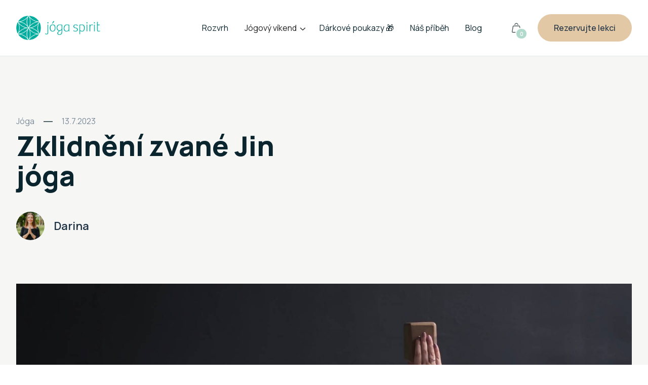

--- FILE ---
content_type: text/html
request_url: https://www.joga-spirit.cz/blog/zklidneni-zvane-jin-joga
body_size: 24568
content:
<!DOCTYPE html><!-- Last Published: Tue Jan 06 2026 21:05:54 GMT+0000 (Coordinated Universal Time) --><html data-wf-domain="www.joga-spirit.cz" data-wf-page="64b00918ae0a70386c5e6b04" data-wf-site="644bb3e69c07b542fa3309f9" lang="cz" data-wf-collection="64b00918ae0a70386c5e6b52" data-wf-item-slug="zklidneni-zvane-jin-joga"><head><meta charset="utf-8"/><title>Zklidnění zvané Jin jóga</title><meta content="Energie jin a jang vyjadřují opačné ale zároveň doplňující se principy v přírodě. Zatímco jang je aktivní, pohyblivý, odhalený, jin vyjadřuje stabilitu, nehybnost, skrytost." name="description"/><meta content="Zklidnění zvané Jin jóga" property="og:title"/><meta content="Energie jin a jang vyjadřují opačné ale zároveň doplňující se principy v přírodě. Zatímco jang je aktivní, pohyblivý, odhalený, jin vyjadřuje stabilitu, nehybnost, skrytost." property="og:description"/><meta content="https://cdn.prod.website-files.com/644bb3e79c07b57d22330a00/647ccd42113e2327cd171572_jin-joga%20(1).jpg" property="og:image"/><meta content="Zklidnění zvané Jin jóga" property="twitter:title"/><meta content="Energie jin a jang vyjadřují opačné ale zároveň doplňující se principy v přírodě. Zatímco jang je aktivní, pohyblivý, odhalený, jin vyjadřuje stabilitu, nehybnost, skrytost." property="twitter:description"/><meta content="https://cdn.prod.website-files.com/644bb3e79c07b57d22330a00/647ccd42113e2327cd171572_jin-joga%20(1).jpg" property="twitter:image"/><meta property="og:type" content="website"/><meta content="summary_large_image" name="twitter:card"/><meta content="width=device-width, initial-scale=1" name="viewport"/><link href="https://cdn.prod.website-files.com/644bb3e69c07b542fa3309f9/css/joga-spirit-edc45f.webflow.shared.9a27506e3.css" rel="stylesheet" type="text/css" integrity="sha384-midQbjRg0N0gQi2LcelTB1/fTYXtmREUrzK9WC1NdVd/SS30RH2uHlGs01G/Rk0q" crossorigin="anonymous"/><link href="https://fonts.googleapis.com" rel="preconnect"/><link href="https://fonts.gstatic.com" rel="preconnect" crossorigin="anonymous"/><script src="https://ajax.googleapis.com/ajax/libs/webfont/1.6.26/webfont.js" type="text/javascript"></script><script type="text/javascript">WebFont.load({  google: {    families: ["Manrope:regular,500,600,800"]  }});</script><script type="text/javascript">!function(o,c){var n=c.documentElement,t=" w-mod-";n.className+=t+"js",("ontouchstart"in o||o.DocumentTouch&&c instanceof DocumentTouch)&&(n.className+=t+"touch")}(window,document);</script><link href="https://cdn.prod.website-files.com/644bb3e69c07b542fa3309f9/647cb0f65e0046ec9b8bb026_joga-spirit-favicon%20(1).png" rel="shortcut icon" type="image/x-icon"/><link href="https://cdn.prod.website-files.com/644bb3e69c07b542fa3309f9/647cb114c011590d32184c89_joga-spirit-logo%20(1).png" rel="apple-touch-icon"/><link href="rss.xml" rel="alternate" title="RSS Feed" type="application/rss+xml"/><!-- Data Layer Declaration -->
<script>
    window.dataLayer = window.dataLayer || [];
</script>
<!-- Google Tag Manager -->
<script>(function(w,d,s,l,i){w[l]=w[l]||[];w[l].push({'gtm.start':
new Date().getTime(),event:'gtm.js'});var f=d.getElementsByTagName(s)[0],
j=d.createElement(s),dl=l!='dataLayer'?'&l='+l:'';j.async=true;j.src=
'https://www.googletagmanager.com/gtm.js?id='+i+dl;f.parentNode.insertBefore(j,f);
})(window,document,'script','dataLayer','GTM-546ZQNR');</script>
<!-- End Google Tag Manager -->
<meta name="format-detection" content="telephone=no">
<script async src="https://cdn.jsdelivr.net/npm/@finsweet/cookie-consent@1/fs-cc.js"></script><style>
 blockquote {
  border-left: 8px solid #1bb5a4;
 }
</style><script src="https://js.stripe.com/v3/" type="text/javascript" data-wf-ecomm-key="pk_live_nyPnaDuxaj8zDxRbuaPHJjip" data-wf-ecomm-acct-id="acct_1O4VkfDXGQRrtiAU"></script><script type="text/javascript">window.__WEBFLOW_CURRENCY_SETTINGS = {"currencyCode":"CZK","symbol":"Kč","decimal":",","fractionDigits":2,"group":" ","template":"{{wf {&quot;path&quot;:&quot;amount&quot;,&quot;type&quot;:&quot;CommercePrice&quot;\\} }} {{wf {&quot;path&quot;:&quot;symbol&quot;,&quot;type&quot;:&quot;PlainText&quot;\\} }}","hideDecimalForWholeNumbers":true};</script></head><body><div class="page-wrapper"><div class="top-bar-wrapper"><div class="top-bar-padding"><div class="container-default-top-banner w-container"><div class="top-bar-flex space-between"><div class="mg-right-24px mg-bt-16px"><div class="text-200 list"><span class="text-span-17">🍂 Zbývají poslední místa na říjnovém jógovém pobytu</span></div></div><a data-w-id="71ace400-243d-0daf-1360-8a48f36ead66" href="https://www.joga-spirit.cz/jogovy-vikend/lozice" class="link-wrapper accent-color text-bold w-inline-block"><div class="link-text">Více o podzimním pobytu</div><div class="line-rounded-icon-2 link-icon-right"></div></a></div></div><div data-w-id="71ace400-243d-0daf-1360-8a48f36ead6b" class="line-square-icon top-bar-close-icon"></div></div></div><div data-animation="default" class="header w-nav" data-easing2="ease-out-quad" data-easing="ease-out-quad" data-collapse="medium" data-w-id="7813decb-1a49-823c-f753-c09e1d68f539" role="banner" data-duration="400" data-doc-height="1"><div class="container-header"><a href="/" class="brand w-nav-brand"><img src="https://cdn.prod.website-files.com/644bb3e69c07b542fa3309f9/646143fd75a21d411d82b754_joga-spirit-logo.png" sizes="(max-width: 479px) 98vw, (max-width: 767px) 99vw, (max-width: 870px) 100vw, 870px" srcset="https://cdn.prod.website-files.com/644bb3e69c07b542fa3309f9/646143fd75a21d411d82b754_joga-spirit-logo-p-500.png 500w, https://cdn.prod.website-files.com/644bb3e69c07b542fa3309f9/646143fd75a21d411d82b754_joga-spirit-logo-p-800.png 800w, https://cdn.prod.website-files.com/644bb3e69c07b542fa3309f9/646143fd75a21d411d82b754_joga-spirit-logo.png 870w" alt="Yogi Webflow Template - Logo" class="header-logo"/></a><div class="nav-menu-wrapper"><nav role="navigation" class="nav-menu w-nav-menu"><a href="https://app.zenamu.com/joga-spirit" class="nav-link">Rozvrh</a><a href="https://app.zenamu.com/joga-spirit/workshops" class="nav-link hidden">Workshopy</a><div data-hover="false" data-delay="0" data-w-id="e30be034-7bff-289a-59d5-2c7cd6d1a35f" class="header-dropdown hidden w-dropdown"><div class="header-dropdown-toggle hidden w-dropdown-toggle"><div class="nav-link dropdown-text hidden">Workshopy<span class="dropdown-icon"></span></div></div><nav class="nav-list-dropdown w-dropdown-list"><div class="nav-dropdown-base-b"><div class="nav-inner-b"><a data-w-id="e30be034-7bff-289a-59d5-2c7cd6d1a370" href="https://www.joga-spirit.cz/workshopy/hypermobilita" class="nav-link-l hidden w-inline-block"><div class="nav-icon-l"><div class="icon-regular w-embed"><!DOCTYPE svg PUBLIC "-//W3C//DTD SVG 1.1//EN" "http://www.w3.org/Graphics/SVG/1.1/DTD/svg11.dtd">

<!-- Uploaded to: SVG Repo, www.svgrepo.com, Transformed by: SVG Repo Mixer Tools -->
<svg width="800px" height="800px" viewBox="0 0 24 24" fill="none" xmlns="http://www.w3.org/2000/svg">

<g id="SVGRepo_bgCarrier" stroke-width="0"/>

<g id="SVGRepo_tracerCarrier" stroke-linecap="round" stroke-linejoin="round"/>

<g id="SVGRepo_iconCarrier"> <path fill-rule="evenodd" clip-rule="evenodd" d="M5.62436 4.4241C3.96537 5.18243 2.75 6.98614 2.75 9.13701C2.75 11.3344 3.64922 13.0281 4.93829 14.4797C6.00072 15.676 7.28684 16.6675 8.54113 17.6345C8.83904 17.8642 9.13515 18.0925 9.42605 18.3218C9.95208 18.7365 10.4213 19.1004 10.8736 19.3647C11.3261 19.6292 11.6904 19.7499 12 19.7499C12.3096 19.7499 12.6739 19.6292 13.1264 19.3647C13.5787 19.1004 14.0479 18.7365 14.574 18.3218C14.8649 18.0925 15.161 17.8642 15.4589 17.6345C16.7132 16.6675 17.9993 15.676 19.0617 14.4797C20.3508 13.0281 21.25 11.3344 21.25 9.13701C21.25 6.98614 20.0346 5.18243 18.3756 4.4241C16.7639 3.68739 14.5983 3.88249 12.5404 6.02065C12.399 6.16754 12.2039 6.25054 12 6.25054C11.7961 6.25054 11.601 6.16754 11.4596 6.02065C9.40166 3.88249 7.23607 3.68739 5.62436 4.4241ZM12 4.45873C9.68795 2.39015 7.09896 2.10078 5.00076 3.05987C2.78471 4.07283 1.25 6.42494 1.25 9.13701C1.25 11.8025 2.3605 13.836 3.81672 15.4757C4.98287 16.7888 6.41022 17.8879 7.67083 18.8585C7.95659 19.0785 8.23378 19.292 8.49742 19.4998C9.00965 19.9036 9.55954 20.3342 10.1168 20.6598C10.6739 20.9853 11.3096 21.2499 12 21.2499C12.6904 21.2499 13.3261 20.9853 13.8832 20.6598C14.4405 20.3342 14.9903 19.9036 15.5026 19.4998C15.7662 19.292 16.0434 19.0785 16.3292 18.8585C17.5898 17.8879 19.0171 16.7888 20.1833 15.4757C21.6395 13.836 22.75 11.8025 22.75 9.13701C22.75 6.42494 21.2153 4.07283 18.9992 3.05987C16.901 2.10078 14.3121 2.39015 12 4.45873Z" fill="#000000"/> </g>

</svg></div></div><div><div class="nav-link-text">Hypermobilita</div><div class="weekend-date">3. únor 2024</div><div class="paragraph-small">Jak s ní pracovat</div></div></a><a data-w-id="f6a0ba73-8a20-6d49-c206-cc9a1c40d1c0" href="https://www.joga-spirit.cz/workshopy/sound-healing" class="nav-link-l hidden w-inline-block"><div class="nav-icon-l"><div class="icon-regular w-embed"><?xml version="1.0" encoding="utf-8"?>

<!-- Uploaded to: SVG Repo, www.svgrepo.com, Generator: SVG Repo Mixer Tools -->
<svg fill="#000000" width="800px" height="800px" viewBox="0 0 24 24" xmlns="http://www.w3.org/2000/svg">
  
  <g id="Wave_Pulse_1" data-name="Wave Pulse 1">
    <path d="M8.974,18h0a1.446,1.446,0,0,1-1.259-.972L5.872,12.883c-.115-.26-.262-.378-.349-.378H2.562a.5.5,0,1,1,0-1H5.523a1.444,1.444,0,0,1,1.263.972l1.839,4.145c.116.261.258.378.349.378h0c.088,0,.229-.113.344-.368L13.7,6.956A1.423,1.423,0,0,1,14.958,6h0a1.449,1.449,0,0,1,1.26.975l1.839,4.151c.11.249.259.379.349.379h3.028a.5.5,0,0,1,0,1H18.41a1.444,1.444,0,0,1-1.263-.975L15.308,7.379c-.116-.261-.259-.378-.35-.379h0c-.088,0-.229.114-.344.368l-4.385,9.676A1.437,1.437,0,0,1,8.974,18Z"/>
  </g>
</svg></div></div><div><div class="nav-link-text">Sound healing</div><div class="weekend-date">16. duben 2024</div><div class="paragraph-small">Léčivé zvukové vibrace</div></div></a><a data-w-id="810a6893-8f32-665d-e6a7-8f7b7431bdbe" href="https://www.joga-spirit.cz/workshopy/zensky-kruh" class="nav-link-l w-inline-block"><div class="nav-icon-l"><div class="icon-regular w-embed"><!DOCTYPE svg PUBLIC "-//W3C//DTD SVG 1.1//EN" "http://www.w3.org/Graphics/SVG/1.1/DTD/svg11.dtd">

<!-- Uploaded to: SVG Repo, www.svgrepo.com, Transformed by: SVG Repo Mixer Tools -->
<svg width="800px" height="800px" viewBox="0 0 24 24" fill="none" xmlns="http://www.w3.org/2000/svg">

<g id="SVGRepo_bgCarrier" stroke-width="0"/>

<g id="SVGRepo_tracerCarrier" stroke-linecap="round" stroke-linejoin="round"/>

<g id="SVGRepo_iconCarrier"> <path d="M9.5 17.75C9.08579 17.75 8.75 18.0858 8.75 18.5C8.75 18.9142 9.08579 19.25 9.5 19.25V17.75ZM14.5 19.25C14.9142 19.25 15.25 18.9142 15.25 18.5C15.25 18.0858 14.9142 17.75 14.5 17.75V19.25ZM11.25 22.0001C11.25 22.4143 11.5858 22.75 12.0001 22.75C12.4143 22.75 12.75 22.4142 12.75 21.9999L11.25 22.0001ZM11.2497 16V18.5H12.7497V16H11.2497ZM11.9997 17.75H9.5V19.25H11.9997V17.75ZM14.5 17.75H11.9997V19.25H14.5V17.75ZM11.2497 18.5001L11.25 22.0001L12.75 21.9999L12.7497 18.4999L11.2497 18.5001Z" fill="#000000"/> <path d="M19 9C19 12.866 15.866 16 12 16C8.13401 16 5 12.866 5 9C5 5.13401 8.13401 2 12 2C15.866 2 19 5.13401 19 9Z" stroke="#000000" stroke-width="1.5"/> </g>

</svg></div></div><div><div class="nav-link-text">Ženský kruh</div><div class="weekend-date">17. květen 2024</div><div class="paragraph-small">Téma: Moje hranice</div></div></a><a data-w-id="be89bd56-f4b9-92ae-f2f3-512fcb6bf611" href="https://www.joga-spirit.cz/workshopy/sound-healing-2" class="nav-link-l w-inline-block"><div class="nav-icon-l"><div class="icon-regular w-embed"><?xml version="1.0" encoding="utf-8"?>

<!-- Uploaded to: SVG Repo, www.svgrepo.com, Generator: SVG Repo Mixer Tools -->
<svg fill="#000000" width="800px" height="800px" viewBox="0 0 24 24" xmlns="http://www.w3.org/2000/svg">
  
  <g id="Wave_Pulse_1" data-name="Wave Pulse 1">
    <path d="M8.974,18h0a1.446,1.446,0,0,1-1.259-.972L5.872,12.883c-.115-.26-.262-.378-.349-.378H2.562a.5.5,0,1,1,0-1H5.523a1.444,1.444,0,0,1,1.263.972l1.839,4.145c.116.261.258.378.349.378h0c.088,0,.229-.113.344-.368L13.7,6.956A1.423,1.423,0,0,1,14.958,6h0a1.449,1.449,0,0,1,1.26.975l1.839,4.151c.11.249.259.379.349.379h3.028a.5.5,0,0,1,0,1H18.41a1.444,1.444,0,0,1-1.263-.975L15.308,7.379c-.116-.261-.259-.378-.35-.379h0c-.088,0-.229.114-.344.368l-4.385,9.676A1.437,1.437,0,0,1,8.974,18Z"/>
  </g>
</svg></div></div><div><div class="nav-link-text">Sound healing</div><div class="weekend-date">23. květen 2024</div><div class="paragraph-small">Léčivé zvukové vibrace</div></div></a></div><a data-w-id="e30be034-7bff-289a-59d5-2c7cd6d1a378" href="/workshopy" class="nav-feature-link w-inline-block"><div class="nav-icon-l"><div class="icon-regular w-embed"><?xml version="1.0" encoding="utf-8"?>

<!-- Uploaded to: SVG Repo, www.svgrepo.com, Generator: SVG Repo Mixer Tools -->
<svg width="800px" height="800px" viewBox="0 0 71.11 71.11" xmlns="http://www.w3.org/2000/svg" fill="#000000">
  <g id="Group_36" data-name="Group 36" transform="translate(-82.218 -919.107)">
    <path id="Path_16" data-name="Path 16" d="M117.773,990.216a35.555,35.555,0,1,1,35.555-35.554A35.6,35.6,0,0,1,117.773,990.216Zm0-68.109a32.555,32.555,0,1,0,32.555,32.555A32.592,32.592,0,0,0,117.773,922.107Z" fill="#0d2b67"/>
  </g>
</svg></div></div><div class="paragraph-small text-weight-medium">O workshopech</div><div class="icon-regular w-embed"><svg width="16" height="16" viewBox="0 0 16 16" fill="none" xmlns="http://www.w3.org/2000/svg">
<path d="M3.47257 8.66657H10.9192L7.66591 11.9199C7.40591 12.1799 7.40591 12.6066 7.66591 12.8666C7.92591 13.1266 8.34591 13.1266 8.60591 12.8666L12.9992 8.47323C13.2592 8.21323 13.2592 7.79323 12.9992 7.53323L8.61258 3.13323C8.35258 2.87323 7.93258 2.87323 7.67258 3.13323C7.41258 3.39323 7.41258 3.81323 7.67258 4.07323L10.9192 7.33323H3.47257C3.10591 7.33323 2.80591 7.63323 2.80591 7.9999C2.80591 8.36657 3.10591 8.66657 3.47257 8.66657Z" fill="#112b24"/>
</svg></div></a></div></nav></div><div data-hover="false" data-delay="0" data-w-id="a1234599-d035-a5dd-60a0-64539a29d229" class="header-dropdown w-dropdown"><div class="header-dropdown-toggle w-dropdown-toggle"><div class="nav-link dropdown-text">Jógový víkend<span class="dropdown-icon"></span></div></div><nav class="nav-list-dropdown w-dropdown-list"><div class="nav-dropdown-base-b"><div class="nav-inner-b"><a data-w-id="a1234599-d035-a5dd-60a0-64539a29d231" href="https://www.joga-spirit.cz/jogovy-vikend/orechovy-dvur" class="nav-link-l hidden w-inline-block"><div class="nav-icon-l"><div class="icon-regular w-embed"><?xml version="1.0" encoding="utf-8"?>

<!DOCTYPE svg PUBLIC "-//W3C//DTD SVG 1.0//EN" "http://www.w3.org/TR/2001/REC-SVG-20010904/DTD/svg10.dtd">
<!-- Uploaded to: SVG Repo, www.svgrepo.com, Generator: SVG Repo Mixer Tools -->
<svg version="1.0" id="Layer_1" xmlns="http://www.w3.org/2000/svg" xmlns:xlink="http://www.w3.org/1999/xlink" 
	 width="24px" height="24px" viewBox="0 0 64 64" enable-background="new 0 0 64 64" xml:space="preserve">
<path fill="#231F20" d="M57.414,48.586L48.828,40H52c0.809,0,1.538-0.487,1.848-1.234c0.31-0.748,0.139-1.607-0.434-2.18L44.828,28
	H48c0.809,0,1.538-0.487,1.848-1.234c0.31-0.748,0.139-1.607-0.434-2.18L40.828,16H44c0.809,0,1.538-0.487,1.848-1.234
	c0.31-0.748,0.139-1.607-0.434-2.18l-12-12C33.023,0.195,32.512,0,32,0s-1.023,0.195-1.414,0.586l-12,12
	c-0.572,0.572-0.743,1.432-0.434,2.18C18.462,15.513,19.191,16,20,16h3.172l-8.586,8.586c-0.572,0.572-0.743,1.432-0.434,2.18
	C14.462,27.513,15.191,28,16,28h3.172l-8.586,8.586c-0.572,0.572-0.743,1.432-0.434,2.18C10.462,39.513,11.191,40,12,40h3.172
	l-8.586,8.586c-0.572,0.572-0.743,1.432-0.434,2.18C6.462,51.513,7.191,52,8,52h20v11c0,0.553,0.447,1,1,1h6c0.553,0,1-0.447,1-1V52
	h20c0.809,0,1.538-0.487,1.848-1.234C58.157,50.018,57.986,49.158,57.414,48.586z M21,14c-0.547,0-0.789-0.211,0-1
	c0.641-0.641,9-9,10-10s1-1,2,0c0,0,9.303,9.305,9.999,10s0.61,1,0.001,1C42.679,14,21.127,14,21,14z M17,26
	c-0.547,0-0.766-0.234,0-1c0.444-0.444,5.951-5.951,9-9h12c3.001,3,8.384,8.384,9,9c0.859,0.859,0.469,1,0,1
	C46.75,26,17.127,26,17,26z M13,38c-0.609,0-0.773-0.227,0-1c0.461-0.461,5.956-5.955,9-9h20c3.07,3.07,8.634,8.634,9,9
	c0.648,0.648,0.656,1,0,1C50.479,38,13.135,38,13,38z M34,62h-4V52h4V62z M55,50c-1,0-45.297,0-46,0c-0.484,0-0.797-0.203,0-1
	c0.478-0.478,5.96-5.961,9-9h28c3.065,3.065,8.614,8.615,9.002,9.002C55.695,49.695,55.578,50,55,50z"/>
</svg></div></div><div><div class="nav-link-text">Novoroční retreat</div><div class="weekend-date">16. - 18. ledna 2026</div><div class="paragraph-small">Načerpejte energii</div></div></a><a data-w-id="a1234599-d035-a5dd-60a0-64539a29d239" href="https://www.joga-spirit.cz/jogovy-vikend/lozice-u-pardubic-kveten" class="nav-link-l w-inline-block"><div class="nav-icon-l"><div class="icon-regular w-embed"><?xml version="1.0" encoding="iso-8859-1"?>
<!-- Uploaded to: SVG Repo, www.svgrepo.com, Generator: SVG Repo Mixer Tools -->
<svg fill="#000000" height="24px" width="24px" version="1.1" id="Layer_1" xmlns="http://www.w3.org/2000/svg" xmlns:xlink="http://www.w3.org/1999/xlink" 
	 viewBox="0 0 512 512" xml:space="preserve">
<g>
	<g>
		<path d="M400.835,144.835c0-21.776-14.855-40.14-34.961-45.512c10.42-18.015,7.938-41.504-7.46-56.903
			c-8.897-8.897-20.728-13.797-33.31-13.797c-8.422,0-16.502,2.205-23.596,6.326C296.133,14.849,277.771,0,256,0
			s-40.133,14.849-45.508,34.95c-7.094-4.12-15.174-6.326-23.596-6.326c-12.582,0-24.412,4.9-33.31,13.797
			c-15.398,15.398-17.875,38.886-7.453,56.9c-20.11,5.369-34.968,23.735-34.968,45.513c0,21.776,14.854,40.14,34.96,45.511
			c-10.419,18.015-7.937,41.504,7.461,56.903c8.897,8.897,20.728,13.797,33.31,13.797c8.423,0,16.502-2.205,23.596-6.326
			c4.7,17.576,19.333,31.125,37.491,34.253v144.349l-18.228-18.228c-1.791-59.444-50.702-107.253-110.574-107.253
			c-4.427,0-8.017,3.589-8.017,8.017c0,59.872,47.808,108.782,107.254,110.574l29.565,29.565v47.987
			c0,4.427,3.589,8.017,8.017,8.017c4.427,0,8.017-3.589,8.017-8.017v-82.192l29.594-29.594c45.281-1.797,81.57-39.176,81.57-84.891
			c0-4.427-3.589-8.017-8.017-8.017c-45.714,0-83.094,36.289-84.89,81.57l-18.258,18.258V288.973
			c18.158-3.128,32.79-16.677,37.491-34.253c7.093,4.12,15.173,6.326,23.596,6.326c12.582,0,24.412-4.9,33.31-13.797
			c15.397-15.398,17.877-38.886,7.456-56.9C385.977,184.978,400.835,166.613,400.835,144.835z M164.821,372.832l35.036,35.036
			c-38.981-9.291-68.687-42.759-72.29-83.626c40.866,3.604,74.334,33.309,83.627,72.289l-35.036-35.036
			c-3.131-3.131-8.207-3.131-11.337,0C161.69,364.626,161.69,369.701,164.821,372.832z M358.621,315.851
			c-3.875,31.197-28.676,55.999-59.874,59.874C302.622,344.527,327.425,319.724,358.621,315.851z M164.923,53.759
			c5.869-5.869,13.673-9.102,21.973-9.102c8.301,0,16.104,3.232,21.974,9.103c0.176,0.176,0.42,0.436,0.721,0.782
			c1.274,7.802,4.87,23.225,15.02,55.205c-1.3,1.164-2.534,2.399-3.699,3.699c-31.983-10.151-47.406-13.746-55.207-15.02
			c-0.353-0.308-0.608-0.548-0.781-0.722C152.808,85.588,152.808,65.875,164.923,53.759z M127.198,144.835
			c0-17.134,13.941-31.075,31.074-31.075c3.911,0,16.105,1.868,53.934,13.751c-2.13,5.367-3.315,11.207-3.315,17.324
			s1.184,11.958,3.315,17.324c-37.829,11.882-50.023,13.751-53.934,13.751C141.139,175.91,127.198,161.969,127.198,144.835z
			 M256,273.637c-17.134,0-31.074-13.94-31.074-31.075c0-1.615,0.375-5.863,2.887-16.155c1.05-4.301-1.586-8.639-5.887-9.688
			c-4.301-1.051-8.64,1.586-9.688,5.888c-1.214,4.975-2.08,9.091-2.627,12.503c-0.316,0.363-0.563,0.625-0.741,0.803
			c-5.869,5.869-13.672,9.102-21.973,9.102c-8.3,0-16.103-3.232-21.973-9.102c-12.115-12.116-12.115-31.831-0.001-43.944
			c0.168-0.168,0.431-0.414,0.785-0.724c7.802-1.274,23.225-4.87,55.205-15.02c1.165,1.301,2.4,2.535,3.699,3.699
			c-1.148,3.615-2.241,7.108-3.258,10.412c-1.302,4.232,1.073,8.718,5.305,10.019c0.786,0.242,1.579,0.356,2.36,0.356
			c3.427,0,6.599-2.216,7.66-5.662c0.636-2.068,1.307-4.221,1.998-6.422c5.367,2.13,11.207,3.315,17.324,3.315
			c6.116,0,11.958-1.184,17.324-3.315c11.882,37.829,13.75,50.023,13.75,53.934C287.074,259.696,273.134,273.637,256,273.637z
			 M256,175.91c-17.133,0-31.074-13.941-31.074-31.075c0-17.134,13.94-31.075,31.074-31.075s31.074,13.94,31.074,31.075
			C287.074,161.969,273.133,175.91,256,175.91z M287.344,82.516c-4.242-1.272-8.709,1.137-9.98,5.379
			c-1.231,4.111-2.583,8.512-4.04,13.15c-5.367-2.13-11.208-3.315-17.325-3.315c-6.116,0-11.958,1.184-17.324,3.315
			c-11.881-37.826-13.75-50.021-13.75-53.934c0.001-17.136,13.941-31.077,31.075-31.077s31.074,13.941,31.074,31.075
			c0,0.474-0.035,1.326-0.2,2.7c-0.249,2.063-0.716,4.699-1.391,7.834c-0.93,4.329,1.826,8.592,6.154,9.522
			c4.33,0.929,8.592-1.826,9.522-6.154c0.51-2.372,0.912-4.51,1.221-6.435c0.322-0.369,0.577-0.642,0.75-0.817
			c5.869-5.869,13.672-9.102,21.973-9.102c8.3,0,16.103,3.232,21.973,9.102c12.115,12.116,12.115,31.831,0.001,43.945
			c-0.176,0.176-0.438,0.421-0.785,0.724c-7.802,1.274-23.224,4.87-55.205,15.02c-1.164-1.301-2.4-2.535-3.699-3.699
			c1.951-6.147,3.742-11.936,5.335-17.252C293.994,88.255,291.586,83.787,287.344,82.516z M347.077,235.911
			c-5.869,5.869-13.673,9.102-21.973,9.102c-8.301,0-16.104-3.232-21.973-9.102c-0.172-0.172-0.415-0.43-0.723-0.782
			c-1.274-7.801-4.87-23.224-15.02-55.206c1.3-1.164,2.534-2.399,3.698-3.698c31.98,10.15,47.403,13.746,55.205,15.02
			c0.354,0.309,0.616,0.554,0.784,0.723C359.192,204.082,359.192,223.795,347.077,235.911z M353.728,175.91
			c-3.912,0-16.106-1.87-53.934-13.751c2.13-5.367,3.315-11.207,3.315-17.324s-1.184-11.958-3.315-17.324
			c37.829-11.882,50.023-13.751,53.934-13.751c17.134,0,31.074,13.94,31.074,31.075C384.802,161.969,370.861,175.91,353.728,175.91z
			"/>
	</g>
</g>
</svg></div></div><div><div class="nav-link-text">Rozkvět těla i duše</div><div class="weekend-date">1. - 3. května 2026</div><div class="paragraph-small">Probuďte svou tvořivost</div></div></a><a data-w-id="b4f3c9c3-aca0-1ee2-0ea7-4ed16ed474c4" href="https://www.joga-spirit.cz/jogovy-vikend/lozice" class="nav-link-l hidden w-inline-block"><div class="nav-icon-l"><div class="icon-regular w-embed"><?xml version="1.0" ?><!-- Uploaded to: SVG Repo, www.svgrepo.com, Generator: SVG Repo Mixer Tools -->
<svg fill="#000000" width="24px" height="24px" viewBox="0 0 512 512" data-name="Layer 1" id="Layer_1" xmlns="http://www.w3.org/2000/svg"><title/><path d="M391.37,28.21l-.08-.13c-2-3.1-3.19-4.9-3.3-5a6,6,0,0,0-10.8,3.1c-4.77,78.82-35.79,109.49-195.29,193C121.37,250.88,85.74,288.11,76,329.8c-10.32,44.11,12.59,76.29,13.57,77.64a6.38,6.38,0,0,0,1.44,1.4l0,0C74.84,451.6,81.15,486,81.29,486.67A6,6,0,0,0,93,484.33c-.48-2.44-5.8-32.07,7.71-69.35a182.32,182.32,0,0,0,94.36,25.8A206.29,206.29,0,0,0,243.29,435c68.22-16.41,129.24-66.33,167.41-137C476.48,176.28,407.79,54.28,391.37,28.21ZM87.65,332.3c9-38.09,42.58-72.6,99.77-102.56,141.18-74,185.39-109.42,197.91-172.1,12.56,81.52-6.05,163.64-160.53,227.66C151.18,315.81,114.49,358,96.51,395.92,91.22,386.38,80.56,362.3,87.65,332.3Zm312.56-40C363.65,360,305.44,407.77,240.5,423.37c-48.26,11.55-95.83,4.43-135.17-19.72,16.36-36.08,51.21-77.14,124-107.33C384.63,232,408.74,149.6,398.69,67,421.09,115.26,448,204,400.21,292.31Z"/></svg></div></div><div><div class="nav-link-text">Podzimní zastavení</div><div class="weekend-date">2. - 4. října 2026</div><div class="paragraph-small">Zpomalte před zimou</div></div></a></div><a data-w-id="a1234599-d035-a5dd-60a0-64539a29d249" href="/jogovy-vikend" class="nav-feature-link w-inline-block"><div class="nav-icon-l"><div class="icon-regular w-embed"><?xml version="1.0" encoding="utf-8"?><!-- Uploaded to: SVG Repo, www.svgrepo.com, Generator: SVG Repo Mixer Tools -->
<svg width="800px" height="800px" viewBox="0 -3.71 75.17 75.17" xmlns="http://www.w3.org/2000/svg" fill="#000000">
  <path id="Path_1" data-name="Path 1" d="M117.606,280.375s22.263-15.459,31.959-30.318c9.6-14.708.354-31.054-10.533-33.8-14.457-3.65-21.426,10.478-21.426,10.478s-6.968-14.128-21.425-10.478c-10.888,2.748-20.132,19.094-10.534,33.8C95.343,264.916,117.606,280.375,117.606,280.375Z" transform="translate(-80.021 -214.131)" fill="none" stroke="#0c2c67" stroke-linejoin="round" stroke-width="3"/>
</svg></div></div><div class="paragraph-small text-weight-medium">O jógových víkendech</div><div class="icon-regular w-embed"><svg width="16" height="16" viewBox="0 0 16 16" fill="none" xmlns="http://www.w3.org/2000/svg">
<path d="M3.47257 8.66657H10.9192L7.66591 11.9199C7.40591 12.1799 7.40591 12.6066 7.66591 12.8666C7.92591 13.1266 8.34591 13.1266 8.60591 12.8666L12.9992 8.47323C13.2592 8.21323 13.2592 7.79323 12.9992 7.53323L8.61258 3.13323C8.35258 2.87323 7.93258 2.87323 7.67258 3.13323C7.41258 3.39323 7.41258 3.81323 7.67258 4.07323L10.9192 7.33323H3.47257C3.10591 7.33323 2.80591 7.63323 2.80591 7.9999C2.80591 8.36657 3.10591 8.66657 3.47257 8.66657Z" fill="#112b24"/>
</svg></div></a></div></nav></div><a href="/shop" class="nav-link">Dárkové poukazy 🎁</a><a href="/lektorky" class="nav-link hidden">Lektorky</a><a href="/nas-pribeh" class="nav-link">Náš příběh</a><a href="/blog" class="nav-link">Blog</a><div class="button-wrapper hero"><a href="https://joga-spirit.isportsystem.cz/" class="button-primary sub-menu w-button">Rezervujte lekci</a></div></nav><div data-node-type="commerce-cart-wrapper" data-open-product="" data-wf-cart-type="rightSidebar" data-wf-cart-query="query Dynamo3 {
  database {
    id
    commerceOrder {
      comment
      extraItems {
        name
        pluginId
        pluginName
        price {
          decimalValue
          string
          unit
          value
        }
      }
      id
      startedOn
      statusFlags {
        hasDownloads
        hasSubscription
        isFreeOrder
        requiresShipping
      }
      subtotal {
        decimalValue
        string
        unit
        value
      }
      total {
        decimalValue
        string
        unit
        value
      }
      updatedOn
      userItems {
        count
        id
        price {
          value
          unit
          decimalValue
          string
        }
        product {
          id
          cmsLocaleId
          draft
          archived
          f_name_: name
          f_sku_properties_3dr: skuProperties {
            id
            name
            enum {
              id
              name
              slug
            }
          }
          fullSlug
        }
        rowTotal {
          decimalValue
          string
          unit
          value
        }
        sku {
          cmsLocaleId
          draft
          archived
          f_main_image_4dr: mainImage {
            url
            file {
              size
              origFileName
              createdOn
              updatedOn
              mimeType
              width
              height
              variants {
                origFileName
                quality
                height
                width
                s3Url
                error
                size
              }
            }
            alt
          }
          f_sku_values_3dr: skuValues {
            property {
              id
            }
            value {
              id
            }
          }
          id
        }
        subscriptionFrequency
        subscriptionInterval
        subscriptionTrial
      }
      userItemsCount
    }
  }
  site {
    commerce {
      id
      businessAddress {
        country
      }
      defaultCountry
      defaultCurrency
      quickCheckoutEnabled
    }
  }
}" data-wf-page-link-href-prefix="" class="w-commerce-commercecartwrapper cart"><a href="#" data-node-type="commerce-cart-open-link" class="w-commerce-commercecartopenlink cart-button w-inline-block" role="button" aria-haspopup="dialog" aria-label="Open cart"><img src="https://cdn.prod.website-files.com/644bb3e69c07b542fa3309f9/644bb3e79c07b5f4bd330a26_icon-shopping-cart-yogi-template.svg" alt="" class="cart-icon"/><div data-wf-bindings="%5B%7B%22innerHTML%22%3A%7B%22type%22%3A%22Number%22%2C%22filter%22%3A%7B%22type%22%3A%22numberPrecision%22%2C%22params%22%3A%5B%220%22%2C%22numberPrecision%22%5D%7D%2C%22dataPath%22%3A%22database.commerceOrder.userItemsCount%22%7D%7D%5D" class="w-commerce-commercecartopenlinkcount cart-quantity">0</div></a><div data-node-type="commerce-cart-container-wrapper" style="display:none" class="w-commerce-commercecartcontainerwrapper w-commerce-commercecartcontainerwrapper--cartType-rightSidebar cart-wrapper"><div data-node-type="commerce-cart-container" role="dialog" class="w-commerce-commercecartcontainer cart-container"><div class="w-commerce-commercecartheader cart-header"><h4 class="w-commerce-commercecartheading">Váš košík</h4><a href="#" data-node-type="commerce-cart-close-link" class="w-commerce-commercecartcloselink w-inline-block" role="button" aria-label="Close cart"><svg width="16px" height="16px" viewBox="0 0 16 16"><g stroke="none" stroke-width="1" fill="none" fill-rule="evenodd"><g fill-rule="nonzero" fill="#333333"><polygon points="6.23223305 8 0.616116524 13.6161165 2.38388348 15.3838835 8 9.76776695 13.6161165 15.3838835 15.3838835 13.6161165 9.76776695 8 15.3838835 2.38388348 13.6161165 0.616116524 8 6.23223305 2.38388348 0.616116524 0.616116524 2.38388348 6.23223305 8"></polygon></g></g></svg></a></div><div class="w-commerce-commercecartformwrapper"><form data-node-type="commerce-cart-form" style="display:none" class="w-commerce-commercecartform"><script type="text/x-wf-template" id="wf-template-7813decb-1a49-823c-f753-c09e1d68f59d">%3Cdiv%20class%3D%22w-commerce-commercecartitem%20cart-item%22%3E%3Ca%20data-wf-bindings%3D%22%255B%257B%2522dataWHref%2522%253A%257B%2522type%2522%253A%2522FullSlug%2522%252C%2522filter%2522%253A%257B%2522type%2522%253A%2522identity%2522%252C%2522params%2522%253A%255B%255D%257D%252C%2522dataPath%2522%253A%2522database.commerceOrder.userItems%255B%255D.product.fullSlug%2522%257D%257D%255D%22%20href%3D%22%23%22%20class%3D%22photo-container%20w-inline-block%22%3E%3Cimg%20data-wf-bindings%3D%22%255B%257B%2522src%2522%253A%257B%2522type%2522%253A%2522ImageRef%2522%252C%2522filter%2522%253A%257B%2522type%2522%253A%2522identity%2522%252C%2522params%2522%253A%255B%255D%257D%252C%2522dataPath%2522%253A%2522database.commerceOrder.userItems%255B%255D.sku.f_main_image_4dr%2522%257D%257D%255D%22%20src%3D%22%22%20alt%3D%22%22%20class%3D%22w-commerce-commercecartitemimage%20sidebar-cart-main-image%20w-dyn-bind-empty%22%2F%3E%3C%2Fa%3E%3Cdiv%20class%3D%22w-commerce-commercecartiteminfo%22%3E%3Ca%20data-wf-bindings%3D%22%255B%257B%2522innerHTML%2522%253A%257B%2522type%2522%253A%2522PlainText%2522%252C%2522filter%2522%253A%257B%2522type%2522%253A%2522identity%2522%252C%2522params%2522%253A%255B%255D%257D%252C%2522dataPath%2522%253A%2522database.commerceOrder.userItems%255B%255D.product.f_name_%2522%257D%257D%252C%257B%2522dataWHref%2522%253A%257B%2522type%2522%253A%2522FullSlug%2522%252C%2522filter%2522%253A%257B%2522type%2522%253A%2522identity%2522%252C%2522params%2522%253A%255B%255D%257D%252C%2522dataPath%2522%253A%2522database.commerceOrder.userItems%255B%255D.product.fullSlug%2522%257D%257D%255D%22%20href%3D%22%23%22%20class%3D%22cart-product-title%20w-dyn-bind-empty%22%3E%3C%2Fa%3E%3Cdiv%20class%3D%22cart-price-wrapper%22%3E%3Cdiv%20data-wf-bindings%3D%22%255B%257B%2522innerHTML%2522%253A%257B%2522type%2522%253A%2522CommercePrice%2522%252C%2522filter%2522%253A%257B%2522type%2522%253A%2522price%2522%252C%2522params%2522%253A%255B%255D%257D%252C%2522dataPath%2522%253A%2522database.commerceOrder.userItems%255B%255D.price%2522%257D%257D%255D%22%20class%3D%22cart-price%22%3E%240.00%3C%2Fdiv%3E%3C%2Fdiv%3E%3Cscript%20type%3D%22text%2Fx-wf-template%22%20id%3D%22wf-template-7813decb-1a49-823c-f753-c09e1d68f5a9%22%3E%253Cli%253E%253Cspan%2520data-wf-bindings%253D%2522%25255B%25257B%252522innerHTML%252522%25253A%25257B%252522type%252522%25253A%252522PlainText%252522%25252C%252522filter%252522%25253A%25257B%252522type%252522%25253A%252522identity%252522%25252C%252522params%252522%25253A%25255B%25255D%25257D%25252C%252522dataPath%252522%25253A%252522database.commerceOrder.userItems%25255B%25255D.product.f_sku_properties_3dr%25255B%25255D.name%252522%25257D%25257D%25255D%2522%253E%253C%252Fspan%253E%253Cspan%253E%253A%2520%253C%252Fspan%253E%253Cspan%2520data-wf-bindings%253D%2522%25255B%25257B%252522innerHTML%252522%25253A%25257B%252522type%252522%25253A%252522CommercePropValues%252522%25252C%252522filter%252522%25253A%25257B%252522type%252522%25253A%252522identity%252522%25252C%252522params%252522%25253A%25255B%25255D%25257D%25252C%252522dataPath%252522%25253A%252522database.commerceOrder.userItems%25255B%25255D.product.f_sku_properties_3dr%25255B%25255D%252522%25257D%25257D%25255D%2522%253E%253C%252Fspan%253E%253C%252Fli%253E%3C%2Fscript%3E%3Cul%20data-wf-bindings%3D%22%255B%257B%2522optionSets%2522%253A%257B%2522type%2522%253A%2522CommercePropTable%2522%252C%2522filter%2522%253A%257B%2522type%2522%253A%2522identity%2522%252C%2522params%2522%253A%255B%255D%257D%252C%2522dataPath%2522%253A%2522database.commerceOrder.userItems%255B%255D.product.f_sku_properties_3dr%5B%5D%2522%257D%257D%252C%257B%2522optionValues%2522%253A%257B%2522type%2522%253A%2522CommercePropValues%2522%252C%2522filter%2522%253A%257B%2522type%2522%253A%2522identity%2522%252C%2522params%2522%253A%255B%255D%257D%252C%2522dataPath%2522%253A%2522database.commerceOrder.userItems%255B%255D.sku.f_sku_values_3dr%2522%257D%257D%255D%22%20class%3D%22w-commerce-commercecartoptionlist%22%20data-wf-collection%3D%22database.commerceOrder.userItems%255B%255D.product.f_sku_properties_3dr%22%20data-wf-template-id%3D%22wf-template-7813decb-1a49-823c-f753-c09e1d68f5a9%22%3E%3Cli%3E%3Cspan%20data-wf-bindings%3D%22%255B%257B%2522innerHTML%2522%253A%257B%2522type%2522%253A%2522PlainText%2522%252C%2522filter%2522%253A%257B%2522type%2522%253A%2522identity%2522%252C%2522params%2522%253A%255B%255D%257D%252C%2522dataPath%2522%253A%2522database.commerceOrder.userItems%255B%255D.product.f_sku_properties_3dr%255B%255D.name%2522%257D%257D%255D%22%3E%3C%2Fspan%3E%3Cspan%3E%3A%20%3C%2Fspan%3E%3Cspan%20data-wf-bindings%3D%22%255B%257B%2522innerHTML%2522%253A%257B%2522type%2522%253A%2522CommercePropValues%2522%252C%2522filter%2522%253A%257B%2522type%2522%253A%2522identity%2522%252C%2522params%2522%253A%255B%255D%257D%252C%2522dataPath%2522%253A%2522database.commerceOrder.userItems%255B%255D.product.f_sku_properties_3dr%255B%255D%2522%257D%257D%255D%22%3E%3C%2Fspan%3E%3C%2Fli%3E%3C%2Ful%3E%3Ca%20href%3D%22%23%22%20role%3D%22%22%20data-wf-bindings%3D%22%255B%257B%2522data-commerce-sku-id%2522%253A%257B%2522type%2522%253A%2522ItemRef%2522%252C%2522filter%2522%253A%257B%2522type%2522%253A%2522identity%2522%252C%2522params%2522%253A%255B%255D%257D%252C%2522dataPath%2522%253A%2522database.commerceOrder.userItems%255B%255D.sku.id%2522%257D%257D%255D%22%20class%3D%22remove-button%20w-inline-block%22%20data-wf-cart-action%3D%22remove-item%22%20data-commerce-sku-id%3D%22%22%20aria-label%3D%22Remove%20item%20from%20cart%22%3E%3Cdiv%3EOdebrat%3C%2Fdiv%3E%3C%2Fa%3E%3C%2Fdiv%3E%3Cinput%20data-wf-bindings%3D%22%255B%257B%2522value%2522%253A%257B%2522type%2522%253A%2522Number%2522%252C%2522filter%2522%253A%257B%2522type%2522%253A%2522numberPrecision%2522%252C%2522params%2522%253A%255B%25220%2522%252C%2522numberPrecision%2522%255D%257D%252C%2522dataPath%2522%253A%2522database.commerceOrder.userItems%255B%255D.count%2522%257D%257D%252C%257B%2522data-commerce-sku-id%2522%253A%257B%2522type%2522%253A%2522ItemRef%2522%252C%2522filter%2522%253A%257B%2522type%2522%253A%2522identity%2522%252C%2522params%2522%253A%255B%255D%257D%252C%2522dataPath%2522%253A%2522database.commerceOrder.userItems%255B%255D.sku.id%2522%257D%257D%255D%22%20class%3D%22w-commerce-commercecartquantity%20cart-quantity-sidebar%22%20required%3D%22%22%20pattern%3D%22%5E%5B0-9%5D%2B%24%22%20inputMode%3D%22numeric%22%20type%3D%22number%22%20name%3D%22quantity%22%20autoComplete%3D%22off%22%20data-wf-cart-action%3D%22update-item-quantity%22%20data-commerce-sku-id%3D%22%22%20value%3D%221%22%2F%3E%3C%2Fdiv%3E</script><div class="w-commerce-commercecartlist cart-list" data-wf-collection="database.commerceOrder.userItems" data-wf-template-id="wf-template-7813decb-1a49-823c-f753-c09e1d68f59d"><div class="w-commerce-commercecartitem cart-item"><a data-wf-bindings="%5B%7B%22dataWHref%22%3A%7B%22type%22%3A%22FullSlug%22%2C%22filter%22%3A%7B%22type%22%3A%22identity%22%2C%22params%22%3A%5B%5D%7D%2C%22dataPath%22%3A%22database.commerceOrder.userItems%5B%5D.product.fullSlug%22%7D%7D%5D" href="#" class="photo-container w-inline-block"><img data-wf-bindings="%5B%7B%22src%22%3A%7B%22type%22%3A%22ImageRef%22%2C%22filter%22%3A%7B%22type%22%3A%22identity%22%2C%22params%22%3A%5B%5D%7D%2C%22dataPath%22%3A%22database.commerceOrder.userItems%5B%5D.sku.f_main_image_4dr%22%7D%7D%5D" src="" alt="" class="w-commerce-commercecartitemimage sidebar-cart-main-image w-dyn-bind-empty"/></a><div class="w-commerce-commercecartiteminfo"><a data-wf-bindings="%5B%7B%22innerHTML%22%3A%7B%22type%22%3A%22PlainText%22%2C%22filter%22%3A%7B%22type%22%3A%22identity%22%2C%22params%22%3A%5B%5D%7D%2C%22dataPath%22%3A%22database.commerceOrder.userItems%5B%5D.product.f_name_%22%7D%7D%2C%7B%22dataWHref%22%3A%7B%22type%22%3A%22FullSlug%22%2C%22filter%22%3A%7B%22type%22%3A%22identity%22%2C%22params%22%3A%5B%5D%7D%2C%22dataPath%22%3A%22database.commerceOrder.userItems%5B%5D.product.fullSlug%22%7D%7D%5D" href="#" class="cart-product-title w-dyn-bind-empty"></a><div class="cart-price-wrapper"><div data-wf-bindings="%5B%7B%22innerHTML%22%3A%7B%22type%22%3A%22CommercePrice%22%2C%22filter%22%3A%7B%22type%22%3A%22price%22%2C%22params%22%3A%5B%5D%7D%2C%22dataPath%22%3A%22database.commerceOrder.userItems%5B%5D.price%22%7D%7D%5D" class="cart-price">$0.00</div></div><script type="text/x-wf-template" id="wf-template-7813decb-1a49-823c-f753-c09e1d68f5a9">%3Cli%3E%3Cspan%20data-wf-bindings%3D%22%255B%257B%2522innerHTML%2522%253A%257B%2522type%2522%253A%2522PlainText%2522%252C%2522filter%2522%253A%257B%2522type%2522%253A%2522identity%2522%252C%2522params%2522%253A%255B%255D%257D%252C%2522dataPath%2522%253A%2522database.commerceOrder.userItems%255B%255D.product.f_sku_properties_3dr%255B%255D.name%2522%257D%257D%255D%22%3E%3C%2Fspan%3E%3Cspan%3E%3A%20%3C%2Fspan%3E%3Cspan%20data-wf-bindings%3D%22%255B%257B%2522innerHTML%2522%253A%257B%2522type%2522%253A%2522CommercePropValues%2522%252C%2522filter%2522%253A%257B%2522type%2522%253A%2522identity%2522%252C%2522params%2522%253A%255B%255D%257D%252C%2522dataPath%2522%253A%2522database.commerceOrder.userItems%255B%255D.product.f_sku_properties_3dr%255B%255D%2522%257D%257D%255D%22%3E%3C%2Fspan%3E%3C%2Fli%3E</script><ul data-wf-bindings="%5B%7B%22optionSets%22%3A%7B%22type%22%3A%22CommercePropTable%22%2C%22filter%22%3A%7B%22type%22%3A%22identity%22%2C%22params%22%3A%5B%5D%7D%2C%22dataPath%22%3A%22database.commerceOrder.userItems%5B%5D.product.f_sku_properties_3dr[]%22%7D%7D%2C%7B%22optionValues%22%3A%7B%22type%22%3A%22CommercePropValues%22%2C%22filter%22%3A%7B%22type%22%3A%22identity%22%2C%22params%22%3A%5B%5D%7D%2C%22dataPath%22%3A%22database.commerceOrder.userItems%5B%5D.sku.f_sku_values_3dr%22%7D%7D%5D" class="w-commerce-commercecartoptionlist" data-wf-collection="database.commerceOrder.userItems%5B%5D.product.f_sku_properties_3dr" data-wf-template-id="wf-template-7813decb-1a49-823c-f753-c09e1d68f5a9"><li><span data-wf-bindings="%5B%7B%22innerHTML%22%3A%7B%22type%22%3A%22PlainText%22%2C%22filter%22%3A%7B%22type%22%3A%22identity%22%2C%22params%22%3A%5B%5D%7D%2C%22dataPath%22%3A%22database.commerceOrder.userItems%5B%5D.product.f_sku_properties_3dr%5B%5D.name%22%7D%7D%5D"></span><span>: </span><span data-wf-bindings="%5B%7B%22innerHTML%22%3A%7B%22type%22%3A%22CommercePropValues%22%2C%22filter%22%3A%7B%22type%22%3A%22identity%22%2C%22params%22%3A%5B%5D%7D%2C%22dataPath%22%3A%22database.commerceOrder.userItems%5B%5D.product.f_sku_properties_3dr%5B%5D%22%7D%7D%5D"></span></li></ul><a href="#" role="" data-wf-bindings="%5B%7B%22data-commerce-sku-id%22%3A%7B%22type%22%3A%22ItemRef%22%2C%22filter%22%3A%7B%22type%22%3A%22identity%22%2C%22params%22%3A%5B%5D%7D%2C%22dataPath%22%3A%22database.commerceOrder.userItems%5B%5D.sku.id%22%7D%7D%5D" class="remove-button w-inline-block" data-wf-cart-action="remove-item" data-commerce-sku-id="" aria-label="Remove item from cart"><div>Odebrat</div></a></div><input data-wf-bindings="%5B%7B%22value%22%3A%7B%22type%22%3A%22Number%22%2C%22filter%22%3A%7B%22type%22%3A%22numberPrecision%22%2C%22params%22%3A%5B%220%22%2C%22numberPrecision%22%5D%7D%2C%22dataPath%22%3A%22database.commerceOrder.userItems%5B%5D.count%22%7D%7D%2C%7B%22data-commerce-sku-id%22%3A%7B%22type%22%3A%22ItemRef%22%2C%22filter%22%3A%7B%22type%22%3A%22identity%22%2C%22params%22%3A%5B%5D%7D%2C%22dataPath%22%3A%22database.commerceOrder.userItems%5B%5D.sku.id%22%7D%7D%5D" class="w-commerce-commercecartquantity cart-quantity-sidebar" required="" pattern="^[0-9]+$" inputMode="numeric" type="number" name="quantity" autoComplete="off" data-wf-cart-action="update-item-quantity" data-commerce-sku-id="" value="1"/></div></div><div class="w-commerce-commercecartfooter cart-footer"><div aria-live="" aria-atomic="false" class="w-commerce-commercecartlineitem"><div>Mezisoučet</div><div data-wf-bindings="%5B%7B%22innerHTML%22%3A%7B%22type%22%3A%22CommercePrice%22%2C%22filter%22%3A%7B%22type%22%3A%22price%22%2C%22params%22%3A%5B%5D%7D%2C%22dataPath%22%3A%22database.commerceOrder.subtotal%22%7D%7D%5D" class="w-commerce-commercecartordervalue subtotal-price"></div></div><div data-node-type="commerce-cart-quick-checkout-actions" style="display:none"><a role="button" tabindex="0" aria-haspopup="dialog" aria-label="Apple Pay" data-node-type="commerce-cart-apple-pay-button" style="background-image:-webkit-named-image(apple-pay-logo-white);background-size:100% 50%;background-position:50% 50%;background-repeat:no-repeat" class="w-commerce-commercecartapplepaybutton apple-pay cart" tabindex="0"><div></div></a><a role="button" tabindex="0" aria-haspopup="dialog" data-node-type="commerce-cart-quick-checkout-button" style="display:none" class="w-commerce-commercecartquickcheckoutbutton"><svg class="w-commerce-commercequickcheckoutgoogleicon" xmlns="http://www.w3.org/2000/svg" xmlns:xlink="http://www.w3.org/1999/xlink" width="16" height="16" viewBox="0 0 16 16"><defs><polygon id="google-mark-a" points="0 .329 3.494 .329 3.494 7.649 0 7.649"></polygon><polygon id="google-mark-c" points=".894 0 13.169 0 13.169 6.443 .894 6.443"></polygon></defs><g fill="none" fill-rule="evenodd"><path fill="#4285F4" d="M10.5967,12.0469 L10.5967,14.0649 L13.1167,14.0649 C14.6047,12.6759 15.4577,10.6209 15.4577,8.1779 C15.4577,7.6339 15.4137,7.0889 15.3257,6.5559 L7.8887,6.5559 L7.8887,9.6329 L12.1507,9.6329 C11.9767,10.6119 11.4147,11.4899 10.5967,12.0469"></path><path fill="#34A853" d="M7.8887,16 C10.0137,16 11.8107,15.289 13.1147,14.067 C13.1147,14.066 13.1157,14.065 13.1167,14.064 L10.5967,12.047 C10.5877,12.053 10.5807,12.061 10.5727,12.067 C9.8607,12.556 8.9507,12.833 7.8887,12.833 C5.8577,12.833 4.1387,11.457 3.4937,9.605 L0.8747,9.605 L0.8747,11.648 C2.2197,14.319 4.9287,16 7.8887,16"></path><g transform="translate(0 4)"><mask id="google-mark-b" fill="#fff"><use xlink:href="#google-mark-a"></use></mask><path fill="#FBBC04" d="M3.4639,5.5337 C3.1369,4.5477 3.1359,3.4727 3.4609,2.4757 L3.4639,2.4777 C3.4679,2.4657 3.4749,2.4547 3.4789,2.4427 L3.4939,0.3287 L0.8939,0.3287 C0.8799,0.3577 0.8599,0.3827 0.8459,0.4117 C-0.2821,2.6667 -0.2821,5.3337 0.8459,7.5887 L0.8459,7.5997 C0.8549,7.6167 0.8659,7.6317 0.8749,7.6487 L3.4939,5.6057 C3.4849,5.5807 3.4729,5.5587 3.4639,5.5337" mask="url(#google-mark-b)"></path></g><mask id="google-mark-d" fill="#fff"><use xlink:href="#google-mark-c"></use></mask><path fill="#EA4335" d="M0.894,4.3291 L3.478,6.4431 C4.113,4.5611 5.843,3.1671 7.889,3.1671 C9.018,3.1451 10.102,3.5781 10.912,4.3671 L13.169,2.0781 C11.733,0.7231 9.85,-0.0219 7.889,0.0001 C4.941,0.0001 2.245,1.6791 0.894,4.3291" mask="url(#google-mark-d)"></path></g></svg><svg class="w-commerce-commercequickcheckoutmicrosofticon" xmlns="http://www.w3.org/2000/svg" width="16" height="16" viewBox="0 0 16 16"><g fill="none" fill-rule="evenodd"><polygon fill="#F05022" points="7 7 1 7 1 1 7 1"></polygon><polygon fill="#7DB902" points="15 7 9 7 9 1 15 1"></polygon><polygon fill="#00A4EE" points="7 15 1 15 1 9 7 9"></polygon><polygon fill="#FFB700" points="15 15 9 15 9 9 15 9"></polygon></g></svg><div>Pay with browser.</div></a></div><div data-wf-paypal-button="{&quot;layout&quot;:&quot;horizontal&quot;,&quot;color&quot;:&quot;blue&quot;,&quot;shape&quot;:&quot;pill&quot;,&quot;label&quot;:&quot;paypal&quot;,&quot;tagline&quot;:false,&quot;note&quot;:false}" class="paypal"></div><div class="spacer cart-checkout"></div><div><a href="/checkout" value="Přejít k pokladně" data-node-type="cart-checkout-button" class="w-commerce-commercecartcheckoutbutton button-primary" data-loading-text="Momentík..." data-publishable-key="pk_live_51O4VkfDXGQRrtiAUZdeoE5NRbmua6aWVWEv1idZVDpmeQ2fvOnbik9qNr2763PbnXjXkITI5QdxjiRIV9OXeLnU500obcicX53">Přejít k pokladně</a></div></div></form><div class="w-commerce-commercecartemptystate cart-empty-state"><div class="empty-state-text cart">Kde nic, tu nic...</div><a href="/shop" class="button-primary w-button">Zobrazit všechny produkty</a></div><div aria-live="" style="display:none" data-node-type="commerce-cart-error" class="w-commerce-commercecarterrorstate add-to-cart-error-state"><div class="w-cart-error-msg" data-w-cart-quantity-error="Vybraný produkt není v tomto množství dostupný." data-w-cart-general-error="Hmm, něco se pokazilo." data-w-cart-checkout-error="Pokladna má asi v tuto hodinu zavřeno." data-w-cart-cart_order_min-error="Minimální hodnota objednávky nebyla splněna. Přidejte, prosím, další produkt do košíku." data-w-cart-subscription_error-error="Před dokončením objednávky, prosím, ověřte svůj email, abychom vám mohli poslat informace o jejím vyhotovení.">Vybraný produkt není v tomto množství dostupný.</div></div></div></div></div></div><a href="https://app.zenamu.com/joga-spirit" class="button-primary header-small w-button">Rezervujte lekci</a><div class="menu-button w-nav-button"><div data-is-ix2-target="1" class="menu-button-icon" data-w-id="7813decb-1a49-823c-f753-c09e1d68f5d1" data-animation-type="lottie" data-src="https://cdn.prod.website-files.com/644bb3e69c07b542fa3309f9/644bb3e79c07b51143330a29_lottieflow-menu-nav-08-0B252E-easey.json" data-loop="0" data-direction="1" data-autoplay="0" data-renderer="svg" data-default-duration="2.0208333333333335" data-duration="0"></div></div></div></div></div><div class="section blog-post"><div class="container-default"><div class="split-content blog-post"><div class="blog-post-details-wrapper"><a href="/kategorie/joga" class="blog-post-category">Jóga</a><div class="dash article"></div><div class="blog-post-date">13.7.2023</div></div><h1 class="title blog-post">Zklidnění zvané Jin jóga</h1><a href="/lektorky/darina" class="author-link w-inline-block"><div data-w-id="2268a622-a34a-8b21-42d1-d85d27b89d6f" class="author-wrapper"><img alt="Darina" src="https://cdn.prod.website-files.com/644bb3e79c07b57d22330a00/64ca844a71486bb3974348f1_darc%CC%8Ca-najmanova%CC%81.jpg" class="author-image"/><div class="author-name">Darina</div></div></a></div><img alt="Zklidnění zvané Jin jóga" src="https://cdn.prod.website-files.com/644bb3e79c07b57d22330a00/647ccd42113e2327cd171572_jin-joga%20(1).jpg" sizes="100vw" srcset="https://cdn.prod.website-files.com/644bb3e79c07b57d22330a00/647ccd42113e2327cd171572_jin-joga%20(1)-p-500.jpg 500w, https://cdn.prod.website-files.com/644bb3e79c07b57d22330a00/647ccd42113e2327cd171572_jin-joga%20(1)-p-800.jpg 800w, https://cdn.prod.website-files.com/644bb3e79c07b57d22330a00/647ccd42113e2327cd171572_jin-joga%20(1)-p-1080.jpg 1080w, https://cdn.prod.website-files.com/644bb3e79c07b57d22330a00/647ccd42113e2327cd171572_jin-joga%20(1).jpg 1824w" class="blog-post-main-image"/><div class="blog-post-grid"><div id="w-node-bfbdbbef-c1bc-f7a5-0ae8-8f9328bd72cf-6c5e6b04" class="sidebar"><div class="about-author-card"><a href="#" class="about-author-card-link w-inline-block"><img src="https://cdn.prod.website-files.com/644bb3e69c07b542fa3309f9/6460c8191b92aa5d4b41cab1_joga-spirit-logo.png" loading="lazy" alt="" class="joga-spirit-image"/></a><div class="about-author-card-content"><p class="paragraph-2">Jsme útulné studio jógy, které je součástí krásné kavárny Café spirit na Žižkově. Spojujeme jógu s vůní kávy a nabízíme pestrou nabídku lekcí, jógové víkendy i workshopy. Navštivte nás a věnujte čas svému tělu i mysli.</p><a href="/" class="button-primary w-button">Více o našem studiu</a></div></div></div><div class="post-body"><div class="rich-text w-richtext"><p>Najděte klid, dech a kouzlo přítomnosti v dnešní uspěchané době. Pomůže vám s tím jóga založená na taoistické tradici.</p><p>Energie jin a jang vyjadřují opačné ale zároveň doplňující se principy v přírodě. Zatímco jang je aktivní, pohyblivý, odhalený, jin vyjadřuje stabilitu, nehybnost, skrytost. A přesně to můžete očekávat i od jin jógy, jejíž cílem je harmonizace energie v těle a oživení vazivových obalů svalů a orgánů – tedy šlach, vazů a fascií. Ty totiž postupně ztrácí pružnost a zkracují se. Tato změna přichází nejen s věkem, ale také když nemají dostatečnou „výživu“. Pojivovým tkáním prospívá pomalé a vědomé zatížení. Není je totiž možné natáhnout jako sval a nereagují dobře na krátké namáhání. Lekce jsou proto sestaveny z pozic, ve kterých budete setrvávat i několik minut (většinou 3 až 5 minut, může to být ale i déle). Cvičí se převážně na zemi, v bezpečných a stabilních pozicích. Díky tomu se zacentrují a ukotví klouby a je tak umožněn hladký pohyb.</p><p>Je velmi důležité najít si svůj rozsah a nepřekračovat ho (obzvlášť opatrně cvičte, pokud jste hypermobilní nebo příliš flexibilní). Bolest a napětí při překročení našich hranic nám zamezí volně dýchat a uvolnit se. Proto se neporovnávejte s ostatními a přijměte tělo takové, jaké je. Jakmile se bezpečně zakotvíte v pozici, můžete se uvolnit, povolit svaly a nechat tělo jen být. Tento stav může být ze začátku náročný, protože najednou „uslyšíte“ svou neustále pracující mysl a ztišit ji se může jevit jako velmi těžký úkol. Může se také dostavit řada emocí jako nuda, vztek, rozpaky. Lekci od lekce ale budete cítit pokrok a větší pohodu, naučíte se přijímat stavy mysli a nechat ji plynout bez neustálé kontroly. Jin jóga je skvělá protiváha pro dynamičtější lekce, nebojte se ji proto do své praxe zařadit, stane se tak vyváženější a prospěšnější.</p><h2>Shrňme si hlavní benefity jin jógy:</h2><ul role="list"><li>Odstraňuje blokády a umožňuje tak proudění životní energie.</li><li>Naučí vás procítit energetické dráhy těla neboli meridiány.</li><li>Uvolňuje svaly, a hlavně protahuje zkrácené vazivové struktury v okolí kloubu, čímž zlepšuje<br/>jeho mobilitu.</li><li>Pomáhá uklidnit neustále běžící mysl, utřídit myšlenky, vnímat sebe a své pocity.</li><li>Naučí vás pozorovat, co se děje ve vaší hlavě i v těle, což vede k větší citlivosti, pochopení a<br/>přijetí sám sebe.</li><li>Snižuje stres.</li><li>Pomáhá najít hranice pohybu (rozsah), který je pro nás zdravý a přirozený. Díky tomu<br/>budeme při dalším cvičení více respektovat své tělo a jeho potřeby.</li><li>Naučí vás lépe procítit jednotlivé pozice, v dynamické praxi pak budete lépe plynout.</li><li>Zlepšuje výdrž, a to nejen fyzickou ale i mentální – to vám pak pomůže při meditaci.</li></ul><blockquote><strong>Náš tip:</strong> Přijďte vyzkoušet kouzlo jin jógy na naší čtvrteční lekci, kterou Vás provede naše báječná lektorka Pavla. Lekce začíná v 19:30 a je obohacena o aromaterapii a meditaci.</blockquote></div></div></div></div><div class="bg blog-post"></div></div><div class="container-default"><div class="divider default"></div></div><div class="section-regular-2"><div class="container-large-2"><div class="w-layout-grid grid-three-column-2"><div class="cta-small-card"><img src="https://cdn.prod.website-files.com/644bb3e69c07b542fa3309f9/648ec7a9fa7bd0746073033c_yoga-pose.png" loading="lazy" width="100" height="100" alt="" class="cta-illustration"/><div><div class="margin-bottom-86 text-weight-semibold"><div class="paragraph-small-2"><span class="span-red">Lekce jógy &amp; pilates</span></div></div><p class="paragraph-small-2">Od pondělí do neděle pro vás na Praze 3 pořádáme různorodé lekce jógy a pilates.</p><a data-w-id="85343e63-d3cc-b316-a243-a31bb6dd65c6" href="/" class="nav-link-underline-text-article">Více info o našem studiu</a><div class="underline"></div></div></div><div class="cta-small-card"><img src="https://cdn.prod.website-files.com/644bb3e69c07b542fa3309f9/648ec65a6195cd6c5cba84ef_meditation.png" loading="lazy" width="100" height="100" alt="" class="cta-illustration"/><div><div class="margin-bottom-86 text-weight-semibold"><div class="paragraph-small-2"><span class="span-red">Workshopy &amp; akce</span></div></div><p class="paragraph-small-2">Zúčastněte se našich workshopů pořádaných v prostředí útulné kavárny.</p><a href="/workshopy" class="nav-link-underline-text-article">Více o workshopech</a><div class="underline"></div></div></div><div class="cta-small-card"><img src="https://cdn.prod.website-files.com/644bb3e69c07b542fa3309f9/648ec6d2143a39f026296e35_yoga-mat.png" loading="lazy" width="100" height="100" alt="" class="cta-illustration"/><div><div class="margin-bottom-86 text-weight-semibold"><div class="paragraph-small-2"><span class="span-red">Jógové víkendy</span></div></div><p class="paragraph-small-2">Prožijte víkend plný relaxu, zdravého pohybu a v obklopení skvělého jídla.</p><a href="/jogovy-vikend" class="nav-link-underline-text-article">Více o víkendech</a><div class="underline"></div></div></div></div></div></div><div class="container-default"><div class="divider default"></div></div><div class="section"><div class="container-default"><div class="top-content latest-articles"><h2 class="title latest-articles">Další články</h2></div><div class="w-dyn-list"><div role="list" class="blog-grid w-dyn-items"><div role="listitem" class="article w-dyn-item"><div data-w-id="d183f599-68e1-1b0c-2dec-b5b6a6b0d6ef" class="article-wrapper"><a href="/blog/hormonalni-jogova-terapie" class="photo-container w-inline-block"><img alt="Hormonální jógová terapie" src="https://cdn.prod.website-files.com/644bb3e79c07b57d22330a00/677affc6046e98b5473a2de6_HJT.jpg" sizes="100vw" srcset="https://cdn.prod.website-files.com/644bb3e79c07b57d22330a00/677affc6046e98b5473a2de6_HJT-p-500.jpg 500w, https://cdn.prod.website-files.com/644bb3e79c07b57d22330a00/677affc6046e98b5473a2de6_HJT.jpg 899w" class="photo"/></a><div class="article-card"><div class="article-details"><a href="/kategorie/nase-tipy" class="article-link">Naše tipy</a><div class="dash article"></div><div>3.29.2025</div></div><a href="/blog/hormonalni-jogova-terapie" class="article-title-link w-inline-block"><h3 class="title article">Hormonální jógová terapie</h3></a><p class="paragraph article-section">Hormonální jógová terapie (HJT) je specifická forma jógy, kterou sestavila a vytvořila brazilská jógová terapeutka Dinah Rodrigues.</p><a data-w-id="d183f599-68e1-1b0c-2dec-b5b6a6b0d6fa" href="/blog/hormonalni-jogova-terapie" class="nav-link-underline w-inline-block"><div class="nav-link-underline-text">Čtěte celý článek</div><div class="underline"></div></a></div></div></div><div role="listitem" class="article w-dyn-item"><div data-w-id="d183f599-68e1-1b0c-2dec-b5b6a6b0d6ef" class="article-wrapper"><a href="/blog/feldenkraisova-metoda-aneb-pohybem-k-sebeuvedomeni" class="photo-container w-inline-block"><img alt="Feldenkraisova metoda aneb  pohybem k sebeuvědomění" src="https://cdn.prod.website-files.com/644bb3e79c07b57d22330a00/677a59e8978263d5cc78f272_Feldenkreisova.metoda.jpg" sizes="100vw" srcset="https://cdn.prod.website-files.com/644bb3e79c07b57d22330a00/677a59e8978263d5cc78f272_Feldenkreisova.metoda-p-500.jpg 500w, https://cdn.prod.website-files.com/644bb3e79c07b57d22330a00/677a59e8978263d5cc78f272_Feldenkreisova.metoda.jpg 899w" class="photo"/></a><div class="article-card"><div class="article-details"><a href="/kategorie/nase-tipy" class="article-link">Naše tipy</a><div class="dash article"></div><div>3.29.2025</div></div><a href="/blog/feldenkraisova-metoda-aneb-pohybem-k-sebeuvedomeni" class="article-title-link w-inline-block"><h3 class="title article">Feldenkraisova metoda aneb  pohybem k sebeuvědomění</h3></a><p class="paragraph article-section">Přístup k porozumění sobě samému - to je Feldnekraisova metoda. Mladá metoda z 20. století, která je celosvětově velice oblíbená a uznávaná se nyní rozšiřuje i u nás.</p><a data-w-id="d183f599-68e1-1b0c-2dec-b5b6a6b0d6fa" href="/blog/feldenkraisova-metoda-aneb-pohybem-k-sebeuvedomeni" class="nav-link-underline w-inline-block"><div class="nav-link-underline-text">Čtěte celý článek</div><div class="underline"></div></a></div></div></div></div></div></div><div class="vc-flex"><a href="/blog" class="button-secondary w-button">Navštivte náš blog</a></div></div><div class="container-default"><div class="divider default"></div></div><div class="section instagram"><div class="container-default"><div class="instagram-wrapper"><div class="top-content instagram"><h2 class="title">Buďme si o něco blíž</h2><a href="https://www.instagram.com/jogaspiritzizkov/" target="_blank" class="button-secondary w-button">Navštivte náš Instagram</a></div><div class="w-layout-grid instagram-grid"><a href="https://www.instagram.com/p/CpyHeNcLtMM/" target="_blank" class="instagram-photo-link w-inline-block"><img src="https://cdn.prod.website-files.com/644bb3e69c07b542fa3309f9/647cd369df963a10c4498b8d_joga-spirit.jpg" width="696" alt="Instagram Gallery - Yogi Webflow Template" sizes="(max-width: 479px) 92vw, (max-width: 1052px) 95vw, 1000px" srcset="https://cdn.prod.website-files.com/644bb3e69c07b542fa3309f9/647cd369df963a10c4498b8d_joga-spirit-p-500.jpg 500w, https://cdn.prod.website-files.com/644bb3e69c07b542fa3309f9/647cd369df963a10c4498b8d_joga-spirit-p-800.jpg 800w, https://cdn.prod.website-files.com/644bb3e69c07b542fa3309f9/647cd369df963a10c4498b8d_joga-spirit.jpg 1000w" class="instagram-photo hover-1"/></a><a href="https://www.instagram.com/p/CZzTMlNLEQg/" target="_blank" class="instagram-photo-link w-inline-block"><img src="https://cdn.prod.website-files.com/644bb3e69c07b542fa3309f9/647cd376113e2327cd1bf62b_joga-spirit%20(1).jpg" alt="Instagram Gallery - Yogi Webflow Template" sizes="(max-width: 479px) 92vw, (max-width: 1052px) 95vw, 1000px" srcset="https://cdn.prod.website-files.com/644bb3e69c07b542fa3309f9/647cd376113e2327cd1bf62b_joga-spirit%20(1)-p-500.jpg 500w, https://cdn.prod.website-files.com/644bb3e69c07b542fa3309f9/647cd376113e2327cd1bf62b_joga-spirit%20(1)-p-800.jpg 800w, https://cdn.prod.website-files.com/644bb3e69c07b542fa3309f9/647cd376113e2327cd1bf62b_joga-spirit%20(1).jpg 1000w" class="instagram-photo hover-2"/></a><a href="https://www.instagram.com/p/CYRQ4_msPjN/" target="_blank" class="instagram-photo-link w-inline-block"><img src="https://cdn.prod.website-files.com/644bb3e69c07b542fa3309f9/647cd380c011590d32317747_joga-spirit%20(2).jpg" width="696" alt="Instagram Gallery - Yogi Webflow Template" sizes="(max-width: 767px) 100vw, 696px" srcset="https://cdn.prod.website-files.com/644bb3e69c07b542fa3309f9/647cd380c011590d32317747_joga-spirit%20(2)-p-500.jpg 500w, https://cdn.prod.website-files.com/644bb3e69c07b542fa3309f9/647cd380c011590d32317747_joga-spirit%20(2)-p-800.jpg 800w, https://cdn.prod.website-files.com/644bb3e69c07b542fa3309f9/647cd380c011590d32317747_joga-spirit%20(2).jpg 1000w" class="instagram-photo hover-1"/></a><a href="https://www.instagram.com/p/CVsr1QUsg1k/" class="instagram-photo-link w-inline-block"><img src="https://cdn.prod.website-files.com/644bb3e69c07b542fa3309f9/647cd38b71352a3cd3e52f20_joga-spirit%20(3).jpg" width="696" alt="Instagram Gallery - Yogi Webflow Template" sizes="(max-width: 767px) 100vw, 696px" srcset="https://cdn.prod.website-files.com/644bb3e69c07b542fa3309f9/647cd38b71352a3cd3e52f20_joga-spirit%20(3)-p-500.jpg 500w, https://cdn.prod.website-files.com/644bb3e69c07b542fa3309f9/647cd38b71352a3cd3e52f20_joga-spirit%20(3)-p-800.jpg 800w, https://cdn.prod.website-files.com/644bb3e69c07b542fa3309f9/647cd38b71352a3cd3e52f20_joga-spirit%20(3).jpg 1000w" class="instagram-photo hover-2"/></a></div></div></div></div><footer class="section-regular-4 bg-brown"><div class="container-large-7"><div class="footer-subscribe"><div class="container-newsletter"><div class="newsletter-title-wrappper"><div class="newsletter-title">Jóga, inspirace a zdraví do vašeho emailu? Proč ne.</div></div><div class="newsletter-content"><div class="form-subscribe w-form"><form id="wf-form-Newsletter-form" name="wf-form-Newsletter-form" data-name="Newsletter form" method="get" class="form" data-wf-page-id="64b00918ae0a70386c5e6b04" data-wf-element-id="6cf7eaaf-6974-2d56-39ba-ca5e0cd5d623"><input class="input-newsletter w-input" maxlength="256" name="Email-2" data-name="Email 2" placeholder="Zadejte svou emailovou adresu" type="email" id="Email-2" required=""/><input type="submit" data-wait="Už jen momentík..." class="submit-button w-button" value="Přihlásit se"/></form><div class="succes-message w-form-done"><div>Tadá! Od teď vás bude jóga provázet i mimo podložku.</div></div><div class="error-message w-form-fail"><div>Jejda! Něco se nepovedlo. Zkuste to, prosím, znovu.</div></div></div></div></div><div class="newsletter-container-top"></div></div><div class="w-layout-grid footer-grid"><div id="w-node-_6cf7eaaf-6974-2d56-39ba-ca5e0cd5d62e-8ce45d48"><a href="#" class="footer-logo w-inline-block"><img src="https://cdn.prod.website-files.com/644bb3e69c07b542fa3309f9/653eb80b5c3328a751cb6cdb_646143fd75a21d411d82b754_joga-spirit-logo-p-500.png" loading="lazy" width="160" height="" alt=""/></a></div><div id="w-node-_6cf7eaaf-6974-2d56-39ba-ca5e0cd5d631-8ce45d48" class="wrap-v-large"><div class="footer-title-2">Naše nabídka</div><div class="wrap-v-regular"><a href="https://app.zenamu.com/joga-spirit" class="footer-link-2 w-inline-block"><div class="text-block-13">Rozvrh lekcí</div></a><a href="/jogovy-vikend" class="footer-link-2 w-inline-block"><div class="text-block-14">Jógové víkendy</div></a><a href="https://app.zenamu.com/joga-spirit/workshops" class="footer-link-2 w-inline-block"><div class="text-block-15">Workshopy</div></a><a href="/joga-pro-firmy" class="footer-link-2 w-inline-block"><div class="text-block-15">Jóga pro firmy</div></a><a href="/shop" class="footer-link-2 w-inline-block"><div class="text-block-15">🎁 Dárkové poukazy</div></a><a href="/shop" class="footer-link-2 hidden w-inline-block"><div class="text-block-15">Vouchery</div></a></div></div><div id="w-node-_6cf7eaaf-6974-2d56-39ba-ca5e0cd5d644-8ce45d48" class="wrap-v-large"><div class="footer-title-2">Více o nás</div><div class="wrap-v-regular"><a href="/lektorky" class="footer-link-2 w-inline-block"><div class="text-block-19">Lektorky</div></a><a href="/blog" class="footer-link-2 w-inline-block"><div class="text-block-20">Blog</div></a><a href="/nas-pribeh" class="footer-link-2 w-inline-block"><div class="text-block-21">Náš příběh</div></a><a href="/kontakt" class="footer-link-2 w-inline-block"><div class="text-block-22">Kontakt</div></a></div></div><div id="w-node-_6cf7eaaf-6974-2d56-39ba-ca5e0cd5d654-8ce45d48" class="wrap-v-large"><div class="footer-title-2">Typy lekcí</div><div class="wrap-v-regular"><a href="http://www.joga-spirit.cz/druhy-jogy/joga-pro-zacatecniky" class="footer-link-2 w-inline-block"><div class="text-block-28">Jóga pro začátečníky</div></a><a href="http://www.joga-spirit.cz/druhy-jogy/vinyasa-joga" class="footer-link-2 w-inline-block"><div class="text-block-29">Vinyasa jóga</div></a><a href="http://www.joga-spirit.cz/druhy-jogy/pilates" class="footer-link-2 w-inline-block"><div class="text-block-30">Pilates</div></a><a href="https://www.joga-spirit.cz/druhy-jogy/core-yoga" class="footer-link-2 w-inline-block"><div class="text-block-30">Core yoga</div></a></div></div><div id="w-node-_6cf7eaaf-6974-2d56-39ba-ca5e0cd5d661-8ce45d48" class="wrap-v-large"><div class="footer-title-2">Další odkazy</div><div class="wrap-v-regular"><a href="https://www.instagram.com/cafespirit_" target="_blank" class="footer-link-2 w-inline-block"><div class="text-block-24">Café spirit</div><div class="icon-regular-2 w-embed"><svg width="24" height="24" viewBox="0 0 24 24" fill="none" xmlns="http://www.w3.org/2000/svg">
<path d="M15.0021 10.0605L8.54683 16.5157L7.48633 15.4553L13.9408 9H8.25208V7.5H16.5021V15.75H15.0021V10.0605Z" fill="currentColor"/>
</svg></div></a></div></div><div id="w-node-_6cf7eaaf-6974-2d56-39ba-ca5e0cd5d66d-8ce45d48" class="wrap-v-large"><div class="footer-title-2">Socials</div><div class="footer-link-wrap"><a href="https://www.instagram.com/jogaspiritzizkov/" target="_blank" class="footer-social-link w-inline-block"><div class="icon-regular-2 w-embed"><!DOCTYPE svg PUBLIC "-//W3C//DTD SVG 1.1//EN" "http://www.w3.org/Graphics/SVG/1.1/DTD/svg11.dtd">

<!-- Uploaded to: SVG Repo, www.svgrepo.com, Transformed by: SVG Repo Mixer Tools -->
<svg width="24px" height="24px" viewBox="0 0 24 24" fill="none" xmlns="http://www.w3.org/2000/svg" stroke="#ffffff">

<g id="SVGRepo_bgCarrier" stroke-width="0"/>

<g id="SVGRepo_tracerCarrier" stroke-linecap="round" stroke-linejoin="round"/>

<g id="SVGRepo_iconCarrier"> <path fill-rule="evenodd" clip-rule="evenodd" d="M12 18C15.3137 18 18 15.3137 18 12C18 8.68629 15.3137 6 12 6C8.68629 6 6 8.68629 6 12C6 15.3137 8.68629 18 12 18ZM12 16C14.2091 16 16 14.2091 16 12C16 9.79086 14.2091 8 12 8C9.79086 8 8 9.79086 8 12C8 14.2091 9.79086 16 12 16Z" fill="#ffffff"/> <path d="M18 5C17.4477 5 17 5.44772 17 6C17 6.55228 17.4477 7 18 7C18.5523 7 19 6.55228 19 6C19 5.44772 18.5523 5 18 5Z" fill="#ffffff"/> <path fill-rule="evenodd" clip-rule="evenodd" d="M1.65396 4.27606C1 5.55953 1 7.23969 1 10.6V13.4C1 16.7603 1 18.4405 1.65396 19.7239C2.2292 20.8529 3.14708 21.7708 4.27606 22.346C5.55953 23 7.23969 23 10.6 23H13.4C16.7603 23 18.4405 23 19.7239 22.346C20.8529 21.7708 21.7708 20.8529 22.346 19.7239C23 18.4405 23 16.7603 23 13.4V10.6C23 7.23969 23 5.55953 22.346 4.27606C21.7708 3.14708 20.8529 2.2292 19.7239 1.65396C18.4405 1 16.7603 1 13.4 1H10.6C7.23969 1 5.55953 1 4.27606 1.65396C3.14708 2.2292 2.2292 3.14708 1.65396 4.27606ZM13.4 3H10.6C8.88684 3 7.72225 3.00156 6.82208 3.0751C5.94524 3.14674 5.49684 3.27659 5.18404 3.43597C4.43139 3.81947 3.81947 4.43139 3.43597 5.18404C3.27659 5.49684 3.14674 5.94524 3.0751 6.82208C3.00156 7.72225 3 8.88684 3 10.6V13.4C3 15.1132 3.00156 16.2777 3.0751 17.1779C3.14674 18.0548 3.27659 18.5032 3.43597 18.816C3.81947 19.5686 4.43139 20.1805 5.18404 20.564C5.49684 20.7234 5.94524 20.8533 6.82208 20.9249C7.72225 20.9984 8.88684 21 10.6 21H13.4C15.1132 21 16.2777 20.9984 17.1779 20.9249C18.0548 20.8533 18.5032 20.7234 18.816 20.564C19.5686 20.1805 20.1805 19.5686 20.564 18.816C20.7234 18.5032 20.8533 18.0548 20.9249 17.1779C20.9984 16.2777 21 15.1132 21 13.4V10.6C21 8.88684 20.9984 7.72225 20.9249 6.82208C20.8533 5.94524 20.7234 5.49684 20.564 5.18404C20.1805 4.43139 19.5686 3.81947 18.816 3.43597C18.5032 3.27659 18.0548 3.14674 17.1779 3.0751C16.2777 3.00156 15.1132 3 13.4 3Z" fill="#ffffff"/> </g>

</svg></div></a><a href="https://www.facebook.com/jogaspiritzizkov" target="_blank" class="footer-social-link w-inline-block"><div class="icon-regular-2 w-embed"><!DOCTYPE svg PUBLIC "-//W3C//DTD SVG 1.1//EN" "http://www.w3.org/Graphics/SVG/1.1/DTD/svg11.dtd">

<!-- Uploaded to: SVG Repo, www.svgrepo.com, Transformed by: SVG Repo Mixer Tools -->
<svg width="800px" height="800px" viewBox="0 0 24 24" fill="none" xmlns="http://www.w3.org/2000/svg" stroke="#ffffff">

<g id="SVGRepo_bgCarrier" stroke-width="0"/>

<g id="SVGRepo_tracerCarrier" stroke-linecap="round" stroke-linejoin="round"/>

<g id="SVGRepo_iconCarrier"> <path fill-rule="evenodd" clip-rule="evenodd" d="M20 1C21.6569 1 23 2.34315 23 4V20C23 21.6569 21.6569 23 20 23H4C2.34315 23 1 21.6569 1 20V4C1 2.34315 2.34315 1 4 1H20ZM20 3C20.5523 3 21 3.44772 21 4V20C21 20.5523 20.5523 21 20 21H15V13.9999H17.0762C17.5066 13.9999 17.8887 13.7245 18.0249 13.3161L18.4679 11.9871C18.6298 11.5014 18.2683 10.9999 17.7564 10.9999H15V8.99992C15 8.49992 15.5 7.99992 16 7.99992H18C18.5523 7.99992 19 7.5522 19 6.99992V6.31393C19 5.99091 18.7937 5.7013 18.4813 5.61887C17.1705 5.27295 16 5.27295 16 5.27295C13.5 5.27295 12 6.99992 12 8.49992V10.9999H10C9.44772 10.9999 9 11.4476 9 11.9999V12.9999C9 13.5522 9.44771 13.9999 10 13.9999H12V21H4C3.44772 21 3 20.5523 3 20V4C3 3.44772 3.44772 3 4 3H20Z" fill="#ffffff"/> </g>

</svg></div></a></div></div></div><div class="w-layout-grid footer-grid-b"><div class="footer-image"><div class="footer-block"><div class="footer-icon-wrap"><img src="https://cdn.prod.website-files.com/644bb3e69c07b542fa3309f9/658c7ae67816ce9f296208f5_cafe-spirit.jpg" loading="lazy" alt="" class="image-6"/></div><div class="column-large column-align-left"><div class="subheading-regular">Café spirit</div><p class="paragraph-small-4 text-color-gray-600">Jsme součástí útulné kavárny Café spirit – místa s duší a vůní kávy, přímo v srdci Žižkova.</p></div><a href="https://www.instagram.com/cafespirit_/" target="_blank" class="link-button w-inline-block"><div>Více o kavárně</div><div class="icon-regular-2 external w-embed"><svg width="24" height="24" viewBox="0 0 24 24" fill="none" xmlns="http://www.w3.org/2000/svg">
<path d="M15.0021 10.0605L8.54683 16.5157L7.48633 15.4553L13.9408 9H8.25208V7.5H16.5021V15.75H15.0021V10.0605Z" fill="currentColor"/>
</svg></div></a></div></div></div><div class="footer-bottom-2"><div class="footer-legal-wrap"><a href="/provozni-rad" class="footer-link-2 w-inline-block"><div class="text-block-16">Provozní řád</div></a><a href="/obchodni-podminky" class="footer-link-2 w-inline-block"><div class="text-block-17">Obchodní podmínky</div></a><a href="/ochrana-osobnich-udaju" class="footer-link-2 w-inline-block"><div class="text-block-18">Ochrana osobních údajů</div></a></div></div><div class="footer-fine-print-wrapper"><div class="fine-print">Jana Hozáková (IČO: 06590471) | 774 062 602 | jana@joga-spirit.cz</div><div class="footer-payments-wrapper"><img src="https://cdn.prod.website-files.com/644bb3e69c07b542fa3309f9/644bb3e79c07b5872e330b1f_image-payment-welcome-01-yogi-template.svg" alt="PayPal Badge - Yogi Webflow Template" class="footer-payment"/><div class="spacer footer-payment"></div><img src="https://cdn.prod.website-files.com/644bb3e69c07b542fa3309f9/644bb3e79c07b59af5330a91_Stripe%20Badge.svg" alt="Stripe Badge - Yogi Webflow Template" class="footer-payment"/><div class="spacer footer-payment"></div><img src="https://cdn.prod.website-files.com/644bb3e69c07b542fa3309f9/644bb3e79c07b55adb330b1a_image-payment-welcome-02-yogi-template.svg" alt="MasterCard Badge - Yogi Webflow Template" class="footer-payment"/></div></div></div></footer></div><a fs-cc="manager" data-w-id="b437a952-dce0-a335-5def-039541856d88" href="#" class="cookie-preference-button w-inline-block"><div fs-cc="open-preferences" class="cookie-preference-button_flex"><img src="https://cdn.prod.website-files.com/644bb3e69c07b542fa3309f9/64ff5571bd07f60f60c4fe07_ck__cookie.svg" loading="lazy" alt="" class="cookie-preference-button_icon"/><div class="cookie-preference-button_text">Nastavení cookies</div></div></a><div fs-cc-scroll="disable" fs-cc="preferences" data-w-id="6b2b8b12-dd2e-6798-b226-81f4787511bc" class="cookie-preference_component"><div fs-cc="close" class="cookie-preference_background"></div><div class="cookie-preference_wrapper"><div class="cookie-modal_component"><a fs-cc="close" data-w-id="6b2b8b12-dd2e-6798-b226-81f4787511c0" href="#" class="cookie-modal_closebutton is-sticky w-inline-block"><div class="cookie-modal_closebutton_line is-left"></div><div class="cookie-modal_closebutton_line is-right"></div><div class="screenreader-only">Close Cookie Preference Manager</div></a><div class="cookie-modal_content-wrap"><div class="cookie-modal_title">Pokročilé nastavení cookies</div><div class="cookie-modal_description">Soubory cookie používáme k zajištění základních funkcí webových stránek a ke zlepšení vašeho online zážitku. U každé kategorie si můžete zvolit, zda se chcete přihlásit nebo odhlásit, kdykoli budete chtít. Další podrobnosti týkající se souborů cookie a dalších citlivých údajů naleznete v úplném znění <a href="/ochrana-osobnich-udaju" target="_blank">zde</a>.<a href="#" class="cookie-modal_link"></a></div><div class="cookie-modal_form-wrap w-form"><form id="ck-form" name="wf-form-ck-form" data-name="ck-form" method="get" class="cookie-modal_form" data-wf-page-id="64b00918ae0a70386c5e6b04" data-wf-element-id="6b2b8b12-dd2e-6798-b226-81f4787511d0"><div class="cookie-modal_radio is--not-allowed w-clearfix"><div class="cookie-modal_radio_button is-always-active"></div><div class="cookie-modal_radio_label is--not-allowed">Nezbytné soubory cookies</div><div class="cookie-modal_radio_description is--not-allowed">Tyto soubory cookies umožňují základní funkce, jako je zabezpečení, ověření identity a správa sítě. Tyto cookies nelze zakázat.</div></div><label class="w-checkbox cookie-modal_radio w-clearfix"><div class="w-checkbox-input w-checkbox-input--inputType-custom cookie-modal_radio_button"></div><input type="checkbox" id="fs__marketing" name="Fs-Marketing" data-name="Fs Marketing" fs-cc-checkbox="marketing" style="opacity:0;position:absolute;z-index:-1"/><span for="Fs-Marketing" class="cookie-modal_radio_label w-form-label">Marketingové cookies</span><div class="cookie-modal_radio_description">Tyto soubory cookies jsou použity ke sledování efektivity reklamních kampaní, abychom mohli poskytnout relevantnější služby a lepší reklamy podle vašich zájmů.</div></label><label class="w-checkbox cookie-modal_radio w-clearfix"><div class="w-checkbox-input w-checkbox-input--inputType-custom cookie-modal_radio_button"></div><input type="checkbox" id="fs__personalization" name="Fs-Personalization" data-name="Fs Personalization" fs-cc-checkbox="personalization" style="opacity:0;position:absolute;z-index:-1"/><span for="Fs-Personalization" class="cookie-modal_radio_label w-form-label">Funkční cookies<br/></span><div class="cookie-modal_radio_description">Tyto soubory cookies sbírají data, jejichž účelem je si pamatovat volby uživatelů, abychom mohli poskytnout lepší a více personalizovanou zkušenost.</div></label><label class="w-checkbox cookie-modal_radio w-clearfix"><div class="w-checkbox-input w-checkbox-input--inputType-custom cookie-modal_radio_button"></div><input type="checkbox" id="fs__analytics" name="Fs-Analytics" data-name="Fs Analytics" fs-cc-checkbox="analytics" style="opacity:0;position:absolute;z-index:-1"/><span for="Fs-Analytics" class="cookie-modal_radio_label w-form-label">Analytické cookies<br/></span><div class="cookie-modal_radio_description">Tyto soubory cookies nám pomáhají pochopit chování návštěvníků na našem webu, objevit chyby a poskytnout lepší uživatelskou zkušenost.</div></label><div class="cookie-modal_button-wrap in-pref-manger"><a fs-cc="allow" data-w-id="6b2b8b12-dd2e-6798-b226-81f4787511ec" href="#" class="cookie-modal_button w-inline-block"><div data-w-id="6b2b8b12-dd2e-6798-b226-81f4787511ed" class="cookie-modal_button_text">Přijmout vše</div></a><a fs-cc="deny" data-w-id="c3371dba-a2e8-a784-1fa1-ef1282b9474c" href="#" class="cookie-modal_button secondary w-inline-block"><div data-w-id="c3371dba-a2e8-a784-1fa1-ef1282b9474d" class="cookie-modal_button_text">Odmítnout vše</div></a><a fs-cc="submit" data-w-id="6b2b8b12-dd2e-6798-b226-81f4787511ef" href="#" class="cookie-modal_button is-secondary w-inline-block"><div class="cookie-modal_button_text">Uložit nastavení</div></a></div></form><div class="hide-all w-form-done"></div><div class="hide-all w-form-fail"></div></div></div></div></div></div><div fs-cc="banner" data-w-id="3cf452d7-9b2c-bac2-4345-6d6d3ba8ca57" class="cookie-popup_component"><div class="cookie-modal_component"><div class="cookie-modal_styles w-embed"><style>

.ck-preference__scroll-w::-webkit-scrollbar {
	display: none;
} .ck-preference__scroll-w {
  -ms-overflow-style: none; 
  scrollbar-width: none; 
}

</style></div><div class="cookie-modal_content-wrap is-small"><div class="cookie-modal_title is-small">Souhlas se soubory cookies</div><div class="cookie-modal_description">Tento web používá soubory cookies, které pomáhají fungování webu a také ke sledování vaší interakce s naším webem. Kliknutím na Přijmout vše vyjadřujete svůj souhlas s jejich použitím. <a href="/ochrana-osobnich-udaju" target="_blank" class="cookie-modal_link">Více info</a></div></div><div class="cookie-modal_button-wrap is-small"><a fs-cc="allow" data-w-id="3cf452d7-9b2c-bac2-4345-6d6d3ba8ca67" href="#" class="cookie-modal_button w-inline-block"><div class="cookie-modal_button_text">Přijmout vše</div></a><a fs-cc="deny" data-w-id="fa54cd0a-46e9-a2a6-c97d-7092d331355a" href="#" class="cookie-modal_button secondary w-inline-block"><div class="cookie-modal_button_text">Odmítnout vše</div></a><a fs-cc="open-preferences" data-w-id="3cf452d7-9b2c-bac2-4345-6d6d3ba8ca6a" href="#" class="cookie-modal_button is-secondary w-inline-block"><div class="cookie-modal_button_text">Nastavení cookies</div></a></div></div></div><script src="https://d3e54v103j8qbb.cloudfront.net/js/jquery-3.5.1.min.dc5e7f18c8.js?site=644bb3e69c07b542fa3309f9" type="text/javascript" integrity="sha256-9/aliU8dGd2tb6OSsuzixeV4y/faTqgFtohetphbbj0=" crossorigin="anonymous"></script><script src="https://cdn.prod.website-files.com/644bb3e69c07b542fa3309f9/js/webflow.schunk.f3a08821b4e31f89.js" type="text/javascript" integrity="sha384-jdiRdsaXtUN5LkaeQxuxSJeDi/u9yfDo8k3p7iBrSa0ZxuEsPQsdVokoQHgyJGi/" crossorigin="anonymous"></script><script src="https://cdn.prod.website-files.com/644bb3e69c07b542fa3309f9/js/webflow.schunk.1cbda582073b203d.js" type="text/javascript" integrity="sha384-YhJhWipkEtA+EThu9qxuoEg2vZlnaOgGyye8CcEVSC7zynDcUQlrh37mLJngDlPA" crossorigin="anonymous"></script><script src="https://cdn.prod.website-files.com/644bb3e69c07b542fa3309f9/js/webflow.6d28f580.e806489fc80f1105.js" type="text/javascript" integrity="sha384-yjcTTaN/V8LZ6V/nut37IgAaU755H2gLZ+hMCi2GxUgMfewGpIn3SsEX9e+LaaXa" crossorigin="anonymous"></script><!-- Google Tag Manager (noscript) -->
<noscript><iframe src="https://www.googletagmanager.com/ns.html?id=GTM-546ZQNR"
height="0" width="0" style="display:none;visibility:hidden"></iframe></noscript>
<!-- End Google Tag Manager (noscript) --></body></html>

--- FILE ---
content_type: text/css
request_url: https://cdn.prod.website-files.com/644bb3e69c07b542fa3309f9/css/joga-spirit-edc45f.webflow.shared.9a27506e3.css
body_size: 56480
content:
html {
  -webkit-text-size-adjust: 100%;
  -ms-text-size-adjust: 100%;
  font-family: sans-serif;
}

body {
  margin: 0;
}

article, aside, details, figcaption, figure, footer, header, hgroup, main, menu, nav, section, summary {
  display: block;
}

audio, canvas, progress, video {
  vertical-align: baseline;
  display: inline-block;
}

audio:not([controls]) {
  height: 0;
  display: none;
}

[hidden], template {
  display: none;
}

a {
  background-color: #0000;
}

a:active, a:hover {
  outline: 0;
}

abbr[title] {
  border-bottom: 1px dotted;
}

b, strong {
  font-weight: bold;
}

dfn {
  font-style: italic;
}

h1 {
  margin: .67em 0;
  font-size: 2em;
}

mark {
  color: #000;
  background: #ff0;
}

small {
  font-size: 80%;
}

sub, sup {
  vertical-align: baseline;
  font-size: 75%;
  line-height: 0;
  position: relative;
}

sup {
  top: -.5em;
}

sub {
  bottom: -.25em;
}

img {
  border: 0;
}

svg:not(:root) {
  overflow: hidden;
}

hr {
  box-sizing: content-box;
  height: 0;
}

pre {
  overflow: auto;
}

code, kbd, pre, samp {
  font-family: monospace;
  font-size: 1em;
}

button, input, optgroup, select, textarea {
  color: inherit;
  font: inherit;
  margin: 0;
}

button {
  overflow: visible;
}

button, select {
  text-transform: none;
}

button, html input[type="button"], input[type="reset"] {
  -webkit-appearance: button;
  cursor: pointer;
}

button[disabled], html input[disabled] {
  cursor: default;
}

button::-moz-focus-inner, input::-moz-focus-inner {
  border: 0;
  padding: 0;
}

input {
  line-height: normal;
}

input[type="checkbox"], input[type="radio"] {
  box-sizing: border-box;
  padding: 0;
}

input[type="number"]::-webkit-inner-spin-button, input[type="number"]::-webkit-outer-spin-button {
  height: auto;
}

input[type="search"] {
  -webkit-appearance: none;
}

input[type="search"]::-webkit-search-cancel-button, input[type="search"]::-webkit-search-decoration {
  -webkit-appearance: none;
}

legend {
  border: 0;
  padding: 0;
}

textarea {
  overflow: auto;
}

optgroup {
  font-weight: bold;
}

table {
  border-collapse: collapse;
  border-spacing: 0;
}

td, th {
  padding: 0;
}

@font-face {
  font-family: webflow-icons;
  src: url("[data-uri]") format("truetype");
  font-weight: normal;
  font-style: normal;
}

[class^="w-icon-"], [class*=" w-icon-"] {
  speak: none;
  font-variant: normal;
  text-transform: none;
  -webkit-font-smoothing: antialiased;
  -moz-osx-font-smoothing: grayscale;
  font-style: normal;
  font-weight: normal;
  line-height: 1;
  font-family: webflow-icons !important;
}

.w-icon-slider-right:before {
  content: "";
}

.w-icon-slider-left:before {
  content: "";
}

.w-icon-nav-menu:before {
  content: "";
}

.w-icon-arrow-down:before, .w-icon-dropdown-toggle:before {
  content: "";
}

.w-icon-file-upload-remove:before {
  content: "";
}

.w-icon-file-upload-icon:before {
  content: "";
}

* {
  box-sizing: border-box;
}

html {
  height: 100%;
}

body {
  color: #333;
  background-color: #fff;
  min-height: 100%;
  margin: 0;
  font-family: Arial, sans-serif;
  font-size: 14px;
  line-height: 20px;
}

img {
  vertical-align: middle;
  max-width: 100%;
  display: inline-block;
}

html.w-mod-touch * {
  background-attachment: scroll !important;
}

.w-block {
  display: block;
}

.w-inline-block {
  max-width: 100%;
  display: inline-block;
}

.w-clearfix:before, .w-clearfix:after {
  content: " ";
  grid-area: 1 / 1 / 2 / 2;
  display: table;
}

.w-clearfix:after {
  clear: both;
}

.w-hidden {
  display: none;
}

.w-button {
  color: #fff;
  line-height: inherit;
  cursor: pointer;
  background-color: #3898ec;
  border: 0;
  border-radius: 0;
  padding: 9px 15px;
  text-decoration: none;
  display: inline-block;
}

input.w-button {
  -webkit-appearance: button;
}

html[data-w-dynpage] [data-w-cloak] {
  color: #0000 !important;
}

.w-code-block {
  margin: unset;
}

pre.w-code-block code {
  all: inherit;
}

.w-optimization {
  display: contents;
}

.w-webflow-badge, .w-webflow-badge > img {
  box-sizing: unset;
  width: unset;
  height: unset;
  max-height: unset;
  max-width: unset;
  min-height: unset;
  min-width: unset;
  margin: unset;
  padding: unset;
  float: unset;
  clear: unset;
  border: unset;
  border-radius: unset;
  background: unset;
  background-image: unset;
  background-position: unset;
  background-size: unset;
  background-repeat: unset;
  background-origin: unset;
  background-clip: unset;
  background-attachment: unset;
  background-color: unset;
  box-shadow: unset;
  transform: unset;
  direction: unset;
  font-family: unset;
  font-weight: unset;
  color: unset;
  font-size: unset;
  line-height: unset;
  font-style: unset;
  font-variant: unset;
  text-align: unset;
  letter-spacing: unset;
  -webkit-text-decoration: unset;
  text-decoration: unset;
  text-indent: unset;
  text-transform: unset;
  list-style-type: unset;
  text-shadow: unset;
  vertical-align: unset;
  cursor: unset;
  white-space: unset;
  word-break: unset;
  word-spacing: unset;
  word-wrap: unset;
  transition: unset;
}

.w-webflow-badge {
  white-space: nowrap;
  cursor: pointer;
  box-shadow: 0 0 0 1px #0000001a, 0 1px 3px #0000001a;
  visibility: visible !important;
  opacity: 1 !important;
  z-index: 2147483647 !important;
  color: #aaadb0 !important;
  overflow: unset !important;
  background-color: #fff !important;
  border-radius: 3px !important;
  width: auto !important;
  height: auto !important;
  margin: 0 !important;
  padding: 6px !important;
  font-size: 12px !important;
  line-height: 14px !important;
  text-decoration: none !important;
  display: inline-block !important;
  position: fixed !important;
  inset: auto 12px 12px auto !important;
  transform: none !important;
}

.w-webflow-badge > img {
  position: unset;
  visibility: unset !important;
  opacity: 1 !important;
  vertical-align: middle !important;
  display: inline-block !important;
}

h1, h2, h3, h4, h5, h6 {
  margin-bottom: 10px;
  font-weight: bold;
}

h1 {
  margin-top: 20px;
  font-size: 38px;
  line-height: 44px;
}

h2 {
  margin-top: 20px;
  font-size: 32px;
  line-height: 36px;
}

h3 {
  margin-top: 20px;
  font-size: 24px;
  line-height: 30px;
}

h4 {
  margin-top: 10px;
  font-size: 18px;
  line-height: 24px;
}

h5 {
  margin-top: 10px;
  font-size: 14px;
  line-height: 20px;
}

h6 {
  margin-top: 10px;
  font-size: 12px;
  line-height: 18px;
}

p {
  margin-top: 0;
  margin-bottom: 10px;
}

blockquote {
  border-left: 5px solid #e2e2e2;
  margin: 0 0 10px;
  padding: 10px 20px;
  font-size: 18px;
  line-height: 22px;
}

figure {
  margin: 0 0 10px;
}

ul, ol {
  margin-top: 0;
  margin-bottom: 10px;
  padding-left: 40px;
}

.w-list-unstyled {
  padding-left: 0;
  list-style: none;
}

.w-embed:before, .w-embed:after {
  content: " ";
  grid-area: 1 / 1 / 2 / 2;
  display: table;
}

.w-embed:after {
  clear: both;
}

.w-video {
  width: 100%;
  padding: 0;
  position: relative;
}

.w-video iframe, .w-video object, .w-video embed {
  border: none;
  width: 100%;
  height: 100%;
  position: absolute;
  top: 0;
  left: 0;
}

fieldset {
  border: 0;
  margin: 0;
  padding: 0;
}

button, [type="button"], [type="reset"] {
  cursor: pointer;
  -webkit-appearance: button;
  border: 0;
}

.w-form {
  margin: 0 0 15px;
}

.w-form-done {
  text-align: center;
  background-color: #ddd;
  padding: 20px;
  display: none;
}

.w-form-fail {
  background-color: #ffdede;
  margin-top: 10px;
  padding: 10px;
  display: none;
}

label {
  margin-bottom: 5px;
  font-weight: bold;
  display: block;
}

.w-input, .w-select {
  color: #333;
  vertical-align: middle;
  background-color: #fff;
  border: 1px solid #ccc;
  width: 100%;
  height: 38px;
  margin-bottom: 10px;
  padding: 8px 12px;
  font-size: 14px;
  line-height: 1.42857;
  display: block;
}

.w-input::placeholder, .w-select::placeholder {
  color: #999;
}

.w-input:focus, .w-select:focus {
  border-color: #3898ec;
  outline: 0;
}

.w-input[disabled], .w-select[disabled], .w-input[readonly], .w-select[readonly], fieldset[disabled] .w-input, fieldset[disabled] .w-select {
  cursor: not-allowed;
}

.w-input[disabled]:not(.w-input-disabled), .w-select[disabled]:not(.w-input-disabled), .w-input[readonly], .w-select[readonly], fieldset[disabled]:not(.w-input-disabled) .w-input, fieldset[disabled]:not(.w-input-disabled) .w-select {
  background-color: #eee;
}

textarea.w-input, textarea.w-select {
  height: auto;
}

.w-select {
  background-color: #f3f3f3;
}

.w-select[multiple] {
  height: auto;
}

.w-form-label {
  cursor: pointer;
  margin-bottom: 0;
  font-weight: normal;
  display: inline-block;
}

.w-radio {
  margin-bottom: 5px;
  padding-left: 20px;
  display: block;
}

.w-radio:before, .w-radio:after {
  content: " ";
  grid-area: 1 / 1 / 2 / 2;
  display: table;
}

.w-radio:after {
  clear: both;
}

.w-radio-input {
  float: left;
  margin: 3px 0 0 -20px;
  line-height: normal;
}

.w-file-upload {
  margin-bottom: 10px;
  display: block;
}

.w-file-upload-input {
  opacity: 0;
  z-index: -100;
  width: .1px;
  height: .1px;
  position: absolute;
  overflow: hidden;
}

.w-file-upload-default, .w-file-upload-uploading, .w-file-upload-success {
  color: #333;
  display: inline-block;
}

.w-file-upload-error {
  margin-top: 10px;
  display: block;
}

.w-file-upload-default.w-hidden, .w-file-upload-uploading.w-hidden, .w-file-upload-error.w-hidden, .w-file-upload-success.w-hidden {
  display: none;
}

.w-file-upload-uploading-btn {
  cursor: pointer;
  background-color: #fafafa;
  border: 1px solid #ccc;
  margin: 0;
  padding: 8px 12px;
  font-size: 14px;
  font-weight: normal;
  display: flex;
}

.w-file-upload-file {
  background-color: #fafafa;
  border: 1px solid #ccc;
  flex-grow: 1;
  justify-content: space-between;
  margin: 0;
  padding: 8px 9px 8px 11px;
  display: flex;
}

.w-file-upload-file-name {
  font-size: 14px;
  font-weight: normal;
  display: block;
}

.w-file-remove-link {
  cursor: pointer;
  width: auto;
  height: auto;
  margin-top: 3px;
  margin-left: 10px;
  padding: 3px;
  display: block;
}

.w-icon-file-upload-remove {
  margin: auto;
  font-size: 10px;
}

.w-file-upload-error-msg {
  color: #ea384c;
  padding: 2px 0;
  display: inline-block;
}

.w-file-upload-info {
  padding: 0 12px;
  line-height: 38px;
  display: inline-block;
}

.w-file-upload-label {
  cursor: pointer;
  background-color: #fafafa;
  border: 1px solid #ccc;
  margin: 0;
  padding: 8px 12px;
  font-size: 14px;
  font-weight: normal;
  display: inline-block;
}

.w-icon-file-upload-icon, .w-icon-file-upload-uploading {
  width: 20px;
  margin-right: 8px;
  display: inline-block;
}

.w-icon-file-upload-uploading {
  height: 20px;
}

.w-container {
  max-width: 940px;
  margin-left: auto;
  margin-right: auto;
}

.w-container:before, .w-container:after {
  content: " ";
  grid-area: 1 / 1 / 2 / 2;
  display: table;
}

.w-container:after {
  clear: both;
}

.w-container .w-row {
  margin-left: -10px;
  margin-right: -10px;
}

.w-row:before, .w-row:after {
  content: " ";
  grid-area: 1 / 1 / 2 / 2;
  display: table;
}

.w-row:after {
  clear: both;
}

.w-row .w-row {
  margin-left: 0;
  margin-right: 0;
}

.w-col {
  float: left;
  width: 100%;
  min-height: 1px;
  padding-left: 10px;
  padding-right: 10px;
  position: relative;
}

.w-col .w-col {
  padding-left: 0;
  padding-right: 0;
}

.w-col-1 {
  width: 8.33333%;
}

.w-col-2 {
  width: 16.6667%;
}

.w-col-3 {
  width: 25%;
}

.w-col-4 {
  width: 33.3333%;
}

.w-col-5 {
  width: 41.6667%;
}

.w-col-6 {
  width: 50%;
}

.w-col-7 {
  width: 58.3333%;
}

.w-col-8 {
  width: 66.6667%;
}

.w-col-9 {
  width: 75%;
}

.w-col-10 {
  width: 83.3333%;
}

.w-col-11 {
  width: 91.6667%;
}

.w-col-12 {
  width: 100%;
}

.w-hidden-main {
  display: none !important;
}

@media screen and (max-width: 991px) {
  .w-container {
    max-width: 728px;
  }

  .w-hidden-main {
    display: inherit !important;
  }

  .w-hidden-medium {
    display: none !important;
  }

  .w-col-medium-1 {
    width: 8.33333%;
  }

  .w-col-medium-2 {
    width: 16.6667%;
  }

  .w-col-medium-3 {
    width: 25%;
  }

  .w-col-medium-4 {
    width: 33.3333%;
  }

  .w-col-medium-5 {
    width: 41.6667%;
  }

  .w-col-medium-6 {
    width: 50%;
  }

  .w-col-medium-7 {
    width: 58.3333%;
  }

  .w-col-medium-8 {
    width: 66.6667%;
  }

  .w-col-medium-9 {
    width: 75%;
  }

  .w-col-medium-10 {
    width: 83.3333%;
  }

  .w-col-medium-11 {
    width: 91.6667%;
  }

  .w-col-medium-12 {
    width: 100%;
  }

  .w-col-stack {
    width: 100%;
    left: auto;
    right: auto;
  }
}

@media screen and (max-width: 767px) {
  .w-hidden-main, .w-hidden-medium {
    display: inherit !important;
  }

  .w-hidden-small {
    display: none !important;
  }

  .w-row, .w-container .w-row {
    margin-left: 0;
    margin-right: 0;
  }

  .w-col {
    width: 100%;
    left: auto;
    right: auto;
  }

  .w-col-small-1 {
    width: 8.33333%;
  }

  .w-col-small-2 {
    width: 16.6667%;
  }

  .w-col-small-3 {
    width: 25%;
  }

  .w-col-small-4 {
    width: 33.3333%;
  }

  .w-col-small-5 {
    width: 41.6667%;
  }

  .w-col-small-6 {
    width: 50%;
  }

  .w-col-small-7 {
    width: 58.3333%;
  }

  .w-col-small-8 {
    width: 66.6667%;
  }

  .w-col-small-9 {
    width: 75%;
  }

  .w-col-small-10 {
    width: 83.3333%;
  }

  .w-col-small-11 {
    width: 91.6667%;
  }

  .w-col-small-12 {
    width: 100%;
  }
}

@media screen and (max-width: 479px) {
  .w-container {
    max-width: none;
  }

  .w-hidden-main, .w-hidden-medium, .w-hidden-small {
    display: inherit !important;
  }

  .w-hidden-tiny {
    display: none !important;
  }

  .w-col {
    width: 100%;
  }

  .w-col-tiny-1 {
    width: 8.33333%;
  }

  .w-col-tiny-2 {
    width: 16.6667%;
  }

  .w-col-tiny-3 {
    width: 25%;
  }

  .w-col-tiny-4 {
    width: 33.3333%;
  }

  .w-col-tiny-5 {
    width: 41.6667%;
  }

  .w-col-tiny-6 {
    width: 50%;
  }

  .w-col-tiny-7 {
    width: 58.3333%;
  }

  .w-col-tiny-8 {
    width: 66.6667%;
  }

  .w-col-tiny-9 {
    width: 75%;
  }

  .w-col-tiny-10 {
    width: 83.3333%;
  }

  .w-col-tiny-11 {
    width: 91.6667%;
  }

  .w-col-tiny-12 {
    width: 100%;
  }
}

.w-widget {
  position: relative;
}

.w-widget-map {
  width: 100%;
  height: 400px;
}

.w-widget-map label {
  width: auto;
  display: inline;
}

.w-widget-map img {
  max-width: inherit;
}

.w-widget-map .gm-style-iw {
  text-align: center;
}

.w-widget-map .gm-style-iw > button {
  display: none !important;
}

.w-widget-twitter {
  overflow: hidden;
}

.w-widget-twitter-count-shim {
  vertical-align: top;
  text-align: center;
  background: #fff;
  border: 1px solid #758696;
  border-radius: 3px;
  width: 28px;
  height: 20px;
  display: inline-block;
  position: relative;
}

.w-widget-twitter-count-shim * {
  pointer-events: none;
  -webkit-user-select: none;
  user-select: none;
}

.w-widget-twitter-count-shim .w-widget-twitter-count-inner {
  text-align: center;
  color: #999;
  font-family: serif;
  font-size: 15px;
  line-height: 12px;
  position: relative;
}

.w-widget-twitter-count-shim .w-widget-twitter-count-clear {
  display: block;
  position: relative;
}

.w-widget-twitter-count-shim.w--large {
  width: 36px;
  height: 28px;
}

.w-widget-twitter-count-shim.w--large .w-widget-twitter-count-inner {
  font-size: 18px;
  line-height: 18px;
}

.w-widget-twitter-count-shim:not(.w--vertical) {
  margin-left: 5px;
  margin-right: 8px;
}

.w-widget-twitter-count-shim:not(.w--vertical).w--large {
  margin-left: 6px;
}

.w-widget-twitter-count-shim:not(.w--vertical):before, .w-widget-twitter-count-shim:not(.w--vertical):after {
  content: " ";
  pointer-events: none;
  border: solid #0000;
  width: 0;
  height: 0;
  position: absolute;
  top: 50%;
  left: 0;
}

.w-widget-twitter-count-shim:not(.w--vertical):before {
  border-width: 4px;
  border-color: #75869600 #5d6c7b #75869600 #75869600;
  margin-top: -4px;
  margin-left: -9px;
}

.w-widget-twitter-count-shim:not(.w--vertical).w--large:before {
  border-width: 5px;
  margin-top: -5px;
  margin-left: -10px;
}

.w-widget-twitter-count-shim:not(.w--vertical):after {
  border-width: 4px;
  border-color: #fff0 #fff #fff0 #fff0;
  margin-top: -4px;
  margin-left: -8px;
}

.w-widget-twitter-count-shim:not(.w--vertical).w--large:after {
  border-width: 5px;
  margin-top: -5px;
  margin-left: -9px;
}

.w-widget-twitter-count-shim.w--vertical {
  width: 61px;
  height: 33px;
  margin-bottom: 8px;
}

.w-widget-twitter-count-shim.w--vertical:before, .w-widget-twitter-count-shim.w--vertical:after {
  content: " ";
  pointer-events: none;
  border: solid #0000;
  width: 0;
  height: 0;
  position: absolute;
  top: 100%;
  left: 50%;
}

.w-widget-twitter-count-shim.w--vertical:before {
  border-width: 5px;
  border-color: #5d6c7b #75869600 #75869600;
  margin-left: -5px;
}

.w-widget-twitter-count-shim.w--vertical:after {
  border-width: 4px;
  border-color: #fff #fff0 #fff0;
  margin-left: -4px;
}

.w-widget-twitter-count-shim.w--vertical .w-widget-twitter-count-inner {
  font-size: 18px;
  line-height: 22px;
}

.w-widget-twitter-count-shim.w--vertical.w--large {
  width: 76px;
}

.w-background-video {
  color: #fff;
  height: 500px;
  position: relative;
  overflow: hidden;
}

.w-background-video > video {
  object-fit: cover;
  z-index: -100;
  background-position: 50%;
  background-size: cover;
  width: 100%;
  height: 100%;
  margin: auto;
  position: absolute;
  inset: -100%;
}

.w-background-video > video::-webkit-media-controls-start-playback-button {
  -webkit-appearance: none;
  display: none !important;
}

.w-background-video--control {
  background-color: #0000;
  padding: 0;
  position: absolute;
  bottom: 1em;
  right: 1em;
}

.w-background-video--control > [hidden] {
  display: none !important;
}

.w-slider {
  text-align: center;
  clear: both;
  -webkit-tap-highlight-color: #0000;
  tap-highlight-color: #0000;
  background: #ddd;
  height: 300px;
  position: relative;
}

.w-slider-mask {
  z-index: 1;
  white-space: nowrap;
  height: 100%;
  display: block;
  position: relative;
  left: 0;
  right: 0;
  overflow: hidden;
}

.w-slide {
  vertical-align: top;
  white-space: normal;
  text-align: left;
  width: 100%;
  height: 100%;
  display: inline-block;
  position: relative;
}

.w-slider-nav {
  z-index: 2;
  text-align: center;
  -webkit-tap-highlight-color: #0000;
  tap-highlight-color: #0000;
  height: 40px;
  margin: auto;
  padding-top: 10px;
  position: absolute;
  inset: auto 0 0;
}

.w-slider-nav.w-round > div {
  border-radius: 100%;
}

.w-slider-nav.w-num > div {
  font-size: inherit;
  line-height: inherit;
  width: auto;
  height: auto;
  padding: .2em .5em;
}

.w-slider-nav.w-shadow > div {
  box-shadow: 0 0 3px #3336;
}

.w-slider-nav-invert {
  color: #fff;
}

.w-slider-nav-invert > div {
  background-color: #2226;
}

.w-slider-nav-invert > div.w-active {
  background-color: #222;
}

.w-slider-dot {
  cursor: pointer;
  background-color: #fff6;
  width: 1em;
  height: 1em;
  margin: 0 3px .5em;
  transition: background-color .1s, color .1s;
  display: inline-block;
  position: relative;
}

.w-slider-dot.w-active {
  background-color: #fff;
}

.w-slider-dot:focus {
  outline: none;
  box-shadow: 0 0 0 2px #fff;
}

.w-slider-dot:focus.w-active {
  box-shadow: none;
}

.w-slider-arrow-left, .w-slider-arrow-right {
  cursor: pointer;
  color: #fff;
  -webkit-tap-highlight-color: #0000;
  tap-highlight-color: #0000;
  -webkit-user-select: none;
  user-select: none;
  width: 80px;
  margin: auto;
  font-size: 40px;
  position: absolute;
  inset: 0;
  overflow: hidden;
}

.w-slider-arrow-left [class^="w-icon-"], .w-slider-arrow-right [class^="w-icon-"], .w-slider-arrow-left [class*=" w-icon-"], .w-slider-arrow-right [class*=" w-icon-"] {
  position: absolute;
}

.w-slider-arrow-left:focus, .w-slider-arrow-right:focus {
  outline: 0;
}

.w-slider-arrow-left {
  z-index: 3;
  right: auto;
}

.w-slider-arrow-right {
  z-index: 4;
  left: auto;
}

.w-icon-slider-left, .w-icon-slider-right {
  width: 1em;
  height: 1em;
  margin: auto;
  inset: 0;
}

.w-slider-aria-label {
  clip: rect(0 0 0 0);
  border: 0;
  width: 1px;
  height: 1px;
  margin: -1px;
  padding: 0;
  position: absolute;
  overflow: hidden;
}

.w-slider-force-show {
  display: block !important;
}

.w-dropdown {
  text-align: left;
  z-index: 900;
  margin-left: auto;
  margin-right: auto;
  display: inline-block;
  position: relative;
}

.w-dropdown-btn, .w-dropdown-toggle, .w-dropdown-link {
  vertical-align: top;
  color: #222;
  text-align: left;
  white-space: nowrap;
  margin-left: auto;
  margin-right: auto;
  padding: 20px;
  text-decoration: none;
  position: relative;
}

.w-dropdown-toggle {
  -webkit-user-select: none;
  user-select: none;
  cursor: pointer;
  padding-right: 40px;
  display: inline-block;
}

.w-dropdown-toggle:focus {
  outline: 0;
}

.w-icon-dropdown-toggle {
  width: 1em;
  height: 1em;
  margin: auto 20px auto auto;
  position: absolute;
  top: 0;
  bottom: 0;
  right: 0;
}

.w-dropdown-list {
  background: #ddd;
  min-width: 100%;
  display: none;
  position: absolute;
}

.w-dropdown-list.w--open {
  display: block;
}

.w-dropdown-link {
  color: #222;
  padding: 10px 20px;
  display: block;
}

.w-dropdown-link.w--current {
  color: #0082f3;
}

.w-dropdown-link:focus {
  outline: 0;
}

@media screen and (max-width: 767px) {
  .w-nav-brand {
    padding-left: 10px;
  }
}

.w-lightbox-backdrop {
  cursor: auto;
  letter-spacing: normal;
  text-indent: 0;
  text-shadow: none;
  text-transform: none;
  visibility: visible;
  white-space: normal;
  word-break: normal;
  word-spacing: normal;
  word-wrap: normal;
  color: #fff;
  text-align: center;
  z-index: 2000;
  opacity: 0;
  -webkit-user-select: none;
  -moz-user-select: none;
  -webkit-tap-highlight-color: transparent;
  background: #000000e6;
  outline: 0;
  font-family: Helvetica Neue, Helvetica, Ubuntu, Segoe UI, Verdana, sans-serif;
  font-size: 17px;
  font-style: normal;
  font-weight: 300;
  line-height: 1.2;
  list-style: disc;
  position: fixed;
  inset: 0;
  -webkit-transform: translate(0);
}

.w-lightbox-backdrop, .w-lightbox-container {
  -webkit-overflow-scrolling: touch;
  height: 100%;
  overflow: auto;
}

.w-lightbox-content {
  height: 100vh;
  position: relative;
  overflow: hidden;
}

.w-lightbox-view {
  opacity: 0;
  width: 100vw;
  height: 100vh;
  position: absolute;
}

.w-lightbox-view:before {
  content: "";
  height: 100vh;
}

.w-lightbox-group, .w-lightbox-group .w-lightbox-view, .w-lightbox-group .w-lightbox-view:before {
  height: 86vh;
}

.w-lightbox-frame, .w-lightbox-view:before {
  vertical-align: middle;
  display: inline-block;
}

.w-lightbox-figure {
  margin: 0;
  position: relative;
}

.w-lightbox-group .w-lightbox-figure {
  cursor: pointer;
}

.w-lightbox-img {
  width: auto;
  max-width: none;
  height: auto;
}

.w-lightbox-image {
  float: none;
  max-width: 100vw;
  max-height: 100vh;
  display: block;
}

.w-lightbox-group .w-lightbox-image {
  max-height: 86vh;
}

.w-lightbox-caption {
  text-align: left;
  text-overflow: ellipsis;
  white-space: nowrap;
  background: #0006;
  padding: .5em 1em;
  position: absolute;
  bottom: 0;
  left: 0;
  right: 0;
  overflow: hidden;
}

.w-lightbox-embed {
  width: 100%;
  height: 100%;
  position: absolute;
  inset: 0;
}

.w-lightbox-control {
  cursor: pointer;
  background-position: center;
  background-repeat: no-repeat;
  background-size: 24px;
  width: 4em;
  transition: all .3s;
  position: absolute;
  top: 0;
}

.w-lightbox-left {
  background-image: url("[data-uri]");
  display: none;
  bottom: 0;
  left: 0;
}

.w-lightbox-right {
  background-image: url("[data-uri]");
  display: none;
  bottom: 0;
  right: 0;
}

.w-lightbox-close {
  background-image: url("[data-uri]");
  background-size: 18px;
  height: 2.6em;
  right: 0;
}

.w-lightbox-strip {
  white-space: nowrap;
  padding: 0 1vh;
  line-height: 0;
  position: absolute;
  bottom: 0;
  left: 0;
  right: 0;
  overflow: auto hidden;
}

.w-lightbox-item {
  box-sizing: content-box;
  cursor: pointer;
  width: 10vh;
  padding: 2vh 1vh;
  display: inline-block;
  -webkit-transform: translate3d(0, 0, 0);
}

.w-lightbox-active {
  opacity: .3;
}

.w-lightbox-thumbnail {
  background: #222;
  height: 10vh;
  position: relative;
  overflow: hidden;
}

.w-lightbox-thumbnail-image {
  position: absolute;
  top: 0;
  left: 0;
}

.w-lightbox-thumbnail .w-lightbox-tall {
  width: 100%;
  top: 50%;
  transform: translate(0, -50%);
}

.w-lightbox-thumbnail .w-lightbox-wide {
  height: 100%;
  left: 50%;
  transform: translate(-50%);
}

.w-lightbox-spinner {
  box-sizing: border-box;
  border: 5px solid #0006;
  border-radius: 50%;
  width: 40px;
  height: 40px;
  margin-top: -20px;
  margin-left: -20px;
  animation: .8s linear infinite spin;
  position: absolute;
  top: 50%;
  left: 50%;
}

.w-lightbox-spinner:after {
  content: "";
  border: 3px solid #0000;
  border-bottom-color: #fff;
  border-radius: 50%;
  position: absolute;
  inset: -4px;
}

.w-lightbox-hide {
  display: none;
}

.w-lightbox-noscroll {
  overflow: hidden;
}

@media (min-width: 768px) {
  .w-lightbox-content {
    height: 96vh;
    margin-top: 2vh;
  }

  .w-lightbox-view, .w-lightbox-view:before {
    height: 96vh;
  }

  .w-lightbox-group, .w-lightbox-group .w-lightbox-view, .w-lightbox-group .w-lightbox-view:before {
    height: 84vh;
  }

  .w-lightbox-image {
    max-width: 96vw;
    max-height: 96vh;
  }

  .w-lightbox-group .w-lightbox-image {
    max-width: 82.3vw;
    max-height: 84vh;
  }

  .w-lightbox-left, .w-lightbox-right {
    opacity: .5;
    display: block;
  }

  .w-lightbox-close {
    opacity: .8;
  }

  .w-lightbox-control:hover {
    opacity: 1;
  }
}

.w-lightbox-inactive, .w-lightbox-inactive:hover {
  opacity: 0;
}

.w-richtext:before, .w-richtext:after {
  content: " ";
  grid-area: 1 / 1 / 2 / 2;
  display: table;
}

.w-richtext:after {
  clear: both;
}

.w-richtext[contenteditable="true"]:before, .w-richtext[contenteditable="true"]:after {
  white-space: initial;
}

.w-richtext ol, .w-richtext ul {
  overflow: hidden;
}

.w-richtext .w-richtext-figure-selected.w-richtext-figure-type-video div:after, .w-richtext .w-richtext-figure-selected[data-rt-type="video"] div:after, .w-richtext .w-richtext-figure-selected.w-richtext-figure-type-image div, .w-richtext .w-richtext-figure-selected[data-rt-type="image"] div {
  outline: 2px solid #2895f7;
}

.w-richtext figure.w-richtext-figure-type-video > div:after, .w-richtext figure[data-rt-type="video"] > div:after {
  content: "";
  display: none;
  position: absolute;
  inset: 0;
}

.w-richtext figure {
  max-width: 60%;
  position: relative;
}

.w-richtext figure > div:before {
  cursor: default !important;
}

.w-richtext figure img {
  width: 100%;
}

.w-richtext figure figcaption.w-richtext-figcaption-placeholder {
  opacity: .6;
}

.w-richtext figure div {
  color: #0000;
  font-size: 0;
}

.w-richtext figure.w-richtext-figure-type-image, .w-richtext figure[data-rt-type="image"] {
  display: table;
}

.w-richtext figure.w-richtext-figure-type-image > div, .w-richtext figure[data-rt-type="image"] > div {
  display: inline-block;
}

.w-richtext figure.w-richtext-figure-type-image > figcaption, .w-richtext figure[data-rt-type="image"] > figcaption {
  caption-side: bottom;
  display: table-caption;
}

.w-richtext figure.w-richtext-figure-type-video, .w-richtext figure[data-rt-type="video"] {
  width: 60%;
  height: 0;
}

.w-richtext figure.w-richtext-figure-type-video iframe, .w-richtext figure[data-rt-type="video"] iframe {
  width: 100%;
  height: 100%;
  position: absolute;
  top: 0;
  left: 0;
}

.w-richtext figure.w-richtext-figure-type-video > div, .w-richtext figure[data-rt-type="video"] > div {
  width: 100%;
}

.w-richtext figure.w-richtext-align-center {
  clear: both;
  margin-left: auto;
  margin-right: auto;
}

.w-richtext figure.w-richtext-align-center.w-richtext-figure-type-image > div, .w-richtext figure.w-richtext-align-center[data-rt-type="image"] > div {
  max-width: 100%;
}

.w-richtext figure.w-richtext-align-normal {
  clear: both;
}

.w-richtext figure.w-richtext-align-fullwidth {
  text-align: center;
  clear: both;
  width: 100%;
  max-width: 100%;
  margin-left: auto;
  margin-right: auto;
  display: block;
}

.w-richtext figure.w-richtext-align-fullwidth > div {
  padding-bottom: inherit;
  display: inline-block;
}

.w-richtext figure.w-richtext-align-fullwidth > figcaption {
  display: block;
}

.w-richtext figure.w-richtext-align-floatleft {
  float: left;
  clear: none;
  margin-right: 15px;
}

.w-richtext figure.w-richtext-align-floatright {
  float: right;
  clear: none;
  margin-left: 15px;
}

.w-nav {
  z-index: 1000;
  background: #ddd;
  position: relative;
}

.w-nav:before, .w-nav:after {
  content: " ";
  grid-area: 1 / 1 / 2 / 2;
  display: table;
}

.w-nav:after {
  clear: both;
}

.w-nav-brand {
  float: left;
  color: #333;
  text-decoration: none;
  position: relative;
}

.w-nav-link {
  vertical-align: top;
  color: #222;
  text-align: left;
  margin-left: auto;
  margin-right: auto;
  padding: 20px;
  text-decoration: none;
  display: inline-block;
  position: relative;
}

.w-nav-link.w--current {
  color: #0082f3;
}

.w-nav-menu {
  float: right;
  position: relative;
}

[data-nav-menu-open] {
  text-align: center;
  background: #c8c8c8;
  min-width: 200px;
  position: absolute;
  top: 100%;
  left: 0;
  right: 0;
  overflow: visible;
  display: block !important;
}

.w--nav-link-open {
  display: block;
  position: relative;
}

.w-nav-overlay {
  width: 100%;
  display: none;
  position: absolute;
  top: 100%;
  left: 0;
  right: 0;
  overflow: hidden;
}

.w-nav-overlay [data-nav-menu-open] {
  top: 0;
}

.w-nav[data-animation="over-left"] .w-nav-overlay {
  width: auto;
}

.w-nav[data-animation="over-left"] .w-nav-overlay, .w-nav[data-animation="over-left"] [data-nav-menu-open] {
  z-index: 1;
  top: 0;
  right: auto;
}

.w-nav[data-animation="over-right"] .w-nav-overlay {
  width: auto;
}

.w-nav[data-animation="over-right"] .w-nav-overlay, .w-nav[data-animation="over-right"] [data-nav-menu-open] {
  z-index: 1;
  top: 0;
  left: auto;
}

.w-nav-button {
  float: right;
  cursor: pointer;
  -webkit-tap-highlight-color: #0000;
  tap-highlight-color: #0000;
  -webkit-user-select: none;
  user-select: none;
  padding: 18px;
  font-size: 24px;
  display: none;
  position: relative;
}

.w-nav-button:focus {
  outline: 0;
}

.w-nav-button.w--open {
  color: #fff;
  background-color: #c8c8c8;
}

.w-nav[data-collapse="all"] .w-nav-menu {
  display: none;
}

.w-nav[data-collapse="all"] .w-nav-button, .w--nav-dropdown-open, .w--nav-dropdown-toggle-open {
  display: block;
}

.w--nav-dropdown-list-open {
  position: static;
}

@media screen and (max-width: 991px) {
  .w-nav[data-collapse="medium"] .w-nav-menu {
    display: none;
  }

  .w-nav[data-collapse="medium"] .w-nav-button {
    display: block;
  }
}

@media screen and (max-width: 767px) {
  .w-nav[data-collapse="small"] .w-nav-menu {
    display: none;
  }

  .w-nav[data-collapse="small"] .w-nav-button {
    display: block;
  }

  .w-nav-brand {
    padding-left: 10px;
  }
}

@media screen and (max-width: 479px) {
  .w-nav[data-collapse="tiny"] .w-nav-menu {
    display: none;
  }

  .w-nav[data-collapse="tiny"] .w-nav-button {
    display: block;
  }
}

.w-tabs {
  position: relative;
}

.w-tabs:before, .w-tabs:after {
  content: " ";
  grid-area: 1 / 1 / 2 / 2;
  display: table;
}

.w-tabs:after {
  clear: both;
}

.w-tab-menu {
  position: relative;
}

.w-tab-link {
  vertical-align: top;
  text-align: left;
  cursor: pointer;
  color: #222;
  background-color: #ddd;
  padding: 9px 30px;
  text-decoration: none;
  display: inline-block;
  position: relative;
}

.w-tab-link.w--current {
  background-color: #c8c8c8;
}

.w-tab-link:focus {
  outline: 0;
}

.w-tab-content {
  display: block;
  position: relative;
  overflow: hidden;
}

.w-tab-pane {
  display: none;
  position: relative;
}

.w--tab-active {
  display: block;
}

@media screen and (max-width: 479px) {
  .w-tab-link {
    display: block;
  }
}

.w-ix-emptyfix:after {
  content: "";
}

@keyframes spin {
  0% {
    transform: rotate(0);
  }

  100% {
    transform: rotate(360deg);
  }
}

.w-dyn-empty {
  background-color: #ddd;
  padding: 10px;
}

.w-dyn-hide, .w-dyn-bind-empty, .w-condition-invisible {
  display: none !important;
}

.wf-layout-layout {
  display: grid;
}

@font-face {
  font-family: Icons Yogi Template;
  src: url("https://cdn.prod.website-files.com/644bb3e69c07b542fa3309f9/644bb3e79c07b5aa65330a87_icon-fonts-yogi-template.woff2") format("woff2");
  font-weight: 400;
  font-style: normal;
  font-display: auto;
}

@font-face {
  font-family: Filled Icons;
  src: url("https://cdn.prod.website-files.com/644bb3e69c07b542fa3309f9/644bb3e79c07b53872330ac4_filled-icon-font.woff2") format("woff2"), url("https://cdn.prod.website-files.com/644bb3e69c07b542fa3309f9/644bb3e79c07b56a75330ac0_filled-icon-font.eot") format("embedded-opentype"), url("https://cdn.prod.website-files.com/644bb3e69c07b542fa3309f9/644bb3e79c07b58884330ac3_filled-icon-font.woff") format("woff"), url("https://cdn.prod.website-files.com/644bb3e69c07b542fa3309f9/644bb3e79c07b5ce87330ac1_filled-icon-font.ttf") format("truetype"), url("https://cdn.prod.website-files.com/644bb3e69c07b542fa3309f9/644bb3e79c07b57e33330ac2_filled-icon-font.svg") format("svg");
  font-weight: 400;
  font-style: normal;
  font-display: swap;
}

@font-face {
  font-family: Line Rounded Icons;
  src: url("https://cdn.prod.website-files.com/644bb3e69c07b542fa3309f9/644bb3e79c07b541be330ac7_line-rounded-icons.woff2") format("woff2"), url("https://cdn.prod.website-files.com/644bb3e69c07b542fa3309f9/644bb3e79c07b57a17330ac5_line-rounded-icons.eot") format("embedded-opentype"), url("https://cdn.prod.website-files.com/644bb3e69c07b542fa3309f9/644bb3e79c07b57668330ac9_line-rounded-icons.woff") format("woff"), url("https://cdn.prod.website-files.com/644bb3e69c07b542fa3309f9/644bb3e79c07b56c8a330ac8_line-rounded-icons.ttf") format("truetype"), url("https://cdn.prod.website-files.com/644bb3e69c07b542fa3309f9/644bb3e79c07b5551a330ac6_line-rounded-icons.svg") format("svg");
  font-weight: 400;
  font-style: normal;
  font-display: swap;
}

@font-face {
  font-family: Line Square Icons;
  src: url("https://cdn.prod.website-files.com/644bb3e69c07b542fa3309f9/644bb3e79c07b56ac0330acf_line-square-icons.woff2") format("woff2"), url("https://cdn.prod.website-files.com/644bb3e69c07b542fa3309f9/644bb3e79c07b5af39330acd_line-square-icons.eot") format("embedded-opentype"), url("https://cdn.prod.website-files.com/644bb3e69c07b542fa3309f9/644bb3e79c07b53cd9330ace_line-square-icons.woff") format("woff"), url("https://cdn.prod.website-files.com/644bb3e69c07b542fa3309f9/644bb3e79c07b54972330ad1_line-square-icons.ttf") format("truetype"), url("https://cdn.prod.website-files.com/644bb3e69c07b542fa3309f9/644bb3e79c07b589fa330ad0_line-square-icons.svg") format("svg");
  font-weight: 400;
  font-style: normal;
  font-display: swap;
}

@font-face {
  font-family: Social Icons Font;
  src: url("https://cdn.prod.website-files.com/644bb3e69c07b542fa3309f9/644bb3e79c07b5e6da330ad2_social-icon-font.woff2") format("woff2"), url("https://cdn.prod.website-files.com/644bb3e69c07b542fa3309f9/644bb3e79c07b5330c330ad3_social-icon-font.eot") format("embedded-opentype"), url("https://cdn.prod.website-files.com/644bb3e69c07b542fa3309f9/644bb3e79c07b51a8d330ad4_social-icon-font.woff") format("woff"), url("https://cdn.prod.website-files.com/644bb3e69c07b542fa3309f9/644bb3e79c07b5998d330ad6_social-icon-font.ttf") format("truetype"), url("https://cdn.prod.website-files.com/644bb3e69c07b542fa3309f9/644bb3e79c07b57517330ad5_social-icon-font.svg") format("svg");
  font-weight: 400;
  font-style: normal;
  font-display: swap;
}

:root {
  --neutral-500: #55656a;
  --neutral-700: #0b252e;
  --primary-1: #47cd70;
  --neutral-150: #f9fafb;
  --bg-2: #f6f6f5;
  --white: white;
  --secondary-2: #112b24;
  --primary-2_-new: #b1dacd;
  --neutral-200: #e5eaef;
  --neutral-300: #bdcfd4;
  --neutral-400: #7e8c9a;
  --neutral-600: #203446;
  --primary-1_-new: #e3c8a5;
  --primary-1-new-hover: #ebc28d;
  --neutral-120: #f5f7f9;
  --bg-1: #f0f1eb;
  --secondary-2_-new: #dcebe6;
  --neutral-100: #eaf8ed;
  --spirit-color: #1bb5a4;
  --secondary-1: #eaf1ec;
}

.w-commerce-commerceaddtocartform {
  margin: 0 0 15px;
}

.w-commerce-commerceaddtocartquantityinput {
  -webkit-appearance: none;
  appearance: none;
  background-color: #fafafa;
  border: 1px solid #ddd;
  border-radius: 3px;
  width: 60px;
  height: 38px;
  margin-bottom: 10px;
  padding: 8px 6px 8px 12px;
  line-height: 20px;
  display: block;
}

.w-commerce-commerceaddtocartquantityinput::placeholder {
  color: #999;
}

.w-commerce-commerceaddtocartquantityinput:focus {
  border-color: #3898ec;
  outline-style: none;
}

.w-commerce-commerceaddtocartbutton {
  color: #fff;
  cursor: pointer;
  -webkit-appearance: none;
  appearance: none;
  background-color: #3898ec;
  border-width: 0;
  border-radius: 0;
  align-items: center;
  padding: 9px 15px;
  text-decoration: none;
  display: flex;
}

.w-commerce-commerceaddtocartbutton.w--ecommerce-add-to-cart-disabled {
  color: #666;
  cursor: not-allowed;
  background-color: #e6e6e6;
  border-color: #e6e6e6;
  outline-style: none;
}

.w-commerce-commercebuynowbutton {
  color: #fff;
  cursor: pointer;
  -webkit-appearance: none;
  appearance: none;
  background-color: #3898ec;
  border-width: 0;
  border-radius: 0;
  align-items: center;
  margin-top: 10px;
  padding: 9px 15px;
  text-decoration: none;
  display: inline-block;
}

.w-commerce-commercebuynowbutton.w--ecommerce-buy-now-disabled {
  color: #666;
  cursor: not-allowed;
  background-color: #e6e6e6;
  border-color: #e6e6e6;
  outline-style: none;
}

.w-commerce-commerceaddtocartoutofstock {
  background-color: #ddd;
  margin-top: 10px;
  padding: 10px;
}

.w-commerce-commerceaddtocarterror {
  background-color: #ffdede;
  margin-top: 10px;
  padding: 10px;
}

.w-layout-grid {
  grid-row-gap: 16px;
  grid-column-gap: 16px;
  grid-template-rows: auto auto;
  grid-template-columns: 1fr 1fr;
  grid-auto-columns: 1fr;
  display: grid;
}

.w-checkbox {
  margin-bottom: 5px;
  padding-left: 20px;
  display: block;
}

.w-checkbox:before {
  content: " ";
  grid-area: 1 / 1 / 2 / 2;
  display: table;
}

.w-checkbox:after {
  content: " ";
  clear: both;
  grid-area: 1 / 1 / 2 / 2;
  display: table;
}

.w-checkbox-input {
  float: left;
  margin: 4px 0 0 -20px;
  line-height: normal;
}

.w-checkbox-input--inputType-custom {
  border: 1px solid #ccc;
  border-radius: 2px;
  width: 12px;
  height: 12px;
}

.w-checkbox-input--inputType-custom.w--redirected-checked {
  background-color: #3898ec;
  background-image: url("https://d3e54v103j8qbb.cloudfront.net/static/custom-checkbox-checkmark.589d534424.svg");
  background-position: 50%;
  background-repeat: no-repeat;
  background-size: cover;
  border-color: #3898ec;
}

.w-checkbox-input--inputType-custom.w--redirected-focus {
  box-shadow: 0 0 3px 1px #3898ec;
}

.w-commerce-commercecartwrapper {
  display: inline-block;
  position: relative;
}

.w-commerce-commercecartopenlink {
  color: #fff;
  cursor: pointer;
  -webkit-appearance: none;
  appearance: none;
  background-color: #3898ec;
  border-width: 0;
  border-radius: 0;
  align-items: center;
  padding: 9px 15px;
  text-decoration: none;
  display: flex;
}

.w-commerce-commercecartopenlinkcount {
  color: #3898ec;
  text-align: center;
  background-color: #fff;
  border-radius: 9px;
  min-width: 18px;
  height: 18px;
  margin-left: 8px;
  padding-left: 6px;
  padding-right: 6px;
  font-size: 11px;
  font-weight: 700;
  line-height: 18px;
  display: inline-block;
}

.w-commerce-commercecartcontainerwrapper {
  z-index: 1001;
  background-color: #000c;
  position: fixed;
  inset: 0;
}

.w-commerce-commercecartcontainerwrapper--cartType-modal {
  flex-direction: column;
  justify-content: center;
  align-items: center;
  display: flex;
}

.w-commerce-commercecartcontainerwrapper--cartType-leftSidebar {
  flex-direction: row;
  justify-content: flex-start;
  align-items: stretch;
  display: flex;
}

.w-commerce-commercecartcontainerwrapper--cartType-rightSidebar {
  flex-direction: row;
  justify-content: flex-end;
  align-items: stretch;
  display: flex;
}

.w-commerce-commercecartcontainerwrapper--cartType-leftDropdown {
  background-color: #0000;
  position: absolute;
  inset: 100% auto auto 0;
}

.w-commerce-commercecartcontainerwrapper--cartType-rightDropdown {
  background-color: #0000;
  position: absolute;
  inset: 100% 0 auto auto;
}

.w-commerce-commercecartcontainer {
  background-color: #fff;
  flex-direction: column;
  width: 100%;
  min-width: 320px;
  max-width: 480px;
  display: flex;
  overflow: auto;
  box-shadow: 0 5px 25px #00000040;
}

.w-commerce-commercecartheader {
  border-bottom: 1px solid #e6e6e6;
  flex: none;
  justify-content: space-between;
  align-items: center;
  padding: 16px 24px;
  display: flex;
  position: relative;
}

.w-commerce-commercecartheading {
  margin-top: 0;
  margin-bottom: 0;
  padding-left: 0;
  padding-right: 0;
}

.w-commerce-commercecartcloselink {
  width: 16px;
  height: 16px;
}

.w-commerce-commercecartformwrapper {
  flex-direction: column;
  flex: 1;
  display: flex;
}

.w-commerce-commercecartform {
  flex-direction: column;
  flex: 1;
  justify-content: flex-start;
  display: flex;
}

.w-commerce-commercecartlist {
  -webkit-overflow-scrolling: touch;
  flex: 1;
  padding: 12px 24px;
  overflow: auto;
}

.w-commerce-commercecartitem {
  align-items: flex-start;
  padding-top: 12px;
  padding-bottom: 12px;
  display: flex;
}

.w-commerce-commercecartitemimage {
  width: 60px;
  height: 0%;
}

.w-commerce-commercecartiteminfo {
  flex-direction: column;
  flex: 1;
  margin-left: 16px;
  margin-right: 16px;
  display: flex;
}

.w-commerce-commercecartoptionlist {
  margin-bottom: 0;
  padding-left: 0;
  text-decoration: none;
  list-style-type: none;
}

.w-commerce-commercecartquantity {
  -webkit-appearance: none;
  appearance: none;
  background-color: #fafafa;
  border: 1px solid #ddd;
  border-radius: 3px;
  width: 60px;
  height: 38px;
  margin-bottom: 10px;
  padding: 8px 6px 8px 12px;
  line-height: 20px;
  display: block;
}

.w-commerce-commercecartquantity::placeholder {
  color: #999;
}

.w-commerce-commercecartquantity:focus {
  border-color: #3898ec;
  outline-style: none;
}

.w-commerce-commercecartfooter {
  border-top: 1px solid #e6e6e6;
  flex-direction: column;
  flex: none;
  padding: 16px 24px 24px;
  display: flex;
}

.w-commerce-commercecartlineitem {
  flex: none;
  justify-content: space-between;
  align-items: baseline;
  margin-bottom: 16px;
  display: flex;
}

.w-commerce-commercecartordervalue {
  font-weight: 700;
}

.w-commerce-commercecartapplepaybutton {
  color: #fff;
  cursor: pointer;
  -webkit-appearance: none;
  appearance: none;
  background-color: #000;
  border-width: 0;
  border-radius: 2px;
  align-items: center;
  height: 38px;
  min-height: 30px;
  margin-bottom: 8px;
  padding: 0;
  text-decoration: none;
  display: flex;
}

.w-commerce-commercecartapplepayicon {
  width: 100%;
  height: 50%;
  min-height: 20px;
}

.w-commerce-commercecartquickcheckoutbutton {
  color: #fff;
  cursor: pointer;
  -webkit-appearance: none;
  appearance: none;
  background-color: #000;
  border-width: 0;
  border-radius: 2px;
  justify-content: center;
  align-items: center;
  height: 38px;
  margin-bottom: 8px;
  padding: 0 15px;
  text-decoration: none;
  display: flex;
}

.w-commerce-commercequickcheckoutgoogleicon, .w-commerce-commercequickcheckoutmicrosofticon {
  margin-right: 8px;
  display: block;
}

.w-commerce-commercecartcheckoutbutton {
  color: #fff;
  cursor: pointer;
  -webkit-appearance: none;
  appearance: none;
  text-align: center;
  background-color: #3898ec;
  border-width: 0;
  border-radius: 2px;
  align-items: center;
  padding: 9px 15px;
  text-decoration: none;
  display: block;
}

.w-commerce-commercecartemptystate {
  flex: 1;
  justify-content: center;
  align-items: center;
  padding-top: 100px;
  padding-bottom: 100px;
  display: flex;
}

.w-commerce-commercecarterrorstate {
  background-color: #ffdede;
  flex: none;
  margin: 0 24px 24px;
  padding: 10px;
}

.w-pagination-wrapper {
  flex-wrap: wrap;
  justify-content: center;
  display: flex;
}

.w-pagination-previous, .w-pagination-next {
  color: #333;
  background-color: #fafafa;
  border: 1px solid #ccc;
  border-radius: 2px;
  margin-left: 10px;
  margin-right: 10px;
  padding: 9px 20px;
  font-size: 14px;
  display: block;
}

.w-commerce-commercecheckoutformcontainer {
  background-color: #f5f5f5;
  width: 100%;
  min-height: 100vh;
  padding: 20px;
}

.w-commerce-commercelayoutcontainer {
  justify-content: center;
  align-items: flex-start;
  display: flex;
}

.w-commerce-commercelayoutmain {
  flex: 0 800px;
  margin-right: 20px;
}

.w-commerce-commercecheckoutcustomerinfowrapper {
  margin-bottom: 20px;
}

.w-commerce-commercecheckoutblockheader {
  background-color: #fff;
  border: 1px solid #e6e6e6;
  justify-content: space-between;
  align-items: baseline;
  padding: 4px 20px;
  display: flex;
}

.w-commerce-commercecheckoutblockcontent {
  background-color: #fff;
  border-bottom: 1px solid #e6e6e6;
  border-left: 1px solid #e6e6e6;
  border-right: 1px solid #e6e6e6;
  padding: 20px;
}

.w-commerce-commercecheckoutlabel {
  margin-bottom: 8px;
}

.w-commerce-commercecheckoutemailinput {
  -webkit-appearance: none;
  appearance: none;
  background-color: #fafafa;
  border: 1px solid #ddd;
  border-radius: 3px;
  width: 100%;
  height: 38px;
  margin-bottom: 0;
  padding: 8px 12px;
  line-height: 20px;
  display: block;
}

.w-commerce-commercecheckoutemailinput::placeholder {
  color: #999;
}

.w-commerce-commercecheckoutemailinput:focus {
  border-color: #3898ec;
  outline-style: none;
}

.w-commerce-commercecheckoutshippingaddresswrapper {
  margin-bottom: 20px;
}

.w-commerce-commercecheckoutshippingfullname {
  -webkit-appearance: none;
  appearance: none;
  background-color: #fafafa;
  border: 1px solid #ddd;
  border-radius: 3px;
  width: 100%;
  height: 38px;
  margin-bottom: 16px;
  padding: 8px 12px;
  line-height: 20px;
  display: block;
}

.w-commerce-commercecheckoutshippingfullname::placeholder {
  color: #999;
}

.w-commerce-commercecheckoutshippingfullname:focus {
  border-color: #3898ec;
  outline-style: none;
}

.w-commerce-commercecheckoutshippingstreetaddress {
  -webkit-appearance: none;
  appearance: none;
  background-color: #fafafa;
  border: 1px solid #ddd;
  border-radius: 3px;
  width: 100%;
  height: 38px;
  margin-bottom: 16px;
  padding: 8px 12px;
  line-height: 20px;
  display: block;
}

.w-commerce-commercecheckoutshippingstreetaddress::placeholder {
  color: #999;
}

.w-commerce-commercecheckoutshippingstreetaddress:focus {
  border-color: #3898ec;
  outline-style: none;
}

.w-commerce-commercecheckoutshippingstreetaddressoptional {
  -webkit-appearance: none;
  appearance: none;
  background-color: #fafafa;
  border: 1px solid #ddd;
  border-radius: 3px;
  width: 100%;
  height: 38px;
  margin-bottom: 16px;
  padding: 8px 12px;
  line-height: 20px;
  display: block;
}

.w-commerce-commercecheckoutshippingstreetaddressoptional::placeholder {
  color: #999;
}

.w-commerce-commercecheckoutshippingstreetaddressoptional:focus {
  border-color: #3898ec;
  outline-style: none;
}

.w-commerce-commercecheckoutrow {
  margin-left: -8px;
  margin-right: -8px;
  display: flex;
}

.w-commerce-commercecheckoutcolumn {
  flex: 1;
  padding-left: 8px;
  padding-right: 8px;
}

.w-commerce-commercecheckoutshippingcity {
  -webkit-appearance: none;
  appearance: none;
  background-color: #fafafa;
  border: 1px solid #ddd;
  border-radius: 3px;
  width: 100%;
  height: 38px;
  margin-bottom: 16px;
  padding: 8px 12px;
  line-height: 20px;
  display: block;
}

.w-commerce-commercecheckoutshippingcity::placeholder {
  color: #999;
}

.w-commerce-commercecheckoutshippingcity:focus {
  border-color: #3898ec;
  outline-style: none;
}

.w-commerce-commercecheckoutshippingstateprovince {
  -webkit-appearance: none;
  appearance: none;
  background-color: #fafafa;
  border: 1px solid #ddd;
  border-radius: 3px;
  width: 100%;
  height: 38px;
  margin-bottom: 16px;
  padding: 8px 12px;
  line-height: 20px;
  display: block;
}

.w-commerce-commercecheckoutshippingstateprovince::placeholder {
  color: #999;
}

.w-commerce-commercecheckoutshippingstateprovince:focus {
  border-color: #3898ec;
  outline-style: none;
}

.w-commerce-commercecheckoutshippingzippostalcode {
  -webkit-appearance: none;
  appearance: none;
  background-color: #fafafa;
  border: 1px solid #ddd;
  border-radius: 3px;
  width: 100%;
  height: 38px;
  margin-bottom: 16px;
  padding: 8px 12px;
  line-height: 20px;
  display: block;
}

.w-commerce-commercecheckoutshippingzippostalcode::placeholder {
  color: #999;
}

.w-commerce-commercecheckoutshippingzippostalcode:focus {
  border-color: #3898ec;
  outline-style: none;
}

.w-commerce-commercecheckoutshippingcountryselector {
  -webkit-appearance: none;
  appearance: none;
  background-color: #fafafa;
  border: 1px solid #ddd;
  border-radius: 3px;
  width: 100%;
  height: 38px;
  margin-bottom: 0;
  padding: 8px 12px;
  line-height: 20px;
  display: block;
}

.w-commerce-commercecheckoutshippingcountryselector::placeholder {
  color: #999;
}

.w-commerce-commercecheckoutshippingcountryselector:focus {
  border-color: #3898ec;
  outline-style: none;
}

.w-commerce-commercecheckoutshippingmethodswrapper {
  margin-bottom: 20px;
}

.w-commerce-commercecheckoutshippingmethodslist {
  border-left: 1px solid #e6e6e6;
  border-right: 1px solid #e6e6e6;
}

.w-commerce-commercecheckoutshippingmethoditem {
  background-color: #fff;
  border-bottom: 1px solid #e6e6e6;
  flex-direction: row;
  align-items: baseline;
  margin-bottom: 0;
  padding: 16px;
  font-weight: 400;
  display: flex;
}

.w-commerce-commercecheckoutshippingmethoddescriptionblock {
  flex-direction: column;
  flex-grow: 1;
  margin-left: 12px;
  margin-right: 12px;
  display: flex;
}

.w-commerce-commerceboldtextblock {
  font-weight: 700;
}

.w-commerce-commercecheckoutshippingmethodsemptystate {
  text-align: center;
  background-color: #fff;
  border-bottom: 1px solid #e6e6e6;
  border-left: 1px solid #e6e6e6;
  border-right: 1px solid #e6e6e6;
  padding: 64px 16px;
}

.w-commerce-commercecheckoutpaymentinfowrapper {
  margin-bottom: 20px;
}

.w-commerce-commercecheckoutcardnumber {
  -webkit-appearance: none;
  appearance: none;
  cursor: text;
  background-color: #fafafa;
  border: 1px solid #ddd;
  border-radius: 3px;
  width: 100%;
  height: 38px;
  margin-bottom: 16px;
  padding: 8px 12px;
  line-height: 20px;
  display: block;
}

.w-commerce-commercecheckoutcardnumber::placeholder {
  color: #999;
}

.w-commerce-commercecheckoutcardnumber:focus, .w-commerce-commercecheckoutcardnumber.-wfp-focus {
  border-color: #3898ec;
  outline-style: none;
}

.w-commerce-commercecheckoutcardexpirationdate {
  -webkit-appearance: none;
  appearance: none;
  cursor: text;
  background-color: #fafafa;
  border: 1px solid #ddd;
  border-radius: 3px;
  width: 100%;
  height: 38px;
  margin-bottom: 16px;
  padding: 8px 12px;
  line-height: 20px;
  display: block;
}

.w-commerce-commercecheckoutcardexpirationdate::placeholder {
  color: #999;
}

.w-commerce-commercecheckoutcardexpirationdate:focus, .w-commerce-commercecheckoutcardexpirationdate.-wfp-focus {
  border-color: #3898ec;
  outline-style: none;
}

.w-commerce-commercecheckoutcardsecuritycode {
  -webkit-appearance: none;
  appearance: none;
  cursor: text;
  background-color: #fafafa;
  border: 1px solid #ddd;
  border-radius: 3px;
  width: 100%;
  height: 38px;
  margin-bottom: 16px;
  padding: 8px 12px;
  line-height: 20px;
  display: block;
}

.w-commerce-commercecheckoutcardsecuritycode::placeholder {
  color: #999;
}

.w-commerce-commercecheckoutcardsecuritycode:focus, .w-commerce-commercecheckoutcardsecuritycode.-wfp-focus {
  border-color: #3898ec;
  outline-style: none;
}

.w-commerce-commercecheckoutbillingaddresstogglewrapper {
  flex-direction: row;
  display: flex;
}

.w-commerce-commercecheckoutbillingaddresstogglecheckbox {
  margin-top: 4px;
}

.w-commerce-commercecheckoutbillingaddresstogglelabel {
  margin-left: 8px;
  font-weight: 400;
}

.w-commerce-commercecheckoutbillingaddresswrapper {
  margin-top: 16px;
  margin-bottom: 20px;
}

.w-commerce-commercecheckoutbillingfullname {
  -webkit-appearance: none;
  appearance: none;
  background-color: #fafafa;
  border: 1px solid #ddd;
  border-radius: 3px;
  width: 100%;
  height: 38px;
  margin-bottom: 16px;
  padding: 8px 12px;
  line-height: 20px;
  display: block;
}

.w-commerce-commercecheckoutbillingfullname::placeholder {
  color: #999;
}

.w-commerce-commercecheckoutbillingfullname:focus {
  border-color: #3898ec;
  outline-style: none;
}

.w-commerce-commercecheckoutbillingstreetaddress {
  -webkit-appearance: none;
  appearance: none;
  background-color: #fafafa;
  border: 1px solid #ddd;
  border-radius: 3px;
  width: 100%;
  height: 38px;
  margin-bottom: 16px;
  padding: 8px 12px;
  line-height: 20px;
  display: block;
}

.w-commerce-commercecheckoutbillingstreetaddress::placeholder {
  color: #999;
}

.w-commerce-commercecheckoutbillingstreetaddress:focus {
  border-color: #3898ec;
  outline-style: none;
}

.w-commerce-commercecheckoutbillingstreetaddressoptional {
  -webkit-appearance: none;
  appearance: none;
  background-color: #fafafa;
  border: 1px solid #ddd;
  border-radius: 3px;
  width: 100%;
  height: 38px;
  margin-bottom: 16px;
  padding: 8px 12px;
  line-height: 20px;
  display: block;
}

.w-commerce-commercecheckoutbillingstreetaddressoptional::placeholder {
  color: #999;
}

.w-commerce-commercecheckoutbillingstreetaddressoptional:focus {
  border-color: #3898ec;
  outline-style: none;
}

.w-commerce-commercecheckoutbillingcity {
  -webkit-appearance: none;
  appearance: none;
  background-color: #fafafa;
  border: 1px solid #ddd;
  border-radius: 3px;
  width: 100%;
  height: 38px;
  margin-bottom: 16px;
  padding: 8px 12px;
  line-height: 20px;
  display: block;
}

.w-commerce-commercecheckoutbillingcity::placeholder {
  color: #999;
}

.w-commerce-commercecheckoutbillingcity:focus {
  border-color: #3898ec;
  outline-style: none;
}

.w-commerce-commercecheckoutbillingstateprovince {
  -webkit-appearance: none;
  appearance: none;
  background-color: #fafafa;
  border: 1px solid #ddd;
  border-radius: 3px;
  width: 100%;
  height: 38px;
  margin-bottom: 16px;
  padding: 8px 12px;
  line-height: 20px;
  display: block;
}

.w-commerce-commercecheckoutbillingstateprovince::placeholder {
  color: #999;
}

.w-commerce-commercecheckoutbillingstateprovince:focus {
  border-color: #3898ec;
  outline-style: none;
}

.w-commerce-commercecheckoutbillingzippostalcode {
  -webkit-appearance: none;
  appearance: none;
  background-color: #fafafa;
  border: 1px solid #ddd;
  border-radius: 3px;
  width: 100%;
  height: 38px;
  margin-bottom: 16px;
  padding: 8px 12px;
  line-height: 20px;
  display: block;
}

.w-commerce-commercecheckoutbillingzippostalcode::placeholder {
  color: #999;
}

.w-commerce-commercecheckoutbillingzippostalcode:focus {
  border-color: #3898ec;
  outline-style: none;
}

.w-commerce-commercecheckoutbillingcountryselector {
  -webkit-appearance: none;
  appearance: none;
  background-color: #fafafa;
  border: 1px solid #ddd;
  border-radius: 3px;
  width: 100%;
  height: 38px;
  margin-bottom: 0;
  padding: 8px 12px;
  line-height: 20px;
  display: block;
}

.w-commerce-commercecheckoutbillingcountryselector::placeholder {
  color: #999;
}

.w-commerce-commercecheckoutbillingcountryselector:focus {
  border-color: #3898ec;
  outline-style: none;
}

.w-commerce-commercecheckoutorderitemswrapper {
  margin-bottom: 20px;
}

.w-commerce-commercecheckoutsummaryblockheader {
  background-color: #fff;
  border: 1px solid #e6e6e6;
  justify-content: space-between;
  align-items: baseline;
  padding: 4px 20px;
  display: flex;
}

.w-commerce-commercecheckoutorderitemslist {
  margin-bottom: -20px;
}

.w-commerce-commercecheckoutorderitem {
  margin-bottom: 20px;
  display: flex;
}

.w-commerce-commercecheckoutorderitemdescriptionwrapper {
  flex-grow: 1;
  margin-left: 16px;
  margin-right: 16px;
}

.w-commerce-commercecheckoutorderitemquantitywrapper {
  white-space: pre-wrap;
  display: flex;
}

.w-commerce-commercecheckoutorderitemoptionlist {
  margin-bottom: 0;
  padding-left: 0;
  text-decoration: none;
  list-style-type: none;
}

.w-commerce-commercelayoutsidebar {
  flex: 0 0 320px;
  position: sticky;
  top: 20px;
}

.w-commerce-commercecheckoutordersummarywrapper {
  margin-bottom: 20px;
}

.w-commerce-commercecheckoutsummarylineitem, .w-commerce-commercecheckoutordersummaryextraitemslistitem {
  flex-direction: row;
  justify-content: space-between;
  margin-bottom: 8px;
  display: flex;
}

.w-commerce-commercecheckoutsummarytotal {
  font-weight: 700;
}

.w-commerce-commercecheckoutdiscounts {
  background-color: #fff;
  border: 1px solid #e6e6e6;
  flex-wrap: wrap;
  padding: 20px;
  display: flex;
}

.w-commerce-commercecheckoutdiscountslabel {
  flex-basis: 100%;
  margin-bottom: 8px;
}

.w-commerce-commercecheckoutdiscountsinput {
  -webkit-appearance: none;
  appearance: none;
  background-color: #fafafa;
  border: 1px solid #ddd;
  border-radius: 3px;
  flex: 1;
  width: auto;
  min-width: 0;
  height: 38px;
  margin-bottom: 0;
  padding: 8px 12px;
  line-height: 20px;
  display: block;
}

.w-commerce-commercecheckoutdiscountsinput::placeholder {
  color: #999;
}

.w-commerce-commercecheckoutdiscountsinput:focus {
  border-color: #3898ec;
  outline-style: none;
}

.w-commerce-commercecheckoutdiscountsbutton {
  color: #fff;
  cursor: pointer;
  -webkit-appearance: none;
  appearance: none;
  background-color: #3898ec;
  border-width: 0;
  border-radius: 3px;
  flex-grow: 0;
  flex-shrink: 0;
  align-items: center;
  height: 38px;
  margin-left: 8px;
  padding: 9px 15px;
  text-decoration: none;
  display: flex;
}

.w-commerce-commercecheckoutplaceorderbutton {
  color: #fff;
  cursor: pointer;
  -webkit-appearance: none;
  appearance: none;
  text-align: center;
  background-color: #3898ec;
  border-width: 0;
  border-radius: 3px;
  align-items: center;
  margin-bottom: 20px;
  padding: 9px 15px;
  text-decoration: none;
  display: block;
}

.w-commerce-commercecheckouterrorstate {
  background-color: #ffdede;
  margin-top: 16px;
  margin-bottom: 16px;
  padding: 10px 16px;
}

.w-commerce-commerceorderconfirmationcontainer {
  background-color: #f5f5f5;
  width: 100%;
  min-height: 100vh;
  padding: 20px;
}

.w-commerce-commercecheckoutcustomerinfosummarywrapper {
  margin-bottom: 20px;
}

.w-commerce-commercecheckoutsummaryitem, .w-commerce-commercecheckoutsummarylabel {
  margin-bottom: 8px;
}

.w-commerce-commercecheckoutsummaryflexboxdiv {
  flex-direction: row;
  justify-content: flex-start;
  display: flex;
}

.w-commerce-commercecheckoutsummarytextspacingondiv {
  margin-right: .33em;
}

.w-commerce-commercecheckoutshippingsummarywrapper, .w-commerce-commercecheckoutpaymentsummarywrapper {
  margin-bottom: 20px;
}

.w-commerce-commercepaypalcheckoutformcontainer {
  background-color: #f5f5f5;
  width: 100%;
  min-height: 100vh;
  padding: 20px;
}

.w-commerce-commercepaypalcheckouterrorstate {
  background-color: #ffdede;
  margin-top: 16px;
  margin-bottom: 16px;
  padding: 10px 16px;
}

@media screen and (max-width: 767px) {
  .w-commerce-commercelayoutcontainer {
    flex-direction: column;
    align-items: stretch;
  }

  .w-commerce-commercelayoutmain {
    flex-basis: auto;
    margin-right: 0;
  }

  .w-commerce-commercelayoutsidebar {
    flex-basis: auto;
  }
}

@media screen and (max-width: 479px) {
  .w-commerce-commerceaddtocartquantityinput {
    font-size: 16px;
  }

  .w-commerce-commercecartcontainerwrapper--cartType-modal {
    flex-direction: row;
    justify-content: center;
    align-items: stretch;
  }

  .w-commerce-commercecartcontainerwrapper--cartType-leftDropdown, .w-commerce-commercecartcontainerwrapper--cartType-rightDropdown {
    flex-direction: row;
    justify-content: center;
    align-items: stretch;
    display: flex;
    position: fixed;
    inset: 0;
  }

  .w-commerce-commercecartquantity, .w-commerce-commercecheckoutemailinput, .w-commerce-commercecheckoutshippingfullname, .w-commerce-commercecheckoutshippingstreetaddress, .w-commerce-commercecheckoutshippingstreetaddressoptional {
    font-size: 16px;
  }

  .w-commerce-commercecheckoutrow {
    flex-direction: column;
  }

  .w-commerce-commercecheckoutshippingcity, .w-commerce-commercecheckoutshippingstateprovince, .w-commerce-commercecheckoutshippingzippostalcode, .w-commerce-commercecheckoutshippingcountryselector, .w-commerce-commercecheckoutcardnumber, .w-commerce-commercecheckoutcardexpirationdate, .w-commerce-commercecheckoutcardsecuritycode, .w-commerce-commercecheckoutbillingfullname, .w-commerce-commercecheckoutbillingstreetaddress, .w-commerce-commercecheckoutbillingstreetaddressoptional, .w-commerce-commercecheckoutbillingcity, .w-commerce-commercecheckoutbillingstateprovince, .w-commerce-commercecheckoutbillingzippostalcode, .w-commerce-commercecheckoutbillingcountryselector, .w-commerce-commercecheckoutdiscountsinput {
    font-size: 16px;
  }
}

body {
  color: var(--neutral-500);
  font-family: Manrope, sans-serif;
  font-size: 16px;
  font-weight: 400;
  line-height: 28px;
}

h1 {
  color: var(--neutral-700);
  letter-spacing: -.01px;
  margin-top: 0;
  margin-bottom: 20px;
  font-size: 3.375em;
  font-weight: 800;
  line-height: 1.111em;
}

h2 {
  color: var(--neutral-700);
  margin-top: 0;
  margin-bottom: 16px;
  font-size: 2.5em;
  font-weight: 800;
  line-height: 1.3em;
}

h3 {
  color: var(--neutral-700);
  margin-top: 16px;
  margin-bottom: 10px;
  font-size: 1.5em;
  font-weight: 800;
  line-height: 1.417em;
}

h4 {
  color: var(--neutral-700);
  margin-top: 0;
  margin-bottom: 16px;
  font-size: 1.25em;
  font-weight: 800;
  line-height: 1.3em;
}

h5 {
  color: var(--neutral-700);
  margin-top: 10px;
  margin-bottom: 10px;
  font-size: 1.125em;
  font-weight: 800;
  line-height: 1.111em;
}

h6 {
  color: var(--neutral-700);
  margin-top: 10px;
  margin-bottom: 10px;
  font-size: 1em;
  font-weight: 800;
  line-height: 1.25em;
}

p {
  margin-bottom: 10px;
}

a {
  color: var(--neutral-700);
  font-size: 1em;
  line-height: 1.125em;
  text-decoration: underline;
  transition: color .35s;
}

a:hover {
  color: var(--primary-1);
}

img {
  max-width: 100%;
  display: inline-block;
}

label {
  color: var(--neutral-700);
  margin-bottom: 12px;
  font-weight: 800;
  display: block;
}

strong {
  color: var(--neutral-700);
  font-weight: 800;
}

blockquote {
  border-left: 8px solid var(--primary-1);
  background-color: var(--neutral-150);
  color: var(--neutral-700);
  margin-top: 36px;
  margin-bottom: 36px;
  padding: 40px 48px;
  font-size: 1.125em;
  font-weight: 600;
  line-height: 1.667em;
}

figure {
  margin-bottom: 10px;
}

figcaption {
  text-align: center;
  margin-top: 5px;
}

.page-wrapper {
  background-color: var(--bg-2);
}

.cart-empty-state {
  flex-direction: column;
}

.cart-header {
  border-bottom-color: #e5eaef;
}

.cart-icon {
  filter: contrast(40%);
  width: 20px;
  height: 20px;
}

.cart-button {
  background-color: #0000;
  padding-left: 0;
  padding-right: 0;
  position: relative;
}

.photo-container {
  align-items: center;
  display: flex;
  overflow: hidden;
}

.photo-container.yoga-classes-section {
  border: 1px solid #e5eaef;
  border-radius: 5px;
  min-width: 36%;
  max-width: 36%;
}

.photo-container.center {
  justify-content: center;
}

.mega-menu-column-1 {
  flex-direction: column;
  align-items: stretch;
  margin-right: 24px;
  display: flex;
}

.spacer {
  width: 6px;
}

.spacer.cart-checkout {
  width: auto;
  height: 24px;
}

.spacer._2-buttons {
  width: 18px;
}

.spacer.about-instructor {
  width: auto;
  min-width: 28px;
}

.spacer.footer-links {
  width: 12%;
}

.spacer.footer-payment {
  width: 12px;
}

.spacer.footer-social-media {
  width: 26px;
}

.spacer.packages {
  width: 32px;
}

.spacer.packages-form {
  width: auto;
  height: 24px;
}

.spacer.come-us-column {
  width: auto;
  height: 28px;
}

.spacer.come-us-column._2 {
  height: 81px;
}

.spacer.classes {
  width: auto;
  height: 32px;
}

.spacer.social-media {
  width: 40px;
}

.spacer.faq {
  width: auto;
  height: 20px;
}

.spacer._2-buttons-class {
  width: 21px;
}

.spacer.schedule-a-class-links {
  width: 36px;
}

.spacer.social-media-icons {
  width: 24px;
}

.spacer.yoga-classes {
  width: auto;
  min-width: 32px;
}

.spacer.classes-schedule {
  width: auto;
  height: 48px;
}

.spacer.register-retreat {
  width: 75px;
}

.spacer.price {
  width: auto;
  height: 30px;
  margin-right: 0;
}

.spacer.product {
  width: 24px;
}

.spacer.footer-v2 {
  width: 48px;
  min-width: 48px;
}

.brand {
  padding-left: 0;
  transition: transform .35s, color .35s;
}

.brand:hover {
  transform: scale(1.08);
}

.brand.w--current {
  padding-left: 0;
}

.brand.footer {
  margin-bottom: 16px;
}

.brand.footer.w--current {
  margin-bottom: 30px;
}

.brand.footer.v3 {
  margin-bottom: 0;
}

.mega-menu-grid {
  grid-column-gap: 48px;
  grid-row-gap: 16px;
  grid-template-rows: auto;
  grid-template-columns: auto auto;
  grid-auto-columns: 1fr;
  justify-content: center;
  place-items: start stretch;
  display: grid;
}

.dropdown-icon {
  align-self: center;
  font-family: Icons Yogi Template, sans-serif;
  font-size: .438em;
  line-height: 2em;
  display: inline-block;
  position: relative;
  top: 3px;
  left: 6px;
}

.empty-state {
  background-color: #0000;
  border: 1px solid #bdcfd4;
  border-radius: 20px;
  margin-top: 49px;
  margin-bottom: 40px;
  padding: 32px 20px;
}

.empty-state.white {
  background-color: var(--white);
}

.container-header {
  justify-content: space-between;
  align-items: center;
  max-width: 1264px;
  margin-left: auto;
  margin-right: auto;
  padding-left: 24px;
  padding-right: 24px;
  display: flex;
}

.remove-button {
  color: #55656a;
  font-size: .85em;
}

.remove-button:hover {
  color: #1bb5a4;
}

.cart-item {
  border-bottom: 1px solid #e5eaef;
  align-items: center;
  padding-top: 20px;
  padding-bottom: 20px;
}

.cart-quantity-sidebar {
  text-align: left;
  background-color: #fff;
  border-color: #bdcfd4;
  border-radius: 50px;
  width: 18%;
  height: 46px;
  margin-bottom: 0;
  padding-left: 22px;
  padding-right: 22px;
}

.cart-quantity-sidebar:focus {
  border-color: #47cd70;
}

.button-wrapper, .button-wrapper.hero {
  display: none;
}

.dropdown-list {
  display: none;
  bottom: auto;
  left: 0;
  right: 0;
}

.dropdown-list.w--open {
  top: 107px;
}

.cart-quantity {
  background-color: var(--primary-2_-new);
  color: #fff;
  border: 1.5px solid #fff;
  border-radius: 20px;
  justify-content: center;
  align-items: center;
  min-width: 24px;
  height: auto;
  min-height: 23px;
  margin-left: 0;
  padding-left: 0;
  padding-right: 0;
  font-size: .688em;
  font-weight: 600;
  line-height: 1.636em;
  display: flex;
  position: absolute;
  top: 19px;
  left: 8px;
  overflow: hidden;
}

.cart-price-wrapper {
  margin-bottom: 14px;
  display: flex;
}

.header-logo {
  width: 170px;
}

.nav-menu-wrapper {
  align-items: center;
  display: flex;
}

.subtotal-price {
  color: #0b252e;
  font-size: 1.125em;
  line-height: 1.111em;
}

.nav-link {
  padding-left: 16px;
  padding-right: 16px;
  text-decoration: none;
  transition: color .35s;
  display: block;
}

.nav-link:hover, .nav-link.w--current {
  color: #1bb5a4;
}

.nav-link.dropdown-text {
  align-items: center;
  padding-top: 0;
  padding-bottom: 0;
  display: flex;
}

.nav-link.dropdown-text:hover {
  color: #1bb5a4;
}

.nav-link.hidden {
  display: none;
}

.mega-menu-container {
  border-style: solid;
  border-width: 1px 0 0;
  border-color: var(--neutral-300) #e5eaef #47cd70;
  background-color: #fff;
  flex-direction: column;
  justify-content: center;
  align-items: center;
  padding: 34px 32px;
  display: flex;
  box-shadow: 0 24px 17px #0b252e0a;
}

.apple-pay {
  border-radius: 80px;
  height: 58px;
}

.apple-pay.cart {
  height: 47px;
}

.header-dropdown-toggle {
  padding: 0;
  transition: color .35s;
  display: flex;
}

.header-dropdown-toggle.hidden {
  display: block;
}

.nav-menu {
  align-items: center;
  margin-right: 10px;
  display: flex;
  position: static;
}

.empty-state-text {
  text-align: center;
  font-size: 1.2em;
}

.empty-state-text.cart {
  margin-bottom: 32px;
}

.cart-compare-at-price {
  color: #7e8c9a;
  margin-left: 10px;
  font-size: 1em;
  line-height: 1.111em;
  text-decoration: line-through;
}

.menu-2-columns {
  display: flex;
}

.mega-menu-column-3 {
  flex-direction: column;
  margin-right: 24px;
  display: flex;
}

.cart-list {
  padding-top: 0;
  padding-bottom: 0;
}

.cart {
  padding-left: 32px;
  padding-right: 32px;
}

.cart.v2 {
  padding-left: 16px;
  padding-right: 16px;
}

.cart.hidden {
  vertical-align: baseline;
}

.header-dropdown {
  position: static;
}

.header-dropdown.hidden {
  display: none;
}

.cart-wrapper {
  z-index: 999;
  background-color: #000000a3;
}

.mega-menu-link {
  color: var(--neutral-400);
  margin-bottom: 16px;
  font-size: 18px;
  line-height: 20px;
  text-decoration: none;
  transition: color .35s;
}

.mega-menu-link:hover {
  color: #47cd70;
}

.mega-menu-link.w--current {
  color: var(--primary-1);
}

.mega-menu-link.special {
  border-bottom: 3px solid var(--primary-1);
  color: var(--primary-1);
  margin-bottom: 0;
  padding-bottom: 6px;
  font-weight: 800;
  transition: border-color .35s, color .35s;
}

.mega-menu-link.special:hover {
  border-bottom-color: var(--neutral-600);
  color: var(--neutral-600);
}

.latest-products-grid {
  grid-column-gap: 32px;
  grid-template-rows: auto;
  grid-template-columns: 1fr 1fr 1fr;
  grid-auto-columns: 1fr;
  align-items: start;
  margin-top: 41px;
  display: grid;
}

.latest-products-grid.shop {
  grid-row-gap: 56px;
}

.cart-footer {
  border-top-color: #e5eaef;
}

.button-secondary {
  border: 1px none var(--neutral-300);
  background-color: var(--primary-2_-new);
  color: var(--neutral-600);
  text-align: center;
  border-radius: 131px;
  padding: 18px 32px;
  font-size: 1em;
  line-height: 1.125em;
  transition: border-color .35s, transform .35s, color .35s, background-color .35s;
}

.button-secondary:hover {
  border-color: var(--primary-1);
  color: var(--neutral-600);
  background-color: #1bb5a4;
  transform: scale(1.04);
}

.button-secondary.add-to-cart-section {
  background-color: var(--primary-1_-new);
}

.button-secondary.add-to-cart-section:hover {
  background-color: #ebc28d;
}

.button-secondary.color-white {
  color: var(--neutral-500);
}

.button-secondary.text-color-white {
  background-color: var(--primary-2_-new);
  color: var(--neutral-600);
}

.button-secondary.text-color-white:hover {
  background-color: #1bb5a4;
}

.button-secondary.small {
  padding: 16px 22px;
}

.button-secondary.large {
  padding: 22px 42px;
}

.button-secondary.full-width {
  width: 100%;
}

.button-secondary.full-width.add-to-cart {
  margin-top: 12px;
  display: block;
}

.button-secondary.discount {
  justify-content: center;
  height: 48px;
  margin-top: 12px;
  margin-left: 0;
}

.button-secondary.text-color-dark-blue {
  border-color: var(--neutral-700);
  color: var(--neutral-700);
}

.mega-menu-title {
  margin-bottom: 18px;
}

.button-primary {
  background-color: var(--primary-1_-new);
  color: var(--neutral-600);
  text-align: center;
  border-radius: 80px;
  padding: 18px 32px;
  font-family: Manrope, sans-serif;
  font-size: 1em;
  font-weight: 500;
  line-height: 1.125em;
  transition: transform .35s, background-color .35s;
}

.button-primary:hover {
  color: var(--neutral-600);
  background-color: #ebc28d;
  transform: scale(1.04);
}

.button-primary.header-small {
  padding: 18px 32px;
}

.button-primary.header-small:hover {
  background-color: var(--primary-1-new-hover);
}

.button-primary.small {
  padding: 16px 22px;
}

.button-primary.large {
  padding: 22px 42px;
}

.button-primary.button-white {
  color: #47cd70;
  background-color: #fff;
}

.button-primary.full-width {
  align-self: stretch;
  display: block;
}

.button-primary.button-row {
  margin-right: 26px;
}

.header {
  border-bottom: 1px solid var(--neutral-200);
  background-color: #fff;
  padding-top: 28px;
  padding-bottom: 28px;
}

.add-to-cart-error-state {
  color: #ff2629;
  text-align: center;
  background-color: #ffefef;
  font-weight: 500;
}

.sidebar-cart-main-image {
  width: 90px;
}

.cart-price {
  font-size: 1em;
  font-weight: 600;
  line-height: 1.111em;
}

.mega-menu-column-4 {
  flex-direction: column;
  align-items: flex-start;
  display: flex;
}

.cart-product-title {
  color: #0b252e;
  margin-bottom: 6px;
  font-size: 1em;
  font-weight: 800;
  line-height: 1.25em;
  text-decoration: none;
}

.cart-product-title:hover {
  color: #1bb5a4;
}

.submit-button {
  background-color: var(--primary-2_-new);
  color: var(--neutral-600);
  border-radius: 131px;
  margin-top: 10px;
  margin-bottom: 10px;
  margin-right: 14px;
  padding: 6px 28px;
  font-weight: 500;
  transition: color .35s ease-in-out, border-color .35s ease-in-out, background-color .35s ease-in-out;
  position: absolute;
  inset: 0 0 0 auto;
}

.submit-button:hover {
  background-color: var(--neutral-200);
  color: #0b252e;
}

.submit-button.popup-modal:hover {
  color: #fff;
  background-color: #0b252e;
}

.underline {
  background-color: #0b252e;
  width: 0%;
  height: 1px;
  position: absolute;
  bottom: 0;
  left: 0;
}

.underline.bg-white {
  background-color: #fff;
}

.footer-title {
  color: #fff;
  letter-spacing: 1px;
  text-transform: uppercase;
  margin-top: 0;
  margin-bottom: 30px;
  font-size: 1em;
  line-height: 32px;
}

.social-media-icon {
  color: var(--neutral-700);
  font-family: Icons Yogi Template, sans-serif;
  font-size: 2.5em;
  line-height: 1em;
  text-decoration: none;
  transition: transform .35s, color .35s;
}

.social-media-icon:hover {
  color: var(--neutral-700);
  transform: scale(1.12);
}

.social-media-icon.footer {
  color: #fff;
  font-family: Icons Yogi Template, sans-serif;
  font-size: 1.2em;
  transition: transform .35s, color .35s;
}

.social-media-icon.footer:hover {
  color: #1bb5a4;
  transform: scale(1.1);
}

.social-media-icon.color-white {
  color: var(--primary-2_-new);
  font-family: Icons Yogi Template, sans-serif;
}

.social-media-icon.color-white:hover {
  color: #fff;
}

.nav-link-underline {
  color: var(--neutral-700);
  text-decoration: none;
  position: relative;
  overflow: hidden;
}

.nav-link-underline.white-link {
  color: var(--white);
  font-size: 1.25em;
  font-weight: 600;
  line-height: 1.1em;
}

.nav-link-underline.white-link:hover {
  color: #47cd70;
}

.footer-link {
  color: #fff;
  white-space: nowrap;
  text-decoration: none;
  transition: color .35s;
  display: inline-block;
}

.footer-link:hover {
  color: #1bb5a4;
  text-decoration: none;
}

.footer-link.w--current {
  color: #1bb5a4;
  -webkit-text-stroke-color: #1bb5a4;
}

.footer-link.special {
  border-bottom: 3px solid var(--primary-1);
  color: var(--primary-1);
  padding-bottom: 6px;
  font-weight: 800;
  transition: border-color .35s, color .35s;
}

.footer-link.special:hover {
  border-bottom-color: var(--neutral-120);
  color: var(--neutral-120);
}

.bg-mask {
  background-color: #fff;
  min-width: 100%;
  display: none;
  position: absolute;
  inset: 0%;
}

.dropdown-icon-footer {
  display: none;
}

.article-link {
  color: #55656a;
  text-decoration: none;
}

.article-link:hover {
  color: #1bb5a4;
}

.retreat-video {
  border-radius: 5px;
}

.retreat-video.photo {
  max-width: 55%;
}

.about-instructor-images-wrappper {
  align-items: center;
  max-width: 746px;
  margin-right: 40px;
  display: flex;
}

.section {
  background-color: var(--bg-2);
  padding-top: 120px;
  padding-bottom: 120px;
}

.section.latest-products {
  padding-bottom: 230px;
}

.section.hero {
  background-color: var(--bg-1);
  padding-top: 114px;
  padding-bottom: 115px;
  position: relative;
  overflow: hidden;
}

.section.hero._2 {
  background-color: #0000;
  background-image: none;
  padding-top: 96px;
  padding-bottom: 0;
  overflow: visible;
}

.section.retreat {
  background-image: linear-gradient(to bottom, var(--bg-2), var(--bg-2));
  overflow: hidden;
}

.section.instagram {
  background-image: linear-gradient(to bottom, var(--secondary-2_-new), var(--secondary-2_-new));
}

.section.cta {
  background-color: var(--secondary-2_-new);
  padding-top: 80px;
  padding-bottom: 100px;
}

.section.cta.soukrome-lekce {
  margin-top: 150px;
}

.section.about-instructor {
  background-image: linear-gradient(to right, var(--secondary-2) 40%, white 40%);
  border-top: 1px solid #bdcfd4;
  border-bottom: 1px solid #bdcfd4;
}

.section.latest-products-2 {
  display: block;
}

.section.latest-products-2.hidden {
  display: none;
}

.section.cta-2 {
  background-color: var(--bg-1);
  padding-top: 0;
  padding-bottom: 0;
  overflow: hidden;
}

.section.testimonial-retreat {
  background-color: var(--bg-1);
}

.section.instructors-section {
  background-color: var(--bg-2);
  padding-bottom: 70px;
}

.section.register-retreat {
  background-image: linear-gradient(to bottom, var(--secondary-2), var(--secondary-2));
  padding-top: 105px;
}

.section.shop, .section.instructors-page {
  padding-top: 100px;
  position: relative;
}

.section.our-history {
  background-color: var(--bg-1);
}

.section.last-retreat {
  background-image: linear-gradient(to bottom, var(--bg-1), var(--bg-1));
  border-top: 1px #bdcfd4;
  border-bottom: 1px #bdcfd4;
  overflow: hidden;
}

.section.schedule-a-class {
  padding-top: 100px;
  padding-bottom: 0;
  position: relative;
}

.section.about-studio {
  background-color: var(--secondary-2_-new);
  background-image: linear-gradient(to bottom, var(--secondary-2_-new), var(--secondary-2_-new));
  border: 0 solid #000;
}

.section.faqs {
  margin-top: 0;
}

.section.retreat-home-v2 {
  background-color: var(--bg-1);
  overflow: hidden;
}

.section.about-hero {
  padding-top: 100px;
  padding-bottom: 0;
  position: relative;
}

.section.our-yoga-studios {
  min-height: 600px;
  padding-top: 0;
  padding-bottom: 0;
}

.section.instructor-manager {
  padding-bottom: 230px;
}

.section.blog {
  padding-top: 100px;
  padding-bottom: 120px;
  position: relative;
}

.section.come-us {
  border-top: 1px solid #bdcfd4;
  padding-top: 0;
  padding-bottom: 0;
}

.section.classes-schedule {
  padding-top: 82px;
  padding-bottom: 120px;
}

.section.contact-us {
  z-index: 2;
  padding-top: 100px;
  padding-bottom: 0;
  position: static;
  overflow: visible;
}

.section.our-location {
  background-image: linear-gradient(to top, #eaf8ed 35%, #fff 35%);
  display: none;
}

.section.classes {
  padding-top: 100px;
  padding-bottom: 120px;
  position: relative;
}

.section.yoga-lovers {
  padding-top: 140px;
  overflow: hidden;
}

.section.work {
  background-color: var(--bg-1);
  background-image: linear-gradient(to bottom, var(--bg-1), var(--bg-1));
  padding-top: 107px;
  padding-bottom: 0;
}

.section.retreat-hero {
  padding-top: 100px;
  padding-bottom: 0;
  position: relative;
}

.section.testimonial {
  background-color: var(--bg-2);
  display: block;
}

.section.blog-post {
  position: relative;
}

.section.instructor {
  padding-top: 100px;
  position: relative;
}

.section.offer {
  background-color: #eaf8ed4d;
  padding-top: 137px;
}

.section.product {
  padding-top: 80px;
  padding-bottom: 80px;
}

.section.related-products {
  padding-top: 134px;
}

.section.hero-page {
  background-image: linear-gradient(to top, var(--neutral-100) 60%, white 60%);
  padding-top: 100px;
  overflow: hidden;
}

.section.bg-neutral-100 {
  background-color: var(--neutral-100);
}

.section.cta-home-pages {
  background-image: linear-gradient(to bottom, var(--neutral-100) 40%, white 40%);
  padding-top: 0;
}

.section.bg-secondary-2-color {
  background-color: var(--secondary-2);
}

.section.yoga-class {
  position: relative;
}

.section.yoga-weekend {
  background-image: linear-gradient(to bottom, white 55%, var(--neutral-100) 55%);
  overflow: hidden;
}

.section.yoga-weekend-2 {
  overflow: hidden;
}

.section.company-yoga {
  background-image: linear-gradient(to right, #fff 55%, var(--neutral-100) 55%);
  background-color: var(--secondary-2);
  background-image: linear-gradient(to bottom, var(--secondary-2), var(--secondary-2));
  border-top: 1px solid #bdcfd4;
  border-bottom: .3px solid #375f69;
  padding-top: 105px;
  overflow: hidden;
}

.paragraph.cta {
  color: var(--neutral-600);
  margin-bottom: 32px;
}

.paragraph.retreat {
  max-width: 650px;
  margin-bottom: 33px;
  margin-left: 0;
  margin-right: 0;
}

.paragraph.about-instructor {
  margin-bottom: 48px;
}

.paragraph.footer {
  color: #fff;
  max-width: 350px;
  margin-bottom: 24px;
}

.paragraph.latest-product {
  margin-top: 24px;
  margin-bottom: 0;
}

.paragraph.mg-bottom-0px {
  margin-bottom: 0;
}

.paragraph.popular-class {
  margin-bottom: 40px;
}

.paragraph.hero {
  max-width: 466px;
  margin-bottom: 48px;
}

.paragraph.hero._2 {
  color: var(--neutral-600);
  max-width: 448px;
}

.paragraph.hero._3 {
  color: var(--neutral-700);
  max-width: 448px;
}

.paragraph.article-section {
  max-width: 468px;
  margin-bottom: 32px;
}

.paragraph.testimonial-retreat {
  color: var(--neutral-600);
  max-width: 504px;
  margin-left: auto;
  margin-right: auto;
}

.paragraph.testimonial {
  margin-top: 22px;
  margin-bottom: 0;
}

.paragraph.color-white {
  color: var(--neutral-600);
}

.paragraph.retreat-hero {
  color: var(--neutral-600);
  max-width: 526px;
  margin-bottom: 37px;
}

.paragraph.class {
  margin-bottom: 23px;
}

.paragraph.community {
  margin-bottom: 24px;
}

.paragraph.register-retreat {
  color: #fff;
  margin-bottom: 40px;
}

.paragraph.popup {
  margin-bottom: 24px;
}

.paragraph.work {
  color: var(--neutral-600);
  max-width: 504px;
  margin-bottom: 0;
}

.paragraph.instructors {
  margin-bottom: 32px;
}

.paragraph.faq {
  margin-bottom: 0;
  margin-left: 29px;
}

.paragraph.register-retreat-form {
  margin-bottom: 32px;
}

.paragraph.join-us {
  margin-bottom: 40px;
}

.paragraph.about-hero {
  color: var(--neutral-600);
  max-width: 448px;
  margin-left: auto;
  margin-right: auto;
}

.paragraph.yoga-classes {
  margin-bottom: 24px;
}

.paragraph.delux-package {
  color: #fff;
  margin-top: 20px;
  margin-bottom: 25px;
}

.paragraph.faqs {
  max-width: 504px;
  margin-bottom: 0;
}

.paragraph.date {
  max-width: 466px;
  margin-bottom: 10px;
  font-size: 15px;
  font-style: normal;
  font-weight: 400;
  text-decoration: none;
}

.paragraph.date._2 {
  color: #fff;
  max-width: 448px;
}

.photo {
  border-radius: 5px;
  max-width: 100%;
}

.photo.cta {
  max-width: 540px;
  margin-top: -210px;
}

.photo.small {
  max-width: 100%;
}

.footer-payment {
  display: block;
}

.container-newsletter {
  justify-content: space-between;
  align-items: center;
  max-width: 1120px;
  margin-left: auto;
  margin-right: auto;
  padding-left: 0;
  padding-right: 0;
  display: flex;
}

.form-subscribe {
  width: 100%;
  margin-bottom: 0;
}

.form-subscribe.notification-bar {
  max-width: 470px;
}

.footer-content {
  background-color: var(--secondary-2);
}

.article-details {
  align-items: center;
  display: flex;
}

.newsletter-title-wrappper {
  max-width: 368px;
}

.latest-news-grid {
  grid-column-gap: 32px;
  grid-template-rows: auto;
  grid-template-columns: 1fr 1fr;
  grid-auto-columns: 1fr;
  margin-top: 49px;
  margin-bottom: 56px;
  display: grid;
}

.latest-news-grid.post {
  margin-bottom: 0;
}

.social-media-wrapper {
  justify-content: center;
  margin-top: 32px;
  display: flex;
}

.social-media-wrapper.footer {
  justify-content: flex-start;
}

.about-instructor-wrapper {
  justify-content: space-between;
  align-items: center;
  display: flex;
}

.instagram-photo {
  flex: none;
  position: relative;
}

.instagram-photo.hover-1 {
  transition: transform .35s;
}

.instagram-photo.hover-1:hover {
  transform: scale(1.05);
}

.instagram-photo.hover-2 {
  transition: transform .35s;
}

.instagram-photo.hover-2:hover {
  transform: scale(1.05);
}

.product-title-wrapper {
  border-bottom: 1px solid var(--neutral-300);
  justify-content: space-between;
  align-items: center;
  padding-top: 32px;
  padding-bottom: 24px;
  display: flex;
}

.product-image-section {
  align-items: center;
  display: flex;
  overflow: hidden;
}

.scroll-down-wrapper {
  max-width: 60px;
  margin-top: 60px;
  text-decoration: none;
  position: relative;
  top: 30px;
}

.scroll-down-wrapper._2 {
  color: #f5f7f9;
  margin-top: 86px;
  position: static;
}

.scroll-down-wrapper._2:hover {
  color: #47cd70;
}

.top-content {
  justify-content: space-between;
  align-items: flex-end;
  display: flex;
}

.top-content.instagram {
  align-items: center;
}

.top-content.yoga-products, .top-content.popular-classes {
  align-items: flex-start;
}

.top-content.schedule-class {
  border-width: 0 0 1px;
  border-bottom-style: solid;
  border-bottom-color: var(--neutral-200);
  align-items: flex-start;
  padding: 56px 3vw;
}

.top-content.register {
  background-color: #f5f7f9;
  flex-direction: column;
  align-items: flex-start;
  padding: 48px 48px 40px;
}

.top-content.delux-package {
  background-color: var(--neutral-700);
  border-radius: 5px 0 0 5px;
  flex-direction: column;
  justify-content: center;
  align-items: flex-start;
  padding: 48px 41px;
}

.top-content.faqs {
  align-items: flex-start;
}

.top-content.basic-package {
  background-color: var(--neutral-150);
  text-align: left;
  flex-direction: column;
  align-items: flex-start;
  padding: 48px 41px;
}

.top-content.latest-articles, .top-content.articles-instructor {
  align-items: center;
}

.top-content.instructor {
  flex-direction: column;
  align-items: flex-start;
}

.top-content.related-products, .top-content.yoga-classes {
  align-items: center;
}

.cta-wrapper {
  justify-content: space-between;
  align-items: center;
  display: flex;
}

.newsletter-container-top {
  max-width: 1210px;
  margin-left: auto;
  margin-right: auto;
  padding-left: 15px;
  padding-right: 15px;
}

.container-default {
  text-align: left;
  max-width: 1264px;
  margin-left: auto;
  margin-right: auto;
  padding-left: 24px;
  padding-right: 24px;
}

.container-default.packages {
  text-align: left;
}

._2-buttons {
  display: flex;
}

._2-buttons.center {
  justify-content: center;
}

.video-play {
  flex: none;
  width: 139px;
}

.video-play._2 {
  width: 95px;
}

.newsletter-content {
  width: 477px;
}

.links-block {
  width: 31%;
}

.links-block._3 {
  width: auto;
}

.links-block._2 {
  width: 48%;
}

.links-block._4 {
  width: auto;
}

.nav-link-underline-text {
  color: var(--neutral-700);
  margin-bottom: 10px;
  font-family: Manrope, sans-serif;
  font-weight: 600;
  line-height: 1.125em;
  text-decoration: none;
}

.nav-link-underline-text.weight-normal {
  font-weight: 400;
}

.video-filter {
  box-shadow: -17px -17px 0 0 var(--neutral-100);
  background-color: #000c;
  border-radius: 5px;
  justify-content: center;
  align-items: center;
  display: flex;
  position: absolute;
  inset: 0%;
}

.video-filter.home {
  box-shadow: none;
}

.footer {
  color: var(--secondary-2);
}

.newsletter-title {
  color: #fff;
  font-size: 1.5em;
  font-weight: 800;
  line-height: 1.417em;
}

.hero-wrapper {
  z-index: 1;
  justify-content: space-between;
  align-items: center;
  display: flex;
  position: relative;
}

.hero-wrapper._2 {
  align-items: flex-start;
  position: relative;
}

.product-price {
  text-align: right;
  min-width: 80px;
  font-size: 1.25em;
  font-weight: 500;
  line-height: 1.083em;
}

.product-price.product-page {
  color: var(--neutral-700);
  margin-left: 0;
  font-size: 1.5em;
  font-weight: 600;
  line-height: 1.071em;
}

.form {
  display: flex;
  position: relative;
}

.input-newsletter {
  color: #dfe9ec;
  background-color: #0000;
  border: 1px solid #476c79;
  border-radius: 60px;
  height: 70px;
  margin-bottom: 0;
  padding-left: 30px;
  padding-right: 150px;
  font-size: 16px;
  line-height: 24px;
  transition: border-color .35s, color .35s;
}

.input-newsletter:focus {
  color: #fff;
  border-color: #1bb5a4;
}

.input-newsletter::placeholder {
  color: #dfe9ec;
}

.input-newsletter.popup {
  border-color: var(--neutral-300);
  color: var(--neutral-500);
}

.input-newsletter.popup:hover {
  border-color: var(--primary-1);
}

.input-newsletter.popup:focus {
  border-color: var(--primary-1);
  color: #0b252e;
}

.input-newsletter.popup::placeholder {
  color: var(--neutral-500);
}

.price-wrapper {
  justify-content: flex-end;
  align-items: center;
  display: flex;
}

.price-wrapper.product-page {
  flex-direction: row;
  justify-content: flex-start;
  margin-top: 23px;
  margin-bottom: 32px;
  margin-left: 0;
}

.product-hover {
  z-index: 1;
  background-color: #0000;
  flex-direction: column;
  justify-content: flex-end;
  align-items: stretch;
  display: none;
  position: absolute;
  inset: 0%;
}

.scroll-down._2 {
  filter: invert() brightness(200%);
  color: var(--secondary-2);
}

.footer-links-block {
  border-top: 1px solid #476c79;
  border-bottom: 1px solid #476c79;
  justify-content: space-between;
  height: 100%;
  margin-left: auto;
  margin-right: auto;
  padding-top: 70px;
  padding-bottom: 180px;
  display: flex;
}

.split-content.cta-left {
  max-width: 448px;
  margin-right: 40px;
}

.split-content.popular-classes {
  max-width: 504px;
}

.split-content.about-instructor-right {
  max-width: 411px;
}

.split-content.hero-left {
  max-width: 530px;
  margin-right: 20px;
}

.split-content.hero-left._2, .split-content.hero-left._3 {
  max-width: 565px;
  margin-top: 40px;
  position: relative;
}

.split-content.our-history {
  max-width: 432px;
}

.split-content.schedule-left {
  flex: none;
  align-items: center;
  max-width: 625px;
  display: flex;
}

.split-content.faqs {
  max-width: 585px;
}

.split-content.contact-us-right {
  background-color: var(--secondary-2_-new);
  padding: 51px 32px;
}

.split-content.yoga-lovers-right {
  max-width: 499px;
}

.split-content.come-us-right {
  max-width: 463px;
}

.split-content.work {
  max-width: 585px;
}

.split-content.our-location {
  max-width: 504px;
}

.split-content.retreat-hero-left {
  max-width: 567px;
  margin-right: 40px;
}

.split-content.schedule-a-class-left {
  max-width: 448px;
  margin-top: 25px;
  margin-right: 40px;
}

.split-content.class {
  max-width: 375px;
}

.split-content.last-retreat {
  max-width: 488px;
}

.split-content.register-left {
  max-width: 448px;
}

.split-content.retreat-section {
  max-width: 463px;
  margin-right: 40px;
}

.split-content.blog-post {
  max-width: 604px;
}

.split-content.instructor {
  flex-direction: column;
  justify-content: space-between;
  max-width: 430px;
  display: flex;
}

.split-content.product-page {
  max-width: 37%;
}

.split-content.yoga-class {
  max-width: 604px;
}

.divider {
  background-color: var(--neutral-200);
  width: 100%;
  height: 1px;
  margin-top: 80px;
  margin-bottom: 80px;
}

.divider.default {
  background-color: #bdcfd4;
  margin-top: 0;
  margin-bottom: 0;
}

.divider.contact-us {
  background-color: #bdcfd4;
  margin-top: 56px;
  margin-bottom: 56px;
}

.divider.instructor {
  opacity: .2;
  background-color: #fff;
  margin-top: 32px;
  margin-bottom: 32px;
}

.divider.split-content-product {
  margin-top: 32px;
  margin-bottom: 32px;
}

.divider.product {
  background-color: #bdcfd4;
  margin-top: 100px;
}

.divider.short {
  margin-top: 40px;
  margin-bottom: 40px;
}

.container-small-607px {
  max-width: 607px;
  margin-left: auto;
  margin-right: auto;
  padding-left: 24px;
  padding-right: 24px;
}

.container-small-607px.text-center {
  flex-direction: column;
  align-items: center;
  padding-left: 10px;
  padding-right: 10px;
  display: flex;
}

.fine-print {
  color: #fff;
  font-size: 1em;
  line-height: 1.125em;
}

.footer-subscribe {
  border: 0 #476c79;
  border-bottom: 1px solid #476c79;
  padding-top: 62px;
  padding-bottom: 61px;
}

.image-product-section {
  border-radius: 5px;
  flex: none;
  position: relative;
}

.container-small-552px {
  max-width: 552px;
  margin-left: auto;
  margin-right: auto;
  padding-left: 24px;
  padding-right: 24px;
}

.about-instructor-image-section {
  max-width: 48%;
}

.dash {
  height: 1px;
  margin-left: 20px;
  margin-right: 20px;
}

.dash.article {
  color: #55656a;
  background-color: #55656a;
  width: 18px;
  height: 2px;
  margin-left: 18px;
  margin-right: 18px;
}

.article-card {
  background-color: var(--bg-2);
  border-radius: 5px;
  width: 88%;
  margin-top: -58px;
  padding-top: 50px;
  padding-left: 20px;
  position: relative;
}

.popular-classes-grid {
  grid-column-gap: 32px;
  grid-template-rows: auto;
  grid-template-columns: 1fr 1fr 1fr;
  margin-top: 48px;
}

.list-footer {
  margin-bottom: 0;
  padding-left: 0;
}

.popular-classes-title-link {
  margin-top: 32px;
  margin-bottom: 16px;
  text-decoration: none;
}

.vc-flex {
  flex-direction: column;
  align-items: center;
  display: flex;
}

.product-title-link {
  text-decoration: none;
}

.container-medium-1056px {
  max-width: 1056px;
  margin-left: auto;
  margin-right: auto;
  padding-left: 24px;
  padding-right: 24px;
}

.title.product-section {
  margin-top: 0;
  margin-bottom: 0;
  font-size: 1.4em;
  line-height: 1.1em;
  transition: color .35s;
}

.title.product-section:hover {
  color: var(--spirit-color);
}

.title.latest-news {
  color: var(--neutral-600);
  margin-bottom: 13px;
}

.title.popular-class {
  margin-top: 0;
  margin-bottom: 0;
  transition: color .35s;
}

.title.popular-class:hover {
  color: #47cd70;
}

.title.article {
  margin-top: 0;
  margin-bottom: 0;
  font-size: 1.5em;
  transition: color .35s;
}

.title.article:hover {
  color: var(--neutral-700);
}

.title.home-hero {
  font-size: 2.6em;
  line-height: 1.2em;
}

.title.retreat {
  margin-bottom: 8px;
}

.title.cta {
  color: var(--neutral-600);
  margin-bottom: 14px;
}

.title.value {
  margin-top: 23px;
  margin-bottom: 16px;
}

.title.join-us {
  margin-top: 0;
  margin-bottom: 18px;
}

.title.register-retreat {
  color: #fff;
}

.title.schedule-class {
  border-width: 0;
  margin-top: 0;
  margin-bottom: 12px;
  font-size: 1.75em;
  line-height: 1.214em;
}

.title.managers {
  max-width: 450px;
  margin-left: auto;
  margin-right: auto;
}

.title.about {
  color: var(--neutral-500);
  margin-bottom: 24px;
}

.title.delux-package {
  color: #fff;
  font-size: 1.75em;
  line-height: 1.214em;
}

.title.faq {
  color: var(--neutral-600);
  font-size: 1em;
  font-weight: 800;
  line-height: 1.125em;
}

.title.instructors {
  margin-top: 0;
  margin-bottom: 0;
  font-size: 1.5em;
  transition: color .35s;
}

.title.instructors:hover {
  color: #1bb5a4;
}

.title.class {
  margin-bottom: 8px;
  font-size: 1.75em;
  line-height: 1.214em;
}

.title.register-retreat-form {
  margin-top: 0;
  margin-bottom: 8px;
  font-size: 1.75em;
  line-height: 1.214em;
}

.title.contact-details {
  color: var(--neutral-500);
  margin-top: 0;
  margin-bottom: 8px;
  font-size: 1.5em;
}

.title.hero-v2 {
  color: var(--neutral-600);
  margin-bottom: 18px;
}

.title.package-includes {
  color: var(--neutral-700);
  margin-bottom: 25px;
  font-size: 1.375em;
  font-weight: 800;
  line-height: 1.545em;
}

.title.popup {
  margin-top: 0;
  margin-bottom: 10px;
}

.title.schedule-a-class {
  color: #fff;
  margin-bottom: 13px;
}

.title.testimonial {
  margin-top: 24px;
  margin-bottom: 8px;
}

.title.retreat-home-2 {
  color: var(--neutral-600);
  max-width: 281px;
  margin-bottom: 16px;
}

.title.retreat-home-2.weekend {
  max-width: 400px;
}

.title.single-page {
  color: var(--neutral-600);
  margin-bottom: 24px;
}

.title.work {
  color: var(--neutral-500);
}

.title.retreat-hero {
  color: var(--neutral-600);
  margin-top: 16px;
  margin-bottom: 24px;
}

.title.classes-schedule {
  margin-bottom: 32px;
}

.title.basic-package {
  font-size: 1.75em;
  line-height: 1.214em;
}

.title.yoga-classes {
  margin-top: 0;
  margin-bottom: 0;
  transition: color .35s;
}

.title.yoga-classes:hover {
  color: #47cd70;
}

.title.location {
  margin-top: 23px;
  margin-bottom: 16px;
}

.title.follow-us {
  color: var(--neutral-500);
  margin-top: 0;
  margin-bottom: 8px;
  font-size: 1.5em;
}

.title.blog-post {
  color: var(--neutral-700);
  margin-bottom: 42px;
}

.title.latest-articles, .title.articles-instructor {
  margin-bottom: 0;
}

.title.instructor {
  color: var(--neutral-500);
  margin-bottom: 20px;
}

.title.related-products {
  margin-bottom: 0;
}

.title.we-offer-you {
  text-align: center;
  max-width: 507px;
  margin-left: auto;
  margin-right: auto;
}

.title.offer {
  margin-top: 16px;
  margin-bottom: 16px;
}

.title.checkout {
  margin-bottom: 0;
}

.title.yoga-class {
  color: var(--white);
  margin-top: 0;
  margin-bottom: 0;
  font-size: 1.5em;
  transition: color .35s;
}

.title.yoga-class:hover {
  color: #47cd70;
}

.title.yoga-class {
  color: var(--white);
  margin-bottom: 42px;
}

.title.yogaclass {
  color: var(--neutral-700);
  margin-bottom: 0;
}

.title.weekend-price {
  color: #fff;
  font-size: 1.45em;
  line-height: 1.214em;
}

.title.workshops {
  margin-bottom: 5px;
  font-size: 2.6em;
  line-height: 1.2em;
}

.title.hero-v3 {
  color: var(--neutral-700);
  margin-bottom: 18px;
}

.title.blog-page {
  color: var(--neutral-500);
  min-width: 0;
  margin-bottom: 24px;
}

.footer-fine-print-wrapper {
  text-align: center;
  border-top: 1px solid #476c79;
  justify-content: space-between;
  align-items: center;
  margin-top: 30px;
  padding-top: 32px;
  padding-bottom: 35px;
  display: flex;
}

.video-wrapper {
  margin-top: 48px;
  position: relative;
}

.video-wrapper.home-v2 {
  border-radius: 5px;
  max-width: 57%;
  margin-top: 0;
}

.video-wrapper.retreat {
  max-width: 54%;
  margin-top: 0;
  margin-right: 60px;
}

.product-to-cart.product-section {
  margin-top: 32px;
}

.instagram-grid {
  grid-column-gap: 32px;
  grid-template-rows: auto;
  grid-template-columns: 1fr 1fr 1fr 1fr;
  place-items: center;
  margin-top: 38px;
}

.footer-list-item {
  margin-bottom: 16px;
}

.bg {
  background-color: var(--secondary-2);
  position: absolute;
}

.bg.hero {
  background-color: var(--primary-2_-new);
  width: 48%;
  inset: 0% 0% 0% auto;
}

.bg.hero.weekend {
  background-color: var(--secondary-2_-new);
}

.bg.hero-2 {
  background-color: var(--bg-1);
  min-height: 715px;
  inset: 0% 0% auto;
}

.bg.shop {
  background-color: var(--bg-1);
  min-height: 490px;
  inset: 0% 0% auto;
}

.bg.classes {
  z-index: -1;
  background-color: var(--secondary-2);
  min-height: 555px;
  inset: 0% 0% auto;
}

.bg.blog {
  background-color: var(--bg-1);
  min-height: 490px;
  inset: 0% 0% auto;
}

.bg.contact-us {
  z-index: -1;
  background-color: var(--bg-1);
  min-height: 750px;
  inset: 0% 0% auto;
  overflow: visible;
}

.bg.retreat {
  z-index: -1;
  background-color: var(--secondary-2);
  min-height: 680px;
  inset: 0% 0% auto;
}

.bg.about {
  z-index: -1;
  background-color: var(--secondary-2);
  min-height: 689px;
  inset: 0% 0% auto;
}

.bg.registration {
  z-index: -1;
  background-color: #112b24;
  min-height: 610px;
  inset: 0% 0% auto;
}

.bg.instructors {
  z-index: -1;
  background-color: var(--secondary-2);
  min-height: 555px;
  inset: 0% 0% auto;
}

.bg.blog-post {
  z-index: -1;
  background-color: var(--secondary-2);
  min-height: 713px;
  inset: 0% 0% auto;
}

.bg.instructor {
  z-index: -1;
  background-color: #112b24;
  min-height: 508px;
  inset: 0% 0% auto;
}

.bg.yoga-class {
  z-index: -1;
  background-color: var(--secondary-2);
  min-height: 713px;
  inset: 0% 0% auto;
}

.bg.hero-company-yoga {
  background-color: var(--secondary-2_-new);
  min-height: 715px;
  inset: 0% 0% auto;
}

.footer-content-links {
  display: flex;
}

.footer-content-links.v2 {
  grid-column-gap: 48px;
  grid-row-gap: 16px;
  grid-template-rows: auto;
  grid-template-columns: 1fr 1fr 1fr;
  grid-auto-columns: 1fr;
  display: grid;
}

.image-hero {
  border-radius: 5px;
  max-width: 52%;
}

.product-image-section-wrapper {
  flex: none;
  position: relative;
}

.article-title-link {
  margin-top: 13px;
  margin-bottom: 13px;
  text-decoration: none;
}

.footer-payments-wrapper {
  display: none;
}

.fine-print-link {
  color: #fff;
}

.fine-print-link:hover {
  color: #47cd70;
}

.scroll-down-text {
  text-align: center;
  letter-spacing: .04em;
  text-transform: uppercase;
  font-size: .75em;
  line-height: 1.167em;
}

.scroll-down-text:hover {
  color: var(--secondary-2);
}

.container-medium-1120px {
  z-index: 10;
  max-width: 1120px;
  margin-left: auto;
  margin-right: auto;
  padding-left: 24px;
  padding-right: 24px;
  position: static;
}

.color-primary-grid {
  grid-column-gap: 24px;
  grid-row-gap: 24px;
  grid-template-rows: auto;
  grid-template-columns: 1fr 1fr 1fr;
}

.grid-image {
  min-width: 100%;
  max-height: 100%;
}

.contact-us-wrapper {
  z-index: 4;
  border: 1px solid #bdcfd4;
  margin-top: 64px;
  display: flex;
  position: relative;
}

.pricing-content {
  flex-direction: column;
  justify-content: center;
  align-items: flex-end;
  display: flex;
}

.container-small-left {
  max-width: 592px;
  padding-right: 24px;
}

.color-block {
  border-top-left-radius: 16px;
  border-top-right-radius: 16px;
  min-height: 120px;
}

.color-block.bg-primary-1 {
  background-color: var(--primary-1);
}

.color-block.bg-neutral-300 {
  background-color: var(--neutral-300);
}

.color-block.bg-neutral-400 {
  background-color: var(--neutral-400);
}

.color-block.bg-neutral-500 {
  background-color: var(--neutral-500);
}

.color-block.bg-white.white {
  background-color: var(--white);
  border-bottom: 1px solid #e5eaef;
}

.color-block.bg-neutral-100 {
  background-color: var(--neutral-100);
}

.color-block.bg-neutral-700 {
  background-color: var(--neutral-700);
}

.color-block.bg-neutral-600 {
  background-color: var(--neutral-600);
}

.color-block.bg-secondary-1 {
  background-color: var(--secondary-1);
}

.color-block.bg-secondary-2 {
  background-color: var(--secondary-2);
}

.color-block.bg-neutral-200 {
  background-color: var(--neutral-200);
}

.social-media-text {
  color: #0b252e;
  font-size: 1.125em;
  line-height: 1.111em;
  text-decoration: none;
}

.social-media-text:hover {
  color: #1bb5a4;
}

.color-neutral-grid {
  grid-column-gap: 24px;
  grid-row-gap: 24px;
  grid-template-columns: 1fr 1fr 1fr;
}

.better-price {
  color: var(--neutral-700);
  font-size: 2.25em;
  font-weight: 800;
  line-height: 1.111em;
}

.styleguide-title {
  color: #fff;
  margin-top: 0;
}

.text-area-wrapper {
  margin-bottom: 32px;
}

.instructors-job-title {
  color: #1bb5a4;
  letter-spacing: .08em;
  text-transform: uppercase;
  margin-bottom: 18px;
  font-size: 1em;
  line-height: 1.125em;
}

.styleguide-seccion {
  padding-top: 86px;
  padding-bottom: 86px;
}

.image-class {
  margin-right: 32px;
}

.typography-container {
  border-bottom: 1px solid #e5eaef;
  padding-top: 54px;
  padding-bottom: 54px;
}

.typography-container.last {
  border-bottom-width: 0;
  padding-bottom: 0;
}

.color-content {
  padding: 22px 16px 24px;
}

.special-typography-2 {
  font-size: 68px;
  line-height: 76px;
}

.cost-per-time-wrapper {
  margin-left: 10px;
}

.styleguide-subtitle {
  margin-top: 0;
}

.styleguide-subtitle.rich-text {
  margin-top: 88px;
}

.faqs-columns {
  margin-top: 48px;
}

.schedule {
  border: 1px solid #bdcfd4;
}

.styleguide-content-wrapper {
  padding: 110px 68px;
}

.package-list-text {
  color: var(--neutral-700);
  margin-left: 11px;
  font-size: 1.125em;
  font-weight: 600;
  line-height: 1.111em;
}

.mg-top-8px {
  margin-top: 8px;
}

.schedule-grid-wrapper {
  display: flex;
}

.collection-blog-wrapper {
  z-index: 1;
  position: relative;
}

.color-hex {
  color: var(--neutral-500);
  line-height: 20px;
}

.styleguide-sidebar {
  z-index: 2;
  flex: 0 14em;
  height: 100%;
  min-height: 96vh;
  margin-right: 16px;
  position: sticky;
  top: 32px;
}

.retreat-hero-details-wrapper {
  color: var(--neutral-600);
  align-items: center;
  margin-top: 17px;
  display: flex;
}

.come-us-column-2 {
  flex-direction: column;
  align-items: flex-start;
  min-width: 53%;
  padding-left: 14.5px;
  padding-right: 0;
  display: flex;
}

.styleguide-icon-link {
  background-color: var(--primary-1);
  border-radius: 18px;
  justify-content: center;
  align-items: center;
  width: 56px;
  height: 56px;
  margin-right: 16px;
  transition: background-color .25s;
  display: flex;
}

.yoga-classes-grid {
  grid-column-gap: 32px;
  grid-template-rows: auto;
  grid-template-columns: 1fr 1fr;
  margin-top: 48px;
}

.faq-answer {
  width: 100%;
  min-width: 100%;
  max-width: 100%;
}

.faq-answer.w--open {
  background-color: #0000;
  border-bottom-right-radius: 4px;
  border-bottom-left-radius: 4px;
  margin-bottom: 40px;
  padding-left: 32px;
  padding-right: 32px;
}

.flex {
  display: flex;
}

.contact-details-links-wrapper {
  margin-top: 32px;
  display: flex;
}

.instructor-title-link {
  margin-bottom: 10px;
  text-decoration: none;
}

.last-retreat-image-3 {
  border-radius: 5px;
  max-width: 316px;
}

.package-wrapper {
  justify-content: space-between;
  align-items: center;
  width: 100%;
  display: flex;
}

.package-wrapper.child {
  margin-top: 7px;
}

.price {
  font-size: 2.25em;
  font-weight: 500;
  line-height: 1.111em;
}

.color-title {
  color: var(--neutral-700);
  font-size: 18px;
  font-weight: 700;
  line-height: 20px;
}

.last-retreat-image-1 {
  border-radius: 5px;
  max-width: 530px;
}

.sidebar-navigation {
  margin-bottom: 0;
  padding-left: 0;
  list-style-type: none;
}

.deluxe-price {
  color: var(--primary-1);
  font-size: 2.25em;
  font-weight: 800;
  line-height: 1.111em;
}

.value-wrapper {
  text-align: center;
  flex-direction: column;
  align-items: center;
  display: flex;
}

.mg-top-32px {
  margin-top: 32px;
}

.location-wrapper._2 {
  text-align: center;
}

.contact-us-form {
  background-color: #fff;
  min-width: 57%;
  padding: 64px 46px;
}

.color-white {
  color: #fff;
}

.container.come-us {
  align-items: center;
  display: flex;
}

.container.cta {
  justify-content: space-between;
  align-items: center;
  display: flex;
}

.styleguide-link {
  color: #55656a;
  border-radius: 14px;
  align-items: center;
  padding: 12px 20px;
  text-decoration: none;
  display: flex;
}

.styleguide-link:hover {
  background-color: var(--neutral-100);
  color: var(--primary-1);
}

.styleguide-link.w--current {
  color: #47cd70;
  background-color: #eaf1ec;
  font-weight: 700;
  transition: color .3s, background-color .3s;
}

.schedule-section-text {
  border-bottom: 1px solid var(--neutral-200);
  color: var(--neutral-700);
  padding: 28px 3vw 24px;
  font-size: 1.125em;
  font-weight: 800;
  line-height: 1.111em;
}

.package-cost {
  color: #0b252e;
  font-size: 1.5em;
  font-weight: 800;
  line-height: 1.083em;
}

.package-cost.delux {
  color: #47cd70;
}

.contact-us-form-grid {
  grid-column-gap: 32px;
  grid-row-gap: 28px;
  grid-template-rows: auto;
  margin-bottom: 32px;
}

.mg-top-24px {
  margin-top: 24px;
}

.package-content {
  border-top-right-radius: 5px;
  border-bottom-right-radius: 5px;
  padding: 36px 41px 44px;
}

.register-wrapper {
  justify-content: space-between;
  align-items: flex-end;
  display: flex;
}

.testimonial-card {
  text-align: center;
  background-color: #f9fafb;
  padding: 48px 36px 66px;
}

.testimonial-name {
  margin-top: 34px;
  font-size: 1em;
  font-weight: 600;
  line-height: 1.125em;
}

.about-hero-grid {
  grid-column-gap: 32px;
  grid-template-rows: auto;
  grid-template-columns: 57% 40%;
  align-items: start;
  margin-top: 94px;
}

.cost-per-time-details {
  font-size: .75em;
  line-height: 1.5em;
}

.package-list-wrapper {
  margin-bottom: 34px;
  padding-left: 0;
}

.color-container {
  background-color: #fff;
  border-radius: 16px;
  box-shadow: 0 8px 16px #110a630a, 0 12px 22px #8076f70a;
}

.about-hero-image-1 {
  max-width: 100%;
}

.special-typography-3 {
  letter-spacing: .1em;
  text-transform: uppercase;
  font-size: 32px;
  line-height: 36px;
}

.our-history-wrapper {
  justify-content: space-between;
  align-items: center;
  display: flex;
}

.typography-details {
  color: var(--primary-1);
  font-weight: 500;
}

.faq-dropdown {
  background-color: var(--white);
  cursor: pointer;
  border: 1px solid #f5f7f9;
  margin-bottom: 26px;
  padding: 31px;
  transition: background-color .35s;
  overflow: hidden;
}

.faq-dropdown:hover {
  background-color: var(--neutral-200);
}

.package-text {
  font-size: 1.125em;
  line-height: 1.111em;
}

.package-text.delux {
  color: #0b252e;
  font-weight: 800;
}

.our-yoga-studios-wrapper {
  z-index: 1;
  background-color: #fff;
  margin-top: 98px;
  padding-bottom: 94px;
  padding-left: 35px;
  padding-right: 35px;
  position: relative;
}

.collection-products-wrapper {
  z-index: 1;
  position: relative;
}

.come-us-images-wrapper {
  max-width: 49%;
  display: flex;
}

.class-content {
  justify-content: space-between;
  width: 100%;
  display: flex;
}

.about-studio-images-wrappper {
  align-items: center;
  max-width: 727px;
  margin-right: 40px;
  display: flex;
}

.register-form-wrapper {
  background-color: #fff;
  border: 1px solid #bdcfd4;
  max-width: 485px;
}

.contact-us-social-media-wrapper {
  margin-top: 23px;
  display: flex;
}

.testimonial-grid {
  grid-column-gap: 32px;
  grid-template-rows: auto;
  grid-template-columns: 1fr 1fr 1fr;
  margin-top: 40px;
}

.color-content-wrapper {
  padding-bottom: 56px;
}

.color-content-wrapper.last {
  padding-bottom: 0;
}

.schedule-grid {
  grid-column-gap: 0px;
  grid-row-gap: 0px;
  border-bottom: 1px solid var(--neutral-150);
  grid-template-rows: auto auto auto;
  grid-template-columns: 1fr 1fr;
  min-width: 50%;
}

.testimonial-retreat-grid {
  grid-column-gap: 32px;
  grid-template-rows: auto;
  grid-template-columns: 1fr 1fr 1fr;
  margin-top: 48px;
  margin-bottom: 40px;
}

.image-cta {
  max-width: 53%;
}

.testimonial-location {
  letter-spacing: .1em;
  text-transform: uppercase;
  font-size: 1.125em;
  line-height: 1.111em;
}

.yoga-lovers-wrapper {
  justify-content: space-between;
  align-items: center;
  display: flex;
  position: relative;
}

.image-retreat-hero {
  max-width: 50%;
}

.package-list-item {
  align-items: center;
  margin-bottom: 26px;
  display: flex;
}

.class-wrapper {
  align-items: center;
  display: flex;
}

.come-us-column-1 {
  flex-direction: column;
  align-items: flex-end;
  min-width: 47%;
  padding-left: 0;
  padding-right: 14.5px;
  display: flex;
}

.paragraph-large {
  margin-bottom: 24px;
  font-size: 1.5em;
  line-height: 1.5em;
}

.register-form-content {
  padding: 42px 48px;
}

.contact-social-media-icon {
  font-family: Icons Yogi Template, sans-serif;
  text-decoration: none;
}

.styleguide-link-wrapper {
  margin-bottom: 8px;
}

.subtitle {
  color: var(--neutral-600);
  margin-bottom: 13px;
  font-size: 1.375em;
  line-height: 1.091em;
}

.schedule-a-class-links-wrapper {
  margin-top: 28px;
  display: flex;
}

.retreat-hero-wrapper {
  justify-content: space-between;
  display: flex;
}

.input {
  border-style: solid;
  border-width: 0 0 1px;
  border-color: black black var(--neutral-300);
  color: var(--neutral-500);
  background-color: #0000;
  margin-bottom: 0;
  padding: 0 0 20px;
  font-size: 1em;
  line-height: 1.25em;
  transition: color .35s, border-color .35s;
}

.input:hover {
  border: 1px #000;
  border-bottom: 1px solid #1bb5a4;
}

.input:focus {
  color: var(--neutral-700);
  border-color: #47cd70 #47cd70 #1bb5a4;
}

.input::placeholder {
  color: var(--neutral-500);
}

.input.password {
  height: 50px;
  margin-bottom: 20px;
}

.instructor._2 {
  max-width: 80%;
}

.form-contact {
  text-align: left;
  margin-left: 0;
  margin-right: 0;
}

.schedule-text {
  border-bottom: 1px solid var(--neutral-200);
  color: var(--neutral-500);
  white-space: nowrap;
  align-items: center;
  padding: 24px 3vw;
  font-size: 1.125em;
  line-height: 1.111em;
  display: flex;
}

.schedule-text.advanced {
  background-color: var(--neutral-150);
  border-bottom-width: 0;
}

.our-yoga-studios-map {
  z-index: 1;
  min-height: 600px;
  margin-top: -130px;
  overflow: hidden;
}

.last-retreat-grid {
  grid-template-rows: auto;
  grid-template-columns: auto auto auto;
  justify-content: center;
  max-width: 100%;
  margin-top: 48px;
}

.about-studio-wrapper {
  justify-content: space-between;
  align-items: center;
  display: flex;
}

.schedule-a-class-form-wrapper {
  border: 1px solid var(--neutral-300);
  background-color: #fff;
  width: 51%;
  padding: 64px 46px 46px;
}

.our-locations-grid {
  grid-column-gap: 80px;
  grid-template-rows: auto;
  grid-template-columns: 1fr 1fr 1fr 1fr;
  margin-top: 70px;
  margin-bottom: 74px;
}

.our-locations-grid._2 {
  align-items: center;
  margin-top: 48px;
  margin-bottom: 59px;
}

.yoga-classes-image {
  border-radius: 20px;
}

.retreat-section-wrapper {
  justify-content: space-between;
  align-items: center;
  display: flex;
  position: relative;
}

.retreat-hero-date {
  color: var(--neutral-500);
  font-size: 1.25em;
  line-height: 1.1em;
}

.schedule-a-class-wrapper {
  justify-content: space-between;
  display: flex;
}

.schedule-a-class-form-grid {
  grid-column-gap: 32px;
  grid-row-gap: 32px;
  grid-template-rows: auto auto auto;
  margin-bottom: 32px;
}

.styelguide-sidebar-icon {
  width: 60%;
}

.container-small-511px {
  max-width: 511px;
  margin-left: auto;
  margin-right: auto;
  padding-left: 24px;
  padding-right: 24px;
}

.container-small-511px.blog {
  z-index: 1;
  text-align: center;
  max-width: 600px;
  position: relative;
}

.come-us-image._2 {
  width: 69%;
}

.come-us-image._3 {
  width: 89%;
}

.come-us-image._1 {
  min-width: 100%;
}

.testimonial-image {
  border-radius: 1000px;
  width: 120px;
}

.schedule-icon {
  flex: none;
  margin-right: 23px;
}

.faqs-column {
  padding-left: 0;
  padding-right: 0;
}

.faqs-column._2 {
  padding-left: 16px;
}

.faqs-column._1 {
  padding-right: 16px;
}

.classes-wrapper {
  margin-top: 64px;
}

.blog-grid {
  grid-column-gap: 32px;
  grid-row-gap: 32px;
  grid-template-rows: auto;
  grid-template-columns: 1fr 1fr;
  grid-auto-columns: 1fr;
  margin-top: 64px;
  margin-bottom: 40px;
  display: grid;
}

.bg-retreat-section {
  z-index: -1;
  background-color: #fff;
  width: 52%;
  height: 161%;
  position: absolute;
  top: -118px;
  right: -10%;
}

.styleguide-header {
  background-color: var(--primary-1);
  border-top-left-radius: 24px;
  border-top-right-radius: 24px;
  padding: 100px 68px;
}

.close-wrapper {
  cursor: pointer;
  height: 40px;
  transition: color .35s;
  position: absolute;
  inset: 20px 20px auto auto;
}

.close-wrapper:hover {
  color: var(--primary-1);
}

.last-retreat-image-v2 {
  border-radius: 5px;
  max-width: 316px;
}

.instructors-grid {
  grid-column-gap: 32px;
  grid-row-gap: 80px;
  grid-template-rows: auto;
  grid-template-columns: 1fr 1fr 1fr;
  grid-auto-columns: 1fr;
  margin-top: 65px;
  margin-bottom: 94px;
  display: grid;
}

.instructors-grid._2 {
  text-align: left;
  grid-template-columns: 1fr 1fr;
}

.image-hero-v2 {
  z-index: 2;
  border-radius: 5px;
  max-width: 49%;
  margin-right: 60px;
}

.retreat-hero-place {
  color: var(--neutral-500);
  font-size: 1.25em;
  line-height: 1.1em;
}

.color-secondary-grid {
  grid-column-gap: 24px;
  grid-row-gap: 24px;
  grid-template-rows: auto;
  grid-template-columns: 1fr 1fr 1fr;
}

.styleguide-content {
  background-color: #fff;
  border: 1px solid #bdcfd4;
  border-radius: 24px;
  flex: 1;
  max-width: 100%;
  margin-left: 18px;
  box-shadow: 0 8px 22px #231e6121;
}

.yoga-classes-card {
  border: 1px solid var(--neutral-300);
  border-radius: 5px;
  align-items: center;
  padding: 30px 32px;
  display: flex;
}

.form-retreat {
  position: relative;
}

.text-area {
  border-style: solid;
  border-width: 0 0 1px;
  border-color: black black var(--neutral-300);
  color: var(--neutral-500);
  background-color: #0000;
  min-height: 80px;
  margin-bottom: 0;
  padding: 0 0 20px;
  font-size: 1em;
  line-height: 1.25em;
  transition: color .35s, border-color .35s;
}

.text-area:hover {
  border-bottom-color: var(--primary-1);
}

.text-area:focus {
  color: #0b252e;
  border-color: #47cd70;
}

.text-area::placeholder {
  color: var(--neutral-500);
}

.styleguide-button-container {
  position: absolute;
  inset: auto 0% 24px;
}

.buttons-grid {
  grid-column-gap: 24px;
  grid-row-gap: 56px;
  grid-template-rows: auto;
  grid-template-columns: 1fr 1fr 1fr;
}

.yoga-class-title-link {
  margin-bottom: 8px;
  text-decoration: none;
}

.our-history-image {
  max-width: 51%;
}

.class-card {
  background-color: #fff;
  border: 1px solid #bdcfd4;
  padding: 27px;
  transition: transform .35s;
}

.class-card:hover {
  transform: scale(1.03);
}

.package {
  text-align: left;
  border: 1px solid #e5eaef;
  border-radius: 5px;
}

.package.delux {
  border-color: #bdcfd4;
  box-shadow: 0 23px 24px #34a7690d, 0 12px 24px #0b252e08;
}

.popup-discount {
  z-index: 99;
  border: 1px solid var(--neutral-400);
  background-color: #fff;
  width: 479px;
  padding: 47px 30px;
  display: none;
  position: fixed;
  inset: auto auto 40px 40px;
}

.special-typography-1 {
  font-size: 80px;
  line-height: 94px;
}

.instructor-content-wrapper {
  padding-top: 20px;
}

.values-grid {
  grid-column-gap: 32px;
  grid-template-rows: auto;
  grid-template-columns: 1fr 1fr 1fr;
  margin-top: 41px;
}

.mg-bottom-8px {
  margin-bottom: 8px;
}

.styleguide-subheader {
  background-color: var(--neutral-100);
  padding: 56px 68px;
}

.styleguide-sidebar-title {
  color: #0b252e;
  border-bottom: 1px solid #e5eaef;
  margin-bottom: 24px;
  padding-bottom: 24px;
  padding-left: 20px;
  padding-right: 20px;
  font-size: 22px;
  line-height: 24px;
}

.styleguide-sidebar-title.middle {
  border-top: 1px solid #e5eaef;
  margin-top: 24px;
  padding-top: 24px;
}

.cost-per-time {
  color: var(--neutral-600);
  letter-spacing: .08em;
  text-transform: uppercase;
  font-size: .875em;
  font-weight: 600;
  line-height: 1.286em;
}

.packages-wrapper {
  text-align: left;
  justify-content: space-between;
  align-items: flex-start;
  max-width: 1008px;
  margin-top: 48px;
  margin-left: auto;
  margin-right: auto;
  display: flex;
}

.faq-title {
  align-items: center;
  display: flex;
}

.mg-bottom-32px {
  margin-bottom: 32px;
}

.input-wrapper.register-retreat {
  margin-bottom: 24px;
}

.input-wrapper.register-retreat-last {
  margin-bottom: 31px;
  display: block;
}

.about-hero-image-v2 {
  max-width: 100%;
}

.faq-icon {
  color: #0b252e;
  flex: none;
  margin-right: 13px;
  font-family: Icons Yogi Template, sans-serif;
  font-size: .5em;
  line-height: 1em;
}

.bg-neutral-100 {
  background-color: var(--neutral-150);
}

.container-medium {
  max-width: 800px;
  margin-left: auto;
  margin-right: auto;
  padding-left: 24px;
  padding-right: 24px;
}

.licenses-hero {
  background-color: var(--secondary-2);
  padding-top: 90px;
  padding-bottom: 90px;
}

.text-center {
  text-align: center;
}

.text-center.mobile-l {
  text-align: left;
}

.mg-top-40px {
  margin-top: 40px;
}

.utility-page-wrap {
  background-image: url("https://cdn.prod.website-files.com/644bb3e69c07b542fa3309f9/644bb3e79c07b52057330a8d_image-404-yogi-template.jpg");
  background-position: 50% 100%;
  background-size: cover;
  justify-content: center;
  align-items: flex-start;
  min-height: 800px;
  padding: 60px 24px;
  display: flex;
  position: relative;
}

.utility-page-form {
  flex-direction: column;
  align-items: stretch;
  display: flex;
}

.about-author-card {
  background-color: var(--bg-1);
  text-align: center;
  max-width: 358px;
  padding: 60px 23px;
  position: sticky;
  top: 10px;
}

.author-name {
  color: var(--neutral-600);
  font-size: 1.375em;
  font-weight: 600;
  line-height: 1.091em;
}

.author-name:hover {
  color: #1bb5a4;
}

.author-wrapper {
  align-items: center;
  display: flex;
}

.blog-post-details-wrapper {
  color: var(--neutral-400);
  align-items: center;
  margin-bottom: 10px;
  display: flex;
}

.blog-post-main-image {
  margin-top: 78px;
  margin-bottom: 80px;
}

.about-author-card-link {
  margin-bottom: 8px;
  text-decoration: none;
}

.rich-text {
  max-width: 696px;
  font-weight: 400;
}

.rich-text li {
  margin-bottom: 16px;
}

.rich-text p {
  margin-bottom: 32px;
  line-height: 32px;
}

.rich-text figure {
  margin-top: 51px;
  margin-bottom: 51px;
}

.rich-text figcaption {
  margin-top: 16px;
}

.author-image {
  border-radius: 100px;
  width: 56px;
  height: 56px;
  margin-right: 18px;
}

.author-image.about {
  width: 120px;
  height: 120px;
  margin-right: 0;
}

.blog-post-category {
  color: var(--neutral-400);
  font-size: 1em;
  line-height: 1.1em;
  text-decoration: none;
}

.blog-post-category:hover {
  color: var(--primary-1);
}

.blog-post-grid {
  grid-column-gap: 71px;
  grid-template-rows: auto;
  grid-template-columns: .5fr 1fr;
  grid-auto-columns: 1fr;
  display: grid;
}

.author-link {
  color: #fff;
  align-items: center;
  text-decoration: none;
  display: inline-block;
}

.author-link:hover {
  color: var(--primary-1);
}

.author-link.card {
  margin-bottom: 8px;
}

.about-author-card-content {
  margin-top: 24px;
}

.blog-post-date {
  color: var(--neutral-400);
  font-size: 1em;
  line-height: 1.1em;
}

.about-author-name {
  margin-top: 0;
  margin-bottom: 0;
  font-size: 1.5em;
  transition: color .35s;
}

.about-author-name:hover {
  color: #47cd70;
}

.about-instructor-title-wrapper {
  margin-top: 80px;
  margin-bottom: 24px;
  display: flex;
}

.instructor-image-wrapper {
  flex: 1;
  justify-content: center;
  display: flex;
}

.instructor-wrapper {
  justify-content: space-between;
  display: flex;
}

.instructor-job-title {
  color: var(--neutral-600);
  font-size: 1.375em;
  font-weight: 600;
  line-height: 1.091em;
}

.container-small-763px {
  max-width: 763px;
  margin-left: auto;
  margin-right: auto;
  padding-left: 24px;
  padding-right: 24px;
}

.about-instructor-title {
  margin-bottom: 0;
}

.bottom-content.instructor {
  margin-bottom: 20px;
}

.instructor-articles-title {
  display: flex;
}

.instructor-image {
  max-width: 500px;
}

.about-product-tab {
  border: 1px solid var(--neutral-300);
  padding: 50px 78px 40px;
}

.about-product-tabs {
  display: flex;
}

.add-to-cart-default-state {
  margin-bottom: 0;
}

.add-to-cart-default-state.product-page {
  margin-bottom: 32px;
}

.preview-image-wrapper {
  min-width: 76%;
}

.tabs-content {
  width: 100%;
}

.about-product-menu {
  flex-direction: column;
  min-width: 286px;
  margin-right: 59px;
  display: flex;
}

.add-to-cart-button-wrapper {
  flex-direction: column;
  display: flex;
}

.offer-list-text {
  color: var(--neutral-700);
  margin-left: 13px;
  font-size: 1.125em;
  font-weight: 600;
  line-height: 1.111em;
}

.label-quantity {
  margin-bottom: 13px;
}

.tab-link {
  border: 1px solid var(--neutral-120);
  background-color: var(--neutral-120);
  color: var(--neutral-500);
  margin-bottom: 24px;
  padding: 28px 36px;
  font-size: 1.25em;
  font-weight: 600;
  line-height: 1.1em;
  transition: border-color .35s, background-color .35s, color .35s;
}

.tab-link:hover {
  color: #55656a;
  background-color: #fff;
  border: 1px solid #bdcfd4;
}

.tab-link.w--current {
  border-color: var(--neutral-300);
  color: #0b252e;
  background-color: #fff;
  font-weight: 800;
  box-shadow: 0 4px 18px #112b240f;
}

.tab-link.hidden {
  display: none;
}

.product-images-wrapper {
  flex-direction: column;
  flex: 1;
  display: flex;
}

.offer-list-item {
  align-items: center;
  margin-bottom: 16px;
  display: flex;
}

.product-compare-at-price {
  color: var(--neutral-400);
  margin-right: 9px;
  font-size: 1.5em;
  line-height: 1.083em;
  text-decoration: line-through;
}

.product-compare-at-price.product-page {
  margin-right: 0;
  font-size: 1.5em;
  line-height: 1.071em;
}

.product-wrapper {
  justify-content: space-between;
  align-items: center;
  display: flex;
}

.quantity {
  border-color: var(--neutral-300);
  background-color: #0000;
  border-radius: 50px;
  width: 90px;
  height: auto;
  margin-bottom: 0;
  margin-right: 18px;
  padding: 18px 23px;
  font-size: 1em;
  line-height: 1.125em;
  transition: border-color .35s;
}

.quantity:hover {
  border-color: var(--primary-1);
}

.quantity:focus {
  border-color: var(--primary-1);
  color: var(--neutral-700);
}

.offer-grid {
  grid-column-gap: 32px;
  grid-template-rows: auto;
  grid-template-columns: 1fr 1fr 1fr;
  margin-top: 48px;
}

.offer-wrapper {
  text-align: center;
}

.product-images-content {
  grid-column-gap: 27px;
  grid-row-gap: 16px;
  grid-template-rows: auto;
  grid-template-columns: .25fr 1fr;
  grid-auto-columns: 1fr;
  width: 100%;
  margin-right: 68px;
  display: grid;
}

.offer-list-wrapper {
  padding-left: 0;
}

.product-title {
  font-size: 2.5em;
  line-height: 1.3em;
}

.succes-message {
  color: #fff;
  background-color: #ddd0;
  border: 1px solid #476c79;
  border-radius: 6px;
}

.succes-message.dark {
  border-color: var(--neutral-300);
  color: var(--neutral-700);
}

.error-message {
  color: #ff6464;
  text-align: center;
  background-color: #ffdede00;
  margin-top: 12px;
  padding: 0;
}

.grid-yoga-studio {
  grid-column-gap: 27px;
  grid-template-rows: auto;
  grid-template-columns: 1fr 1fr 1fr;
  margin-top: 48px;
}

.success-message-form {
  border: 1px solid var(--secondary-2);
  background-color: var(--white);
  color: var(--secondary-2);
  border-radius: 4px;
  padding: 34px 26px;
  font-size: 18px;
  font-weight: 600;
}

.error-message-form {
  color: #ff2323;
  text-align: center;
  background-color: #fff4f4;
  margin-top: 24px;
  padding: 15px 22px;
}

.product-image-grid {
  grid-column-gap: 16px;
  grid-row-gap: 20px;
  grid-template-rows: auto;
  grid-template-columns: 1fr;
  grid-auto-columns: 1fr;
  display: grid;
}

.more-image-product {
  transition: transform .35s;
}

.more-image-product:hover {
  transform: scale(.9);
}

.product-main-image {
  transition: transform .35s;
}

.product-main-image:hover {
  transform: scale(.9);
}

._404-title {
  color: var(--neutral-700);
  margin-bottom: 12px;
  font-size: 4em;
  font-weight: 800;
  line-height: 1em;
}

.utility-page-content-404 {
  max-width: 424px;
}

.utility-page-wrap-password {
  justify-content: center;
  align-items: center;
  min-height: 800px;
  padding: 60px 24px;
  display: flex;
}

.utility-page-content-password {
  border: 1px solid var(--neutral-300);
  text-align: center;
  border-radius: 8px;
  width: 100%;
  max-width: 580px;
  margin-bottom: 0;
  padding: 72px 50px;
}

.password-paragraph {
  margin-bottom: 32px;
}

.icon-password-wrapper {
  background-color: var(--neutral-150);
  border-radius: 24px;
  justify-content: center;
  align-items: center;
  width: 88px;
  height: 88px;
  margin-bottom: 20px;
  margin-left: auto;
  margin-right: auto;
  display: flex;
}

.icon-password {
  width: 40px;
}

.checkout-form {
  background-color: var(--white);
  padding: 60px 0;
}

.block-header {
  border-color: var(--neutral-200);
  border-bottom-width: 1px;
  align-items: center;
  padding: 24px 32px;
}

.block-content {
  border-right: 1px solid var(--neutral-200);
  border-bottom: 1px solid var(--neutral-200);
  border-left: 1px solid var(--neutral-200);
  padding: 32px;
}

.input-checkout {
  border-color: var(--neutral-300);
  background-color: var(--white);
  border-radius: 2px;
  height: 54px;
  margin-top: 12px;
  padding-left: 20px;
  padding-right: 20px;
  transition: border-color .35s;
}

.input-checkout:hover {
  border-color: #1bb5a4;
}

.input-checkout:focus, .input-checkout.-wfp-focus {
  border-color: var(--primary-1);
  color: var(--neutral-700);
}

.input-checkout.discount {
  flex: 0 auto;
  height: 48px;
}

.input-checkout.discount:hover {
  border-color: #1bb5a4;
}

.color-red {
  color: #ff2e2e;
}

.select-checkout {
  border-color: var(--neutral-300);
  background-color: var(--white);
  border-radius: 2px;
  height: 54px;
  padding-left: 20px;
  padding-right: 20px;
  transition: border-color .35s;
}

.select-checkout:hover {
  border-color: #1bb5a4;
}

.select-checkout:focus {
  border-color: var(--primary-1);
  color: var(--neutral-700);
}

.bold-pricing {
  color: var(--neutral-700);
  font-weight: 800;
}

.checkout-check {
  margin-top: 8px;
}

.product-title-checkout {
  color: var(--neutral-700);
  font-weight: 800;
}

.body {
  color: var(--neutral-500);
}

.add-to-cart-quantity-container {
  display: flex;
}

.discounts-container {
  border-width: 1px 0 0;
  border-top-color: var(--neutral-200);
  flex-direction: column;
  margin-top: 26px;
  padding-top: 26px;
  padding-left: 0;
  padding-right: 0;
}

.out-of-stock {
  background-color: var(--neutral-150);
  color: var(--neutral-700);
  margin-top: 18px;
  margin-bottom: 20px;
  padding: 20px 16px;
}

.white-link {
  color: var(--white);
}

.white-link:hover {
  color: #fffc;
}

.btn-index {
  color: #fff;
  text-align: center;
  transform-style: preserve-3d;
  background-color: #4a3aff;
  justify-content: center;
  padding: 26px 38px;
  font-size: 16px;
  font-weight: 800;
  line-height: 18px;
  text-decoration: none;
  transition: background-color .3s, transform .3s, color .3s;
}

.btn-index:hover {
  color: #fff;
  background-color: #3324d5;
  transform: translate3d(0, -3px, .01px);
}

.btn-index.button-row {
  margin-right: 28px;
}

.btn-index.no-hover:hover {
  background-color: #4a3aff;
  transform: none;
}

.btn-index.white {
  color: #4a3aff;
  background-color: #fff;
}

.btn-index.white:hover {
  color: #4a3aff;
  background-color: #f2f1ff;
}

.btn-index.white.no-hover:hover {
  background-color: #fff;
  transform: none;
}

.figma-file-image-wrapper {
  width: 100%;
  max-width: 640px;
}

.card-home-pages-wrapper {
  padding-top: 56px;
  padding-left: 56px;
  padding-right: 56px;
  line-height: 28px;
}

.card-sales-home-image {
  width: 100%;
}

.mg-bottom-12px {
  margin-bottom: 12px;
}

.card {
  border: 1px solid var(--neutral-200);
  background-color: #fff;
  box-shadow: 0 2px 7px #14142b0f;
}

.card.sales-home-page {
  text-align: center;
  text-decoration: none;
  transition: transform .3s, color .3s;
}

.card.sales-home-page:hover {
  transform: scale(.96);
}

.card.buy-now {
  background-color: #4a3aff;
  flex-direction: column;
  align-items: center;
  text-decoration: none;
  transition: transform .3s, color .3s;
  display: flex;
  overflow: hidden;
}

.card.buy-now:hover {
  transform: scale(.95);
}

.card.buy-now.white {
  background-color: #fff;
}

.card.figma-file {
  justify-content: center;
  align-items: stretch;
  margin-top: 32px;
  display: flex;
}

.card.extra-components {
  margin-bottom: 36px;
  padding: 32px 24px;
}

.home-pages-top-wrapper {
  justify-content: center;
  margin-bottom: 25px;
  display: flex;
  position: static;
}

.image-home-link-wrapper {
  transform-style: preserve-3d;
  flex: none;
  max-width: 400px;
  margin-left: 12px;
  margin-right: 12px;
  transition: transform .3s, color .3s;
  overflow: hidden;
  box-shadow: 0 5px 14px #0b252e0d;
}

.image-home-link-wrapper:hover {
  transform: scale3d(.98, .98, 1.01);
}

.figma-file-text-wrapper {
  flex-direction: column;
  flex: 1;
  justify-content: center;
  align-items: flex-start;
  padding-left: 56px;
  padding-right: 30px;
  display: flex;
}

.figma-file-text-wrapper.pd-large {
  padding-left: 100px;
  padding-right: 100px;
}

.grid-3-columns {
  grid-column-gap: 28px;
  grid-row-gap: 28px;
  grid-template-rows: auto;
  grid-template-columns: 1fr 1fr 1fr;
  grid-auto-columns: 1fr;
  display: grid;
}

.grid-3-columns.footer-v3 {
  grid-template-columns: 1fr 1fr 1fr;
  padding-top: 57px;
  padding-bottom: 27px;
}

.btn-secondary {
  color: #211f54;
  text-align: center;
  transform-style: preserve-3d;
  background-color: #fff;
  border: 1px solid #eff0f6;
  border-radius: 48px;
  padding: 26px 38px;
  line-height: 20px;
  transition: border-color .3s, transform .3s, background-color .3s, color .3s;
  box-shadow: 0 4px 10px #14142b0a;
}

.btn-secondary:hover {
  color: #fff;
  background-color: #4a3aff;
  border-color: #4a3aff;
  transform: translate3d(0, -3px, .01px);
}

.grid-2-columns {
  grid-column-gap: 28px;
  grid-row-gap: 28px;
  grid-template-rows: auto;
  grid-template-columns: 1fr 1fr;
  grid-auto-columns: 1fr;
  align-items: center;
  display: grid;
}

.grid-2-columns.suprises-pages-right {
  grid-column-gap: 100px;
  grid-template-columns: 1fr 1.25fr;
  margin-bottom: 124px;
}

.grid-2-columns.suprises-pages-right.last {
  margin-bottom: 0;
}

.grid-2-columns.suprises-pages-left {
  grid-column-gap: 100px;
  grid-template-columns: 1.25fr 1fr;
  margin-bottom: 124px;
}

.home-surprises-card {
  overflow: hidden;
  box-shadow: 0 2px 12px #14142b14;
}

.buttons-row {
  align-items: center;
  display: flex;
}

.buttons-row.center {
  justify-content: center;
}

.mg-bottom-40px {
  margin-bottom: 40px;
}

.mg-bottom-24px {
  margin-bottom: 24px;
}

.image-home-link {
  object-fit: cover;
  width: 100%;
}

.inner-container._900px {
  max-width: 900px;
}

.inner-container._680px {
  max-width: 680px;
}

.inner-container.center {
  margin-left: auto;
  margin-right: auto;
}

.inner-container._390px {
  max-width: 390px;
}

.inner-container._805px {
  max-width: 805px;
}

.position-relative {
  position: relative;
}

.color-accent-1 {
  color: var(--primary-1);
}

.display-4 {
  color: var(--neutral-700);
  margin-top: 0;
  margin-bottom: 0;
  font-size: 24px;
  font-weight: 800;
  line-height: 34px;
}

.home-pages-bottom-wrapper {
  justify-content: center;
  display: flex;
  position: static;
  top: 50%;
}

.cta-square-logo {
  margin-bottom: 22px;
  box-shadow: 0 8px 28px #14142b1a;
}

.cta-square-logo.white {
  border: 1px solid #f7f7fc;
}

.home-pages-cointainer {
  flex-direction: column;
  align-items: center;
  width: 100%;
  margin-top: 90px;
  display: flex;
}

.card-sales-home-content {
  border-top: 1px solid var(--neutral-200);
  text-align: center;
  padding: 32px;
}

.color-neutral-100 {
  color: #fff;
}

.mg-bottom-56px {
  margin-bottom: 56px;
}

.cta-image-card {
  width: 1140px;
  max-width: 1140px;
  margin-top: 52px;
  margin-bottom: -23px;
}

.color-neutral-600 {
  color: #6e7191;
}

.flex-vertical {
  flex-direction: column;
  display: flex;
}

.flex-vertical.center {
  align-items: center;
}

.badge-home {
  color: #211f54;
  background-color: #fff;
  border-radius: 50px;
  padding: 8px 22px;
  font-size: 16px;
  font-weight: 700;
  line-height: 24px;
  position: absolute;
  inset: 20px 20px auto auto;
}

.style---line-icons-grid {
  grid-column-gap: 24px;
  grid-template-rows: auto;
  grid-template-columns: repeat(auto-fit, 20px);
}

.line-rounded-icon {
  font-family: Line Rounded Icons, sans-serif;
  font-weight: 400;
}

.line-rounded-icon.icon-left {
  margin-right: 6px;
}

.line-square-icon {
  font-family: Line Square Icons, sans-serif;
}

.line-square-icon.top-bar-close-icon {
  cursor: pointer;
  align-items: center;
  padding: 20px 32px;
  transition: opacity .3s;
  display: flex;
  position: absolute;
  inset: 0% 0% 0% auto;
}

.line-square-icon.top-bar-close-icon:hover {
  opacity: .55;
}

.filled-icons {
  font-family: Filled Icons, sans-serif;
}

.social-icon-font {
  font-family: Social Icons Font, sans-serif;
  line-height: 21px;
}

.mg-top-28px {
  margin-top: 28px;
}

.elements-wrapper {
  margin-bottom: 200px;
}

.top-header {
  grid-template-rows: auto auto;
  grid-template-columns: 1fr 1fr;
  grid-auto-columns: 1fr;
  justify-content: space-between;
  align-items: center;
  margin-bottom: 26px;
  display: flex;
}

.bottom-header {
  justify-content: center;
  align-items: center;
  display: flex;
}

.social-icon-header {
  grid-column-gap: 20px;
  justify-content: flex-end;
  align-items: center;
  display: flex;
}

.social-icon-header.mobile {
  display: none;
}

.social-icon-link {
  color: var(--neutral-700);
  font-family: Social Icons Font, sans-serif;
  font-size: 16px;
  text-decoration: none;
}

.social-icon-link.white {
  color: var(--white);
}

.social-icon-link.white:hover {
  color: var(--primary-1);
}

.link-icon {
  align-items: center;
  text-decoration: none;
  display: flex;
}

.flex-horizontal {
  display: flex;
}

.flex-horizontal.center {
  justify-content: center;
}

.header-view-tablet {
  display: none;
}

.footer-top {
  grid-column-gap: 34px;
  grid-row-gap: 16px;
  grid-template-rows: auto;
  grid-template-columns: 1fr 1fr;
  grid-auto-columns: 1fr;
  justify-content: space-between;
  align-items: stretch;
  margin-top: 45px;
  margin-bottom: 45px;
  display: grid;
}

.footer-container-left {
  grid-column-gap: 48px;
  grid-row-gap: 16px;
  flex: 0 auto;
  grid-template-rows: auto;
  grid-template-columns: 1fr 1fr;
  grid-auto-columns: 1fr;
  justify-content: space-between;
  align-items: flex-start;
  padding-top: 40px;
  padding-bottom: 30px;
  display: grid;
}

.footer-container-right {
  border-left: 1px solid var(--neutral-500);
  flex-direction: column;
  justify-content: center;
  align-items: stretch;
  width: auto;
  padding-left: 45px;
  display: flex;
}

.footer-bottom {
  border-top: 1px solid var(--neutral-500);
  justify-content: space-between;
  align-items: center;
  padding-top: 30px;
  padding-bottom: 30px;
  display: flex;
}

.top-bar-flex {
  justify-content: center;
  align-items: center;
  display: flex;
}

.top-bar-flex.space-between {
  justify-content: space-between;
}

.link-text {
  color: var(--primary-2_-new);
  transition: color .3s;
  display: inline-block;
}

.link-wrapper {
  color: #211f54;
  transition: none;
  display: inline-block;
}

.link-wrapper:hover {
  color: #4a3aff;
}

.link-wrapper.accent-color {
  color: var(--primary-1);
}

.link-wrapper.accent-color.text-bold {
  font-weight: 600;
}

.line-rounded-icon-2 {
  font-family: Line Rounded Icons, sans-serif;
}

.line-rounded-icon-2.link-icon-right {
  color: var(--primary-2_-new);
  margin-left: 6px;
  display: inline-block;
}

.mg-right-24px {
  margin-right: 24px;
}

.top-bar-padding {
  width: 100%;
  padding-top: 30px;
  padding-bottom: 30px;
}

.top-bar-padding.small-padding {
  padding-top: 22px;
  padding-bottom: 22px;
}

.top-bar-padding.small-padding.text-left {
  text-align: left;
}

.text-200 {
  line-height: 20px;
}

.text-200.list {
  line-height: 24px;
}

.top-bar-wrapper {
  background-color: var(--secondary-2);
  color: #fff;
  text-align: center;
  padding-left: 72px;
  padding-right: 72px;
  display: none;
  position: relative;
  overflow: hidden;
}

.footer-mobile-view {
  display: none;
}

.a-banner-announcement {
  background-color: var(--secondary-2);
  color: #fff;
  text-align: center;
  justify-content: center;
  align-items: center;
  min-height: 56px;
  padding: 16px 5%;
  display: flex;
  position: static;
  inset: 0% auto auto 0%;
}

.a-banner-container {
  justify-content: center;
  align-items: center;
  width: 100%;
  max-width: 1140px;
  display: flex;
  position: relative;
}

.a-banner-text-wrapper {
  grid-column-gap: 8px;
  align-items: center;
  display: flex;
}

.a-paragraph-small {
  letter-spacing: -.02em;
  margin-bottom: 0;
  font-size: 14px;
  line-height: 1.8;
}

.a-banner-strong-text {
  color: var(--primary-1);
  font-weight: 700;
}

.a-banner-button {
  background-color: var(--primary-1);
  color: #fff;
  white-space: nowrap;
  border-radius: 100px;
  justify-content: center;
  align-items: center;
  padding: 4px 12px;
  font-size: 12px;
  font-weight: 700;
  line-height: 16px;
  text-decoration: none;
  transition: color .3s, background-color .3s;
  display: flex;
}

.a-banner-button:hover {
  color: #5167f6;
  background-color: #fff;
}

.a-banner-button-small {
  color: #b2b3bd;
  background-color: #26272c;
  border-radius: 100%;
  justify-content: center;
  align-items: center;
  width: 24px;
  height: 24px;
  padding: 4px;
  transition: color .2s, background-color .2s;
  display: flex;
  position: absolute;
  inset: 0% 0% 0% auto;
}

.a-banner-button-small:hover {
  color: #000;
  background-color: #fff;
}

.a-icon-small {
  justify-content: center;
  align-items: center;
  width: 16px;
  height: 16px;
  display: flex;
}

.f-margin-bottom-16 {
  margin-bottom: 16px;
}

.f-testimonial-l-arrow {
  color: #393b6a;
  background-color: #fff;
  border: 1px solid #e4e6f1;
  border-radius: 100px;
  justify-content: center;
  align-items: center;
  width: 40px;
  height: 40px;
  padding: 6px;
  transition: all .3s;
  display: flex;
}

.f-testimonial-l-arrow:hover {
  color: #fff;
  background-color: #160042;
}

.f-testimonial-slider-regular {
  background-color: #0000;
  height: auto;
  margin-top: 40px;
  padding-top: 0;
  padding-left: 72px;
  padding-right: 72px;
}

.f-margin-bottom-48 {
  margin-bottom: 48px;
}

.f-h3-heading {
  color: #160042;
  letter-spacing: -.02em;
  margin-top: 0;
  margin-bottom: 0;
  font-size: 48px;
  line-height: 1.2;
}

.f-testimonial-author {
  grid-column-gap: 16px;
  align-items: center;
  text-decoration: none;
  display: flex;
}

.f-testimonial-author:hover {
  border-color: #0000;
  box-shadow: 23px 23px 64px -16px #393b6a0f;
}

.f-paragraph-small {
  letter-spacing: -.01em;
  margin-bottom: 0;
  font-size: 14px;
  line-height: 1.8;
}

.f-text-weight-medium {
  font-weight: 500;
}

.f-slide-nav-hidden {
  display: none;
  bottom: -50px;
}

.f-container-large {
  width: 100%;
  max-width: 1280px;
  margin-left: auto;
  margin-right: auto;
  position: relative;
}

.f-h6-heading {
  color: #160042;
  letter-spacing: -.02em;
  margin-top: 0;
  margin-bottom: 0;
  font-size: 24px;
  line-height: 1.5;
}

.f-testimonial-slider-grid-large {
  grid-column-gap: 40px;
  grid-row-gap: 40px;
  grid-template-rows: auto;
  grid-template-columns: 1fr 1fr 1fr;
}

.f-testimonial-r-arrow {
  color: #fff;
  background-color: #160042;
  border: 1px solid #e4e6f1;
  border-radius: 100px;
  justify-content: center;
  align-items: center;
  width: 40px;
  height: 40px;
  padding: 6px;
  transition: all .3s;
  display: flex;
}

.f-testimonial-r-arrow:hover {
  color: #fff;
  background-color: #160042;
  border-color: #160042;
}

.f-title-wrapper-center {
  z-index: 5;
  text-align: center;
  flex-direction: column;
  justify-content: center;
  align-items: center;
  width: 100%;
  max-width: 580px;
  margin-left: auto;
  margin-right: auto;
  display: flex;
  position: relative;
}

.f-section-regular {
  margin-bottom: 50px;
  padding: 72px 5%;
  position: relative;
}

.f-testimonial-card {
  color: #160042;
  background-color: #fff;
  border-radius: 12px;
  padding: 32px;
  box-shadow: 23px 23px 64px -16px #393b6a0f;
}

.f-paragraph-regular {
  letter-spacing: -.02em;
  margin-bottom: 0;
  font-size: 16px;
  line-height: 1.8;
}

.f-paragraph-regular.f-text-weight-medium {
  font-weight: 500;
}

.f-testimonial-avatar-small {
  background-color: #f3f5fb;
  border-radius: 100px;
  justify-content: center;
  align-items: center;
  width: 48px;
  min-width: 48px;
  height: 48px;
  min-height: 48px;
  display: flex;
  position: relative;
  overflow: hidden;
}

.f-icon-regular {
  justify-content: center;
  align-items: center;
  width: 24px;
  height: 24px;
  transition: color .2s;
  display: flex;
}

.f-heading-detail-small {
  color: #6b7094;
  letter-spacing: .08em;
  text-transform: uppercase;
  font-size: 14px;
  font-weight: 700;
  line-height: 24px;
}

.f-margin-bottom-32 {
  margin-bottom: 32px;
}

.f-testimonial-background {
  background-color: #fff;
  width: 100%;
  height: 30%;
  position: absolute;
  inset: auto 0% 0%;
}

.f-avatar-image {
  object-fit: cover;
  width: 100%;
  height: 100%;
}

.image {
  border-radius: 5px;
}

.yoga-class-main-image {
  text-align: center;
  margin-top: 78px;
  margin-bottom: 80px;
}

.yoga-class-grid {
  grid-column-gap: 71px;
  grid-template-rows: auto;
  grid-template-columns: .5fr 1fr;
  grid-auto-columns: 1fr;
  display: grid;
}

.yoga-class-details-wrapper {
  align-items: center;
  margin-bottom: 10px;
  display: flex;
}

.joga-spirit-image {
  text-align: center;
  border-radius: 0;
  width: 100px;
  margin-right: 0;
  display: inline-block;
  position: static;
}

.joga-spirit-image.about {
  width: 120px;
  height: 120px;
  margin-right: 0;
}

.paragraph-2 {
  margin-bottom: 32px;
}

.section-2 {
  margin-top: 120px;
}

.yoga-class-card {
  background-color: var(--bg-2);
  border-radius: 5px;
  width: 88%;
  margin-top: -58px;
  padding-top: 25px;
  display: block;
  position: relative;
}

.grid {
  grid-column-gap: 10px;
  grid-row-gap: 10px;
  grid-template-rows: auto;
}

.button {
  grid-column-gap: 8px;
  grid-row-gap: 8px;
  color: #fff;
  text-align: center;
  letter-spacing: -.02em;
  background-color: #6173e5;
  border-radius: 99px;
  flex-direction: row;
  flex: none;
  justify-content: center;
  align-items: center;
  min-height: 48px;
  padding: 12px 24px;
  font-size: 16px;
  font-weight: 700;
  line-height: 24px;
}

.grid-three-column {
  grid-column-gap: 24px;
  grid-row-gap: 24px;
  grid-template-rows: auto;
  grid-template-columns: 1fr 1fr 1fr;
  margin-top: 48px;
}

.margin-bottom-48 {
  margin-bottom: 48px;
}

.container-large {
  width: 100%;
  max-width: 1240px;
  margin-left: auto;
  margin-right: auto;
  position: relative;
}

.paragraph-large-2 {
  letter-spacing: -.02em;
  margin-bottom: 0;
  font-size: 18px;
  line-height: 1.8;
}

.paragraph-large-2.text-weight-bold {
  white-space: normal;
  font-weight: 700;
}

.badge {
  grid-column-gap: 8px;
  grid-row-gap: 8px;
  color: #080808;
  text-align: center;
  letter-spacing: -.02em;
  background-color: #fff;
  border: .5px solid #ced4da;
  border-radius: 5px;
  flex-direction: row;
  justify-content: center;
  align-items: center;
  padding: 8px 12px 8px 8px;
  font-size: 14px;
  font-weight: 600;
  line-height: 16px;
  text-decoration: none;
  transition: all .5s cubic-bezier(.6, .6, 0, 1);
  display: flex;
}

.badge:hover {
  color: #1bb5a4;
}

.feature-icon {
  color: #6173e5;
  background-color: #eeeffc;
  border-radius: 8px;
  flex: none;
  justify-content: center;
  align-items: center;
  width: 40px;
  height: 40px;
  display: flex;
}

.feature-icon.icon-red {
  color: #e56161;
  background-color: #fceeee;
}

.feature-icon.icon-yellow {
  color: #e5cb61;
  background-color: #fcf9ee;
}

.feature-icon.icon-green {
  background-color: var(--secondary-2);
  color: #fff;
}

.feature-icon.icon-orange {
  color: #e59661;
  background-color: #fcf3ee;
}

.feature-icon.icon-gray {
  color: #6d767e;
  background-color: #f9fafb;
}

.h6-heading {
  color: #000;
  letter-spacing: -.02em;
  margin-top: 0;
  margin-bottom: 0;
  font-size: 24px;
  line-height: 1.4;
}

.feature-title-block {
  max-width: 500px;
}

.badge-icon-wrapper {
  color: #6173e5;
}

.feature-title-wrapper {
  z-index: 5;
  grid-column-gap: 32px;
  grid-row-gap: 32px;
  flex-direction: row;
  justify-content: space-between;
  align-items: flex-end;
  padding: 32px;
  display: flex;
  position: relative;
}

.icon-regular {
  justify-content: center;
  align-items: center;
  width: 24px;
  height: 24px;
  display: flex;
}

.margin-bottom-16 {
  margin-bottom: 16px;
}

.subheading-bold {
  letter-spacing: .08em;
  text-transform: uppercase;
  font-size: 12px;
  font-weight: 700;
  line-height: 16px;
}

.icon-small {
  color: var(--secondary-2);
  justify-content: center;
  align-items: center;
  width: 16px;
  height: 16px;
  display: flex;
}

.icon-small:hover {
  color: var(--secondary-2);
}

.paragraph-small {
  letter-spacing: -.02em;
  margin-bottom: 0;
  font-size: 14px;
  line-height: 1.8;
}

.paragraph-small.text-color-gray-600 {
  color: #6d767e;
}

.paragraph-small.text-weight-medium {
  font-weight: 500;
}

.feature-buttonn {
  grid-column-gap: 16px;
  grid-row-gap: 16px;
  align-items: center;
  display: flex;
}

.section-regular {
  padding: 80px 5%;
  display: none;
  position: relative;
}

.margin-bottom-24 {
  margin-bottom: 24px;
}

.caption-medium {
  color: #353b41;
  font-size: 12px;
  font-weight: 500;
  line-height: 1.4;
}

.caption-medium.text-color-gray-600 {
  color: #6d767e;
}

.h2-heading {
  color: #000;
  letter-spacing: -.04em;
  margin-top: 0;
  margin-bottom: 0;
  font-size: 2.4em;
  line-height: 1.2;
}

.margin-bottom-08 {
  margin-bottom: 8px;
}

.feature-card-a {
  grid-column-gap: 16px;
  grid-row-gap: 16px;
  text-align: left;
  border: 1px solid #eaedf0;
  border-radius: 8px;
  flex: 1;
  align-items: flex-start;
  padding: 32px;
  transition: all .3s;
  display: flex;
}

.feature-card-a:hover {
  border-width: .5px;
  box-shadow: 0 24px 64px #e0e0e07a;
}

.margin-bottom-49 {
  margin-bottom: 48px;
}

.margin-bottom-50 {
  margin-bottom: 24px;
}

.margin-bottom-51 {
  margin-bottom: 8px;
}

.margin-bottom-52 {
  margin-bottom: 48px;
}

.margin-bottom-53 {
  margin-bottom: 16px;
}

.margin-bottom-54 {
  margin-bottom: 24px;
}

.margin-bottom-55 {
  margin-bottom: 8px;
}

.heading-wrapper {
  z-index: 5;
  text-align: center;
  flex-direction: column;
  justify-content: center;
  align-items: center;
  width: 100%;
  max-width: 454px;
  margin-left: auto;
  margin-right: auto;
  display: flex;
  position: relative;
}

.feature-card-b {
  grid-column-gap: 16px;
  grid-row-gap: 16px;
  text-align: left;
  border: 1px solid #eaedf0;
  border-radius: 5px;
  flex-direction: column;
  flex: 1;
  align-items: flex-start;
  padding: 32px;
  display: flex;
}

.feature-card-b:hover {
  border-width: 1px;
}

.margin-bottom-56 {
  margin-bottom: 16px;
}

.margin-bottom-80 {
  margin-bottom: 80px;
}

.margin-bottom-81 {
  margin-bottom: 8px;
}

.image-2 {
  width: 150px;
}

.yoga-weekends {
  background-color: var(--bg-1);
  margin-bottom: 0;
  padding-top: 0;
  padding-bottom: 0;
}

.yoga-weekends.latest-products {
  padding-bottom: 230px;
}

.yoga-weekends.hero {
  background-color: #eaf8ed4d;
  padding-top: 114px;
  padding-bottom: 115px;
  position: relative;
  overflow: hidden;
}

.yoga-weekends.hero._2 {
  background-color: #0000;
  background-image: none;
  padding-top: 96px;
  padding-bottom: 0;
  overflow: visible;
}

.yoga-weekends.retreat {
  background-image: linear-gradient(to bottom, white 55%, var(--neutral-100) 55%);
  overflow: hidden;
}

.yoga-weekends.instagram {
  background-image: linear-gradient(to top, #eaf8ed 50%, #fff 50%);
}

.yoga-weekends.cta {
  background-color: #0b252e;
  padding-top: 80px;
  padding-bottom: 100px;
}

.yoga-weekends.about-instructor {
  background-image: linear-gradient(to right, var(--secondary-2) 40%, white 40%);
  border-top: 1px solid #bdcfd4;
  border-bottom: 1px solid #bdcfd4;
}

.yoga-weekends.latest-products-2 {
  display: none;
}

.yoga-weekends.cta-2 {
  background-color: var(--neutral-700);
  padding-top: 0;
  padding-bottom: 0;
  overflow: hidden;
}

.yoga-weekends.instructors-section {
  padding-bottom: 70px;
}

.yoga-weekends.register-retreat {
  background-image: linear-gradient(#0b252e 60%, #fff 60%);
  padding-top: 105px;
}

.yoga-weekends.shop, .yoga-weekends.instructors-page {
  padding-top: 100px;
  position: relative;
}

.yoga-weekends.last-retreat {
  background-image: linear-gradient(to right, #fff 55%, #112b24 55%);
  border-top: 1px solid #bdcfd4;
  border-bottom: 1px solid #bdcfd4;
  overflow: hidden;
}

.yoga-weekends.schedule-a-class {
  padding-top: 100px;
  padding-bottom: 0;
  position: relative;
}

.yoga-weekends.about-studio {
  background-image: linear-gradient(to right, #112b24 44%, #fff 44%);
  border-top: 1px solid #bdcfd4;
}

.yoga-weekends.retreat-home-v2 {
  overflow: hidden;
}

.yoga-weekends.about-hero {
  padding-top: 100px;
  padding-bottom: 0;
  position: relative;
}

.yoga-weekends.our-yoga-studios {
  padding-top: 120px;
  padding-bottom: 0;
}

.yoga-weekends.instructor-manager {
  padding-bottom: 230px;
}

.yoga-weekends.blog {
  padding-top: 100px;
  padding-bottom: 120px;
  position: relative;
}

.yoga-weekends.come-us {
  border-top: 1px solid #bdcfd4;
  padding-top: 0;
  padding-bottom: 0;
}

.yoga-weekends.classes-schedule {
  padding-top: 82px;
  padding-bottom: 120px;
}

.yoga-weekends.contact-us {
  padding-top: 100px;
  padding-bottom: 0;
  position: relative;
}

.yoga-weekends.our-location {
  background-image: linear-gradient(to top, #eaf8ed 35%, #fff 35%);
  display: none;
}

.yoga-weekends.classes {
  padding-top: 100px;
  padding-bottom: 120px;
  position: relative;
}

.yoga-weekends.yoga-lovers {
  padding-top: 140px;
  overflow: hidden;
}

.yoga-weekends.work {
  background-image: linear-gradient(#0b252e 80%, #fff 80%);
  padding-top: 107px;
  padding-bottom: 0;
}

.yoga-weekends.retreat-hero {
  padding-top: 100px;
  padding-bottom: 0;
  position: relative;
}

.yoga-weekends.blog-post {
  position: relative;
}

.yoga-weekends.instructor {
  padding-top: 100px;
  position: relative;
}

.yoga-weekends.offer {
  background-color: #eaf8ed4d;
  padding-top: 137px;
}

.yoga-weekends.product {
  padding-top: 80px;
  padding-bottom: 80px;
}

.yoga-weekends.related-products {
  padding-top: 134px;
}

.yoga-weekends.hero-page {
  background-image: linear-gradient(to top, var(--neutral-100) 60%, white 60%);
  padding-top: 100px;
  overflow: hidden;
}

.yoga-weekends.bg-neutral-100 {
  background-color: var(--neutral-100);
}

.yoga-weekends.cta-home-pages {
  background-image: linear-gradient(to bottom, var(--neutral-100) 40%, white 40%);
  padding-top: 0;
}

.yoga-weekends.bg-secondary-2-color {
  background-color: var(--secondary-2);
}

.yoga-weekends.yoga-class {
  position: relative;
}

.yoga-weekends.yoga-weekend {
  background-image: linear-gradient(to bottom, white 55%, var(--neutral-100) 55%);
  overflow: hidden;
}

.yoga-weekends.yoga-weekend-2 {
  overflow: hidden;
}

.yoga-weekends.vikend {
  padding-bottom: 20px;
}

.m-content-detail-block {
  padding: 8px;
}

.m-content-tabs-menu {
  grid-column-gap: 16px;
  grid-row-gap: 8px;
  flex-direction: column;
  align-items: flex-start;
  width: 100%;
  max-width: 400px;
  margin-right: 150px;
  display: flex;
}

.m-content-tabs-icon {
  color: #9c9eab;
  background-color: #111218;
  border: 2px solid #22242f;
  border-radius: 99px;
  flex: none;
  justify-content: center;
  align-items: center;
  width: 48px;
  height: 48px;
  display: flex;
}

.m-h3-heading {
  color: #fff;
  letter-spacing: -.02em;
  margin-top: 0;
  margin-bottom: 0;
  font-size: 48px;
  line-height: 1.2;
}

.m-h6-heading {
  color: #fff;
  letter-spacing: -.02em;
  margin-top: 0;
  margin-bottom: 0;
  font-size: 24px;
  font-weight: 600;
  line-height: 1.4;
}

.m-h6-heading.margin-bottom-04 {
  color: var(--neutral-700);
}

.m-text-color-blue {
  color: #7e8ef1;
}

.m-content-feature-icon-02 {
  color: #7e8ef1;
  border: 2px solid #333647;
  border-radius: 99px;
  flex: none;
  justify-content: center;
  align-items: center;
  width: 48px;
  height: 48px;
  display: flex;
  position: absolute;
  inset: 10px 24px auto auto;
}

.m-content-tabs-content {
  width: 100%;
}

.m-section-large {
  color: #fff;
  background-color: #fff;
  padding: 120px 5%;
}

.m-image-cover {
  object-fit: cover;
  width: 100%;
  height: 100%;
}

.m-content-tabs-info-icon {
  color: #7e8ef1;
  border: 2px solid #22242f;
  border-radius: 99px;
  flex: none;
  justify-content: center;
  align-items: center;
  width: 48px;
  height: 48px;
  display: flex;
}

.m-paragraph-extra-small {
  color: var(--neutral-700);
  margin-bottom: 0;
  font-size: 12px;
  font-weight: 500;
  line-height: 16px;
}

.m-paragraph-extra-small.text-color-gray-300 {
  color: var(--neutral-700);
}

.m-content-feature-icon-03 {
  color: #7e8ef1;
  border: 2px solid #333647;
  border-radius: 99px;
  flex: none;
  justify-content: center;
  align-items: center;
  width: 48px;
  height: 48px;
  display: flex;
  position: absolute;
  inset: auto 60px -10px auto;
}

.m-content-tab-info-block {
  grid-column-gap: 16px;
  grid-row-gap: 16px;
  color: #7e8ef1;
  align-items: center;
  max-width: 510px;
  padding: 8px;
  display: flex;
}

.m-content-tab-image {
  outline-color: var(--neutral-100);
  outline-offset: 0px;
  border-radius: 5px;
  outline-width: 2px;
  outline-style: solid;
  overflow: hidden;
}

.m-content-tab-info {
  border-top: 2px solid #22242f;
  width: 100%;
  max-width: 400px;
  padding-top: 16px;
  position: absolute;
  inset: auto auto 0% 0%;
}

.m-content-tab-grid {
  grid-column-gap: 16px;
  grid-row-gap: 16px;
}

.m-content-feature-icon-01 {
  color: #7e8ef1;
  border: 2px solid #333647;
  border-radius: 99px;
  flex: none;
  justify-content: center;
  align-items: center;
  width: 32px;
  height: 32px;
  display: flex;
  position: absolute;
  inset: 24px auto auto 16px;
}

.m-icon-regular {
  justify-content: center;
  align-items: center;
  width: 24px;
  height: 24px;
  display: flex;
}

.m-icon-regular:hover {
  color: #1bb5a4;
}

.m-content-details {
  background-color: var(--neutral-100);
  color: #c8c9d0;
  border-radius: 5px;
  flex-direction: column;
  justify-content: space-between;
  align-items: flex-start;
  width: 100%;
  height: 100%;
  padding: 16px;
  display: flex;
}

.m-content-features {
  grid-column-gap: 4px;
  grid-row-gap: 4px;
  background-color: var(--neutral-100);
  color: #dedfe3;
  text-align: center;
  border-radius: 5px;
  flex-direction: column;
  justify-content: center;
  align-items: center;
  min-height: 200px;
  display: flex;
  position: relative;
  overflow: hidden;
}

.m-container-regular {
  width: 100%;
  max-width: 1140px;
  margin-top: 60px;
  margin-left: 0;
  margin-right: auto;
  position: relative;
}

.m-paragraph-regular {
  color: var(--neutral-500);
  letter-spacing: -.02em;
  margin-bottom: 0;
  font-size: 16px;
  font-weight: 500;
  line-height: 1.6;
}

.m-content-heading-wrap {
  max-width: 620px;
}

.m-content-button {
  grid-column-gap: 8px;
  grid-row-gap: 8px;
  color: #7e8ef1;
  border-radius: 16px;
  justify-content: space-between;
  align-items: center;
  width: 100%;
  padding: 12px 16px;
  font-size: 12px;
  font-weight: 600;
  line-height: 16px;
  transition: background-color .3s;
  display: flex;
}

.m-content-button:hover {
  background-color: #333647;
}

.m-content-tabs-wrapper {
  position: relative;
}

.m-content-header-row {
  grid-column-gap: 24px;
  grid-row-gap: 24px;
  justify-content: space-between;
  align-items: flex-end;
  margin-bottom: 128px;
  display: flex;
}

.m-content-tab-link {
  grid-column-gap: 14px;
  grid-row-gap: 14px;
  border: 1px solid var(--secondary-2);
  color: #c8c9d0;
  background-color: #0000;
  border-radius: 16px;
  align-items: center;
  width: 100%;
  max-width: 300px;
  padding: 8px 24px 8px 8px;
  font-size: 16px;
  font-weight: 500;
  line-height: 24px;
  transition: all .3s;
  display: flex;
}

.m-content-tab-link:hover {
  background-color: #22242f;
}

.m-content-tab-link.w--current {
  background-color: var(--secondary-2);
  color: #f4f4f6;
}

.content-info-detail {
  grid-column-gap: 16px;
  grid-row-gap: 16px;
  align-items: flex-start;
  display: flex;
}

.m-button-outline {
  color: #7e8ef1;
  text-align: center;
  background-color: #0000;
  border: 2px solid #333647;
  border-radius: 50px;
  justify-content: center;
  align-items: center;
  min-height: 56px;
  padding: 8px 32px;
  font-size: 16px;
  font-weight: 600;
  line-height: 24px;
  text-decoration: none;
  transition: all .3s;
  display: flex;
}

.m-button-outline:hover {
  color: #c8cef9;
  border-color: #7e8ef1;
}

.m-content-tabs {
  align-items: stretch;
  display: flex;
}

.m-span-yellow {
  color: #f4d452;
}

.text-block {
  color: var(--neutral-700);
}

.m-testimonial-slider-button {
  color: #45485f;
  border-radius: 99px;
  justify-content: center;
  align-items: center;
  width: 48px;
  height: 48px;
  transition: all .3s;
  display: flex;
}

.m-testimonial-slider-button:hover {
  color: #dedfe3;
  border: 2px solid #333647;
}

.m-testimonial-slider-button.content-right {
  border: 1px solid var(--secondary-2);
  inset: auto auto -116px 64px;
}

.m-testimonial-slider-button.content-right:hover {
  color: #1bb5a4;
  -webkit-text-stroke-color: #1bb5a4;
  border-color: #1bb5a4;
}

.m-testimonial-slider-button.content-left {
  border: 1px solid var(--secondary-2);
  color: var(--neutral-700);
  inset: auto auto -116px 0%;
}

.m-testimonial-slider-button.content-left:hover {
  color: #1bb5a4;
  border-color: #1bb5a4;
}

.m-testimonial-slider-button.right {
  border: 1px solid var(--secondary-2);
  inset: auto auto -104px 64px;
}

.m-testimonial-slider-button.right:hover {
  color: #1bb5a4;
  border-color: #1bb5a4;
}

.m-testimonial-slider-button.left {
  border: 1px solid var(--secondary-2);
  inset: auto auto -104px 8px;
}

.m-testimonial-slider-button.left:hover {
  color: #1bb5a4;
  border-color: #1bb5a4;
}

.m-content-section {
  background-color: #f6f6f5;
  padding: 120px 0%;
  overflow: hidden;
}

.m-paragraph-extra-small-2 {
  margin-bottom: 0;
  font-size: 12px;
  font-weight: 500;
  line-height: 16px;
}

.m-content-header {
  grid-column-gap: 24px;
  grid-row-gap: 24px;
  justify-content: space-between;
  align-items: flex-end;
  max-width: 1060px;
  margin-bottom: 80px;
  margin-left: auto;
  margin-right: auto;
  display: flex;
}

.m-content-slide-card {
  opacity: 1;
  color: #868898;
  background-color: #0000;
  border-radius: 5px;
  flex-direction: column;
  justify-content: space-between;
  align-items: flex-start;
  min-height: 200px;
  padding: 32px;
  display: flex;
  overflow: hidden;
}

.m-content-slide-card:hover {
  background-color: #0000;
}

.m-content-info-wrapper {
  justify-content: flex-end;
  align-items: center;
  padding-top: 16px;
  padding-bottom: 16px;
  display: flex;
  position: static;
}

.m-shape-wrapper {
  z-index: -1;
  opacity: 1;
  background-color: #000;
  width: 100%;
  height: 100%;
  position: absolute;
  inset: 0%;
}

.span-orange {
  color: #ed955a;
}

.m-content-mask {
  overflow: visible;
}

.m-feature-shape {
  justify-content: center;
  display: flex;
}

.m-slide-nav-hidden {
  display: none;
}

.m-content-title-block {
  color: #9c9eab;
}

.m-content-slider {
  z-index: 1;
  background-color: #0000;
  width: 300px;
  height: auto;
  margin-bottom: 48px;
}

.m-subheading-large {
  font-size: 18px;
  font-weight: 600;
  line-height: 24px;
}

.m-subheading-large.m-text-color-gray-50 {
  color: #dedfe3;
}

.m-content-info-block {
  grid-column-gap: 16px;
  grid-row-gap: 16px;
  color: #9c9eab;
  align-items: center;
  max-width: 510px;
  padding: 8px;
  display: flex;
}

.m-paragraph-small {
  margin-bottom: 0;
  font-size: 14px;
  font-weight: 500;
  line-height: 16px;
}

.m-content-slide {
  border: 1px solid var(--neutral-100);
  border-radius: 5px;
  max-width: 300px;
  min-height: 200px;
  margin-right: 24px;
  overflow: hidden;
}

.m-text-color-green {
  color: #86c1a0;
}

.m-subheading-regular {
  font-size: 16px;
  font-weight: 600;
  line-height: 24px;
}

.m-subheading-regular.m-text-color-gray-50 {
  color: #dedfe3;
  text-decoration: none;
}

.m-content-icon-wrapper {
  background-color: var(--neutral-700);
  border-radius: 100px;
  justify-content: center;
  align-items: center;
  width: 40px;
  height: 40px;
  margin-bottom: 32px;
  display: flex;
}

.heading-2 {
  margin-bottom: 0;
}

.testimonial-loop-wrapper {
  align-items: center;
  min-height: 480px;
  display: flex;
  position: relative;
}

.testimonial-button-group {
  grid-row-gap: 8px;
  flex-direction: column;
  align-items: center;
  margin-top: 64px;
  display: flex;
}

.testimonial-star-wrapper {
  grid-column-gap: 4px;
  margin-bottom: 16px;
  display: flex;
}

.testimonial-carousel-code {
  display: none;
}

.testimonial-carousel-group {
  grid-column-gap: 24px;
  grid-row-gap: 24px;
  flex-direction: row;
  align-items: center;
  display: flex;
}

.margin-bottom-82 {
  margin-bottom: 16px;
}

.testimonial-avatar-wrap {
  grid-row-gap: 8px;
  flex-direction: column;
  align-items: flex-start;
  display: flex;
}

.testimonial-author-wrap {
  grid-column-gap: 24px;
  grid-row-gap: 24px;
  flex-wrap: wrap;
  justify-content: space-between;
  align-items: flex-start;
  display: flex;
}

.testimonial-card-d {
  width: 384px;
  padding: 24px;
}

.margin-bottom-83 {
  margin-bottom: 80px;
}

.testimonial-carousel {
  grid-column-gap: 24px;
  flex: none;
  margin-left: auto;
  margin-right: auto;
  display: flex;
  overflow: hidden;
}

.testimonial-divider {
  background-color: #dfe3e7;
  width: 100%;
  height: 1px;
  margin-top: 24px;
  margin-bottom: 24px;
}

.span-red-500 {
  color: #e56161;
}

.testimonial-avatar {
  background-color: #f7f9fd;
  border-radius: 100%;
  flex: none;
  width: 32px;
  height: 32px;
  overflow: hidden;
}

.testimonial-detail {
  color: #6d767e;
  font-size: 12px;
  font-weight: 500;
  line-height: 1.4;
}

.testimonial-name-l {
  letter-spacing: -.02em;
  margin-bottom: 0;
  font-size: 16px;
  font-weight: 700;
  line-height: 1.8;
}

.image-cover {
  object-fit: cover;
  width: 100%;
  height: 100%;
}

.margin-bottom-84 {
  margin-bottom: 8px;
}

.testimonial-loop-s {
  flex-direction: column;
  justify-content: center;
  align-items: center;
  padding-top: 80px;
  padding-bottom: 80px;
  overflow: hidden;
}

.b-testimonial-count-divider {
  color: #95a1b2;
  font-size: 12px;
  font-weight: 600;
  line-height: 16px;
}

.b-testimonial-link-wrapper {
  grid-column-gap: 24px;
  grid-row-gap: 24px;
  flex-wrap: wrap;
  justify-content: space-between;
  align-items: center;
  margin-top: 16px;
  display: flex;
}

.b-testimonial-slider {
  background-color: #0000;
  flex-direction: column;
  align-items: flex-start;
  width: 510px;
  height: auto;
  display: flex;
  position: static;
}

.hide {
  display: none;
}

.b-h3-heading {
  color: #3e376d;
  letter-spacing: -.02em;
  margin-top: 0;
  margin-bottom: 0;
  font-size: 40px;
  font-weight: 500;
  line-height: 1.2;
}

.b-testimonal-rating-wrapper-small {
  grid-column-gap: 4px;
  grid-row-gap: 4px;
  align-items: center;
  padding: 4px;
  display: flex;
}

.b-icon-regular {
  justify-content: center;
  align-items: center;
  width: 24px;
  height: 24px;
  transition: color .2s;
  display: flex;
}

.b-testimonal-slide {
  margin-right: 40px;
}

.b-testimonial-wrapper-small {
  padding-bottom: 154px;
}

.b-icon-medium {
  justify-content: center;
  align-items: center;
  width: 32px;
  height: 32px;
  transition: all .3s;
  display: flex;
}

.margin-bottom-85 {
  margin-bottom: 24px;
}

.b-testimonial-rating-small {
  color: #f4d452;
  background-color: #0000;
  border-radius: 100%;
  justify-content: center;
  align-items: center;
  width: 24px;
  height: 24px;
  display: flex;
}

.b-paragraph-small {
  letter-spacing: -.02em;
  margin-bottom: 0;
  font-size: 14px;
  font-weight: 500;
  line-height: 1.8;
}

.b-paragraph-small.b-text-color-gray-700 {
  color: #454f5f;
}

.b-badge {
  grid-column-gap: 6px;
  grid-row-gap: 6px;
  align-items: center;
  margin-bottom: 12px;
  display: flex;
}

.b-testimonial-detail {
  color: #454f5f;
}

.b-button-testimonial {
  grid-column-gap: 4px;
  grid-row-gap: 4px;
  color: #454f5f;
  justify-content: center;
  align-items: center;
  padding: 8px 16px;
  font-size: 12px;
  font-weight: 500;
  line-height: 16px;
  transition: all .3s;
  display: flex;
}

.b-button-testimonial:hover {
  color: #000;
}

.b-caption-medium {
  letter-spacing: .01em;
  margin-bottom: 0;
  font-size: 12px;
  font-weight: 500;
  line-height: 1.8;
}

.margin-bottom-32 {
  margin-bottom: 32px;
}

.b-testimonial-count {
  color: #95a1b2;
  align-items: center;
  display: flex;
}

.b-paragraph-regular {
  letter-spacing: -.02em;
  margin-bottom: 0;
  font-size: 16px;
  font-weight: 500;
  line-height: 1.6;
}

.b-testimonial-icon {
  background-color: #f3f4f6;
  border-radius: 16px;
  justify-content: center;
  align-items: center;
  width: 48px;
  height: 48px;
  margin-bottom: 24px;
  display: flex;
}

.b-badge-caption {
  letter-spacing: .01em;
  font-size: 12px;
  font-weight: 600;
  line-height: 1.8;
}

.b-testimonial-avatar-wrapper {
  grid-column-gap: 16px;
  grid-row-gap: 16px;
  align-items: center;
  display: flex;
}

.b-icon-xsmall {
  justify-content: center;
  align-items: center;
  width: 16px;
  height: 16px;
  display: flex;
}

.b-testimonial-banner {
  border-top: 1px solid #dce0e5;
  justify-content: flex-start;
  width: 100%;
  height: 64px;
  padding-top: 16px;
  display: flex;
  position: absolute;
  inset: auto 0% 0%;
}

.b-testimonial-card {
  border: 1px solid #dce0e5;
  border-radius: 24px;
  padding: 32px;
}

.b-testimonial-mask {
  max-width: 510px;
  overflow: visible;
}

.b-title-wrapper-center {
  text-align: center;
  flex-direction: column;
  justify-content: center;
  align-items: center;
  max-width: 620px;
  margin-bottom: 64px;
  margin-left: auto;
  margin-right: auto;
  display: flex;
}

.b-container-small {
  z-index: 5;
  max-width: 1060px;
  margin-left: auto;
  margin-right: auto;
  position: relative;
  inset: 0% auto 0% 0%;
}

.b-testimonial-arrow {
  color: #95a1b2;
  border-radius: 100%;
  justify-content: center;
  align-items: center;
  width: 48px;
  height: 48px;
  transition: all .3s;
  display: flex;
  inset: auto 0% 0% auto;
}

.b-testimonial-arrow:hover {
  color: #fff;
  background-color: #5e53a2;
}

.b-testimonial-arrow.left {
  right: 56px;
}

.b-badge-icon {
  justify-content: center;
  align-items: center;
  width: 12px;
  height: 12px;
  display: flex;
}

.b-section-regular {
  padding: 92px 5%;
  position: relative;
  overflow: hidden;
}

.b-testimonial-avatar {
  background-color: #f3f4f6;
  border: 1.5px solid #dce0e5;
  border-radius: 100%;
  justify-content: center;
  align-items: center;
  width: 52px;
  height: 52px;
  display: flex;
  overflow: hidden;
}

.m-testimonial-slide-card {
  grid-column-gap: 16px;
  grid-row-gap: 16px;
  flex-direction: column;
  justify-content: flex-start;
  align-items: stretch;
  display: flex;
}

.m-testimonial-card {
  background-color: var(--secondary-2_-new);
  color: #9c9eab;
  border-radius: 5px;
  padding: 24px;
  font-weight: 500;
  transition: all .3s;
  overflow: hidden;
}

.m-testimonial-card:hover {
  background-color: var(--secondary-2_-new);
}

.m-testimonial-information {
  grid-column-gap: 16px;
  grid-row-gap: 16px;
  color: #9c9eab;
  align-items: center;
  max-width: 348px;
  display: flex;
}

.m-heading-block {
  max-width: 620px;
}

.m-testimonial-info-wrapper {
  justify-content: flex-end;
  align-items: center;
  padding-top: 16px;
  padding-bottom: 16px;
  display: flex;
}

.m-testimonial-avatar-detail {
  color: #9c9eab;
}

.m-icon-regular-2 {
  justify-content: center;
  align-items: center;
  width: 24px;
  height: 24px;
  display: flex;
}

.m-subheading-small {
  color: var(--neutral-700);
  -webkit-text-stroke-color: var(--neutral-700);
  font-size: 14px;
  font-weight: 600;
  line-height: 24px;
}

.m-container-regular-2 {
  width: 100%;
  max-width: 1140px;
  margin-left: auto;
  margin-right: auto;
  position: relative;
}

.m-testimonial-header {
  grid-column-gap: 24px;
  grid-row-gap: 24px;
  justify-content: space-between;
  align-items: flex-end;
  margin-bottom: 128px;
  margin-left: auto;
  margin-right: auto;
  display: flex;
}

.m-testimonial-avatar-wrapper {
  grid-column-gap: 16px;
  grid-row-gap: 16px;
  color: #dedfe3;
  align-items: center;
  padding: 8px 24px;
  display: flex;
}

.m-testimonial-quote {
  font-size: 96px;
  font-weight: 600;
  line-height: 88px;
}

.m-testimonial-quote.text-color-purple-500, .m-testimonial-quote.text-color-red-500, .m-testimonial-quote.text-color-orange-500 {
  color: var(--neutral-600);
}

.m-testimonial-quote.text-color-yellow-500 {
  color: var(--secondary-1);
}

.m-testimonial-section {
  background-color: var(--bg-2);
  margin-bottom: 80px;
  padding: 120px 24px 64px;
  overflow: hidden;
}

.m-testimonial-avatar {
  outline-offset: 0px;
  border-radius: 99px;
  outline: 0 solid #22242f;
  justify-content: center;
  align-items: center;
  width: 32px;
  height: 32px;
  display: flex;
  overflow: hidden;
}

.m-icon-large {
  justify-content: center;
  align-items: center;
  width: 32px;
  height: 32px;
  display: flex;
}

.m-testimonial-slide {
  max-width: 320px;
  margin-right: 24px;
}

.m-testimonial-info-icon-wrapper {
  color: #ed955a;
  width: 32px;
  height: 32px;
}

.m-testimonial-mask {
  overflow: visible;
}

.m-testimonial-slider {
  background-color: #0000;
  width: 320px;
  height: auto;
  margin-bottom: 48px;
}

.heading-3 {
  color: var(--neutral-600);
  margin-bottom: 0;
}

.text-block-2 {
  text-decoration: none;
}

.paragraph-small-2 {
  letter-spacing: -.01em;
  font-size: 14px;
  line-height: 1.5;
}

.container-large-2 {
  width: 100%;
  max-width: 1280px;
  margin-left: auto;
  margin-right: auto;
  position: relative;
}

.cta-text-link {
  color: var(--neutral-700);
  font-size: 12px;
  font-weight: 600;
  line-height: 16px;
  transition: color .3s;
}

.cta-text-link:hover {
  color: var(--secondary-2);
}

.section-regular-2 {
  background-color: #0000;
  padding: 92px 5%;
  position: relative;
}

.cta-illustration {
  margin-right: 16px;
}

.margin-bottom-86 {
  margin-bottom: 8px;
}

.margin-bottom-86.text-weight-semibold {
  font-weight: 600;
}

.span-red {
  color: var(--neutral-700);
  -webkit-text-stroke-color: #1bb5a4;
  font-size: 18px;
}

.cta-small-card {
  align-items: center;
  display: flex;
}

.grid-three-column-2 {
  grid-column-gap: 40px;
  grid-row-gap: 40px;
  grid-template-rows: auto;
  grid-template-columns: 1fr 1fr 1fr;
}

.grid-row-featured {
  background-color: #5138ee0d;
  grid-template-rows: auto;
  grid-template-columns: 1fr 1fr 1fr 1fr;
  width: 100%;
  margin-bottom: 14px;
}

.content-h1 {
  z-index: 2;
  color: #232936;
  letter-spacing: -.04em;
  margin-top: 0;
  margin-bottom: 20px;
  font-size: 48px;
  line-height: 1.1;
  position: relative;
}

.title-2 {
  color: #5138ee;
  letter-spacing: 1px;
  text-transform: uppercase;
  margin-bottom: 8px;
  font-weight: 600;
  line-height: 24px;
}

.line-break {
  background-color: #6172831a;
  width: 100%;
  height: 1px;
  margin-top: 25px;
  margin-bottom: 25px;
}

.grid-cell {
  justify-content: flex-start;
  align-items: center;
  padding: 24px 40px;
  display: flex;
}

.cta-text-inner {
  text-align: center;
  flex-direction: column;
  justify-content: center;
  align-items: center;
  max-width: 700px;
  margin: 0 auto 16px;
  display: flex;
}

.title-large {
  color: #232936;
  letter-spacing: -.03em;
  margin-bottom: 14px;
  font-size: 18px;
  font-weight: 600;
}

.text-block-3 {
  color: #0f1529cc;
  font-size: 20px;
  font-weight: 400;
}

.check {
  margin-right: 12px;
}

.price-text {
  color: #18191f;
  font-size: 32px;
  font-weight: 600;
  line-height: 1;
}

.check-text {
  color: #0f1529cc;
  margin-bottom: 0;
  font-size: 16px;
}

.button-2 {
  text-align: center;
  letter-spacing: 1px;
  text-transform: uppercase;
  white-space: nowrap;
  background-color: #5138ee;
  border-radius: 0;
  min-width: 140px;
  height: 58px;
  padding: 20px 40px;
  font-size: 13px;
  font-weight: 500;
  transition: all .2s;
  box-shadow: 0 16px 35px #61728326;
}

.button-2:hover {
  color: #5138ee;
  background-color: #fff;
}

.date-span {
  color: #51596c;
  font-size: 14px;
}

.text-detail {
  color: #0f1529cc;
  margin-top: -13px;
  margin-bottom: 22px;
  font-size: 14px;
}

.price-base {
  text-align: center;
  background-color: #fff;
  flex-direction: column;
  justify-content: center;
  align-items: center;
  margin-bottom: 44px;
  padding-top: 33px;
  padding-bottom: 33px;
  display: flex;
  box-shadow: 46px 46px 72px #2b1d6714;
}

.check-wrap {
  align-items: center;
  display: flex;
}

.pricing-section {
  padding: 96px 3%;
  overflow: hidden;
}

.grid-row {
  grid-template-rows: auto;
  grid-template-columns: 1fr 1fr 1fr 1fr;
  width: 100%;
  margin-bottom: 14px;
}

.title-wrap-centre {
  color: #7b88a8;
  text-align: center;
  flex-direction: column;
  justify-content: center;
  align-items: center;
  width: 100%;
  margin-bottom: 72px;
  display: flex;
  position: relative;
}

.button-3 {
  background-color: #5138ee;
  justify-content: center;
  align-items: center;
  min-height: 56px;
  margin-top: 40px;
  padding-left: 32px;
  padding-right: 32px;
  display: flex;
}

.price-title {
  color: #5138ee;
  letter-spacing: 1.5px;
  text-transform: uppercase;
  font-size: 14px;
  font-weight: 600;
}

.pricing-container {
  z-index: 5;
  width: 100%;
  max-width: 1200px;
  margin-left: auto;
  margin-right: auto;
  position: relative;
}

.discount-wrapper {
  flex-direction: column;
  justify-content: center;
  align-items: flex-start;
  margin-left: 14px;
  display: flex;
}

.check-wrapper {
  justify-content: center;
  align-items: center;
  display: flex;
}

.toggle-round {
  z-index: 1;
  background-color: #fff;
  border-radius: 30px;
  width: 28px;
  height: 28px;
  position: absolute;
  box-shadow: 3px 3px 8px #494a7d3d;
}

.tab-content {
  height: 100%;
}

.pricing-tab-grid {
  grid-column-gap: 16px;
  grid-template-rows: auto;
  grid-template-columns: 1.5fr 1fr;
  width: 100%;
  margin-left: 32px;
}

.check-centre {
  justify-content: center;
  align-items: center;
  height: 56px;
  padding-top: 20px;
  padding-bottom: 20px;
  display: flex;
}

.pricing-section-2 {
  background-color: var(--bg-1);
  flex-direction: column;
  justify-content: flex-start;
  align-items: center;
  padding: 80px 3%;
  display: flex;
  position: relative;
  overflow: hidden;
}

.check-white {
  z-index: 999;
  object-fit: fill;
  width: 12px;
  position: relative;
}

.pricing-tab-content {
  flex-direction: column;
  justify-content: center;
  align-items: flex-start;
  display: flex;
}

.detail {
  letter-spacing: -.03em;
  font-size: 20px;
  line-height: 1;
}

.tabs-menu {
  grid-column-gap: 16px;
  grid-row-gap: 16px;
  flex-direction: column;
  grid-template-rows: auto auto;
  grid-template-columns: 1fr;
  grid-auto-columns: 1fr;
  min-width: 540px;
  margin-left: 20px;
  display: grid;
}

.pricing-bottom-wrapper {
  border-top: 1px solid #aeafc533;
  justify-content: space-between;
  align-items: center;
  margin-top: 60px;
  padding-top: 40px;
  padding-bottom: 40px;
  display: flex;
}

.date-text {
  opacity: .7;
  white-space: nowrap;
  font-size: 16px;
}

.tab-price-wrap {
  justify-content: flex-end;
  align-items: center;
  margin-top: 16px;
  margin-bottom: 16px;
  display: flex;
}

.price-tag {
  letter-spacing: -.03em;
  margin-right: 10px;
  font-size: 40px;
  font-weight: 700;
  line-height: 1.1;
}

.column-feature {
  border-radius: 16px;
  justify-content: flex-start;
  align-items: center;
  height: 100%;
  display: flex;
}

.discount-pill {
  color: #f97750;
  background-color: #fef1ed;
  border-radius: 5px;
  margin-top: 12px;
  padding: 6px 10px;
}

.text-block-4 {
  color: #8687a8;
  font-size: 20px;
  font-weight: 400;
}

.discount-pill-small {
  color: #f97750;
  white-space: nowrap;
  background-color: #fef1ed;
  border-radius: 10px;
  margin-top: 8px;
  padding: 6px 14px;
}

.pricing-header {
  z-index: 2;
  color: #231d4f;
  letter-spacing: -.04em;
  margin-top: 0;
  margin-bottom: 20px;
  font-size: 48px;
  line-height: 1.1;
  position: relative;
}

.column-check {
  background-color: #f6f6f500;
  border-radius: 5px;
  flex-direction: column;
  justify-content: center;
  align-items: center;
  height: 100%;
  display: flex;
}

.pricing-feature-text {
  justify-content: flex-start;
  align-items: center;
  height: 56px;
  padding-top: 20px;
  padding-bottom: 20px;
  display: flex;
}

.tabs-content-2 {
  width: 100%;
}

.checkbox-wrapper {
  align-items: center;
  width: 50%;
  display: flex;
}

.check-large {
  width: 24px;
}

.toggle-small {
  cursor: pointer;
  background-color: #25cc88;
  border-radius: 50px;
  justify-content: flex-end;
  align-items: center;
  width: 100%;
  max-width: 60px;
  height: 32px;
  padding: 2px;
  display: flex;
  position: relative;
  box-shadow: inset 1px 1px 2px #494a7d4d, 17px 17px 24px -18px #38327c14;
}

.feature-text {
  font-size: 16px;
  line-height: 1.5;
}

.tabs {
  flex-direction: row-reverse;
  margin: 65px auto 50px;
  display: flex;
}

.price-tab {
  border: 1px solid var(--neutral-300);
  color: var(--secondary-2);
  background-color: #0000;
  border-radius: 5px;
  justify-content: flex-start;
  align-items: center;
  padding: 24px 38px;
  transition: all .3s;
  display: flex;
}

.price-tab:hover {
  color: var(--secondary-2);
  -webkit-text-stroke-color: #1bb5a4;
  box-shadow: 34px 34px 74px -24px #38327c14;
}

.price-tab.w--current {
  border-color: var(--primary-2_-new);
  background-color: var(--secondary-2_-new);
  color: var(--neutral-700);
  border-radius: 5px;
}

.feature-grid-base {
  grid-template-rows: auto auto auto auto auto;
  grid-template-columns: 1fr;
  width: 100%;
}

.button-fill {
  color: #fff;
  text-align: center;
  background-color: #5f30e2;
  border-radius: 10px;
  justify-content: center;
  align-items: center;
  min-height: 62px;
  padding: 16px 40px;
  font-size: 16px;
  font-weight: 500;
  transition: all .3s;
  display: flex;
}

.button-fill:hover {
  color: #fff;
  background-color: #5f30e2;
}

.price-type {
  letter-spacing: -.03em;
  font-size: 22px;
  line-height: 1;
}

.container-default-2 {
  flex-direction: column;
  justify-content: center;
  align-items: center;
  width: 100%;
  max-width: 1140px;
}

.check-circle {
  border: 3px solid #ccc;
  border-radius: 100px;
  justify-content: center;
  align-items: center;
  width: 26px;
  height: 26px;
  display: flex;
}

.column-grid {
  grid-column-gap: 20px;
  grid-template-rows: auto;
  grid-template-columns: 2fr 1fr;
  height: 100%;
}

.process-heading {
  color: #2a323c;
  letter-spacing: -.03em;
  margin-top: 0;
  margin-bottom: 14px;
  font-size: 42px;
  line-height: 1.3;
}

.process-graphic {
  box-shadow: -17px -17px 5px 0 var(--neutral-100);
  border-radius: 5px;
  max-width: 80%;
  margin-right: 25px;
}

.process-step {
  background-color: var(--secondary-1);
  color: #4790eb;
  border-radius: 100px;
  justify-content: center;
  align-items: center;
  width: 60px;
  min-width: 60px;
  height: 60px;
  min-height: 60px;
  margin-right: 70px;
  font-size: 24px;
  font-weight: 600;
  line-height: 32px;
  display: flex;
}

.process-content {
  max-width: 460px;
}

.process-block {
  justify-content: space-between;
  align-items: center;
  width: 100%;
  margin-top: 50px;
  margin-bottom: 50px;
  display: flex;
}

.process-wrapper {
  display: flex;
}

.process-sub-heading {
  color: #4790eb;
  letter-spacing: 2px;
  margin-bottom: 20px;
  font-weight: 700;
}

.process-full-wrapper {
  flex-direction: column;
  justify-content: space-between;
  align-items: flex-end;
  width: 100%;
  display: flex;
  position: relative;
}

.line-break-2 {
  background-color: #e1e5ea;
  width: 100%;
  max-width: 80%;
  height: 2px;
  margin-top: 40px;
  margin-bottom: 40px;
}

.process-title {
  color: #2a323c;
  margin-top: 0;
  margin-bottom: 20px;
  font-size: 32px;
  line-height: 42px;
}

.process-container {
  max-width: 1260px;
  margin-left: auto;
  margin-right: auto;
}

.text-span {
  color: var(--secondary-2);
}

.process-main-block {
  align-items: flex-start;
  display: flex;
}

.process-section {
  padding: 100px 5%;
  display: none;
}

.process-paragraph {
  color: #546478;
  margin-bottom: 24px;
  font-size: 16px;
  line-height: 28px;
}

.process-title-wrap {
  text-align: center;
  max-width: 680px;
  margin-bottom: 100px;
  margin-left: auto;
  margin-right: auto;
}

.process-line {
  z-index: -1;
  background-color: #e1e5ea;
  width: 2px;
  height: 100%;
  position: absolute;
  left: 30px;
}

.process-button {
  color: #4790eb;
  background-color: #e3eefc;
  border-radius: 8px;
  padding: 14px 24px;
  transition: background-color .2s, color .2s;
}

.process-button:hover {
  color: #fff;
  background-color: #4790eb;
}

.text-block-5, .text-block-6, .text-block-7, .text-block-8 {
  color: var(--neutral-700);
}

.paragraph-3 {
  opacity: .75;
  font-size: 16px;
  line-height: 22px;
}

.paragraph-3.no-bottom-pad {
  margin-bottom: 0;
}

.image-content-section {
  position: relative;
}

.right-arrow {
  height: 15px;
  margin-top: 2px;
  margin-left: 7px;
}

.button-wrapper-2 {
  align-items: center;
  margin-top: 20px;
  display: flex;
}

.heading-2 {
  margin-top: 0;
  font-size: 35px;
  font-weight: 600;
  line-height: 45px;
}

.image-in-div {
  z-index: 2;
  width: auto;
  margin-top: 0;
  margin-right: 0;
  position: relative;
}

.border-effect {
  z-index: 1;
  background-color: #fff;
  border: 5px solid #3b2ae5;
  position: absolute;
  inset: -20px -20px 15px 15px;
}

.section-title {
  color: #3b2ae5;
  text-transform: none;
  margin-bottom: 10px;
  font-size: 16px;
  font-weight: 600;
  line-height: 22px;
  text-decoration: none;
}

.secondary-button {
  color: #000;
  align-items: center;
  margin-left: 25px;
  font-size: 16px;
  font-weight: 600;
  line-height: 22px;
  text-decoration: none;
  transition: all .2s;
  display: flex;
}

.secondary-button:hover {
  opacity: .8;
  transform: translate(5px);
}

.content-section-01 {
  border-bottom: 1px solid #dbdbdb;
  flex-direction: column;
  align-items: center;
  width: 100%;
  padding-top: 100px;
  padding-bottom: 100px;
  display: flex;
}

.content-section-inner-01 {
  grid-column-gap: 16px;
  grid-row-gap: 16px;
  grid-template-rows: auto;
  grid-template-columns: 1fr 1fr;
  grid-auto-columns: 1fr;
  width: 100%;
  max-width: 1100px;
  display: grid;
}

.content-wrap-left {
  flex-direction: column;
  justify-content: center;
  align-items: flex-start;
  padding-right: 40px;
  display: flex;
}

.button-4 {
  text-transform: none;
  background-color: #3b2ae5;
  border-radius: 0;
  padding: 13px 22px;
  font-size: 16px;
  font-weight: 600;
  line-height: 22px;
  transition: all .2s;
}

.button-4:hover {
  opacity: .8;
}

.cards-01-inner-wrap {
  width: 100%;
  max-width: 1100px;
}

.card-content-01 {
  background-color: #fff;
  border: 1px solid #dbdbdb;
  width: 90%;
  margin-top: -90px;
  padding: 0;
}

.card-01-grid {
  grid-column-gap: 20px;
  grid-row-gap: 20px;
  grid-template-rows: auto;
  grid-template-columns: 1fr 1fr 1fr;
  margin-top: 30px;
}

.card-01 {
  flex-direction: column;
  align-items: center;
  width: 100%;
  display: flex;
}

.card-image {
  background-image: none;
  background-position: 50%;
  background-size: cover;
  border: 1px #dbdbdb;
  flex-direction: column;
  align-items: center;
  width: 100%;
  height: 225px;
  display: flex;
}

.cards-section-01 {
  border-bottom: 1px solid #dbdbdb;
  flex-direction: column;
  align-items: center;
  width: 100%;
  padding-top: 100px;
  padding-bottom: 100px;
  display: flex;
}

.heading-3 {
  margin-top: 0;
  font-weight: 600;
}

.card-01-button {
  text-align: center;
  text-transform: none;
  background-color: #3b2ae5;
  border-radius: 0;
  width: 100%;
  padding: 13px 22px;
  font-size: 16px;
  font-weight: 600;
  line-height: 22px;
  transition: all .2s;
}

.card-01-button:hover {
  opacity: .8;
}

.inner-card-content-01 {
  padding: 20px;
}

.nav-menu-2 {
  grid-column-gap: 8px;
  grid-row-gap: 8px;
  align-items: center;
  display: flex;
  position: static;
}

.nav-button-primary {
  grid-column-gap: 8px;
  grid-row-gap: 8px;
  color: #fff;
  text-align: center;
  letter-spacing: -.02em;
  background-color: #6173e5;
  border-radius: 99px;
  flex-direction: row;
  flex: none;
  justify-content: center;
  align-items: center;
  padding: 8px 24px;
  font-size: 16px;
  font-weight: 600;
  line-height: 24px;
  text-decoration: none;
  transition: background-color .5s cubic-bezier(.6, .6, 0, 1);
}

.nav-button-primary:hover {
  background-color: #8492eb;
}

.nav-button-primary:active {
  background-color: #8b99f9;
}

.banner {
  color: #fff;
  text-align: center;
  background-color: #080808;
  justify-content: center;
  align-items: center;
  min-height: 56px;
  padding: 16px 5%;
  display: flex;
}

.nav-link-2 {
  color: #080808;
  letter-spacing: -.02em;
  white-space: nowrap;
  background-color: #0000;
  border-radius: 32px;
  padding: 8px 16px;
  font-size: 16px;
  font-weight: 500;
  line-height: 24px;
  text-decoration: none;
  transition: all .35s;
}

.nav-link-2:hover {
  color: #6173e5;
  background-color: #eeeffc;
}

.nav-link-2.w--current {
  color: #642eff;
}

.nav-button-secondary {
  grid-column-gap: 8px;
  grid-row-gap: 8px;
  color: #5167f6;
  text-align: center;
  letter-spacing: -.02em;
  background-color: #fff;
  border: 1px solid #cbd0f6;
  border-radius: 99px;
  flex-direction: row;
  justify-content: center;
  align-items: center;
  padding: 8px 24px;
  font-size: 16px;
  font-weight: 600;
  line-height: 24px;
  text-decoration: none;
  transition: all .5s cubic-bezier(.6, .6, 0, 1);
}

.nav-button-secondary:hover {
  background-color: #eceefe;
}

.nav-button-secondary:active {
  background-color: #d8ddfd;
}

.navigation {
  z-index: 999;
  background-color: #fff;
  align-items: center;
  width: 100%;
  min-height: 96px;
  padding: 24px 5%;
  display: flex;
}

.nav-wrapper {
  grid-column-gap: 62px;
  align-items: center;
  display: flex;
}

.nav-feature-link {
  grid-column-gap: 4px;
  grid-row-gap: 4px;
  background-color: var(--secondary-1);
  color: #000;
  align-items: center;
  padding: 20px 24px;
  text-decoration: none;
  transition: color .35s;
  display: flex;
}

.nav-feature-link:hover {
  color: #1bb5a4;
}

.nav-link-l {
  grid-column-gap: 8px;
  grid-row-gap: 8px;
  color: #000;
  border-radius: 8px;
  align-items: center;
  width: 100%;
  padding: 12px 8px;
  text-decoration: none;
  transition: background-color .4s, color .4s;
  display: flex;
}

.nav-link-l:hover {
  background-color: var(--secondary-1);
  color: var(--neutral-700);
  -webkit-text-stroke-color: var(--secondary-1);
  border-radius: 5px;
}

.nav-link-l.hidden {
  display: flex;
}

.nav-link-l.hidden.hide, .nav-link-l.hide {
  display: none;
}

.nav-link-text {
  letter-spacing: -.02em;
  margin-bottom: 0;
  font-size: 16px;
  font-weight: 600;
  line-height: 1.4;
}

.nav-button-group {
  grid-column-gap: 8px;
  align-items: center;
  display: flex;
}

.nav-container {
  justify-content: space-between;
  align-items: center;
  width: 100%;
  max-width: 1200px;
  margin-left: auto;
  margin-right: auto;
  display: flex;
}

.nav-icon-l {
  padding: 8px;
}

.nav-inner-b {
  grid-column-gap: 8px;
  grid-row-gap: 8px;
  flex-direction: column;
  justify-content: flex-start;
  padding: 16px;
  display: flex;
}

.nav-list-dropdown {
  z-index: 99;
  transform-origin: 50% 0;
}

.nav-list-dropdown.w--open {
  background-color: #0000;
  width: 100%;
  min-width: auto;
  max-width: 284px;
  margin-left: auto;
  margin-right: auto;
  padding: 8px;
  position: absolute;
  top: 72px;
  bottom: auto;
  overflow: visible;
}

.banner-description {
  letter-spacing: -.02em;
  margin-bottom: 0;
  font-size: 14px;
  line-height: 1.8;
}

.nav-toggle {
  grid-column-gap: 4px;
  grid-row-gap: 4px;
  color: #080808;
  letter-spacing: -.02em;
  border-radius: 32px;
  justify-content: space-between;
  align-items: center;
  height: 100%;
  padding: 8px 12px 8px 16px;
  font-size: 16px;
  font-weight: 500;
  line-height: 24px;
  text-decoration: none;
  transition: all .35s;
  display: flex;
}

.nav-toggle:hover, .nav-toggle.w--open {
  color: #6173e5;
  background-color: #eeeffc;
}

.nav-dropdown {
  height: 100%;
  position: static;
}

.span-yellow {
  color: #e5cb61;
}

.banner-wrapper {
  grid-column-gap: 8px;
  align-items: center;
  display: flex;
}

.nav-dropdown-base-b {
  z-index: 99;
  grid-column-gap: 8px;
  grid-row-gap: 8px;
  background-color: #fff;
  border: 1px solid #eaedf0;
  border-radius: 5px;
  flex-direction: column;
  justify-content: flex-start;
  margin-left: auto;
  margin-right: auto;
  display: flex;
  overflow: hidden;
  box-shadow: 0 24px 64px #e0e0e07a;
}

.nav-dropdown-base-b.w--open {
  background-color: #0000;
  width: 100%;
  min-width: auto;
  padding: 24px 5%;
  position: absolute;
  inset: 90px auto auto 0;
  overflow: hidden;
}

.text-block-9 {
  text-decoration: none;
}

.footer-list-item-external-link {
  grid-column-gap: 8px;
  grid-row-gap: 8px;
  justify-content: flex-start;
  align-items: flex-end;
  margin-bottom: 16px;
  display: flex;
}

.div-block {
  width: 18px;
}

.html-embed {
  color: var(--neutral-120);
  width: .9em;
  height: 100%;
  margin-top: 0;
  margin-bottom: 0;
  padding-bottom: 0;
  font-size: 1em;
  line-height: 100%;
  text-decoration: none;
}

.footer-link-external {
  color: #fff;
  white-space: nowrap;
  align-self: auto;
  text-decoration: none;
  transition: color .35s;
  display: inline-block;
}

.footer-link-external:hover {
  color: #1bb5a4;
  text-decoration: none;
}

.footer-link-external.w--current {
  color: var(--primary-1);
}

.footer-link-external.special {
  border-bottom: 3px solid var(--primary-1);
  color: var(--primary-1);
  padding-bottom: 6px;
  font-weight: 800;
  transition: border-color .35s, color .35s;
}

.footer-link-external.special:hover {
  border-bottom-color: var(--neutral-120);
  color: var(--neutral-120);
}

.button-5 {
  grid-column-gap: 8px;
  grid-row-gap: 8px;
  color: #fff;
  text-align: center;
  letter-spacing: -.02em;
  background-color: #6173e5;
  border-radius: 99px;
  flex-direction: row;
  flex: none;
  justify-content: center;
  align-items: center;
  min-height: 48px;
  padding: 12px 24px;
  font-size: 16px;
  font-weight: 700;
  line-height: 24px;
}

.content-wrapper {
  flex-direction: column;
  max-width: 520px;
  padding: 16px;
  display: flex;
}

.container-large-3 {
  width: 100%;
  max-width: 1240px;
  margin-left: auto;
  margin-right: auto;
  position: relative;
}

.content-button-wrap {
  grid-column-gap: 16px;
  grid-row-gap: 16px;
  align-items: center;
  display: flex;
}

.content-quote {
  grid-column-gap: 16px;
  max-width: 384px;
  padding-top: 16px;
  padding-bottom: 16px;
  padding-right: 16px;
  display: flex;
}

.content-quote-divider {
  background-color: #adb5bd;
  width: 1px;
}

.paragraph-regular {
  letter-spacing: -.02em;
  margin-bottom: 0;
  font-size: 16px;
  line-height: 1.8;
}

.paragraph-regular.text-weight-medium {
  font-weight: 500;
}

.margin-bottom-87 {
  margin-bottom: 32px;
}

.content-avatar-wrapper {
  grid-column-gap: 8px;
  align-items: center;
  display: flex;
}

.grid-two-column {
  grid-column-gap: 24px;
  grid-row-gap: 24px;
  grid-template-rows: auto;
  grid-template-columns: 1fr 1fr;
  align-items: center;
}

.content-author-wrapper {
  grid-column-gap: 8px;
  grid-row-gap: 8px;
  flex-wrap: wrap;
  justify-content: space-between;
  align-items: flex-end;
  display: flex;
}

.content-image-a {
  justify-content: center;
  align-items: center;
}

.margin-bottom-88 {
  margin-bottom: 24px;
}

.margin-bottom-89 {
  margin-bottom: 8px;
}

.content-avatar {
  background-color: #f7f9fd;
  border-radius: 100%;
  flex: none;
  justify-content: center;
  align-items: center;
  width: 40px;
  height: 40px;
  display: flex;
  overflow: hidden;
}

.margin-bottom-64 {
  margin-bottom: 64px;
}

.content-grid-a {
  grid-column-gap: 16px;
  grid-row-gap: 40px;
}

.content-info-icon {
  background-color: var(--secondary-2);
  color: #fff;
  border-radius: 99px;
  flex: none;
  justify-content: center;
  align-items: center;
  width: 24px;
  height: 24px;
  display: flex;
}

.content-feature-icon {
  border-radius: 99px;
  flex: none;
  justify-content: center;
  align-items: center;
  width: 48px;
  height: 48px;
  display: flex;
  box-shadow: 0 24px 64px #e0e0e07a;
}

.content-feature-icon.icon-blue, .content-feature-icon.icon-green, .content-feature-icon.icon-yellow, .content-feature-icon.icon-red {
  background-color: var(--secondary-2_-new);
}

.content-feature {
  grid-column-gap: 12px;
  display: flex;
}

.margin-bottom-04 {
  margin-bottom: 4px;
}

.margin-bottom-90 {
  margin-bottom: 32px;
}

.content-info {
  grid-column-gap: 8px;
  grid-row-gap: 8px;
  background-color: var(--secondary-2_-new);
  color: #6173e5;
  letter-spacing: -.02em;
  border-radius: 5px;
  flex-direction: row;
  align-items: center;
  padding: 8px;
  font-size: 14px;
  font-weight: 600;
  line-height: 16px;
  text-decoration: none;
  transition: all .5s cubic-bezier(.6, .6, 0, 1);
  display: flex;
}

.margin-bottom-91 {
  margin-bottom: 24px;
}

.margin-bottom-92 {
  margin-bottom: 8px;
}

.content-statistic-icon-01 {
  color: #e59661;
  background-color: #fff;
  border-radius: 99px;
  flex: none;
  justify-content: center;
  align-items: center;
  width: 48px;
  height: 48px;
  display: flex;
  box-shadow: 0 24px 64px #e0e0e07a;
}

.margin-bottom-93 {
  margin-bottom: 48px;
}

.content-statistic {
  grid-column-gap: 16px;
  flex: 1;
  align-items: flex-start;
  padding: 16px 0;
  display: flex;
}

.h4-heading {
  color: #000;
  letter-spacing: -.04em;
  font-size: 40px;
  line-height: 1.2;
}

.span-orange-500 {
  color: #e59661;
}

.span-green-500 {
  color: #86c1a0;
}

.margin-bottom-94 {
  margin-bottom: 4px;
}

.content-statistic-icon-02 {
  color: #86c1a0;
  background-color: #fff;
  border-radius: 99px;
  flex: none;
  justify-content: center;
  align-items: center;
  width: 48px;
  height: 48px;
  display: flex;
  box-shadow: 0 24px 64px #e0e0e07a;
}

.margin-bottom-95 {
  margin-bottom: 32px;
}

.content-statistics-wrapper {
  grid-column-gap: 8px;
  display: flex;
}

.margin-bottom-96 {
  margin-bottom: 8px;
}

.form-info-wrapper {
  color: #6d767e;
  padding: 8px;
  font-size: 12px;
  font-weight: 500;
  line-height: 16px;
}

.image-left {
  box-shadow: -17px -17px 5px 0 var(--neutral-100);
}

.image-right {
  box-shadow: -16px -16px 5px 0 var(--neutral-100);
}

.company-section-1 {
  margin-top: 40px;
  padding: 80px 5%;
  position: relative;
}

.company-section-1.company {
  margin-top: 70px;
}

.company-section-2 {
  margin-top: 40px;
  padding: 80px 5%;
  position: relative;
}

.company-section-3 {
  margin-top: 0;
  margin-bottom: 30px;
  padding: 80px 5%;
  position: relative;
}

.text-block-10 {
  color: var(--neutral-700);
  -webkit-text-stroke-color: var(--neutral-700);
}

.html-embed-2 {
  margin-right: 120px;
}

.heading-4 {
  text-decoration: none;
}

.heading-5, .text-block-11 {
  display: inline;
}

.text-span-3 {
  text-decoration: line-through;
}

.paragraph-404 {
  margin-bottom: 24px;
  font-size: 1.3em;
  line-height: 1.5em;
}

.cta-text-inner-faq {
  text-align: center;
  flex-direction: column;
  justify-content: center;
  align-items: center;
  max-width: 700px;
  margin: 30px auto 16px;
  display: flex;
}

.heading-6 {
  max-width: 500px;
  font-size: 2.5em;
}

.text-span-4 {
  text-decoration: line-through;
}

.image-3 {
  opacity: .27;
  mix-blend-mode: normal;
}

.div-block-2 {
  position: absolute;
  inset: auto auto 15% 10%;
}

.text-block-12 {
  color: var(--secondary-2);
  font-size: 17px;
}

.nav-link-underline-text-article {
  color: var(--neutral-700);
  margin-bottom: 10px;
  font-family: Manrope, sans-serif;
  font-size: .9em;
  font-weight: 600;
  line-height: 1.125em;
  text-decoration: none;
}

.nav-link-underline-text-article.weight-normal {
  font-weight: 400;
}

.section-vop {
  padding-top: 80px;
  padding-bottom: 80px;
}

.section-vop.latest-products {
  padding-bottom: 230px;
}

.section-vop.hero {
  background-color: #eaf8ed4d;
  padding-top: 114px;
  padding-bottom: 115px;
  position: relative;
  overflow: hidden;
}

.section-vop.hero._2 {
  background-color: #0000;
  background-image: none;
  padding-top: 96px;
  padding-bottom: 0;
  overflow: visible;
}

.section-vop.retreat {
  background-image: linear-gradient(to bottom, white 55%, var(--neutral-100) 55%);
  overflow: hidden;
}

.section-vop.instagram {
  background-image: linear-gradient(to top, #eaf8ed 50%, #fff 50%);
}

.section-vop.cta {
  background-color: #0b252e;
  padding-top: 80px;
  padding-bottom: 100px;
}

.section-vop.about-instructor {
  background-image: linear-gradient(to right, var(--secondary-2) 40%, white 40%);
  border-top: 1px solid #bdcfd4;
  border-bottom: 1px solid #bdcfd4;
}

.section-vop.latest-products-2 {
  display: none;
}

.section-vop.cta-2 {
  background-color: var(--secondary-2);
  padding-top: 0;
  padding-bottom: 0;
  overflow: hidden;
}

.section-vop.instructors-section {
  padding-bottom: 70px;
}

.section-vop.register-retreat {
  background-image: linear-gradient(#0b252e 60%, #fff 60%);
  padding-top: 105px;
}

.section-vop.shop, .section-vop.instructors-page {
  padding-top: 100px;
  position: relative;
}

.section-vop.last-retreat {
  background-image: linear-gradient(to right, #fff 55%, #112b24 55%);
  border-top: 1px solid #bdcfd4;
  border-bottom: 1px solid #bdcfd4;
  overflow: hidden;
}

.section-vop.schedule-a-class {
  padding-top: 100px;
  padding-bottom: 0;
  position: relative;
}

.section-vop.about-studio {
  background-image: linear-gradient(to right, #112b24 44%, #fff 44%);
  border-top: 1px solid #bdcfd4;
}

.section-vop.retreat-home-v2 {
  overflow: hidden;
}

.section-vop.about-hero {
  padding-top: 100px;
  padding-bottom: 0;
  position: relative;
}

.section-vop.our-yoga-studios {
  min-height: 600px;
  padding-top: 0;
  padding-bottom: 0;
}

.section-vop.instructor-manager {
  padding-bottom: 230px;
}

.section-vop.blog {
  padding-top: 100px;
  padding-bottom: 120px;
  position: relative;
}

.section-vop.come-us {
  border-top: 1px solid #bdcfd4;
  padding-top: 0;
  padding-bottom: 0;
}

.section-vop.classes-schedule {
  padding-top: 82px;
  padding-bottom: 120px;
}

.section-vop.contact-us {
  z-index: 2;
  padding-top: 100px;
  padding-bottom: 0;
  position: relative;
}

.section-vop.our-location {
  background-image: linear-gradient(to top, #eaf8ed 35%, #fff 35%);
  display: none;
}

.section-vop.classes {
  padding-top: 100px;
  padding-bottom: 120px;
  position: relative;
}

.section-vop.yoga-lovers {
  padding-top: 140px;
  overflow: hidden;
}

.section-vop.work {
  background-image: linear-gradient(#0b252e 80%, #fff 80%);
  padding-top: 107px;
  padding-bottom: 0;
}

.section-vop.retreat-hero {
  padding-top: 100px;
  padding-bottom: 0;
  position: relative;
}

.section-vop.blog-post {
  position: relative;
}

.section-vop.instructor {
  padding-top: 100px;
  position: relative;
}

.section-vop.offer {
  background-color: #eaf8ed4d;
  padding-top: 137px;
}

.section-vop.product {
  padding-top: 80px;
  padding-bottom: 80px;
}

.section-vop.related-products {
  padding-top: 134px;
}

.section-vop.hero-page {
  background-image: linear-gradient(to top, var(--neutral-100) 60%, white 60%);
  padding-top: 100px;
  overflow: hidden;
}

.section-vop.bg-neutral-100 {
  background-color: var(--neutral-100);
}

.section-vop.cta-home-pages {
  background-image: linear-gradient(to bottom, var(--neutral-100) 40%, white 40%);
  padding-top: 0;
}

.section-vop.bg-secondary-2-color {
  background-color: var(--secondary-2);
}

.section-vop.yoga-class {
  position: relative;
}

.section-vop.yoga-weekend {
  background-image: linear-gradient(to bottom, white 55%, var(--neutral-100) 55%);
  overflow: hidden;
}

.section-vop.yoga-weekend-2 {
  overflow: hidden;
}

.section-vop.company-yoga {
  background-image: linear-gradient(to right, #fff 55%, var(--neutral-100) 55%);
  background-image: linear-gradient(to bottom, var(--secondary-2) 60%, white 60%);
  border-top: 1px solid #bdcfd4;
  border-bottom: 1px solid #bdcfd4;
  padding-top: 105px;
  overflow: hidden;
}

.empty-state-text-weekend {
  text-align: center;
  margin-bottom: 50px;
  margin-left: 150px;
  margin-right: 150px;
  font-size: 1.2em;
}

.empty-state-text-weekend.cart {
  margin-bottom: 32px;
}

.empty-state-weekend {
  background-color: #0000;
  border: 1px solid #bdcfd4;
  border-radius: 20px;
  margin-top: 49px;
  margin-bottom: 40px;
  padding: 32px 0;
}

.empty-state-weekend.white {
  background-color: var(--white);
}

.form-empty-weekend {
  margin-left: 150px;
  margin-right: 150px;
}

.image-4 {
  color: var(--secondary-1);
}

.container-default-top-banner {
  text-align: left;
  max-width: 1264px;
  margin-left: auto;
  margin-right: auto;
  padding-left: 24px;
  padding-right: 24px;
}

.container-default-top-banner.packages {
  text-align: left;
}

.nav-link-underline-text-lectors {
  color: var(--neutral-700);
  margin-bottom: 10px;
  font-family: Manrope, sans-serif;
  font-weight: 600;
  line-height: 1.125em;
  text-decoration: none;
}

.nav-link-underline-text-lectors.weight-normal {
  font-weight: 400;
}

.weekend-details {
  align-items: center;
  display: flex;
}

.heading-11 {
  color: var(--neutral-700);
}

.link-block {
  color: var(--secondary-2_-new);
  text-decoration: none;
  transition: color .35s;
  display: flex;
}

.link-block:hover {
  color: var(--secondary-2_-new);
}

.div-block-3 {
  margin-top: 10px;
  margin-bottom: 10px;
  display: flex;
}

.heading-12 {
  margin-top: 20px;
  margin-bottom: 10px;
}

.heading-13 {
  margin-top: 20px;
}

.heading-14 {
  margin-top: 20px;
  margin-bottom: 10px;
}

.cookie-modal_content-wrap {
  border-radius: 1px;
  padding: 1.75rem 2rem;
}

.cookie-modal_content-wrap.is-small {
  padding: 1.5rem;
}

.cookie-modal_closebutton {
  z-index: 5;
  cursor: pointer;
  background-color: #f3f7f2;
  border-radius: .25rem;
  justify-content: center;
  align-items: center;
  width: 2.5rem;
  height: 2.5rem;
  margin: 1.25rem 1.25rem -2.5rem auto;
  transition: background-color .2s cubic-bezier(.25, .46, .45, .94);
  display: flex;
  position: relative;
}

.cookie-modal_closebutton.is-sticky {
  position: sticky;
  top: -1rem;
}

.cookie-modal_button {
  background-color: var(--primary-2_-new);
  color: var(--neutral-600);
  text-align: center;
  border-radius: .25%;
  padding: .875em 1.5em 1rem;
  font-size: .9375rem;
  text-decoration: none;
  transition: transform .35s;
}

.cookie-modal_button:hover {
  color: #fff;
  background-color: #1bb5a4;
  transform: scale(1.04);
}

.cookie-modal_button.is-secondary {
  color: #515750;
  background-color: #0000;
  padding-left: 0;
  padding-right: 0;
  font-size: .875rem;
  font-weight: 700;
}

.cookie-modal_button.is-secondary:hover {
  text-decoration: underline;
  transform: none;
}

.cookie-modal_button.secondary {
  background-color: var(--secondary-2_-new);
}

.cookie-modal_button.secondary:hover {
  background-color: var(--primary-2_-new);
  color: #000;
}

.cookie-modal_component {
  background-color: #fff;
  border-radius: 1%;
  flex-direction: column;
  max-width: 32rem;
  margin-left: auto;
  margin-right: auto;
  font-size: .9375rem;
  line-height: 1.4;
  display: block;
  position: relative;
  box-shadow: 0 4px 1rem #2629260d;
}

.screenreader-only {
  width: 1px;
  height: 1px;
  margin: -1px;
  position: absolute;
  overflow: hidden;
}

.cookie-modal_styles {
  display: none;
}

.cookie-modal_closebutton_line {
  background-color: #515750;
  width: 1rem;
  height: 2px;
  position: absolute;
}

.cookie-modal_closebutton_line.is-right {
  transform: rotate(-45deg);
}

.cookie-modal_closebutton_line.is-left {
  transform: rotate(45deg);
}

.cookie-modal_title {
  margin-bottom: .1875em;
  font-size: 1.25rem;
  font-weight: 700;
}

.cookie-modal_title.is-small {
  font-size: 1.1875rem;
}

.cookie-popup_component {
  z-index: 9500;
  border-radius: 0;
  max-width: 32rem;
  display: block;
  position: fixed;
  inset: auto 1.25rem 1.25rem auto;
}

.cookie-modal_button-wrap {
  grid-column-gap: 1rem;
  grid-row-gap: 1rem;
  background-color: #f3f7f2;
  border-radius: 0 0 .25rem .25rem;
  flex-wrap: wrap;
  justify-content: center;
  align-items: center;
  padding: 2rem;
  display: flex;
}

.cookie-modal_button-wrap.is-small {
  border-right: 1px solid var(--neutral-100);
  border-bottom: 1px solid var(--neutral-100);
  border-left: 1px solid var(--neutral-100);
  background-color: var(--bg-2);
  border-radius: 3px;
  justify-content: flex-start;
  padding: 1.5rem;
}

.cookie-modal_button-wrap.in-pref-manger {
  border: 0px none var(--neutral-100);
  border-radius: 1px;
  flex-direction: column;
  justify-content: flex-start;
  align-items: stretch;
  margin: 2rem -2rem -2.25rem;
  padding-top: 1.5rem;
  padding-bottom: 1rem;
}

.cookie-modal_link {
  transition: color .15s cubic-bezier(.25, .46, .45, .94);
}

.cookie-preference_wrapper {
  border-radius: 1px;
  width: 100%;
  max-height: 100%;
  padding: 2rem;
  position: relative;
  overflow: auto;
}

.cookie-modal_radio_button {
  float: left;
  border: 1.75px solid #999c98;
  border-radius: .375rem;
  width: 1.25rem;
  height: 1.25rem;
  margin-top: 0;
  margin-left: -1.75rem;
  transition: background-color .2s cubic-bezier(.25, .46, .45, .94);
}

.cookie-modal_radio_button.w--redirected-checked {
  background-color: #515750;
  background-image: url("https://cdn.prod.website-files.com/644bb3e69c07b542fa3309f9/64ff55695c423bd238ed105a_radio__checkmark.svg");
  background-position: 50%;
  background-repeat: no-repeat;
  background-size: .625rem;
  border: 1px solid #515750;
}

.cookie-modal_radio_button.w--redirected-focus {
  box-shadow: none;
}

.cookie-modal_radio_button.is-always-active {
  cursor: not-allowed;
  background-color: #515750;
  background-image: url("https://cdn.prod.website-files.com/644bb3e69c07b542fa3309f9/64ff55695c423bd238ed105a_radio__checkmark.svg");
  background-position: 45%;
  background-repeat: no-repeat;
  background-size: .625rem;
  border-color: #515750;
}

.cookie-preference_background {
  opacity: 1;
  -webkit-backdrop-filter: none;
  backdrop-filter: none;
  cursor: pointer;
  background-color: #d7e7d580;
  width: 100%;
  height: 100%;
  position: absolute;
  inset: 0%;
}

.cookie-preference_component {
  z-index: 9525;
  grid-template-rows: auto auto;
  grid-template-columns: 1fr 1fr;
  grid-auto-columns: 1fr;
  justify-content: center;
  align-items: center;
  width: 100%;
  height: 100%;
  display: none;
  position: fixed;
  inset: 0%;
}

.cookie-modal_radio_description {
  cursor: pointer;
  font-size: .875rem;
  font-weight: 400;
}

.cookie-modal_radio {
  cursor: pointer;
  margin-top: 1rem;
  margin-bottom: 0;
  padding-left: 1.75rem;
  transition: color .15s cubic-bezier(.25, .46, .45, .94);
}

.cookie-modal_radio.is--not-allowed {
  cursor: not-allowed;
}

.cookie-modal_form {
  padding-top: 1.25rem;
  padding-bottom: .5rem;
}

.cookie-modal_form-wrap {
  margin-bottom: 0;
}

.cookie-modal_radio_label {
  cursor: pointer;
  margin-bottom: .25rem;
  font-size: .9375rem;
  font-weight: 600;
}

.cookie-preference-button {
  z-index: 9475;
  color: #262926;
  text-decoration: none;
  display: flex;
  position: fixed;
  bottom: 0;
  left: 1.25rem;
}

.cookie-preference-button:hover {
  text-decoration: underline;
}

.cookie-preference-button_flex {
  color: #262926;
  background-color: #fff;
  border-radius: .5rem .5rem 0 0;
  align-items: center;
  margin-bottom: -.125rem;
  padding: .75em 1em .875em;
  font-size: .9375rem;
  font-weight: 700;
  line-height: 1;
  text-decoration: none;
  transition: margin-bottom .2s cubic-bezier(.25, .46, .45, .94);
  display: flex;
}

.cookie-preference-button_flex:hover {
  margin-bottom: 0;
  text-decoration: underline;
}

.cookie-preference-button_icon {
  flex: none;
  width: 1.125rem;
  height: 1.125rem;
  margin-right: .375rem;
}

.button-primary-copy {
  background-color: var(--primary-2_-new);
  color: var(--neutral-600);
  text-align: center;
  border-radius: 80px;
  padding: 18px 32px;
  font-family: Manrope, sans-serif;
  font-size: 1em;
  font-weight: 500;
  line-height: 1.125em;
  transition: transform .35s, background-color .35s;
}

.button-primary-copy:hover {
  color: var(--neutral-600);
  background-color: #1bb5a4;
  transform: scale(1.04);
}

.button-primary-copy.header-small {
  padding: 18px 32px;
}

.button-primary-copy.header-small:hover {
  background-color: #1bb5a4;
}

.button-primary-copy.small {
  padding: 16px 22px;
}

.button-primary-copy.large {
  padding: 22px 42px;
}

.button-primary-copy.button-white {
  color: #47cd70;
  background-color: #fff;
}

.button-primary-copy.full-width {
  align-self: stretch;
  display: block;
}

.button-primary-copy.button-row {
  margin-right: 26px;
}

.weekend-date {
  color: #727272;
  letter-spacing: -.02em;
  margin-top: 1px;
  margin-bottom: -3px;
  font-size: 13px;
  line-height: 1.8;
}

.weekend-date.text-color-gray-600 {
  color: #6d767e;
}

.weekend-date.text-weight-medium {
  font-weight: 500;
}

.heading-15, .heading-16 {
  color: var(--neutral-600);
}

.heading-16.smaller {
  font-size: 1.75em;
}

.filter-color-list {
  grid-column-gap: 4px;
  grid-row-gap: 4px;
  grid-template-rows: auto auto auto;
  grid-template-columns: 1fr;
}

.price-text-detail {
  color: #000;
  margin-top: 16px;
  font-weight: 600;
}

.product-image {
  object-fit: contain;
  width: 100%;
  height: 100%;
}

.checkbox-color-list {
  cursor: pointer;
  flex-direction: row;
  justify-content: flex-start;
  align-items: center;
  margin-bottom: 0;
  padding: 8px 14px;
  display: flex;
  position: relative;
}

.filter-checkbox-field {
  color: #1e1e20;
  border-radius: 8px;
  align-items: center;
  margin-bottom: 0;
  padding: 8px;
  font-weight: 500;
  transition: background-color .3s;
  display: flex;
}

.filter-checkbox-field:hover {
  background-color: #f4f4f6;
}

.product-dropdown-list {
  background-color: #0000;
}

.product-dropdown-list.w--open {
  min-width: 200px;
  margin-top: 8px;
  right: 0;
  box-shadow: 25px 25px 64px -14px #a1a1a526;
}

.filter-dropdown {
  margin-left: 0;
  margin-right: 0;
}

.heading-wrapper-2 {
  text-align: center;
  flex-direction: column;
  justify-content: center;
  align-items: center;
  max-width: 720px;
  margin-bottom: 64px;
  margin-left: auto;
  margin-right: auto;
  display: flex;
}

.content-shop-tab {
  color: #000;
  background-color: #0000;
  border: 1px solid #0000;
  border-radius: 32px;
  margin: 4px;
  padding: 2px 16px;
  font-size: 18px;
  font-weight: 500;
  line-height: 32px;
}

.content-shop-tab.w--current {
  background-color: #0000;
  border-color: #000;
}

.breadcrumb-arrow {
  justify-content: center;
  align-items: center;
  width: 24px;
  height: 24px;
  display: flex;
}

.content-caption {
  color: #d0011d;
  font-size: 12px;
  font-weight: 500;
  line-height: 16px;
}

.container-large-4 {
  width: 100%;
  max-width: 1280px;
  margin-left: auto;
  margin-right: auto;
  position: relative;
}

.product-dropdown-card {
  background-color: #fff;
  border: 1px solid #f4f4f6;
  border-radius: 8px;
  padding: 8px;
}

.product-toggle {
  color: #1e1e20;
  border: 1px solid #d1d1d6;
  border-radius: 32px;
  align-items: center;
  padding: 8px 44px 8px 16px;
  font-size: 16px;
  font-weight: 500;
  line-height: 24px;
  text-decoration: none;
  transition: all .3s;
  display: flex;
}

.product-toggle:hover, .product-toggle.w--open {
  border-color: #1e1e20;
}

.product-card {
  background-color: #f4f4f6;
  border-radius: 8px;
  width: 100%;
  height: 430px;
  margin-bottom: 16px;
  position: relative;
  overflow: hidden;
}

.product-caption-icon {
  width: 16px;
  height: 16px;
  margin-right: 4px;
}

.section-regular-3 {
  padding: 92px 5%;
  position: relative;
}

.filter-title {
  color: #1e1e20;
  letter-spacing: -.02em;
  font-size: 18px;
  font-weight: 600;
  line-height: 32px;
}

.filter-checkbox {
  background-color: #fff;
  border-width: 2px;
  border-color: #d1d1d6;
  border-radius: 4px;
  width: 20px;
  height: 20px;
  margin: 0 8px 0 0;
}

.filter-checkbox:hover {
  border-color: #1e1e20;
}

.filter-checkbox.w--redirected-checked {
  background-color: #1e1e20;
  background-size: 12px;
  border-color: #1e1e20;
  border-radius: 4px;
}

.filter-checkbox.w--redirected-focus {
  box-shadow: none;
  outline-offset: -2px;
  outline: 2px solid #160042;
}

.caption-wrapper {
  align-items: center;
  margin-bottom: 4px;
  display: flex;
}

.filter-block {
  margin-bottom: 24px;
}

.checkbox-label {
  margin-bottom: 0;
  font-weight: 500;
}

.checkbox-color-small-01 {
  background-color: #fff;
  border-radius: 100px;
  width: 24px;
  height: 24px;
  margin-right: 8px;
  overflow: hidden;
}

.h1-heading {
  letter-spacing: -.04em;
  margin-top: 0;
  font-size: 64px;
  line-height: 1.2;
}

.h1-heading.text-weight-medium {
  font-weight: 500;
}

.badge-product {
  color: #fff;
  text-align: center;
  background-color: #d0011d;
  border-radius: 32px;
  justify-content: center;
  align-items: center;
  padding: 4px 8px;
  font-size: 12px;
  font-weight: 600;
  line-height: 16px;
  display: flex;
}

.badge-product.badge-opacity {
  opacity: 0;
}

.checkbox-color-small-03 {
  background-color: #b3b3b3;
  border-radius: 100px;
  width: 24px;
  height: 24px;
  margin-right: 8px;
  overflow: hidden;
}

.product-like {
  color: #b3b3b3;
  background-color: #ececee;
  border-radius: 8px;
  justify-content: center;
  align-items: center;
  width: 40px;
  height: 40px;
  transition: all .3s;
  display: flex;
}

.product-like:hover {
  color: #d0011d;
}

.product-dropdown-link {
  color: #1e1e20;
  border-radius: 8px;
  font-size: 16px;
  font-weight: 500;
  line-height: 24px;
}

.product-dropdown-link:hover {
  background-color: #f4f4f6;
}

.price-text-small {
  color: #000;
  margin-top: 16px;
  font-weight: 600;
}

.breadcrumb-wrapper {
  align-items: center;
  margin-bottom: 16px;
  display: flex;
}

.filter-checkbox-label {
  margin-bottom: 0;
  font-size: 14px;
  font-weight: 500;
  line-height: 24px;
}

.product-bar-wrapper {
  flex-wrap: wrap;
  justify-content: space-between;
  margin-bottom: 32px;
  display: flex;
}

.product-grid-large {
  grid-column-gap: 40px;
  grid-row-gap: 40px;
  grid-template-rows: auto;
  grid-template-columns: 1fr 1fr 1fr 1fr;
}

.checkbox-color-small-04 {
  background-color: #fff;
  border: 1px solid #f4f4f6;
  border-radius: 100px;
  width: 24px;
  height: 24px;
  margin-right: 8px;
  overflow: hidden;
}

.paragraph-small-3 {
  letter-spacing: -.01em;
  font-size: 14px;
  line-height: 24px;
}

.breadcrumb-link {
  color: #5a5a5e;
  font-weight: 500;
  line-height: 24px;
  text-decoration: none;
  transition: color .3s;
}

.breadcrumb-link:hover {
  color: #1e1e20;
}

.breadcrumb-link.w--current {
  color: #87878c;
  text-decoration: underline;
}

.paragraph-large-3 {
  letter-spacing: -.02em;
  font-size: 18px;
  line-height: 32px;
}

.paragraph-large-3.text-weight-medium {
  font-weight: 500;
}

.checkbox-element {
  border-color: #0000;
  border-radius: 8px;
  width: 100%;
  height: 100%;
  margin: 0;
  position: absolute;
  inset: 0%;
}

.checkbox-element.w--redirected-checked {
  background-color: #d1d1d61a;
  background-image: none;
  border-color: #ececee;
}

.checkbox-element.w--redirected-focus {
  box-shadow: none;
}

.filter-title-wrapper {
  border-bottom: 1px solid #d1d1d6;
  margin-bottom: 16px;
  padding-top: 8px;
  padding-bottom: 8px;
}

.checkbox-color-small-05 {
  background-color: #d0011d;
  border-radius: 100px;
  width: 24px;
  height: 24px;
  margin-right: 8px;
  overflow: hidden;
}

.icon-heart {
  width: 24px;
  height: 24px;
}

.checkbox-color-small-06 {
  background-color: #06c;
  border-radius: 100px;
  width: 24px;
  height: 24px;
  margin-right: 8px;
  overflow: hidden;
}

.product-tab-menu {
  flex-wrap: wrap;
  justify-content: center;
  align-items: center;
  margin-bottom: 80px;
  display: flex;
}

.product-dropdown-scroll {
  z-index: 99;
  background-color: #0000;
}

.product-dropdown-scroll.w--open {
  min-width: 270px;
  height: 400px;
  margin-top: 8px;
  overflow: scroll;
  box-shadow: 25px 25px 64px -14px #a1a1a526;
}

.product-top-detail {
  justify-content: space-between;
  align-items: center;
  padding: 4px;
  display: flex;
  position: absolute;
  inset: 8px 8px auto;
}

.checkbox-color-small-02 {
  background-color: #000;
  border-radius: 100px;
  width: 24px;
  height: 24px;
  margin-right: 8px;
  overflow: hidden;
}

.product-tabs-content {
  overflow: visible;
}

.header-line-large {
  background-color: #ececee;
  width: 100%;
  height: 1px;
  margin-top: 64px;
  margin-bottom: 16px;
}

.icon-filter-icon {
  width: 24px;
  height: 24px;
}

.product-header-wrapper {
  justify-content: space-between;
  align-items: center;
  margin-bottom: 80px;
  display: flex;
}

.product-large-grid {
  grid-column-gap: 40px;
  grid-row-gap: 40px;
  grid-template-rows: auto;
  grid-template-columns: 1fr 3fr;
}

.filter-clear-button {
  color: #d0011d;
  text-align: center;
  border: 1px solid #d0011d;
  border-radius: 32px;
  width: 100%;
  margin-top: 24px;
  padding: 8px 24px;
  font-weight: 500;
  line-height: 24px;
  text-decoration: none;
  transition: all .3s;
}

.filter-clear-button:hover {
  color: #fff;
  background-color: #d0011d;
}

.container-large-5 {
  width: 100%;
  max-width: 1280px;
  margin-left: auto;
  margin-right: auto;
  position: relative;
}

.h5-heading {
  letter-spacing: -.02em;
  margin-top: 0;
  font-size: 32px;
  line-height: 1.5;
}

.h5-heading.text-weight-medium {
  font-weight: 500;
}

.filter-wrapper {
  flex-wrap: wrap;
  margin-top: 16px;
  display: flex;
}

.link-external {
  color: #f69013;
}

.h4-heading-2 {
  letter-spacing: -.02em;
  margin-top: 0;
  font-size: 40px;
  line-height: 1.4;
}

.h4-heading-2.text-weight-medium {
  font-weight: 500;
}

.product-icon {
  justify-content: center;
  align-items: center;
  width: 24px;
  height: 24px;
  margin-right: 8px;
  display: flex;
}

.banner-filters {
  text-align: center;
  background-color: #feedd780;
  border-radius: 8px;
  flex-direction: column;
  justify-content: center;
  align-items: center;
  margin-top: 24px;
  padding: 20px;
  display: flex;
}

.filter-badge {
  color: #000;
  border: 1px solid #87878c;
  border-radius: 32px;
  align-items: center;
  margin-top: 4px;
  margin-bottom: 4px;
  margin-right: 4px;
  padding: 2px 4px 2px 12px;
  font-weight: 500;
  line-height: 24px;
  text-decoration: none;
  transition: all .3s;
  display: flex;
}

.filter-badge:hover {
  color: #fff;
  background-color: #000;
  border-color: #000;
}

.product-cta {
  background-color: #d1d1d6;
  border-radius: 16px;
  min-height: 344px;
  margin-top: 96px;
  margin-bottom: 64px;
  position: relative;
  overflow: hidden;
}

.banner-title {
  color: #1e1e20;
  letter-spacing: -.02em;
  margin-bottom: 8px;
  font-size: 18px;
  font-weight: 600;
  line-height: 32px;
}

.filter-line-space {
  background-color: #d1d1d6;
  width: 1px;
  height: 24px;
  margin-left: 16px;
  margin-right: 16px;
}

.checkbox-color-small-7 {
  background-color: #fff;
  border-radius: 100px;
  width: 24px;
  height: 24px;
  margin-right: 8px;
  overflow: hidden;
}

.product-grid {
  grid-column-gap: 40px;
  grid-row-gap: 40px;
  grid-template-rows: auto;
  grid-template-columns: 1fr 1fr 1fr;
}

.badge-red {
  color: #fff;
  text-align: center;
  background-color: #d0011d;
  border-radius: 32px;
  justify-content: center;
  align-items: center;
  margin-bottom: 16px;
  padding: 4px 8px;
  font-size: 12px;
  font-weight: 600;
  line-height: 16px;
  display: flex;
}

.checkbox-color-small-8 {
  background-color: #b3b3b3;
  border-radius: 100px;
  width: 24px;
  height: 24px;
  margin-right: 8px;
  overflow: hidden;
}

.filter-button-wrapper {
  align-items: center;
  display: flex;
}

.banner-detail-small {
  letter-spacing: -.01em;
  font-size: 14px;
  font-weight: 500;
  line-height: 24px;
}

.product-cta-block {
  color: #1e1e20;
  text-align: center;
  background-color: #fff;
  border-radius: 8px;
  flex-direction: column;
  justify-content: center;
  align-items: center;
  max-width: 510px;
  margin: 16px;
  padding: 32px;
  display: flex;
  position: absolute;
  inset: 0%;
}

.product-button {
  color: #1e1e20;
  border: 1px solid #d1d1d6;
  border-radius: 32px;
  align-items: center;
  padding: 8px 16px;
  font-size: 16px;
  font-weight: 500;
  line-height: 24px;
  text-decoration: none;
  transition: all .3s;
  display: flex;
}

.product-button:hover {
  border-color: #1e1e20;
}

.product-dropdown {
  margin-left: 8px;
}

.header-caption {
  color: #87878c;
  font-size: 12px;
  font-weight: 500;
  line-height: 16px;
}

.checkbox-color-small-9 {
  background-color: #d0011d;
  border-radius: 100px;
  width: 24px;
  height: 24px;
  margin-right: 8px;
  overflow: hidden;
}

.product-card-short {
  background-color: #f4f4f6;
  border-radius: 8px;
  width: 100%;
  height: 290px;
  margin-bottom: 16px;
  position: relative;
  overflow: hidden;
}

.checkbox-color-small-10 {
  background-color: #06c;
  border-radius: 100px;
  width: 24px;
  height: 24px;
  margin-right: 8px;
  overflow: hidden;
}

.header-detail-wrapper {
  color: #1e1e20;
  text-align: left;
  justify-content: space-between;
  align-items: center;
  width: 100%;
  text-decoration: none;
  display: flex;
}

.checkbox-color-small-11 {
  background-color: #000;
  border-radius: 100px;
  width: 24px;
  height: 24px;
  margin-right: 8px;
  overflow: hidden;
}

.product-tab-menu-small {
  border-bottom: 1px solid #d2d2d7;
  flex-wrap: wrap;
  justify-content: flex-start;
  align-items: center;
  margin-bottom: 32px;
  padding-top: 24px;
  padding-bottom: 24px;
  display: flex;
}

.product-review-button {
  grid-column-gap: 8px;
  color: #87878c;
  align-items: center;
  text-decoration: none;
  display: flex;
}

.product-sidebar {
  background-color: #fff;
  align-items: stretch;
  position: sticky;
  top: 40px;
}

.product-image-2 {
  object-fit: cover;
  width: 100%;
  height: 100%;
}

.product-review-avatar {
  border-radius: 100%;
  width: 48px;
  height: 48px;
  overflow: hidden;
}

.h6-heading-2 {
  letter-spacing: -.02em;
  font-size: 28px;
  line-height: 1.5;
}

.product-star-wrapper-select {
  grid-column-gap: 4px;
  border: 1px solid #d2d2d7;
  border-radius: 99px;
  align-items: center;
  padding: 2px 10px 2px 6px;
  display: flex;
}

.checkbox-color-01 {
  background-color: #000;
  border-radius: 100px;
  width: 32px;
  height: 32px;
  margin-bottom: 8px;
  overflow: hidden;
}

.checkbox-color {
  cursor: pointer;
  flex-direction: column;
  justify-content: center;
  align-items: center;
  margin-bottom: 0;
  padding: 14px;
  display: flex;
  position: relative;
}

.filter-color-grid {
  grid-column-gap: 4px;
  grid-row-gap: 4px;
  grid-template-rows: auto;
  grid-template-columns: 1fr 1fr 1fr;
}

.product-image-large {
  border-radius: 8px;
  height: 540px;
  overflow: hidden;
}

.product-cta-content-wrapper {
  z-index: 5;
  text-align: center;
  flex-direction: column;
  justify-content: center;
  align-items: center;
  display: flex;
  position: relative;
}

.product-detail-tab {
  color: #87878c;
  background-color: #0000;
  border: 1px solid #0000;
  border-radius: 32px;
  justify-content: center;
  align-items: center;
  margin: 4px;
  padding: 8px 16px;
  font-size: 16px;
  font-weight: 500;
  line-height: 24px;
  display: flex;
}

.product-detail-tab.w--current {
  color: #1e1e20;
  background-color: #0000;
  border-color: #000;
}

.product-badge {
  color: #fff;
  text-align: center;
  background-color: #d0011d;
  border-radius: 32px;
  justify-content: center;
  align-items: center;
  padding: 4px 8px;
  font-size: 12px;
  font-weight: 600;
  line-height: 16px;
  display: flex;
}

.product-badge.badge-opacity {
  opacity: 0;
}

.filter-checkbox-small {
  border-color: #0000;
  border-radius: 8px;
  width: 100%;
  height: 100%;
  margin: 0;
  position: absolute;
  inset: 0%;
}

.filter-checkbox-small.w--redirected-checked {
  background-color: #0000;
  background-image: none;
  border-color: #000;
}

.filter-checkbox-small.w--redirected-focus {
  box-shadow: none;
}

.product-new {
  color: #d0011d;
  letter-spacing: -.01em;
  margin-bottom: 8px;
  font-size: 14px;
  line-height: 24px;
}

.product-delivery {
  flex-direction: column;
  justify-content: center;
  align-items: center;
  padding: 48px 32px;
  display: flex;
}

.text-span-16 {
  font-size: 16px;
}

.paragraph-regular-2 {
  letter-spacing: -.02em;
  font-size: 16px;
  line-height: 24px;
}

.paragraph-regular-2.text-weight-medium {
  font-weight: 500;
}

.product-review-list {
  border-top: 1px solid #d2d2d7;
  grid-template-rows: auto;
  grid-template-columns: .5fr 1fr;
  width: 100%;
  padding-top: 32px;
  padding-bottom: 32px;
}

.product-cta-image {
  object-fit: contain;
  object-position: 100% 100%;
  width: 50%;
  height: 100%;
  position: absolute;
  inset: 0% 0% 0% auto;
}

.margin-bottom-97 {
  margin-bottom: 8px;
}

.feature-icon-small {
  width: 70px;
  margin-right: 16px;
}

.product-review-category {
  grid-column-gap: 4px;
  color: #6e6e72;
  border: 1px solid #d2d2d7;
  border-radius: 99px;
  align-items: center;
  padding: 2px 12px;
  font-size: 12px;
  font-weight: 500;
  display: flex;
}

.product-title-wrapper-2 {
  text-align: center;
  margin-bottom: 72px;
}

.product-card-2 {
  background-color: #f5f5f7;
  border-radius: 8px;
  width: 100%;
  height: 430px;
  margin-bottom: 16px;
  position: relative;
  overflow: hidden;
}

.breadcrumb-wrapper-2 {
  align-items: center;
  margin-bottom: 24px;
  display: flex;
}

.h3-heading {
  letter-spacing: -.02em;
  margin-top: 0;
  font-size: 48px;
  line-height: 1.2;
}

.product-image-cover {
  object-fit: cover;
  width: 100%;
  height: 100%;
}

.product-rating-select-wrapper {
  grid-column-gap: 8px;
  align-items: center;
  margin-bottom: 0;
  font-weight: 500;
  display: flex;
}

.price-discount {
  color: #87878c;
  font-size: 20px;
  line-height: 32px;
  text-decoration: line-through;
}

.product-detail-size {
  grid-column-gap: 40px;
  grid-row-gap: 16px;
  margin-bottom: 40px;
}

.product-detail-small {
  grid-column-gap: 16px;
  grid-row-gap: 44px;
}

.product-review-date {
  color: #87878c;
  font-size: 12px;
  font-weight: 500;
  line-height: 16px;
}

.product-description-image {
  margin-top: 24px;
  margin-bottom: 24px;
}

.product-star-wrapper {
  grid-column-gap: 4px;
  align-items: center;
  margin-right: 16px;
  display: flex;
}

.product-button-wrapper {
  grid-column-gap: 8px;
  grid-row-gap: 8px;
  flex-flow: wrap;
  display: flex;
}

.product-sizes {
  flex-direction: column;
  justify-content: space-between;
  align-items: flex-start;
  display: flex;
}

.button-cart {
  color: #fff;
  text-align: center;
  background-color: #000;
  border-radius: 8px;
  justify-content: center;
  align-items: center;
  width: 100%;
  padding: 12px 24px;
  font-weight: 600;
  line-height: 24px;
  text-decoration: none;
  display: flex;
}

.product-feature-card {
  border: 1px solid #d2d2d7;
  border-radius: 8px;
  align-items: center;
  padding: 16px 32px;
  display: flex;
}

.product-grid-image-large {
  grid-template-rows: auto;
  margin-bottom: 16px;
}

.product-detail {
  grid-column-gap: 40px;
  grid-row-gap: 40px;
  grid-template-rows: auto;
  grid-template-columns: 1fr 1fr;
  margin-top: 24px;
}

.paragraph-large-4 {
  letter-spacing: -.02em;
  font-size: 18px;
  line-height: 1.5;
}

.paragraph-large-4.text-weight-medium {
  font-weight: 500;
}

.paragraph-large-4.text-weight-semibold {
  font-weight: 600;
}

.product-review-header {
  justify-content: space-between;
  align-items: center;
  margin-bottom: 32px;
  display: flex;
}

.product-grid-image-small {
  grid-template-rows: auto;
  grid-template-columns: 1fr 1fr 1fr;
  margin-bottom: 40px;
}

.icon-small-2 {
  justify-content: center;
  align-items: center;
  width: 16px;
  height: 16px;
  display: flex;
  position: static;
}

.grid-three-column-3 {
  grid-column-gap: 40px;
  grid-row-gap: 40px;
  grid-template-rows: auto;
  grid-template-columns: 1fr 1fr 1fr;
}

.product-review-categories {
  grid-column-gap: 4px;
  grid-row-gap: 4px;
  flex-wrap: wrap;
  display: flex;
}

.product-heading-detail {
  color: #b3b3b3;
  letter-spacing: .08em;
  text-transform: uppercase;
  margin-bottom: 8px;
  font-size: 12px;
  font-weight: 500;
  line-height: 16px;
}

.product-review-select-row {
  grid-column-gap: 8px;
  grid-row-gap: 8px;
  flex-wrap: wrap;
  justify-content: space-between;
  align-items: center;
  margin-bottom: 24px;
  display: flex;
}

.heading-detail-large {
  letter-spacing: .08em;
  text-transform: uppercase;
  font-size: 18px;
  font-weight: 700;
  line-height: 24px;
}

.checkbox-color-03 {
  background-color: #f5f5f7;
  border-radius: 100px;
  width: 32px;
  height: 32px;
  margin-bottom: 8px;
  overflow: hidden;
}

.product-grid-small {
  grid-column-gap: 40px;
  grid-row-gap: 40px;
  grid-template-rows: auto;
  grid-template-columns: 1fr 1fr 1fr 1fr;
}

.product-size-image {
  width: 100%;
}

.price-original {
  color: #d0011d;
  font-size: 20px;
  font-weight: 500;
  line-height: 32px;
}

.button-size-link {
  color: #000;
  text-align: center;
  line-height: 24px;
  display: block;
}

.product-review-author-block {
  grid-column-gap: 12px;
  align-items: center;
  display: flex;
}

.product-text-link {
  color: #000;
  text-transform: uppercase;
  margin-top: 32px;
  font-size: 12px;
  font-weight: 600;
  line-height: 16px;
}

.product-price-wrapper {
  grid-column-gap: 8px;
  grid-row-gap: 0px;
  justify-content: center;
  align-items: center;
  margin-top: 16px;
  display: flex;
}

.product-recommended {
  color: #1e1e20;
  margin-bottom: 32px;
}

.product-grid-detail {
  grid-column-gap: 40px;
  grid-row-gap: 40px;
  color: #1e1e20;
  grid-template-rows: auto;
  grid-template-columns: 2.2fr 1fr;
  margin-bottom: 92px;
}

.product-card-outline {
  background-color: #fff;
  border: 1px solid #d2d2d7;
  border-radius: 8px;
  align-items: stretch;
  margin-bottom: 16px;
  padding: 24px;
}

.product-video-header {
  flex-direction: column;
  justify-content: center;
  align-items: center;
  margin-bottom: 48px;
  display: flex;
}

.button-wishlist {
  color: #1e1e20;
  text-align: center;
  background-color: #0000;
  border: 1px solid #1e1e20;
  border-radius: 8px;
  justify-content: center;
  align-items: center;
  width: 100%;
  padding: 12px 24px;
  font-weight: 600;
  line-height: 24px;
  text-decoration: none;
  transition: all .3s;
  display: flex;
}

.button-wishlist:hover {
  color: #fff;
  background-color: #1e1e20;
}

.product-title-2 {
  color: #87878c;
  letter-spacing: -.01em;
  font-size: 14px;
  font-weight: 500;
  line-height: 24px;
}

.container-large-6 {
  width: 100%;
  max-width: 1280px;
  margin-left: auto;
  margin-right: auto;
  position: relative;
}

.product-cta-large {
  background-color: #f5f5f7;
  border-radius: 16px;
  align-items: center;
  min-height: 344px;
  margin-top: 40px;
  margin-bottom: 40px;
  padding: 14px 5%;
  display: flex;
  position: relative;
  overflow: hidden;
}

.product-review-buttons {
  grid-column-gap: 24px;
  display: flex;
}

.h5-heading-2 {
  letter-spacing: -.02em;
  font-size: 32px;
  line-height: 1.5;
}

.product-image-small {
  border-radius: 8px;
  height: 280px;
  overflow: hidden;
}

.h4-heading-3 {
  letter-spacing: -.02em;
  margin-top: 0;
  font-size: 40px;
  line-height: 1.4;
}

.filter-select-field {
  cursor: pointer;
  background-color: #fff;
  border-radius: 8px;
  min-height: 48px;
  margin-top: 32px;
  font-weight: 500;
}

.filter-select-field:focus {
  border: 1px solid #1e1e20;
}

.product-related {
  margin-bottom: 120px;
}

.product-rating-wrapper-row {
  grid-column-gap: 16px;
  align-items: center;
  margin-bottom: 0;
  display: flex;
}

.product-brand {
  color: #87878c;
  font-weight: 500;
}

.checkbox-color-07 {
  background-color: #d0011d;
  border-radius: 100px;
  width: 32px;
  height: 32px;
  margin-bottom: 8px;
  overflow: hidden;
}

.link-button {
  color: #0a0a0a;
  align-items: center;
  font-size: 14px;
  font-weight: 500;
  line-height: 20px;
  text-decoration: underline;
  display: flex;
}

.link-button:hover {
  color: #525252;
}

.link-button:active {
  color: #262626;
}

.section-regular-4 {
  padding: 80px 5%;
  position: relative;
  overflow: hidden;
}

.section-regular-4.bg-brown {
  background-color: var(--secondary-2);
}

.wrap-v-regular {
  grid-column-gap: 16px;
  grid-row-gap: 16px;
  flex-direction: column;
  display: flex;
}

.footer-icon-wrap {
  color: #fff;
  background-color: #fff;
  border-radius: 5px;
  flex: none;
  justify-content: center;
  align-items: center;
  width: 48px;
  height: 48px;
  display: flex;
}

.footer-icon-wrap.blue {
  color: #233f67;
  background-color: #f3f6fc;
}

.footer-card {
  grid-column-gap: 24px;
  grid-row-gap: 24px;
  background-color: var(--secondary-1);
  border-radius: 5px;
  flex-direction: column;
  align-items: flex-start;
  padding: 32px;
  display: flex;
}

.footer-title-2 {
  color: var(--white);
  letter-spacing: -.02em;
  margin-bottom: 0;
  font-size: 18px;
  font-weight: 500;
  line-height: 24px;
}

.footer-grid {
  grid-column-gap: 32px;
  grid-row-gap: 32px;
  grid-template-rows: auto;
  grid-template-columns: 1fr 1fr 1fr 1fr 1fr 1fr;
  margin-top: 35px;
}

.footer-bottom-2 {
  grid-column-gap: 64px;
  grid-row-gap: 32px;
  justify-content: space-between;
  align-items: center;
  margin-top: 48px;
  display: flex;
}

.footer-grid-b {
  grid-column-gap: 32px;
  grid-row-gap: 32px;
  grid-template-rows: auto;
  grid-template-columns: 1fr;
  margin-top: 64px;
  margin-bottom: 64px;
}

.footer-social-link {
  color: #262626;
  flex: none;
  justify-content: center;
  align-items: center;
  width: 24px;
  height: 24px;
  display: flex;
}

.footer-logo {
  height: 32px;
}

.icon-regular-2 {
  color: #fff;
  flex: none;
  justify-content: center;
  align-items: center;
  width: 20px;
  height: 20px;
  transition: color .2s;
  display: flex;
}

.icon-regular-2.external {
  color: #0a0a0a;
}

.footer-scroll {
  color: #0a0a0a;
  background-color: #fff;
  flex: none;
  justify-content: center;
  align-items: center;
  width: 40px;
  height: 40px;
  display: flex;
}

.icon-x-large {
  flex: none;
  justify-content: center;
  align-items: center;
  width: 32px;
  height: 32px;
  display: flex;
}

.wrap-v-large {
  grid-column-gap: 24px;
  grid-row-gap: 24px;
  flex-direction: column;
  display: flex;
}

.wrap-v-large.align-c {
  align-items: center;
}

.paragraph-small-4 {
  margin-bottom: 0;
  font-size: 14px;
  line-height: 20px;
}

.paragraph-small-4.text-color-gray-500 {
  color: #737373;
}

.paragraph-small-4.text-color-gray-600 {
  color: #525252;
}

.footer-link-wrap {
  grid-column-gap: 8px;
  grid-row-gap: 8px;
  flex-direction: row;
  display: flex;
}

.footer-link-2 {
  grid-column-gap: 2px;
  color: #404040;
  align-items: center;
  font-size: 16px;
  line-height: 24px;
  text-decoration: none;
  transition: all .3s;
  display: flex;
}

.footer-link-2:hover {
  color: #0a0a0a;
}

.footer-link-2.hidden {
  display: none;
}

.footer-legal-wrap {
  grid-column-gap: 32px;
  grid-row-gap: 12px;
  align-items: center;
  display: flex;
}

.container-large-7 {
  z-index: 5;
  width: 100%;
  max-width: 1216px;
  margin-left: auto;
  margin-right: auto;
  position: relative;
}

.text-block-13, .text-block-14, .text-block-15, .text-block-16, .text-block-17, .text-block-18, .text-block-19, .text-block-20, .text-block-21, .text-block-22, .text-block-23, .text-block-24, .text-block-25, .text-block-26, .text-block-27, .text-block-28, .text-block-29, .text-block-30 {
  color: var(--white);
}

.image-6 {
  width: 35px;
  height: 35px;
}

.heading-17 {
  margin-bottom: 0;
  font-weight: 600;
}

.text-span-17 {
  font-weight: 600;
}

.icon-small-3 {
  justify-content: center;
  align-items: center;
  width: 16px;
  height: 16px;
  display: flex;
}

.margin-bottom-98 {
  margin-bottom: 32px;
}

.badge-2 {
  color: #000;
  background-color: #fff;
  border-radius: 99px;
  padding: 4px 12px;
  font-size: 12px;
  line-height: 20px;
  display: flex;
  box-shadow: 0 0 0 1px #0000000f, 0 1px 2px #0000000f;
}

.icon-regular-3 {
  flex: none;
  justify-content: center;
  align-items: center;
  width: 24px;
  height: 24px;
  transition: color .2s;
  display: flex;
}

.background-noise {
  z-index: 0;
  pointer-events: none;
  object-fit: cover;
  background-image: url("https://cdn.prod.website-files.com/644bb3e69c07b542fa3309f9/66cf1a77df9d26b71599c478_Background%20Pattern.png");
  background-position: 0 0;
  background-size: 182px;
  width: 100%;
  height: 100%;
  position: absolute;
  inset: 0%;
}

.text-span-strong {
  color: #000;
  font-weight: 500;
}

.testimonial-slide-arrow {
  color: #000;
  background-color: #fff;
  border-radius: 40px;
  flex: none;
  justify-content: center;
  align-items: center;
  width: 44px;
  height: 44px;
  margin-left: -52px;
  display: flex;
  inset: auto auto 0%;
  box-shadow: 0 1px 2px #0000000f, 0 0 0 1px #00000014;
}

.testimonial-slide-arrow.right {
  margin-left: 0;
  margin-right: -52px;
}

.testimonial-slide-arrow.gallery {
  margin-left: 0;
  padding: 5px;
}

.image-cover-2 {
  object-fit: cover;
  width: 100%;
  height: 100%;
}

.avatar-x-large {
  background-color: #e3e3e3;
  border-radius: 99px;
  flex: none;
  width: 64px;
  height: 64px;
  overflow: hidden;
}

.container-x-small {
  width: 100%;
  max-width: 664px;
  margin-top: 65px;
  margin-left: auto;
  margin-right: auto;
  position: relative;
}

.section-large {
  padding: 120px 5%;
  position: relative;
}

.section-large.background-gray {
  background-color: #f0f1eb;
  overflow: hidden;
}

.testimonial-slide-card {
  grid-column-gap: 16px;
  grid-row-gap: 16px;
  text-align: center;
  background-color: #fff;
  border-radius: 5px;
  flex-flow: column;
  justify-content: flex-start;
  align-items: center;
  margin-left: 8px;
  margin-right: 8px;
  padding: 40px;
  display: flex;
  box-shadow: 0 1px 2px #0000000f, 0 0 0 1px #00000014;
}

.testimonial-mask {
  width: 100%;
  overflow: visible;
}

.title-wrap-small {
  grid-column-gap: 12px;
  grid-row-gap: 12px;
  text-align: center;
  flex-direction: column;
  align-items: center;
  width: 100%;
  max-width: 584px;
  margin-bottom: 40px;
  margin-left: auto;
  margin-right: auto;
  display: flex;
}

.h4-heading-4 {
  margin-top: 0;
  margin-bottom: 0;
  font-size: 40px;
  font-weight: 500;
  line-height: 1.2;
}

.text-color-neutral-400 {
  color: #8f8f8f;
}

.testimonial-slider {
  background-color: #0000;
  flex-flow: column;
  justify-content: flex-start;
  align-items: center;
  width: 100%;
  max-width: 600px;
  height: auto;
  margin-left: auto;
  margin-right: auto;
  padding-bottom: 88px;
  display: flex;
}

.icon {
  flex: none;
  justify-content: center;
  align-items: center;
  display: flex;
}

.paragraph-regular-3 {
  margin-bottom: 0;
  font-size: 14px;
  line-height: 1.7;
}

.paragraph-regular-3.text-color-neutral-500 {
  font-size: 15px;
}

.heading-18 {
  margin-bottom: 0;
}

.footer-icon-block {
  grid-column-gap: 8px;
  grid-row-gap: 8px;
  flex-direction: row;
  display: flex;
}

.icon-regular-4 {
  flex: none;
  justify-content: center;
  align-items: center;
  width: 24px;
  height: 24px;
  display: flex;
}

.footer-line {
  background-color: #d4d4d4;
  width: 1px;
  height: 16px;
}

.badge-3 {
  grid-column-gap: 8px;
  grid-row-gap: 8px;
  color: #285d4e;
  background-color: #f4faf8;
  border: 1px solid #d6f0e5;
  justify-content: center;
  align-items: center;
  padding: 4px 8px;
  font-size: 12px;
  font-weight: 500;
  line-height: 16px;
  display: flex;
}

.badge-3.purple {
  color: #4b264b;
  background-color: #f0ebf0;
  border-color: #e2d9e2;
}

.column-large {
  grid-column-gap: 24px;
  grid-row-gap: 24px;
  flex-direction: column;
  display: flex;
}

.column-large.column-align-left {
  justify-content: flex-start;
  align-items: flex-start;
}

.button-primary-small {
  grid-column-gap: 4px;
  grid-row-gap: 4px;
  color: #fff;
  background-color: #0a0a0a;
  flex: 0 auto;
  justify-content: center;
  align-items: center;
  padding: 10px 16px;
  font-size: 14px;
  font-weight: 500;
  line-height: 20px;
  text-decoration: none;
  transition: background-color .4s;
  display: flex;
}

.button-primary-small:hover {
  background-color: #734573;
}

.button-primary-small.w--current {
  background-color: #344256;
  border-color: #48566a;
}

.footer-title-3 {
  color: #262626;
  letter-spacing: -.02em;
  margin-bottom: 0;
  font-size: 18px;
  font-weight: 500;
  line-height: 24px;
}

.container-large-8 {
  width: 100%;
  max-width: 1216px;
  margin-left: auto;
  margin-right: auto;
}

.footer-company-wrapper {
  grid-column-gap: 24px;
  grid-row-gap: 24px;
  align-items: center;
  display: flex;
}

.legal-wrapper {
  grid-column-gap: 24px;
  grid-row-gap: 24px;
  flex-flow: wrap;
  justify-content: space-between;
  align-items: flex-end;
  width: 100%;
  display: flex;
}

.legal-links {
  grid-column-gap: 32px;
  grid-row-gap: 16px;
  flex-flow: wrap;
  align-items: center;
  display: flex;
}

.column-tiny {
  grid-column-gap: 4px;
  grid-row-gap: 4px;
  flex-direction: column;
  display: flex;
}

.footer-text-link {
  color: #4b264b;
  font-weight: 500;
  text-decoration: none;
}

.footer-link-3 {
  grid-column-gap: 2px;
  color: #404040;
  align-items: center;
  padding-top: 6px;
  padding-bottom: 6px;
  font-size: 16px;
  line-height: 24px;
  text-decoration: none;
  transition: color .3s;
  display: flex;
}

.footer-link-3:hover {
  color: #734573;
}

.footer-grid-x-large {
  grid-column-gap: 32px;
  grid-row-gap: 32px;
  grid-template-rows: auto;
  grid-template-columns: 1fr 1fr 1fr 1fr 1fr 1fr;
}

.footer-card-heading {
  grid-column-gap: 12px;
  grid-row-gap: 8px;
  flex-flow: wrap;
  justify-content: flex-start;
  align-items: center;
  display: flex;
}

.legal-link-small {
  grid-column-gap: 2px;
  color: #737373;
  align-items: center;
  font-size: 14px;
  line-height: 20px;
  text-decoration: none;
  transition: all .3s;
  display: flex;
}

.legal-link-small:hover {
  color: #0a0a0a;
}

.footer-image {
  background-image: url("https://cdn.prod.website-files.com/644bb3e69c07b542fa3309f9/66d0722633d329307a64eb19_311338730_505317271604792_1397136462392163950_n%201%20(1).png");
  background-position: 50%;
  background-repeat: no-repeat;
  background-size: cover;
  border-radius: 5px;
  min-height: 320px;
  margin-bottom: 64px;
  padding: 24px;
  display: flex;
}

.footer-bottom-wrapper {
  grid-row-gap: 24px;
  color: #0a0a0a;
  border-top: .5px solid #d4d4d4;
  flex-direction: column;
  align-items: flex-start;
  width: 100%;
  margin-top: 56px;
  padding-top: 24px;
  display: flex;
}

.legal-copyright {
  max-width: 384px;
}

.subheading-regular {
  color: var(--neutral-700);
  letter-spacing: -.02em;
  margin-top: 0;
  margin-bottom: 0;
  font-size: 24px;
  font-weight: 600;
  line-height: 36px;
}

.subheading-regular.text-weight-medium {
  font-weight: 500;
}

.footer-social-link-2 {
  color: #262626;
  flex: none;
  justify-content: center;
  align-items: center;
  width: 24px;
  height: 24px;
  transition: color .3s;
  display: flex;
}

.footer-social-link-2:hover {
  color: #734573;
}

.column-regular {
  grid-column-gap: 16px;
  grid-row-gap: 16px;
  flex-direction: column;
  display: flex;
}

.footer-block {
  grid-column-gap: 30px;
  grid-row-gap: 30px;
  background-color: var(--secondary-1);
  border-radius: 5px;
  flex-flow: column;
  justify-content: space-between;
  width: 100%;
  max-width: 480px;
  padding: 24px;
  display: flex;
}

.notification {
  color: var(--neutral-700);
}

.button-primary-square {
  grid-column-gap: 8px;
  grid-row-gap: 8px;
  color: #fff;
  text-align: center;
  letter-spacing: -.02em;
  background-color: #5167f6;
  border-radius: 8px;
  flex-direction: row;
  flex: none;
  justify-content: center;
  align-items: center;
  min-height: 48px;
  padding: 12px 32px;
  font-size: 16px;
  font-weight: 700;
  line-height: 24px;
  text-decoration: none;
  transition: all .5s cubic-bezier(.6, .6, 0, 1);
}

.button-primary-square:hover {
  background-color: #6478f7;
}

.button-primary-square:active {
  background-color: #7788f8;
}

.paragraph-regular-4 {
  letter-spacing: -.02em;
  margin-bottom: 0;
  font-size: 16px;
  line-height: 1.8;
}

.paragraph-regular-4.text-color-gray-800 {
  color: #55555e;
}

.pricing-card {
  grid-column-gap: 32px;
  grid-row-gap: 32px;
  border: 1px solid var(--neutral-300);
  background-color: var(--secondary-2_-new);
  border-radius: 5px;
  flex-direction: column;
  padding: 40px 32px 32px;
  display: flex;
}

.icon-regular-5 {
  flex: none;
  justify-content: center;
  align-items: center;
  width: 24px;
  height: 24px;
  transition: color .2s;
  display: flex;
}

.subheading-large {
  color: var(--neutral-700);
  margin-top: 0;
  margin-bottom: 0;
  font-size: 20px;
  font-weight: 600;
  line-height: 1.8;
}

.button-secondary-square {
  grid-column-gap: 8px;
  grid-row-gap: 8px;
  color: #5167f6;
  text-align: center;
  letter-spacing: -.02em;
  background-color: #fff;
  border-radius: 8px;
  flex-direction: row;
  justify-content: center;
  align-items: center;
  height: 48px;
  min-height: 48px;
  padding: 12px 32px;
  font-size: 16px;
  font-weight: 700;
  line-height: 24px;
  text-decoration: none;
  transition: all .5s cubic-bezier(.6, .6, 0, 1);
}

.button-secondary-square:hover {
  background-color: #eceefe;
}

.button-secondary-square:active {
  background-color: #d8d7df;
}

.container-regular {
  width: 100%;
  max-width: 1140px;
  margin-left: auto;
  margin-right: auto;
  position: relative;
}

.caption {
  letter-spacing: -.01em;
  font-size: 14px;
  font-weight: 500;
  line-height: 24px;
}

.section-regular-5 {
  background-color: var(--bg-1);
  padding: 92px 5%;
  position: relative;
}

.paragraph-small-5 {
  letter-spacing: -.02em;
  margin-bottom: 0;
  font-size: 14px;
  line-height: 1.8;
}

.h3-heading-2 {
  color: #131316;
  letter-spacing: -.02em;
  margin-top: 0;
  margin-bottom: 0;
  font-size: 48px;
  line-height: 1.2;
}

.h3-heading-2.a-weight-bold {
  font-size: 44px;
  font-weight: 700;
}

.grid-three-column-4 {
  grid-column-gap: 24px;
  grid-row-gap: 24px;
  grid-template-rows: auto;
  grid-template-columns: 1fr 1fr 1fr;
  margin-top: 40px;
  margin-bottom: 90px;
}

.pricing-feature-wrap {
  grid-column-gap: 16px;
  grid-row-gap: 16px;
  justify-content: flex-start;
  align-items: center;
  display: flex;
}

.subheading-small {
  margin-top: 0;
  margin-bottom: 0;
  font-size: 14px;
  font-weight: 600;
  line-height: 1.8;
}

.pricing-caption-wrapper {
  grid-column-gap: 8px;
  grid-row-gap: 8px;
  text-align: center;
  flex-direction: column;
  justify-content: center;
  align-items: center;
  max-width: 430px;
  margin-top: 40px;
  margin-left: auto;
  margin-right: auto;
  display: flex;
}

.wrap-v-x-small {
  grid-column-gap: 8px;
  grid-row-gap: 8px;
  flex-direction: column;
  display: flex;
}

.overline {
  color: #5e606e;
  letter-spacing: .08em;
  text-transform: uppercase;
  margin-bottom: 0;
  font-size: 12px;
  font-weight: 600;
  line-height: 1.8;
}

.title-wrapper-small {
  grid-column-gap: 16px;
  grid-row-gap: 16px;
  text-align: center;
  flex-direction: column;
  align-items: center;
  max-width: 510px;
  margin-bottom: 64px;
  margin-left: auto;
  margin-right: auto;
  display: flex;
}

.heading-title-wrap {
  width: 100%;
  max-width: 550px;
}

.heading-wrap-small {
  grid-column-gap: 40px;
  grid-row-gap: 24px;
  justify-content: space-between;
  align-items: flex-end;
  width: 100%;
  max-width: 1140px;
  margin-bottom: 60px;
  margin-left: auto;
  margin-right: auto;
  display: flex;
  position: relative;
}

.faq-accent-02 {
  position: absolute;
  inset: auto 133px 2px auto;
}

.faq-card {
  grid-row-gap: 12px;
  border: 1px solid var(--neutral-300);
  border-radius: 5px;
  flex-direction: column;
  padding: 32px;
  display: flex;
}

.container-large-9 {
  width: 100%;
  max-width: 1280px;
  margin-left: auto;
  margin-right: auto;
  position: relative;
}

.overline-2 {
  color: #9797a1;
  letter-spacing: .01em;
  text-transform: uppercase;
  font-size: 14px;
  font-weight: 500;
  line-height: 1.8;
}

.overline-2.text-color-purple {
  color: #8870d7;
}

.grid-three-column-5 {
  grid-column-gap: 40px;
  grid-row-gap: 40px;
  grid-template-rows: auto;
  grid-template-columns: 1fr 1fr 1fr;
  grid-auto-columns: 1fr;
  margin-top: 40px;
  display: grid;
}

.faq-accent-01 {
  position: absolute;
  inset: -12px 40% auto auto;
}

.h3-heading-3 {
  color: #000;
  letter-spacing: -.04em;
  margin-top: 0;
  margin-bottom: 0;
  font-size: 40px;
  font-weight: 500;
  line-height: 1.2;
}

.heading-19, .heading-20, .heading-21 {
  font-size: 1.15em;
}

.icon-large {
  justify-content: center;
  align-items: center;
  width: 32px;
  height: 32px;
  display: flex;
}

.close-link-top-right {
  color: #6b7094;
  justify-content: center;
  align-items: center;
  width: 24px;
  height: 24px;
  transition: color .2s;
  display: flex;
  position: absolute;
  inset: 24px 24px auto auto;
}

.close-link-top-right:hover {
  color: var(--neutral-700);
}

.success-circle {
  background-color: var(--secondary-2_-new);
  color: #0ebc6e;
  border-radius: 100px;
  justify-content: center;
  align-items: center;
  width: 72px;
  height: 72px;
  margin-bottom: 24px;
  margin-left: auto;
  margin-right: auto;
  display: flex;
}

.margin-top-28 {
  margin-top: 28px;
}

.sub-heading-regular-bold {
  letter-spacing: -.03em;
  font-size: 20px;
  font-weight: 700;
  line-height: 28px;
}

.icon-regular-6 {
  justify-content: center;
  align-items: center;
  width: 24px;
  height: 24px;
  transition: color .2s;
  display: flex;
}

.modal-centre {
  z-index: 10;
  background-color: var(--bg-2);
  color: #160042;
  text-align: center;
  border: 1px solid #f7f9fd;
  border-radius: 5px;
  flex-direction: column;
  justify-content: center;
  align-items: center;
  width: 100%;
  max-width: 468px;
  padding: 32px;
  position: relative;
  inset: 0% 0% auto;
  box-shadow: 105px 105px 144px -32px #1b09430a;
}

.button-primary-2 {
  outline-offset: 0px;
  color: #fff;
  text-align: center;
  letter-spacing: -.02px;
  white-space: nowrap;
  background-color: #642eff;
  border-radius: 50px;
  outline: 2px solid #0000;
  justify-content: center;
  align-items: center;
  min-width: 120px;
  min-height: 48px;
  padding: 12px 32px;
  font-size: 14px;
  font-weight: 500;
  text-decoration: none;
  transition: all .3s;
  display: flex;
}

.button-primary-2:hover {
  background-color: #7342ff;
}

.button-primary-2:active {
  background-color: #2d0896;
}

.button-primary-2:focus {
  outline-offset: 0px;
  outline: 2px solid #d9ccff;
}

.container-2 {
  text-align: center;
  flex-flow: row;
  justify-content: center;
  align-items: center;
  display: flex;
}

.div-block-4 {
  z-index: 9999;
  background-color: #0b252e8c;
  flex-flow: row;
  justify-content: center;
  align-items: center;
  transition: flex .5s;
  display: none;
  position: fixed;
  inset: 0%;
}

.heading-22 {
  font-size: 1.15em;
}

.grid-three-column-6 {
  grid-column-gap: 40px;
  grid-row-gap: 40px;
  grid-template-rows: auto;
  grid-template-columns: 1fr 1fr 1fr;
  grid-auto-columns: 1fr;
  margin-top: 40px;
  display: grid;
}

.pricing-card-2 {
  grid-column-gap: 32px;
  grid-row-gap: 32px;
  background-color: #dcebe6;
  border: 1px solid #bdcfd4;
  border-radius: 5px;
  flex-direction: column;
  padding: 40px 32px 32px;
  display: flex;
}

.faq-card-2 {
  grid-row-gap: 12px;
  border: 1px solid #bdcfd4;
  border-radius: 5px;
  flex-direction: column;
  padding: 32px;
  display: flex;
}

.subheading-large-2 {
  color: #0b252e;
  margin-top: 0;
  margin-bottom: 0;
  font-size: 20px;
  font-weight: 600;
  line-height: 1.8;
}

.heading-23, .heading-24 {
  font-size: 1.15em;
}

.section-regular-6 {
  background-color: #f0f1eb;
  padding: 92px 5%;
  position: relative;
}

.heading-25 {
  color: #203446;
}

.heading-25.smaller {
  font-size: 1.75em;
}

.button-primary-3 {
  color: #203446;
  text-align: center;
  background-color: #e3c8a5;
  border-radius: 80px;
  padding: 18px 32px;
  font-family: Manrope, sans-serif;
  font-size: 1em;
  font-weight: 500;
  line-height: 1.125em;
  transition: transform .35s, background-color .35s;
}

.button-primary-3:hover {
  color: #203446;
  background-color: #ebc28d;
  transform: scale(1.04);
}

.button-primary-copy-2 {
  color: #203446;
  text-align: center;
  background-color: #e3c8a5;
  border-radius: 80px;
  padding: 18px 32px;
  font-family: Manrope, sans-serif;
  font-size: 1em;
  font-weight: 500;
  line-height: 1.125em;
  transition: transform .35s, background-color .35s;
}

.button-primary-copy-2:hover {
  color: #fff;
  background-color: #1bb5a4;
  transform: scale(1.04);
}

.button-primary-rounded {
  color: #fff;
  background-color: #23272f;
  border: 2px solid #23272f;
  border-radius: 52px;
  justify-content: center;
  align-items: center;
  padding: 12px 24px;
  font-size: 16px;
  font-weight: 500;
  text-decoration: none;
  transition: box-shadow .3s;
  display: flex;
  position: relative;
  overflow: hidden;
  box-shadow: 0 0 12px -2px #fe5b2500, 0 0 12px -2px #a355f700, 0 0 4px 2px #23272e3d, inset 0 2px 2px #ffffff3d;
}

.button-primary-rounded:hover {
  box-shadow: 0 0 12px -2px #fe5b25, 0 0 12px -2px #a355f7, 0 0 4px 2px #23272e3d, inset 0 2px 2px #ffffff3d;
}

.button-primary-rounded.w--current {
  background-color: #344256;
  border-color: #48566a;
}

.header-title-wrapper {
  grid-column-gap: 32px;
  grid-row-gap: 32px;
  text-align: center;
  flex-direction: column;
  justify-content: center;
  align-items: center;
  max-width: 850px;
  margin-left: auto;
  margin-right: auto;
  display: flex;
}

.gallery-slide-nav {
  justify-content: flex-start;
  align-items: center;
  height: 32px;
  padding-top: 8px;
  display: flex;
  position: absolute;
  inset: auto auto 0% 0%;
}

.container-x-small-2 {
  width: 100%;
  max-width: 858px;
  margin-left: auto;
  margin-right: auto;
  position: relative;
}

.section-regular-7 {
  padding: 96px 5%;
  position: relative;
}

.section-regular-7.background-yellow {
  background-color: #fdf9ed;
}

.slide-image {
  border-radius: 12px;
  max-width: 637px;
  overflow: hidden;
  box-shadow: 0 1px 2px #23272e14;
}

.gallery-arrow {
  color: #fff;
  background-color: #23272f;
  border: 2px solid #23272f;
  border-radius: 8px;
  flex: none;
  justify-content: center;
  align-items: center;
  width: 32px;
  height: 32px;
  padding: 8px;
  font-size: 16px;
  font-weight: 500;
  text-decoration: none;
  transition: box-shadow .3s;
  display: flex;
  position: absolute;
  inset: auto 0% 0% auto;
  overflow: hidden;
  box-shadow: 0 0 12px -2px #fe5b2500, 0 0 12px -2px #a355f700, 0 0 4px 2px #23272e3d, inset 0 2px 2px #ffffff3d;
}

.gallery-arrow:hover {
  box-shadow: 0 0 12px -2px #fe5b25, 0 0 12px -2px #a355f7, 0 0 4px 2px #23272e3d, inset 0 2px 2px #ffffff3d;
}

.gallery-arrow.w--current {
  background-color: #344256;
  border-color: #48566a;
}

.gallery-arrow.left {
  right: 40px;
}

.overline-3 {
  letter-spacing: .5px;
  text-transform: uppercase;
  font-size: 12px;
  font-weight: 700;
  line-height: 20px;
}

.h2-heading-2 {
  letter-spacing: -2px;
  margin-top: 0;
  margin-bottom: 0;
  font-size: 56px;
  font-weight: 600;
  line-height: 72px;
}

.button-text {
  z-index: 1;
  position: relative;
}

.slide-image-small {
  border-radius: 12px;
  height: 100%;
  overflow: hidden;
  box-shadow: 0 1px 2px #23272e14;
}

.css-embed {
  display: none;
}

.slider-wrapper {
  grid-column-gap: 24px;
  grid-row-gap: 24px;
  grid-template-rows: auto;
  grid-template-columns: 3.25fr 1fr;
  grid-auto-columns: 1fr;
  display: flex;
}

.button-background {
  pointer-events: none;
  object-fit: fill;
  width: 100%;
  height: 100%;
  position: absolute;
  inset: 0%;
}

.icon-x-small {
  flex: none;
  justify-content: center;
  align-items: center;
  width: 16px;
  height: 16px;
  display: flex;
}

.gallery-mask {
  overflow: visible;
}

.slide {
  width: 100%;
  margin-right: 24px;
}

.image-cover-3 {
  object-fit: cover;
  width: 100%;
  max-width: none;
  height: 100%;
}

.gallery-slider {
  background-color: #0000;
  justify-content: center;
  align-items: center;
  width: 100%;
  height: auto;
  margin-top: 64px;
  margin-left: auto;
  margin-right: auto;
  padding-bottom: 64px;
  display: flex;
}

.slider-mask {
  overflow: visible;
}

.button-primary-4 {
  grid-column-gap: 4px;
  grid-row-gap: 4px;
  color: #fff;
  text-align: center;
  letter-spacing: -.25px;
  white-space: nowrap;
  background-color: #0a0a0a;
  flex: 0 auto;
  justify-content: center;
  align-items: center;
  padding: 12px 20px;
  font-size: 16px;
  font-weight: 500;
  line-height: 24px;
  text-decoration: none;
  transition: background-color .4s;
  display: flex;
}

.button-primary-4:hover {
  background-color: #734573;
}

.button-primary-4.w--current {
  background-color: #4b264b;
  border-color: #48566a;
}

.icon-button-outline {
  color: #262626;
  border: 1px solid #d4d4d4;
  justify-content: center;
  align-items: center;
  width: 48px;
  height: 48px;
  transition: border-color .3s, background-color .3s;
  display: flex;
}

.icon-button-outline:hover {
  color: #0a0a0a;
  background-color: #fafafa;
  border: 1px solid #d4d4d4;
}

.container-large-10 {
  width: 100%;
  max-width: 1216px;
  margin-left: auto;
  margin-right: auto;
}

.container-large-10.relative {
  margin-top: 40px;
  position: relative;
}

.gallery-lightbox-link-tall {
  color: #0a0a0a;
  border-radius: 5px;
  flex-direction: column;
  justify-content: flex-end;
  height: 448px;
  padding: 12px;
  text-decoration: none;
  display: flex;
  position: relative;
  overflow: hidden;
}

.gallery-overlay {
  opacity: 0;
  pointer-events: none;
  background-color: #0009;
  justify-content: center;
  align-items: center;
  display: flex;
  position: absolute;
  inset: 0%;
}

.gallery-lightbox-link {
  color: #0a0a0a;
  flex-direction: column;
  justify-content: flex-end;
  height: 448px;
  padding: 12px;
  text-decoration: none;
  display: flex;
  position: relative;
  overflow: hidden;
}

.title-center-small {
  grid-column-gap: 12px;
  grid-row-gap: 12px;
  text-align: center;
  flex-direction: column;
  align-items: center;
  margin-bottom: 64px;
  margin-left: auto;
  margin-right: auto;
  display: flex;
}

.gallery-slider-overlay {
  z-index: 1;
  background-image: linear-gradient(90deg, #fff, #0000);
  width: 5%;
  height: 100%;
  position: absolute;
  inset: 0% auto 0% 0%;
}

.gallery-slider-overlay.right {
  background-image: linear-gradient(270deg, #fff, #0000);
  inset: 0% 0% 0% auto;
}

.section-regular-8 {
  padding: 80px 5%;
  position: relative;
  overflow: hidden;
}

.icon-large-2 {
  justify-content: center;
  align-items: center;
  width: 28px;
  height: 28px;
  transition: color .2s;
  display: flex;
}

.gallery-slider-2 {
  background-color: #0000;
  width: 100%;
  max-width: 384px;
  height: auto;
  position: static;
}

.gallery-overlay-arrow {
  color: #fff;
  justify-content: center;
  align-items: center;
  width: 80px;
  height: 80px;
  display: flex;
}

.h3-heading-4 {
  color: #0a0a0a;
  letter-spacing: -.04em;
  margin-top: 0;
  margin-bottom: 0;
  font-size: 48px;
  font-weight: 500;
  line-height: 1.2;
}

.gallery-button-wrapper {
  justify-content: center;
  align-items: center;
  margin-top: 64px;
  display: flex;
}

.gallery-slider-button {
  width: auto;
  inset: auto auto 0% 0%;
}

.gallery-slider-button.right {
  margin-right: 0;
  inset: auto 0% 0% auto;
}

.paragraph-x-large {
  margin-top: 0;
  margin-bottom: 0;
  font-size: 20px;
  line-height: 32px;
}

.overline-4 {
  letter-spacing: 2px;
  text-transform: uppercase;
  font-size: 12px;
  font-weight: 500;
  line-height: 16px;
}

.column-x-small {
  grid-column-gap: 8px;
  grid-row-gap: 8px;
  flex-flow: column;
  display: flex;
}

.column-x-small.column-center {
  text-align: center;
  align-items: center;
}

.text-color-purple-600 {
  color: #5c2d5c;
}

.slide-2 {
  margin-right: 32px;
}

.gallery-image {
  object-fit: cover;
  border-radius: 5px;
  width: 100%;
  height: 100%;
  position: absolute;
  inset: 0%;
}

.image-7 {
  border-radius: 5px;
}

@media screen and (min-width: 1440px) {
  .retreat-video.photo {
    max-width: 55%;
  }

  .container-default {
    max-width: 1280px;
  }

  .utility-page-wrap {
    min-height: 900px;
  }

  .heading {
    font-size: 2.6em;
  }

  .m-container-regular {
    margin-left: 0;
  }

  .m-container-regular-2 {
    margin-left: auto;
  }

  .container-default-top-banner {
    max-width: 1280px;
  }

  .cookie-preference_component {
    display: none;
  }

  .gallery-slider-button.right {
    margin-right: 0;
  }
}

@media screen and (min-width: 1920px) {
  .image-home-link-wrapper {
    max-width: 560px;
  }

  .gallery-slider-button.right {
    margin-right: 0;
  }
}

@media screen and (max-width: 991px) {
  h1 {
    font-size: 2.688em;
  }

  h2 {
    font-size: 2em;
  }

  h3 {
    font-size: 1.25em;
  }

  .spacer.packages {
    height: 32px;
  }

  .spacer.classes {
    height: 140px;
  }

  .spacer.schedule-a-class-links {
    height: 36px;
  }

  .spacer.register-retreat {
    height: 75px;
  }

  .spacer.price {
    width: 30px;
    height: auto;
  }

  .spacer.product {
    width: 0;
  }

  .mega-menu-grid {
    flex-direction: column;
    grid-template-columns: 1fr;
    align-items: stretch;
    width: 100%;
    max-width: 100%;
  }

  .dropdown-icon {
    justify-content: center;
    align-items: center;
    margin-right: 20px;
    display: flex;
    position: absolute;
    inset: 0% 0% 0% auto;
  }

  .button-wrapper {
    display: block;
    position: absolute;
    inset: auto 0% 4%;
  }

  .button-wrapper.hero {
    margin-top: 24px;
    margin-bottom: 40px;
    display: none;
    position: static;
  }

  .menu-button {
    z-index: 99;
    border: 1px solid var(--secondary-2);
    color: #fff;
    background-color: #fff;
    border-radius: 80px;
    padding: 12px;
    font-size: 30px;
    transition: border-color .35s, background-color .35s;
    display: block;
  }

  .menu-button:hover, .menu-button.w--open {
    border-color: var(--secondary-2);
    background-color: #fff;
  }

  .menu-button.utility-pages {
    margin-left: 20px;
  }

  .dropdown-list.w--open {
    background-color: #fff;
    padding: 0;
    position: static;
  }

  .nav-menu-wrapper {
    display: flex;
  }

  .nav-link {
    border-bottom: 1px solid var(--neutral-200);
    padding: 20px 40px;
    font-size: 1.5em;
    transition: background-color .35s, color .35s;
    display: flex;
  }

  .nav-link:hover {
    background-color: #f5f7f9;
  }

  .nav-link.dropdown-text {
    border-bottom-width: 0;
  }

  .nav-link.hidden {
    text-align: left;
  }

  .mega-menu-container {
    box-shadow: none;
    border-width: 0;
    border-radius: 0;
    padding: 0;
    position: static;
  }

  .header-dropdown-toggle {
    color: var(--neutral-700);
    padding-top: 20px;
    padding-bottom: 20px;
    display: flex;
  }

  .header-dropdown-toggle:hover {
    color: #1bb5a4;
    background-color: #f5f7f9;
  }

  .header-dropdown-toggle.hidden {
    display: none;
  }

  .menu-button-icon {
    width: 25px;
    height: 25px;
  }

  .nav-menu {
    background-color: #fff;
    border: 1px solid #e5eaef;
    flex-direction: column;
    min-width: 100%;
    padding-top: 0;
    display: flex;
    position: absolute;
  }

  .menu-2-columns {
    flex-direction: column;
  }

  .cart.v2 {
    padding-left: 0;
    padding-right: 32px;
  }

  .header-dropdown {
    border-bottom: 1px solid var(--neutral-200);
    width: 100%;
  }

  .header-dropdown.hidden {
    vertical-align: baseline;
    display: block;
  }

  .mega-menu-link {
    border-bottom: 1px solid #e7e8f4;
    margin-bottom: 0;
    padding: 20px 40px;
  }

  .mega-menu-link:hover {
    background-color: #f6f6ff;
  }

  .mega-menu-link.w--current {
    font-weight: 700;
  }

  .latest-products-grid {
    grid-row-gap: 80px;
    grid-template-columns: 1fr;
    max-width: 475px;
    margin-left: auto;
    margin-right: auto;
  }

  .mega-menu-title {
    margin-top: 0;
    margin-bottom: 0;
    padding: 20px 40px;
  }

  .button-primary.header-small {
    order: -1;
    display: none;
  }

  .button-primary.sub-menu {
    width: 90%;
  }

  .header {
    padding-top: 29px;
    padding-bottom: 28px;
  }

  .mega-menu-column-4 {
    align-items: stretch;
  }

  .footer-title {
    justify-content: space-between;
    align-items: center;
    margin-top: 0;
    margin-bottom: 0;
    display: flex;
    position: relative;
  }

  .footer-link {
    white-space: normal;
    display: inline-block;
  }

  .dropdown-icon-footer {
    font-family: Icons Yogi Template, sans-serif;
    font-size: .6em;
    line-height: 1em;
    display: block;
  }

  .retreat-video.photo {
    max-width: 100%;
    margin-top: 50px;
  }

  .about-instructor-images-wrappper {
    max-width: none;
    margin-top: 60px;
    margin-right: 0;
  }

  .section {
    padding-top: 80px;
    padding-bottom: 80px;
  }

  .section.latest-products {
    padding-bottom: 200px;
  }

  .section.hero {
    padding-top: 80px;
    padding-bottom: 80px;
  }

  .section.hero._2 {
    text-align: left;
    padding-top: 80px;
  }

  .section.retreat {
    background-image: linear-gradient(#fff 55%, #eaf8ed 55%);
    padding-top: 80px;
    padding-bottom: 80px;
  }

  .section.cta {
    padding-top: 80px;
    padding-bottom: 80px;
  }

  .section.about-instructor {
    background-image: linear-gradient(to top, #112b24 30%, #fff 30%);
    padding-top: 80px;
    padding-bottom: 80px;
  }

  .section.cta-2 {
    padding-top: 80px;
    padding-bottom: 0;
  }

  .section.register-retreat, .section.shop {
    padding-top: 80px;
  }

  .section.instructors-page {
    padding-top: 80px;
    padding-bottom: 80px;
  }

  .section.our-history {
    padding-top: 80px;
  }

  .section.last-retreat {
    background-image: linear-gradient(#fff 55%, #112b24 55%);
  }

  .section.about-studio {
    background-image: linear-gradient(to top, #112b24 30%, #fff 30%);
  }

  .section.faqs {
    padding-top: 80px;
    padding-bottom: 80px;
  }

  .section.retreat-home-v2 {
    background-image: linear-gradient(#fff 55%, #eaf8ed 55%);
    padding-top: 80px;
    padding-bottom: 80px;
  }

  .section.about-hero {
    padding-top: 80px;
  }

  .section.our-yoga-studios {
    min-height: 300px;
    padding-top: 0;
  }

  .section.instructor-manager {
    padding-bottom: 120px;
  }

  .section.blog {
    background-image: linear-gradient(#112b24 20%, #fff 18%);
    padding-top: 80px;
    padding-bottom: 80px;
  }

  .section.come-us, .section.contact-us {
    padding-top: 80px;
  }

  .section.our-location {
    background-image: linear-gradient(to top, #eaf8ed 20%, #fff 20%);
  }

  .section.classes {
    padding-top: 80px;
    padding-bottom: 80px;
  }

  .section.work, .section.retreat-hero, .section.testimonial {
    padding-top: 80px;
  }

  .section.instructor {
    padding-top: 100px;
    padding-bottom: 100px;
  }

  .section.offer {
    padding-top: 80px;
  }

  .section.product {
    padding-top: 56px;
  }

  .section.related-products, .section.hero-page {
    padding-top: 80px;
  }

  .section.yoga-weekend, .section.yoga-weekend-2 {
    background-image: linear-gradient(#fff 55%, #eaf8ed 55%);
    padding-top: 80px;
    padding-bottom: 80px;
  }

  .section.company-yoga {
    background-image: linear-gradient(#fff 55%, #112b24 55%);
    padding-top: 80px;
  }

  .paragraph.latest-product {
    margin-top: 20px;
  }

  .paragraph.article-section {
    padding-left: 10px;
    padding-right: 10px;
  }

  .paragraph.instructors {
    margin-bottom: 20px;
  }

  .photo.cta {
    margin-top: -186px;
  }

  .container-newsletter {
    flex-direction: column;
    align-items: center;
  }

  .article-details {
    padding-left: 10px;
    padding-right: 10px;
  }

  .newsletter-title-wrappper {
    text-align: center;
    margin-bottom: 30px;
    margin-left: auto;
    margin-right: auto;
  }

  .social-media-wrapper {
    margin-top: 20px;
  }

  .about-instructor-wrapper {
    flex-direction: column-reverse;
    align-items: flex-start;
  }

  .scroll-down-wrapper {
    margin-top: 0;
    display: none;
    position: absolute;
    inset: 250px 0% auto auto;
  }

  .scroll-down-wrapper._2 {
    margin-top: 40px;
  }

  .top-content.yoga-products, .top-content.popular-classes {
    text-align: center;
    flex-direction: column;
    align-items: center;
  }

  .top-content.schedule-class {
    flex-direction: column;
    padding-bottom: 32px;
  }

  .top-content.delux-package {
    border-top-right-radius: 5px;
    border-bottom-left-radius: 0;
  }

  .top-content.faqs {
    text-align: center;
    flex-direction: column;
    align-items: center;
  }

  .cta-wrapper {
    flex-direction: column-reverse;
  }

  .container-default {
    text-align: left;
  }

  .container-default.checkout {
    flex-direction: column;
    align-items: stretch;
  }

  ._2-buttons.classes {
    justify-content: center;
  }

  .footer-mobile-title {
    cursor: pointer;
    padding-top: 28px;
    padding-bottom: 22px;
  }

  .links-block {
    border-bottom: 1px solid #476c79;
    width: 100%;
  }

  .links-block._1 {
    border-bottom-width: 0;
    flex-direction: column;
    order: 1;
    align-items: center;
    padding-top: 32px;
    padding-bottom: 32px;
    display: flex;
  }

  .links-block._3, .links-block._2, .links-block._4 {
    width: 100%;
  }

  .nav-link-underline-text {
    padding-left: 10px;
    padding-right: 10px;
  }

  .video-filter {
    box-shadow: -11px -11px 0 0 var(--neutral-100);
  }

  .newsletter-title {
    font-size: 1.3em;
  }

  .hero-wrapper {
    flex-direction: column;
    align-items: stretch;
    position: relative;
  }

  .hero-wrapper._2 {
    text-align: left;
  }

  .product-price {
    font-size: 1.2em;
  }

  .product-price.product-page {
    margin-left: 16px;
    font-size: 1.4em;
  }

  .price-wrapper {
    text-align: center;
    flex-direction: column;
  }

  .price-wrapper.product-page {
    flex-direction: row;
  }

  .footer-links-block {
    text-align: center;
    flex-direction: column;
    align-items: center;
    padding: 0;
  }

  .split-content.cta-left {
    max-width: 489px;
    margin-top: 60px;
    margin-right: 0;
  }

  .split-content.cta-left._2 {
    margin-top: 0;
    margin-bottom: 60px;
  }

  .split-content.popular-classes {
    margin-bottom: 32px;
  }

  .split-content.hero-left {
    margin-bottom: 60px;
    margin-right: 0;
  }

  .split-content.hero-left._2 {
    margin-top: 0;
  }

  .split-content.hero-left._3 {
    margin-top: 0;
    margin-bottom: 60px;
  }

  .split-content.our-history {
    margin-bottom: 40px;
  }

  .split-content.faqs {
    margin-bottom: 32px;
  }

  .split-content.come-us-right {
    margin-bottom: 40px;
  }

  .split-content.retreat-hero-left {
    max-width: 580px;
    margin-bottom: 40px;
    margin-right: 0;
  }

  .split-content.schedule-a-class-left {
    max-width: 600px;
    margin-top: 0;
    margin-left: auto;
    margin-right: auto;
  }

  .split-content.class {
    text-align: center;
    margin-left: auto;
    margin-right: auto;
  }

  .split-content.register-left {
    max-width: 485px;
  }

  .split-content.retreat-section {
    margin-bottom: 40px;
    margin-right: 0;
  }

  .split-content.instructor {
    max-width: 46%;
  }

  .split-content.product-page {
    max-width: 45%;
  }

  .divider.instructor {
    margin-top: 20px;
    margin-bottom: 20px;
  }

  .divider.product {
    margin-top: 80px;
  }

  .fine-print {
    text-align: left;
  }

  .footer-subscribe {
    padding-top: 52px;
    padding-bottom: 51px;
  }

  .article-card {
    width: 100%;
    margin-top: 0;
    padding-top: 40px;
    padding-right: 0;
  }

  .popular-classes-grid {
    grid-row-gap: 60px;
    grid-template-columns: 1fr;
    max-width: 475px;
    margin-left: auto;
    margin-right: auto;
  }

  .title.popular-class {
    font-size: 1.4em;
  }

  .title.article {
    padding-left: 10px;
    padding-right: 10px;
  }

  .title.retreat {
    max-width: none;
  }

  .title.cta {
    max-width: 400px;
  }

  .title.schedule-a-class {
    max-width: 443px;
  }

  .title.retreat-home-2 {
    max-width: none;
  }

  .title.retreat-home-2.weekend {
    max-width: 650px;
  }

  .title.classes-schedule {
    max-width: 600px;
    margin-left: auto;
    margin-right: auto;
  }

  .title.yoga-classes {
    font-size: 1.4em;
  }

  .title.instructor {
    font-size: 2.4em;
  }

  .footer-fine-print-wrapper {
    text-align: left;
    flex-direction: column-reverse;
    align-items: flex-start;
  }

  .video-wrapper.home-v2 {
    max-width: 100%;
  }

  .video-wrapper.retreat {
    max-width: 100%;
    margin-top: 60px;
    margin-right: 0;
  }

  .footer-mobile-content {
    text-align: left;
    margin-top: 15px;
    margin-bottom: 15px;
    overflow: hidden;
  }

  .bg.hero {
    width: auto;
    height: 450px;
    inset: auto 0% 0%;
  }

  .bg.hero-2 {
    min-height: 1100px;
  }

  .bg.classes {
    min-height: 700px;
  }

  .bg.blog {
    min-height: 430px;
  }

  .bg.contact-us {
    z-index: -1;
    min-height: 1335px;
  }

  .bg.retreat {
    min-height: 800px;
  }

  .bg.about {
    min-height: 550px;
  }

  .bg.registration {
    min-height: 1000px;
  }

  .bg.blog-post {
    min-height: 680px;
  }

  .bg.instructor {
    min-height: 440px;
  }

  .bg.yoga-class {
    min-height: 680px;
  }

  .bg.hero-company-yoga {
    min-height: 1100px;
  }

  .image-hero {
    max-width: 100%;
  }

  .footer-payments-wrapper {
    margin-bottom: 20px;
  }

  .grid-image.grid-image-three {
    display: none;
  }

  .contact-us-wrapper {
    flex-direction: column;
    max-width: 600px;
    margin-left: auto;
    margin-right: auto;
  }

  .pricing-content {
    flex-direction: row;
    justify-content: space-between;
    margin-top: 40px;
  }

  .styleguide-seccion {
    padding-top: 50px;
    padding-bottom: 50px;
  }

  .image-class {
    width: 27%;
    margin-bottom: 32px;
    margin-right: 0;
  }

  .typography-container {
    padding-top: 40px;
    padding-bottom: 40px;
  }

  .cost-per-time-wrapper {
    margin-top: 16px;
    margin-left: 0;
  }

  .faqs-columns {
    flex-direction: column;
    max-width: 600px;
    margin-left: auto;
    margin-right: auto;
    display: flex;
  }

  .schedule {
    max-width: 700px;
    margin-left: auto;
    margin-right: auto;
  }

  .styleguide-content-wrapper {
    padding-top: 80px;
    padding-bottom: 80px;
  }

  .schedule-grid-wrapper {
    flex-direction: column;
  }

  .styleguide-sidebar {
    display: none;
  }

  .retreat-hero-details-wrapper {
    margin-top: 0;
  }

  .come-us-column-2 {
    min-width: 50%;
  }

  .yoga-classes-grid {
    grid-row-gap: 32px;
    grid-template-columns: 1fr;
    max-width: 600px;
    margin-left: auto;
    margin-right: auto;
  }

  .contact-details-links-wrapper {
    flex-direction: column;
    align-items: flex-start;
  }

  .last-retreat-image-3 {
    max-width: 244px;
  }

  .last-retreat-image-1 {
    max-width: 380px;
  }

  .schedule-button-wrapper {
    margin-top: 20px;
    margin-left: 130px;
  }

  .location-wrapper {
    text-align: center;
    max-width: 247px;
    margin-right: auto;
  }

  .location-wrapper._2 {
    max-width: 235px;
  }

  .contact-us-form {
    padding-left: 32px;
    padding-right: 32px;
  }

  .container.come-us {
    flex-direction: column-reverse;
  }

  .container.cta {
    flex-direction: column;
  }

  .package-content {
    border-top-right-radius: 0;
    border-bottom-left-radius: 5px;
  }

  .register-wrapper {
    flex-direction: column;
    align-items: center;
  }

  .about-hero-grid {
    margin-top: 40px;
  }

  .cost-per-time-details {
    margin-top: 2px;
    font-size: 1em;
  }

  .our-history-wrapper {
    flex-direction: column;
  }

  .our-yoga-studios-wrapper {
    margin-top: 60px;
    padding-bottom: 60px;
    padding-left: 0;
    padding-right: 0;
  }

  .come-us-images-wrapper {
    max-width: 100%;
  }

  .class-content {
    flex-direction: column;
  }

  .about-studio-images-wrappper {
    max-width: none;
    margin-top: 60px;
    margin-right: 0;
  }

  .register-form-wrapper {
    margin-top: -60px;
  }

  .testimonial-grid, .testimonial-retreat-grid {
    grid-row-gap: 32px;
    grid-template-columns: 1fr;
    max-width: 475px;
    margin-left: auto;
    margin-right: auto;
  }

  .image-cta {
    width: 100%;
    max-width: none;
  }

  .yoga-lovers-wrapper {
    flex-direction: column-reverse;
    align-items: stretch;
  }

  .image-retreat-hero {
    object-fit: cover;
    object-position: 50% 100%;
    align-self: stretch;
    max-width: 100%;
    max-height: 500px;
  }

  .class-wrapper {
    flex-direction: column;
    align-items: center;
    margin-top: -100px;
  }

  .come-us-column-1 {
    min-width: 50%;
  }

  .retreat-hero-wrapper {
    flex-direction: column;
    align-items: flex-start;
  }

  .our-yoga-studios-map {
    z-index: 1;
    min-height: 300px;
    margin-top: -80px;
  }

  .about-studio-wrapper {
    flex-direction: column-reverse;
    align-items: flex-start;
  }

  .schedule-a-class-form-wrapper {
    width: 100%;
    max-width: 600px;
    margin-top: 60px;
    margin-left: auto;
    margin-right: auto;
  }

  .our-locations-grid {
    grid-column-gap: 32px;
    grid-row-gap: 60px;
    grid-template-columns: auto auto;
    justify-content: center;
  }

  .our-locations-grid._2 {
    grid-column-gap: 60px;
    grid-template-columns: auto auto;
    place-content: stretch center;
    align-items: start;
  }

  .retreat-section-wrapper {
    flex-direction: column;
    align-items: flex-start;
  }

  .schedule-a-class-wrapper {
    flex-direction: column;
  }

  .faqs-column._2 {
    padding-left: 0;
  }

  .faqs-column._1 {
    padding-right: 0;
  }

  .classes-wrapper {
    max-width: 600px;
    margin-top: 140px;
    margin-left: auto;
    margin-right: auto;
  }

  .blog-grid {
    grid-row-gap: 48px;
    position: relative;
  }

  .bg-retreat-section {
    width: auto;
    height: 40%;
    inset: auto 0% -6%;
  }

  .styleguide-header {
    padding-top: 80px;
    padding-bottom: 80px;
  }

  .last-retreat-image-v2 {
    max-width: 229px;
  }

  .instructors-grid {
    grid-template-columns: 1fr 1fr;
  }

  .image-hero-v2 {
    object-fit: cover;
    object-position: 50% 50%;
    width: 100%;
    max-width: none;
    max-height: 700px;
  }

  .styleguide-content {
    margin-left: 0;
  }

  .buttons-grid {
    grid-row-gap: 40px;
    grid-template-columns: 1fr;
  }

  .our-history-image {
    max-width: 100%;
  }

  .class-card {
    padding-bottom: 40px;
  }

  .instructor-content-wrapper {
    padding-top: 15px;
  }

  .values-grid {
    grid-row-gap: 32px;
    grid-template-columns: 1fr;
    max-width: 440px;
    margin-left: auto;
    margin-right: auto;
  }

  .styleguide-subheader {
    padding-top: 34px;
    padding-bottom: 34px;
  }

  .packages-wrapper {
    flex-direction: column;
    max-width: 475px;
  }

  .about-author-card {
    flex-direction: row;
    justify-content: center;
    align-items: center;
    max-width: 100%;
    display: flex;
  }

  .blog-post-details-wrapper {
    margin-top: 0;
  }

  .blog-post-main-image {
    margin-top: 60px;
    margin-bottom: 70px;
  }

  .blog-post-grid {
    grid-row-gap: 71px;
    grid-template-columns: 1fr;
    justify-items: stretch;
  }

  .about-author-card-content {
    max-width: 312px;
    margin-top: 0;
    margin-left: 50px;
  }

  .about-instructor-title-wrapper {
    margin-top: 32px;
  }

  .instructor-image-wrapper {
    flex: none;
  }

  .instructor-wrapper {
    align-items: flex-start;
  }

  .bottom-content.instructor {
    margin-top: 80px;
    margin-bottom: 0;
  }

  .instructor-image {
    max-width: 350px;
  }

  .about-product-tabs {
    flex-direction: column;
  }

  .preview-image-wrapper {
    min-width: 100%;
  }

  .about-product-menu {
    flex-direction: row;
    margin-bottom: 24px;
    margin-right: 0;
  }

  .tab-link {
    margin-bottom: 0;
    margin-right: 24px;
  }

  .product-images-wrapper {
    flex-direction: row;
    justify-content: space-between;
  }

  .product-compare-at-price {
    font-size: 1.2em;
  }

  .product-compare-at-price.product-page {
    font-size: 1.4em;
  }

  .product-images-content {
    flex-direction: column-reverse;
    grid-template-columns: 1fr;
    width: 50%;
    min-width: 50%;
    margin-right: 0;
  }

  .grid-yoga-studio {
    grid-template-columns: 1fr 1fr;
  }

  .product-image-grid {
    grid-template-columns: 1fr 1fr 1fr;
  }

  .top-checkout {
    margin-right: 0;
  }

  .btn-index {
    padding-top: 24px;
    padding-bottom: 24px;
  }

  .figma-file-image-wrapper {
    max-width: 100%;
  }

  .card.figma-file {
    flex-direction: column;
    margin-top: 28px;
    overflow: hidden;
  }

  .card.figma-file.reverse-tablet {
    flex-direction: column-reverse;
  }

  .image-home-link-wrapper {
    max-width: 260px;
  }

  .figma-file-text-wrapper {
    padding-top: 48px;
    padding-bottom: 48px;
  }

  .figma-file-text-wrapper.pd-large {
    padding-left: 56px;
    padding-right: 30px;
  }

  .grid-3-columns {
    grid-template-columns: 1fr 1fr;
  }

  .grid-3-columns._1-col-tablet {
    grid-template-columns: 1fr;
  }

  .grid-3-columns.footer-v3 {
    grid-row-gap: 16px;
    grid-template-columns: 1fr;
    justify-items: center;
  }

  .grid-2-columns.suprises-pages-right {
    grid-row-gap: 40px;
    grid-template-columns: 1fr;
    margin-bottom: 100px;
  }

  .grid-2-columns._1-col-tablet {
    grid-template-columns: 1fr;
  }

  .grid-2-columns.suprises-pages-left {
    grid-row-gap: 40px;
    grid-template-columns: 1fr;
    margin-bottom: 100px;
  }

  .display-4 {
    font-size: 22px;
    line-height: 38px;
  }

  .mg-bottom-56px {
    margin-bottom: 48px;
  }

  .line-square-icon.top-bar-close-icon {
    padding: 18px 24px;
  }

  .header-wrapper {
    justify-content: space-between;
    align-items: center;
    display: flex;
  }

  .top-header {
    margin-bottom: 0;
  }

  .social-icon-header.desktop {
    display: none;
  }

  .social-icon-header.mobile {
    padding-left: 40px;
    padding-right: 40px;
    display: flex;
  }

  .hidden-tablet {
    display: none;
  }

  .header-view-tablet {
    padding-left: 40px;
    padding-right: 40px;
    display: block;
  }

  .footer-top {
    flex-direction: column;
    grid-template-columns: 1fr;
  }

  .footer-container-left {
    flex-direction: column;
    grid-template-columns: 1fr;
    width: 100%;
    padding-top: 0;
    padding-bottom: 0;
  }

  .footer-container-right {
    border-left-style: none;
    margin-top: 28px;
    padding-left: 0;
  }

  .footer-bottom, .top-bar-flex {
    flex-direction: column;
  }

  .mg-right-24px.mg-bt-16px {
    margin-bottom: 16px;
    margin-right: 0;
  }

  .top-bar-padding {
    padding-top: 26px;
    padding-bottom: 26px;
  }

  .top-bar-wrapper {
    padding-left: 56px;
    padding-right: 56px;
  }

  .footer-desktop-view {
    display: none;
  }

  .footer-mobile-view {
    display: block;
  }

  .a-banner-container {
    justify-content: flex-start;
  }

  .f-testimonial-slider-grid-large {
    grid-template-columns: 1fr;
  }

  .f-testimonial-background {
    height: 20%;
  }

  .yoga-class-main-image {
    margin-top: 60px;
    margin-bottom: 70px;
  }

  .yoga-class-grid {
    grid-row-gap: 71px;
    grid-template-columns: 1fr;
    justify-items: stretch;
  }

  .yoga-class-details-wrapper {
    margin-top: 0;
  }

  .yoga-class-card {
    width: 100%;
    margin-top: 0;
    padding-top: 40px;
    padding-right: 0;
  }

  .grid {
    display: block;
  }

  .button {
    display: flex;
  }

  .grid-three-column {
    grid-template-columns: 1fr 1fr;
  }

  .feature-title-wrapper {
    flex-direction: column;
    justify-content: flex-start;
    align-items: stretch;
  }

  .yoga-weekends {
    padding-top: 80px;
    padding-bottom: 80px;
  }

  .yoga-weekends.latest-products {
    padding-bottom: 200px;
  }

  .yoga-weekends.hero {
    padding-top: 80px;
    padding-bottom: 80px;
  }

  .yoga-weekends.hero._2 {
    padding-top: 80px;
  }

  .yoga-weekends.retreat {
    background-image: linear-gradient(#fff 55%, #eaf8ed 55%);
    padding-top: 80px;
    padding-bottom: 80px;
  }

  .yoga-weekends.cta {
    padding-top: 80px;
    padding-bottom: 80px;
  }

  .yoga-weekends.about-instructor {
    background-image: linear-gradient(to top, #112b24 30%, #fff 30%);
    padding-top: 80px;
    padding-bottom: 80px;
  }

  .yoga-weekends.cta-2 {
    padding-top: 80px;
    padding-bottom: 0;
  }

  .yoga-weekends.register-retreat, .yoga-weekends.shop {
    padding-top: 80px;
  }

  .yoga-weekends.instructors-page {
    padding-top: 80px;
    padding-bottom: 80px;
  }

  .yoga-weekends.our-history {
    padding-top: 80px;
  }

  .yoga-weekends.last-retreat {
    background-image: linear-gradient(#fff 55%, #112b24 55%);
  }

  .yoga-weekends.about-studio {
    background-image: linear-gradient(to top, #112b24 30%, #fff 30%);
  }

  .yoga-weekends.faqs {
    padding-top: 80px;
    padding-bottom: 80px;
  }

  .yoga-weekends.retreat-home-v2 {
    background-image: linear-gradient(#fff 55%, #eaf8ed 55%);
    padding-top: 80px;
    padding-bottom: 80px;
  }

  .yoga-weekends.about-hero, .yoga-weekends.our-yoga-studios {
    padding-top: 80px;
  }

  .yoga-weekends.instructor-manager {
    padding-bottom: 120px;
  }

  .yoga-weekends.blog {
    background-image: linear-gradient(#112b24 20%, #fff 18%);
    padding-top: 80px;
    padding-bottom: 80px;
  }

  .yoga-weekends.come-us, .yoga-weekends.contact-us {
    padding-top: 80px;
  }

  .yoga-weekends.our-location {
    background-image: linear-gradient(to top, #eaf8ed 20%, #fff 20%);
  }

  .yoga-weekends.classes {
    padding-top: 80px;
    padding-bottom: 80px;
  }

  .yoga-weekends.work, .yoga-weekends.retreat-hero, .yoga-weekends.testimonial {
    padding-top: 80px;
  }

  .yoga-weekends.instructor {
    padding-top: 100px;
    padding-bottom: 100px;
  }

  .yoga-weekends.offer {
    padding-top: 80px;
  }

  .yoga-weekends.product {
    padding-top: 56px;
  }

  .yoga-weekends.related-products, .yoga-weekends.hero-page {
    padding-top: 80px;
  }

  .yoga-weekends.yoga-weekend, .yoga-weekends.yoga-weekend-2 {
    background-image: linear-gradient(#fff 55%, #eaf8ed 55%);
    padding-top: 80px;
    padding-bottom: 80px;
  }

  .m-content-tabs-menu {
    flex-flow: wrap;
    max-width: 100%;
    margin-bottom: 32px;
  }

  .m-content-tab-info {
    margin-top: 64px;
    position: static;
    inset: 238px 0% auto auto;
  }

  .m-content-header-row {
    flex-direction: column;
    align-items: flex-start;
  }

  .m-content-tab-link {
    width: auto;
    max-width: 100%;
  }

  .m-content-tabs {
    flex-direction: column;
  }

  .m-content-header {
    flex-direction: column;
    align-items: flex-start;
  }

  .b-section-regular {
    padding-top: 60px;
    padding-bottom: 60px;
  }

  .m-testimonial-header {
    flex-direction: column;
    align-items: flex-start;
  }

  .cta-small-card {
    flex-wrap: wrap;
  }

  .grid-three-column-2, .grid-row-featured, .grid-row {
    grid-template-columns: 1fr 1fr;
  }

  .tabs-menu {
    flex-wrap: wrap;
    width: 100%;
    min-width: auto;
    margin-bottom: 40px;
    margin-left: 0;
  }

  .column-check {
    padding-top: 50px;
    padding-bottom: 50px;
  }

  .tabs-content-2 {
    width: 100%;
  }

  .tabs {
    flex-direction: column;
  }

  .price-tab {
    padding: 20px 32px;
  }

  .column-grid {
    grid-template-columns: 2fr 1fr;
  }

  .process-graphic {
    margin-top: 50px;
    margin-left: auto;
    margin-right: auto;
  }

  .process-block {
    flex-direction: column;
    align-items: flex-start;
  }

  .border-effect {
    display: none;
  }

  .content-section-01 {
    padding-left: 20px;
    padding-right: 20px;
  }

  .content-section-inner-01 {
    grid-template-rows: auto auto;
    grid-template-columns: 1fr;
  }

  .content-wrap-left {
    padding-left: 0;
    padding-right: 0;
  }

  .cards-section-01 {
    padding-left: 20px;
    padding-right: 20px;
  }

  .nav-menu-2 {
    color: #393b6a;
    background-color: #fff;
    border-radius: 8px;
    padding: 12px;
    position: absolute;
  }

  .nav-menu-2.w--open {
    background-color: #282556;
    border-color: #fff;
  }

  .nav-button-primary {
    display: none;
  }

  .nav-link-2 {
    width: 100%;
    margin-top: 14px;
    margin-bottom: 14px;
  }

  .nav-button-secondary {
    display: none;
  }

  .navigation {
    position: relative;
  }

  .nav-logo-link {
    margin-right: 0;
  }

  .nav-wrapper, .nav-button-group {
    align-items: center;
    width: auto;
    display: flex;
  }

  .nav-list-dropdown.w--open {
    max-width: none;
    padding: 0;
    position: relative;
    top: 8px;
  }

  .nav-toggle {
    justify-content: space-between;
    width: 100%;
  }

  .nav-dropdown {
    width: 100%;
  }

  .nav-dropdown-base-b {
    box-shadow: none;
  }

  .nav-dropdown-base-b.w--open {
    box-shadow: none;
    height: 500px;
    margin-left: 0;
    margin-right: 0%;
    padding: 16px;
    position: static;
    overflow: auto;
  }

  .nav-menu-button {
    color: #6173e5;
    background-color: #eeeffc;
    border-radius: 100px;
    padding: 12px;
  }

  .nav-menu-button.w--open {
    background-color: #6173e5;
    border-color: #fff;
  }

  .footer-link-external {
    white-space: normal;
    display: inline-block;
  }

  .button-5 {
    display: flex;
  }

  .grid-two-column {
    grid-template-columns: 1fr;
  }

  .html-embed-2 {
    text-align: left;
    align-self: auto;
    margin-right: 0;
  }

  .section-vop {
    padding-top: 80px;
    padding-bottom: 80px;
  }

  .section-vop.latest-products {
    padding-bottom: 200px;
  }

  .section-vop.hero {
    padding-top: 80px;
    padding-bottom: 80px;
  }

  .section-vop.hero._2 {
    padding-top: 80px;
  }

  .section-vop.retreat {
    background-image: linear-gradient(#fff 55%, #eaf8ed 55%);
    padding-top: 80px;
    padding-bottom: 80px;
  }

  .section-vop.cta {
    padding-top: 80px;
    padding-bottom: 80px;
  }

  .section-vop.about-instructor {
    background-image: linear-gradient(to top, #112b24 30%, #fff 30%);
    padding-top: 80px;
    padding-bottom: 80px;
  }

  .section-vop.cta-2 {
    padding-top: 80px;
    padding-bottom: 0;
  }

  .section-vop.register-retreat, .section-vop.shop {
    padding-top: 80px;
  }

  .section-vop.instructors-page {
    padding-top: 80px;
    padding-bottom: 80px;
  }

  .section-vop.our-history {
    padding-top: 80px;
  }

  .section-vop.last-retreat {
    background-image: linear-gradient(#fff 55%, #112b24 55%);
  }

  .section-vop.about-studio {
    background-image: linear-gradient(to top, #112b24 30%, #fff 30%);
  }

  .section-vop.faqs {
    padding-top: 80px;
    padding-bottom: 80px;
  }

  .section-vop.retreat-home-v2 {
    background-image: linear-gradient(#fff 55%, #eaf8ed 55%);
    padding-top: 80px;
    padding-bottom: 80px;
  }

  .section-vop.about-hero {
    padding-top: 80px;
  }

  .section-vop.our-yoga-studios {
    min-height: 300px;
    padding-top: 0;
  }

  .section-vop.instructor-manager {
    padding-bottom: 120px;
  }

  .section-vop.blog {
    background-image: linear-gradient(#112b24 20%, #fff 18%);
    padding-top: 80px;
    padding-bottom: 80px;
  }

  .section-vop.come-us, .section-vop.contact-us {
    padding-top: 80px;
  }

  .section-vop.our-location {
    background-image: linear-gradient(to top, #eaf8ed 20%, #fff 20%);
  }

  .section-vop.classes {
    padding-top: 80px;
    padding-bottom: 80px;
  }

  .section-vop.work, .section-vop.retreat-hero, .section-vop.testimonial {
    padding-top: 80px;
  }

  .section-vop.instructor {
    padding-top: 100px;
    padding-bottom: 100px;
  }

  .section-vop.offer {
    padding-top: 80px;
  }

  .section-vop.product {
    padding-top: 56px;
  }

  .section-vop.related-products, .section-vop.hero-page {
    padding-top: 80px;
  }

  .section-vop.yoga-weekend, .section-vop.yoga-weekend-2 {
    background-image: linear-gradient(#fff 55%, #eaf8ed 55%);
    padding-top: 80px;
    padding-bottom: 80px;
  }

  .section-vop.company-yoga {
    background-image: linear-gradient(#fff 55%, #112b24 55%);
    padding-top: 80px;
  }

  .image-5 {
    margin-top: -100px;
  }

  .container-default-top-banner {
    text-align: left;
  }

  .container-default-top-banner.checkout {
    flex-direction: column;
    align-items: stretch;
  }

  .nav-link-underline-text-lectors, .weekend-details {
    padding-left: 10px;
    padding-right: 10px;
  }

  .button-primary-copy.header-small {
    order: -1;
    display: none;
  }

  .button-primary-copy.sub-menu {
    width: 90%;
  }

  .product-card {
    height: 380px;
  }

  .product-grid-large {
    grid-template-columns: 1fr 1fr;
  }

  .product-header-wrapper {
    flex-direction: column;
    align-items: flex-start;
    margin-bottom: 40px;
  }

  .product-large-grid {
    grid-template-columns: 3fr;
  }

  .product-grid {
    grid-template-columns: 1fr 1fr;
  }

  .filter-button-wrapper {
    margin-top: 14px;
  }

  .product-review-list {
    grid-template-columns: 1fr;
  }

  .product-cta-image {
    width: 100%;
    height: 50%;
    inset: auto 0% 0%;
  }

  .product-card-2 {
    height: 380px;
  }

  .product-detail {
    grid-template-columns: 1fr;
  }

  .grid-three-column-3, .product-grid-small {
    grid-template-columns: 1fr 1fr;
  }

  .product-grid-detail {
    grid-template-columns: 1fr;
  }

  .product-cta-large {
    justify-content: center;
    align-items: flex-start;
    min-height: 600px;
    padding-top: 60px;
  }

  .footer-grid {
    grid-row-gap: 40px;
    grid-template-columns: 1fr 1fr;
  }

  .footer-legal-wrap {
    flex-wrap: wrap;
  }

  .footer-grid-x-large {
    grid-row-gap: 40px;
    grid-template-columns: 1fr 1fr 1fr;
  }

  .button-primary-square {
    display: flex;
  }

  .grid-three-column-4 {
    grid-template-columns: 1fr 1fr;
  }

  .heading-wrap-small {
    flex-direction: column;
    align-items: flex-start;
  }

  .faq-accent-02 {
    right: 64px;
  }

  .grid-three-column-5, .grid-three-column-6 {
    grid-template-columns: 1fr 1fr;
  }

  .gallery-slider-button.right {
    margin-left: 0;
    margin-right: 0;
  }
}

@media screen and (max-width: 767px) {
  h1 {
    font-size: 2.188em;
  }

  h2 {
    font-size: 1.625em;
  }

  h3 {
    font-size: 1.188em;
  }

  .spacer.about-instructor {
    min-width: 20px;
  }

  .spacer.classes {
    height: 140px;
  }

  .spacer.product {
    height: 32px;
  }

  .container-header {
    padding-left: 18px;
    padding-right: 18px;
  }

  .cart-container {
    max-width: 500px;
  }

  .latest-products-grid {
    grid-template-columns: 1fr;
    max-width: 100%;
    margin-left: 0;
  }

  .button-secondary {
    flex: none;
  }

  .button-secondary.color-white {
    text-align: center;
  }

  .button-primary.header-small {
    display: none;
  }

  .header {
    padding-top: 25px;
    padding-bottom: 24px;
  }

  .dropdown-icon-footer {
    width: 4%;
  }

  .about-instructor-images-wrappper {
    justify-content: center;
    align-items: flex-start;
    overflow: hidden;
  }

  .section {
    padding-top: 56px;
    padding-bottom: 56px;
  }

  .section.retreat {
    background-image: linear-gradient(to top, #eaf8ed 45%, #fff 45%);
  }

  .section.instagram {
    background-image: linear-gradient(to top, #eaf8ed 70%, #fff 70%);
  }

  .section.packages {
    text-align: left;
  }

  .section.last-retreat {
    background-image: linear-gradient(#fff 25%, #112b24 25%);
  }

  .section.schedule-a-class {
    padding-top: 80px;
  }

  .section.retreat-home-v2 {
    background-image: linear-gradient(to top, #eaf8ed 45%, #fff 45%);
  }

  .section.our-yoga-studios {
    min-height: 500px;
  }

  .section.blog {
    background-image: linear-gradient(#112b24 10%, #fff 10%);
  }

  .section.classes-schedule {
    padding-top: 80px;
    padding-bottom: 80px;
  }

  .section.blog-post {
    padding-top: 56px;
    padding-bottom: 56px;
  }

  .section.instructor {
    padding-top: 56px;
  }

  .section.product {
    padding-top: 48px;
  }

  .section.hero-page {
    background-image: linear-gradient(to top, var(--neutral-100) 50%, white 50%);
    padding-top: 40px;
  }

  .section.yoga-class {
    padding-top: 56px;
    padding-bottom: 56px;
  }

  .section.yoga-weekend, .section.yoga-weekend-2 {
    background-image: linear-gradient(to top, #eaf8ed 45%, #fff 45%);
  }

  .section.company-yoga {
    background-image: linear-gradient(#fff 25%, #112b24 25%);
  }

  .paragraph.retreat, .paragraph.testimonial-retreat {
    margin-left: 0;
  }

  .paragraph.join-us {
    margin-bottom: 20px;
  }

  .paragraph.about-hero {
    margin-left: 0;
  }

  .container-newsletter {
    align-items: stretch;
    padding-left: 18px;
    padding-right: 18px;
  }

  .newsletter-title-wrappper {
    margin-bottom: 25px;
    margin-left: 0;
  }

  .latest-news-grid {
    grid-row-gap: 80px;
    grid-template-columns: 1fr;
  }

  .social-media-wrapper {
    justify-content: flex-start;
  }

  .product-title-wrapper {
    padding-top: 20px;
    padding-bottom: 20px;
  }

  .scroll-down-wrapper {
    display: none;
  }

  .top-content {
    flex-direction: column;
    align-items: flex-start;
  }

  .top-content.instagram {
    flex-direction: row;
  }

  .top-content.yoga-products, .top-content.popular-classes {
    text-align: left;
    align-items: flex-start;
  }

  .top-content.schedule-class {
    align-items: center;
    padding-top: 40px;
    padding-bottom: 40px;
  }

  .top-content.faqs {
    text-align: left;
    align-items: flex-start;
  }

  .top-content.latest-articles {
    flex-direction: row;
  }

  .top-content.articles-instructor, .top-content.related-products {
    align-items: flex-start;
  }

  .top-content.yoga-classes {
    flex-direction: row;
  }

  .cta-wrapper {
    align-items: flex-start;
  }

  .container-default {
    margin-left: 0;
    padding-left: 18px;
    padding-right: 18px;
  }

  .container-default.packages {
    text-align: left;
    justify-content: center;
    margin-right: 0;
    display: flex;
  }

  .container-default.cta {
    margin-left: 0;
  }

  ._2-buttons.center {
    justify-content: flex-start;
  }

  .video-play {
    width: 80px;
  }

  .video-play._2 {
    width: 17%;
  }

  .newsletter-content {
    width: auto;
  }

  .links-block._1 {
    text-align: left;
    align-items: flex-start;
  }

  .nav-link-underline-text.all-instructors-link {
    color: var(--neutral-120);
  }

  .nav-link-underline-text.all-instructors-link:hover {
    color: var(--primary-1);
  }

  .newsletter-title {
    text-align: left;
    font-size: 1.2em;
  }

  .product-price {
    font-size: 1.2em;
  }

  .price-wrapper {
    flex-direction: column;
  }

  .split-content.about-instructor-right {
    max-width: 520px;
  }

  .split-content.schedule-left {
    text-align: center;
    flex-direction: column;
    align-items: center;
  }

  .split-content.work, .split-content.our-location {
    margin-bottom: 32px;
  }

  .split-content.last-retreat {
    margin-right: auto;
  }

  .split-content.instructor {
    max-width: 430px;
    margin-bottom: 48px;
  }

  .split-content.product-page {
    max-width: 100%;
  }

  .divider.contact-us {
    margin-top: 40px;
    margin-bottom: 40px;
  }

  .divider.instructor {
    margin-top: 20px;
    margin-bottom: 20px;
  }

  .container-small-607px {
    padding-left: 18px;
    padding-right: 18px;
  }

  .container-small-607px.text-center {
    text-align: left;
    align-items: flex-start;
    margin-left: 0;
  }

  .container-small-607px.text-center.testimonials-retreat {
    text-align: center;
    margin-left: auto;
  }

  .fine-print {
    font-size: .81em;
  }

  .footer-subscribe {
    padding-top: 42px;
    padding-bottom: 41px;
  }

  .container-small-552px {
    padding-left: 18px;
    padding-right: 18px;
  }

  .container-small-552px.text-center {
    text-align: left;
    margin-left: 0;
  }

  .about-instructor-image-section {
    max-width: 50%;
  }

  .article-card {
    width: 90%;
    margin-top: -74px;
    padding-right: 40px;
  }

  .popular-classes-grid {
    grid-template-columns: 1fr;
    max-width: 100%;
    margin-left: 0;
  }

  .vc-flex {
    align-items: flex-start;
  }

  .vc-flex.center {
    align-items: center;
  }

  .container-medium-1056px {
    padding-left: 18px;
    padding-right: 18px;
  }

  .title.home-hero {
    font-size: 2.3em;
  }

  .title.cta {
    max-width: 380px;
  }

  .title.managers {
    margin-left: 0;
  }

  .title.class {
    font-size: 1.6em;
  }

  .title.blog-post {
    margin-bottom: 32px;
  }

  .title.latest-articles {
    flex: 1;
  }

  .title.we-offer-you {
    max-width: 100%;
    margin-left: 0;
  }

  .title.yoga-class, .title.yogaclass {
    margin-bottom: 32px;
  }

  .title.workshops {
    font-size: 2.3em;
  }

  .footer-fine-print-wrapper {
    text-align: left;
    align-items: flex-start;
    padding-top: 22px;
    padding-bottom: 25px;
  }

  .product-to-cart.product-section {
    margin-top: 20px;
  }

  .instagram-grid {
    grid-column-gap: 20px;
    grid-row-gap: 20px;
    grid-template-columns: 1fr 1fr;
  }

  .bg.hero {
    height: 300px;
  }

  .bg.hero-2 {
    min-height: 800px;
  }

  .bg.shop {
    min-height: 600px;
  }

  .bg.blog {
    min-height: 400px;
  }

  .bg.retreat {
    min-height: 800px;
  }

  .bg.about {
    min-height: 1000px;
  }

  .bg.registration {
    min-height: 950px;
  }

  .bg.blog-post {
    min-height: 420px;
  }

  .bg.instructor {
    min-height: 700px;
  }

  .bg.yoga-class {
    min-height: 420px;
  }

  .bg.hero-company-yoga {
    min-height: 800px;
  }

  .footer-content-links {
    flex-direction: column;
  }

  .footer-content-links.v2 {
    grid-row-gap: 0px;
    grid-template-columns: 1fr;
  }

  .container-medium-1120px {
    padding-left: 18px;
    padding-right: 18px;
  }

  .color-primary-grid {
    grid-template-columns: 1fr 1fr;
  }

  .contact-us-wrapper {
    flex-direction: column;
  }

  .pricing-content {
    flex-direction: row-reverse;
  }

  .container-small-left {
    padding-right: 18px;
  }

  .color-neutral-grid {
    grid-template-columns: 1fr 1fr;
  }

  .better-price {
    font-size: 2em;
  }

  .styleguide-title {
    font-size: 46px;
    line-height: 52px;
  }

  .image-class {
    width: 40%;
  }

  .special-typography-2 {
    font-size: 52px;
    line-height: 58px;
  }

  .cost-per-time-wrapper {
    margin-top: 16px;
    margin-left: 0;
  }

  .faqs-columns {
    max-width: 100%;
  }

  .styleguide-content-wrapper {
    padding-left: 32px;
    padding-right: 32px;
  }

  .yoga-classes-grid {
    grid-template-columns: 1fr;
  }

  .contact-details-links-wrapper {
    flex-direction: row;
  }

  .last-retreat-image-3 {
    max-width: 100%;
  }

  .price {
    font-size: 2em;
  }

  .last-retreat-image-1 {
    max-width: 100%;
  }

  .deluxe-price {
    font-size: 2em;
  }

  .value-wrapper {
    text-align: left;
    align-items: flex-start;
  }

  .schedule-button-wrapper {
    margin-left: 0;
  }

  .location-wrapper {
    text-align: left;
    max-width: 235px;
  }

  .location-wrapper._2 {
    text-align: left;
  }

  .contact-us-form {
    padding-top: 60px;
    padding-bottom: 60px;
  }

  .color-white {
    text-align: left;
  }

  .container.cta {
    align-items: flex-start;
  }

  .contact-us-form-grid {
    grid-template-columns: 1fr;
  }

  .register-wrapper {
    align-items: flex-start;
  }

  .testimonial-card {
    padding: 40px 30px;
  }

  .about-hero-grid {
    grid-row-gap: 32px;
    grid-template-columns: 100%;
    margin-right: auto;
  }

  .cost-per-time-details {
    margin-top: 6px;
    line-height: 1.2em;
  }

  .special-typography-3 {
    font-size: 26px;
    line-height: 30px;
  }

  .our-history-wrapper {
    align-items: flex-start;
  }

  .faq-dropdown {
    padding: 30px 20px;
  }

  .our-yoga-studios-wrapper {
    padding-bottom: 60px;
  }

  .testimonial-grid {
    max-width: 100%;
    margin-left: 0;
  }

  .testimonial-retreat-grid {
    max-width: 540px;
  }

  .image-retreat-hero {
    max-width: 100%;
  }

  .paragraph-large {
    font-size: 1.4em;
  }

  .retreat-hero-wrapper {
    align-items: flex-start;
  }

  .schedule-text {
    font-size: .9em;
  }

  .our-yoga-studios-map {
    min-height: 500px;
    margin-top: -210px;
  }

  .last-retreat-grid {
    grid-template-columns: auto;
    max-width: 475px;
    margin-right: auto;
  }

  .schedule-a-class-form-wrapper {
    padding: 60px 40px 40px;
  }

  .our-locations-grid, .our-locations-grid._2 {
    justify-content: start;
  }

  .schedule-a-class-form-grid {
    grid-template-columns: 1fr;
  }

  .container-small-511px {
    padding-left: 18px;
    padding-right: 18px;
  }

  .container-small-511px.text-center, .container-small-511px.blog {
    text-align: left;
    margin-left: 0;
    padding-left: 18px;
    padding-right: 18px;
  }

  .schedule-icon {
    margin-bottom: 24px;
    margin-right: 0;
  }

  .classes-wrapper {
    margin-top: 120px;
  }

  .blog-grid {
    grid-template-columns: 1fr;
    margin-top: 40px;
    margin-bottom: 20px;
  }

  .styleguide-header {
    padding-left: 32px;
    padding-right: 32px;
  }

  .last-retreat-image-v2 {
    max-width: 100%;
  }

  .instructors-grid {
    grid-template-columns: 1fr;
    margin-top: 40px;
    margin-bottom: 70px;
    margin-right: auto;
  }

  .instructors-grid._2 {
    grid-template-columns: 1fr;
  }

  .image-hero-v2 {
    align-self: center;
    max-height: 500px;
  }

  .image-hero-v2.company {
    margin-right: 0;
  }

  .color-secondary-grid {
    grid-template-columns: 1fr 1fr;
  }

  .yoga-classes-card {
    padding-left: 20px;
    padding-right: 20px;
  }

  .package {
    text-align: left;
  }

  .popup-discount {
    width: 100%;
    height: auto;
    inset: auto 0% 0%;
  }

  .special-typography-1 {
    font-size: 64px;
    line-height: 72px;
  }

  .values-grid {
    margin-left: 0;
  }

  .styleguide-subheader {
    padding-left: 32px;
    padding-right: 32px;
  }

  .packages-wrapper {
    text-align: left;
    align-items: flex-start;
    margin-left: 0;
    margin-right: 0;
  }

  .about-hero-image-v2 {
    height: auto;
  }

  .container-medium {
    padding-left: 18px;
    padding-right: 18px;
  }

  .text-center.mobile-l {
    text-align: center;
  }

  .utility-page-wrap {
    padding-left: 18px;
    padding-right: 18px;
  }

  .about-author-card {
    padding-top: 40px;
    padding-bottom: 40px;
  }

  .author-name {
    font-size: 1em;
  }

  .blog-post-main-image {
    margin-top: 36px;
    margin-bottom: 40px;
  }

  .rich-text {
    max-width: 100%;
  }

  .author-image.about {
    min-width: 120px;
  }

  .blog-post-grid {
    grid-row-gap: 24px;
  }

  .about-author-card-content {
    text-align: left;
  }

  .instructor-wrapper {
    flex-direction: column;
    align-items: flex-start;
  }

  .instructor-job-title {
    font-size: 1.2em;
  }

  .container-small-763px {
    padding-left: 18px;
    padding-right: 18px;
  }

  .bottom-content.instructor {
    margin-top: 46px;
    margin-bottom: 0;
  }

  .instructor-articles-title {
    margin-bottom: 20px;
  }

  .instructor-image {
    align-self: flex-start;
    max-width: 100%;
  }

  .about-product-tab {
    padding-left: 40px;
    padding-right: 40px;
  }

  .about-product-menu {
    flex-direction: column;
  }

  .tab-link {
    margin-bottom: 24px;
    margin-right: 0;
  }

  .product-compare-at-price {
    font-size: 1em;
  }

  .product-wrapper {
    flex-direction: column-reverse;
  }

  .offer-grid {
    grid-row-gap: 32px;
    grid-template-columns: 1fr;
    justify-items: center;
    max-width: 475px;
    margin-left: auto;
    margin-right: auto;
  }

  .offer-wrapper {
    text-align: center;
  }

  .product-images-content {
    width: 100%;
    margin-right: 0;
  }

  .product-title {
    font-size: 2.1em;
  }

  .utility-page-content-404 {
    max-width: 400px;
  }

  .utility-page-wrap-password {
    padding-left: 18px;
    padding-right: 18px;
  }

  .block-header {
    padding-left: 20px;
    padding-right: 20px;
  }

  .shipping-adress-city, .row-flex {
    flex-direction: column;
  }

  .btn-index {
    padding: 20px 32px;
  }

  .btn-index.button-row {
    margin-right: 16px;
  }

  .card-home-pages-wrapper {
    padding-top: 40px;
    padding-left: 40px;
    padding-right: 40px;
  }

  .image-home-link-wrapper {
    max-width: 209px;
  }

  .figma-file-text-wrapper, .figma-file-text-wrapper.pd-large {
    padding-left: 48px;
    padding-right: 48px;
  }

  .grid-3-columns {
    grid-template-columns: 1fr;
  }

  .btn-secondary {
    padding-top: 20px;
    padding-bottom: 20px;
  }

  .grid-2-columns {
    grid-template-columns: 1fr;
  }

  .buttons-row.center-mobile {
    justify-content: center;
  }

  .mg-bottom-40px {
    margin-bottom: 34px;
  }

  .inner-container._390px {
    max-width: 100%;
  }

  .display-4 {
    font-size: 20px;
    line-height: 32px;
  }

  .home-pages-cointainer {
    margin-top: 60px;
  }

  .mg-bottom-56px {
    margin-bottom: 40px;
  }

  .cta-image-card {
    width: 980px;
    max-width: 980px;
  }

  .badge-home {
    padding-left: 15px;
    padding-right: 15px;
    font-size: 14px;
    line-height: 22px;
  }

  .style---line-icons-grid {
    grid-template-columns: repeat(auto-fit, 18px);
  }

  .footer-bottom {
    text-align: center;
  }

  .top-bar-flex {
    flex-direction: column;
  }

  .top-bar-padding {
    padding-top: 16px;
    padding-bottom: 16px;
  }

  .top-bar-padding.small-padding {
    padding-top: 20px;
    padding-bottom: 20px;
  }

  .text-200 {
    font-size: 16px;
    line-height: 18px;
  }

  .text-200.list {
    line-height: 22px;
  }

  .top-bar-wrapper {
    padding-left: 36px;
    padding-right: 36px;
  }

  .a-banner-announcement {
    text-align: left;
    background-image: none;
    background-position: 0 0;
    background-repeat: repeat;
    background-size: auto;
  }

  .a-banner-container {
    grid-column-gap: 24px;
  }

  .a-banner-button-small {
    position: static;
  }

  .f-testimonial-l-arrow {
    display: none;
  }

  .f-testimonial-slider-regular {
    padding-left: 0;
    padding-right: 0;
  }

  .f-h3-heading {
    font-size: 40px;
  }

  .f-testimonial-r-arrow {
    display: none;
  }

  .f-section-regular {
    padding-top: 72px;
    padding-bottom: 72px;
  }

  .yoga-class-main-image {
    margin-top: 36px;
    margin-bottom: 40px;
  }

  .yoga-class-grid {
    grid-row-gap: 24px;
  }

  .joga-spirit-image.about {
    min-width: 120px;
  }

  .yoga-class-card {
    width: 90%;
    margin-top: -74px;
    padding-right: 40px;
  }

  .grid {
    text-align: left;
  }

  .grid-three-column {
    grid-template-columns: 1fr;
  }

  .feature-title-wrapper {
    align-items: flex-start;
    padding: 0;
  }

  .section-regular {
    padding-top: 72px;
    padding-bottom: 72px;
  }

  .h2-heading {
    font-size: 44px;
  }

  .yoga-weekends {
    padding-top: 56px;
    padding-bottom: 56px;
  }

  .yoga-weekends.retreat {
    background-image: linear-gradient(to top, #eaf8ed 45%, #fff 45%);
  }

  .yoga-weekends.instagram {
    background-image: linear-gradient(to top, #eaf8ed 70%, #fff 70%);
  }

  .yoga-weekends.packages {
    text-align: left;
  }

  .yoga-weekends.last-retreat {
    background-image: linear-gradient(#fff 25%, #112b24 25%);
  }

  .yoga-weekends.schedule-a-class {
    padding-top: 80px;
  }

  .yoga-weekends.retreat-home-v2 {
    background-image: linear-gradient(to top, #eaf8ed 45%, #fff 45%);
  }

  .yoga-weekends.blog {
    background-image: linear-gradient(#112b24 10%, #fff 10%);
  }

  .yoga-weekends.classes-schedule {
    padding-top: 80px;
    padding-bottom: 80px;
  }

  .yoga-weekends.blog-post {
    padding-top: 56px;
    padding-bottom: 56px;
  }

  .yoga-weekends.instructor {
    padding-top: 56px;
  }

  .yoga-weekends.product {
    padding-top: 48px;
  }

  .yoga-weekends.hero-page {
    background-image: linear-gradient(to top, var(--neutral-100) 50%, white 50%);
    padding-top: 40px;
  }

  .yoga-weekends.yoga-class {
    padding-top: 56px;
    padding-bottom: 56px;
  }

  .yoga-weekends.yoga-weekend, .yoga-weekends.yoga-weekend-2 {
    background-image: linear-gradient(to top, #eaf8ed 45%, #fff 45%);
  }

  .m-h3-heading {
    font-size: 40px;
  }

  .b-testimonial-slider {
    width: 100%;
  }

  .b-h3-heading {
    font-size: 40px;
  }

  .b-testimonial-wrapper-small {
    padding-bottom: 128px;
  }

  .b-caption-medium, .b-badge-caption {
    margin-right: 8px;
    display: inline;
  }

  .b-testimonial-mask {
    width: 100%;
  }

  .m-testimonial-information {
    display: none;
  }

  .section-regular-2 {
    padding-top: 72px;
    padding-bottom: 72px;
  }

  .grid-three-column-2 {
    grid-template-columns: 1fr;
  }

  .content-h1 {
    font-size: 55px;
  }

  .grid-cell {
    padding-top: 14px;
    padding-bottom: 14px;
  }

  .pricing-header {
    font-size: 55px;
  }

  .process-step {
    margin-right: 20px;
  }

  .process-title-wrap {
    margin-bottom: 60px;
  }

  .content-section-01 {
    padding-left: 20px;
    padding-right: 20px;
  }

  .content-wrap-left {
    padding-left: 0;
    padding-right: 0;
  }

  .card-01-grid {
    grid-template-columns: 1fr;
  }

  .banner {
    text-align: left;
    background-image: none;
    background-position: 0 0;
    background-repeat: repeat;
    background-size: auto;
  }

  .grid-two-column, .content-grid-a {
    grid-template-columns: 1fr;
  }

  .content-statistics-wrapper {
    flex-direction: column;
  }

  .company-section-1, .company-section-2, .company-section-3 {
    padding-top: 72px;
    padding-bottom: 72px;
  }

  .paragraph-404 {
    font-size: 1.4em;
  }

  .nav-link-underline-text-article.all-instructors-link {
    color: var(--neutral-120);
  }

  .nav-link-underline-text-article.all-instructors-link:hover {
    color: var(--primary-1);
  }

  .section-vop {
    padding-top: 56px;
    padding-bottom: 56px;
  }

  .section-vop.retreat {
    background-image: linear-gradient(to top, #eaf8ed 45%, #fff 45%);
  }

  .section-vop.instagram {
    background-image: linear-gradient(to top, #eaf8ed 70%, #fff 70%);
  }

  .section-vop.packages {
    text-align: left;
  }

  .section-vop.last-retreat {
    background-image: linear-gradient(#fff 25%, #112b24 25%);
  }

  .section-vop.schedule-a-class {
    padding-top: 80px;
  }

  .section-vop.retreat-home-v2 {
    background-image: linear-gradient(to top, #eaf8ed 45%, #fff 45%);
  }

  .section-vop.our-yoga-studios {
    min-height: 500px;
  }

  .section-vop.blog {
    background-image: linear-gradient(#112b24 10%, #fff 10%);
  }

  .section-vop.classes-schedule {
    padding-top: 80px;
    padding-bottom: 80px;
  }

  .section-vop.blog-post {
    padding-top: 56px;
    padding-bottom: 56px;
  }

  .section-vop.instructor {
    padding-top: 56px;
  }

  .section-vop.product {
    padding-top: 48px;
  }

  .section-vop.hero-page {
    background-image: linear-gradient(to top, var(--neutral-100) 50%, white 50%);
    padding-top: 40px;
  }

  .section-vop.yoga-class {
    padding-top: 56px;
    padding-bottom: 56px;
  }

  .section-vop.yoga-weekend, .section-vop.yoga-weekend-2 {
    background-image: linear-gradient(to top, #eaf8ed 45%, #fff 45%);
  }

  .section-vop.company-yoga {
    background-image: linear-gradient(#fff 25%, #112b24 25%);
  }

  .container-default-top-banner {
    margin-left: 0;
    padding-left: 18px;
    padding-right: 18px;
  }

  .container-default-top-banner.packages {
    text-align: left;
    justify-content: center;
    margin-right: 0;
    display: flex;
  }

  .container-default-top-banner.cta {
    margin-left: 0;
  }

  .nav-link-underline-text-lectors.all-instructors-link {
    color: var(--neutral-120);
  }

  .nav-link-underline-text-lectors.all-instructors-link:hover {
    color: var(--primary-1);
  }

  .cookie-modal_content-wrap {
    padding-bottom: 1.5rem;
    padding-left: 1.5rem;
    padding-right: 1.5rem;
  }

  .cookie-modal_closebutton {
    margin-right: 1.25rem;
  }

  .cookie-modal_closebutton.is-sticky {
    top: -1rem;
  }

  .cookie-modal_button-wrap {
    padding: 1.5rem;
  }

  .cookie-modal_button-wrap.in-pref-manger {
    margin: 1.5rem -1.5rem -2rem;
    padding-top: 1.25rem;
    position: sticky;
    bottom: -2rem;
  }

  .cookie-preference_wrapper {
    padding-top: 2rem;
  }

  .cookie-modal_form {
    padding-top: .75rem;
  }

  .cookie-preference-button_icon {
    margin-right: 0;
  }

  .cookie-preference-button_text, .button-primary-copy.header-small, .button-primary-copy.header-small {
    display: none;
  }

  .section-regular-3 {
    padding-top: 72px;
    padding-bottom: 72px;
  }

  .h1-heading {
    font-size: 48px;
  }

  .product-large-grid {
    grid-template-columns: 1fr;
  }

  .h4-heading-2 {
    font-size: 32px;
  }

  .filter-line-space {
    display: none;
  }

  .filter-button-wrapper {
    flex-flow: column wrap;
    align-items: stretch;
    width: 100%;
  }

  .product-button {
    margin-bottom: 10px;
  }

  .product-dropdown {
    margin-left: 0;
    margin-right: 0;
  }

  .h3-heading {
    font-size: 40px;
  }

  .product-detail, .grid-three-column-3 {
    grid-template-columns: 1fr;
  }

  .product-image-small {
    height: 220px;
  }

  .h4-heading-3 {
    font-size: 32px;
  }

  .section-regular-4 {
    padding-top: 72px;
    padding-bottom: 72px;
  }

  .footer-bottom-2 {
    flex-direction: column-reverse;
    align-items: flex-start;
  }

  .footer-grid-b {
    grid-template-columns: 1fr;
  }

  .footer-legal-wrap {
    grid-row-gap: 16px;
    flex-direction: column;
    align-items: flex-start;
  }

  .section-large {
    padding-top: 72px;
    padding-bottom: 72px;
  }

  .footer-grid-x-large {
    grid-template-columns: 1fr 1fr;
  }

  .section-regular-5 {
    padding-top: 72px;
    padding-bottom: 72px;
  }

  .h3-heading-2 {
    font-size: 40px;
  }

  .grid-three-column-4 {
    grid-row-gap: 24px;
    grid-template-columns: 1fr;
  }

  .faq-accent-02 {
    display: none;
  }

  .grid-three-column-5, .grid-three-column-6 {
    grid-template-columns: 1fr;
  }

  .section-regular-6, .section-regular-7, .section-regular-8 {
    padding-top: 72px;
    padding-bottom: 72px;
  }

  .h3-heading-4 {
    font-size: 36px;
  }

  .gallery-slider-button.right {
    margin-right: 0;
  }
}

@media screen and (max-width: 479px) {
  h1 {
    font-size: 1.75em;
  }

  h2 {
    font-size: 1.4em;
  }

  .cart-header {
    padding-left: 16px;
    padding-right: 16px;
  }

  .photo-container.yoga-classes-section {
    min-width: auto;
    max-width: none;
  }

  .spacer._2-buttons {
    height: 18px;
  }

  .spacer.about-instructor {
    min-width: 5%;
  }

  .spacer.come-us-column, .spacer.come-us-column._2 {
    height: 20px;
  }

  .spacer.classes {
    height: 120px;
  }

  .spacer.social-media {
    display: block;
  }

  .spacer._2-buttons-class {
    height: 18px;
  }

  .spacer.schedule-a-class-links {
    height: 20px;
  }

  .spacer.yoga-classes, .spacer.classes-schedule, .spacer.register-retreat {
    height: 32px;
  }

  .spacer.price {
    width: auto;
    height: 30px;
  }

  .spacer.product {
    height: 32px;
  }

  .button-wrapper {
    justify-content: center;
    display: flex;
  }

  .menu-button {
    padding: 10px;
    font-size: 26px;
  }

  .cart-price-wrapper {
    flex-direction: column;
    align-items: flex-start;
  }

  .header-logo {
    max-width: 80%;
    position: static;
  }

  .nav-link {
    padding-left: 24px;
    padding-right: 24px;
    font-size: 1.2em;
  }

  .nav-menu {
    min-width: 100%;
  }

  .cart-compare-at-price {
    margin-top: 8px;
    margin-left: 0;
  }

  .cart-list {
    padding-left: 16px;
    padding-right: 16px;
  }

  .latest-products-grid {
    grid-row-gap: 40px;
    max-width: none;
  }

  .cart-footer {
    padding-left: 16px;
    padding-right: 16px;
  }

  .button-secondary {
    padding-top: 16px;
    padding-bottom: 16px;
    display: block;
  }

  .button-secondary.add-to-cart-section {
    padding-top: 14px;
    padding-bottom: 14px;
    display: block;
  }

  .button-secondary.small {
    min-width: 100%;
    padding-top: 14px;
    padding-bottom: 14px;
  }

  .button-secondary.large {
    padding-top: 20px;
    padding-bottom: 20px;
  }

  .button-secondary.hide {
    display: none;
  }

  .button-primary {
    margin-bottom: 8px;
    padding-top: 16px;
    padding-bottom: 16px;
    display: block;
  }

  .button-primary.header-small {
    padding-top: 14px;
    padding-bottom: 14px;
  }

  .button-primary.small {
    min-width: 100%;
    padding-top: 14px;
    padding-bottom: 14px;
  }

  .button-primary.large {
    padding-top: 20px;
    padding-bottom: 20px;
    display: block;
  }

  .button-primary.button-white, .button-primary.full-width {
    padding-top: 14px;
    padding-bottom: 14px;
  }

  .button-primary.button-row {
    margin-right: 0;
  }

  .header {
    padding-top: 20px;
    padding-bottom: 20px;
  }

  .sidebar-cart-main-image {
    flex: none;
  }

  .product-content {
    padding-bottom: 20px;
  }

  .submit-button {
    margin-top: 20px;
    margin-right: 0;
    padding-top: 14px;
    padding-bottom: 14px;
    position: static;
  }

  .nav-link-underline {
    align-self: flex-start;
  }

  .about-instructor-images-wrappper {
    margin-top: 48px;
  }

  .section {
    padding-top: 40px;
    padding-bottom: 40px;
  }

  .section.latest-products {
    padding-bottom: 170px;
  }

  .section.hero {
    padding-top: 40px;
    padding-bottom: 40px;
  }

  .section.hero._2 {
    padding-top: 40px;
  }

  .section.retreat {
    background-image: linear-gradient(to top, #eaf8ed 25%, #fff 25%);
    padding-top: 40px;
    padding-bottom: 40px;
  }

  .section.instagram {
    background-image: linear-gradient(to top, #eaf8ed 50%, #fff 50%);
  }

  .section.cta {
    padding-top: 40px;
    padding-bottom: 40px;
  }

  .section.about-instructor {
    background-image: linear-gradient(to top, #112b24 25%, #fff 25%);
    padding-bottom: 40px;
  }

  .section.cta-2, .section.register-retreat, .section.shop {
    padding-top: 40px;
  }

  .section.instructors-page {
    padding-top: 40px;
    padding-bottom: 40px;
  }

  .section.our-history {
    padding-top: 40px;
  }

  .section.last-retreat {
    background-image: linear-gradient(#fff 35%, #112b24 35%);
  }

  .section.schedule-a-class {
    padding-top: 40px;
  }

  .section.about-studio {
    background-image: linear-gradient(to top, #112b24 20%, #fff 20%);
  }

  .section.faqs {
    padding-top: 40px;
    padding-bottom: 40px;
  }

  .section.retreat-home-v2 {
    background-image: linear-gradient(to top, #eaf8ed 25%, #fff 25%);
    padding-top: 40px;
    padding-bottom: 40px;
  }

  .section.about-hero {
    padding-top: 40px;
  }

  .section.our-yoga-studios {
    min-height: 500px;
    padding-top: 0;
  }

  .section.instructor-manager {
    padding-bottom: 80px;
  }

  .section.blog {
    padding-top: 40px;
    padding-bottom: 40px;
  }

  .section.come-us {
    padding-top: 40px;
  }

  .section.classes-schedule, .section.contact-us {
    padding-top: 40px;
    padding-bottom: 40px;
  }

  .section.our-location {
    background-image: none;
  }

  .section.classes {
    padding-top: 40px;
    padding-bottom: 40px;
  }

  .section.work {
    padding-top: 60px;
    padding-bottom: 40px;
  }

  .section.retreat-hero, .section.testimonial, .section.instructor {
    padding-top: 40px;
  }

  .section.offer {
    padding-top: 56px;
    padding-bottom: 56px;
  }

  .section.product {
    padding-top: 40px;
    padding-bottom: 40px;
  }

  .section.related-products {
    padding-top: 40px;
  }

  .section.hero-page {
    background-image: linear-gradient(to top, var(--neutral-100) 40%, white 40%);
    padding-top: 40px;
  }

  .section.yoga-weekend, .section.yoga-weekend-2 {
    background-image: linear-gradient(to top, #eaf8ed 25%, #fff 25%);
    padding-top: 40px;
    padding-bottom: 40px;
  }

  .section.company-yoga {
    background-image: linear-gradient(#fff 35%, #112b24 35%);
    padding-top: 40px;
  }

  .paragraph.about-instructor {
    margin-bottom: 32px;
  }

  .paragraph.article-section {
    padding-left: 0;
    padding-right: 0;
  }

  .paragraph.article-section.details {
    padding-left: 15px;
    padding-right: 15px;
  }

  .paragraph.community {
    text-align: center;
  }

  .photo.cta {
    margin-top: -130px;
  }

  .footer-payment {
    width: 24%;
  }

  .article-details {
    padding-left: 15px;
    padding-right: 15px;
  }

  .newsletter-title-wrappper {
    max-width: 340px;
  }

  .latest-news-grid {
    grid-row-gap: 40px;
  }

  .social-media-wrapper {
    justify-content: center;
  }

  .top-content.instagram {
    flex-direction: column;
    align-items: stretch;
  }

  .top-content.yoga-products, .top-content.popular-classes {
    align-items: stretch;
  }

  .top-content.schedule-class {
    text-align: center;
    padding: 32px 16px;
  }

  .top-content.yoga-studios {
    align-items: stretch;
  }

  .top-content.register {
    padding: 40px 20px 20px;
  }

  .top-content.delux-package {
    align-items: stretch;
    padding: 40px 20px;
  }

  .top-content.faqs {
    align-items: stretch;
  }

  .top-content.basic-package {
    align-items: stretch;
    padding: 40px 20px;
  }

  .top-content.latest-articles {
    text-align: center;
    flex-direction: column;
    align-items: flex-start;
  }

  .top-content.related-products {
    align-items: stretch;
  }

  .top-content.yoga-classes {
    text-align: center;
    flex-direction: column;
    align-items: flex-start;
  }

  ._2-buttons {
    flex-direction: column;
  }

  .nav-link-underline-text {
    padding-left: 0;
    padding-right: 0;
  }

  .nav-link-underline-text.details {
    padding-left: 15px;
    padding-right: 15px;
  }

  .newsletter-title, .product-price {
    font-size: 1.1em;
  }

  .form {
    flex-direction: column;
  }

  .input-newsletter {
    height: 65px;
    padding-left: 20px;
    padding-right: 20px;
  }

  .price-wrapper {
    flex-direction: row;
    min-width: 90px;
  }

  .split-content.cta-left {
    margin-top: 32px;
  }

  .split-content.hero-left {
    margin-bottom: 32px;
  }

  .split-content.schedule-left {
    flex-direction: column;
  }

  .split-content.contact-us-right {
    padding: 40px 20px;
  }

  .divider.contact-us {
    margin-top: 20px;
    margin-bottom: 20px;
  }

  .divider.product {
    margin-top: 40px;
    margin-bottom: 40px;
  }

  .container-small-607px.text-center {
    align-items: stretch;
    padding-left: 18px;
    padding-right: 18px;
  }

  .container-small-607px.text-center.testimonials-retreat {
    text-align: left;
    padding-left: 18px;
    padding-right: 18px;
  }

  .fine-print {
    line-height: 1.35em;
  }

  .footer-subscribe {
    padding-top: 32px;
    padding-bottom: 31px;
  }

  .dash.article {
    width: 10px;
  }

  .article-card {
    width: 100%;
    margin-top: 0;
    padding-top: 20px;
    padding-right: 0;
  }

  .popular-classes-grid {
    max-width: none;
  }

  .vc-flex {
    align-items: stretch;
  }

  .title.latest-news {
    line-height: 1.4em;
  }

  .title.article {
    padding-left: 0;
    padding-right: 0;
  }

  .title.article.details {
    padding-left: 15px;
    padding-right: 15px;
  }

  .title.home-hero {
    height: auto;
    font-size: 2.1em;
    line-height: 1.3em;
  }

  .title.cta {
    max-width: 350px;
    line-height: 1.4em;
  }

  .title.about {
    line-height: 1.4em;
  }

  .title.class {
    font-size: 1.4em;
  }

  .title.register-retreat-form, .title.hero-v2 {
    line-height: 1.4em;
  }

  .title.package-includes {
    font-size: 1.2em;
  }

  .title.retreat-home-2, .title.single-page {
    line-height: 1.4em;
  }

  .title.retreat-hero {
    margin-top: 20px;
    line-height: 1.4em;
  }

  .title.latest-articles {
    margin-bottom: 32px;
  }

  .title.instructor {
    margin-bottom: 10px;
  }

  .title.we-offer-you {
    text-align: left;
  }

  .title.workshops {
    font-size: 2.1em;
    line-height: 1.4em;
  }

  .title.hero-v3 {
    line-height: 1.4em;
  }

  .video-wrapper, .video-wrapper.retreat {
    margin-top: 32px;
  }

  .instagram-grid {
    grid-column-gap: 10px;
    grid-row-gap: 10px;
  }

  .bg.hero {
    height: 200px;
  }

  .bg.hero-2 {
    min-height: 750px;
  }

  .bg.shop {
    min-height: 450px;
  }

  .bg.classes {
    min-height: 900px;
  }

  .bg.blog {
    min-height: 350px;
  }

  .bg.about {
    min-height: 689px;
  }

  .bg.registration {
    min-height: 1200px;
  }

  .bg.instructors {
    min-height: 410px;
  }

  .bg.blog-post {
    min-height: 400px;
  }

  .bg.instructor {
    min-height: 650px;
  }

  .bg.yoga-class {
    min-height: 400px;
  }

  .bg.hero-company-yoga {
    min-height: 750px;
  }

  .color-primary-grid {
    grid-template-columns: 1fr;
  }

  .grid-image.grid-image-two {
    display: none;
  }

  .contact-us-wrapper {
    margin-top: 32px;
  }

  .pricing-content {
    flex-direction: column;
    align-items: center;
  }

  .color-neutral-grid {
    grid-template-columns: 1fr;
  }

  .better-price {
    margin-bottom: 0;
    margin-right: 10px;
    font-size: 2em;
  }

  .styleguide-seccion {
    padding-top: 32px;
    padding-bottom: 32px;
  }

  .image-class {
    width: auto;
  }

  .cost-per-time-wrapper {
    text-align: left;
    margin-top: 0;
    margin-left: 10px;
  }

  .faqs-columns {
    margin-top: 32px;
  }

  .our-locations-map {
    display: none;
  }

  .styleguide-content-wrapper {
    padding: 60px 20px;
  }

  .package-list-text {
    font-size: 1em;
  }

  .come-us-column-2 {
    padding-left: 10px;
  }

  .yoga-classes-grid {
    max-width: none;
  }

  .contact-details-links-wrapper {
    flex-direction: column;
  }

  .package-wrapper {
    flex-direction: column;
    align-items: flex-start;
  }

  .package-wrapper.child {
    margin-top: 25px;
  }

  .price, .deluxe-price {
    margin-bottom: 0;
    margin-right: 10px;
    font-size: 2em;
  }

  .schedule-button-wrapper {
    width: 100%;
    margin-left: 0;
  }

  .contact-us-form {
    padding: 40px 20px;
  }

  .schedule-section-text {
    padding-left: 2vw;
    padding-right: 2vw;
    font-size: 1em;
  }

  .package-cost {
    font-size: 1.3em;
  }

  .package-content {
    padding: 30px 20px 40px;
  }

  .testimonial-card {
    padding-left: 20px;
    padding-right: 20px;
  }

  .about-hero-grid {
    grid-row-gap: 20px;
    margin-top: 20px;
  }

  .faq-dropdown {
    margin-bottom: 28px;
    padding-top: 30px;
    padding-bottom: 30px;
  }

  .package-text {
    margin-bottom: 20px;
    font-size: 1em;
  }

  .our-yoga-studios-wrapper {
    margin-top: 32px;
    padding-bottom: 32px;
  }

  .about-studio-images-wrappper {
    flex-direction: column;
    margin-top: 48px;
  }

  .contact-us-social-media-wrapper {
    display: block;
  }

  .testimonial-retreat-grid {
    margin-top: 32px;
    margin-bottom: 32px;
  }

  .image-cta {
    margin-bottom: 0;
    padding-left: 0;
    padding-right: 0;
  }

  .image-retreat-hero {
    max-width: 100%;
    max-height: 400px;
  }

  .come-us-column-1 {
    padding-right: 10px;
  }

  .paragraph-large {
    font-size: 1.1em;
  }

  .register-form-content {
    padding: 40px 20px;
  }

  .schedule-a-class-links-wrapper {
    flex-direction: column;
  }

  .input {
    font-size: .95em;
  }

  .form-contact {
    flex-direction: column;
    display: flex;
  }

  .schedule-text {
    white-space: normal;
    padding-left: 2vw;
    padding-right: 2vw;
  }

  .our-yoga-studios-map {
    min-height: 500px;
    margin-top: -240px;
  }

  .last-retreat-grid {
    margin-top: 32px;
  }

  .schedule-a-class-form-wrapper {
    margin-top: 32px;
    padding: 40px 20px;
  }

  .our-locations-grid {
    grid-row-gap: 40px;
    grid-template-columns: auto;
  }

  .our-locations-grid._2 {
    grid-template-columns: auto;
    margin-top: 20px;
    margin-bottom: 32px;
  }

  .retreat-hero-date {
    font-size: 1em;
  }

  .come-us-image._2, .come-us-image._3 {
    width: 100%;
  }

  .schedule-icon {
    margin-bottom: 23px;
    margin-right: 0;
  }

  .blog-grid {
    grid-row-gap: 33px;
    margin-top: 32px;
    margin-bottom: 10px;
  }

  .styleguide-header {
    padding-left: 20px;
    padding-right: 20px;
  }

  .instructors-grid {
    grid-row-gap: 40px;
    max-width: none;
    margin-top: 32px;
    margin-bottom: 40px;
  }

  .image-hero-v2 {
    margin-right: 0;
  }

  .retreat-hero-place {
    font-size: 1em;
  }

  .color-secondary-grid {
    grid-template-columns: 1fr;
  }

  .yoga-classes-card {
    flex-direction: column;
    padding-top: 20px;
    padding-bottom: 20px;
  }

  .form-retreat {
    flex-direction: column;
    display: flex;
  }

  .class-card {
    padding-left: 20px;
    padding-right: 20px;
  }

  .popup-discount {
    padding: 80px 20px 10px;
  }

  .instructor-content-wrapper {
    border-bottom: 0 solid #e5eaef;
    padding-top: 10px;
  }

  .values-grid {
    margin-top: 20px;
  }

  .styleguide-subheader {
    padding-left: 20px;
    padding-right: 20px;
  }

  .packages-wrapper {
    margin-top: 32px;
  }

  .utility-page-wrap {
    min-height: 670px;
  }

  .about-author-card {
    flex-direction: column;
    max-width: 100%;
    padding: 40px 20px;
  }

  .author-name {
    white-space: nowrap;
  }

  .blog-post-details-wrapper {
    margin-bottom: 20px;
  }

  .blog-post-main-image {
    margin-top: 32px;
    margin-bottom: 32px;
  }

  .blog-post-category {
    font-size: 1em;
  }

  .blog-post-grid {
    grid-row-gap: 32px;
  }

  .about-author-card-content {
    text-align: center;
    margin-top: 20px;
    margin-left: 0;
  }

  .blog-post-date, .instructor-job-title {
    font-size: 1em;
  }

  .about-instructor-title {
    white-space: nowrap;
  }

  .instructor-articles-title {
    flex-direction: column;
  }

  .instructor-image {
    max-width: 100%;
  }

  .about-product-tab {
    padding: 40px 20px;
  }

  .add-to-cart-default-state {
    flex-direction: column;
    display: flex;
  }

  .preview-image-wrapper {
    min-height: 300px;
  }

  .offer-list-text, .tab-link {
    font-size: 1em;
  }

  .quantity {
    margin-bottom: 8px;
  }

  .offer-wrapper {
    text-align: left;
  }

  .grid-yoga-studio {
    grid-template-columns: 1fr;
  }

  ._404-title {
    font-size: 2.8em;
  }

  .utility-page-content-password {
    padding-left: 32px;
    padding-right: 32px;
  }

  .block-header, .block-content {
    padding-left: 20px;
    padding-right: 20px;
  }

  .order-item {
    flex-direction: column;
  }

  .product-title-container {
    margin-top: 16px;
    margin-bottom: 8px;
    margin-left: 0;
  }

  .add-to-cart-quantity-container {
    flex-wrap: wrap;
  }

  .btn-index {
    width: 100%;
    padding-top: 18px;
    padding-bottom: 18px;
  }

  .btn-index.button-row {
    margin-bottom: 16px;
    margin-right: 0;
  }

  .card-home-pages-wrapper {
    padding-left: 24px;
    padding-right: 24px;
  }

  .home-pages-top-wrapper {
    margin-bottom: 16px;
  }

  .image-home-link-wrapper {
    max-width: 180px;
    margin-left: 8px;
    margin-right: 8px;
  }

  .figma-file-text-wrapper, .figma-file-text-wrapper.pd-large {
    padding-left: 24px;
    padding-right: 24px;
  }

  .grid-3-columns {
    grid-template-columns: 1fr;
  }

  .btn-secondary {
    width: 100%;
    padding-top: 18px;
    padding-bottom: 18px;
  }

  .buttons-row {
    flex-direction: column;
  }

  .buttons-row.center {
    align-items: stretch;
  }

  .mg-bottom-24px {
    margin-bottom: 16px;
  }

  .home-pages-cointainer {
    margin-top: 40px;
  }

  .mg-bottom-56px {
    margin-bottom: 32px;
  }

  .line-square-icon.top-bar-close-icon {
    padding-left: 12px;
    padding-right: 12px;
  }

  .link-text {
    font-size: .9em;
  }

  .text-200.list {
    font-size: 14px;
  }

  .top-bar-wrapper {
    padding-left: 19px;
    padding-right: 19px;
  }

  .f-testimonial-author {
    flex-flow: column wrap;
    align-items: flex-start;
  }

  .f-testimonial-avatar-small {
    margin-bottom: 16px;
    margin-right: 0;
  }

  .yoga-class-main-image {
    margin-top: 32px;
    margin-bottom: 32px;
  }

  .yoga-class-grid {
    grid-row-gap: 32px;
  }

  .yoga-class-details-wrapper {
    margin-bottom: 20px;
  }

  .yoga-class-card {
    width: 100%;
    margin-top: 0;
    padding-top: 20px;
    padding-right: 0;
  }

  .button {
    width: 100%;
  }

  .badge {
    flex: none;
  }

  .feature-buttonn {
    flex-direction: column;
  }

  .h2-heading {
    font-size: 25px;
    line-height: 1.4;
  }

  .feature-card-a {
    flex-direction: column;
  }

  .yoga-weekends {
    padding-top: 40px;
    padding-bottom: 40px;
  }

  .yoga-weekends.latest-products {
    padding-bottom: 170px;
  }

  .yoga-weekends.hero {
    padding-top: 40px;
    padding-bottom: 40px;
  }

  .yoga-weekends.hero._2 {
    padding-top: 40px;
  }

  .yoga-weekends.retreat {
    background-image: linear-gradient(to top, #eaf8ed 25%, #fff 25%);
    padding-top: 40px;
    padding-bottom: 40px;
  }

  .yoga-weekends.instagram {
    background-image: linear-gradient(to top, #eaf8ed 50%, #fff 50%);
  }

  .yoga-weekends.cta {
    padding-top: 40px;
    padding-bottom: 40px;
  }

  .yoga-weekends.about-instructor {
    background-image: linear-gradient(to top, #112b24 25%, #fff 25%);
    padding-bottom: 40px;
  }

  .yoga-weekends.cta-2, .yoga-weekends.register-retreat, .yoga-weekends.shop {
    padding-top: 40px;
  }

  .yoga-weekends.instructors-page {
    padding-top: 40px;
    padding-bottom: 40px;
  }

  .yoga-weekends.our-history {
    padding-top: 40px;
  }

  .yoga-weekends.last-retreat {
    background-image: linear-gradient(#fff 35%, #112b24 35%);
  }

  .yoga-weekends.schedule-a-class {
    padding-top: 40px;
  }

  .yoga-weekends.about-studio {
    background-image: linear-gradient(to top, #112b24 20%, #fff 20%);
  }

  .yoga-weekends.faqs {
    padding-top: 40px;
    padding-bottom: 40px;
  }

  .yoga-weekends.retreat-home-v2 {
    background-image: linear-gradient(to top, #eaf8ed 25%, #fff 25%);
    padding-top: 40px;
    padding-bottom: 40px;
  }

  .yoga-weekends.about-hero, .yoga-weekends.our-yoga-studios {
    padding-top: 40px;
  }

  .yoga-weekends.instructor-manager {
    padding-bottom: 80px;
  }

  .yoga-weekends.blog {
    padding-top: 40px;
    padding-bottom: 40px;
  }

  .yoga-weekends.come-us {
    padding-top: 40px;
  }

  .yoga-weekends.classes-schedule, .yoga-weekends.contact-us {
    padding-top: 40px;
    padding-bottom: 40px;
  }

  .yoga-weekends.our-location {
    background-image: none;
  }

  .yoga-weekends.classes {
    padding-top: 40px;
    padding-bottom: 40px;
  }

  .yoga-weekends.work {
    padding-top: 60px;
    padding-bottom: 40px;
  }

  .yoga-weekends.retreat-hero, .yoga-weekends.testimonial, .yoga-weekends.instructor {
    padding-top: 40px;
  }

  .yoga-weekends.offer {
    padding-top: 56px;
    padding-bottom: 56px;
  }

  .yoga-weekends.product {
    padding-top: 40px;
    padding-bottom: 40px;
  }

  .yoga-weekends.related-products {
    padding-top: 40px;
  }

  .yoga-weekends.hero-page {
    background-image: linear-gradient(to top, var(--neutral-100) 40%, white 40%);
    padding-top: 40px;
  }

  .yoga-weekends.yoga-weekend, .yoga-weekends.yoga-weekend-2 {
    background-image: linear-gradient(to top, #eaf8ed 25%, #fff 25%);
    padding-top: 40px;
    padding-bottom: 40px;
  }

  .m-content-tab-grid {
    grid-template-rows: auto;
    grid-template-columns: 1fr;
  }

  .content-info-detail {
    flex-wrap: wrap;
  }

  .m-button-outline, .m-content-slider {
    width: 100%;
  }

  .m-content-info-block {
    margin-top: 64px;
  }

  .testimonial-card-d {
    width: 324px;
  }

  .m-testimonial-information {
    margin-top: 64px;
  }

  .m-testimonial-header {
    margin-bottom: 70px;
  }

  .m-testimonial-avatar {
    flex: none;
  }

  .m-testimonial-slider {
    width: 100%;
    margin-bottom: 48px;
  }

  .content-h1 {
    text-align: center;
    font-size: 42px;
  }

  .pricing-section {
    padding-top: 72px;
    padding-bottom: 72px;
  }

  .grid-row {
    grid-template-columns: 1fr;
  }

  .pricing-tab-grid {
    grid-template-columns: 1fr;
    margin-top: 20px;
    margin-left: 0;
  }

  .detail {
    font-size: 16px;
  }

  .pricing-bottom-wrapper {
    flex-direction: column;
    align-items: flex-start;
  }

  .tab-price-wrap {
    justify-content: flex-start;
    margin-top: 10px;
    margin-bottom: 10px;
  }

  .pricing-header {
    text-align: center;
    font-size: 42px;
  }

  .column-check {
    padding-top: 32px;
    padding-bottom: 32px;
  }

  .checkbox-wrapper {
    justify-content: center;
    width: 100%;
    margin-bottom: 40px;
  }

  .price-tab {
    flex-wrap: wrap;
    padding-top: 20px;
    padding-bottom: 20px;
  }

  .button-fill {
    margin-left: auto;
    margin-right: auto;
  }

  .process-graphic {
    max-width: 100%;
  }

  .process-step {
    margin-bottom: 20px;
    margin-right: 0;
  }

  .line-break-2 {
    max-width: 100%;
  }

  .process-main-block {
    flex-direction: column;
  }

  .process-line {
    display: none;
  }

  .content-wrap-left {
    margin-bottom: 20px;
  }

  .nav-button-primary {
    width: 100%;
  }

  .nav-dropdown-base-b {
    padding: 8px;
  }

  .nav-dropdown-base-b.w--open {
    padding: 14px;
  }

  .button-5 {
    width: 100%;
  }

  .content-button-wrap {
    flex-direction: column;
    align-items: stretch;
  }

  .content-info {
    flex: none;
  }

  .html-embed-2 {
    align-self: center;
    margin-right: 82px;
  }

  .paragraph-404 {
    font-size: 1.1em;
  }

  .heading-6 {
    font-size: 1.4em;
    line-height: 1.4em;
  }

  .section-vop {
    padding-top: 40px;
    padding-bottom: 40px;
  }

  .section-vop.latest-products {
    padding-bottom: 170px;
  }

  .section-vop.hero {
    padding-top: 40px;
    padding-bottom: 40px;
  }

  .section-vop.hero._2 {
    padding-top: 40px;
  }

  .section-vop.retreat {
    background-image: linear-gradient(to top, #eaf8ed 25%, #fff 25%);
    padding-top: 40px;
    padding-bottom: 40px;
  }

  .section-vop.instagram {
    background-image: linear-gradient(to top, #eaf8ed 50%, #fff 50%);
  }

  .section-vop.cta {
    padding-top: 40px;
    padding-bottom: 40px;
  }

  .section-vop.about-instructor {
    background-image: linear-gradient(to top, #112b24 25%, #fff 25%);
    padding-bottom: 40px;
  }

  .section-vop.cta-2, .section-vop.register-retreat, .section-vop.shop {
    padding-top: 40px;
  }

  .section-vop.instructors-page {
    padding-top: 40px;
    padding-bottom: 40px;
  }

  .section-vop.our-history {
    padding-top: 40px;
  }

  .section-vop.last-retreat {
    background-image: linear-gradient(#fff 35%, #112b24 35%);
  }

  .section-vop.schedule-a-class {
    padding-top: 40px;
  }

  .section-vop.about-studio {
    background-image: linear-gradient(to top, #112b24 20%, #fff 20%);
  }

  .section-vop.faqs {
    padding-top: 40px;
    padding-bottom: 40px;
  }

  .section-vop.retreat-home-v2 {
    background-image: linear-gradient(to top, #eaf8ed 25%, #fff 25%);
    padding-top: 40px;
    padding-bottom: 40px;
  }

  .section-vop.about-hero {
    padding-top: 40px;
  }

  .section-vop.our-yoga-studios {
    min-height: 500px;
    padding-top: 0;
  }

  .section-vop.instructor-manager {
    padding-bottom: 80px;
  }

  .section-vop.blog {
    padding-top: 40px;
    padding-bottom: 40px;
  }

  .section-vop.come-us {
    padding-top: 40px;
  }

  .section-vop.classes-schedule, .section-vop.contact-us {
    padding-top: 40px;
    padding-bottom: 40px;
  }

  .section-vop.our-location {
    background-image: none;
  }

  .section-vop.classes {
    padding-top: 40px;
    padding-bottom: 40px;
  }

  .section-vop.work {
    padding-top: 60px;
    padding-bottom: 40px;
  }

  .section-vop.retreat-hero, .section-vop.testimonial, .section-vop.instructor {
    padding-top: 40px;
  }

  .section-vop.offer {
    padding-top: 56px;
    padding-bottom: 56px;
  }

  .section-vop.product {
    padding-top: 40px;
    padding-bottom: 40px;
  }

  .section-vop.related-products {
    padding-top: 40px;
  }

  .section-vop.hero-page {
    background-image: linear-gradient(to top, var(--neutral-100) 40%, white 40%);
    padding-top: 40px;
  }

  .section-vop.yoga-weekend, .section-vop.yoga-weekend-2 {
    background-image: linear-gradient(to top, #eaf8ed 25%, #fff 25%);
    padding-top: 40px;
    padding-bottom: 40px;
  }

  .section-vop.company-yoga {
    background-image: linear-gradient(#fff 35%, #112b24 35%);
    padding-top: 40px;
  }

  .container-default-top-banner, .nav-link-underline-text-lectors {
    padding-left: 0;
    padding-right: 0;
  }

  .heading-7 {
    line-height: 1.4em;
  }

  .weekend-details {
    padding-left: 0;
    padding-right: 0;
  }

  .heading-8 {
    line-height: 1.4em;
  }

  .heading-9 {
    text-align: center;
  }

  .heading-10, .heading-11 {
    line-height: 1.4em;
  }

  .cookie-modal_content-wrap.is-small {
    padding-bottom: 1.25rem;
    padding-left: 1.25rem;
    padding-right: 1.25rem;
  }

  .cookie-modal_closebutton {
    margin-top: 1rem;
    margin-right: 1rem;
  }

  .cookie-modal_button {
    flex: auto;
    padding-left: 1.25em;
    padding-right: 1.25em;
  }

  .cookie-modal_component {
    max-width: 100%;
  }

  .cookie-popup_component {
    max-width: 100%;
    inset: auto 0% 0%;
  }

  .cookie-modal_button-wrap.is-small {
    justify-content: space-between;
    padding: 1.25rem;
  }

  .cookie-modal_button-wrap.in-pref-manger {
    bottom: 0;
  }

  .cookie-preference_wrapper {
    max-width: 100%;
    padding-bottom: 0;
    padding-left: 0;
    padding-right: 0;
  }

  .cookie-preference_component {
    align-items: flex-end;
  }

  .cookie-preference-button {
    left: 1rem;
  }

  .button-primary-copy.button-white, .button-primary-copy.full-width {
    padding-top: 14px;
    padding-bottom: 14px;
  }

  .button-primary-copy {
    margin-bottom: 8px;
    padding-top: 16px;
    padding-bottom: 16px;
    display: block;
  }

  .button-primary-copy.header-small {
    padding-top: 14px;
    padding-bottom: 14px;
  }

  .button-primary-copy.small {
    min-width: 100%;
    padding-top: 14px;
    padding-bottom: 14px;
  }

  .button-primary-copy.large {
    padding-top: 20px;
    padding-bottom: 20px;
    display: block;
  }

  .button-primary-copy.button-white, .button-primary-copy.full-width {
    padding-top: 14px;
    padding-bottom: 14px;
  }

  .button-primary-copy.button-row {
    margin-right: 0;
  }

  .filter-dropdown {
    margin-bottom: 10px;
  }

  .product-bar-wrapper {
    flex-direction: column;
  }

  .product-grid-large {
    grid-template-columns: 1fr;
  }

  .product-dropdown-scroll.w--open {
    right: 0;
  }

  .product-header-wrapper {
    margin-bottom: 24px;
  }

  .product-cta {
    min-height: 430px;
    margin-top: 40px;
    margin-bottom: 40px;
  }

  .product-grid {
    grid-template-columns: 1fr;
  }

  .product-cta-block {
    padding: 16px;
  }

  .header-detail-wrapper {
    flex-wrap: wrap;
  }

  .product-image-large {
    height: 470px;
  }

  .product-grid-image-large, .product-grid-image-small, .product-grid-small {
    grid-template-columns: 1fr;
  }

  .product-cta-large {
    min-height: 450px;
  }

  .product-image-small {
    height: 240px;
  }

  .footer-grid {
    grid-row-gap: 40px;
    grid-template-columns: 1fr;
  }

  .testimonial-slide-card {
    padding-left: 32px;
    padding-right: 32px;
  }

  .footer-line {
    width: 100%;
    height: 1px;
  }

  .footer-company-wrapper {
    flex-direction: column;
    align-items: flex-start;
    width: 100%;
  }

  .legal-links {
    flex-flow: column;
    justify-content: center;
    align-items: flex-start;
  }

  .footer-grid-x-large {
    grid-row-gap: 40px;
    grid-template-columns: 1fr;
  }

  .button-primary-square {
    width: 100%;
  }

  .pricing-card {
    padding: 32px 24px 24px;
  }

  .faq-accent-01 {
    right: 10%;
  }

  .pricing-card-2 {
    padding: 32px 24px 24px;
  }

  .button-primary-3, .button-primary-copy-2 {
    margin-bottom: 8px;
    padding-top: 16px;
    padding-bottom: 16px;
    display: block;
  }

  .slider-wrapper {
    flex-flow: column;
  }

  .container-large-10.relative {
    margin-top: 40px;
  }

  .gallery-lightbox-link-tall, .gallery-lightbox-link {
    height: 330px;
  }

  .gallery-slider-2 {
    padding-bottom: 60px;
    position: relative;
  }

  .gallery-button-wrapper {
    margin-top: 40px;
  }

  .gallery-slider-button.right {
    margin-right: 0;
  }
}

#w-node-e00b36c3-3f53-ff20-c5fc-6eb9d6c567b8-6c5e6af7, #w-node-e00b36c3-3f53-ff20-c5fc-6eb9d6c567c5-6c5e6af7, #w-node-e00b36c3-3f53-ff20-c5fc-6eb9d6c567d2-6c5e6af7, #w-node-e00b36c3-3f53-ff20-c5fc-6eb9d6c567e3-6c5e6af7, #w-node-e00b36c3-3f53-ff20-c5fc-6eb9d6c567e8-6c5e6af7, #w-node-e00b36c3-3f53-ff20-c5fc-6eb9d6c567ed-6c5e6af7, #w-node-e79829b9-4f42-f158-c1c8-0adb25d88ba7-6c5e6af7, #w-node-e79829b9-4f42-f158-c1c8-0adb25d88bc7-6c5e6af7, #w-node-e79829b9-4f42-f158-c1c8-0adb25d88be7-6c5e6af7, #w-node-b7562b49-c9a7-9d45-12e6-8e0f3a5b9081-6c5e6af7, #w-node-b7562b49-c9a7-9d45-12e6-8e0f3a5b9086-6c5e6af7, #w-node-b7562b49-c9a7-9d45-12e6-8e0f3a5b908b-6c5e6af7, #w-node-_6cf7eaaf-6974-2d56-39ba-ca5e0cd5d631-8ce45d48, #w-node-_6cf7eaaf-6974-2d56-39ba-ca5e0cd5d644-8ce45d48, #w-node-_6cf7eaaf-6974-2d56-39ba-ca5e0cd5d654-8ce45d48, #w-node-_6cf7eaaf-6974-2d56-39ba-ca5e0cd5d661-8ce45d48, #w-node-_6cf7eaaf-6974-2d56-39ba-ca5e0cd5d66d-8ce45d48, #w-node-bfbdbbef-c1bc-f7a5-0ae8-8f9328bd72cf-6c5e6b04, #w-node-_5c4a89a8-83a7-2e8a-64ed-847289626abf-6c5e6b06, #w-node-_6086f991-5975-f332-4b5d-8b141efd8ba0-6c5e6b06, #w-node-f86d3e4c-2670-d2b1-4492-be2465823289-6c5e6b06 {
  grid-area: span 1 / span 1 / span 1 / span 1;
}

#w-node-_78b8f435-649a-854b-1df3-833256600f15-6c5e6b07 {
  justify-self: center;
}

#w-node-bd58db7c-7dc3-90f4-bf6d-168ecefc7cec-6c5e6b0c {
  grid-area: span 1 / span 1 / span 1 / span 1;
}

#w-node-bd58db7c-7dc3-90f4-bf6d-168ecefc7cee-6c5e6b0c, #w-node-_4c9a0eaa-6d7e-6652-371e-302f3816d88f-6c5e6b0c {
  place-self: center start;
}

#w-node-_4c9a0eaa-6d7e-6652-371e-302f3816d88d-6c5e6b0c, #w-node-_3533a247-9767-4225-9f14-b231c71e0a83-6c5e6b0f, #w-node-a5f7634e-97ae-55a1-53de-608b3ae482b1-6c5e6b0f, #w-node-a7d940e6-dffd-4f56-8a15-6fca9410d9eb-6c5e6b0f, #w-node-_99d52a82-6cea-87f9-c4a7-718aadee4122-6c5e6b0f, #w-node-f9e60ed4-ab0c-163b-ba1b-f05c7ed12bbb-6c5e6b13 {
  grid-area: span 1 / span 1 / span 1 / span 1;
}

#w-node-f9e60ed4-ab0c-163b-ba1b-f05c7ed12bbd-6c5e6b13 {
  place-self: center start;
}

#w-node-de6bf99f-abcf-ed92-6b8e-4d911eeb109b-6c5e6b13 {
  grid-area: span 1 / span 1 / span 1 / span 1;
}

#w-node-de6bf99f-abcf-ed92-6b8e-4d911eeb109d-6c5e6b13 {
  place-self: center start;
}

#w-node-_538e3275-e85b-d7dc-4d3d-71f8bdb4735b-6c5e6b13, #w-node-_538e3275-e85b-d7dc-4d3d-71f8bdb47385-6c5e6b13 {
  place-self: center;
}

#w-node-_6625628e-02e7-40c7-b501-dba1248e6ca7-6c5e6b4e, #w-node-_6625628e-02e7-40c7-b501-dba1248e6cad-6c5e6b4e, #w-node-_6625628e-02e7-40c7-b501-dba1248e6cb3-6c5e6b4e, #w-node-_6625628e-02e7-40c7-b501-dba1248e6cb9-6c5e6b4e, #w-node-_6625628e-02e7-40c7-b501-dba1248e6cbf-6c5e6b4e, #w-node-_6625628e-02e7-40c7-b501-dba1248e6cc5-6c5e6b4e {
  align-self: end;
}

@media screen and (min-width: 1440px) {
  #w-node-_6d242180-f839-7ff1-16df-63cc565197c4-6c5e6b07 {
    justify-self: auto;
  }

  #w-node-_2167fc1d-852a-a17c-8181-a1e81dd88f3a-6c5e6b50 {
    grid-area: span 1 / span 1 / span 1 / span 1;
  }
}

@media screen and (max-width: 991px) {
  #w-node-_6cf7eaaf-6974-2d56-39ba-ca5e0cd5d62e-8ce45d48 {
    grid-area: span 1 / span 2 / span 1 / span 2;
  }

  #w-node-e684bcc0-7354-384e-6c42-0d0bdea85781-6c5e6b0a {
    order: -9999;
  }

  #w-node-d34239de-8615-4741-5ab1-c9bd0003eb39-6c5e6b0f, #w-node-a7d940e6-dffd-4f56-8a15-6fca9410d9eb-6c5e6b0f, #w-node-cd9870c0-9eaf-6893-075a-576ca9cdc324-6c5e6b0f {
    grid-area: span 1 / span 1 / span 1 / span 1;
  }

  #w-node-_538e3275-e85b-d7dc-4d3d-71f8bdb4735b-6c5e6b13 {
    justify-self: start;
  }
}

@media screen and (max-width: 479px) {
  #w-node-_6cf7eaaf-6974-2d56-39ba-ca5e0cd5d62e-8ce45d48 {
    grid-column: span 1 / span 1;
  }
}


--- FILE ---
content_type: image/svg+xml
request_url: https://cdn.prod.website-files.com/644bb3e69c07b542fa3309f9/644bb3e79c07b5f4bd330a26_icon-shopping-cart-yogi-template.svg
body_size: 165
content:
<svg width="16" height="17" viewBox="0 0 16 17" fill="none" xmlns="http://www.w3.org/2000/svg">
<path d="M12.4743 5.28571H3.46502C3.19928 5.29662 2.94709 5.40598 2.75751 5.59253C2.56793 5.77907 2.45451 6.02946 2.43931 6.29499L1.01074 14.7536C0.989525 14.9039 0.999818 15.057 1.04096 15.2032C1.0821 15.3494 1.1532 15.4854 1.24972 15.6026C1.34625 15.7198 1.4661 15.8157 1.60166 15.8841C1.73722 15.9525 1.88553 15.992 2.03716 16H13.9022C14.0538 15.992 14.2021 15.9525 14.3377 15.8841C14.4732 15.8157 14.5931 15.7198 14.6896 15.6026C14.7861 15.4854 14.8572 15.3494 14.8984 15.2032C14.9395 15.057 14.9498 14.9039 14.9286 14.7536L13.5 6.29499C13.4848 6.02946 13.3714 5.77907 13.1818 5.59253C12.9922 5.40598 12.7401 5.29662 12.4743 5.28571V5.28571Z" stroke="#0B252E" stroke-width="1.2" stroke-linecap="round" stroke-linejoin="round"/>
<path d="M10.602 3.18357C10.4849 2.57066 10.1582 2.01757 9.67799 1.61916C9.19774 1.22076 8.59384 1.00185 7.96984 1C7.34818 1.00187 6.74637 1.21912 6.26685 1.61476C5.78734 2.01041 5.45975 2.56 5.33984 3.17" stroke="#0B252E" stroke-width="1.2" stroke-linecap="round" stroke-linejoin="round"/>
</svg>


--- FILE ---
content_type: image/svg+xml
request_url: https://cdn.prod.website-files.com/644bb3e69c07b542fa3309f9/644bb3e79c07b59af5330a91_Stripe%20Badge.svg
body_size: 613
content:
<svg width="60" height="32" viewBox="0 0 60 32" fill="none" xmlns="http://www.w3.org/2000/svg">
<rect opacity="0.18" width="60" height="32" rx="4" fill="white"/>
<path fill-rule="evenodd" clip-rule="evenodd" d="M48.0239 16.2502C48.0239 13.6868 46.7823 11.6641 44.4091 11.6641C42.0259 11.6641 40.584 13.6868 40.584 16.2302C40.584 19.2442 42.2863 20.7662 44.7295 20.7662C45.9211 20.7662 46.8223 20.4959 47.5032 20.1154V18.1127C46.8223 18.4531 46.0413 18.6634 45.05 18.6634C44.0787 18.6634 43.2175 18.323 43.1074 17.1414H48.0039C48.0039 17.0112 48.0239 16.4905 48.0239 16.2502V16.2502ZM43.0773 15.2989C43.0773 14.1674 43.7683 13.6968 44.3991 13.6968C45.0099 13.6968 45.6608 14.1674 45.6608 15.2989H43.0773Z" fill="white"/>
<path fill-rule="evenodd" clip-rule="evenodd" d="M36.7188 11.6641C35.7375 11.6641 35.1067 12.1247 34.7562 12.4451L34.626 11.8243H32.4231V23.4999L34.9264 22.9692L34.9364 20.1354C35.2969 20.3957 35.8276 20.7662 36.7088 20.7662C38.5012 20.7662 40.1334 19.3243 40.1334 16.1501C40.1234 13.2462 38.4712 11.6641 36.7188 11.6641V11.6641ZM36.118 18.5633C35.5272 18.5633 35.1768 18.353 34.9364 18.0927L34.9264 14.3777C35.1868 14.0873 35.5473 13.887 36.118 13.887C37.0292 13.887 37.6601 14.9084 37.6601 16.2201C37.6601 17.5619 37.0393 18.5633 36.118 18.5633V18.5633Z" fill="white"/>
<path fill-rule="evenodd" clip-rule="evenodd" d="M31.4919 10.5327V8.5L28.9785 9.03071V11.0734L31.4919 10.5327Z" fill="white"/>
<path d="M31.4919 11.835H28.9785V20.5967H31.4919V11.835Z" fill="white"/>
<path fill-rule="evenodd" clip-rule="evenodd" d="M26.2849 12.5759L26.1247 11.8349H23.9618V20.5967H26.4651V14.6587C27.0559 13.8877 28.0573 14.0279 28.3677 14.138V11.8349C28.0473 11.7148 26.8757 11.4945 26.2849 12.5759Z" fill="white"/>
<path fill-rule="evenodd" clip-rule="evenodd" d="M21.2782 9.66113L18.8349 10.1818L18.8249 18.2025C18.8249 19.6845 19.9364 20.776 21.4184 20.776C22.2395 20.776 22.8403 20.6258 23.1707 20.4455V18.4128C22.8503 18.543 21.2682 19.0036 21.2682 17.5216V13.9669H23.1707V11.834H21.2682L21.2782 9.66113Z" fill="white"/>
<path fill-rule="evenodd" clip-rule="evenodd" d="M14.5092 14.3777C14.5092 13.9872 14.8296 13.837 15.3603 13.837C16.1213 13.837 17.0826 14.0673 17.8436 14.4778V12.1247C17.0125 11.7942 16.1914 11.6641 15.3603 11.6641C13.3276 11.6641 11.9758 12.7255 11.9758 14.4978C11.9758 17.2615 15.7809 16.821 15.7809 18.0125C15.7809 18.4732 15.3803 18.6234 14.8196 18.6234C13.9885 18.6234 12.927 18.2829 12.0859 17.8223V20.2055C13.0172 20.606 13.9584 20.7762 14.8196 20.7762C16.9024 20.7762 18.3343 19.7449 18.3343 17.9525C18.3243 14.9685 14.5092 15.4992 14.5092 14.3777Z" fill="white"/>
</svg>


--- FILE ---
content_type: image/svg+xml
request_url: https://cdn.prod.website-files.com/644bb3e69c07b542fa3309f9/644bb3e79c07b5872e330b1f_image-payment-welcome-01-yogi-template.svg
body_size: 1516
content:
<svg width="60" height="33" viewBox="0 0 60 33" fill="none" xmlns="http://www.w3.org/2000/svg">
<rect opacity="0.18" y="0.5" width="60" height="32" rx="4" fill="white"/>
<path d="M14.8124 11.5H11.6978C11.4819 11.5 11.2969 11.6542 11.266 11.8701L10.0017 19.8416C9.98626 19.9804 10.0788 20.1192 10.2175 20.1346C10.233 20.1346 10.2484 20.1346 10.2638 20.1346H11.744C11.9599 20.1346 12.1449 19.9804 12.1757 19.7645L12.515 17.6213C12.5458 17.4054 12.7308 17.2513 12.9467 17.2513H13.9335C15.9842 17.2513 17.1715 16.2644 17.4799 14.2908C17.6186 13.4274 17.4798 12.7489 17.079 12.2864C16.6472 11.7775 15.8609 11.5 14.8124 11.5ZM15.1824 14.4142C15.0128 15.5243 14.1648 15.5243 13.3322 15.5243H12.8696L13.1934 13.4428C13.2088 13.3194 13.3167 13.2269 13.4555 13.2269H13.6714C14.2265 13.2269 14.7661 13.2269 15.0437 13.5507C15.1979 13.7357 15.2441 14.0133 15.1824 14.4142ZM24.11 14.3833H22.6143C22.491 14.3833 22.3831 14.4759 22.3522 14.5992L22.2906 15.0155L22.1826 14.8613C21.8588 14.3988 21.1341 14.2446 20.4249 14.2446C18.775 14.2446 17.3719 15.4935 17.0944 17.2358C16.9556 18.1147 17.1561 18.9473 17.6495 19.5178C18.0966 20.0575 18.7596 20.2734 19.5306 20.2734C20.8566 20.2734 21.5967 19.4253 21.5967 19.4253L21.535 19.8416C21.5196 19.9804 21.6121 20.1192 21.7509 20.1346C21.7663 20.1346 21.7817 20.1346 21.7971 20.1346H23.1386C23.3545 20.1346 23.5395 19.9804 23.5703 19.7645L24.3721 14.6609C24.3875 14.5221 24.295 14.3833 24.1562 14.3679C24.1408 14.3833 24.1254 14.3833 24.11 14.3833ZM22.0438 17.2667C21.9051 18.1147 21.2266 18.6852 20.3632 18.6852C19.9315 18.6852 19.5922 18.5464 19.361 18.2843C19.1451 18.0222 19.0526 17.6521 19.1297 17.2358C19.2684 16.3878 19.9469 15.8019 20.7949 15.8019C21.2112 15.8019 21.5659 15.9406 21.7817 16.2028C22.013 16.4803 22.1055 16.8658 22.0438 17.2667ZM32.0507 14.3833H30.5551C30.4163 14.3833 30.2776 14.4604 30.2005 14.5684L28.1343 17.6059L27.2554 14.6917C27.1938 14.5067 27.0242 14.3833 26.8391 14.3833H25.3743C25.2356 14.3833 25.1122 14.4913 25.1122 14.6455C25.1122 14.6763 25.1122 14.7071 25.1276 14.7226L26.7775 19.5641L25.2356 21.7536C25.1585 21.8769 25.1739 22.0311 25.2972 22.1082C25.3435 22.1391 25.3898 22.1545 25.4514 22.1545H26.9471C27.0858 22.1545 27.2246 22.0928 27.3017 21.9694L32.282 14.7842C32.3591 14.6609 32.3283 14.5067 32.2203 14.4296C32.1432 14.3988 32.097 14.3833 32.0507 14.3833Z" fill="white"/>
<path d="M36.9999 11.5H33.8853C33.6694 11.5 33.4844 11.6542 33.4535 11.8701L32.1892 19.8416C32.1738 19.9804 32.2663 20.1192 32.405 20.1346C32.4205 20.1346 32.4359 20.1346 32.4513 20.1346H34.0394C34.1936 20.1346 34.317 20.0267 34.3324 19.8725L34.687 17.6059C34.7179 17.39 34.9029 17.2358 35.1188 17.2358H36.1056C38.1563 17.2358 39.3436 16.249 39.6519 14.2754C39.7907 13.4119 39.6519 12.7335 39.251 12.2709C38.8193 11.7775 38.0329 11.5 36.9999 11.5ZM37.3545 14.4142C37.1849 15.5243 36.3369 15.5243 35.5042 15.5243H35.0417L35.3655 13.4428C35.3809 13.3194 35.4888 13.2269 35.6276 13.2269H35.8435C36.3985 13.2269 36.9382 13.2269 37.2157 13.5507C37.3699 13.7357 37.4162 14.0133 37.3545 14.4142ZM46.2975 14.3833H44.8018C44.6785 14.3833 44.5706 14.4759 44.5397 14.5992L44.4781 15.0155L44.3701 14.8613C44.0463 14.3988 43.3371 14.2446 42.6124 14.2446C40.9625 14.2446 39.5594 15.4935 39.2819 17.2358C39.1431 18.1147 39.3436 18.9473 39.837 19.5178C40.2841 20.0575 40.9471 20.2734 41.7181 20.2734C43.0441 20.2734 43.7842 19.4253 43.7842 19.4253L43.7225 19.8416C43.7071 19.9804 43.7996 20.1192 43.9384 20.1346C43.9538 20.1346 43.9692 20.1346 43.9846 20.1346H45.3261C45.542 20.1346 45.727 19.9804 45.7578 19.7645L46.5596 14.6609C46.575 14.5221 46.4825 14.3833 46.3437 14.3679C46.3129 14.3833 46.2975 14.3833 46.2975 14.3833ZM44.2159 17.2667C44.0772 18.1147 43.3987 18.6852 42.5353 18.6852C42.1035 18.6852 41.7643 18.5464 41.533 18.2843C41.3172 18.0222 41.2247 17.6521 41.3018 17.2358C41.4405 16.3878 42.119 15.8019 42.967 15.8019C43.3833 15.8019 43.7379 15.9406 43.9538 16.2028C44.1851 16.4803 44.2776 16.8658 44.2159 17.2667ZM48.0398 11.7159L46.76 19.8416C46.7446 19.9804 46.8371 20.1192 46.9759 20.1346C46.9913 20.1346 47.0068 20.1346 47.0222 20.1346H48.3019C48.5178 20.1346 48.7028 19.9804 48.7337 19.7645L49.998 11.793C50.0134 11.6542 49.9209 11.5154 49.7822 11.5C49.7667 11.5 49.7513 11.5 49.7359 11.5H48.3019C48.1786 11.5 48.0707 11.5925 48.0398 11.7159Z" fill="white"/>
</svg>


--- FILE ---
content_type: text/javascript
request_url: https://cdn.prod.website-files.com/644bb3e69c07b542fa3309f9/js/webflow.schunk.1cbda582073b203d.js
body_size: 127261
content:
(self.webpackChunk=self.webpackChunk||[]).push([["608"],{12372:function(e,t,n){var a={"./af":"44445","./af.js":"44445","./ar":"8779","./ar-dz":"30230","./ar-dz.js":"30230","./ar-kw":"37885","./ar-kw.js":"37885","./ar-ly":"18449","./ar-ly.js":"18449","./ar-ma":"30721","./ar-ma.js":"30721","./ar-sa":"39707","./ar-sa.js":"39707","./ar-tn":"79625","./ar-tn.js":"79625","./ar.js":"8779","./az":"84507","./az.js":"84507","./be":"91008","./be.js":"91008","./bg":"1574","./bg.js":"1574","./bm":"60821","./bm.js":"60821","./bn":"92129","./bn-bd":"3012","./bn-bd.js":"3012","./bn.js":"92129","./bo":"64080","./bo.js":"64080","./br":"77473","./br.js":"77473","./bs":"87110","./bs.js":"87110","./ca":"43008","./ca.js":"43008","./cs":"20743","./cs.js":"20743","./cv":"35233","./cv.js":"35233","./cy":"24880","./cy.js":"24880","./da":"76103","./da.js":"76103","./de":"2781","./de-at":"54828","./de-at.js":"54828","./de-ch":"98941","./de-ch.js":"98941","./de.js":"2781","./dv":"22699","./dv.js":"22699","./el":"45997","./el.js":"45997","./en-au":"94829","./en-au.js":"94829","./en-ca":"83136","./en-ca.js":"83136","./en-gb":"55266","./en-gb.js":"55266","./en-ie":"69585","./en-ie.js":"69585","./en-il":"4793","./en-il.js":"4793","./en-in":"79131","./en-in.js":"79131","./en-nz":"19192","./en-nz.js":"19192","./en-sg":"65831","./en-sg.js":"65831","./eo":"8923","./eo.js":"8923","./es":"3905","./es-do":"84268","./es-do.js":"84268","./es-mx":"58594","./es-mx.js":"58594","./es-us":"1742","./es-us.js":"1742","./es.js":"3905","./et":"87344","./et.js":"87344","./eu":"68732","./eu.js":"68732","./fa":"33074","./fa.js":"33074","./fi":"22266","./fi.js":"22266","./fil":"29030","./fil.js":"29030","./fo":"51062","./fo.js":"51062","./fr":"21115","./fr-ca":"50255","./fr-ca.js":"50255","./fr-ch":"4946","./fr-ch.js":"4946","./fr.js":"21115","./fy":"738","./fy.js":"738","./ga":"23555","./ga.js":"23555","./gd":"62064","./gd.js":"62064","./gl":"69906","./gl.js":"69906","./gom-deva":"47743","./gom-deva.js":"47743","./gom-latn":"8219","./gom-latn.js":"8219","./gu":"47324","./gu.js":"47324","./he":"44376","./he.js":"44376","./hi":"70525","./hi.js":"70525","./hr":"74953","./hr.js":"74953","./hu":"77162","./hu.js":"77162","./hy-am":"8269","./hy-am.js":"8269","./id":"56133","./id.js":"56133","./is":"34248","./is.js":"34248","./it":"5432","./it-ch":"37968","./it-ch.js":"37968","./it.js":"5432","./ja":"60605","./ja.js":"60605","./jv":"12073","./jv.js":"12073","./ka":"99208","./ka.js":"99208","./kk":"70357","./kk.js":"70357","./km":"68406","./km.js":"68406","./kn":"58094","./kn.js":"58094","./ko":"52755","./ko.js":"52755","./ku":"36091","./ku.js":"36091","./ky":"51121","./ky.js":"51121","./lb":"9323","./lb.js":"9323","./lo":"68017","./lo.js":"68017","./lt":"28422","./lt.js":"28422","./lv":"42078","./lv.js":"42078","./me":"825","./me.js":"825","./mi":"41773","./mi.js":"41773","./mk":"60775","./mk.js":"60775","./ml":"13727","./ml.js":"13727","./mn":"97445","./mn.js":"97445","./mr":"78969","./mr.js":"78969","./ms":"26092","./ms-my":"32178","./ms-my.js":"32178","./ms.js":"26092","./mt":"80909","./mt.js":"80909","./my":"98378","./my.js":"98378","./nb":"46463","./nb.js":"46463","./ne":"89333","./ne.js":"89333","./nl":"64212","./nl-be":"87496","./nl-be.js":"87496","./nl.js":"64212","./nn":"81250","./nn.js":"81250","./oc-lnc":"1728","./oc-lnc.js":"1728","./pa-in":"82338","./pa-in.js":"82338","./pl":"25586","./pl.js":"25586","./pt":"56166","./pt-br":"63124","./pt-br.js":"63124","./pt.js":"56166","./ro":"84715","./ro.js":"84715","./ru":"59599","./ru.js":"59599","./sd":"86592","./sd.js":"86592","./se":"48916","./se.js":"48916","./si":"84228","./si.js":"84228","./sk":"17819","./sk.js":"17819","./sl":"50786","./sl.js":"50786","./sq":"4905","./sq.js":"4905","./sr":"15478","./sr-cyrl":"47955","./sr-cyrl.js":"47955","./sr.js":"15478","./ss":"43220","./ss.js":"43220","./sv":"22591","./sv.js":"22591","./sw":"42626","./sw.js":"42626","./ta":"59138","./ta.js":"59138","./te":"91821","./te.js":"91821","./tet":"53034","./tet.js":"53034","./tg":"61561","./tg.js":"61561","./th":"20370","./th.js":"20370","./tk":"48113","./tk.js":"48113","./tl-ph":"97743","./tl-ph.js":"97743","./tlh":"85970","./tlh.js":"85970","./tr":"16267","./tr.js":"16267","./tzl":"42925","./tzl.js":"42925","./tzm":"13483","./tzm-latn":"73987","./tzm-latn.js":"73987","./tzm.js":"13483","./ug-cn":"2433","./ug-cn.js":"2433","./uk":"7451","./uk.js":"7451","./ur":"30097","./ur.js":"30097","./uz":"24174","./uz-latn":"41928","./uz-latn.js":"41928","./uz.js":"24174","./vi":"73780","./vi.js":"73780","./x-pseudo":"10391","./x-pseudo.js":"10391","./yo":"35775","./yo.js":"35775","./zh-cn":"20635","./zh-cn.js":"20635","./zh-hk":"84000","./zh-hk.js":"84000","./zh-mo":"30360","./zh-mo.js":"30360","./zh-tw":"64314","./zh-tw.js":"64314"};function i(e){return n(l(e))}function l(e){if(!n.o(a,e)){var t=Error("Cannot find module '"+e+"'");throw t.code="MODULE_NOT_FOUND",t}return a[e]}i.keys=function(){return Object.keys(a)},i.resolve=l,e.exports=i,i.id=12372},65897:function(e,t,n){"use strict";Object.defineProperty(t,"__esModule",{value:!0});var a={cleanupElement:function(){return m},createInstance:function(){return T},destroy:function(){return I},init:function(){return y},ready:function(){return g}};for(var i in a)Object.defineProperty(t,i,{enumerable:!0,get:a[i]});let l=n(97933),o=(e,t)=>e.Webflow.require("lottie")?.lottie.loadAnimation(t),r=e=>!!(e.Webflow.env("design")||e.Webflow.env("preview")),d={Playing:"playing",Stopped:"stopped"},s=new class{_cache=[];set(e,t){let n=this._cache.findIndex(({wrapper:t})=>t===e);-1!==n&&this._cache.splice(n,1),this._cache.push({wrapper:e,instance:t})}delete(e){let t=this._cache.findIndex(({wrapper:t})=>t===e);-1!==t&&this._cache.splice(t,1)}get(e){let t=this._cache.findIndex(({wrapper:t})=>t===e);return -1===t?null:this._cache[t]?.instance??null}},c={},u=e=>{if("string"!=typeof e)return NaN;let t=parseFloat(e);return Number.isNaN(t)?NaN:t};class f{config=null;currentState=d.Stopped;animationItem=null;_gsapFrame=null;handlers={enterFrame:[],complete:[],loop:[],dataReady:[],destroy:[],error:[]};load(e){let t=(e.dataset||c).src||"";t.endsWith(".lottie")?(0,l.fetchLottie)(t).then(t=>{this._loadAnimation(e,t)}):this._loadAnimation(e,void 0),s.set(e,this),this.container=e}_loadAnimation(e,t){let n=e.dataset||c,a=n.src||"",i=n.preserveAspectRatio||"xMidYMid meet",l=n.renderer||"svg",s=1===u(n.loop),f=-1===u(n.direction)?-1:1,E=!!n.wfTarget,p=!E&&1===u(n.autoplay),T=u(n.duration),m=Number.isNaN(T)?0:T,y=E||1===u(n.isIx2Target),I=u(n.ix2InitialState),g=Number.isNaN(I)?null:I,b={src:a,loop:s,autoplay:p,renderer:l,direction:f,duration:m,hasIx2:y,ix2InitialValue:g,preserveAspectRatio:i};if(this.animationItem&&this.config&&this.config.src===a&&l===this.config.renderer&&i===this.config.preserveAspectRatio){if(s!==this.config.loop&&this.setLooping(s),!y&&(f!==this.config.direction&&this.setDirection(f),m!==this.config.duration)){let e=this.duration;m>0&&m!==e?this.setSpeed(e/m):this.setSpeed(1)}p&&this.play(),null!=g&&g!==this.config.ix2InitialValue&&this.goToFrame(this.frames*(g/100)),this.config=b;return}let _=e.ownerDocument.defaultView;try{this.animationItem&&this.destroy(),this.animationItem=o(_,{container:e,loop:s,autoplay:p,renderer:l,rendererSettings:{preserveAspectRatio:i,progressiveLoad:!0,hideOnTransparent:!0},...t?{animationData:t}:{path:a}})}catch(e){this.handlers.error.forEach(e=>e());return}this.animationItem&&(r(_)&&(this.animationItem.addEventListener("enterFrame",()=>{if(!this.animationItem||!this.isPlaying)return;let{currentFrame:e,totalFrames:t,playDirection:n}=this.animationItem,a=e/t*100,i=Math.round(1===n?a:100-a);this.handlers.enterFrame.forEach(t=>t(i,e))}),this.animationItem.addEventListener("complete",()=>{if(this.animationItem){if(this.currentState!==d.Playing||!this.animationItem.loop)return void this.handlers.complete.forEach(e=>e());this.currentState=d.Stopped}}),this.animationItem.addEventListener("loopComplete",e=>{this.handlers.loop.forEach(t=>t(e))}),this.animationItem.addEventListener("data_failed",()=>{this.handlers.error.forEach(e=>e())}),this.animationItem.addEventListener("error",()=>{this.handlers.error.forEach(e=>e())})),this.isLoaded?(this.handlers.dataReady.forEach(e=>e()),p&&this.play()):this.animationItem.addEventListener("data_ready",()=>{if(this.handlers.dataReady.forEach(e=>e()),!y){this.setDirection(f);let e=this.duration;m>0&&m!==e&&this.setSpeed(e/m),p&&this.play()}null!=g&&this.goToFrame(this.frames*(g/100))}),this.config=b)}onFrameChange(e){-1===this.handlers.enterFrame.indexOf(e)&&this.handlers.enterFrame.push(e)}onPlaybackComplete(e){-1===this.handlers.complete.indexOf(e)&&this.handlers.complete.push(e)}onLoopComplete(e){-1===this.handlers.loop.indexOf(e)&&this.handlers.loop.push(e)}onDestroy(e){-1===this.handlers.destroy.indexOf(e)&&this.handlers.destroy.push(e)}onDataReady(e){-1===this.handlers.dataReady.indexOf(e)&&this.handlers.dataReady.push(e)}onError(e){-1===this.handlers.error.indexOf(e)&&this.handlers.error.push(e)}play(){if(!this.animationItem)return;let e=1===this.animationItem.playDirection?0:this.frames;this.animationItem.goToAndPlay(e,!0),this.currentState=d.Playing}stop(){if(this.animationItem){if(this.isPlaying){let{playDirection:e}=this.animationItem,t=1===e?0:this.frames;this.animationItem.goToAndStop(t,!0)}this.currentState=d.Stopped}}destroy(){this.animationItem&&(this.isPlaying&&this.stop(),this.handlers.destroy.forEach(e=>e()),this.container&&s.delete(this.container),this.animationItem.destroy(),Object.values(this.handlers).forEach(e=>{e.length=0}),this.animationItem=null,this.container=null,this.config=null)}get gsapFrame(){return this._gsapFrame}set gsapFrame(e){this._gsapFrame=e,null!=e&&this.goToFrameAndStop(e)}get isPlaying(){return!!this.animationItem&&!this.animationItem.isPaused}get isPaused(){return!!this.animationItem&&this.animationItem.isPaused}get duration(){return this.animationItem?this.animationItem.getDuration():0}get frames(){return this.animationItem?this.animationItem.totalFrames:0}get direction(){return this.animationItem?1===this.animationItem.playDirection?1:-1:1}get isLoaded(){return!!this.animationItem&&this.animationItem.isLoaded}get ix2InitialValue(){return this.config?this.config.ix2InitialValue:null}goToFrame(e){this.animationItem&&this.animationItem.setCurrentRawFrameValue(e)}goToFrameAndStop(e){this.animationItem&&this.animationItem.goToAndStop(e,!0)}setSubframe(e){this.animationItem&&this.animationItem.setSubframe(e)}setSpeed(e=1){this.animationItem&&(this.isPlaying&&this.stop(),this.animationItem.setSpeed(e))}setLooping(e){this.animationItem&&(this.isPlaying&&this.stop(),this.animationItem.loop=e)}setDirection(e){this.animationItem&&(this.isPlaying&&this.stop(),this.animationItem.setDirection(e),this.goToFrame(1===e?0:this.frames))}}let E=()=>Array.from(document.querySelectorAll('[data-animation-type="lottie"]')),p=e=>{let t=e.dataset,n=!!t.wfTarget,a=1===u(t.isIx2Target);return n||a},T=e=>{let t=s.get(e);return null==t&&(t=new f),t.load(e),t},m=e=>{let t=s.get(e);t&&t.destroy()},y=()=>{E().forEach(e=>{p(e)||m(e),T(e)})},I=()=>{E().forEach(m)},g=y},82444:function(e,t,n){"use strict";var a=n(43949),i=n(65897),l=n(38724);a.define("lottie",e.exports=function(){return{lottie:l,createInstance:i.createInstance,cleanupElement:i.cleanupElement,init:i.init,destroy:i.destroy,ready:i.ready}})},95487:function(){"use strict";window.tram=function(e){function t(e,t){return(new w.Bare).init(e,t)}function n(e){var t=parseInt(e.slice(1),16);return[t>>16&255,t>>8&255,255&t]}function a(e,t,n){return"#"+(0x1000000|e<<16|t<<8|n).toString(16).slice(1)}function i(){}function l(e,t,n){if(void 0!==t&&(n=t),void 0===e)return n;var a=n;return q.test(e)||!z.test(e)?a=parseInt(e,10):z.test(e)&&(a=1e3*parseFloat(e)),0>a&&(a=0),a==a?a:n}function o(e){H.debug&&window&&window.console.warn(e)}var r,d,s,c=function(e,t,n){function a(e){return"object"==typeof e}function i(e){return"function"==typeof e}function l(){}return function o(r,d){function s(){var e=new c;return i(e.init)&&e.init.apply(e,arguments),e}function c(){}d===n&&(d=r,r=Object),s.Bare=c;var u,f=l[e]=r[e],E=c[e]=s[e]=new l;return E.constructor=s,s.mixin=function(t){return c[e]=s[e]=o(s,t)[e],s},s.open=function(e){if(u={},i(e)?u=e.call(s,E,f,s,r):a(e)&&(u=e),a(u))for(var n in u)t.call(u,n)&&(E[n]=u[n]);return i(E.init)||(E.init=r),s},s.open(d)}}("prototype",{}.hasOwnProperty),u={ease:["ease",function(e,t,n,a){var i=(e/=a)*e,l=i*e;return t+n*(-2.75*l*i+11*i*i+-15.5*l+8*i+.25*e)}],"ease-in":["ease-in",function(e,t,n,a){var i=(e/=a)*e,l=i*e;return t+n*(-1*l*i+3*i*i+-3*l+2*i)}],"ease-out":["ease-out",function(e,t,n,a){var i=(e/=a)*e,l=i*e;return t+n*(.3*l*i+-1.6*i*i+2.2*l+-1.8*i+1.9*e)}],"ease-in-out":["ease-in-out",function(e,t,n,a){var i=(e/=a)*e,l=i*e;return t+n*(2*l*i+-5*i*i+2*l+2*i)}],linear:["linear",function(e,t,n,a){return n*e/a+t}],"ease-in-quad":["cubic-bezier(0.550, 0.085, 0.680, 0.530)",function(e,t,n,a){return n*(e/=a)*e+t}],"ease-out-quad":["cubic-bezier(0.250, 0.460, 0.450, 0.940)",function(e,t,n,a){return-n*(e/=a)*(e-2)+t}],"ease-in-out-quad":["cubic-bezier(0.455, 0.030, 0.515, 0.955)",function(e,t,n,a){return(e/=a/2)<1?n/2*e*e+t:-n/2*(--e*(e-2)-1)+t}],"ease-in-cubic":["cubic-bezier(0.550, 0.055, 0.675, 0.190)",function(e,t,n,a){return n*(e/=a)*e*e+t}],"ease-out-cubic":["cubic-bezier(0.215, 0.610, 0.355, 1)",function(e,t,n,a){return n*((e=e/a-1)*e*e+1)+t}],"ease-in-out-cubic":["cubic-bezier(0.645, 0.045, 0.355, 1)",function(e,t,n,a){return(e/=a/2)<1?n/2*e*e*e+t:n/2*((e-=2)*e*e+2)+t}],"ease-in-quart":["cubic-bezier(0.895, 0.030, 0.685, 0.220)",function(e,t,n,a){return n*(e/=a)*e*e*e+t}],"ease-out-quart":["cubic-bezier(0.165, 0.840, 0.440, 1)",function(e,t,n,a){return-n*((e=e/a-1)*e*e*e-1)+t}],"ease-in-out-quart":["cubic-bezier(0.770, 0, 0.175, 1)",function(e,t,n,a){return(e/=a/2)<1?n/2*e*e*e*e+t:-n/2*((e-=2)*e*e*e-2)+t}],"ease-in-quint":["cubic-bezier(0.755, 0.050, 0.855, 0.060)",function(e,t,n,a){return n*(e/=a)*e*e*e*e+t}],"ease-out-quint":["cubic-bezier(0.230, 1, 0.320, 1)",function(e,t,n,a){return n*((e=e/a-1)*e*e*e*e+1)+t}],"ease-in-out-quint":["cubic-bezier(0.860, 0, 0.070, 1)",function(e,t,n,a){return(e/=a/2)<1?n/2*e*e*e*e*e+t:n/2*((e-=2)*e*e*e*e+2)+t}],"ease-in-sine":["cubic-bezier(0.470, 0, 0.745, 0.715)",function(e,t,n,a){return-n*Math.cos(e/a*(Math.PI/2))+n+t}],"ease-out-sine":["cubic-bezier(0.390, 0.575, 0.565, 1)",function(e,t,n,a){return n*Math.sin(e/a*(Math.PI/2))+t}],"ease-in-out-sine":["cubic-bezier(0.445, 0.050, 0.550, 0.950)",function(e,t,n,a){return-n/2*(Math.cos(Math.PI*e/a)-1)+t}],"ease-in-expo":["cubic-bezier(0.950, 0.050, 0.795, 0.035)",function(e,t,n,a){return 0===e?t:n*Math.pow(2,10*(e/a-1))+t}],"ease-out-expo":["cubic-bezier(0.190, 1, 0.220, 1)",function(e,t,n,a){return e===a?t+n:n*(-Math.pow(2,-10*e/a)+1)+t}],"ease-in-out-expo":["cubic-bezier(1, 0, 0, 1)",function(e,t,n,a){return 0===e?t:e===a?t+n:(e/=a/2)<1?n/2*Math.pow(2,10*(e-1))+t:n/2*(-Math.pow(2,-10*--e)+2)+t}],"ease-in-circ":["cubic-bezier(0.600, 0.040, 0.980, 0.335)",function(e,t,n,a){return-n*(Math.sqrt(1-(e/=a)*e)-1)+t}],"ease-out-circ":["cubic-bezier(0.075, 0.820, 0.165, 1)",function(e,t,n,a){return n*Math.sqrt(1-(e=e/a-1)*e)+t}],"ease-in-out-circ":["cubic-bezier(0.785, 0.135, 0.150, 0.860)",function(e,t,n,a){return(e/=a/2)<1?-n/2*(Math.sqrt(1-e*e)-1)+t:n/2*(Math.sqrt(1-(e-=2)*e)+1)+t}],"ease-in-back":["cubic-bezier(0.600, -0.280, 0.735, 0.045)",function(e,t,n,a,i){return void 0===i&&(i=1.70158),n*(e/=a)*e*((i+1)*e-i)+t}],"ease-out-back":["cubic-bezier(0.175, 0.885, 0.320, 1.275)",function(e,t,n,a,i){return void 0===i&&(i=1.70158),n*((e=e/a-1)*e*((i+1)*e+i)+1)+t}],"ease-in-out-back":["cubic-bezier(0.680, -0.550, 0.265, 1.550)",function(e,t,n,a,i){return void 0===i&&(i=1.70158),(e/=a/2)<1?n/2*e*e*(((i*=1.525)+1)*e-i)+t:n/2*((e-=2)*e*(((i*=1.525)+1)*e+i)+2)+t}]},f={"ease-in-back":"cubic-bezier(0.600, 0, 0.735, 0.045)","ease-out-back":"cubic-bezier(0.175, 0.885, 0.320, 1)","ease-in-out-back":"cubic-bezier(0.680, 0, 0.265, 1)"},E=window,p="bkwld-tram",T=/[\-\.0-9]/g,m=/[A-Z]/,y="number",I=/^(rgb|#)/,g=/(em|cm|mm|in|pt|pc|px)$/,b=/(em|cm|mm|in|pt|pc|px|%)$/,_=/(deg|rad|turn)$/,O="unitless",R=/(all|none) 0s ease 0s/,A=/^(width|height)$/,N=document.createElement("a"),S=["Webkit","Moz","O","ms"],v=["-webkit-","-moz-","-o-","-ms-"],L=function(e){if(e in N.style)return{dom:e,css:e};var t,n,a="",i=e.split("-");for(t=0;t<i.length;t++)a+=i[t].charAt(0).toUpperCase()+i[t].slice(1);for(t=0;t<S.length;t++)if((n=S[t]+a)in N.style)return{dom:n,css:v[t]+e}},C=t.support={bind:Function.prototype.bind,transform:L("transform"),transition:L("transition"),backface:L("backface-visibility"),timing:L("transition-timing-function")};if(C.transition){var h=C.timing.dom;if(N.style[h]=u["ease-in-back"][0],!N.style[h])for(var M in f)u[M][0]=f[M]}var P=t.frame=(r=E.requestAnimationFrame||E.webkitRequestAnimationFrame||E.mozRequestAnimationFrame||E.oRequestAnimationFrame||E.msRequestAnimationFrame)&&C.bind?r.bind(E):function(e){E.setTimeout(e,16)},U=t.now=(s=(d=E.performance)&&(d.now||d.webkitNow||d.msNow||d.mozNow))&&C.bind?s.bind(d):Date.now||function(){return+new Date},D=c(function(t){function n(e,t){var n=function(e){for(var t=-1,n=e?e.length:0,a=[];++t<n;){var i=e[t];i&&a.push(i)}return a}((""+e).split(" ")),a=n[0];t=t||{};var i=K[a];if(!i)return o("Unsupported property: "+a);if(!t.weak||!this.props[a]){var l=i[0],r=this.props[a];return r||(r=this.props[a]=new l.Bare),r.init(this.$el,n,i,t),r}}function a(e,t,a){if(e){var o=typeof e;if(t||(this.timer&&this.timer.destroy(),this.queue=[],this.active=!1),"number"==o&&t)return this.timer=new F({duration:e,context:this,complete:i}),void(this.active=!0);if("string"==o&&t){switch(e){case"hide":d.call(this);break;case"stop":r.call(this);break;case"redraw":s.call(this);break;default:n.call(this,e,a&&a[1])}return i.call(this)}if("function"==o)return void e.call(this,this);if("object"==o){var f=0;u.call(this,e,function(e,t){e.span>f&&(f=e.span),e.stop(),e.animate(t)},function(e){"wait"in e&&(f=l(e.wait,0))}),c.call(this),f>0&&(this.timer=new F({duration:f,context:this}),this.active=!0,t&&(this.timer.complete=i));var E=this,p=!1,T={};P(function(){u.call(E,e,function(e){e.active&&(p=!0,T[e.name]=e.nextStyle)}),p&&E.$el.css(T)})}}}function i(){if(this.timer&&this.timer.destroy(),this.active=!1,this.queue.length){var e=this.queue.shift();a.call(this,e.options,!0,e.args)}}function r(e){var t;this.timer&&this.timer.destroy(),this.queue=[],this.active=!1,"string"==typeof e?(t={})[e]=1:t="object"==typeof e&&null!=e?e:this.props,u.call(this,t,f),c.call(this)}function d(){r.call(this),this.el.style.display="none"}function s(){this.el.offsetHeight}function c(){var e,t,n=[];for(e in this.upstream&&n.push(this.upstream),this.props)(t=this.props[e]).active&&n.push(t.string);n=n.join(","),this.style!==n&&(this.style=n,this.el.style[C.transition.dom]=n)}function u(e,t,a){var i,l,o,r,d=t!==f,s={};for(i in e)o=e[i],i in X?(s.transform||(s.transform={}),s.transform[i]=o):(m.test(i)&&(i=i.replace(/[A-Z]/g,function(e){return"-"+e.toLowerCase()})),i in K?s[i]=o:(r||(r={}),r[i]=o));for(i in s){if(o=s[i],!(l=this.props[i])){if(!d)continue;l=n.call(this,i)}t.call(this,l,o)}a&&r&&a.call(this,r)}function f(e){e.stop()}function E(e,t){e.set(t)}function T(e){this.$el.css(e)}function y(e,n){t[e]=function(){return this.children?I.call(this,n,arguments):(this.el&&n.apply(this,arguments),this)}}function I(e,t){var n,a=this.children.length;for(n=0;a>n;n++)e.apply(this.children[n],t);return this}t.init=function(t){if(this.$el=e(t),this.el=this.$el[0],this.props={},this.queue=[],this.style="",this.active=!1,H.keepInherited&&!H.fallback){var n=W(this.el,"transition");n&&!R.test(n)&&(this.upstream=n)}C.backface&&H.hideBackface&&j(this.el,C.backface.css,"hidden")},y("add",n),y("start",a),y("wait",function(e){e=l(e,0),this.active?this.queue.push({options:e}):(this.timer=new F({duration:e,context:this,complete:i}),this.active=!0)}),y("then",function(e){return this.active?(this.queue.push({options:e,args:arguments}),void(this.timer.complete=i)):o("No active transition timer. Use start() or wait() before then().")}),y("next",i),y("stop",r),y("set",function(e){r.call(this,e),u.call(this,e,E,T)}),y("show",function(e){"string"!=typeof e&&(e="block"),this.el.style.display=e}),y("hide",d),y("redraw",s),y("destroy",function(){r.call(this),e.removeData(this.el,p),this.$el=this.el=null})}),w=c(D,function(t){function n(t,n){var a=e.data(t,p)||e.data(t,p,new D.Bare);return a.el||a.init(t),n?a.start(n):a}t.init=function(t,a){var i=e(t);if(!i.length)return this;if(1===i.length)return n(i[0],a);var l=[];return i.each(function(e,t){l.push(n(t,a))}),this.children=l,this}}),k=c(function(e){function t(){var e=this.get();this.update("auto");var t=this.get();return this.update(e),t}e.init=function(e,t,n,a){this.$el=e,this.el=e[0];var i,o,r,d=t[0];n[2]&&(d=n[2]),Q[d]&&(d=Q[d]),this.name=d,this.type=n[1],this.duration=l(t[1],this.duration,500),this.ease=(i=t[2],o=this.ease,r="ease",void 0!==o&&(r=o),i in u?i:r),this.delay=l(t[3],this.delay,0),this.span=this.duration+this.delay,this.active=!1,this.nextStyle=null,this.auto=A.test(this.name),this.unit=a.unit||this.unit||H.defaultUnit,this.angle=a.angle||this.angle||H.defaultAngle,H.fallback||a.fallback?this.animate=this.fallback:(this.animate=this.transition,this.string=this.name+" "+this.duration+"ms"+("ease"!=this.ease?" "+u[this.ease][0]:"")+(this.delay?" "+this.delay+"ms":""))},e.set=function(e){e=this.convert(e,this.type),this.update(e),this.redraw()},e.transition=function(e){this.active=!0,e=this.convert(e,this.type),this.auto&&("auto"==this.el.style[this.name]&&(this.update(this.get()),this.redraw()),"auto"==e&&(e=t.call(this))),this.nextStyle=e},e.fallback=function(e){var n=this.el.style[this.name]||this.convert(this.get(),this.type);e=this.convert(e,this.type),this.auto&&("auto"==n&&(n=this.convert(this.get(),this.type)),"auto"==e&&(e=t.call(this))),this.tween=new x({from:n,to:e,duration:this.duration,delay:this.delay,ease:this.ease,update:this.update,context:this})},e.get=function(){return W(this.el,this.name)},e.update=function(e){j(this.el,this.name,e)},e.stop=function(){(this.active||this.nextStyle)&&(this.active=!1,this.nextStyle=null,j(this.el,this.name,this.get()));var e=this.tween;e&&e.context&&e.destroy()},e.convert=function(e,t){if("auto"==e&&this.auto)return e;var n,i,l="number"==typeof e,r="string"==typeof e;switch(t){case y:if(l)return e;if(r&&""===e.replace(T,""))return+e;i="number(unitless)";break;case I:if(r){if(""===e&&this.original)return this.original;if(t.test(e))return"#"==e.charAt(0)&&7==e.length?e:((n=/rgba?\((\d+),\s*(\d+),\s*(\d+)/.exec(e))?a(n[1],n[2],n[3]):e).replace(/#(\w)(\w)(\w)$/,"#$1$1$2$2$3$3")}i="hex or rgb string";break;case g:if(l)return e+this.unit;if(r&&t.test(e))return e;i="number(px) or string(unit)";break;case b:if(l)return e+this.unit;if(r&&t.test(e))return e;i="number(px) or string(unit or %)";break;case _:if(l)return e+this.angle;if(r&&t.test(e))return e;i="number(deg) or string(angle)";break;case O:if(l||r&&b.test(e))return e;i="number(unitless) or string(unit or %)"}return o("Type warning: Expected: ["+i+"] Got: ["+typeof e+"] "+e),e},e.redraw=function(){this.el.offsetHeight}}),B=c(k,function(e,t){e.init=function(){t.init.apply(this,arguments),this.original||(this.original=this.convert(this.get(),I))}}),V=c(k,function(e,t){e.init=function(){t.init.apply(this,arguments),this.animate=this.fallback},e.get=function(){return this.$el[this.name]()},e.update=function(e){this.$el[this.name](e)}}),G=c(k,function(e,t){function n(e,t){var n,a,i,l,o;for(n in e)i=(l=X[n])[0],a=l[1]||n,o=this.convert(e[n],i),t.call(this,a,o,i)}e.init=function(){t.init.apply(this,arguments),this.current||(this.current={},X.perspective&&H.perspective&&(this.current.perspective=H.perspective,j(this.el,this.name,this.style(this.current)),this.redraw()))},e.set=function(e){n.call(this,e,function(e,t){this.current[e]=t}),j(this.el,this.name,this.style(this.current)),this.redraw()},e.transition=function(e){var t=this.values(e);this.tween=new Y({current:this.current,values:t,duration:this.duration,delay:this.delay,ease:this.ease});var n,a={};for(n in this.current)a[n]=n in t?t[n]:this.current[n];this.active=!0,this.nextStyle=this.style(a)},e.fallback=function(e){var t=this.values(e);this.tween=new Y({current:this.current,values:t,duration:this.duration,delay:this.delay,ease:this.ease,update:this.update,context:this})},e.update=function(){j(this.el,this.name,this.style(this.current))},e.style=function(e){var t,n="";for(t in e)n+=t+"("+e[t]+") ";return n},e.values=function(e){var t,a={};return n.call(this,e,function(e,n,i){a[e]=n,void 0===this.current[e]&&(t=0,~e.indexOf("scale")&&(t=1),this.current[e]=this.convert(t,i))}),a}}),x=c(function(t){function l(){var e,t,n,a=d.length;if(a)for(P(l),t=U(),e=a;e--;)(n=d[e])&&n.render(t)}var r={ease:u.ease[1],from:0,to:1};t.init=function(e){this.duration=e.duration||0,this.delay=e.delay||0;var t=e.ease||r.ease;u[t]&&(t=u[t][1]),"function"!=typeof t&&(t=r.ease),this.ease=t,this.update=e.update||i,this.complete=e.complete||i,this.context=e.context||this,this.name=e.name;var n=e.from,a=e.to;void 0===n&&(n=r.from),void 0===a&&(a=r.to),this.unit=e.unit||"","number"==typeof n&&"number"==typeof a?(this.begin=n,this.change=a-n):this.format(a,n),this.value=this.begin+this.unit,this.start=U(),!1!==e.autoplay&&this.play()},t.play=function(){this.active||(this.start||(this.start=U()),this.active=!0,1===d.push(this)&&P(l))},t.stop=function(){var t,n;this.active&&(this.active=!1,(n=e.inArray(this,d))>=0&&(t=d.slice(n+1),d.length=n,t.length&&(d=d.concat(t))))},t.render=function(e){var t,n=e-this.start;if(this.delay){if(n<=this.delay)return;n-=this.delay}if(n<this.duration){var i,l,o=this.ease(n,0,1,this.duration);return t=this.startRGB?(i=this.startRGB,l=this.endRGB,a(i[0]+o*(l[0]-i[0]),i[1]+o*(l[1]-i[1]),i[2]+o*(l[2]-i[2]))):Math.round((this.begin+o*this.change)*s)/s,this.value=t+this.unit,void this.update.call(this.context,this.value)}t=this.endHex||this.begin+this.change,this.value=t+this.unit,this.update.call(this.context,this.value),this.complete.call(this.context),this.destroy()},t.format=function(e,t){if(t+="","#"==(e+="").charAt(0))return this.startRGB=n(t),this.endRGB=n(e),this.endHex=e,this.begin=0,void(this.change=1);if(!this.unit){var a=t.replace(T,"");a!==e.replace(T,"")&&o("Units do not match [tween]: "+t+", "+e),this.unit=a}t=parseFloat(t),e=parseFloat(e),this.begin=this.value=t,this.change=e-t},t.destroy=function(){this.stop(),this.context=null,this.ease=this.update=this.complete=i};var d=[],s=1e3}),F=c(x,function(e){e.init=function(e){this.duration=e.duration||0,this.complete=e.complete||i,this.context=e.context,this.play()},e.render=function(e){e-this.start<this.duration||(this.complete.call(this.context),this.destroy())}}),Y=c(x,function(e,t){e.init=function(e){var t,n;for(t in this.context=e.context,this.update=e.update,this.tweens=[],this.current=e.current,e.values)n=e.values[t],this.current[t]!==n&&this.tweens.push(new x({name:t,from:this.current[t],to:n,duration:e.duration,delay:e.delay,ease:e.ease,autoplay:!1}));this.play()},e.render=function(e){var t,n,a=this.tweens.length,i=!1;for(t=a;t--;)(n=this.tweens[t]).context&&(n.render(e),this.current[n.name]=n.value,i=!0);return i?void(this.update&&this.update.call(this.context)):this.destroy()},e.destroy=function(){if(t.destroy.call(this),this.tweens){var e;for(e=this.tweens.length;e--;)this.tweens[e].destroy();this.tweens=null,this.current=null}}}),H=t.config={debug:!1,defaultUnit:"px",defaultAngle:"deg",keepInherited:!1,hideBackface:!1,perspective:"",fallback:!C.transition,agentTests:[]};t.fallback=function(e){if(!C.transition)return H.fallback=!0;H.agentTests.push("("+e+")");var t=RegExp(H.agentTests.join("|"),"i");H.fallback=t.test(navigator.userAgent)},t.fallback("6.0.[2-5] Safari"),t.tween=function(e){return new x(e)},t.delay=function(e,t,n){return new F({complete:t,duration:e,context:n})},e.fn.tram=function(e){return t.call(null,this,e)};var j=e.style,W=e.css,Q={transform:C.transform&&C.transform.css},K={color:[B,I],background:[B,I,"background-color"],"outline-color":[B,I],"border-color":[B,I],"border-top-color":[B,I],"border-right-color":[B,I],"border-bottom-color":[B,I],"border-left-color":[B,I],"border-width":[k,g],"border-top-width":[k,g],"border-right-width":[k,g],"border-bottom-width":[k,g],"border-left-width":[k,g],"border-spacing":[k,g],"letter-spacing":[k,g],margin:[k,g],"margin-top":[k,g],"margin-right":[k,g],"margin-bottom":[k,g],"margin-left":[k,g],padding:[k,g],"padding-top":[k,g],"padding-right":[k,g],"padding-bottom":[k,g],"padding-left":[k,g],"outline-width":[k,g],opacity:[k,y],top:[k,b],right:[k,b],bottom:[k,b],left:[k,b],"font-size":[k,b],"text-indent":[k,b],"word-spacing":[k,b],width:[k,b],"min-width":[k,b],"max-width":[k,b],height:[k,b],"min-height":[k,b],"max-height":[k,b],"line-height":[k,O],"scroll-top":[V,y,"scrollTop"],"scroll-left":[V,y,"scrollLeft"]},X={};C.transform&&(K.transform=[G],X={x:[b,"translateX"],y:[b,"translateY"],rotate:[_],rotateX:[_],rotateY:[_],scale:[y],scaleX:[y],scaleY:[y],skew:[_],skewX:[_],skewY:[_]}),C.transform&&C.backface&&(X.z=[b,"translateZ"],X.rotateZ=[_],X.scaleZ=[y],X.perspective=[g]);var q=/ms/,z=/s|\./;return e.tram=t}(window.jQuery)},35756:function(e,t,n){"use strict";var a,i,l,o,r,d,s,c,u,f,E,p,T,m,y,I,g,b,_,O,R=window.$,A=n(95487)&&R.tram;(a={}).VERSION="1.6.0-Webflow",i={},l=Array.prototype,o=Object.prototype,r=Function.prototype,l.push,d=l.slice,l.concat,o.toString,s=o.hasOwnProperty,c=l.forEach,u=l.map,l.reduce,l.reduceRight,f=l.filter,l.every,E=l.some,p=l.indexOf,l.lastIndexOf,T=Object.keys,r.bind,m=a.each=a.forEach=function(e,t,n){if(null==e)return e;if(c&&e.forEach===c)e.forEach(t,n);else if(e.length===+e.length){for(var l=0,o=e.length;l<o;l++)if(t.call(n,e[l],l,e)===i)return}else for(var r=a.keys(e),l=0,o=r.length;l<o;l++)if(t.call(n,e[r[l]],r[l],e)===i)return;return e},a.map=a.collect=function(e,t,n){var a=[];return null==e?a:u&&e.map===u?e.map(t,n):(m(e,function(e,i,l){a.push(t.call(n,e,i,l))}),a)},a.find=a.detect=function(e,t,n){var a;return y(e,function(e,i,l){if(t.call(n,e,i,l))return a=e,!0}),a},a.filter=a.select=function(e,t,n){var a=[];return null==e?a:f&&e.filter===f?e.filter(t,n):(m(e,function(e,i,l){t.call(n,e,i,l)&&a.push(e)}),a)},y=a.some=a.any=function(e,t,n){t||(t=a.identity);var l=!1;return null==e?l:E&&e.some===E?e.some(t,n):(m(e,function(e,a,o){if(l||(l=t.call(n,e,a,o)))return i}),!!l)},a.contains=a.include=function(e,t){return null!=e&&(p&&e.indexOf===p?-1!=e.indexOf(t):y(e,function(e){return e===t}))},a.delay=function(e,t){var n=d.call(arguments,2);return setTimeout(function(){return e.apply(null,n)},t)},a.defer=function(e){return a.delay.apply(a,[e,1].concat(d.call(arguments,1)))},a.throttle=function(e){var t,n,a;return function(){t||(t=!0,n=arguments,a=this,A.frame(function(){t=!1,e.apply(a,n)}))}},a.debounce=function(e,t,n){var i,l,o,r,d,s=function(){var c=a.now()-r;c<t?i=setTimeout(s,t-c):(i=null,n||(d=e.apply(o,l),o=l=null))};return function(){o=this,l=arguments,r=a.now();var c=n&&!i;return i||(i=setTimeout(s,t)),c&&(d=e.apply(o,l),o=l=null),d}},a.defaults=function(e){if(!a.isObject(e))return e;for(var t=1,n=arguments.length;t<n;t++){var i=arguments[t];for(var l in i)void 0===e[l]&&(e[l]=i[l])}return e},a.keys=function(e){if(!a.isObject(e))return[];if(T)return T(e);var t=[];for(var n in e)a.has(e,n)&&t.push(n);return t},a.has=function(e,t){return s.call(e,t)},a.isObject=function(e){return e===Object(e)},a.now=Date.now||function(){return new Date().getTime()},a.templateSettings={evaluate:/<%([\s\S]+?)%>/g,interpolate:/<%=([\s\S]+?)%>/g,escape:/<%-([\s\S]+?)%>/g},I=/(.)^/,g={"'":"'","\\":"\\","\r":"r","\n":"n","\u2028":"u2028","\u2029":"u2029"},b=/\\|'|\r|\n|\u2028|\u2029/g,_=function(e){return"\\"+g[e]},O=/^\s*(\w|\$)+\s*$/,a.template=function(e,t,n){!t&&n&&(t=n);var i,l=RegExp([((t=a.defaults({},t,a.templateSettings)).escape||I).source,(t.interpolate||I).source,(t.evaluate||I).source].join("|")+"|$","g"),o=0,r="__p+='";e.replace(l,function(t,n,a,i,l){return r+=e.slice(o,l).replace(b,_),o=l+t.length,n?r+="'+\n((__t=("+n+"))==null?'':_.escape(__t))+\n'":a?r+="'+\n((__t=("+a+"))==null?'':__t)+\n'":i&&(r+="';\n"+i+"\n__p+='"),t}),r+="';\n";var d=t.variable;if(d){if(!O.test(d))throw Error("variable is not a bare identifier: "+d)}else r="with(obj||{}){\n"+r+"}\n",d="obj";r="var __t,__p='',__j=Array.prototype.join,print=function(){__p+=__j.call(arguments,'');};\n"+r+"return __p;\n";try{i=Function(t.variable||"obj","_",r)}catch(e){throw e.source=r,e}var s=function(e){return i.call(this,e,a)};return s.source="function("+d+"){\n"+r+"}",s},e.exports=a},9461:function(e,t,n){"use strict";var a=n(43949);a.define("brand",e.exports=function(e){var t,n={},i=document,l=e("html"),o=e("body"),r=window.location,d=/PhantomJS/i.test(navigator.userAgent),s="fullscreenchange webkitfullscreenchange mozfullscreenchange msfullscreenchange";function c(){var n=i.fullScreen||i.mozFullScreen||i.webkitIsFullScreen||i.msFullscreenElement||!!i.webkitFullscreenElement;e(t).attr("style",n?"display: none !important;":"")}function u(){var e=o.children(".w-webflow-badge"),n=e.length&&e.get(0)===t,i=a.env("editor");if(n){i&&e.remove();return}e.length&&e.remove(),i||o.append(t)}return n.ready=function(){var n,a,o,f=l.attr("data-wf-status"),E=l.attr("data-wf-domain")||"";/\.webflow\.io$/i.test(E)&&r.hostname!==E&&(f=!0),f&&!d&&(t=t||(n=e('<a class="w-webflow-badge"></a>').attr("href","https://webflow.com?utm_campaign=brandjs"),a=e("<img>").attr("src","https://d3e54v103j8qbb.cloudfront.net/img/webflow-badge-icon-d2.89e12c322e.svg").attr("alt","").css({marginRight:"4px",width:"26px"}),o=e("<img>").attr("src","https://d3e54v103j8qbb.cloudfront.net/img/webflow-badge-text-d2.c82cec3b78.svg").attr("alt","Made in Webflow"),n.append(a,o),n[0]),u(),setTimeout(u,500),e(i).off(s,c).on(s,c))},n})},60322:function(e,t,n){"use strict";var a=n(43949);a.define("edit",e.exports=function(e,t,n){if(n=n||{},(a.env("test")||a.env("frame"))&&!n.fixture&&!function(){try{return!!(window.top.__Cypress__||window.PLAYWRIGHT_TEST)}catch(e){return!1}}())return{exit:1};var i,l=e(window),o=e(document.documentElement),r=document.location,d="hashchange",s=n.load||function(){var t,n,a;i=!0,window.WebflowEditor=!0,l.off(d,u),t=function(t){var n;e.ajax({url:E("https://editor-api.webflow.com/api/editor/view"),data:{siteId:o.attr("data-wf-site")},xhrFields:{withCredentials:!0},dataType:"json",crossDomain:!0,success:(n=t,function(t){var a,i,l;if(!t)return void console.error("Could not load editor data");t.thirdPartyCookiesSupported=n,i=(a=t.scriptPath).indexOf("//")>=0?a:E("https://editor-api.webflow.com"+a),l=function(){window.WebflowEditor(t)},e.ajax({type:"GET",url:i,dataType:"script",cache:!0}).then(l,f)})})},(n=window.document.createElement("iframe")).src="https://webflow.com/site/third-party-cookie-check.html",n.style.display="none",n.sandbox="allow-scripts allow-same-origin",a=function(e){"WF_third_party_cookies_unsupported"===e.data?(p(n,a),t(!1)):"WF_third_party_cookies_supported"===e.data&&(p(n,a),t(!0))},n.onerror=function(){p(n,a),t(!1)},window.addEventListener("message",a,!1),window.document.body.appendChild(n)},c=!1;try{c=localStorage&&localStorage.getItem&&localStorage.getItem("WebflowEditor")}catch(e){}function u(){!i&&/\?edit/.test(r.hash)&&s()}function f(e,t,n){throw console.error("Could not load editor script: "+t),n}function E(e){return e.replace(/([^:])\/\//g,"$1/")}function p(e,t){window.removeEventListener("message",t,!1),e.remove()}return/[?&](update)(?:[=&?]|$)/.test(r.search)||/\?update$/.test(r.href)?function(){var e=document.documentElement,t=e.getAttribute("data-wf-site"),n=e.getAttribute("data-wf-page"),a=e.getAttribute("data-wf-item-slug"),i=e.getAttribute("data-wf-collection"),l=e.getAttribute("data-wf-domain");if(t&&n){var o="pageId="+n+"&mode=edit";o+="&simulateRole=editor",a&&i&&l&&(o+="&domain="+encodeURIComponent(l)+"&itemSlug="+encodeURIComponent(a)+"&collectionId="+i),window.location.href="https://webflow.com/external/designer/"+t+"?"+o}}():c?s():r.search?(/[?&](edit)(?:[=&?]|$)/.test(r.search)||/\?edit$/.test(r.href))&&s():l.on(d,u).triggerHandler(d),{}})},12338:function(e,t,n){"use strict";n(43949).define("focus-visible",e.exports=function(){return{ready:function(){if("undefined"!=typeof document)try{document.querySelector(":focus-visible")}catch(e){!function(e){var t=!0,n=!1,a=null,i={text:!0,search:!0,url:!0,tel:!0,email:!0,password:!0,number:!0,date:!0,month:!0,week:!0,time:!0,datetime:!0,"datetime-local":!0};function l(e){return!!e&&e!==document&&"HTML"!==e.nodeName&&"BODY"!==e.nodeName&&"classList"in e&&"contains"in e.classList}function o(e){e.getAttribute("data-wf-focus-visible")||e.setAttribute("data-wf-focus-visible","true")}function r(){t=!1}function d(){document.addEventListener("mousemove",s),document.addEventListener("mousedown",s),document.addEventListener("mouseup",s),document.addEventListener("pointermove",s),document.addEventListener("pointerdown",s),document.addEventListener("pointerup",s),document.addEventListener("touchmove",s),document.addEventListener("touchstart",s),document.addEventListener("touchend",s)}function s(e){e.target.nodeName&&"html"===e.target.nodeName.toLowerCase()||(t=!1,document.removeEventListener("mousemove",s),document.removeEventListener("mousedown",s),document.removeEventListener("mouseup",s),document.removeEventListener("pointermove",s),document.removeEventListener("pointerdown",s),document.removeEventListener("pointerup",s),document.removeEventListener("touchmove",s),document.removeEventListener("touchstart",s),document.removeEventListener("touchend",s))}document.addEventListener("keydown",function(n){n.metaKey||n.altKey||n.ctrlKey||(l(e.activeElement)&&o(e.activeElement),t=!0)},!0),document.addEventListener("mousedown",r,!0),document.addEventListener("pointerdown",r,!0),document.addEventListener("touchstart",r,!0),document.addEventListener("visibilitychange",function(){"hidden"===document.visibilityState&&(n&&(t=!0),d())},!0),d(),e.addEventListener("focus",function(e){if(l(e.target)){var n,a,r;(t||(a=(n=e.target).type,"INPUT"===(r=n.tagName)&&i[a]&&!n.readOnly||"TEXTAREA"===r&&!n.readOnly||n.isContentEditable||0))&&o(e.target)}},!0),e.addEventListener("blur",function(e){if(l(e.target)&&e.target.hasAttribute("data-wf-focus-visible")){var t;n=!0,window.clearTimeout(a),a=window.setTimeout(function(){n=!1},100),(t=e.target).getAttribute("data-wf-focus-visible")&&t.removeAttribute("data-wf-focus-visible")}},!0)}(document)}}}})},8334:function(e,t,n){"use strict";var a=n(43949);a.define("focus",e.exports=function(){var e=[],t=!1;function n(n){t&&(n.preventDefault(),n.stopPropagation(),n.stopImmediatePropagation(),e.unshift(n))}function i(n){var a,i;i=(a=n.target).tagName,(/^a$/i.test(i)&&null!=a.href||/^(button|textarea)$/i.test(i)&&!0!==a.disabled||/^input$/i.test(i)&&/^(button|reset|submit|radio|checkbox)$/i.test(a.type)&&!a.disabled||!/^(button|input|textarea|select|a)$/i.test(i)&&!Number.isNaN(Number.parseFloat(a.tabIndex))||/^audio$/i.test(i)||/^video$/i.test(i)&&!0===a.controls)&&(t=!0,setTimeout(()=>{for(t=!1,n.target.focus();e.length>0;){var a=e.pop();a.target.dispatchEvent(new MouseEvent(a.type,a))}},0))}return{ready:function(){"undefined"!=typeof document&&document.body.hasAttribute("data-wf-focus-within")&&a.env.safari&&(document.addEventListener("mousedown",i,!0),document.addEventListener("mouseup",n,!0),document.addEventListener("click",n,!0))}}})},7199:function(e){"use strict";var t=window.jQuery,n={},a=[],i=".w-ix",l={reset:function(e,t){t.__wf_intro=null},intro:function(e,a){a.__wf_intro||(a.__wf_intro=!0,t(a).triggerHandler(n.types.INTRO))},outro:function(e,a){a.__wf_intro&&(a.__wf_intro=null,t(a).triggerHandler(n.types.OUTRO))}};n.triggers={},n.types={INTRO:"w-ix-intro"+i,OUTRO:"w-ix-outro"+i},n.init=function(){for(var e=a.length,i=0;i<e;i++){var o=a[i];o[0](0,o[1])}a=[],t.extend(n.triggers,l)},n.async=function(){for(var e in l){var t=l[e];l.hasOwnProperty(e)&&(n.triggers[e]=function(e,n){a.push([t,n])})}},n.async(),e.exports=n},65134:function(e,t,n){"use strict";var a=n(7199);function i(e,t){var n=document.createEvent("CustomEvent");n.initCustomEvent(t,!0,!0,null),e.dispatchEvent(n)}var l=window.jQuery,o={},r=".w-ix";o.triggers={},o.types={INTRO:"w-ix-intro"+r,OUTRO:"w-ix-outro"+r},l.extend(o.triggers,{reset:function(e,t){a.triggers.reset(e,t)},intro:function(e,t){a.triggers.intro(e,t),i(t,"COMPONENT_ACTIVE")},outro:function(e,t){a.triggers.outro(e,t),i(t,"COMPONENT_INACTIVE")}}),e.exports=o},40941:function(e,t,n){"use strict";var a=n(43949),i=n(46011);i.setEnv(a.env),a.define("ix2",e.exports=function(){return i})},43949:function(e,t,n){"use strict";var a,i,l={},o={},r=[],d=window.Webflow||[],s=window.jQuery,c=s(window),u=s(document),f=s.isFunction,E=l._=n(35756),p=l.tram=n(95487)&&s.tram,T=!1,m=!1;function y(e){l.env()&&(f(e.design)&&c.on("__wf_design",e.design),f(e.preview)&&c.on("__wf_preview",e.preview)),f(e.destroy)&&c.on("__wf_destroy",e.destroy),e.ready&&f(e.ready)&&function(e){if(T)return e.ready();E.contains(r,e.ready)||r.push(e.ready)}(e)}function I(e){var t;f(e.design)&&c.off("__wf_design",e.design),f(e.preview)&&c.off("__wf_preview",e.preview),f(e.destroy)&&c.off("__wf_destroy",e.destroy),e.ready&&f(e.ready)&&(t=e,r=E.filter(r,function(e){return e!==t.ready}))}p.config.hideBackface=!1,p.config.keepInherited=!0,l.define=function(e,t,n){o[e]&&I(o[e]);var a=o[e]=t(s,E,n)||{};return y(a),a},l.require=function(e){return o[e]},l.push=function(e){if(T){f(e)&&e();return}d.push(e)},l.env=function(e){var t=window.__wf_design,n=void 0!==t;return e?"design"===e?n&&t:"preview"===e?n&&!t:"slug"===e?n&&window.__wf_slug:"editor"===e?window.WebflowEditor:"test"===e?window.__wf_test:"frame"===e?window!==window.top:void 0:n};var g=navigator.userAgent.toLowerCase(),b=l.env.touch="ontouchstart"in window||window.DocumentTouch&&document instanceof window.DocumentTouch,_=l.env.chrome=/chrome/.test(g)&&/Google/.test(navigator.vendor)&&parseInt(g.match(/chrome\/(\d+)\./)[1],10),O=l.env.ios=/(ipod|iphone|ipad)/.test(g);l.env.safari=/safari/.test(g)&&!_&&!O,b&&u.on("touchstart mousedown",function(e){a=e.target}),l.validClick=b?function(e){return e===a||s.contains(e,a)}:function(){return!0};var R="resize.webflow orientationchange.webflow load.webflow",A="scroll.webflow "+R;function N(e,t){var n=[],a={};return a.up=E.throttle(function(e){E.each(n,function(t){t(e)})}),e&&t&&e.on(t,a.up),a.on=function(e){"function"==typeof e&&(E.contains(n,e)||n.push(e))},a.off=function(e){if(!arguments.length){n=[];return}n=E.filter(n,function(t){return t!==e})},a}function S(e){f(e)&&e()}function v(){i&&(i.reject(),c.off("load",i.resolve)),i=new s.Deferred,c.on("load",i.resolve)}l.resize=N(c,R),l.scroll=N(c,A),l.redraw=N(),l.location=function(e){window.location=e},l.env()&&(l.location=function(){}),l.ready=function(){T=!0,m?(m=!1,E.each(o,y)):E.each(r,S),E.each(d,S),l.resize.up()},l.load=function(e){i.then(e)},l.destroy=function(e){e=e||{},m=!0,c.triggerHandler("__wf_destroy"),null!=e.domready&&(T=e.domready),E.each(o,I),l.resize.off(),l.scroll.off(),l.redraw.off(),r=[],d=[],"pending"===i.state()&&v()},s(l.ready),v(),e.exports=window.Webflow=l},27624:function(e,t,n){"use strict";var a=n(43949);a.define("links",e.exports=function(e,t){var n,i,l,o={},r=e(window),d=a.env(),s=window.location,c=document.createElement("a"),u="w--current",f=/index\.(html|php)$/,E=/\/$/;function p(){var e=r.scrollTop(),n=r.height();t.each(i,function(t){if(!t.link.attr("hreflang")){var a=t.link,i=t.sec,l=i.offset().top,o=i.outerHeight(),r=.5*n,d=i.is(":visible")&&l+o-r>=e&&l+r<=e+n;t.active!==d&&(t.active=d,T(a,u,d))}})}function T(e,t,n){var a=e.hasClass(t);(!n||!a)&&(n||a)&&(n?e.addClass(t):e.removeClass(t))}return o.ready=o.design=o.preview=function(){n=d&&a.env("design"),l=a.env("slug")||s.pathname||"",a.scroll.off(p),i=[];for(var t=document.links,o=0;o<t.length;++o)!function(t){if(!t.getAttribute("hreflang")){var a=n&&t.getAttribute("href-disabled")||t.getAttribute("href");if(c.href=a,!(a.indexOf(":")>=0)){var o=e(t);if(c.hash.length>1&&c.host+c.pathname===s.host+s.pathname){if(!/^#[a-zA-Z0-9\-\_]+$/.test(c.hash))return;var r=e(c.hash);r.length&&i.push({link:o,sec:r,active:!1});return}"#"!==a&&""!==a&&T(o,u,!d&&c.href===s.href||a===l||f.test(a)&&E.test(l))}}}(t[o]);i.length&&(a.scroll.on(p),p())},o})},30286:function(e,t,n){"use strict";var a=n(43949);a.define("scroll",e.exports=function(e){var t={WF_CLICK_EMPTY:"click.wf-empty-link",WF_CLICK_SCROLL:"click.wf-scroll"},n=window.location,i=!function(){try{return!!window.frameElement}catch(e){return!0}}()?window.history:null,l=e(window),o=e(document),r=e(document.body),d=window.requestAnimationFrame||window.mozRequestAnimationFrame||window.webkitRequestAnimationFrame||function(e){window.setTimeout(e,15)},s=a.env("editor")?".w-editor-body":"body",c="header, "+s+" > .header, "+s+" > .w-nav:not([data-no-scroll])",u='a[href="#"]',f='a[href*="#"]:not(.w-tab-link):not('+u+")",E=document.createElement("style");E.appendChild(document.createTextNode('.wf-force-outline-none[tabindex="-1"]:focus{outline:none;}'));var p=/^#[a-zA-Z0-9][\w:.-]*$/;let T="function"==typeof window.matchMedia&&window.matchMedia("(prefers-reduced-motion: reduce)");function m(e,t){var n;switch(t){case"add":(n=e.attr("tabindex"))?e.attr("data-wf-tabindex-swap",n):e.attr("tabindex","-1");break;case"remove":(n=e.attr("data-wf-tabindex-swap"))?(e.attr("tabindex",n),e.removeAttr("data-wf-tabindex-swap")):e.removeAttr("tabindex")}e.toggleClass("wf-force-outline-none","add"===t)}function y(t){var o=t.currentTarget;if(!(a.env("design")||window.$.mobile&&/(?:^|\s)ui-link(?:$|\s)/.test(o.className))){var s=p.test(o.hash)&&o.host+o.pathname===n.host+n.pathname?o.hash:"";if(""!==s){var u,f=e(s);f.length&&(t&&(t.preventDefault(),t.stopPropagation()),u=s,n.hash!==u&&i&&i.pushState&&!(a.env.chrome&&"file:"===n.protocol)&&(i.state&&i.state.hash)!==u&&i.pushState({hash:u},"",u),window.setTimeout(function(){!function(t,n){var a=l.scrollTop(),i=function(t){var n=e(c),a="fixed"===n.css("position")?n.outerHeight():0,i=t.offset().top-a;if("mid"===t.data("scroll")){var o=l.height()-a,r=t.outerHeight();r<o&&(i-=Math.round((o-r)/2))}return i}(t);if(a!==i){var o=function(e,t,n){if("none"===document.body.getAttribute("data-wf-scroll-motion")||T.matches)return 0;var a=1;return r.add(e).each(function(e,t){var n=parseFloat(t.getAttribute("data-scroll-time"));!isNaN(n)&&n>=0&&(a=n)}),(472.143*Math.log(Math.abs(t-n)+125)-2e3)*a}(t,a,i),s=Date.now(),u=function(){var e,t,l,r,c,f=Date.now()-s;window.scroll(0,(e=a,t=i,(l=f)>(r=o)?t:e+(t-e)*((c=l/r)<.5?4*c*c*c:(c-1)*(2*c-2)*(2*c-2)+1))),f<=o?d(u):"function"==typeof n&&n()};d(u)}}(f,function(){m(f,"add"),f.get(0).focus({preventScroll:!0}),m(f,"remove")})},300*!t))}}}return{ready:function(){var{WF_CLICK_EMPTY:e,WF_CLICK_SCROLL:n}=t;o.on(n,f,y),o.on(e,u,function(e){e.preventDefault()}),document.head.insertBefore(E,document.head.firstChild)}}})},93695:function(e,t,n){"use strict";n(43949).define("touch",e.exports=function(e){var t={},n=window.getSelection;function a(t){var a,i,l=!1,o=!1,r=Math.min(Math.round(.04*window.innerWidth),40);function d(e){var t=e.touches;t&&t.length>1||(l=!0,t?(o=!0,a=t[0].clientX):a=e.clientX,i=a)}function s(t){if(l){if(o&&"mousemove"===t.type){t.preventDefault(),t.stopPropagation();return}var a,d,s,c,f=t.touches,E=f?f[0].clientX:t.clientX,p=E-i;i=E,Math.abs(p)>r&&n&&""===String(n())&&(a="swipe",d=t,s={direction:p>0?"right":"left"},c=e.Event(a,{originalEvent:d}),e(d.target).trigger(c,s),u())}}function c(e){if(l&&(l=!1,o&&"mouseup"===e.type)){e.preventDefault(),e.stopPropagation(),o=!1;return}}function u(){l=!1}t.addEventListener("touchstart",d,!1),t.addEventListener("touchmove",s,!1),t.addEventListener("touchend",c,!1),t.addEventListener("touchcancel",u,!1),t.addEventListener("mousedown",d,!1),t.addEventListener("mousemove",s,!1),t.addEventListener("mouseup",c,!1),t.addEventListener("mouseout",u,!1),this.destroy=function(){t.removeEventListener("touchstart",d,!1),t.removeEventListener("touchmove",s,!1),t.removeEventListener("touchend",c,!1),t.removeEventListener("touchcancel",u,!1),t.removeEventListener("mousedown",d,!1),t.removeEventListener("mousemove",s,!1),t.removeEventListener("mouseup",c,!1),t.removeEventListener("mouseout",u,!1),t=null}}return e.event.special.tap={bindType:"click",delegateType:"click"},t.init=function(t){return(t="string"==typeof t?e(t).get(0):t)?new a(t):null},t.instance=t.init(document),t})},69147:function(e,t,n){"use strict";Object.defineProperty(t,"__esModule",{value:!0}),Object.defineProperty(t,"default",{enumerable:!0,get:function(){return c}});let a=r(n(90139)),i=r(n(86304)),l=n(66725),o=n(82216);function r(e){return e&&e.__esModule?e:{default:e}}let d="data-wf-style-map",s=[o.BREAKPOINT_ID_MAIN,o.BREAKPOINT_ID_LARGE,o.BREAKPOINT_ID_XL,o.BREAKPOINT_ID_XXL,o.BREAKPOINT_ID_MEDIUM,o.BREAKPOINT_ID_SMALL,o.BREAKPOINT_ID_TINY].map(e=>{let t,n,a=l.LARGER_BREAKPOINTS_CONFIG[e];if("minWidth"in a&&(t="min-width",n=a.minWidth),"maxWidth"in a&&(t="max-width",n=a.maxWidth),void 0===t||void 0===n)throw Error('Bad breakpoint config, expected either "minWidth" or "maxWidth".');return{name:e,query:`(${t}: ${n}px)`}});class c{styles=void 0;observer=void 0;mediaQueries=[];options={onChange:()=>{}};static appliedStylesToStripeElementStyles=e=>{if(!e)return{};let t=Object.keys(e).reduce((t,n)=>{let a=e[n].color,l=e[n].textShadow&&e[n].textShadow.split(/(?=hsla)/);return t[n]=e[n],a&&(t[n].color=(0,i.default)(a).toRgbString()),l&&l.length>1&&(t[n].textShadow=l[0]+(0,i.default)(l[1]).toRgbString()),t},{}),n={...t.noPseudo,":hover":t.hover,":focus":t.focus,"::placeholder":t.placeholder};return{base:n,invalid:n,empty:n,complete:n}};constructor(e,t){if(this.options=t,e.hasAttribute(d)){let t=e.getAttribute(d);if(t){this.setStylesFromJSON(t);let n=e.ownerDocument.defaultView;this.mediaQueries=s.map(e=>({...e,listener:n.matchMedia(e.query)})),this.observer=new n.MutationObserver(this.handleMutationObserver),this.observer.observe(e,{attributes:!0}),this.mediaQueries.forEach(({listener:e})=>{e.addListener(this.dispatch)}),this.dispatch()}}}setStylesFromJSON(e){try{this.styles=JSON.parse(e)}catch(e){this.styles={}}}getAppliedStyles(){if(!this.styles)return;let e=this.styles;return this.mediaQueries.reduce((t,{listener:n,name:i})=>n.matches?(0,a.default)(t,e[i]):t,{})}dispatch=()=>{this.options.onChange(this.getAppliedStyles())};handleMutationObserver=e=>{e.forEach(e=>{if("attributes"===e.type&&e.attributeName===d&&e.target.hasAttribute(d)){let t=e.target.getAttribute(d);t&&(this.setStylesFromJSON(t),this.dispatch())}})};destroy(){this.observer&&this.observer.disconnect(),this.mediaQueries.forEach(({listener:e})=>{e.removeListener(this.dispatch)})}}},84303:function(e,t,n){"use strict";Object.defineProperty(t,"__esModule",{value:!0});var a={default:function(){return ed},register:function(){return er}};for(var i in a)Object.defineProperty(t,i,{enumerable:!0,get:a[i]});let l=n(22805),o=A(n(28160)),r=n(10873),d=n(7462),s=n(29197),c=n(48935),u=n(73392),f=A(n(24738)),E=n(32949),p=n(54556),T=n(86078),m=n(60937),y=A(n(85986)),I=A(n(32397)),g=A(n(19777)),b=n(91898),_=n(21465),O=n(14155),R=n(66551);function A(e){return e&&e.__esModule?e:{default:e}}let{fetchFromStore:N,updateStore:S,addStoreWatcher:v}=(0,_.createNewStore)(),L=e=>{let t=e.getAttribute(r.DATA_ATTR_COMMERCE_PRODUCT_ID);if(t)return t;throw Error("Incorrect form instance provided, has no instance ID")};function C(e,t,n){let{decimalValue:a,unit:i}=n;"function"==typeof fbq&&fbq("track","AddToCart",{value:t*a,currency:i,content_ids:[e],content_type:"product",contents:[{id:e,quantity:t,item_price:a}]}),"function"==typeof gtag&&gtag("event","add_to_cart",{items:[{id:e,quantity:t,price:a}]})}let h=(0,o.default)`
  mutation AddToCart($skuId: String!, $count: Int!, $buyNow: Boolean) {
    ecommerceAddToCart(sku: $skuId, count: $count, buyNow: $buyNow) {
      ok
      itemId
      itemCount
      itemPrice {
        unit
        decimalValue
      }
    }
  }
`,M=`
      collections {
        c_sku_ {
          id
          items(filter: {f_product_: {eq: $productId}}) {
            id
            f_price_ {
              value
              unit
            }
            f_weight_
            f_width_
            f_length_
            f_height_
            f_sku_
            f_main_image_4dr {
              url
            }
            f_more_images_4dr {
              url
              alt
              file {
                origFileName
              }
            }
            f_sku_values_3dr {
              value {
                id
              }
              property {
                id
              }
            }
            inventory {
              type
              quantity
            }
            f_compare_at_price_7dr10dr {
              unit
              value
            }
            f_ec_sku_billing_method_2dr6dr14dr
          }
        }
        c_product_ {
          id
          items(filter: {id: {eq: $productId}}) {
            id
            f_default_sku_7dr {
              id
            }
            f_ec_product_type_2dr10dr {
              name
            }
          }
        }
      }`,P=(0,o.default)`
  query FetchAllVariants($productId: BasicId!) {
    database {
      id
      ${M}
    }
  }
`,U=(0,o.default)`
  query FetchAllVariantsAndMemberships($productId: BasicId!) {
    database {
      id
      ${M}
      commerceMemberships(productIds: [$productId]) {
        productId
        orderId
        active
      }
    }
  }
`,D=e=>{let t=`.${c.CLASS_NAME_DYNAMIC_LIST_ITEM}:not(.${c.CLASS_NAME_DYNAMIC_LIST_REPEATER_ITEM})`;return $(e).closest(t)[0]||document.body},w=e=>!!(null!=e&&e.target instanceof HTMLElement)&&e.target.getAttribute(r.DATA_ATTR_NODE_TYPE)===r.NODE_TYPE_COMMERCE_ADD_TO_CART_FORM&&e.target,k=e=>{if(l.CombinedGraphQLErrors.is(e)&&e.errors.length>0&&e.errors[0]&&"code"in e.errors[0])switch(e.errors[0].code){case"OutOfInventory":return"quantity";case"MixedCartError":return"mixed-cart"}return"general"},B=(e,t)=>{e.preventDefault();let n=e.currentTarget;if(!(n instanceof HTMLFormElement&&n.parentNode instanceof Element)||n.hasAttribute(r.ADD_TO_CART_LOADING))return;let{parentNode:a}=n,i=n.querySelector('input[type="submit"]');if(!(0,p.isProtocolHttps)())return void window.alert("This site is currently unsecured so you cannot add products to your cart.");if(!(i instanceof HTMLInputElement))return;let l=a.querySelector(`[${r.DATA_ATTR_NODE_TYPE}="${r.NODE_TYPE_COMMERCE_ADD_TO_CART_ERROR}"]`);l instanceof Element&&(l.style.display="none"),n.setAttribute(r.ADD_TO_CART_LOADING,"");let o=i.value,s=i.getAttribute(r.DATA_ATTR_LOADING_TEXT);i.value=s||n.getAttribute(r.DATA_ATTR_LOADING_TEXT)||"",i.setAttribute("aria-busy","true");let c=N(L(n),"selectedSku")||"",u=(0,p.formToObject)(n)[r.NODE_NAME_COMMERCE_ADD_TO_CART_QUANTITY_INPUT],f=u?parseInt(u,10):1;if(!c&&l instanceof Element){n.removeAttribute(r.ADD_TO_CART_LOADING),i.value=o,i.setAttribute("aria-busy","false");let e=l.querySelector(`[${r.DATA_ATTR_NODE_TYPE}="${r.NODE_TYPE_ADD_TO_CART_ERROR}"]`);if(!e)return;let t=e.getAttribute((0,r.getATCErrorMessageForType)("select-all-options"))||"Please select an option in each set.";e.textContent=t,l.style.removeProperty("display");return}let E=N(L(n),"requiresUserSession"),T=document.cookie.split(";").some(e=>e.indexOf(d.LOGGEDIN_COOKIE_NAME)>-1);if(E&&!T)return void(0,R.redirectWithUsrdir)(`/${d.USYS_PAGE_SETTINGS.signup.slug}`);t.mutate({mutation:h,variables:{skuId:c,count:f,buyNow:!1}}).then(({data:e})=>{(0,p.addLoadingCallback)(()=>{n.removeAttribute(r.ADD_TO_CART_LOADING),i.value=o,i.setAttribute("aria-busy","false"),document.querySelectorAll(`[${r.DATA_ATTR_NODE_TYPE}="${r.NODE_TYPE_COMMERCE_CART_WRAPPER}"][${r.DATA_ATTR_OPEN_PRODUCT}]`).forEach(e=>{let t=new CustomEvent(r.CHANGE_CART_EVENT,{bubbles:!0,detail:{open:!0}});e.dispatchEvent(t)})}),(0,p.triggerRender)(null),C(c,f,e.ecommerceAddToCart.itemPrice||{})}).catch(e=>{if(n.removeAttribute(r.ADD_TO_CART_LOADING),i.value=o,i.setAttribute("aria-busy","false"),l){l.style.removeProperty("display");let t=l.querySelector(`[${r.DATA_ATTR_NODE_TYPE}="${r.NODE_TYPE_ADD_TO_CART_ERROR}"]`);if(!t)return;let n=(0,r.getATCErrorMessageForType)(k(e)),a=t.getAttribute(n)||"";t.textContent=a}y.default.error(e),(0,p.triggerRender)(null)})},V=e=>!!(null!=e&&e.target instanceof HTMLElement)&&e.target.getAttribute(r.DATA_ATTR_NODE_TYPE)===r.NODE_TYPE_COMMERCE_ADD_TO_CART_OPTION_SELECT&&e.target,G=(e,t)=>Array.from(e.querySelectorAll(t)).filter(t=>D(t)===e),x=e=>Array.from(e.querySelectorAll(`.${c.CLASS_NAME_DYNAMIC_LIST_REPEATER_REF}`)),F=(e,t)=>{e&&e.classList instanceof DOMTokenList&&e.classList.remove(t),0===e.classList.length&&e.removeAttribute("class")},Y=e=>F(e,"w-dyn-hide"),H=e=>e&&e.classList instanceof DOMTokenList&&e.classList.add("w-dyn-hide"),j=(e,t,n)=>{let a=Array.from(e.querySelectorAll(".w-dyn-empty")).filter(e=>{let t=e.parentElement.querySelector(".w-dyn-items");return t.dataset&&t.dataset.wfCollection&&"f_more_images_4dr"===t.dataset.wfCollection});return a&&a.map(e=>{t(e);let a=e.parentElement.querySelector(".w-dyn-items");if(a&&a.dataset&&a.dataset.wfCollection&&"f_more_images_4dr"===a.dataset.wfCollection&&a.classList instanceof DOMTokenList&&a.parentElement.classList.contains(c.CLASS_NAME_DYNAMIC_LIST_REPEATER_REF))return n(a)})},W=e=>{j(e,Y,H)},Q=e=>{j(e,H,Y)},K=e=>t=>{let n=Array.from(document.querySelectorAll(`[${r.DATA_ATTR_NODE_TYPE}="${r.NODE_TYPE_COMMERCE_ADD_TO_CART_OPTION_LIST}"][${r.DATA_ATTR_COMMERCE_PRODUCT_ID}="${e}"] [${r.DATA_ATTR_NODE_TYPE}="${r.NODE_TYPE_COMMERCE_ADD_TO_CART_OPTION_SELECT}"]`));for(let e of Object.keys(t)){let a=t[e];for(let t of n.filter(t=>t.getAttribute(r.DATA_ATTR_COMMERCE_OPTION_SET_ID)===e))t.value=String(a)}},X=({apolloClient:e,productId:t,optionSets:n,optionSetId:a})=>{e.query({query:P,variables:{productId:t}}).then(({data:e})=>{let t=e?.database?.collections?.c_sku_?.items??[],i=n.reduce((e,t)=>(t.value?(e.selectedOptionSets.push(t),t.getAttribute(r.DATA_ATTR_COMMERCE_OPTION_SET_ID)===a?e.recentlySelectedOptionSet=t:e.previouslySelectedOptionSets.push(t)):e.unselectedOptionSets.push(t),e),{selectedOptionSets:[],recentlySelectedOptionSet:void 0,previouslySelectedOptionSets:[],unselectedOptionSets:[]}),{selectedOptionSets:l,unselectedOptionSets:o}=i,{recentlySelectedOptionSet:d,previouslySelectedOptionSets:s}=i;if(d&&l.length>1){let e=d.value;(0,I.default)(s,n=>{let a=[e,n.value];t.some(e=>{if(e.inventory.type===r.INVENTORY_TYPE_FINITE&&e.inventory.quantity<=0)return!1;let t=e.f_sku_values_3dr.map(e=>e.value.id);return a.every(e=>t.includes(e))})||(n.selectedIndex=0,l=l.filter(e=>e.getAttribute(r.DATA_ATTR_COMMERCE_OPTION_SET_ID)!==n.getAttribute(r.DATA_ATTR_COMMERCE_OPTION_SET_ID)),o=o.concat(n))})}(0,I.default)(l,e=>{let n=e.getAttribute(r.DATA_ATTR_COMMERCE_OPTION_SET_ID);(0,I.default)(e.options,e=>{e.value?en(t,n,e):e.enabled=!0})}),(0,I.default)(o,e=>{let n=e.getAttribute(r.DATA_ATTR_COMMERCE_OPTION_SET_ID);et(t,l,e,n)})})},q=(e,t)=>{let n=e.currentTarget;if(!(n instanceof HTMLSelectElement))return;let a=window.jQuery,i=n.getAttribute(r.DATA_ATTR_COMMERCE_OPTION_SET_ID),l=n.value,o=a(n).closest(`[${r.DATA_ATTR_NODE_TYPE}="${r.NODE_TYPE_COMMERCE_ADD_TO_CART_OPTION_LIST}"]`)[0],d=a(n).closest(`[${r.DATA_ATTR_NODE_TYPE}="${r.NODE_TYPE_COMMERCE_ADD_TO_CART_FORM}"]`)[0];if(!(o instanceof Element)||!i||!(d instanceof HTMLFormElement))return;let s=L(d),c={...N(s,"skuValues"),[i]:l};S(s,{skuValues:c});let u=o&&o.getAttribute(r.DATA_ATTR_COMMERCE_PRODUCT_ID),f=(0,p.findAllElementsByNodeType)(r.NODE_TYPE_COMMERCE_ADD_TO_CART_OPTION_SELECT,d);u&&f.length>0&&X({apolloClient:t,productId:u,optionSets:f,optionSetId:i})},z=(e,t,n)=>{if(["f_weight_","f_width_","f_length_","f_height_","f_sku_"].some(t=>e.from===t)&&(t["innerHTML"===e.to?"innerText":e.to]=n[e.from]||"",ea(t)),"f_price_"===e.from&&n.f_price_&&(t["innerHTML"===e.to?"innerText":e.to]=(0,m.renderPriceFromSettings)(n.f_price_,window.__WEBFLOW_CURRENCY_SETTINGS),ea(t)),"f_compare_at_price_7dr10dr"===e.from&&(n.f_compare_at_price_7dr10dr?t["innerHTML"===e.to?"innerText":e.to]=(0,m.renderPriceFromSettings)(n.f_compare_at_price_7dr10dr,window.__WEBFLOW_CURRENCY_SETTINGS):t["innerHTML"===e.to?"innerText":e.to]="",ea(t)),"f_main_image_4dr"===e.from||"f_main_image_4dr.url"===e.from){let a=(0,f.default)(n,e.from.replace(/\.url$/,""));"style.background-image"===e.to?t.style.backgroundImage=a&&a.url?`url("${a.url}")`:"none":"media"===e.to?t.classList.contains("w-lightbox")&&ei(t,a):"src"===e.to&&(a&&a.url?(t.src=a.url,(0,T.removeWDynBindEmptyClass)(t),t.hasAttribute("srcset")&&t.removeAttribute("srcset")):(t.removeAttribute("src"),t.classList.add(s.CLASS_NAME_W_DYN_BIND_EMPTY)))}if("f_more_images_4dr"===e.from||e.from.startsWith("f_more_images_4dr.")){let a=(0,f.default)(n,e.from.replace(/\.url$/,""));"style.background-image"===e.to?t.style.backgroundImage=a?`url("${a.url}")`:"none":"media"===e.to?t.classList.contains("w-lightbox")&&ei(t,a):"src"===e.to&&(a&&a.url?(t.src=a.url,t.alt=a.alt||"",(0,T.removeWDynBindEmptyClass)(t),t.hasAttribute("srcset")&&(t.removeAttribute("srcset"),t.removeAttribute("sizes"))):(t.removeAttribute("src"),t.removeAttribute("srcset"),t.removeAttribute("sizes"),t.removeAttribute("alt"),t.classList.add(s.CLASS_NAME_W_DYN_BIND_EMPTY)))}if("ecSkuInventoryQuantity"===e.from){let a="infinite"===(0,f.default)(n,"inventory.type")?null:(0,f.default)(n,"inventory.quantity");t["innerHTML"===e.to?"innerText":e.to]=a,ea(t)}},Z=(e,t)=>n=>{let a=window.jQuery;t.query({query:P,variables:{productId:e}}).then(({data:t})=>{let i=t?.database?.collections?.c_sku_?.items??[],l=t?.database?.collections?.c_product_?.items??[],o=l[0]?l[0].f_ec_product_type_2dr10dr.name:"Advanced",d=(0,g.default)(i,e=>{if(e.f_sku_values_3dr&&Array.isArray(e.f_sku_values_3dr)){let t=(0,E.simplifySkuValues)(e.f_sku_values_3dr);return Object.keys(n).every(e=>n[e]===t[e])}});d&&d.id?(S(e,{selectedSku:d.id}),("subscription"===d.f_ec_sku_billing_method_2dr6dr14dr||"Membership"===o)&&S(e,{requiresUserSession:!0}),Array.from(document.querySelectorAll(`[${r.DATA_ATTR_NODE_TYPE}="${r.NODE_TYPE_COMMERCE_ADD_TO_CART_FORM}"][${r.DATA_ATTR_COMMERCE_PRODUCT_ID}="${e}"]`)).forEach(e=>{let t=D(e),n=x(t),i=(0,p.findElementByNodeType)(r.NODE_TYPE_COMMERCE_BUY_NOW_BUTTON,e);if(i)if("subscription"===d.f_ec_sku_billing_method_2dr6dr14dr){let t=(0,p.findElementByNodeType)(r.NODE_TYPE_COMMERCE_ADD_TO_CART_BUTTON,e),n=i.getAttribute(r.DATA_ATTR_SUBSCRIPTION_TEXT)||"Subscribe now";H(t),i.innerText=n}else{let e=i.getAttribute(r.DATA_ATTR_DEFAULT_TEXT)||"Buy now";i.innerText=e}let l=d.f_more_images_4dr&&d.f_more_images_4dr.length||0;n.length>0&&n.forEach(e=>{(0,b.renderTree)(e,{data:d}),l>0?Q(e):W(e)});let o=G(t,`[${r.WF_SKU_BINDING_DATA_KEY}]`);(0,I.default)(o,e=>{let t=e.getAttribute(r.WF_SKU_BINDING_DATA_KEY);if(t){let n=(0,p.safeParseJson)(t);Array.isArray(n)&&n.forEach(t=>z(t,e,d))}});let s=G(t,`[${r.WF_SKU_CONDITION_DATA_KEY}]`);(0,I.default)(s,e=>{let t=(0,p.safeParseJson)(e.getAttribute(r.WF_SKU_CONDITION_DATA_KEY));t&&(0,b.applySkuBoundConditionalVisibility)({conditionData:t,newSkuItem:d,node:e})});let c=a(t).siblings(`[${r.DATA_ATTR_NODE_TYPE}="${r.NODE_TYPE_COMMERCE_ADD_TO_CART_ERROR}"]`)[0];c instanceof Element&&(c.style.display="none")}),window.Webflow.require("lightbox")&&window.Webflow.require("lightbox").ready()):S(e,{selectedSku:""})})},J=(e,t)=>({optionId:n,optionSetId:a,groups:i})=>{let l={...N(e,"skuValues"),[a]:n};S(e,{skuValues:l}),X({apolloClient:t,productId:e,optionSets:Object.values(i),optionSetId:a})},ee=(e,t,n)=>{if(!(e instanceof CustomEvent&&e.type===r.RENDER_TREE_EVENT))return;let a=document.querySelectorAll(`[${r.DATA_ATTR_NODE_TYPE}="${r.NODE_TYPE_COMMERCE_ADD_TO_CART_FORM}"]`);if(window.Webflow.env("preview")){e.detail.isInitial&&(0,I.default)(a,e=>{let t=new O.PillGroups(e,({optionId:e,optionSetId:n})=>{t.setSelectedPillsForSkuValues({[n]:e})});t.init()});return}window.Webflow.env("design")||(0,I.default)(a,a=>{let i=(0,p.findElementByNodeType)(r.NODE_TYPE_COMMERCE_ADD_TO_CART_BUTTON,a);if(i){let e=document.querySelectorAll(`[${r.DATA_ATTR_NODE_TYPE}="${r.NODE_TYPE_COMMERCE_CART_WRAPPER}"][${r.DATA_ATTR_OPEN_PRODUCT}]`);i.setAttribute("aria-haspopup",e.length>0?"dialog":"false")}let l=(0,p.findElementByNodeType)(r.NODE_TYPE_COMMERCE_BUY_NOW_BUTTON,a);n&&!n.isInitialized()&&l&&H(l);let o=L(a);if(e.detail.isInitial&&(S(o,{selectedSku:a instanceof Element?a.getAttribute(r.DATA_ATTR_COMMERCE_SKU_ID):""}),v(o,"skuValues",Z(o,t)),v(o,"skuValues",K(o)),O.PillGroups.hasPillGroups(a))){let e=new O.PillGroups(a,J(o,t));v(o,"skuValues",t=>{e.setSelectedPillsForSkuValues(t)}),e.init()}let d=N(o,"selectedSku");if(!d)return;let s=a&&a.getAttribute(r.DATA_ATTR_COMMERCE_PRODUCT_ID);s&&t.query({query:U,variables:{productId:s}}).then(({data:t})=>{let n=t?.database?.collections?.c_sku_?.items??[],s=t?.database?.collections?.c_product_?.items??[],c=s[0]?s[0].f_ec_product_type_2dr10dr.name:"Advanced";e.detail.isInitial&&n[0].f_sku_values_3dr&&n[0].f_sku_values_3dr.length>0&&S(o,{skuValues:n[0].f_sku_values_3dr.reduce((e,t)=>(e[t.property.id]="",e),{})});let u=t?.database?.commerceMemberships??[];u[0]?.active&&(l&&(l.removeAttribute("href"),l.setAttribute("role","link"),l.setAttribute("aria-disabled","true"),l.classList.add("w--ecommerce-buy-now-disabled")),i&&(i.setAttribute("disabled","true"),i.classList.add("w--ecommerce-add-to-cart-disabled")));let T=n.find(e=>e.id===d);if(T){if(("subscription"===T.f_ec_sku_billing_method_2dr6dr14dr||"Membership"===c)&&S(o,{requiresUserSession:!0}),"subscription"===T.f_ec_sku_billing_method_2dr6dr14dr){if(H(i),l){let e=l.getAttribute(r.DATA_ATTR_SUBSCRIPTION_TEXT)||"Subscribe now";l.innerText=e}}else if(l){let e=l.getAttribute(r.DATA_ATTR_DEFAULT_TEXT)||"Buy now";l.innerText=e}let d=a.parentElement,s=(0,p.findElementByNodeType)(r.NODE_TYPE_COMMERCE_ADD_TO_CART_OPTION_LIST,d),u=d&&d.getElementsByClassName("w-commerce-commerceaddtocartoutofstock")[0];!n.some(e=>e.inventory.type===r.INVENTORY_TYPE_FINITE&&e.inventory.quantity>0||e.inventory.type===r.INVENTORY_TYPE_INFINITE)&&u&&(u.style.display="",a.style.display="none");let m=n[0].f_sku_values_3dr.map(e=>e.property.id);m.forEach(i=>{let l=a.querySelector(`[${r.DATA_ATTR_COMMERCE_OPTION_SET_ID}="${i}"]`);if(!(l instanceof HTMLElement))return;let d=l.getAttribute(r.DATA_ATTR_COMMERCE_OPTION_SET_ID);if(l.getAttribute(r.DATA_ATTR_NODE_TYPE)===r.NODE_TYPE_COMMERCE_ADD_TO_CART_PILL_GROUP&&(l=l._wfPillGroup),(0,I.default)(l.options,e=>{e.value?en(n,d,e):e.enabled=!0}),et(n,m.filter(e=>e.value),l,d),e.detail.isInitial&&s&&"true"===s.getAttribute(r.DATA_ATTR_PRESELECT_DEFAULT_VARIANT)){let e=(0,f.default)(t,["database","collections","c_product_","items",0,"f_default_sku_7dr","id"]),a=n.find(t=>t.id===e);if(a&&!(a.inventory.type===r.INVENTORY_TYPE_FINITE&&a.inventory.quantity<=0)){let e=Array.from(l.options).findIndex(e=>a.f_sku_values_3dr.some(t=>t.value.id===e.value));e>-1&&(l.selectedIndex=e,S(o,{selectedSku:a.id,skuValues:(0,E.simplifySkuValues)(a.f_sku_values_3dr)}))}}})}})})},et=(e,t,n,a)=>{let i=e.filter(e=>{let n=e.f_sku_values_3dr.map(e=>e.value.id);return t.map(e=>e.value).every(e=>n.includes(e))});1===i.length&&(i=e),(0,I.default)(n.options,e=>{e.value?i.filter(t=>t.f_sku_values_3dr.find(e=>e.property.id===a).value.id===e.value).some(e=>e.inventory.type===r.INVENTORY_TYPE_FINITE&&e.inventory.quantity>0||e.inventory.type===r.INVENTORY_TYPE_INFINITE)?e.disabled=!1:e.disabled=!0:e.enabled=!0})},en=(e,t,n)=>{n.value&&(e.filter(e=>e.f_sku_values_3dr.find(e=>e.property.id===t).value.id===n.value).some(e=>e.inventory.type===r.INVENTORY_TYPE_FINITE&&e.inventory.quantity>0||e.inventory.type===r.INVENTORY_TYPE_INFINITE)?n.disabled=!1:n.disabled=!0)},ea=e=>{e.innerText&&(0,T.removeWDynBindEmptyClass)(e),e.innerText||e.classList.contains(s.CLASS_NAME_W_DYN_BIND_EMPTY)||e.classList.add(s.CLASS_NAME_W_DYN_BIND_EMPTY)},ei=(e,t)=>{let n=e.querySelector("script.w-json");if(n){let e=JSON.parse(n.innerHTML);n.innerHTML=JSON.stringify((0,u.createJsonFromBoundMedia)(t,e)||{items:[],group:e&&e.group})}},el=({target:e})=>e instanceof Element&&e.getAttribute(r.DATA_ATTR_NODE_TYPE)===r.NODE_TYPE_COMMERCE_BUY_NOW_BUTTON,eo=(e,t)=>{if(e.preventDefault(),window.Webflow.env("preview"))return;let n=e.target,a=(0,p.findClosestElementByNodeType)(r.NODE_TYPE_COMMERCE_ADD_TO_CART_FORM,n);if(!(n instanceof HTMLAnchorElement)||!(a instanceof HTMLFormElement)||n.classList.contains("w--ecommerce-buy-now-disabled"))return;let i=a.parentElement;if(!(i instanceof Element))return;let o=(0,p.findElementByNodeType)(r.NODE_TYPE_COMMERCE_ADD_TO_CART_ERROR,i);if(!(o instanceof Element))return;if(o.style.display="none",!(0,p.isProtocolHttps)())return void window.alert("This site is currently unsecured so you cannot purchase this item.");if(!a.reportValidity())return;let s=N(L(a),"requiresUserSession"),c=document.cookie.split(";").some(e=>e.indexOf(d.LOGGEDIN_COOKIE_NAME)>-1);if(s&&!c)return void(0,R.redirectWithUsrdir)(`/${d.USYS_PAGE_SETTINGS.signup.slug}`);if(!n.getAttribute(r.DATA_ATTR_PUBLISHABLE_KEY)){let e=o.querySelector(`[${r.DATA_ATTR_NODE_TYPE}="${r.NODE_TYPE_ADD_TO_CART_ERROR}"]`);if(!e)return;let t=e.getAttribute(r.CHECKOUT_DISABLED_ERROR_MESSAGE)||"Checkout is disabled.";e.textContent=t,o.style.removeProperty("display");return}let u=N(L(a),"selectedSku")||"",f=(0,p.formToObject)(a)[r.NODE_NAME_COMMERCE_ADD_TO_CART_QUANTITY_INPUT],E=f?parseInt(f,10):1;if(!u){let e=o.querySelector(`[${r.DATA_ATTR_NODE_TYPE}="${r.NODE_TYPE_ADD_TO_CART_ERROR}"]`);if(!e)return;let t=e.getAttribute((0,r.getATCErrorMessageForType)("select-all-options"))||"Please select an option in each set.";e.textContent=t,o.style.removeProperty("display");return}t.mutate({mutation:h,variables:{skuId:u,count:E,buyNow:!0}}).then(({data:e})=>{C(u,E,e.ecommerceAddToCart.itemPrice||{}),window.location=n.href}).catch(e=>{if(o){o.style.removeProperty("display");let t=o.querySelector(`[${r.DATA_ATTR_NODE_TYPE}="${r.NODE_TYPE_ADD_TO_CART_ERROR}"]`);if(!t)return;let n=l.CombinedGraphQLErrors.is(e)&&e.errors.length>0&&e.errors[0]&&"code"in e.errors[0]&&"OutOfInventory"===e.errors[0].code?"quantity":"buy-now",a=t.getAttribute((0,r.getATCErrorMessageForType)(n))||"";t.textContent=a}y.default.error(e),(0,p.triggerRender)(null)})},er=e=>{e.on("submit",w,B),e.on("change",V,q),e.on("click",el,eo),e.on(r.RENDER_TREE_EVENT,Boolean,ee)},ed={register:er}},21465:function(e,t){"use strict";Object.defineProperty(t,"__esModule",{value:!0}),Object.defineProperty(t,"createNewStore",{enumerable:!0,get:function(){return a}});let n={selectedSku:"",skuValues:{},requiresUserSession:!1},a=()=>{let e={},t={};return{fetchFromStore:(t,n)=>e[t]?e[t][n]:void 0,updateStore:(a,i)=>{for(let l of(e[a]||(e[a]={...n}),Object.keys(i))){if(!e[a].hasOwnProperty(l))continue;let n=e[a][l];if(e[a][l]=i[l],t[a]&&t[a][l])for(let e of t[a][l])e(i[l],n)}},addStoreWatcher:(e,n,a)=>{t[e]||(t[e]={}),t[e][n]?t[e][n].push(a):t[e][n]=[a]}}}},82150:function(e,t,n){"use strict";Object.defineProperty(t,"__esModule",{value:!0});var a={default:function(){return ec},register:function(){return es},renderCart:function(){return en}};for(var i in a)Object.defineProperty(t,i,{enumerable:!0,get:a[i]});let l=T(n(28160)),o=T(n(93794)),r=T(n(32397)),d=n(10873),s=n(54556),c=T(n(85986)),u=n(94492),f=n(91898),E=T(n(34075)),p=n(22805);function T(e){return e&&e.__esModule?e:{default:e}}let{MODAL:m,LEFT_SIDEBAR:y,RIGHT_SIDEBAR:I,LEFT_DROPDOWN:g,RIGHT_DROPDOWN:b}=d.CART_TYPES,{REMOVE_ITEM:_,UPDATE_ITEM_QUANTITY:O}=d.COMMERCE_CART_PUBLISHED_SITE_ACTIONS,R=(0,l.default)`
  mutation AddToCart($skuId: String!, $count: Int!) {
    ecommerceUpdateCartItem(sku: $skuId, count: $count) {
      ok
      itemId
      itemCount
    }
  }
`,A=(e,t)=>{e instanceof HTMLFormElement&&e.elements instanceof HTMLCollection&&Array.from(e.elements).forEach(e=>{e instanceof HTMLInputElement&&t(e)})},N=e=>{A(e,e=>{e.disabled=!0})},S=e=>{A(e,e=>{e.disabled=!1})},v=e=>e instanceof Element&&e.hasAttribute(d.COMMERCE_CART_PUBLISHED_SITE_ACTION_ATTR)&&e.getAttribute(d.COMMERCE_CART_PUBLISHED_SITE_ACTION_ATTR)===_&&e.hasAttribute(d.DATA_ATTR_COMMERCE_SKU_ID)?e:e instanceof Element&&!!e.parentElement&&v(e.parentElement),L=e=>v(e.target),C=e=>e.target instanceof Element&&e.target.hasAttribute(d.COMMERCE_CART_PUBLISHED_SITE_ACTION_ATTR)&&e.target.getAttribute(d.COMMERCE_CART_PUBLISHED_SITE_ACTION_ATTR)===O&&e.target.hasAttribute(d.DATA_ATTR_COMMERCE_SKU_ID)&&e.target,h=e=>e.target instanceof Element&&e.target.hasAttribute(d.COMMERCE_CART_PUBLISHED_SITE_ACTION_ATTR)&&e.target.getAttribute(d.COMMERCE_CART_PUBLISHED_SITE_ACTION_ATTR)===O&&e.target.hasAttribute(d.DATA_ATTR_COMMERCE_SKU_ID)&&e.target,M=({target:e})=>{let t=(0,s.findClosestElementByNodeType)(d.NODE_TYPE_COMMERCE_CART_OPEN_LINK,e),n=(0,s.findClosestElementByNodeType)(d.NODE_TYPE_COMMERCE_CART_CLOSE_LINK,e);return t||!!n&&n},P=({target:e})=>{let t=(0,s.findClosestElementByNodeType)(d.NODE_TYPE_COMMERCE_CART_CHECKOUT_BUTTON,e);return!!t&&t},U=({target:e})=>e instanceof Element&&e.getAttribute(d.DATA_ATTR_NODE_TYPE)===d.NODE_TYPE_COMMERCE_CART_WRAPPER&&e,D=({target:e})=>e instanceof Element&&e.hasAttribute(d.DATA_ATTR_NODE_TYPE)&&e.getAttribute(d.DATA_ATTR_NODE_TYPE)===d.NODE_TYPE_COMMERCE_CART_FORM,w=e=>e instanceof Element?e instanceof HTMLFormElement?e:w(e.parentElement):null,k=(e,t)=>{if(window.Webflow.env("design")||window.Webflow.env("preview"))return;e.preventDefault();let{currentTarget:n}=e;if(!(n instanceof HTMLElement))return;let a=(0,s.findClosestElementByNodeType)(d.NODE_TYPE_COMMERCE_CART_WRAPPER,n);if(!(a instanceof Element))return;let i=(0,s.findElementByNodeType)(d.NODE_TYPE_COMMERCE_CART_ERROR,a);if(!(i instanceof Element))return;i.style.setProperty("display","none");let l=n.getAttribute(d.DATA_ATTR_COMMERCE_SKU_ID);N(w(n));let o=(0,s.findClosestElementByClassName)("w-commerce-commercecartitem",n);if(!(o instanceof Element))return;(0,s.addLoadingCallback)((0,s.setElementLoading)(o));let r=v(e.target);r instanceof HTMLAnchorElement&&(r.style.pointerEvents="none"),t.mutate({mutation:R,variables:{skuId:l,count:0}}).then(()=>{(0,s.triggerRender)(null)},e=>{c.default.error(e),i.style.removeProperty("display");let t=i.querySelector(d.CART_ERROR_MESSAGE_SELECTOR);if(!t)return;let n=t.getAttribute(d.CART_GENERAL_ERROR_MESSAGE)||"";t.textContent=n,(0,s.triggerRender)(e)}).then(()=>{r instanceof HTMLAnchorElement&&(r.style.pointerEvents="auto");let e=n.closest(".w-commerce-commercecartcontainer");if(e instanceof HTMLElement){let t=e.getElementsByClassName("w-commerce-commercecartitem"),n=er(e);1===t.length&&n.length>0&&n[0].focus()}})},B=(e,t)=>{if(window.Webflow.env("design")||window.Webflow.env("preview"))return;e.preventDefault();let{currentTarget:n}=e;if(!(n instanceof HTMLInputElement)||n.form instanceof HTMLFormElement&&!1===n.form.reportValidity())return;let a=(0,s.findClosestElementByNodeType)(d.NODE_TYPE_COMMERCE_CART_WRAPPER,n);if(!(a instanceof Element))return;let i=(0,s.findElementByNodeType)(d.NODE_TYPE_COMMERCE_CART_ERROR,a);if(!(i instanceof Element))return;i.style.setProperty("display","none");let l=n.parentElement;if(!(l instanceof Element))return;(0,s.addLoadingCallback)((0,s.setElementLoading)(l));let o=n.getAttribute(d.DATA_ATTR_COMMERCE_SKU_ID),r=n.value;N(n.form),t.mutate({mutation:R,variables:{skuId:o,count:r}}).then(()=>{S(n.form),(0,s.triggerRender)(null)},e=>{S(n.form),c.default.error(e),i.style.removeProperty("display");let t=i.querySelector(d.CART_ERROR_MESSAGE_SELECTOR);if(!t)return;let a=p.CombinedGraphQLErrors.is(e)&&e.errors.length>0&&e.errors[0]&&"code"in e.errors[0]&&"OutOfInventory"===e.errors[0].code?"quantity":"general",l=t.getAttribute((0,d.getCartErrorMessageForType)(a))||"";t.textContent=l,(0,s.triggerRender)(e)})},V=e=>{if(window.Webflow.env("design")||window.Webflow.env("preview"))return;e.preventDefault();let{currentTarget:t}=e;t instanceof HTMLInputElement&&!1===t.validity.valid&&t.form instanceof HTMLFormElement&&t.form.reportValidity()},G=e=>{let t,n;if(!(e.currentTarget instanceof Element)||!(e instanceof CustomEvent))return;let{currentTarget:a,detail:i}=e,l=a.hasAttribute(d.CART_OPEN),o=i&&null!=i.open?i.open:!l,r=(0,s.findElementByNodeType)(d.NODE_TYPE_COMMERCE_CART_CONTAINER_WRAPPER,a);if(!r)return;let c=el(r);if(!c)return;let u=r.parentElement;if(!u)return;let f=u.getAttribute(d.CART_TYPE),p=(0,E.default)(u.getAttribute(d.DATA_ATTR_ANIMATION_DURATION),d.ANIMATION_DURATION_DEFAULT)+"ms",T=(0,E.default)(u.getAttribute(d.DATA_ATTR_ANIMATION_EASING),d.ANIMATION_EASING_DEFAULT),_=`opacity ${p} ease 0ms`,O="0ms"!==p;switch(f){case m:t={scale:.95},n={scale:1};break;case y:t={x:-30},n={x:0};break;case I:t={x:30},n={x:0};break;case g:case b:t={y:-10},n={y:0}}if(o){document.addEventListener("keydown",ed),a.setAttribute(d.CART_OPEN,""),r.style.removeProperty("display");let e=er(c);e.length>0&&e[0].focus(),O&&!l&&(window.Webflow.tram(r).add(_).set({opacity:0}).start({opacity:1}),window.Webflow.tram(c).add(`transform ${p} ${T} 0ms`).set(t).start(n))}else{document.removeEventListener("keydown",ed),a.removeAttribute(d.CART_OPEN),O?(window.Webflow.tram(r).add(_).start({opacity:0}).then(()=>{r.style.display="none",window.Webflow.tram(c).stop()}),window.Webflow.tram(c).add(`transform ${p} ${T} 50ms`).start(t)):r.style.display="none";let e=(0,s.findElementByNodeType)(d.NODE_TYPE_COMMERCE_CART_OPEN_LINK,u);e instanceof Element&&e.focus()}},x=e=>{let t;if(window.Webflow.env("design"))return;let{currentTarget:n,type:a}=e;if(!(n instanceof Element))return;let i=(0,s.findClosestElementByNodeType)(d.NODE_TYPE_COMMERCE_CART_WRAPPER,n);if(!(i instanceof Element))return;let l=(0,s.findElementByNodeType)(d.NODE_TYPE_COMMERCE_CART_CONTAINER_WRAPPER,i);"click"!==a||n.getAttribute(d.DATA_ATTR_NODE_TYPE)!==d.NODE_TYPE_COMMERCE_CART_CLOSE_LINK&&(n.getAttribute(d.DATA_ATTR_NODE_TYPE)!==d.NODE_TYPE_COMMERCE_CART_OPEN_LINK||i.hasAttribute(d.DATA_ATTR_OPEN_ON_HOVER))?"mouseover"===a&&i.hasAttribute(d.DATA_ATTR_OPEN_ON_HOVER)&&n.getAttribute(d.DATA_ATTR_NODE_TYPE)===d.NODE_TYPE_COMMERCE_CART_OPEN_LINK&&(t=new CustomEvent(d.CHANGE_CART_EVENT,{bubbles:!0,detail:{open:!0}}),l&&(l.addEventListener("mouseleave",H),n.addEventListener("mouseleave",H))):(t=new CustomEvent(d.CHANGE_CART_EVENT,{bubbles:!0}),l&&n.getAttribute(d.DATA_ATTR_NODE_TYPE)===d.NODE_TYPE_COMMERCE_CART_CLOSE_LINK&&(l.removeEventListener("mouseleave",H),i.removeEventListener("mouseleave",H))),t&&i.dispatchEvent(t)},F=e=>{if(window.Webflow.env("preview"))return;e.preventDefault();let{currentTarget:t}=e;if(!(t instanceof Element))return;if(!(0,s.isProtocolHttps)())return void window.alert("This site is currently unsecured so you cannot enter checkout.");let n=t.getAttribute(d.DATA_ATTR_LOADING_TEXT),a=t.innerHTML;t.innerHTML=n||d.CART_CHECKOUT_LOADING_TEXT_DEFAULT;let i=(0,s.findClosestElementByNodeType)(d.NODE_TYPE_COMMERCE_CART_WRAPPER,t);if(!(i instanceof Element))return;let l=t.getAttribute(d.DATA_ATTR_PUBLISHABLE_KEY),o=document.querySelector(`[${d.PAYPAL_ELEMENT_INSTANCE}]`);if(!l&&!o){let e=(0,s.findElementByNodeType)(d.NODE_TYPE_COMMERCE_CART_ERROR,i);if(!(e instanceof Element))return;e.style.setProperty("display","none"),e.style.removeProperty("display");let n=e.querySelector(".w-cart-error-msg");if(!n)return;let l=n.getAttribute("data-w-cart-checkout-error")||"";n.textContent=l,t.innerHTML=a||d.CART_CHECKOUT_BUTTON_TEXT_DEFAULT;return}if(!(t instanceof HTMLAnchorElement)){t.innerHTML=a||d.CART_CHECKOUT_BUTTON_TEXT_DEFAULT;return}window.location=t.href},Y=e=>{window.Webflow.env("preview")||e.preventDefault()},H=e=>{let{target:t,relatedTarget:n}=e;if(!(t instanceof Element)||!(n instanceof Element))return;let{parentElement:a}=t;if(!(a instanceof Element))return;let i=(0,s.findClosestElementByNodeType)(d.NODE_TYPE_COMMERCE_CART_WRAPPER,n),l=(0,s.findClosestElementByNodeType)(d.NODE_TYPE_COMMERCE_CART_CONTAINER,n);if(i||l)return;let o=new CustomEvent(d.CHANGE_CART_EVENT,{bubbles:!0,detail:{open:!1}});a.dispatchEvent(o),i&&i instanceof Element&&i.removeEventListener("mouseleave",H),l&&l instanceof Element&&l.removeEventListener("mouseleave",H)},j=[],W=()=>{(0,s.findAllElementsByNodeType)(d.NODE_TYPE_COMMERCE_CART_CONTAINER_WRAPPER).forEach(e=>{let t="none"!==e.style.display;if(j.push({element:e,wasOpen:t}),t){let t=new CustomEvent(d.CHANGE_CART_EVENT,{bubbles:!0,detail:{open:!0}}),{parentElement:n}=e;n&&n.dispatchEvent(t)}})},Q=()=>{j.forEach(({element:e,wasOpen:t})=>{window.Webflow.tram(e).destroy(),e.style.opacity="1";let n=el(e);n&&(window.Webflow.tram(n).destroy(),n.style.transform=""),t?e.style.removeProperty("display"):e.style.display="none";let a=e.parentElement;a&&a.removeAttribute(d.CART_OPEN)}),j=[]},K=(e,t,n)=>Array.from(e.getElementsByClassName(t)).forEach(n),X=e=>{K(e,"w-commerce-commercecartemptystate",s.hideElement),K(e,"w-commerce-commercecartform",s.showElement)},q=e=>{K(e,"w-commerce-commercecartemptystate",s.showElement),K(e,"w-commerce-commercecartform",s.hideElement)},z=e=>{K(e,"w-commerce-commercecarterrorstate",s.hideElement)},Z=e=>{K(e,"w-commerce-commercecarterrorstate",s.showElement)},J=e=>e&&e.data&&e.data.database&&e.data.database.commerceOrder&&e.data.database.commerceOrder.userItems&&e.data.database.commerceOrder.userItems.length>0,ee=e=>e&&e.errors&&e.errors.length>0,et=e=>{K(e,"w-commerce-commercecartopenlinkcount",t=>{K(e,"w-commerce-commercecartopenlink",e=>{e.setAttribute("aria-label","0"===t.textContent?"Open empty cart":`Open cart containing ${t.textContent} items`)})})},en=(e,t,n)=>{z(e),ee(t)&&Z(e),K(e,"w-commerce-commercecartopenlinkcount",e=>{let n=e.getAttribute(d.DATA_ATTR_COUNT_HIDE_RULE);n!==d.CART_COUNT_HIDE_RULES.ALWAYS&&(n!==d.CART_COUNT_HIDE_RULES.EMPTY||J(t))?(0,s.showElement)(e):(0,s.hideElement)(e)});let a=(0,o.default)({},t,(e,t,n)=>{if("commerceOrder"===n&&null===t)return{userItemsCount:0}});(0,f.renderTree)(e,a),J(t)?X(e):q(e);let i=e.querySelector("form");i instanceof HTMLFormElement&&S(i);let l=document.querySelector(`[${d.PAYPAL_ELEMENT_INSTANCE}]`),r=(0,s.findElementByNodeType)(d.NODE_TYPE_COMMERCE_CART_CHECKOUT_BUTTON,e);r&&l&&n&&!n.isInitialized()&&((0,s.isFreeOrder)(t)?(0,s.showElement)(r):(0,s.hideElement)(r));let c=e.querySelector(`[${d.PAYPAL_BUTTON_ELEMENT_INSTANCE}]`);return l&&c&&((0,s.isFreeOrder)(t)||(0,s.hasSubscription)(t)?(0,s.hideElement)(c):(0,s.showElement)(c)),(0,u.updateWebPaymentsButton)(e,t,n),e},ea=(e,t,n)=>{if(window.Webflow.env("design")||window.Webflow.env("preview")||!(e instanceof CustomEvent&&e.type===d.RENDER_TREE_EVENT))return;let a=[],{detail:i}=e;if(null!=i&&i.error&&a.push(i.error),(0,s.findElementByNodeType)(d.NODE_TYPE_COMMERCE_ORDER_CONFIRMATION_WRAPPER))return;let o=(0,s.findAllElementsByNodeType)(d.NODE_TYPE_COMMERCE_CART_WRAPPER);if(!o.length)return void(0,s.executeLoadingCallbacks)();o.forEach(e=>{t.query({query:(0,l.default)`
          ${e.getAttribute(d.CART_QUERY)}
        `,fetchPolicy:"network-only",errorPolicy:"all"}).then(t=>{(0,s.executeLoadingCallbacks)(),en(e,{...t,errors:a.concat(t.error).filter(Boolean)},n),et(e)}).catch(t=>{(0,s.executeLoadingCallbacks)(),a.push(t),en(e,{errors:a}),et(e)})})},ei=e=>{if(27===e.keyCode){let e=Array.from(document.querySelectorAll(`[${d.CART_OPEN}]`));(0,r.default)(e,e=>{let t=new CustomEvent(d.CHANGE_CART_EVENT,{bubbles:!0,detail:{open:!1}});e.dispatchEvent(t)})}if(32===e.keyCode&&e.target instanceof HTMLElement){let t=e.target;("button"===t.getAttribute("role")||"link"===t.getAttribute("role")||t.hasAttribute("href")||t.hasAttribute("onClick"))&&null!=(0,s.findClosestElementByNodeType)(d.NODE_TYPE_COMMERCE_CART_WRAPPER,e.target)&&(e.preventDefault(),t.click())}},el=e=>(0,s.findElementByNodeType)(d.NODE_TYPE_COMMERCE_CART_CONTAINER,e),eo=({target:e})=>{if(!(e instanceof Element))return;let t=Array.from(document.querySelectorAll(`[${d.CART_OPEN}]`));(0,r.default)(t,t=>{let n=el(t),a=(0,s.findElementByNodeType)(d.NODE_TYPE_COMMERCE_CART_OPEN_LINK,t);if(!(n instanceof Element)||!(a instanceof Element))return;let i=t.getAttribute(d.CART_TYPE);if(i===g||i===b?!t.contains(e):!n.contains(e)&&!a.contains(e)){let e=new CustomEvent(d.CHANGE_CART_EVENT,{bubbles:!0,detail:{open:!1}});t.dispatchEvent(e)}})},er=e=>[...e.querySelectorAll('button, [href], input, select, textarea, [tabindex]:not([tabindex="-1"])')].filter(e=>!e.hasAttribute("disabled")&&e.offsetHeight>0),ed=e=>{if("Tab"!==e.key&&9!==e.keyCode)return;let t=Array.from(document.querySelectorAll(`[${d.CART_OPEN}]`));(0,r.default)(t,t=>{let n=el(t);if(!(n instanceof Element))return;let a=er(n),i=a[0],l=a[a.length-1];e.shiftKey?document.activeElement===i&&(l.focus(),e.preventDefault()):document.activeElement===l&&(i.focus(),e.preventDefault())})},es=e=>{e.on("click",L,k),e.on("change",C,B),e.on("focus",h,V),e.on("click",M,x),e.on("click",P,F),e.on("mouseover",M,x),e.on(d.CHANGE_CART_EVENT,U,G),e.on(d.RENDER_TREE_EVENT,Boolean,ea),e.on("submit",D,Y),e.on("keyup",Boolean,ei),e.on("click",Boolean,eo),(window.Webflow.env("design")||window.Webflow.env("preview"))&&(window.addEventListener("__wf_preview",W),window.addEventListener("__wf_design",Q))},ec={register:es}},69773:function(e,t,n){"use strict";Object.defineProperty(t,"__esModule",{value:!0});var a={isCartOpen:function(){return d},showErrorMessageForError:function(){return f}};for(var i in a)Object.defineProperty(t,i,{enumerable:!0,get:a[i]});let l=n(10873),o=n(54556),r=n(22805),d=()=>{let e=(0,o.findElementByNodeType)(l.NODE_TYPE_COMMERCE_CART_CONTAINER_WRAPPER);return!!e&&"none"!==window.getComputedStyle(e).display},s=(e,t)=>{let n=e.querySelector(l.CART_ERROR_MESSAGE_SELECTOR);if(!n)return;let a=u(t),i=l.CART_ERRORS[a.toUpperCase()]||{},o=i.msg,r=n.getAttribute((0,l.getCheckoutErrorMessageForType)(a))||o;n.textContent=r,i.requiresRefresh?n.setAttribute(l.NEEDS_REFRESH,"true"):n.removeAttribute(l.NEEDS_REFRESH)},c=(e,t)=>"OrderTotalRange"!==e?"general":t&&t.match(/too small/i)?"cart_order_min":"general",u=e=>{if(r.CombinedGraphQLErrors.is(e)&&e.errors.length>0){let t=e.errors[0]&&"code"in e.errors[0]?e.errors[0].code:null;return c("string"==typeof t?t:void 0,e.errors[0]?.message)}return e.code?c(e.code,e.message):"general"},f=(e,t)=>{let n=(0,o.findElementByNodeType)(l.NODE_TYPE_COMMERCE_CART_ERROR,t);n&&(n.style.removeProperty("display"),s(n,e))}},82333:function(e,t,n){"use strict";Object.defineProperty(t,"__esModule",{value:!0});var a={default:function(){return M},register:function(){return h}};for(var i in a)Object.defineProperty(t,i,{enumerable:!0,get:a[i]});let l=c(n(18305)),o=n(10873),r=n(54556),d=n(17696),s=c(n(85986));function c(e){return e&&e.__esModule?e:{default:e}}let u=({target:e})=>!!(0,r.findElementByNodeType)(o.NODE_TYPE_COMMERCE_CHECKOUT_FORM_CONTAINER)&&!!((0,r.findClosestElementByNodeType)(o.NODE_TYPE_COMMERCE_CHECKOUT_CUSTOMER_INFO_WRAPPER,e)&&e instanceof Element)&&"INPUT"===e.tagName&&e,f=({target:e})=>{if(!(0,r.findElementByNodeType)(o.NODE_TYPE_COMMERCE_CHECKOUT_FORM_CONTAINER)||!(e instanceof Element))return!1;let t=(0,r.findClosestElementByNodeType)(o.NODE_TYPE_COMMERCE_CHECKOUT_SHIPPING_ADDRESS_WRAPPER,e),n=(0,r.findClosestElementByNodeType)(o.NODE_TYPE_COMMERCE_CHECKOUT_BILLING_ADDRESS_WRAPPER,e);return t||!!n&&n},E=({target:e})=>!!((0,r.findElementByNodeType)(o.NODE_TYPE_COMMERCE_CHECKOUT_FORM_CONTAINER)||(0,r.findElementByNodeType)(o.NODE_TYPE_COMMERCE_PAYPAL_CHECKOUT_FORM_CONTAINER))&&!!((0,r.findClosestElementByNodeType)(o.NODE_TYPE_COMMERCE_CHECKOUT_SHIPPING_METHODS_WRAPPER,e)&&e instanceof Element)&&"INPUT"===e.tagName&&e,p=({target:e})=>e instanceof Element&&e.getAttribute(o.DATA_ATTR_NODE_TYPE)===o.NODE_TYPE_COMMERCE_CHECKOUT_BILLING_ADDRESS_TOGGLE_CHECKBOX&&e,T=({target:e})=>!!((0,r.findClosestElementByNodeType)(o.NODE_TYPE_COMMERCE_CHECKOUT_PLACE_ORDER_BUTTON,e)&&e instanceof Element)&&e,m=({target:e})=>e instanceof Element&&e.getAttribute(o.DATA_ATTR_NODE_TYPE)===o.NODE_TYPE_COMMERCE_CHECKOUT_DISCOUNT_FORM&&e,y=({target:e})=>{let t=(0,r.findClosestElementByNodeType)(o.NODE_TYPE_COMMERCE_CHECKOUT_FORM_CONTAINER,e);return e instanceof HTMLFormElement&&!!t&&e},I=({target:e})=>{let t=(0,r.findClosestElementByNodeType)(o.NODE_TYPE_COMMERCE_CHECKOUT_FORM_CONTAINER,e);return e instanceof HTMLInputElement&&!!t&&e},g=(e,t,n)=>{if(window.Webflow.env("design")||window.Webflow.env("preview")||!(e instanceof CustomEvent&&e.type===o.RENDER_TREE_EVENT))return;let a=[],{detail:i}=e;null!=i&&i.error&&a.push(i.error);let l=window.document.activeElement,s=(0,r.findClosestElementByNodeType)(o.NODE_TYPE_COMMERCE_CHECKOUT_FORM_CONTAINER,l),c=null;l instanceof HTMLInputElement&&s&&((c=l.id)||(c=l.getAttribute("data-wf-bindings")),c=c?null:c);let u=(0,r.findAllElementsByNodeType)(o.NODE_TYPE_COMMERCE_CHECKOUT_FORM_CONTAINER);(0,d.renderCheckoutFormContainers)(u,a,t,n,c)},b=({customerInfo:e,shippingAddress:t,shippingInfo:n,billingAddress:a,billingAddressToggle:i,additionalInfo:l,requiresShipping:o})=>!HTMLFormElement.prototype.reportValidity||!(!e.reportValidity()||o&&!t.reportValidity()||o&&!n.reportValidity()||(!o||!i.checked)&&!a.reportValidity()||l&&l instanceof HTMLFormElement&&!l.reportValidity()),_=!1,O=e=>{_=!0,window.addEventListener("beforeunload",d.beforeUnloadHandler);let t=e.innerHTML,n=e.getAttribute(o.DATA_ATTR_LOADING_TEXT);return e.innerHTML=n||o.CHECKOUT_PLACE_ORDER_LOADING_TEXT_DEFAULT,(n=!1)=>{n||(_=!1),window.removeEventListener("beforeunload",d.beforeUnloadHandler),e.innerHTML=t||o.CHECKOUT_PLACE_ORDER_BUTTON_TEXT_DEFAULT}},R=(e,t,n)=>{if(window.Webflow.env("design")||window.Webflow.env("preview")||_)return;let{currentTarget:a}=e;if(!(a instanceof Element))return;let i=(0,r.findClosestElementByNodeType)(o.NODE_TYPE_COMMERCE_CHECKOUT_FORM_CONTAINER,a);if(!(i instanceof Element))return;let l=(0,r.findElementByNodeType)(o.NODE_TYPE_COMMERCE_CHECKOUT_ERROR_STATE,i),c=(0,r.findElementByNodeType)(o.NODE_TYPE_COMMERCE_CHECKOUT_CUSTOMER_INFO_WRAPPER,i),u=(0,r.findElementByNodeType)(o.NODE_TYPE_COMMERCE_CHECKOUT_SHIPPING_ADDRESS_WRAPPER,i),f=(0,r.findElementByNodeType)(o.NODE_TYPE_COMMERCE_CHECKOUT_SHIPPING_METHODS_WRAPPER,i),E=(0,r.findElementByNodeType)(o.NODE_TYPE_COMMERCE_CHECKOUT_BILLING_ADDRESS_WRAPPER,i),p=(0,r.findElementByNodeType)(o.NODE_TYPE_COMMERCE_CHECKOUT_BILLING_ADDRESS_TOGGLE_CHECKBOX,i),T=(0,r.findElementByNodeType)(o.NODE_TYPE_COMMERCE_CHECKOUT_PLACE_ORDER_BUTTON,i),m=(0,r.findElementByNodeType)(o.NODE_TYPE_COMMERCE_CHECKOUT_ADDITIONAL_INFO,i);if(!(l instanceof HTMLElement)||!(c instanceof HTMLFormElement)||!(u instanceof HTMLFormElement)||!(f instanceof HTMLFormElement)||!(E instanceof HTMLFormElement)||!(p instanceof HTMLInputElement)||!(T instanceof Element))return;let y=l.querySelector(o.CART_CHECKOUT_ERROR_MESSAGE_SELECTOR);if(y&&y.hasAttribute(o.NEEDS_REFRESH))return;let I=m&&m instanceof HTMLElement,g=O(T);l.style.setProperty("display","none"),(0,r.fetchOrderStatusFlags)(t).then(({requiresShipping:e,isFreeOrder:a})=>{if(!b({customerInfo:c,shippingAddress:u,shippingInfo:f,billingAddress:E,billingAddressToggle:p,additionalInfo:m,requiresShipping:e}))return void g();let T=String((0,r.formToObject)(c).email).trim(),y={type:"shipping",...(0,r.formToObject)(u,!0)},_={type:"billing",...(0,r.formToObject)(!p.checked||!e?E:u,!0)},O={billing_details:{name:_.name,email:T,address:{line1:_.address_line1,line2:_.address_line2,city:_.address_city,state:_.address_state,country:_.address_country,postal_code:_.address_zip}}},R="";if(e&&f.elements["shipping-method-choice"]){let e=f.querySelector('input[name="shipping-method-choice"]:checked');e&&(R=e.value)}let A=I?(0,r.customDataFormToArray)(m):[];Promise.all([(0,d.createOrderIdentityMutation)(t,T),(0,d.createOrderAddressMutation)(t,_),e?(0,d.createOrderAddressMutation)(t,y):Promise.resolve(),e?(0,d.createOrderShippingMethodMutation)(t,R):Promise.resolve(),I?(0,d.createCustomDataMutation)(t,A):Promise.resolve()]).then(()=>{if(a)return Promise.resolve();if(!n.isInitialized())return Promise.reject(Error("Stripe has not been set up for this project – Go to the project's Ecommerce Payment settings in the Designer to link Stripe."));let e=n.getStripeInstance(),t=parseInt(i.getAttribute(o.STRIPE_ELEMENT_INSTANCE),10),l=n.getElement("cardNumber",t);return e.createPaymentMethod("card",l,O)}).then(e=>!e||a?Promise.resolve():e.error?Promise.reject(e.error):(0,d.createStripePaymentMethodMutation)(t,e.paymentMethod.id)).then(()=>(0,d.createAttemptSubmitOrderRequest)(t,{checkoutType:"normal"})).then(e=>{s.default.log(e);let a=(0,d.getOrderDataFromGraphQLResponse)(e);if((0,d.orderRequiresAdditionalAction)(a.status)){let e=n.getStripeInstance();return e.retrievePaymentIntent(a.clientSecret).then(n=>("automatic"===(n&&n.paymentIntent||{}).confirmation_method?e.confirmCardPayment(a.clientSecret):e.handleCardAction(a.clientSecret)).then(e=>e.error?Promise.reject(e.error):(0,d.createAttemptSubmitOrderRequest)(t,{checkoutType:"normal",paymentIntentId:e.paymentIntent.id}).then(e=>{let t=(0,d.getOrderDataFromGraphQLResponse)(e);t.ok&&(g(!0),(0,d.redirectToOrderConfirmation)(t))})))}a.ok&&(g(!0),(0,d.redirectToOrderConfirmation)(a))}).catch(e=>{g(),s.default.error(e),l.style.removeProperty("display"),(0,d.updateErrorMessage)(l,e)})})},A=(e,t)=>{e.preventDefault(),e.stopImmediatePropagation();let{currentTarget:n}=e;if(!(n instanceof Element))return;let a=(0,r.findElementByNodeType)(o.NODE_TYPE_COMMERCE_CHECKOUT_DISCOUNT_INPUT,n),i=(0,r.findClosestElementByNodeType)(o.NODE_TYPE_COMMERCE_CHECKOUT_FORM_CONTAINER,n)||(0,r.findClosestElementByNodeType)(o.NODE_TYPE_COMMERCE_PAYPAL_CHECKOUT_FORM_CONTAINER,n);if(!i)return;let l=(0,r.findElementByNodeType)(o.NODE_TYPE_COMMERCE_CHECKOUT_ERROR_STATE,i);if(!(a instanceof HTMLInputElement&&l instanceof HTMLElement))return;let s=a.value.trim().toUpperCase();(0,d.applyDiscount)(t,{discountCode:s}).then(()=>{a.value="",l.style.display="none",(0,r.triggerRender)(null)}).catch(e=>(0,d.showErrorMessageForError)(e,i))},N=(e,t)=>{let{currentTarget:n}=e;if(!(n instanceof HTMLInputElement))return;let a=n.value.trim();(0,d.createOrderIdentityMutation)(t,null==a||""===a?null:a).then(()=>{(0,r.triggerRender)(null)}).catch(e=>{(0,r.triggerRender)(e)})},S=(0,l.default)((e,t)=>{let{currentTarget:n}=e;if(!(n instanceof HTMLFormElement))return;let a={type:n.getAttribute(o.DATA_ATTR_NODE_TYPE)===o.NODE_TYPE_COMMERCE_CHECKOUT_SHIPPING_ADDRESS_WRAPPER?"shipping":"billing",...(0,r.formToObject)(n,!0)};(0,d.createOrderAddressMutation)(t,a).then(()=>{(0,r.triggerRender)(null)}).catch(e=>{(0,r.triggerRender)(e)})},500),v=({currentTarget:e})=>{let t=(0,r.findClosestElementByNodeType)(o.NODE_TYPE_COMMERCE_CHECKOUT_FORM_CONTAINER,e);if(!t)return;let n=(0,r.findElementByNodeType)(o.NODE_TYPE_COMMERCE_CHECKOUT_BILLING_ADDRESS_WRAPPER,t);n&&e instanceof HTMLInputElement&&(e.checked?n.style.setProperty("display","none"):n.style.removeProperty("display"))},L=({currentTarget:e},t)=>{e instanceof HTMLInputElement&&(0,d.createOrderShippingMethodMutation)(t,e.id).then(()=>{(0,r.triggerRender)(null)}).catch(e=>{(0,r.triggerRender)(e)})},C=(e,t)=>{if("submit"===e.type&&e.preventDefault(),"keyup"===e.type&&13!==e.keyCode||!(e.currentTarget instanceof Element)||e.target===(0,r.findElementByNodeType)(o.NODE_TYPE_COMMERCE_CHECKOUT_DISCOUNT_INPUT))return;let n=(0,r.findClosestElementByNodeType)(o.NODE_TYPE_COMMERCE_CHECKOUT_FORM_CONTAINER,e.currentTarget);if(!(n instanceof Element))return;let a=(0,r.findElementByNodeType)(o.NODE_TYPE_COMMERCE_CHECKOUT_CUSTOMER_INFO_WRAPPER,n),i=(0,r.findElementByNodeType)(o.NODE_TYPE_COMMERCE_CHECKOUT_SHIPPING_ADDRESS_WRAPPER,n),l=(0,r.findElementByNodeType)(o.NODE_TYPE_COMMERCE_CHECKOUT_SHIPPING_METHODS_WRAPPER,n),d=(0,r.findElementByNodeType)(o.NODE_TYPE_COMMERCE_CHECKOUT_BILLING_ADDRESS_WRAPPER,n),s=(0,r.findElementByNodeType)(o.NODE_TYPE_COMMERCE_CHECKOUT_BILLING_ADDRESS_TOGGLE_CHECKBOX,n),c=(0,r.findElementByNodeType)(o.NODE_TYPE_COMMERCE_CHECKOUT_ADDITIONAL_INFO,n);if(!(a instanceof HTMLFormElement)||!(i instanceof HTMLFormElement)||!(l instanceof HTMLFormElement)||!(d instanceof HTMLFormElement)||!(s instanceof HTMLInputElement))return;let u=c&&c instanceof HTMLFormElement;(0,r.fetchOrderStatusFlags)(t).then(({requiresShipping:e})=>{b({customerInfo:a,shippingAddress:i,shippingInfo:l,billingAddress:d,billingAddressToggle:s,additionalInfo:u?c:null,requiresShipping:e})})},h=e=>{e.on(o.RENDER_TREE_EVENT,Boolean,g),e.on("click",T,R),e.on("keydown",T,(e,t,n)=>{if(32===e.which&&e.preventDefault(),13===e.which)return R(e,t,n)}),e.on("keyup",T,(e,t,n)=>{if(32===e.which)return R(e,t,n)}),e.on("submit",m,A),e.on("change",u,N),e.on("change",f,S),e.on("change",p,v),e.on("change",E,L),e.on("submit",y,C),e.on("keyup",I,C)},M={register:h}},94797:function(e,t,n){"use strict";Object.defineProperty(t,"__esModule",{value:!0});var a,i={applyDiscountMutation:function(){return I},attemptSubmitOrderMutation:function(){return y},estimateOrderTaxesMutation:function(){return E},recalcOrderEstimationsMutation:function(){return p},requestPayPalOrderMutation:function(){return T},syncPayPalOrderInfo:function(){return m},updateCustomData:function(){return f},updateObfuscatedOrderAddressMutation:function(){return s},updateOrderAddressMutation:function(){return d},updateOrderIdentityMutation:function(){return r},updateOrderShippingMethodMutation:function(){return c},updateOrderStripePaymentMethodMutation:function(){return u}};for(var l in i)Object.defineProperty(t,l,{enumerable:!0,get:i[l]});let o=(a=n(28160))&&a.__esModule?a:{default:a},r=(0,o.default)`
  mutation CheckoutUpdateOrderIdentity($email: String) {
    ecommerceUpdateIdentity(email: $email) {
      ok
    }
  }
`,d=(0,o.default)`
  mutation CheckoutUpdateOrderAddress(
    $type: String!
    $name: String
    $address_line1: String
    $address_line2: String
    $address_city: String
    $address_state: String
    $address_country: String
    $address_zip: String
  ) {
    ecommerceUpdateAddress(
      type: $type
      addressee: $name
      line1: $address_line1
      line2: $address_line2
      city: $address_city
      state: $address_state
      country: $address_country
      postalCode: $address_zip
    ) {
      ok
    }
  }
`,s=(0,o.default)`
  mutation CheckoutUpdateObfuscatedOrderAddress(
    $type: String!
    $name: String
    $address_line1: String
    $address_line2: String
    $address_city: String
    $address_state: String
    $address_country: String
    $address_zip: String
  ) {
    ecommerceUpdateObfuscatedAddress(
      type: $type
      addressee: $name
      line1: $address_line1
      line2: $address_line2
      city: $address_city
      state: $address_state
      country: $address_country
      postalCode: $address_zip
    ) {
      ok
    }
  }
`,c=(0,o.default)`
  mutation CheckoutUpdateShippingMethod($id: String) {
    ecommerceUpdateShippingMethod(methodId: $id) {
      ok
    }
  }
`,u=(0,o.default)`
  mutation CheckoutUpdateStripePaymentMethod($paymentMethod: String!) {
    ecommerceStoreStripePaymentMethod(paymentMethod: $paymentMethod) {
      ok
    }
  }
`,f=(0,o.default)`
  mutation CheckoutUpdateCustomData(
    $customData: [mutation_commerce_update_custom_data]!
  ) {
    ecommerceUpdateCustomData(customData: $customData) {
      ok
    }
  }
`,E=(0,o.default)`
  mutation CheckoutEstimateOrderTaxes {
    ecommerceEstimateTaxes {
      ok
    }
  }
`,p=(0,o.default)`
  mutation CheckoutRecalcOrderEstimations {
    ecommerceRecalcEstimations {
      ok
    }
  }
`,T=(0,o.default)`
  mutation CheckoutRequestPayPalOrder {
    ecommercePaypalOrderRequest {
      orderId
    }
  }
`,m=(0,o.default)`
  mutation CheckoutSyncPayPalInfo {
    ecommerceSyncPaypalOrderInfoToWF {
      ok
    }
  }
`,y=(0,o.default)`
  mutation CheckoutAttemptSubmitOrder(
    $checkoutType: mutation_commerce_checkout_type
    $paymentIntentId: String
  ) {
    ecommerceAttemptSubmitOrder(
      checkoutType: $checkoutType
      paymentIntentId: $paymentIntentId
    ) {
      orderId
      token
      ok
      customerPaid {
        decimalValue
        unit
      }
      purchasedItems {
        id
        name
        count
        price {
          decimalValue
        }
      }
      status
      clientSecret
      nextAction
    }
  }
`,I=(0,o.default)`
  mutation CheckoutApplyDiscount($discountCode: String!) {
    ecommerceApplyDiscount(discountCode: $discountCode) {
      ok
    }
  }
`},17696:function(e,t,n){"use strict";Object.defineProperty(t,"__esModule",{value:!0});var a={applyDiscount:function(){return B},beforeUnloadHandler:function(){return O},createAttemptSubmitOrderRequest:function(){return U},createCustomDataMutation:function(){return S},createOrderAddressMutation:function(){return A},createOrderIdentityMutation:function(){return R},createOrderShippingMethodMutation:function(){return N},createRecalcOrderEstimationsMutation:function(){return L},createStripePaymentMethodMutation:function(){return v},createUpdateObfuscatedOrderAddressMutation:function(){return C},getOrderDataFromGraphQLResponse:function(){return D},initializeStripeElements:function(){return T},orderRequiresAdditionalAction:function(){return w},redirectToOrderConfirmation:function(){return k},renderCheckoutFormContainers:function(){return P},showErrorMessageForError:function(){return _},updateErrorMessage:function(){return I}};for(var i in a)Object.defineProperty(t,i,{enumerable:!0,get:a[i]});let l=n(22805),o=E(n(28160)),r=n(54556),d=E(n(69147)),s=n(10873),c=n(91898),u=n(94492),f=n(94797);function E(e){return e&&e.__esModule?e:{default:e}}let p=e=>t=>{e.update({style:d.default.appliedStylesToStripeElementStyles(t)})},T=e=>{if(!(window.Webflow.env("design")||window.Webflow.env("preview"))&&e.isInitialized())[...(0,r.findAllElementsByNodeType)(s.NODE_TYPE_COMMERCE_CHECKOUT_FORM_CONTAINER),...(0,r.findAllElementsByNodeType)(s.NODE_TYPE_COMMERCE_CART_WRAPPER)].forEach((t,n)=>{e.createElementsInstance(n),t.setAttribute(s.STRIPE_ELEMENT_INSTANCE,String(n))}),Array.from(document.querySelectorAll(`[${s.STRIPE_ELEMENT_TYPE}]`)).forEach(t=>{let n=t.getAttribute(s.STRIPE_ELEMENT_TYPE);if(!n)throw Error("Stripe element missing type string");let a=(0,r.findClosestElementByNodeType)(s.NODE_TYPE_COMMERCE_CHECKOUT_FORM_CONTAINER,t);if(!a)return;let i=parseInt(a.getAttribute(s.STRIPE_ELEMENT_INSTANCE),10),l=e.createElement(n,i,{style:(0,r.safeParseJson)(t.getAttribute(s.STRIPE_ELEMENT_STYLE)||"{}"),classes:{focus:"-wfp-focus"}});l.mount(t),new d.default(t,{onChange:p(l)})})},m=(e,t)=>{switch(e){case"OrderTotalRange":if(t&&t.match(/too small/i))return"minimum";return"info";case"OrderExtrasChanged":return"extras";case"PriceChanged":return"pricing";case"StripeRejected":return"billing";case"NeedShippingAddress":case"InvalidShippingAddress":case"NeedShippingMethod":return"shipping";case"NeedPaymentMethod":case"StripeFailure":return"payment";case"ItemNotFound":return"product";case"InvalidDiscount":case"DiscountInvalid":case"DiscountDoesNotExist":return"invalid-discount";case"DiscountExpired":return"expired-discount";case"DiscountUsageReached":return"usage-reached-discount";case"DiscountRequirementsNotMet":return"requirements-not-met";default:return"info"}},y=e=>{if(l.CombinedGraphQLErrors.is(e)&&e.errors.length>0){let t=e.errors[0]?.extensions?.code;return m("string"==typeof t?t:void 0,e.errors[0]?.message)}return e.code?m(e.code,e.message):"info"},I=(e,t)=>{let n=e.querySelector(s.CART_CHECKOUT_ERROR_MESSAGE_SELECTOR);if(!n)return;if(t.type&&"validation_error"===t.type){n.textContent=t.message;return}let a=y(t),i=s.CHECKOUT_ERRORS[a.toUpperCase().replace(/\W/g,"_")]||{},l=i.copy,o=n.getAttribute((0,s.getCheckoutErrorMessageForType)(a))||l;n.textContent=o,i.requiresRefresh?n.setAttribute(s.NEEDS_REFRESH,"true"):n.removeAttribute(s.NEEDS_REFRESH),"shipping"===a&&b(t)},g={MISSING_STATE:"address_state"},b=e=>{if(!l.CombinedGraphQLErrors.is(e)||0===e.errors.length)return;let t=e.errors.find(e=>"code"in e&&"InvalidShippingAddress"===e.code);t&&t.problems.forEach(e=>{let{type:t}=e,n=g[t];if(!n)return;let a=document.getElementsByName(n)[0];a instanceof HTMLInputElement&&(a.required=!0,"function"==typeof a.reportValidity&&a.reportValidity())})},_=(e,t)=>{let n=(0,r.findElementByNodeType)(s.NODE_TYPE_COMMERCE_CHECKOUT_ERROR_STATE,t);n&&(n.style.removeProperty("display"),I(n,e))},O=e=>{e.preventDefault(),e.returnValue=""},R=(e,t)=>e.mutate({mutation:f.updateOrderIdentityMutation,variables:{email:t}}),A=(e,t)=>e.mutate({mutation:f.updateOrderAddressMutation,variables:t}),N=(e,t)=>e.mutate({mutation:f.updateOrderShippingMethodMutation,variables:{id:t}}),S=(e,t)=>e.mutate({mutation:f.updateCustomData,variables:{customData:t}}),v=(e,t)=>e.mutate({mutation:f.updateOrderStripePaymentMethodMutation,variables:{paymentMethod:t}}),L=e=>e.mutate({mutation:f.recalcOrderEstimationsMutation,errorPolicy:"ignore"}),C=(e,t)=>e.mutate({mutation:f.updateObfuscatedOrderAddressMutation,variables:t}),h=(e,t,n)=>{(0,c.renderTree)(e,t);let a=(0,r.findElementByNodeType)(s.NODE_TYPE_COMMERCE_CHECKOUT_SHIPPING_METHODS_LIST,e),i=(0,r.findElementByNodeType)(s.NODE_TYPE_COMMERCE_CHECKOUT_SHIPPING_METHODS_EMPTY_STATE,e),l=(0,r.findElementByNodeType)(s.NODE_TYPE_COMMERCE_CHECKOUT_SHIPPING_ADDRESS_WRAPPER,e),o=(0,r.findElementByNodeType)(s.NODE_TYPE_COMMERCE_CHECKOUT_BILLING_ADDRESS_WRAPPER,e),d=(0,r.findElementByNodeType)(s.NODE_TYPE_COMMERCE_CHECKOUT_BILLING_ADDRESS_TOGGLE_CHECKBOX,e),u=e.querySelector(".w-commerce-commercecheckoutpaymentinfowrapper");if(a instanceof Element&&l instanceof Element&&o instanceof Element&&d instanceof HTMLInputElement&&u instanceof Element){if(t.data&&t.data.database&&t.data.database.commerceOrder){let{data:{database:{commerceOrder:{availableShippingMethods:n,statusFlags:{requiresShipping:c,isFreeOrder:f,shippingAddressRequiresPostalCode:E,billingAddressRequiresPostalCode:p,hasSubscription:T}}}}}=t,m=(0,r.findElementByNodeType)(s.NODE_TYPE_COMMERCE_CHECKOUT_SHIPPING_ADDRESS_ZIP_FIELD,l);m instanceof HTMLInputElement&&(m.required=E);let y=(0,r.findElementByNodeType)(s.NODE_TYPE_COMMERCE_CHECKOUT_BILLING_ADDRESS_ZIP_FIELD,o);y instanceof HTMLInputElement&&(y.required=p);let I=document.querySelector(`[${s.PAYPAL_ELEMENT_INSTANCE}]`),g=e.querySelector(`[${s.PAYPAL_BUTTON_ELEMENT_INSTANCE}]`);I&&g&&(f||T?(0,r.hideElement)(g):(0,r.showElement)(g)),!c&&d.checked&&d.parentElement&&d.parentElement.classList.contains("w-condition-invisible")&&(0,r.showElement)(o),!n||n.length<1?((0,r.hideElement)(a),i instanceof Element&&(0,r.showElement)(i)):(i instanceof Element&&(0,r.hideElement)(i),(0,r.showElement)(a)),f?(0,r.hideElement)(u):f||"none"!==u.style.getPropertyValue("display")||(0,r.showElement)(u)}else(0,r.hideElement)(a),i instanceof Element&&(0,r.showElement)(i),(0,r.showElement)(u);if(0===t.errors.length&&n){let e=document.getElementById(n);e||(e=document.querySelector(`[data-wf-bindings="${n}"]`)),e&&e.focus()}}},M=(e,t,n,a,i)=>{h(e,{...t,errors:n.concat(t.error).filter(Boolean)},i),a&&(0,u.updateWebPaymentsButton)(e,t,a)},P=(e,t,n,a,i)=>{0!==e.length&&e.forEach(e=>{let l={query:(0,o.default)`
        ${e.getAttribute(s.CHECKOUT_QUERY)}
      `,fetchPolicy:"network-only",errorPolicy:"all"};n.query(l).then(o=>{if(o.data&&o.data.database&&o.data.database.commerceOrder&&o.data.database.commerceOrder.availableShippingMethods){let{data:{database:{commerceOrder:{availableShippingMethods:r,statusFlags:{requiresShipping:d}}}}}=o;if(!r.find(e=>!0===e.selected)&&d)return N(n,r[0]?r[0].id:null).then(()=>L(n)).then(()=>n.query(l)).then(n=>{M(e,n,t,a,i)})}if(o.data&&o.data.database&&o.data.database.commerceOrder&&o.data.database.commerceOrder.statusFlags&&o.data.database.commerceOrder.statusFlags.shouldRecalc)return L(n).then(()=>n.query(l)).then(n=>{M(e,n,t,a,i)});M(e,o,t,a,i)}).catch(n=>{t.push(n),h(e,{errors:t},i)})})},U=(e,t)=>e.mutate({mutation:f.attemptSubmitOrderMutation,variables:t}),D=e=>e&&e.data&&e.data.ecommerceAttemptSubmitOrder,w=e=>e===s.REQUIRES_ACTION,k=(e,t=!1)=>{let n=`/order-confirmation?orderId=${e.orderId}&token=${e.token}`;t?window.parent.postMessage(JSON.stringify({isWebflow:!0,type:"success",detail:n}),window.location.origin):window.location.href=n},B=(e,t)=>e.mutate({mutation:f.applyDiscountMutation,variables:t})},54556:function(e,t,n){"use strict";Object.defineProperty(t,"__esModule",{value:!0});var a,i={addLoadingCallback:function(){return _},customDataFormToArray:function(){return I},executeLoadingCallbacks:function(){return O},fetchOrderStatusFlags:function(){return L},findAllElementsByNodeType:function(){return c},findClosestElementByClassName:function(){return E},findClosestElementByNodeType:function(){return u},findClosestElementWithAttribute:function(){return f},findElementByNodeType:function(){return s},formToObject:function(){return y},hasSubscription:function(){return A},hideElement:function(){return S},isFreeOrder:function(){return R},isProductionLikeEnv:function(){return T},isProtocolHttps:function(){return m},safeParseJson:function(){return d},setElementLoading:function(){return g},showElement:function(){return N},trackOrder:function(){return M},triggerRender:function(){return p}};for(var l in i)Object.defineProperty(t,l,{enumerable:!0,get:i[l]});let o=(a=n(28160))&&a.__esModule?a:{default:a},r=n(10873),d=e=>{let t=null;try{null!=e&&(t=JSON.parse(decodeURIComponent(e)))}catch(e){if(!(e instanceof SyntaxError&&e.message.match(/\bJSON\b/i)))throw e}finally{return t}},s=(e,t=document)=>t.querySelector(`[${r.DATA_ATTR_NODE_TYPE}="${e}"]`),c=(e,t=document)=>Array.from(t.querySelectorAll(`[${r.DATA_ATTR_NODE_TYPE}="${e}"]`)),u=(e,t)=>{let n=t;for(;n;)if(n instanceof Element&&n.getAttribute(r.DATA_ATTR_NODE_TYPE)===e)break;else n=n instanceof Element?n.parentElement:null;return n},f=(e,t)=>{let n=t;for(;n;)if(n instanceof Element&&n.hasAttribute(e))break;else n=n instanceof Element?n.parentElement:null;return n},E=(e,t)=>{let n=t;for(;n;)if(n instanceof Element&&n.classList.contains(e))break;else n=n instanceof Element?n.parentElement:null;return n},p=(e,t=!1)=>{let n=new CustomEvent(r.RENDER_TREE_EVENT,{detail:{error:e,isInitial:t}});window.dispatchEvent(n)},T=()=>!0,m=()=>!T()||"https:"===window.location.protocol,y=(e,t)=>{let n={};return Array.from(e.elements).forEach(e=>{let a=e.getAttribute("name");if(a&&""!==a){let i=t?String(e.value).trim():e.value;n[a]=null==i||""===i?null:i}}),n},I=e=>{let t=[];return e&&e instanceof HTMLFormElement&&Array.from(e.elements).forEach(e=>{let n=e.getAttribute("name");e instanceof HTMLTextAreaElement&&e.value?t.push({name:n||"Textarea",textArea:e.value}):e instanceof HTMLInputElement&&("checkbox"===e.type?t.push({name:n||"Checkbox",checkbox:e.checked}):e.value&&t.push({name:n||"Text Input",textInput:e.value}))}),t},g=e=>{let t=window.Webflow.tram(e);t.set({opacity:.2}),t.add("opacity 500ms ease-in-out");let n=()=>{t.start({opacity:.2}).then({opacity:.4}).then(n)};return n(),()=>t.destroy()},b=[],_=e=>{b.push(e)},O=()=>{let e;for(;void 0!==(e=b.shift());)e()},R=e=>e&&e.data&&e.data.database&&e.data.database.commerceOrder&&e.data.database.commerceOrder.statusFlags&&!0===e.data.database.commerceOrder.statusFlags.isFreeOrder,A=e=>e&&e.data&&e.data.database&&e.data.database.commerceOrder&&e.data.database.commerceOrder.statusFlags&&!0===e.data.database.commerceOrder.statusFlags.hasSubscription,N=e=>e.style.removeProperty("display"),S=e=>e.style.setProperty("display","none"),v=(0,o.default)`
  query FetchCartInfo {
    database @client {
      id
      commerceOrder {
        id
        statusFlags {
          requiresShipping
          isFreeOrder
          hasSubscription
        }
      }
    }
  }
`,L=e=>e.query({query:v}).then(e=>e&&e.data&&e.data.database&&e.data.database.commerceOrder&&e.data.database.commerceOrder.statusFlags),C=(0,o.default)`
  query FetchAcceptedOrderData(
    $finalizedOrder: commerce_order_finalized_order_args
  ) {
    database {
      id
      commerceOrder(finalizedOrder: $finalizedOrder) {
        id
        total {
          decimalValue
          unit
        }
        userItems {
          id
          count
          product {
            id
            f_name_
          }
          sku {
            id
          }
          price {
            decimalValue
          }
        }
      }
    }
  }
`,h=(e,t)=>e.query({query:C,variables:{finalizedOrder:t}}).then(e=>e?.data?.database?.commerceOrder),M=(e,t)=>{if("undefined"==typeof fbq&&"undefined"==typeof gtag)return;let n={};try{let e=window.localStorage.getItem("wf-seen-orders");e&&(n=JSON.parse(e))}catch(e){return}n[t.orderId]||h(e,t).then(e=>{if(!e)return;let{decimalValue:a,unit:i}=e.total;"undefined"!=typeof fbq&&"function"==typeof fbq&&fbq("track","Purchase",{value:a,currency:i,content_ids:(e.userItems||[]).map(e=>e.sku.id),content_type:"product",contents:(e.userItems||[]).map(e=>({id:e.sku.id,quantity:e.count,item_price:e.price.decimalValue}))}),"undefined"!=typeof gtag&&"function"==typeof gtag&&gtag("event","purchase",{transaction_id:e.id,value:a,currency:i,items:(e.userItems||[]).map(e=>({id:e.sku.id,name:e.product.f_name_,quantity:e.count,price:e.price.decimalValue}))}),n[t.orderId]=!0;try{window.localStorage.setItem("wf-seen-orders",JSON.stringify(n))}catch(e){return}})}},14155:function(e,t,n){"use strict";Object.defineProperty(t,"__esModule",{value:!0}),Object.defineProperty(t,"PillGroups",{enumerable:!0,get:function(){return l}});let a=n(10873),i=Object.freeze({RETURN:13,SPACE:32,LEFT:37,UP:38,RIGHT:39,DOWN:40});class l{form;pillGroups;onSelect;static hasPillGroups(e){return e.querySelectorAll(`[${a.DATA_ATTR_NODE_TYPE}="${a.NODE_TYPE_COMMERCE_ADD_TO_CART_PILL_GROUP}"]`).length>0}constructor(e,t){this.form=e,this.pillGroups={},this.onSelect=t}init(){for(let e of this.form.querySelectorAll(`[${a.DATA_ATTR_NODE_TYPE}="${a.NODE_TYPE_COMMERCE_ADD_TO_CART_PILL_GROUP}"]`)){let t=new o(e,this.onSelect,this);t.init(),this.pillGroups[t.optionSetId]=t}}setSelectedPillsForSkuValues(e){for(let t of Object.keys(e)){let n=e[t],a=this.pillGroups[t];if(a){let e=a.findPillById(String(n));a.updatePillsWithNewSelected(e)}}}}class o{node;optionSetId;onSelect;pills;groups;constructor(e,t,n){this.node=e,this.optionSetId=String(e.getAttribute(a.DATA_ATTR_COMMERCE_OPTION_SET_ID)),this.onSelect=t,this.pills=[],this.groups=n}get firstEnabledPill(){return this.pills.find(e=>!1===e.disabled)}get value(){let e=this.pills.find(e=>!0===e.checked);return e?e.value:""}get options(){return this.pills}set selectedIndex(e){let t=this.pills[e]||null;this.emitSelected(t)}getAttribute(e){if(e===a.DATA_ATTR_COMMERCE_OPTION_SET_ID)return this.optionSetId;throw Error(`PillGroup: Attempted to fetch unsupported attribute ${e}`)}init(){let e=this.node.querySelectorAll(`[${a.DATA_ATTR_NODE_TYPE}="${a.NODE_TYPE_COMMERCE_ADD_TO_CART_PILL}"]`);this.pills=Array.from(e).map(e=>{let t=new r(e,this);return t.init(),t}),this.firstEnabledPill&&(this.firstEnabledPill.tabIndex=0),this.node._wfPillGroup=this}findPillById(e){return this.pills.find(t=>t.optionId===e)}updatePillsWithNewSelected(e){for(let e of this.pills)e.tabIndex=-1,e.checked=!1;e instanceof r?(e.tabIndex=0,e.checked=!0):this.firstEnabledPill&&(this.firstEnabledPill.tabIndex=0)}emitSelected(e){this.onSelect({optionId:e.optionId,optionSetId:this.optionSetId,groups:Object.values(this.groups.pillGroups)})}traverseAndEmitSelected(e,t){let n,a=this.pills.indexOf(e),i=!1,l=a;for(;!i;){if("previous"===t)(n=l-1)<0&&(n=this.pills.length-1);else if("next"===t)(n=l+1)===this.pills.length&&(n=0);else throw Error(`Unknown pill traversal direction "${t}", use "previous" or "next"`);if(n===a)break;let e=this.pills[n];e.disabled?l=n:(this.emitSelected(e),e.focus(),i=!0)}}}class r{node;optionId;group;constructor(e,t){this.node=e,this.optionId=String(this.node.getAttribute("data-option-id")),this.group=t}init(){this.tabIndex=-1,this.checked=!1,this.node.addEventListener("keydown",this.handleKeyDown),this.node.addEventListener("click",this.handleClick)}get tabIndex(){return this.node.tabIndex}set tabIndex(e){this.node.tabIndex=e}get value(){return this.optionId}get checked(){return"true"===this.node.getAttribute("aria-checked")}set checked(e){this.node.setAttribute("aria-checked",String(e)),e?this.node.classList.add("w--ecommerce-pill-selected"):this.node.classList.remove("w--ecommerce-pill-selected")}get disabled(){return"true"===this.node.getAttribute("aria-disabled")}set disabled(e){this.node.setAttribute("aria-disabled",String(e)),e?(this.node.classList.add("w--ecommerce-pill-disabled"),this.checked=!1,this.tabIndex=-1):this.node.classList.remove("w--ecommerce-pill-disabled")}get enabled(){return!this.disabled}set enabled(e){this.disabled=!e}focus(){this.node.focus()}handleKeyDown=e=>{let t=!1;if(!e.altKey&&!e.metaKey){switch(e.keyCode){case i.RETURN:case i.SPACE:this.handleClick(),t=!0;break;case i.UP:case i.LEFT:this.group.traverseAndEmitSelected(this,"previous"),t=!0;break;case i.DOWN:case i.RIGHT:this.group.traverseAndEmitSelected(this,"next"),t=!0}t&&(e.stopPropagation(),e.preventDefault())}};handleClick=()=>{this.disabled||this.checked||(this.focus(),this.group.emitSelected(this))}}},85986:function(e,t){"use strict";Object.defineProperty(t,"__esModule",{value:!0}),Object.defineProperty(t,"default",{enumerable:!0,get:function(){return n}});let n={log:(...e)=>{},error:(...e)=>{}}},48873:function(e,t){"use strict";Object.defineProperty(t,"__esModule",{value:!0}),Object.defineProperty(t,"default",{enumerable:!0,get:function(){return i}});let n=(e,t=[])=>null==e?t:t.concat(n(Object.getPrototypeOf(e))).concat(Object.keys(e)),a=(e,t)=>{let a=n(e).filter(e=>"currentTarget"!==e).reduce((t,n)=>(t[n]="function"==typeof e[n]?{value:(...t)=>e[n](...t)}:{get:()=>e[n]},t),{});return Object.create(e,{currentTarget:{value:t},...a})};class i{apolloClient;stripeStore;eventHandlers;constructor(e,t){this.eventHandlers={},this.apolloClient=e,this.stripeStore=t}on=(e,t,n)=>{let a=this.eventHandlers[e]instanceof Array?this.eventHandlers[e]:[];return this.eventHandlers[e]=[...a,this.createHandlerProxy(e,t,n)],this};createHandlerProxy=(e,t,n)=>e=>{let i=t(e),l=i instanceof Element?a(e,i):e;i&&n(l,this.apolloClient,this.stripeStore)};attachHandlers=e=>(Object.keys(this.eventHandlers).forEach(t=>{this.eventHandlers[t].forEach(n=>e.addEventListener(t,n,!0))}),this);removeHandlers=e=>(Object.keys(this.eventHandlers).forEach(t=>{this.eventHandlers[t].forEach(n=>e.removeEventListener(t,n,!0))}),this)}},2330:function(e,t,n){"use strict";let a,i,l;Object.defineProperty(t,"__esModule",{value:!0});var o={design:function(){return N},destroy:function(){return S},init:function(){return R},preview:function(){return A}};for(var r in o)Object.defineProperty(t,r,{enumerable:!0,get:o[r]});n(84037),n(68259),n(60033),n(9246),n(67321),n(52897),n(233),n(49754),n(30971),n(62374),n(55152),n(35273),n(30172),n(65723),n(48258),n(89433);let d=n(25195),s=g(n(48873)),c=g(n(84303)),u=g(n(82150)),f=g(n(82333)),E=g(n(45870)),p=g(n(94492)),T=n(5841),m=n(54556);n(67304),n(14362);let y=n(17696),I=function(e,t){if(e&&e.__esModule)return e;if(null===e||"object"!=typeof e&&"function"!=typeof e)return{default:e};var n=b(t);if(n&&n.has(e))return n.get(e);var a={__proto__:null},i=Object.defineProperty&&Object.getOwnPropertyDescriptor;for(var l in e)if("default"!==l&&Object.prototype.hasOwnProperty.call(e,l)){var o=i?Object.getOwnPropertyDescriptor(e,l):null;o&&(o.get||o.set)?Object.defineProperty(a,l,o):a[l]=e[l]}return a.default=e,n&&n.set(e,a),a}(n(86365));function g(e){return e&&e.__esModule?e:{default:e}}function b(e){if("function"!=typeof WeakMap)return null;var t=new WeakMap,n=new WeakMap;return(b=function(e){return e?n:t})(e)}function _(){a&&a.attachHandlers(window)}function O(){a&&a.removeHandlers(window)}function R({siteId:e}){let t=window.Webflow.env("design")||window.Webflow.env("preview");i=(0,d.createApolloClient)({path:t?`/api/v2/sites/${e}/apollo`:"/.wf_graphql/apollo",retryConfig:{maxAttempts:5},useCsrf:!0,disableBatching:!t}),l=new T.StripeStore(document),a=new s.default(i,l),c.default.register(a),u.default.register(a),f.default.register(a),E.default.register(a),p.default.register(a),I.default.register(a),(0,y.initializeStripeElements)(l),O(),_(),(0,m.triggerRender)(null,!0),window.Webflow.env()||window.Webflow.load((0,I.renderPaypalButtons)(i))}function A(){O(),_(),(0,m.triggerRender)(null,!0)}function N(){O(),i&&i.store&&i.resetStore()}function S(){O()}},45870:function(e,t,n){"use strict";Object.defineProperty(t,"__esModule",{value:!0});var a={default:function(){return p},register:function(){return E}};for(var i in a)Object.defineProperty(t,i,{enumerable:!0,get:a[i]});let l=c(n(28160)),o=c(n(26882)),r=n(54556),d=n(91898),s=n(10873);function c(e){return e&&e.__esModule?e:{default:e}}let u=(e,t)=>{(0,d.renderTree)(e,t)},f=(e,t)=>{if(window.Webflow.env("design")||window.Webflow.env("preview")||!(e instanceof CustomEvent&&e.type===s.RENDER_TREE_EVENT))return;let n=[],{detail:a}=e;null!=a&&a.error&&n.push(a.error);let i=(0,r.findElementByNodeType)(s.NODE_TYPE_COMMERCE_ORDER_CONFIRMATION_WRAPPER);if(!i)return;let{orderId:d,token:c}=o.default.parse(window.location.search.substring(1));if(!d||!c)return;let f={orderId:d,token:c};(0,r.trackOrder)(t,f);let E=(0,r.findAllElementsByNodeType)(s.NODE_TYPE_COMMERCE_ORDER_CONFIRMATION_WRAPPER);t.query({query:(0,l.default)`
        ${i.getAttribute(s.ORDER_QUERY)}
      `,variables:{finalizedOrder:f},fetchPolicy:"network-only",errorPolicy:"all"}).then(e=>{E.forEach(t=>{u(t,{...e,errors:n.concat(e.error).filter(Boolean)})})}).catch(e=>{n.push(e),E.forEach(e=>{u(e,{errors:n})})})},E=e=>{e.on(s.RENDER_TREE_EVENT,Boolean,f)},p={register:E}},86365:function(e,t,n){"use strict";Object.defineProperty(t,"__esModule",{value:!0});var a,i={default:function(){return R},renderPaypalButtons:function(){return O}};for(var l in i)Object.defineProperty(t,l,{enumerable:!0,get:i[l]});let o=n(54556),r=n(17696),d=n(69773),s=(a=n(85986))&&a.__esModule?a:{default:a},c=n(94797),u=n(10873),f=n(22805),E=({target:e})=>!!((0,o.findClosestElementByNodeType)(u.NODE_TYPE_COMMERCE_CHECKOUT_PLACE_ORDER_BUTTON,e)&&e instanceof Element)&&e,p=!1,T=(e,t)=>{if(window.Webflow.env("design")||window.Webflow.env("preview")||!(e instanceof CustomEvent&&e.type===u.RENDER_TREE_EVENT))return;let n=(0,o.findAllElementsByNodeType)(u.NODE_TYPE_COMMERCE_PAYPAL_CHECKOUT_FORM_CONTAINER);if(!n||0===n.length)return;let a=[],{detail:i}=e;null!=i&&i.error&&a.push(i.error);let l=window.document.activeElement,d=(0,o.findClosestElementByNodeType)(u.NODE_TYPE_COMMERCE_PAYPAL_CHECKOUT_FORM_CONTAINER,l),s=null;l instanceof HTMLInputElement&&d&&((s=l.id)||(s=l.getAttribute("data-wf-bindings")),s=s?null:s),(p?Promise.resolve():t.mutate({mutation:c.syncPayPalOrderInfo})).then(()=>{p=!0,(0,r.renderCheckoutFormContainers)(n,a,t,void 0,s)})},m=!1,y=e=>{m=!0,window.addEventListener("beforeunload",r.beforeUnloadHandler);let t=e.innerHTML,n=e.getAttribute(u.DATA_ATTR_LOADING_TEXT);return e.innerHTML=n||u.CHECKOUT_PLACE_ORDER_LOADING_TEXT_DEFAULT,(n=!1)=>{n||(m=!1),window.removeEventListener("beforeunload",r.beforeUnloadHandler),e.innerHTML=t||u.CHECKOUT_PLACE_ORDER_BUTTON_TEXT_DEFAULT}},I=({shippingInfo:e,additionalInfo:t,requiresShipping:n})=>!HTMLFormElement.prototype.reportValidity||!(n&&!e.reportValidity()||t&&t instanceof HTMLFormElement&&!t.reportValidity()),g=(e,t)=>{if(window.Webflow.env("design")||window.Webflow.env("preview")||m)return;let{currentTarget:n}=e;if(!(n instanceof Element))return;let a=(0,o.findClosestElementByNodeType)(u.NODE_TYPE_COMMERCE_PAYPAL_CHECKOUT_FORM_CONTAINER,n);if(!(a instanceof Element))return;let i=(0,o.findElementByNodeType)(u.NODE_TYPE_COMMERCE_PAYPAL_CHECKOUT_ERROR_STATE,a),l=(0,o.findElementByNodeType)(u.NODE_TYPE_COMMERCE_CHECKOUT_SHIPPING_METHODS_WRAPPER,a),d=(0,o.findElementByNodeType)(u.NODE_TYPE_COMMERCE_CHECKOUT_PLACE_ORDER_BUTTON,a),c=(0,o.findElementByNodeType)(u.NODE_TYPE_COMMERCE_CHECKOUT_ADDITIONAL_INFO,a);if(!(i instanceof HTMLElement)||!(l instanceof HTMLFormElement)||!(d instanceof Element))return;let E=i.querySelector(u.CART_CHECKOUT_ERROR_MESSAGE_SELECTOR);if(E&&E.hasAttribute(u.NEEDS_REFRESH))return;let p=c&&c instanceof HTMLElement,T=y(d);i.style.setProperty("display","none"),(0,o.fetchOrderStatusFlags)(t).then(({requiresShipping:e})=>{if(!I({shippingInfo:l,additionalInfo:c,requiresShipping:e}))return void T();let n="";if(e&&l.elements["shipping-method-choice"]){let e=l.querySelector('input[name="shipping-method-choice"]:checked');e&&(n=e.value)}let a=p?(0,o.customDataFormToArray)(c):[];Promise.all([e?(0,r.createOrderShippingMethodMutation)(t,n):Promise.resolve(),p?(0,r.createCustomDataMutation)(t,a):Promise.resolve()]).then(()=>(0,r.createAttemptSubmitOrderRequest)(t,{checkoutType:"paypal"})).then(e=>{s.default.log(e);let t=(0,r.getOrderDataFromGraphQLResponse)(e);t.ok&&(T(!0),(0,r.redirectToOrderConfirmation)(t,!0))}).catch(e=>{if(T(),s.default.error(e),i.style.removeProperty("display"),(0,r.updateErrorMessage)(i,e),f.CombinedGraphQLErrors.is(e)&&e.errors[0]&&e.errors[0].message){let t=(0,o.safeParseJson)(e.errors[0].message);t&&t.details&&t.details[0]&&"INSTRUMENT_DECLINED"===t.details[0].issue&&window.parent.postMessage(JSON.stringify({isWebflow:!0,type:"error",detail:t}),window.location.origin)}})})},b=`
  display: block;
  position: absolute;
  top: 0;
  left: 0;
  bottom: 0;
  right: 0;
  width: 100%;
  height: 100%;
  width: 100vw;
  height: 100vh;
  min-width: 100%;
  min-height: 100%;
  max-width: 100%;
  max-height: 100%;
  z-index: 2147483647;
  border: 0;
  background-color: #ffffff;
`,_=e=>{let t=document.documentElement,n=document.querySelector("body");if(!t||!n)return;let a=document.createElement("iframe");if(a.setAttribute("style",b),a.setAttribute("src","/paypal-checkout"),!n.parentNode)return;n.parentNode.appendChild(a);let i=t.style.overflow;t.style.overflow="hidden";let l=n.style.display;n.style.display="none";let r=d=>{if(d.origin!==window.location.origin)return;let s=(0,o.safeParseJson)(String(d.data));s&&!0===s.isWebflow&&s.type&&s.detail&&("success"===s.type&&(window.removeEventListener("message",r),window.location.href=s.detail),"error"===s.type&&(window.removeEventListener("message",r),i?t.style.overflow=i:t.style.overflow="",l?n.style.display=l:n.style.display="",n.parentNode&&n.parentNode.removeChild(a),e.restart()))};window.addEventListener("message",r)},O=e=>()=>{let t=document.querySelector(`[${u.PAYPAL_ELEMENT_INSTANCE}]`),n=Array.from(document.querySelectorAll(`[${u.PAYPAL_BUTTON_ELEMENT_INSTANCE}]`));t&&n&&n.length>0&&n.forEach(t=>{let n=(0,o.safeParseJson)(t.getAttribute(u.PAYPAL_BUTTON_ELEMENT_INSTANCE));window.paypal.Buttons({style:n,createOrder:()=>e.mutate({mutation:c.requestPayPalOrderMutation}).then(e=>{let{data:{ecommercePaypalOrderRequest:{orderId:t}}}=e;return t}).catch(e=>{throw(0,r.showErrorMessageForError)(e),(0,d.isCartOpen)()&&(0,d.showErrorMessageForError)(e),e}),onApprove(e,t){_(t)}}).render(t)})},R={register:e=>{e.on(u.RENDER_TREE_EVENT,Boolean,T),e.on("click",E,g),e.on("keydown",E,(e,t)=>{if(32===e.which&&e.preventDefault(),13===e.which)return g(e,t)}),e.on("keyup",E,(e,t)=>{if(32===e.which)return g(e,t)})}}},91898:function(e,t,n){"use strict";Object.defineProperty(t,"__esModule",{value:!0});var a={applySkuBoundConditionalVisibility:function(){return O},renderTree:function(){return B}};for(var i in a)Object.defineProperty(t,i,{enumerable:!0,get:a[i]});let l=n(61649),o=T(n(28929)),r=T(n(37252)),d=T(n(16089)),s=n(10873),c=n(29197),u=n(86078),f=n(54556),E=n(82688),p=n(32949);function T(e){return e&&e.__esModule?e:{default:e}}let m={...c.SHARED_ALLOWED_FIELD_TYPES,"data-commerce-sku-id":["ItemRef"]},y=(e,t)=>{let n=m[e];return n instanceof Array?n.indexOf(t)>-1:n&&t in n},I=(e,t)=>{let n=t.indexOf(".");if(null==e)return null;if(-1!==n){let a=t.slice(0,n),i=t.slice(n+1,t.length);return I(e[a],i)}return e[t]},g=({bindingProperty:e,type:t,filter:n,path:a,timezone:i,pageLinkHrefPrefix:o,collectionSlugMap:r={},data:d,node:s,emailLinkSubject:c=""})=>{let u;if(!y(e,t))return;let f="data.",E="";"ImageRef"===t&&"src"===e&&(E=".url"),u="CommercePropValues"===t?C(d,`${f}${a}`):I(d,`${f}${a}${E}`);let p=(0,l.transformers)(u,n,{timezone:i,pageLinkHrefPrefix:o,collectionSlugMap:r,currencySettings:window.__WEBFLOW_CURRENCY_SETTINGS}),T=L(e,c);"function"==typeof T&&T(s,t,p)},b=(e,t,n)=>{null!=e&&e.forEach(e=>{Object.keys(e).forEach(a=>{let{type:i,filter:l,dataPath:o,timezone:r,pageLinkHrefPrefix:d,collectionSlugMap:s,emailLinkSubject:c}=e[a];g({bindingProperty:a,type:i,filter:l,path:o,timezone:r,pageLinkHrefPrefix:d,collectionSlugMap:s,data:t,node:n,emailLinkSubject:c})})})},_=(e,t,n)=>{if(!e)return;let{dataPath:a,meta:i}=e,l=`data.${a}`,o=i&&"CommercePropValues"===i.type?{name:I(t,`${l}.name`),value:C(t,l)}:I(t,l);(0,u.applyConditionToNode)(n,o,e,!0)},O=({conditionData:e,newSkuItem:t,node:n})=>{let{condition:a}=e,i=(0,d.default)(a.fields,(e,t,n)=>{let a=n.split("default-sku:");if(a.length>1)return e[a[1]]=t,e}),l="infinite"===t.inventory.type?null:t.inventory.quantity,o={...t,ecSkuInventoryQuantity:l};(0,u.applyConditionToNode)(n,o,{...e,condition:{fields:i}},!0)},R=e=>(t,n,a)=>{t instanceof HTMLElement&&"string"==typeof a&&("ImageRef"===n&&t.style.setProperty(e,`url(${a})`),t.style.setProperty(e,a))},A=e=>(t,n,a)=>{let i=null!=a?String(a):"";t.setAttribute(e,i),"src"===e&&i&&(0,u.removeWDynBindEmptyClass)(t)},N=({height:e,width:t})=>e&&t?e/t:0,S={innerHTML:(e,t,n)=>{let a=n;"Video"===t&&(n=null!=n&&null!=n.metadata&&"string"==typeof n.metadata.html?n.metadata.html:null);let i=null!=n?String(n):"";"innerHTML"===m.innerHTML[t]?e.innerHTML=i:"innerText"===m.innerHTML[t]&&(e.innerHTML=(0,o.default)(i)),"Video"===t&&a&&a.metadata&&e instanceof HTMLElement&&e.style.setProperty("padding-top",`${100*N(a.metadata)}%`),e.innerHTML&&(0,u.removeWDynBindEmptyClass)(e)},"style.color":R("color"),"style.background-color":R("background-color"),"style.border-color":R("border-color"),"style.background-image":R("background-image"),src:A("src"),alt:A("alt"),id:A("id"),for:A("for"),value:(e,t,n)=>{let a;e.hasRendered||(a="SELECT"===e.tagName?null!=n?String(n):e.value||"":null!=n?String(n):"",e.setAttribute("value",a),"INPUT"===e.tagName&&"text"===String(e.type).toLowerCase()&&(e.hasRendered=!0),e.value=a)},checked:(e,t,n)=>{e.checked=!!n},"data-commerce-sku-id":A("data-commerce-sku-id")},v=e=>(t,n,a)=>{if(a){let i=String(a);switch(n){case"Phone":t.setAttribute("href",(0,E.formatPhone)(i,"href"));break;case"Email":{let n;try{n=encodeURIComponent(e)}catch(e){n=""}let a=(0,E.formatEmail)(i,n,"href");t.setAttribute("href",a||"#");break}default:t.setAttribute("href",i)}}else t.setAttribute("href","#")},L=(e,t)=>"href"===e||"dataWHref"===e?v(t):"function"==typeof S[e]?S[e]:null,C=(e,t)=>{let n=I(e,t);if(n){let a=t.split("."),i=I(e,a.slice(0,a.indexOf("product")).concat(["sku","f_sku_values_3dr"]).join("."));if(Array.isArray(i))return(0,p.getProductOptionValueName)(n,(0,p.simplifySkuValues)(i))}return""},h=e=>{let t=e.getAttribute(s.WF_TEMPLATE_ID_DATA_KEY);return t&&e.parentElement&&e.parentElement.querySelector(`#${t}`)},M=e=>{let t=document.createElement("div");return t.innerHTML=e,t.children[0]},P=(e,t)=>{let n=h(e),a=n&&n.textContent,i=a&&decodeURIComponent(a).replace(/([a-f0-9]{8}-[a-f0-9]{4}-[a-f0-9]{4}-[a-f0-9]{4}-[a-f0-9]{12}_instance-)\d+/gi,`$1${t}`);if(i&&e.hasAttribute(s.WF_COLLECTION_DATA_KEY)){let n=e.getAttribute(s.WF_COLLECTION_DATA_KEY);if(n&&"string"==typeof n){let e=encodeURIComponent(`${(0,o.default)(n)}[]`).replace(/\./g,"\\."),a=encodeURIComponent(`${(0,o.default)(n)}${encodeURIComponent("[]")}`).replace(/\./g,"\\."),l=RegExp(`${e}|${a}`,"g");return i&&i.replace(l,`${n}.${t}`)}}return i},U=(e,t)=>{let n=e.hasAttribute(s.WF_COLLECTION_DATA_KEY)&&e.getAttribute(s.WF_COLLECTION_DATA_KEY);return n?I(t,`data.${n}`):[]},D=(e,t)=>{if(e&&e.hasAttribute(s.WF_TEMPLATE_ID_DATA_KEY)){let n=U(e,t);if(e.innerHTML="",null!=n&&n.length>0)for(let a=0;a<n.length;a++){let n=P(e,a),i=n&&M(n);if(i instanceof Element)if("function"==typeof e.append)e.append(B(i,t));else if("function"==typeof e.appendChild)e.appendChild(B(i,t));else throw Error("Could not append child to node")}}},w=(e,t)=>{e&&e.hasAttribute(s.WF_BINDING_DATA_KEY)&&b((0,f.safeParseJson)(e.getAttribute(s.WF_BINDING_DATA_KEY)),t,e)},k=(e,t)=>{e&&e.hasAttribute(s.WF_CONDITION_DATA_KEY)&&_((0,f.safeParseJson)(e.getAttribute(s.WF_CONDITION_DATA_KEY)),t,e)},B=(e,t)=>(t=x(t),(0,u.walkDOM)(e,e=>{D(e,t),w(e,t),k(e,t)})),V={cardProvider:["customerInfo","stripePayment","card","provider"],cardLastFour:["customerInfo","stripePayment","card","last4"],cardExpiresMonth:["customerInfo","stripePayment","card","expires","month"],cardExpiresYear:["customerInfo","stripePayment","card","expires","year"],customerEmail:["customerInfo","identity","email"],shippingAddressAddressee:["customerInfo","shippingAddress","addressee"],shippingAddressLine1:["customerInfo","shippingAddress","line1"],shippingAddressLine2:["customerInfo","shippingAddress","line2"],shippingAddressCity:["customerInfo","shippingAddress","city"],shippingAddressState:["customerInfo","shippingAddress","state"],shippingAddressCountry:["customerInfo","shippingAddress","country"],shippingAddressPostalCode:["customerInfo","shippingAddress","postalCode"],billingAddressAddressee:["customerInfo","billingAddress","addressee"],billingAddressLine1:["customerInfo","billingAddress","line1"],billingAddressLine2:["customerInfo","billingAddress","line2"],billingAddressCity:["customerInfo","billingAddress","city"],billingAddressPostalCode:["customerInfo","billingAddress","postalCode"],billingAddressState:["customerInfo","billingAddress","state"],billingAddressCountry:["customerInfo","billingAddress","country"],requiresShipping:["statusFlags","requiresShipping"],hasDownloads:["statusFlags","hasDownloads"]},G=e=>e.reduce((e,t)=>(t.textArea?e.additionalTextArea=t.textArea:t.textInput?e.additionalTextInput=t.textInput:null!==t.checkbox&&(e.additionalCheckbox=t.checkbox),e),{}),x=e=>{if(!(e&&e.data&&e.data.database&&null!==e.data.database.commerceOrder))return e;let{commerceOrder:t}=e.data.database,n=t.paymentProcessor,a=(t.availableShippingMethods||[]).find(e=>!0===e.selected),i=t.customData?G(t.customData):{},l={...t,shippingMethodName:a&&a.name,shippingMethodDescription:a&&a.description,...i},o=(0,r.default)(e);return o.data.database.commerceOrder=Object.keys(V).reduce((e,t)=>{if("cardProvider"===t&&"paypal"===n)return e={...e,cardProvider:"PayPal"};let a=V[t].reduce((e,t)=>e&&e[t],e);return e[t]=a,e},l),o}},5841:function(e,t,n){"use strict";Object.defineProperty(t,"__esModule",{value:!0});var a,i={StripeStore:function(){return d},generateDisplayItemsFromOrder:function(){return s},generateShippingOptionsFromMethods:function(){return c}};for(var l in i)Object.defineProperty(t,l,{enumerable:!0,get:i[l]});let o=(a=n(85986))&&a.__esModule?a:{default:a},r=n(10873);class d{constructor(e){if(window.Webflow.env("design")||window.Webflow.env("preview"))return;let t=e.querySelector(`[${r.STRIPE_ECOMMERCE_KEY}]`);if(!t)return this.store={initialized:!1,stripe:{},elements:[],elementInstances:[],cartPaymentRequests:[],styleMapObservers:{}},o.default.error("Stripe has not been set up for this project – Go to the project's Ecommerce Payment settings in the Designer to link Stripe.");let n=t.getAttribute(r.STRIPE_ECOMMERCE_KEY),a=t.getAttribute(r.STRIPE_ECOMMERCE_ACCOUNT_ID),i=window.Stripe(n,a?{stripeAccount:a,apiVersion:"2020-03-02"}:null);this.store={initialized:!0,stripe:i,elements:[],elementInstances:[],cartPaymentRequests:[],styleMapObservers:{}}}isInitialized(){return this.store.initialized}getStripeInstance(){return this.store.stripe}getElementsInstance(e){return this.store.elements[e]}getElement(e,t){return this.store.elementInstances[t][e]}createElementsInstance(e){if(this.store.elements[e])throw Error(`Storage already exists for checkout form instance ${e}`);{let t=this.getStripeInstance();this.store.elements[e]=t.elements(),this.store.elementInstances[e]={}}}createElement(e,t,n){if(!this.isInitialized())throw Error("Stripe has not been set up for this project – Go to the project's Ecommerce Payment settings in the Designer to link Stripe.");if(this.store.elementInstances[t][e])throw Error(`Stripe Element of type ${e} for instance ${t} already exists on this page`);let a=this.store.elements[t].create(e,n);return this.store.elementInstances[t][e]=a,a}updateCartPaymentRequest(e,t,n){let a=this.getStripeInstance(),i=!!t.statusFlags.requiresShipping,l={country:n.businessAddress.country||n.defaultCountry||"US",currency:n.defaultCurrency.toLowerCase(),total:{amount:t.subtotal.value,label:"Subtotal",pending:!0},displayItems:s(t,!1),requestPayerName:!0,requestPayerEmail:!0,requestPayerPhone:!1,requestShipping:i};try{this.store.cartPaymentRequests[e]=a.paymentRequest(l)}catch(t){let e=!1;if("IntegrationError"===t.name&&(e=!!t.message.match(/country should be one of the following strings(?:.*)You specified: (.*)./)),e)console.error(t);else throw t}return this.store.cartPaymentRequests[e]}getCartPaymentRequest(e){return this.store.cartPaymentRequests[e]}}let s=(e,t)=>[...e.userItems.map(e=>({label:`${e.product.f_name_} ${e.count>1?`(${e.count})`:""}`,amount:e.rowTotal.value})),...t?e.extraItems.map(e=>({label:e.name,amount:e.price.value})):[]],c=e=>e.map(e=>({id:e.id,label:e.name,detail:e.description||"",amount:e.price.value}))},94492:function(e,t,n){"use strict";Object.defineProperty(t,"__esModule",{value:!0});var a={default:function(){return b},register:function(){return g},updateWebPaymentsButton:function(){return m}};for(var i in a)Object.defineProperty(t,i,{enumerable:!0,get:a[i]});let l=E(n(28160)),o=n(54556),r=n(5841),d=n(17696),s=n(69773),c=n(10873),u=E(n(85986)),f=n(22805);function E(e){return e&&e.__esModule?e:{default:e}}let p=e=>e&&e.data&&e.data.database&&e.data.database.commerceOrder&&e.data.database.commerceOrder.userItems&&e.data.database.commerceOrder.userItems.length>0,T=({target:e})=>{let t=(0,o.findClosestElementByNodeType)(c.NODE_TYPE_COMMERCE_CART_QUICK_CHECKOUT_BUTTON,e),n=(0,o.findClosestElementByNodeType)(c.NODE_TYPE_COMMERCE_CART_APPLE_PAY_BUTTON,e);return t||!!n&&n},m=(e,t,n)=>{let a=(0,o.findAllElementsByNodeType)(c.NODE_TYPE_COMMERCE_CART_QUICK_CHECKOUT_ACTIONS,e);a&&0!==a.length&&p(t)&&a.forEach(a=>{if((0,o.hideElement)(a),!n||!n.isInitialized()||!t.data.site.commerce.quickCheckoutEnabled)return;let i=parseInt(e.getAttribute(c.STRIPE_ELEMENT_INSTANCE),10),l=n.updateCartPaymentRequest(i,t.data.database.commerceOrder,t.data.site.commerce);l&&"function"==typeof l.canMakePayment&&((0,o.isFreeOrder)(t)||l.canMakePayment().then(e=>{if(!e)return;let{applePay:t}=e;(0,o.showElement)(a);let n=(0,o.findElementByNodeType)(c.NODE_TYPE_COMMERCE_CART_QUICK_CHECKOUT_BUTTON,a),i=(0,o.findElementByNodeType)(c.NODE_TYPE_COMMERCE_CART_APPLE_PAY_BUTTON,a);n&&i&&(t?((0,o.hideElement)(n),(0,o.showElement)(i)):((0,o.hideElement)(i),(0,o.showElement)(n)))}).catch(()=>{u.default.log("PaymentRequest not available in this browser – silently exiting")}))})},y=(0,l.default)`
  query FetchShippingMethods {
    database {
      id
      commerceOrder {
        id
        availableShippingMethods {
          id
          name
          description
          price {
            value
          }
        }
      }
    }
  }
`,I=(e,t,n)=>{if(e.preventDefault(),window.Webflow.env("design")||window.Webflow.env("preview")){window.Webflow.env("preview")&&window.alert("Web Payments is not available in preview mode.");return}let{currentTarget:a}=e,i=(0,o.findClosestElementWithAttribute)(c.STRIPE_ELEMENT_INSTANCE,a);if(!(i instanceof Element))return;let u=parseInt(i.getAttribute(c.STRIPE_ELEMENT_INSTANCE),10),E=n.getCartPaymentRequest(u);E.show(),E.hasRegisteredListener("paymentmethod")&&E.removeAllListeners(),E.on("shippingaddresschange",({updateWith:e,shippingAddress:n})=>{let a=[],o=i.getAttribute(c.CART_QUERY)||i.getAttribute(c.CHECKOUT_QUERY);(0,d.createUpdateObfuscatedOrderAddressMutation)(t,{type:"shipping",name:n.recipient,address_line1:n.addressLine[0],address_line2:n.addressLine[1],address_city:n.city,address_state:n.region,address_country:n.country,address_zip:n.postalCode}).then(()=>t.query({query:y,fetchPolicy:"network-only",errorPolicy:"all"})).then(({data:n})=>n.database.commerceOrder.availableShippingMethods&&0!==n.database.commerceOrder.availableShippingMethods.length?(a=n.database.commerceOrder.availableShippingMethods,(0,d.createOrderShippingMethodMutation)(t,n.database.commerceOrder.availableShippingMethods[0].id)):(e({status:"invalid_shipping_address"}),Promise.reject("No valid shipping addresses"))).then(()=>(0,d.createRecalcOrderEstimationsMutation)(t)).then(()=>t.query({query:(0,l.default)`
              ${o}
            `,fetchPolicy:"network-only",errorPolicy:"all"})).then(({data:t})=>{e({status:"success",displayItems:(0,r.generateDisplayItemsFromOrder)(t.database.commerceOrder,!0),shippingOptions:(0,r.generateShippingOptionsFromMethods)(a),total:{amount:t.database.commerceOrder.total.value,label:"Total",pending:!1}})})}),E.on("shippingoptionchange",({updateWith:e,shippingOption:n})=>{let a=i.getAttribute(c.CART_QUERY)||i.getAttribute(c.CHECKOUT_QUERY);(0,d.createOrderShippingMethodMutation)(t,n.id).then(()=>(0,d.createRecalcOrderEstimationsMutation)(t)).then(()=>t.query({query:(0,l.default)`
            ${a}
          `,fetchPolicy:"network-only",errorPolicy:"all"})).then(({data:t})=>{e({status:"success",displayItems:(0,r.generateDisplayItemsFromOrder)(t.database.commerceOrder,!0),total:{amount:t.database.commerceOrder.total.value,label:"Total",pending:!1}})})}),E.on("paymentmethod",e=>{(0,o.fetchOrderStatusFlags)(t).then(({requiresShipping:n})=>Promise.all([(0,d.createOrderIdentityMutation)(t,e.payerEmail),n?(0,d.createOrderAddressMutation)(t,{type:"shipping",name:e.shippingAddress.recipient,address_line1:e.shippingAddress.addressLine[0],address_line2:e.shippingAddress.addressLine[1],address_city:e.shippingAddress.city,address_state:e.shippingAddress.region,address_country:e.shippingAddress.country,address_zip:e.shippingAddress.postalCode}):Promise.resolve(),(0,d.createOrderAddressMutation)(t,{type:"billing",name:e.paymentMethod.billing_details.name,address_line1:e.paymentMethod.billing_details.address.line1,address_line2:e.paymentMethod.billing_details.address.line2,address_city:e.paymentMethod.billing_details.address.city,address_state:e.paymentMethod.billing_details.address.state,address_country:e.paymentMethod.billing_details.address.country,address_zip:e.paymentMethod.billing_details.address.postal_code}),n?(0,d.createOrderShippingMethodMutation)(t,e.shippingOption.id):Promise.resolve(),(0,d.createStripePaymentMethodMutation)(t,e.paymentMethod.id)])).then(()=>(0,d.createAttemptSubmitOrderRequest)(t,{checkoutType:"quickCheckout"})).then(a=>{let i=(0,d.getOrderDataFromGraphQLResponse)(a);return(0,d.orderRequiresAdditionalAction)(i.status)?(e.complete("success"),n.getStripeInstance().handleCardAction(i.clientSecret).then(e=>e.error?Promise.reject(Error("payment_intent_failed")):(0,d.createAttemptSubmitOrderRequest)(t,{checkoutType:"quickCheckout",paymentIntentId:e.paymentIntent.id}).then(e=>{let t=(0,d.getOrderDataFromGraphQLResponse)(e);if(!t.ok)return Promise.reject(Error("payment_intent_failed"));(0,d.redirectToOrderConfirmation)(t)}))):i.ok?void(e.complete("success"),(0,d.redirectToOrderConfirmation)(i)):Promise.reject(Error("order_failed"))}).catch(t=>{if(f.CombinedGraphQLErrors.is(t)&&t.errors.length>0){let n=t.errors[0];switch(n&&"code"in n&&n.code){case"PriceChanged":e.complete("success"),setTimeout(()=>{window.alert("The prices of one or more items in your cart have changed. Please refresh this page and try again.")},100);return;case"ItemNotFound":e.complete("success"),setTimeout(()=>{window.alert("One or more of the products in your cart have been removed. Please refresh the page and try again.")},100);return;case"OrderTotalRange":e.complete("success"),(0,d.showErrorMessageForError)(t,e.currentTarget),(0,s.isCartOpen)()&&(0,s.showErrorMessageForError)(t,e.currentTarget);return}}t&&t.message&&"payment_intent_failed"===t.message?window.alert("There was an error processing your payment. Please try again, or contact us if you continue to have problems."):e.complete("fail")})})},g=e=>{e.on("click",T,I),e.on("keydown",T,(e,...t)=>{if(32===e.which&&e.preventDefault(),13===e.which)return I(e,...t)}),e.on("keyup",T,(e,...t)=>{if(32===e.which)return I(e,...t)})},b={register:g}},64054:function(e,t,n){"use strict";let a=n(43949),{design:i,destroy:l,init:o,preview:r}=n(2330);a.define("commerce",e.exports=function(){return{design:i,destroy:l,init:o,preview:r}})},79858:function(e,t,n){"use strict";var a=n(43949),i=n(65134);let l={ARROW_LEFT:37,ARROW_UP:38,ARROW_RIGHT:39,ARROW_DOWN:40,ESCAPE:27,SPACE:32,ENTER:13,HOME:36,END:35},o=/^#[a-zA-Z0-9\-_]+$/;a.define("dropdown",e.exports=function(e,t){var n,r,d=t.debounce,s={},c=a.env(),u=!1,f=a.env.touch,E=".w-dropdown",p="w--open",T=i.triggers,m="focusout"+E,y="keydown"+E,I="mouseenter"+E,g="mousemove"+E,b="mouseleave"+E,_=(f?"click":"mouseup")+E,O="w-close"+E,R="setting"+E,A=e(document);function N(){n=c&&a.env("design"),(r=A.find(E)).each(S)}function S(t,i){var r,s,u,f,T,g,b,N,S,P,U=e(i),D=e.data(i,E);D||(D=e.data(i,E,{open:!1,el:U,config:{},selectedIdx:-1})),D.toggle=D.el.children(".w-dropdown-toggle"),D.list=D.el.children(".w-dropdown-list"),D.links=D.list.find("a:not(.w-dropdown .w-dropdown a)"),D.complete=(r=D,function(){r.list.removeClass(p),r.toggle.removeClass(p),r.manageZ&&r.el.css("z-index","")}),D.mouseLeave=(s=D,function(){s.hovering=!1,s.links.is(":focus")||h(s)}),D.mouseUpOutside=((u=D).mouseUpOutside&&A.off(_,u.mouseUpOutside),d(function(t){if(u.open){var n=e(t.target);if(!n.closest(".w-dropdown-toggle").length){var i=-1===e.inArray(u.el[0],n.parents(E)),l=a.env("editor");if(i){if(l){var o=1===n.parents().length&&1===n.parents("svg").length,r=n.parents(".w-editor-bem-EditorHoverControls").length;if(o||r)return}h(u)}}}})),D.mouseMoveOutside=(f=D,d(function(t){if(f.open){var n=e(t.target);if(-1===e.inArray(f.el[0],n.parents(E))){var a=n.parents(".w-editor-bem-EditorHoverControls").length,i=n.parents(".w-editor-bem-RTToolbar").length,l=e(".w-editor-bem-EditorOverlay"),o=l.find(".w-editor-edit-outline").length||l.find(".w-editor-bem-RTToolbar").length;if(a||i||o)return;f.hovering=!1,h(f)}}})),v(D);var w=D.toggle.attr("id"),k=D.list.attr("id");w||(w="w-dropdown-toggle-"+t),k||(k="w-dropdown-list-"+t),D.toggle.attr("id",w),D.toggle.attr("aria-controls",k),D.toggle.attr("aria-haspopup","menu"),D.toggle.attr("aria-expanded","false"),D.toggle.find(".w-icon-dropdown-toggle").attr("aria-hidden","true"),"BUTTON"!==D.toggle.prop("tagName")&&(D.toggle.attr("role","button"),D.toggle.attr("tabindex")||D.toggle.attr("tabindex","0")),D.list.attr("id",k),D.list.attr("aria-labelledby",w),D.links.each(function(e,t){t.hasAttribute("tabindex")||t.setAttribute("tabindex","0"),o.test(t.hash)&&t.addEventListener("click",h.bind(null,D))}),D.el.off(E),D.toggle.off(E),D.nav&&D.nav.off(E);var B=L(D,!0);n&&D.el.on(R,(T=D,function(e,t){t=t||{},v(T),!0===t.open&&C(T),!1===t.open&&h(T,{immediate:!0})})),n||(c&&(D.hovering=!1,h(D)),D.config.hover&&D.toggle.on(I,(g=D,function(){g.hovering=!0,C(g)})),D.el.on(O,B),D.el.on(y,(b=D,function(e){if(!n&&b.open)switch(b.selectedIdx=b.links.index(document.activeElement),e.keyCode){case l.HOME:if(!b.open)return;return b.selectedIdx=0,M(b),e.preventDefault();case l.END:if(!b.open)return;return b.selectedIdx=b.links.length-1,M(b),e.preventDefault();case l.ESCAPE:return h(b),b.toggle.focus(),e.stopPropagation();case l.ARROW_RIGHT:case l.ARROW_DOWN:return b.selectedIdx=Math.min(b.links.length-1,b.selectedIdx+1),M(b),e.preventDefault();case l.ARROW_LEFT:case l.ARROW_UP:return b.selectedIdx=Math.max(-1,b.selectedIdx-1),M(b),e.preventDefault()}})),D.el.on(m,(N=D,d(function(e){var{relatedTarget:t,target:n}=e,a=N.el[0];return a.contains(t)||a.contains(n)||h(N),e.stopPropagation()}))),D.toggle.on(_,B),D.toggle.on(y,(P=L(S=D,!0),function(e){if(!n){if(!S.open)switch(e.keyCode){case l.ARROW_UP:case l.ARROW_DOWN:return e.stopPropagation()}switch(e.keyCode){case l.SPACE:case l.ENTER:return P(),e.stopPropagation(),e.preventDefault()}}})),D.nav=D.el.closest(".w-nav"),D.nav.on(O,B))}function v(e){var t=Number(e.el.css("z-index"));e.manageZ=900===t||901===t,e.config={hover:"true"===e.el.attr("data-hover")&&!f,delay:e.el.attr("data-delay")}}function L(e,t){return d(function(n){if(e.open||n&&"w-close"===n.type)return h(e,{forceClose:t});C(e)})}function C(t){if(!t.open){i=t.el[0],r.each(function(t,n){var a=e(n);a.is(i)||a.has(i).length||a.triggerHandler(O)}),t.open=!0,t.list.addClass(p),t.toggle.addClass(p),t.toggle.attr("aria-expanded","true"),T.intro(0,t.el[0]),a.redraw.up(),t.manageZ&&t.el.css("z-index",901);var i,l=a.env("editor");n||A.on(_,t.mouseUpOutside),t.hovering&&!l&&t.el.on(b,t.mouseLeave),t.hovering&&l&&A.on(g,t.mouseMoveOutside),window.clearTimeout(t.delayId)}}function h(e,{immediate:t,forceClose:n}={}){if(e.open&&(!e.config.hover||!e.hovering||n)){e.toggle.attr("aria-expanded","false"),e.open=!1;var a=e.config;if(T.outro(0,e.el[0]),A.off(_,e.mouseUpOutside),A.off(g,e.mouseMoveOutside),e.el.off(b,e.mouseLeave),window.clearTimeout(e.delayId),!a.delay||t)return e.complete();e.delayId=window.setTimeout(e.complete,a.delay)}}function M(e){e.links[e.selectedIdx]&&e.links[e.selectedIdx].focus()}return s.ready=N,s.design=function(){u&&A.find(E).each(function(t,n){e(n).triggerHandler(O)}),u=!1,N()},s.preview=function(){u=!0,N()},s})},48935:function(e,t){"use strict";Object.defineProperty(t,"__esModule",{value:!0});var n={CLASS_NAME_DYNAMIC_LIST:function(){return l},CLASS_NAME_DYNAMIC_LIST_COLUMN:function(){return c},CLASS_NAME_DYNAMIC_LIST_ITEM:function(){return r},CLASS_NAME_DYNAMIC_LIST_REPEATER_ITEM:function(){return d},CLASS_NAME_DYNAMIC_LIST_REPEATER_REF:function(){return o},CLASS_NAME_DYNAMIC_LIST_ROW:function(){return s},CLASS_NAME_DYNAMIC_WRAPPER:function(){return i},getColumnNumberClassName:function(){return u}};for(var a in n)Object.defineProperty(t,a,{enumerable:!0,get:n[a]});let i="w-dyn-list",l="w-dyn-items",o="w-dyn-items-repeater-ref",r="w-dyn-item",d="w-dyn-repeater-item",s="w-row",c="w-col",u=e=>`w-col-${e}`},36524:function(e,t){"use strict";function n(e,t,n,a,i,l,o,r,d,s,c,u,f){return function(E){e(E);var p=E.form,T={name:p.attr("data-name")||p.attr("name")||"Untitled Form",pageId:p.attr("data-wf-page-id")||"",elementId:p.attr("data-wf-element-id")||"",domain:u("html").attr("data-wf-domain")||null,source:t.href,test:n.env(),fields:{},fileUploads:{},dolphin:/pass[\s-_]?(word|code)|secret|login|credentials/i.test(p.html()),trackingCookies:a()};let m=p.attr("data-wf-flow");m&&(T.wfFlow=m);let y=p.attr("data-wf-locale-id");y&&(T.localeId=y),i(E);var I=l(p,T.fields);return I?o(I):(T.fileUploads=r(p),d(E),s)?void u.ajax({url:f,type:"POST",data:T,dataType:"json",crossDomain:!0}).done(function(e){e&&200===e.code&&(E.success=!0),c(E)}).fail(function(){c(E)}):void c(E)}}Object.defineProperty(t,"default",{enumerable:!0,get:function(){return n}})},27527:function(e,t,n){"use strict";var a=n(43949);let i=(e,t,n,a)=>{let i=document.createElement("div");t.appendChild(i),turnstile.render(i,{sitekey:e,callback:function(e){n(e)},"error-callback":function(){a()}})};a.define("forms",e.exports=function(e,t){let l,o="TURNSTILE_LOADED";var r,d,s,c,u,f={},E=e(document),p=window.location,T=window.XDomainRequest&&!window.atob,m=".w-form",y=/e(-)?mail/i,I=/^\S+@\S+$/,g=window.alert,b=a.env();let _=E.find("[data-turnstile-sitekey]").data("turnstile-sitekey");var O=/list-manage[1-9]?.com/i,R=t.debounce(function(){console.warn("Oops! This page has improperly configured forms. Please contact your website administrator to fix this issue.")},100);function A(t,l){var r=e(l),s=e.data(l,m);s||(s=e.data(l,m,{form:r})),N(s);var f=r.closest("div.w-form");s.done=f.find("> .w-form-done"),s.fail=f.find("> .w-form-fail"),s.fileUploads=f.find(".w-file-upload"),s.fileUploads.each(function(t){!function(t,n){if(n.fileUploads&&n.fileUploads[t]){var a,i=e(n.fileUploads[t]),l=i.find("> .w-file-upload-default"),o=i.find("> .w-file-upload-uploading"),r=i.find("> .w-file-upload-success"),d=i.find("> .w-file-upload-error"),s=l.find(".w-file-upload-input"),c=l.find(".w-file-upload-label"),f=c.children(),E=d.find(".w-file-upload-error-msg"),p=r.find(".w-file-upload-file"),T=r.find(".w-file-remove-link"),m=p.find(".w-file-upload-file-name"),y=E.attr("data-w-size-error"),I=E.attr("data-w-type-error"),g=E.attr("data-w-generic-error");if(b||c.on("click keydown",function(e){("keydown"!==e.type||13===e.which||32===e.which)&&(e.preventDefault(),s.click())}),c.find(".w-icon-file-upload-icon").attr("aria-hidden","true"),T.find(".w-icon-file-upload-remove").attr("aria-hidden","true"),b)s.on("click",function(e){e.preventDefault()}),c.on("click",function(e){e.preventDefault()}),f.on("click",function(e){e.preventDefault()});else{T.on("click keydown",function(e){if("keydown"===e.type){if(13!==e.which&&32!==e.which)return;e.preventDefault()}s.removeAttr("data-value"),s.val(""),m.html(""),l.toggle(!0),r.toggle(!1),c.focus()}),s.on("change",function(i){var r,s,c;(a=i.target&&i.target.files&&i.target.files[0])&&(l.toggle(!1),d.toggle(!1),o.toggle(!0),o.focus(),m.text(a.name),v()||S(n),n.fileUploads[t].uploading=!0,r=a,s=R,c=new URLSearchParams({name:r.name,size:r.size}),e.ajax({type:"GET",url:`${u}?${c}`,crossDomain:!0}).done(function(e){s(null,e)}).fail(function(e){s(e)}))});var _=c.outerHeight();s.height(_),s.width(1)}}function O(e){var a=e.responseJSON&&e.responseJSON.msg,i=g;"string"==typeof a&&0===a.indexOf("InvalidFileTypeError")?i=I:"string"==typeof a&&0===a.indexOf("MaxFileSizeError")&&(i=y),E.text(i),s.removeAttr("data-value"),s.val(""),o.toggle(!1),l.toggle(!0),d.toggle(!0),d.focus(),n.fileUploads[t].uploading=!1,v()||N(n)}function R(t,n){if(t)return O(t);var i=n.fileName,l=n.postData,o=n.fileId,r=n.s3Url;s.attr("data-value",o),function(t,n,a,i,l){var o=new FormData;for(var r in n)o.append(r,n[r]);o.append("file",a,i),e.ajax({type:"POST",url:t,data:o,processData:!1,contentType:!1}).done(function(){l(null)}).fail(function(e){l(e)})}(r,l,a,i,A)}function A(e){if(e)return O(e);o.toggle(!1),r.css("display","inline-block"),r.focus(),n.fileUploads[t].uploading=!1,v()||N(n)}function v(){return(n.fileUploads&&n.fileUploads.toArray()||[]).some(function(e){return e.uploading})}}(t,s)}),_&&(function(e){let t=e.btn||e.form.find(':input[type="submit"]');e.btn||(e.btn=t),t.prop("disabled",!0),t.addClass("w-form-loading")}(s),v(r,!0),E.on("undefined"!=typeof turnstile?"ready":o,function(){i(_,l,e=>{s.turnstileToken=e,N(s),v(r,!1)},()=>{N(s),s.btn&&s.btn.prop("disabled",!0),v(r,!1)})}));var T=s.form.attr("aria-label")||s.form.attr("data-name")||"Form";s.done.attr("aria-label")||s.form.attr("aria-label",T),s.done.attr("tabindex","-1"),s.done.attr("role","region"),s.done.attr("aria-label")||s.done.attr("aria-label",T+" success"),s.fail.attr("tabindex","-1"),s.fail.attr("role","region"),s.fail.attr("aria-label")||s.fail.attr("aria-label",T+" failure");var y=s.action=r.attr("action");if(s.handler=null,s.redirect=r.attr("data-redirect"),O.test(y)){s.handler=P;return}if(!y){if(d){s.handler=(0,n(36524).default)(N,p,a,M,D,L,g,C,S,d,U,e,c);return}R()}}function N(e){var t=e.btn=e.form.find(':input[type="submit"]');e.wait=e.btn.attr("data-wait")||null,e.success=!1;let n=!!(_&&!e.turnstileToken);t.prop("disabled",n),t.removeClass("w-form-loading"),e.label&&t.val(e.label)}function S(e){var t=e.btn,n=e.wait;t.prop("disabled",!0),n&&(e.label=t.val(),t.val(n))}function v(e,t){let n=e.closest(".w-form");t?n.addClass("w-form-loading"):n.removeClass("w-form-loading")}function L(t,n){var a=null;return n=n||{},t.find(':input:not([type="submit"]):not([type="file"]):not([type="button"])').each(function(i,l){var o,r,d,s,c,u=e(l),f=u.attr("type"),E=u.attr("data-name")||u.attr("name")||"Field "+(i+1);E=encodeURIComponent(E);var p=u.val();if("checkbox"===f)p=u.is(":checked");else if("radio"===f){if(null===n[E]||"string"==typeof n[E])return;p=t.find('input[name="'+u.attr("name")+'"]:checked').val()||null}"string"==typeof p&&(p=e.trim(p)),n[E]=p,a=a||(o=u,r=f,d=E,s=p,c=null,"password"===r?c="Passwords cannot be submitted.":o.attr("required")?s?y.test(o.attr("type"))&&!I.test(s)&&(c="Please enter a valid email address for: "+d):c="Please fill out the required field: "+d:"g-recaptcha-response"!==d||s||(c="Please confirm you're not a robot."),c)}),a}function C(t){var n={};return t.find(':input[type="file"]').each(function(t,a){var i=e(a),l=i.attr("data-name")||i.attr("name")||"File "+(t+1),o=i.attr("data-value");"string"==typeof o&&(o=e.trim(o)),n[l]=o}),n}f.ready=f.design=f.preview=function(){_&&((l=document.createElement("script")).src="https://challenges.cloudflare.com/turnstile/v0/api.js",document.head.appendChild(l),l.onload=()=>{E.trigger(o)}),c="https://webflow.com/api/v1/form/"+(d=e("html").attr("data-wf-site")),T&&c.indexOf("https://webflow.com")>=0&&(c=c.replace("https://webflow.com","https://formdata.webflow.com")),u=`${c}/signFile`,(r=e(m+" form")).length&&r.each(A),(!b||a.env("preview"))&&!s&&function(){s=!0,E.on("submit",m+" form",function(t){var n=e.data(this,m);n.handler&&(n.evt=t,n.handler(n))});let t=".w-checkbox-input",n=".w-radio-input",a="w--redirected-checked",i="w--redirected-focus",l="w--redirected-focus-visible",o=[["checkbox",t],["radio",n]];E.on("change",m+' form input[type="checkbox"]:not('+t+")",n=>{e(n.target).siblings(t).toggleClass(a)}),E.on("change",m+' form input[type="radio"]',i=>{e(`input[name="${i.target.name}"]:not(${t})`).map((t,i)=>e(i).siblings(n).removeClass(a));let l=e(i.target);l.hasClass("w-radio-input")||l.siblings(n).addClass(a)}),o.forEach(([t,n])=>{E.on("focus",m+` form input[type="${t}"]:not(`+n+")",t=>{e(t.target).siblings(n).addClass(i),e(t.target).filter(":focus-visible, [data-wf-focus-visible]").siblings(n).addClass(l)}),E.on("blur",m+` form input[type="${t}"]:not(`+n+")",t=>{e(t.target).siblings(n).removeClass(`${i} ${l}`)})})}()};let h={_mkto_trk:"marketo"};function M(){return document.cookie.split("; ").reduce(function(e,t){let n=t.split("="),a=n[0];if(a in h){let t=h[a],i=n.slice(1).join("=");e[t]=i}return e},{})}function P(n){N(n);var a,i=n.form,l={};if(/^https/.test(p.href)&&!/^https/.test(n.action))return void i.attr("method","post");D(n);var o=L(i,l);if(o)return g(o);S(n),t.each(l,function(e,t){y.test(t)&&(l.EMAIL=e),/^((full[ _-]?)?name)$/i.test(t)&&(a=e),/^(first[ _-]?name)$/i.test(t)&&(l.FNAME=e),/^(last[ _-]?name)$/i.test(t)&&(l.LNAME=e)}),a&&!l.FNAME&&(l.FNAME=(a=a.split(" "))[0],l.LNAME=l.LNAME||a[1]);var r=n.action.replace("/post?","/post-json?")+"&c=?",d=r.indexOf("u=")+2;d=r.substring(d,r.indexOf("&",d));var s=r.indexOf("id=")+3;l["b_"+d+"_"+(s=r.substring(s,r.indexOf("&",s)))]="",e.ajax({url:r,data:l,dataType:"jsonp"}).done(function(e){n.success="success"===e.result||/already/.test(e.msg),n.success||console.info("MailChimp error: "+e.msg),U(n)}).fail(function(){U(n)})}function U(e){var t=e.form,n=e.redirect,i=e.success;if(i&&n)return void a.location(n);e.done.toggle(i),e.fail.toggle(!i),i?e.done.focus():e.fail.focus(),t.toggle(!i),N(e)}function D(e){e.evt&&e.evt.preventDefault(),e.evt=null}return f})},73392:function(e,t){"use strict";Object.defineProperty(t,"__esModule",{value:!0}),Object.defineProperty(t,"createJsonFromBoundMedia",{enumerable:!0,get:function(){return a}});let n=e=>{if(e)if(!e.metadata)return{url:e.url,type:"image"};else{let{html:t,height:n,width:a,thumbnail_url:i}=e.metadata;return{url:e.url,html:t,height:n,width:a,thumbnailUrl:i,type:"video"}}return null},a=(e,t)=>{let a=t?t.group:void 0;if(Array.isArray(e)){let t=e.reduce((e,t)=>{let a=n(t);return a&&e.push(a),e},[]);return t.length>0?{items:t,group:a}:null}let i=n(e);return null!==i?{items:[i],group:a}:null}},41655:function(e,t,n){"use strict";var a=n(43949),i=n(65134);let l={ARROW_LEFT:37,ARROW_UP:38,ARROW_RIGHT:39,ARROW_DOWN:40,ESCAPE:27,SPACE:32,ENTER:13,HOME:36,END:35};a.define("navbar",e.exports=function(e,t){var n,o,r,d,s={},c=e.tram,u=e(window),f=e(document),E=t.debounce,p=a.env(),T=".w-nav",m="w--open",y="w--nav-dropdown-open",I="w--nav-dropdown-toggle-open",g="w--nav-dropdown-list-open",b="w--nav-link-open",_=i.triggers,O=e();function R(){a.resize.off(A)}function A(){o.each(D)}function N(n,a){var i,o,s,c,E,p=e(a),m=e.data(a,T);m||(m=e.data(a,T,{open:!1,el:p,config:{},selectedIdx:-1})),m.menu=p.find(".w-nav-menu"),m.links=m.menu.find(".w-nav-link"),m.dropdowns=m.menu.find(".w-dropdown"),m.dropdownToggle=m.menu.find(".w-dropdown-toggle"),m.dropdownList=m.menu.find(".w-dropdown-list"),m.button=p.find(".w-nav-button"),m.container=p.find(".w-container"),m.overlayContainerId="w-nav-overlay-"+n,m.outside=((i=m).outside&&f.off("click"+T,i.outside),function(t){var n=e(t.target);d&&n.closest(".w-editor-bem-EditorOverlay").length||U(i,n)});var y=p.find(".w-nav-brand");y&&"/"===y.attr("href")&&null==y.attr("aria-label")&&y.attr("aria-label","home"),m.button.attr("style","-webkit-user-select: text;"),null==m.button.attr("aria-label")&&m.button.attr("aria-label","menu"),m.button.attr("role","button"),m.button.attr("tabindex","0"),m.button.attr("aria-controls",m.overlayContainerId),m.button.attr("aria-haspopup","menu"),m.button.attr("aria-expanded","false"),m.el.off(T),m.button.off(T),m.menu.off(T),L(m),r?(v(m),m.el.on("setting"+T,(o=m,function(e,n){n=n||{};var a=u.width();L(o),!0===n.open&&V(o,!0),!1===n.open&&x(o,!0),o.open&&t.defer(function(){a!==u.width()&&h(o)})}))):((s=m).overlay||(s.overlay=e('<div class="w-nav-overlay" data-wf-ignore />').appendTo(s.el),s.overlay.attr("id",s.overlayContainerId),s.parent=s.menu.parent(),x(s,!0)),m.button.on("click"+T,M(m)),m.menu.on("click"+T,"a",P(m)),m.button.on("keydown"+T,(c=m,function(e){switch(e.keyCode){case l.SPACE:case l.ENTER:return M(c)(),e.preventDefault(),e.stopPropagation();case l.ESCAPE:return x(c),e.preventDefault(),e.stopPropagation();case l.ARROW_RIGHT:case l.ARROW_DOWN:case l.HOME:case l.END:if(!c.open)return e.preventDefault(),e.stopPropagation();return e.keyCode===l.END?c.selectedIdx=c.links.length-1:c.selectedIdx=0,C(c),e.preventDefault(),e.stopPropagation()}})),m.el.on("keydown"+T,(E=m,function(e){if(E.open)switch(E.selectedIdx=E.links.index(document.activeElement),e.keyCode){case l.HOME:case l.END:return e.keyCode===l.END?E.selectedIdx=E.links.length-1:E.selectedIdx=0,C(E),e.preventDefault(),e.stopPropagation();case l.ESCAPE:return x(E),E.button.focus(),e.preventDefault(),e.stopPropagation();case l.ARROW_LEFT:case l.ARROW_UP:return E.selectedIdx=Math.max(-1,E.selectedIdx-1),C(E),e.preventDefault(),e.stopPropagation();case l.ARROW_RIGHT:case l.ARROW_DOWN:return E.selectedIdx=Math.min(E.links.length-1,E.selectedIdx+1),C(E),e.preventDefault(),e.stopPropagation()}}))),D(n,a)}function S(t,n){var a=e.data(n,T);a&&(v(a),e.removeData(n,T))}function v(e){e.overlay&&(x(e,!0),e.overlay.remove(),e.overlay=null)}function L(e){var n={},a=e.config||{},i=n.animation=e.el.attr("data-animation")||"default";n.animOver=/^over/.test(i),n.animDirect=/left$/.test(i)?-1:1,a.animation!==i&&e.open&&t.defer(h,e),n.easing=e.el.attr("data-easing")||"ease",n.easing2=e.el.attr("data-easing2")||"ease";var l=e.el.attr("data-duration");n.duration=null!=l?Number(l):400,n.docHeight=e.el.attr("data-doc-height"),e.config=n}function C(e){if(e.links[e.selectedIdx]){var t=e.links[e.selectedIdx];t.focus(),P(t)}}function h(e){e.open&&(x(e,!0),V(e,!0))}function M(e){return E(function(){e.open?x(e):V(e)})}function P(t){return function(n){var i=e(this).attr("href");if(!a.validClick(n.currentTarget))return void n.preventDefault();i&&0===i.indexOf("#")&&t.open&&x(t)}}s.ready=s.design=s.preview=function(){r=p&&a.env("design"),d=a.env("editor"),n=e(document.body),(o=f.find(T)).length&&(o.each(N),R(),a.resize.on(A))},s.destroy=function(){O=e(),R(),o&&o.length&&o.each(S)};var U=E(function(e,t){if(e.open){var n=t.closest(".w-nav-menu");e.menu.is(n)||x(e)}});function D(t,n){var a=e.data(n,T),i=a.collapsed="none"!==a.button.css("display");if(!a.open||i||r||x(a,!0),a.container.length){var l,o=("none"===(l=a.container.css(w))&&(l=""),function(t,n){(n=e(n)).css(w,""),"none"===n.css(w)&&n.css(w,l)});a.links.each(o),a.dropdowns.each(o)}a.open&&G(a)}var w="max-width";function k(e,t){t.setAttribute("data-nav-menu-open","")}function B(e,t){t.removeAttribute("data-nav-menu-open")}function V(e,t){if(!e.open){e.open=!0,e.menu.each(k),e.links.addClass(b),e.dropdowns.addClass(y),e.dropdownToggle.addClass(I),e.dropdownList.addClass(g),e.button.addClass(m);var n=e.config;("none"===n.animation||!c.support.transform||n.duration<=0)&&(t=!0);var i=G(e),l=e.menu.outerHeight(!0),o=e.menu.outerWidth(!0),d=e.el.height(),s=e.el[0];if(D(0,s),_.intro(0,s),a.redraw.up(),r||f.on("click"+T,e.outside),t)return void E();var u="transform "+n.duration+"ms "+n.easing;if(e.overlay&&(O=e.menu.prev(),e.overlay.show().append(e.menu)),n.animOver){c(e.menu).add(u).set({x:n.animDirect*o,height:i}).start({x:0}).then(E),e.overlay&&e.overlay.width(o);return}c(e.menu).add(u).set({y:-(d+l)}).start({y:0}).then(E)}function E(){e.button.attr("aria-expanded","true")}}function G(e){var t=e.config,a=t.docHeight?f.height():n.height();return t.animOver?e.menu.height(a):"fixed"!==e.el.css("position")&&(a-=e.el.outerHeight(!0)),e.overlay&&e.overlay.height(a),a}function x(e,t){if(e.open){e.open=!1,e.button.removeClass(m);var n=e.config;if(("none"===n.animation||!c.support.transform||n.duration<=0)&&(t=!0),_.outro(0,e.el[0]),f.off("click"+T,e.outside),t){c(e.menu).stop(),r();return}var a="transform "+n.duration+"ms "+n.easing2,i=e.menu.outerHeight(!0),l=e.menu.outerWidth(!0),o=e.el.height();if(n.animOver)return void c(e.menu).add(a).start({x:l*n.animDirect}).then(r);c(e.menu).add(a).start({y:-(o+i)}).then(r)}function r(){e.menu.height(""),c(e.menu).set({x:0,y:0}),e.menu.each(B),e.links.removeClass(b),e.dropdowns.removeClass(y),e.dropdownToggle.removeClass(I),e.dropdownList.removeClass(g),e.overlay&&e.overlay.children().length&&(O.length?e.menu.insertAfter(O):e.menu.prependTo(e.parent),e.overlay.attr("style","").hide()),e.el.triggerHandler("w-close"),e.button.attr("aria-expanded","false")}}return s})},32949:function(e,t,n){"use strict";var a,i;Object.defineProperty(t,"__esModule",{value:!0}),a=n(31350),i=t,Object.keys(a).forEach(function(e){"default"===e||Object.prototype.hasOwnProperty.call(i,e)||Object.defineProperty(i,e,{enumerable:!0,get:function(){return a[e]}})})},31350:function(e,t){"use strict";Object.defineProperty(t,"__esModule",{value:!0});var n={getProductOptionValueName:function(){return l},simplifySkuValues:function(){return i}};for(var a in n)Object.defineProperty(t,a,{enumerable:!0,get:n[a]});let i=e=>e.reduce((e,t)=>(e[t.property.id]=t.value.id,e),{}),l=(e,t)=>{if(e.id&&e.enum){let n=t[e.id],a=e.enum.find(e=>e.id===n);if(a&&"string"==typeof a.name)return a.name}return""}},34206:function(e,t){"use strict";Object.defineProperty(t,"__esModule",{value:!0});var n={ORDER_ITEMS_BINDING_CONTEXT_EXTERNAL_KEY:function(){return l},PRODUCTS_BINDING_CONTEXT_EXTERNAL_KEY:function(){return i}};for(var a in n)Object.defineProperty(t,a,{enumerable:!0,get:n[a]});let i="commerce-products-type",l="commerce-order-items-type"},10873:function(e,t,n){"use strict";Object.defineProperty(t,"__esModule",{value:!0});var a,i,l,o={ACTIVE_STRIPE_SUBSCRIPTION_STATUSES:function(){return V},ADVANCED_PRODUCT_TYPE:function(){return X},BILLING_METHOD_TYPES:function(){return x},CSV_CURRENCY_TEMPLATE:function(){return C},CSV_INTEGRATION_CURRENCY_TEMPLATE:function(){return h},DEFAULT_PRICE_TEMPLATE_VALUE:function(){return L},DEFAULT_PRODUCT_TYPE_ID:function(){return z},DEFAULT_TAX_CATEGORY:function(){return p},DIGITAL_PRODUCT_TYPE:function(){return W},DISCOUNTS_CSV_IMPORT_EXPORT_COLUMNS:function(){return et},DISCOUNT_CODE_MAX_LENGTH:function(){return ee},DOWNLOAD_FILES_EDITABLE_FIELDS:function(){return U},DOWNLOAD_FILES_FAKE_DATA:function(){return M},DOWNLOAD_FILES_KEY_PATH:function(){return P},ECOMMERCE_PROVIDER_NAME_ENUM:function(){return G},INFINITE_INVENTORY:function(){return y},INVENTORY_TYPE_FINITE:function(){return T},INVENTORY_TYPE_INFINITE:function(){return m},MAX_MEMBERSHIP_PRODUCTS:function(){return b},MAX_PRODUCT_DIMENSION:function(){return g},MAX_SEARCH_LIMIT:function(){return _},MAX_TOTAL_ORDER_PRICE:function(){return I},MEMBERSHIP_PRODUCT_TYPE:function(){return K},ORDER_ID_RE:function(){return f},ORDER_ITEMS_BINDING_CONTEXT_EXTERNAL_KEY:function(){return s.ORDER_ITEMS_BINDING_CONTEXT_EXTERNAL_KEY},ORDER_SORT_MODES:function(){return ei},PHYSICAL_PRODUCT_TYPE:function(){return j},PRICE_TEMPLATE_AMOUNT:function(){return A},PRICE_TEMPLATE_CURRENCY_CODE:function(){return N},PRICE_TEMPLATE_CURRENCY_SYMBOL:function(){return R},PRICE_TEMPLATE_OPTIONS:function(){return S},PRODUCTS_BINDING_CONTEXT_EXTERNAL_KEY:function(){return s.PRODUCTS_BINDING_CONTEXT_EXTERNAL_KEY},PRODUCT_TYPE_HELP_TEXT:function(){return J},PRODUCT_TYPE_ID:function(){return F},REQUIRED_DISCOUNT_IMPORT_FIELDS:function(){return en},SERVICE_PRODUCT_TYPE:function(){return Q},SHIPPING_METHODS:function(){return E},STRIPE_DISCONNECT_SUBSCRIPTIONS_ERROR_MESSAGE:function(){return ea},STRIPE_SUBSCRIPTION_STATUS_ENUM:function(){return B},SUBSCRIPTION_INTERVAL_ENUM:function(){return D},SUBSCRIPTION_SORT_MODES:function(){return el},SUBSCRIPTION_STATUS_ENUM:function(){return w},SUBSCRIPTION_STATUS_PRETTY_ENUM:function(){return k},TEMPLATE_PRODUCT_TYPES:function(){return q},TEMPLATE_PRODUCT_TYPES_BY_ID:function(){return Z},paypalCurrencyList:function(){return c.paypalCurrencyList},stripeCurrencyList:function(){return u.stripeCurrencyList}};for(var r in o)Object.defineProperty(t,r,{enumerable:!0,get:o[r]});let d=(a=n(56034))&&a.__esModule?a:{default:a};i=n(41158),l=t,Object.keys(i).forEach(function(e){"default"===e||Object.prototype.hasOwnProperty.call(l,e)||Object.defineProperty(l,e,{enumerable:!0,get:function(){return i[e]}})});let s=n(34206),c=n(25766),u=n(37693),f=/^[0-9a-f]{5,}$/,E=Object.freeze({FLAT:"flat-rate",PERCENTAGE:"percentage",PRICE:"price",QUANTITY:"quantity",WEIGHT:"weight"}),p="standard-taxable",T="finite",m="infinite",y={inventoryType:m,quantity:0},I=0x5f5e0ff,g=9e15,b=20,_=100;function O({label:e,type:t="PlainText",path:n=(0,d.default)(e),options:a={readOnly:!1,isNotAddable:!1}}){return{label:e,type:t,...a,value:JSON.stringify({path:n,type:t})}}let R=O({label:"Currency symbol",path:"symbol"}),A=O({label:"Amount",type:"CommercePrice",options:{readOnly:!0,isNotAddable:!0}}),N=O({label:"Currency code"}),S=[R,A,N],v=e=>`{{wf ${e.value} }}`,L=[v(R)," ",v(A)," ",v(N)].join(""),C=[v(R),v(A)].join(""),h=[v(A)," ",v(N)].join(""),M=[{id:"5d8fcb6d94dd1853060fb3b3",name:"The modern web design process - Webflow Ebook.pdf",url:"https://assets-global.website-files.com/5cf6b7202bf8199f50d43e6c/5e9dd8a680b972888929747b_The%20modern%20web%20design%20process%20-%20Webflow%20Ebook.pdf"},{id:"5d8fcb6d94dd1853060fb3b4",name:"The freelance web designers guide - Webflow Ebook.pdf",url:"https://assets-global.website-files.com/5cf6b7202bf8199f50d43e6c/5e9dd8e6abe52b33243a22cf_The%20freelance%20web%20designer%E2%80%99s%20guide%20-%20Webflow%20Ebook.pdf"}],P="download-files",U={name:!0,url:!0},D=["day","week","month","year"],w={active:"active",pastdue:"pastdue",unpaid:"unpaid",canceled:"canceled",cancelPending:"cancelPending",incomplete:"incomplete",incompleteExpired:"incompleteExpired",trialing:"trialing",unknown:"unknown"},k={active:"active",pastdue:"pastdue",unpaid:"unpaid",canceled:"canceled",cancelPending:"cancelPending",incomplete:"incomplete",incompleteExpired:"incompleteExpired",trialing:"in trial",unknown:"unknown"},B={active:"active",past_due:"past_due",unpaid:"unpaid",canceled:"canceled",incomplete:"incomplete",incomplete_expired:"incomplete_expired",trialing:"trialing"},V=[B.active,B.past_due,B.trialing],G={stripe:"stripe"},x={subscription:"subscription",oneTime:"one-time"},F={PHYSICAL:"ff42fee0113744f693a764e3431a9cc2",DIGITAL:"f22027db68002190aef89a4a2b7ac8a1",SERVICE:"c599e43b1a1c34d5a323aedf75d3adf6",MEMBERSHIP:"e348fd487d0102946c9179d2a94bb613",ADVANCED:"b6ccc1830db4b1babeb06a9ac5f6dd76"},Y=[{fieldSlug:"name",required:!0},{fieldSlug:"slug",required:!0},{fieldSlug:"sku-properties",required:!1},{fieldSlug:"category",required:!1},{fieldSlug:"description",required:!1},{fieldSlug:"tax-category",required:!1},{fieldSlug:"default-sku",required:!1},{fieldSlug:"ec-product-type",required:!1},{fieldSlug:"options",required:!1}],H=[{fieldSlug:"sku-values",required:!1},{fieldSlug:"product",required:!1},{fieldSlug:"main-image",required:!1},{fieldSlug:"more-images",required:!1},{fieldSlug:"price",required:!0},{fieldSlug:"compare-at-price",required:!1},{fieldSlug:"ec-sku-subscription-plan",required:!1},{fieldSlug:"sku",required:!1},{fieldSlug:"ec-sku-billing-method",required:!1},{fieldSlug:"track-inventory",required:!1},{fieldSlug:"quantity",required:!1}],j={name:"Physical",id:F.PHYSICAL,fields:{product:[...Y,{fieldSlug:"shippable",required:!1}],sku:[...H,{fieldSlug:"weight",required:!1},{fieldSlug:"width",required:!1},{fieldSlug:"height",required:!1},{fieldSlug:"length",required:!1}]}},W={name:"Digital",id:F.DIGITAL,fields:{product:[...Y],sku:[...H,{fieldSlug:"download-files",required:!0}]}},Q={name:"Service",id:F.SERVICE,fields:{product:[...Y],sku:[...H]}},K={name:"Membership",id:F.MEMBERSHIP,fields:{product:[...Y,{fieldSlug:"shippable",required:!1}],sku:[...H,{fieldSlug:"weight",required:!1},{fieldSlug:"width",required:!1},{fieldSlug:"height",required:!1},{fieldSlug:"length",required:!1},{fieldSlug:"download-files",required:!1},{fieldSlug:"include-downloads",required:!1}]}},X={name:"Advanced",id:F.ADVANCED},q=[j,W,Q,K,X],z=F.PHYSICAL,Z=Object.fromEntries(q.map(e=>[e.id,e])),J={[j.id]:"Physical products are shipped to the customer (e.g., merchandise, apparel).",[W.id]:"Digital products are immediately downloadable by the customer after checkout (e.g., audio files, ebooks).",[Q.id]:"Service products do not require a shipping address during checkout (e.g., classes, consultations).",[K.id]:"Membership products give users access to gated content through recurring or one-time payment (e.g., subscriptions, one-time membership fee). Membership products require a user login and can only be purchased once.",[X.id]:"Advanced products provide all available customizable options."},ee=255,et=["name","code","notes","type","percentOff","amountOff","validOn","expiresOn","enabled","orderMinimum","totalUsage","maxAmountOff","usage.limit.total","usage.limit.customer","appliesTo.scope","appliesTo.filter","appliesTo.applyOnce"],en=["name","code","type",["percentOff","amountOff"]],ea="Stripe disconnect attempted with non-canceled subscriptions",ei=Object.freeze({"-count":"-purchasedItemsCount -_id",count:"purchasedItemsCount _id","-name":"-customerInfo.fullName -_id",name:"customerInfo.fullName _id","-orderid":"-orderId",orderid:"orderId","-paid":"-customerPaid.unit -customerPaid.value -_id",paid:"customerPaid.unit customerPaid.value _id","-status":"-statusCode -_id",status:"statusCode _id","-time":"-acceptedOn -_id",time:"acceptedOn _id"}),el=Object.freeze({"-lastBilled":"-lastInvoiced -_id",lastBilled:"lastInvoiced _id","-nextBilling":"-paidUntil -_id",nextBilling:"paidUntil _id","-orderid":"-orderId",orderid:"orderId","-purchased":"-subCreatedOn -_id",purchased:"subCreatedOn _id","-status":"-status -_id",status:"status _id","-trialing":"-trialing -_id",trialing:"trialing _id"})},25766:function(e,t){"use strict";Object.defineProperty(t,"__esModule",{value:!0}),Object.defineProperty(t,"paypalCurrencyList",{enumerable:!0,get:function(){return n}});let n=[{code:"AUD",digits:2,minCharge:1,name:"Australian Dollar"},{code:"BRL",digits:2,minCharge:1,name:"Brazilian Real"},{code:"CAD",digits:2,minCharge:1,name:"Canadian Dollar"},{code:"CNY",digits:2,minCharge:1,name:"Chinese Renmenbi"},{code:"CZK",digits:2,minCharge:1,name:"Czech Koruna"},{code:"DKK",digits:2,minCharge:1,name:"Danish Krone"},{code:"EUR",digits:2,minCharge:1,name:"Euro"},{code:"HKD",digits:2,minCharge:1,name:"Hong Kong Dollar"},{code:"INR",digits:2,minCharge:1,name:"Indian Rupee"},{code:"ILS",digits:2,minCharge:1,name:"Israeli New Sheqel"},{code:"JPY",digits:0,minCharge:1,name:"Japanese Yen"},{code:"MYR",digits:2,minCharge:1,name:"Malaysian Ringgit"},{code:"MXN",digits:2,minCharge:1,name:"Mexican Peso"},{code:"TWD",digits:0,minCharge:1,name:"New Taiwan Dollar"},{code:"NZD",digits:2,minCharge:1,name:"New Zealand Dollar"},{code:"NOK",digits:2,minCharge:1,name:"Norwegian Krone"},{code:"PHP",digits:2,minCharge:1,name:"Philippine Peso"},{code:"PLN",digits:2,minCharge:1,name:"Polish Złoty"},{code:"GBP",digits:2,minCharge:1,name:"British Pound"},{code:"RUB",digits:2,minCharge:1,name:"Russian Ruble"},{code:"SGD",digits:2,minCharge:1,name:"Singapore Dollar"},{code:"SEK",digits:2,minCharge:1,name:"Swedish Krona"},{code:"CHF",digits:2,minCharge:1,name:"Swiss Franc"},{code:"THB",digits:2,minCharge:1,name:"Thai Baht"},{code:"USD",digits:2,minCharge:1,name:"United States Dollar"}]},41158:function(e,t){"use strict";Object.defineProperty(t,"__esModule",{value:!0});var n={ADD_TO_CART_ERRORS:function(){return tA},ADD_TO_CART_ERROR_MESSAGE:function(){return tQ},ADD_TO_CART_LOADING:function(){return tj},ADD_TO_CART_STATES:function(){return ea},ALIGN_DEFAULT:function(){return eY},ALIGN_KEY:function(){return eF},ANIMATION_DURATION_DEFAULT:function(){return th},ANIMATION_DURATION_KEY:function(){return tM},ANIMATION_DURATION_KEYPATH:function(){return tP},ANIMATION_EASING_DEFAULT:function(){return tS},ANIMATION_EASING_KEY:function(){return tv},ANIMATION_EASING_KEYPATH:function(){return tL},BILLING_ADDRESS_TOGGLE_DEFAULT:function(){return eL},BILLING_ADDRESS_TOGGLE_KEY:function(){return eS},BILLING_ADDRESS_TOGGLE_KEYPATH:function(){return ev},CART_CHECKOUT_BUTTON_TEXT_DEFAULT:function(){return ek},CART_CHECKOUT_ERROR_MESSAGE:function(){return tJ},CART_CHECKOUT_ERROR_MESSAGE_SELECTOR:function(){return t0},CART_CHECKOUT_LOADING_TEXT_DEFAULT:function(){return eB},CART_COUNT_HIDE_RULES:function(){return ec},CART_ERRORS:function(){return t_},CART_ERROR_MESSAGE:function(){return t1},CART_ERROR_MESSAGE_SELECTOR:function(){return t8},CART_GENERAL_ERROR_MESSAGE:function(){return tZ},CART_OPEN:function(){return t6},CART_PRODUCT_ADDED_DEFAULT:function(){return eQ},CART_PRODUCT_ADDED_KEY:function(){return ej},CART_PRODUCT_ADDED_KEYPATH:function(){return eW},CART_QUERY:function(){return t4},CART_STATE:function(){return eI},CART_STATES:function(){return ei},CART_STATES_AUTOMATION:function(){return el},CART_TYPE:function(){return t2},CART_TYPES:function(){return es},CART_TYPE_DROPDOWN_ON_OPEN:function(){return ed},CART_TYPE_DROPDOWN_ON_OPEN_KEY:function(){return eH},CART_TYPE_KEY:function(){return ex},CHANGE_CART_EVENT:function(){return tW},CHECKOUT_BINDING_ROOT_QUERY_PATH:function(){return tk},CHECKOUT_DISABLED_ERROR_MESSAGE:function(){return t$},CHECKOUT_ERRORS:function(){return tT},CHECKOUT_PLACE_ORDER_BUTTON_TEXT_DEFAULT:function(){return eV},CHECKOUT_PLACE_ORDER_LOADING_TEXT_DEFAULT:function(){return eG},CHECKOUT_QUERY:function(){return tX},CHECKOUT_STATE:function(){return e_},CHECKOUT_STATES:function(){return eo},COMMERCE_CART_ITEM_ID_ATTR:function(){return eX},COMMERCE_CART_PUBLISHED_SITE_ACTIONS:function(){return e$},COMMERCE_CART_PUBLISHED_SITE_ACTION_ATTR:function(){return eK},COMMERCE_CATEGORY_COLLECTION_SLUG:function(){return e8},COMMERCE_DEFAULT_COPY:function(){return nl},COMMERCE_ERROR_CATEGORY:function(){return tp},COMMERCE_PLUGIN_KEY:function(){return e6},COMMERCE_PRODUCT_COLLECTION_SLUG:function(){return eZ},COMMERCE_PRODUCT_FIELD_SLUG:function(){return eJ},COMMERCE_PRODUCT_TYPE_FIELD_SLUG:function(){return e0},COMMERCE_SKU_BILLING_METHOD_FIELD_SLUG:function(){return e1},COMMERCE_SKU_COLLECTION_SLUG:function(){return eq},COMMERCE_SKU_FIELD_SLUG:function(){return ez},DATA_ATTR_ANIMATION_DURATION:function(){return tC},DATA_ATTR_ANIMATION_EASING:function(){return tN},DATA_ATTR_COMMERCE_OPTION_SET_ID:function(){return o},DATA_ATTR_COMMERCE_PRODUCT_CURRENT_SKU_VALUES:function(){return l},DATA_ATTR_COMMERCE_PRODUCT_ID:function(){return r},DATA_ATTR_COMMERCE_SKU_ID:function(){return i},DATA_ATTR_COUNT_HIDE_RULE:function(){return f},DATA_ATTR_DEFAULT_TEXT:function(){return p},DATA_ATTR_LOADING_TEXT:function(){return s},DATA_ATTR_NODE_TYPE:function(){return d},DATA_ATTR_OPEN_ON_HOVER:function(){return u},DATA_ATTR_OPEN_PRODUCT:function(){return c},DATA_ATTR_PRESELECT_DEFAULT_VARIANT:function(){return E},DATA_ATTR_PUBLISHABLE_KEY:function(){return tU},DATA_ATTR_SUBSCRIPTION_TEXT:function(){return T},DEFAULT_SKU_SLUG:function(){return e2},EASE_DEFAULT:function(){return na},EASINGS:function(){return nn},EDITABLE_STYLE_NAMES:function(){return tD},HIDE_CART_COUNT_DEFAULT:function(){return eU},HIDE_CART_COUNT_KEY:function(){return eP},HIDE_CART_WHEN_EMPTY_DEFAULT:function(){return eM},HIDE_CART_WHEN_EMPTY_KEY:function(){return eC},HIDE_CART_WHEN_EMPTY_KEYPATH:function(){return eh},LOADING_TEXT:function(){return eD},LOADING_TEXT_DEFAULT:function(){return ew},NEEDS_REFRESH:function(){return tG},NODE_NAME_COMMERCE_ADD_TO_CART_QUANTITY_INPUT:function(){return h},NODE_TYPE_ADD_TO_CART_ERROR:function(){return en},NODE_TYPE_COMMERCE_ADD_TO_CART_BUTTON:function(){return et},NODE_TYPE_COMMERCE_ADD_TO_CART_ERROR:function(){return y},NODE_TYPE_COMMERCE_ADD_TO_CART_FORM:function(){return m},NODE_TYPE_COMMERCE_ADD_TO_CART_OPTION_LIST:function(){return b},NODE_TYPE_COMMERCE_ADD_TO_CART_OPTION_SELECT:function(){return g},NODE_TYPE_COMMERCE_ADD_TO_CART_PILL:function(){return O},NODE_TYPE_COMMERCE_ADD_TO_CART_PILL_GROUP:function(){return _},NODE_TYPE_COMMERCE_BUY_NOW_BUTTON:function(){return J},NODE_TYPE_COMMERCE_CART_APPLE_PAY_BUTTON:function(){return Q},NODE_TYPE_COMMERCE_CART_CHECKOUT_BUTTON:function(){return L},NODE_TYPE_COMMERCE_CART_CLOSE_LINK:function(){return N},NODE_TYPE_COMMERCE_CART_CONTAINER:function(){return v},NODE_TYPE_COMMERCE_CART_CONTAINER_WRAPPER:function(){return S},NODE_TYPE_COMMERCE_CART_ERROR:function(){return I},NODE_TYPE_COMMERCE_CART_FORM:function(){return C},NODE_TYPE_COMMERCE_CART_OPEN_LINK:function(){return A},NODE_TYPE_COMMERCE_CART_QUICK_CHECKOUT_ACTIONS:function(){return j},NODE_TYPE_COMMERCE_CART_QUICK_CHECKOUT_BUTTON:function(){return W},NODE_TYPE_COMMERCE_CART_WRAPPER:function(){return R},NODE_TYPE_COMMERCE_CHECKOUT_ADDITIONAL_INFO:function(){return K},NODE_TYPE_COMMERCE_CHECKOUT_BILLING_ADDRESS_TOGGLE_CHECKBOX:function(){return x},NODE_TYPE_COMMERCE_CHECKOUT_BILLING_ADDRESS_WRAPPER:function(){return k},NODE_TYPE_COMMERCE_CHECKOUT_BILLING_ADDRESS_ZIP_FIELD:function(){return w},NODE_TYPE_COMMERCE_CHECKOUT_CUSTOMER_INFO_WRAPPER:function(){return P},NODE_TYPE_COMMERCE_CHECKOUT_DISCOUNT_FORM:function(){return z},NODE_TYPE_COMMERCE_CHECKOUT_DISCOUNT_INPUT:function(){return Z},NODE_TYPE_COMMERCE_CHECKOUT_ERROR_STATE:function(){return Y},NODE_TYPE_COMMERCE_CHECKOUT_FORM_CONTAINER:function(){return M},NODE_TYPE_COMMERCE_CHECKOUT_PLACE_ORDER_BUTTON:function(){return F},NODE_TYPE_COMMERCE_CHECKOUT_SHIPPING_ADDRESS_WRAPPER:function(){return U},NODE_TYPE_COMMERCE_CHECKOUT_SHIPPING_ADDRESS_ZIP_FIELD:function(){return D},NODE_TYPE_COMMERCE_CHECKOUT_SHIPPING_METHODS_EMPTY_STATE:function(){return G},NODE_TYPE_COMMERCE_CHECKOUT_SHIPPING_METHODS_LIST:function(){return V},NODE_TYPE_COMMERCE_CHECKOUT_SHIPPING_METHODS_WRAPPER:function(){return B},NODE_TYPE_COMMERCE_DOWNLOADS_BUTTON:function(){return ee},NODE_TYPE_COMMERCE_ORDER_CONFIRMATION_WRAPPER:function(){return H},NODE_TYPE_COMMERCE_PAYPAL_CHECKOUT_ERROR_STATE:function(){return q},NODE_TYPE_COMMERCE_PAYPAL_CHECKOUT_FORM_CONTAINER:function(){return X},OPEN_STATE_DEFAULT:function(){return eN},OPEN_STATE_KEY:function(){return eR},OPEN_STATE_KEYPATH:function(){return eA},ORDER_QUERY:function(){return t3},ORDER_TYPE:function(){return tB},PAYPAL_BUTTON_ELEMENT_INSTANCE:function(){return t5},PAYPAL_ELEMENT_INSTANCE:function(){return t9},PREVIEW_ITEMS_DEFAULT:function(){return eE},PREVIEW_ITEMS_KEY:function(){return ep},PREVIEW_ITEMS_KEYPATH:function(){return eT},QUANTITY_ENABLED:function(){return em},QUICK_CHECKOUT_AUTOMATION:function(){return ef},QUICK_CHECKOUT_STATE:function(){return eg},QUICK_CHECKOUT_STATES:function(){return eu},QUICK_CHECKOUT_STATE_KEYPATH:function(){return eb},RENDER_TREE_EVENT:function(){return tV},REQUIRES_ACTION:function(){return tz},REQUIRES_SHIPPING:function(){return tx},SECTION_NAMES:function(){return ni},SHIPPING_METHODS_STATE:function(){return eO},SHIPPING_METHODS_STATES:function(){return er},STATE:function(){return ey},STRIPE_ECOMMERCE_ACCOUNT_ID:function(){return nt},STRIPE_ECOMMERCE_KEY:function(){return ne},STRIPE_ELEMENT_INSTANCE:function(){return tF},STRIPE_ELEMENT_STYLE:function(){return tH},STRIPE_ELEMENT_TYPE:function(){return tY},WF_BINDING_DATA_KEY:function(){return e4},WF_COLLECTION_DATA_KEY:function(){return e5},WF_CONDITION_DATA_KEY:function(){return e9},WF_SKU_BINDING_DATA_KEY:function(){return e3},WF_SKU_CONDITION_DATA_KEY:function(){return te},WF_TEMPLATE_ID_DATA_KEY:function(){return e7},WF_TEMPLATE_TYPE:function(){return tt},getATCErrorMessageForType:function(){return tK},getCartErrorMessageForType:function(){return t7},getCheckoutErrorMessageForType:function(){return tq},symbolMap:function(){return tw}};for(var a in n)Object.defineProperty(t,a,{enumerable:!0,get:n[a]});let i="data-commerce-sku-id",l="data-commerce-product-sku-values",o="data-commerce-option-set-id",r="data-commerce-product-id",d="data-node-type",s="data-loading-text",c="data-open-product",u="data-open-on-hover",f="data-count-hide-rule",E="data-preselect-default-variant",p="data-default-text",T="data-subscription-text",m="commerce-add-to-cart-form",y="commerce-add-to-cart-error",I="commerce-cart-error",g="commerce-add-to-cart-option-select",b="commerce-add-to-cart-option-list",_="commerce-add-to-cart-pill-group",O="commerce-add-to-cart-pill",R="commerce-cart-wrapper",A="commerce-cart-open-link",N="commerce-cart-close-link",S="commerce-cart-container-wrapper",v="commerce-cart-container",L="cart-checkout-button",C="commerce-cart-form",h="commerce-add-to-cart-quantity-input",M="commerce-checkout-form-container",P="commerce-checkout-customer-info-wrapper",U="commerce-checkout-shipping-address-wrapper",D="commerce-checkout-shipping-zip-field",w="commerce-checkout-billing-zip-field",k="commerce-checkout-billing-address-wrapper",B="commerce-checkout-shipping-methods-wrapper",V="commerce-checkout-shipping-methods-list",G="commerce-checkout-shipping-methods-empty-state",x="commerce-checkout-billing-address-toggle-checkbox",F="commerce-checkout-place-order-button",Y="commerce-checkout-error-state",H="commerce-order-confirmation-wrapper",j="commerce-cart-quick-checkout-actions",W="commerce-cart-quick-checkout-button",Q="commerce-cart-apple-pay-button",K="commerce-checkout-additional-info",X="commerce-paypal-checkout-form-container",q="commerce-checkout-error-state",z="commerce-checkout-discount-form",Z="commerce-checkout-discount-input",J="commerce-buy-now-button",ee="commerce-downloads-button",et="commerce-add-to-cart-button",en="commerce-add-to-cart-error",ea={DEFAULT:"DEFAULT",OUT_OF_STOCK:"OUT_OF_STOCK",ERROR:"ERROR"},ei={DEFAULT:"DEFAULT",EMPTY:"EMPTY",ERROR:"ERROR"},el={DEFAULT:"cart-default-button",EMPTY:"cart-empty-button",ERROR:"cart-error-button"},eo={DEFAULT:"DEFAULT",ERROR:"ERROR"},er={DEFAULT:"DEFAULT",EMPTY:"EMPTY"},ed={CLICK:"CLICK",HOVER:"HOVER"},es={MODAL:"modal",LEFT_SIDEBAR:"leftSidebar",RIGHT_SIDEBAR:"rightSidebar",LEFT_DROPDOWN:"leftDropdown",RIGHT_DROPDOWN:"rightDropdown",DROPDOWN:"dropdown"},ec={ALWAYS:"always",EMPTY:"empty"},eu={NONE:"NONE",PAY_NOW:"PAY_NOW",APPLE_PAY:"APPLE_PAY"},ef={PAY_NOW:"quick-checkout-default-button",APPLE_PAY:"quick-checkout-apple-pay-button"},eE=3,ep="previewItems",eT=["data","temp",ep],em="quantityEnabled",ey="state",eI="state",eg="state",eb=["data","temp",eg],e_="state",eO="shippingMethodsState",eR="isOpen",eA=["data","temp",eR],eN=!1,eS="isBillingAddressOpen",ev=["data","temp",eS],eL=!0,eC="hideCartWhenEmpty",eh=["data","commerce",eC],eM=!1,eP="hideCartCount",eU=!1,eD="loadingText",ew="Adding to cart...",ek="Continue to Checkout",eB="Hang Tight...",eV="Place Order",eG="Placing Order...",ex="cartType",eF="align",eY="rightDropdown",eH="openOn",ej="openWhenProductAdded",eW=["data","commerce",ej],eQ=!0,eK="data-wf-cart-action",e$={UPDATE_ITEM_QUANTITY:"update-item-quantity",REMOVE_ITEM:"remove-item"},eX="data-wf-item-id",eq="sku",ez="sku",eZ="product",eJ="product",e0="ec-product-type",e1="ec-sku-billing-method",e8="category",e6="ecommerce",e2="default-sku",e4="data-wf-bindings",e9="data-wf-conditions",e5="data-wf-collection",e7="data-wf-template-id",e3="data-wf-sku-bindings",te="data-wf-sku-conditions",tt="text/x-wf-template",tn="INFO_ERROR",ta="SHIPPING_ERROR",ti="BILLING_ERROR",tl="PAYMENT_ERROR",to="PRICING_ERROR",tr="ORDER_MINIMUM_ERROR",td="ORDER_EXTRAS_ERROR",ts="PRODUCT_ERROR",tc="INVALID_DISCOUNT_ERROR",tu="EXPIRED_DISCOUNT_ERROR",tf="USAGE_REACHED_DISCOUNT_ERROR",tE="REQUIREMENTS_NOT_MET_DISCOUNT_ERROR",tp={GENERAL:{id:"GENERAL",label:"General Errors"},PRODUCT:{id:"PRODUCT",label:"Product Errors"},BILLING:{id:"BILLING",label:"Billing Errors"},DISCOUNT:{id:"DISCOUNT",label:"Discount Errors"},SUBSCRIPTION:{id:"SUBSCRIPTION",label:"Subscription Errors"}},tT={INFO:{id:tn,name:"General customer info error",category:tp.GENERAL,copy:"There was an error processing your customer info. Please try again, or contact us if you continue to have problems.",path:["data","commerce",tn]},SHIPPING:{id:ta,category:tp.GENERAL,name:"Shipping not available",copy:"Sorry. We can’t ship your order to the address provided.",path:["data","commerce",ta]},EXTRAS:{id:td,category:tp.GENERAL,name:"Merchant setting changed",copy:"A merchant setting has changed that impacts your cart. Please refresh and try again.",path:["data","commerce",td],requiresRefresh:!0},PRICING:{id:to,category:tp.PRODUCT,name:"Product price changed",copy:"The prices of one or more items in your cart have changed. Please refresh this page and try again.",path:["data","commerce",to],requiresRefresh:!0},PRODUCT:{id:ts,category:tp.PRODUCT,name:"Product removed",copy:"One or more of the products in your cart have been removed. Please refresh the page and try again.",path:["data","commerce",ts],requiresRefresh:!0},PAYMENT:{id:tl,category:tp.BILLING,name:"General payment error",copy:"There was an error processing your payment. Please try again, or contact us if you continue to have problems.",path:["data","commerce",tl]},BILLING:{id:ti,category:tp.BILLING,name:"Card declined",copy:"Your payment could not be completed with the payment information provided. Please make sure that your card and billing address information is correct, or try a different payment card, to complete this order. Contact us if you continue to have problems.",path:["data","commerce",ti]},MINIMUM:{id:tr,category:tp.BILLING,name:"Order minimum not met",copy:"The order minimum was not met. Add more items to your cart to continue.",path:["data","commerce",tr],note:{copy:"You can customize this message with the exact minimum based on your Stripe account's settlement currency.",cta:{copy:"Go to Stripe docs",link:"https://stripe.com/docs/currencies#minimum-and-maximum-charge-amounts"}}},INVALID_DISCOUNT:{id:tc,category:tp.DISCOUNT,name:"Invalid discount error",copy:"This discount is invalid.",path:["data","commerce",tc]},EXPIRED_DISCOUNT:{id:tu,category:tp.DISCOUNT,name:"Discount expired",copy:"This discount is no longer available.",path:["data","commerce",tu]},USAGE_REACHED_DISCOUNT:{id:tf,category:tp.DISCOUNT,name:"Discount usage limit reached",copy:"This discount is no longer available.",path:["data","commerce",tf]},REQUIREMENTS_NOT_MET_DISCOUNT:{id:tE,category:tp.DISCOUNT,name:"Discount requirements not met",copy:"Your order does not meet the requirements for this discount.",path:["data","commerce",tE]}},tm="QUANTITY_ERROR",ty="CHECKOUT_ERROR",tI="GENERAL_ERROR",tg="CART_ORDER_MIN_ERROR",tb="SUBSCRIPTION_ERR",t_={QUANTITY:{id:tm,name:"Quantity not available",category:tp.GENERAL,copy:"Product is not available in this quantity.",path:["data","commerce",tm]},GENERAL:{id:tI,category:tp.GENERAL,name:"General error",copy:"Something went wrong when adding this item to the cart.",path:["data","commerce",tI]},CHECKOUT:{id:ty,category:tp.GENERAL,name:"Checkout disabled",copy:"Checkout is disabled on this site.",path:["data","commerce",ty]},CART_ORDER_MIN:{id:tg,category:tp.BILLING,name:"Order minimum not met",copy:"The order minimum was not met. Add more items to your cart to continue.",path:["data","commerce",tg]},SUBSCRIPTION_ERROR:{id:tb,category:tp.SUBSCRIPTION,name:"Subscription not verified",copy:"Before you purchase, please use your email invite to verify your address so we can send order updates.",path:["data","commerce",tb]}},tO="ADD_TO_CART_QUANTITY_ERROR",tR="ADD_TO_CART_GENERAL_ERROR",tA={QUANTITY:{id:tO,category:tp.GENERAL,name:"Quantity not available",copy:"Product is not available in this quantity.",path:["data","commerce",tO]},GENERAL:{id:tR,category:tp.GENERAL,name:"Add to Cart error",copy:"Something went wrong when adding this item to the cart.",path:["data","commerce",tR]},MIXED_CART:{id:"ADD_TO_CART_MIXED_ERROR",category:tp.GENERAL,name:"Add to mixed Cart error",copy:"You can’t purchase another product with a subscription."},BUY_NOW:{id:"BUY_NOW_ERROR",category:tp.GENERAL,name:"Buy now error",copy:"Something went wrong when trying to purchase this item."},CHECKOUT_DISABLED:{id:"CHECKOUT_DISABLED_ERROR",category:tp.GENERAL,name:"Checkout disabled",copy:"Checkout is disabled on this site."},SELECT_ALL_OPTIONS:{id:"SELECT_ALL_OPTIONS",category:tp.GENERAL,name:"Option selection required",copy:"Please select an option in each set.",path:["data","commerce","SELECT_ALL_OPTIONS"]}},tN="data-wf-cart-easing",tS="ease-out-quad",tv="easingType",tL=["data","commerce",tv],tC="data-wf-cart-duration",th=300,tM="duration",tP=["data","commerce",tM],tU="data-publishable-key",tD=["backgroundColor","backgroundSize","backgroundPosition","backgroundImage","backgroundRepeat","border","borderRadius","boxShadow","clear","color","cursor","direction","display","filter","float","fontFamily","fontSize","fontStyle","fontWeight","height","lineHeight","letterSpacing","listStyleType","marginBottom","marginLeft","marginRight","marginTop","maxHeight","minHeight","maxWidth","minWidth","mixBlendMode","opacity","overflow","outlineColor","outlineOffset","outlineStyle","outlineWidth","paddingBottom","paddingLeft","paddingRight","paddingTop","position","textAlign","textColumns","textDecoration","textIndent","textTransform","textShadow","transform","transition","whiteSpace","width"],tw={aed:"د.إ",afn:"؋",all:"L",amd:"֏",ang:"ƒ",aoa:"Kz",ars:"$",aud:"$",awg:"ƒ",azn:"₼",bam:"KM",bbd:"$",bdt:"৳",bgn:"лв",bhd:".د.ب",bif:"FBu",bmd:"$",bnd:"$",bob:"$b",brl:"R$",bsd:"$",btc:"฿",btn:"Nu.",bwp:"P",byr:"Br",byn:"Br",bzd:"BZ$",cad:"$",cdf:"FC",chf:"CHF",clp:"$",cny:"\xa5",cop:"$",crc:"₡",cuc:"$",cup:"₱",cve:"$",czk:"Kč",djf:"Fdj",dkk:"kr",dop:"RD$",dzd:"دج",eek:"kr",egp:"\xa3",ern:"Nfk",etb:"Br",eth:"Ξ",eur:"€",fjd:"$",fkp:"\xa3",gbp:"\xa3",gel:"₾",ggp:"\xa3",ghc:"₵",ghs:"GH₵",gip:"\xa3",gmd:"D",gnf:"FG",gtq:"Q",gyd:"$",hkd:"$",hnl:"L",hrk:"kn",htg:"G",huf:"Ft",idr:"Rp",ils:"₪",imp:"\xa3",inr:"₹",iqd:"ع.د",irr:"﷼",isk:"kr",jep:"\xa3",jmd:"J$",jod:"JD",jpy:"\xa5",kes:"KSh",kgs:"лв",khr:"៛",kmf:"CF",kpw:"₩",krw:"₩",kwd:"KD",kyd:"$",kzt:"лв",lak:"₭",lbp:"\xa3",lkr:"₨",lrd:"$",lsl:"M",ltc:"Ł",ltl:"Lt",lvl:"Ls",lyd:"LD",mad:"MAD",mdl:"lei",mga:"Ar",mkd:"ден",mmk:"K",mnt:"₮",mop:"MOP$",mro:"UM",mru:"UM",mur:"₨",mvr:"Rf",mwk:"MK",mxn:"$",myr:"RM",mzn:"MT",nad:"$",ngn:"₦",nio:"C$",nok:"kr",npr:"₨",nzd:"$",omr:"﷼",pab:"B/.",pen:"S/.",pgk:"K",php:"₱",pkr:"₨",pln:"zł",pyg:"Gs",qar:"﷼",rmb:"￥",ron:"lei",rsd:"Дин.",rub:"₽",rwf:"R₣",sar:"﷼",sbd:"$",scr:"₨",sdg:"ج.س.",sek:"kr",sgd:"$",shp:"\xa3",sll:"Le",sos:"S",srd:"$",ssp:"\xa3",std:"Db",stn:"Db",svc:"$",syp:"\xa3",szl:"E",thb:"฿",tjs:"SM",tmt:"T",tnd:"د.ت",top:"T$",trl:"₤",try:"₺",ttd:"TT$",tvd:"$",twd:"NT$",tzs:"TSh",uah:"₴",ugx:"USh",usd:"$",uyu:"$U",uzs:"лв",vef:"Bs",vnd:"₫",vuv:"VT",wst:"WS$",xaf:"FCFA",xbt:"Ƀ",xcd:"$",xof:"CFA",xpf:"₣",yer:"﷼",zar:"R",zwd:"Z$"},tk=["database","commerceOrder"],tB={REQUIRE_SHIPPING:"shipping",NO_SHIPPING:"noShipping"},tV="wf-render-tree",tG="data-wf-needs-refresh",tx="data-wf-order-requires-shipping",tF="data-wf-stripe-element-instance",tY="data-wf-stripe-element-type",tH="data-wf-stripe-style",tj="data-wf-atc-loading",tW="wf-change-cart-state",tQ=".w-add-to-cart-error-msg",tK=e=>`data-w-add-to-cart-${e}-error`,t$="data-w-add-to-cart-checkout-disabled-error",tX="data-wf-checkout-query",tq=e=>`data-w-${e}-error`,tz="requires_action",tZ="data-w-cart-general-error",tJ="data-w-cart-checkout-error",t0=".w-checkout-error-msg",t1="cart-error-msg",t8=`.w-${t1}`,t6="data-cart-open",t2="data-wf-cart-type",t4="data-wf-cart-query",t9="data-wf-paypal-element",t5="data-wf-paypal-button",t7=e=>`data-w-cart-${e}-error`,t3="data-wf-order-query",ne="data-wf-ecomm-key",nt="data-wf-ecomm-acct-id",nn={ease:"Ease","ease-in":"Ease In","ease-out":"Ease Out","ease-in-out":"Ease In Out",linear:"Linear","ease-in-quad":"Ease In Quad","ease-in-cubic":"Ease In Cubic","ease-in-quart":"Ease In Quart","ease-in-quint":"Ease In Quint","ease-in-sine":"Ease In Sine","ease-in-expo":"Ease In Expo","ease-in-circ":"Ease In Circ","ease-in-back":"Ease In Back","ease-out-quad":"Ease Out Quad","ease-out-cubic":"Ease Out Cubic","ease-out-quart":"Ease Out Quart","ease-out-quint":"Ease Out Quint","ease-out-sine":"Ease Out Sine","ease-out-expo":"Ease Out Expo","ease-out-circ":"Ease Out Circ","ease-out-back":"Ease Out Back","ease-in-out-quad":"Ease In Out Quad","ease-in-out-cubic":"Ease In Out Cubic","ease-in-out-quart":"Ease In Out Quart","ease-in-out-quint":"Ease In Out Quint","ease-in-out-sine":"Ease In Out Sine","ease-in-out-expo":"Ease In Out Expo","ease-in-out-circ":"Ease In Out Circ","ease-in-out-back":"Ease In Out Back"},na="ease-out-quad",ni={ECOMMERCE:"Ecommerce",CHECKOUT_PAGE:"Checkout Page",ORDER_CONFIRMATION_PAGE:"Order Confirmation Page",PAYPAL_CHECKOUT_PAGE:"Checkout (PayPal) Page"},nl={INFO_ERROR:tT.INFO.copy,SHIPPING_ERROR:tT.SHIPPING.copy,ORDER_EXTRAS_ERROR:tT.EXTRAS.copy,PRICING_ERROR:tT.PRICING.copy,PRODUCT_ERROR:tT.PRODUCT.copy,PAYMENT_ERROR:tT.PAYMENT.copy,BILLING_ERROR:tT.BILLING.copy,ORDER_MINIMUM_ERROR:tT.MINIMUM.copy,INVALID_DISCOUNT_ERROR:tT.INVALID_DISCOUNT.copy,EXPIRED_DISCOUNT_ERROR:tT.EXPIRED_DISCOUNT.copy,USAGE_REACHED_DISCOUNT_ERROR:tT.USAGE_REACHED_DISCOUNT.copy,REQUIREMENTS_NOT_MET_DISCOUNT_ERROR:tT.REQUIREMENTS_NOT_MET_DISCOUNT.copy,COMMERCE_ADD_TO_CART_BUTTON_DEFAULT:"Add to Cart",COMMERCE_ADD_TO_CART_BUTTON_WAITING:"Adding to cart...",COMMERCE_BUY_NOW_BUTTON_DEFAULT:"Buy now",SUBSCRIPTION_BUTTON_DEFAULT:"Subscribe now",QUANTITY_ERROR:"Product is not available in this quantity.",GENERAL_ERROR:"Something went wrong when adding this item to the cart.",CHECKOUT_ERROR:"Checkout is disabled on this site.",CART_ORDER_MIN_ERROR:"The order minimum was not met. Add more items to your cart to continue.",SUBSCRIPTION_ERR:"Before you purchase, please use your email invite to verify your address so we can send order updates.",ADD_TO_CART_QUANTITY_ERROR:"Product is not available in this quantity.",ADD_TO_CART_GENERAL_ERROR:"Something went wrong when adding this item to the cart.",ADD_TO_CART_MIXED_ERROR:"You can’t purchase another product with a subscription.",BUY_NOW_ERROR:"Something went wrong when trying to purchase this item.",CHECKOUT_DISABLED_ERROR:"Checkout is disabled on this site.",SELECT_ALL_OPTIONS:"Please select an option in each set."}},37693:function(e,t){"use strict";Object.defineProperty(t,"__esModule",{value:!0}),Object.defineProperty(t,"stripeCurrencyList",{enumerable:!0,get:function(){return n}});let n=[{code:"AED",digits:2,minCharge:0,name:"United Arab Emirates Dirham"},{code:"AFN",digits:2,minCharge:0,name:"Afghanistan Afghani"},{code:"ALL",digits:2,minCharge:0,name:"Albanian Lek"},{code:"AMD",digits:2,minCharge:0,name:"Armenia Dram"},{code:"ANG",digits:2,minCharge:0,name:"Netherlands Antillean Gulden"},{code:"AOA",digits:2,minCharge:0,name:"Angola Kwanza"},{code:"ARS",digits:2,minCharge:0,name:"Argentine Peso"},{code:"AUD",digits:2,minCharge:50,name:"Australian Dollar"},{code:"AWG",digits:2,minCharge:0,name:"Aruban Florin"},{code:"AZN",digits:2,minCharge:0,name:"Azerbaijan Manat"},{code:"BAM",digits:2,minCharge:0,name:"Bosnia and Herzegovina Convertible Marka"},{code:"BBD",digits:2,minCharge:0,name:"Barbadian Dollar"},{code:"BDT",digits:2,minCharge:0,name:"Bangladeshi Taka"},{code:"BGN",digits:2,minCharge:0,name:"Bulgaria Lev"},{code:"BIF",digits:0,minCharge:0,name:"Burundian Franc"},{code:"BMD",digits:2,minCharge:0,name:"Bermudian Dollar"},{code:"BND",digits:2,minCharge:0,name:"Brunei Dollar"},{code:"BOB",digits:2,minCharge:0,name:"Bolivian Boliviano"},{code:"BRL",digits:2,minCharge:50,name:"Brazilian Real"},{code:"BSD",digits:2,minCharge:0,name:"Bahamian Dollar"},{code:"BWP",digits:2,minCharge:0,name:"Botswana Pula"},{code:"BZD",digits:2,minCharge:0,name:"Belize Dollar"},{code:"CAD",digits:2,minCharge:50,name:"Canadian Dollar"},{code:"CDF",digits:2,minCharge:0,name:"Congo/Kinshasa Franc"},{code:"CHF",digits:2,minCharge:50,name:"Swiss Franc"},{code:"CLP",digits:0,minCharge:0,name:"Chilean Peso"},{code:"CNY",digits:2,minCharge:0,name:"Chinese Renminbi Yuan"},{code:"COP",digits:2,minCharge:0,name:"Colombian Peso"},{code:"CRC",digits:2,minCharge:0,name:"Costa Rican Col\xf3n"},{code:"CVE",digits:2,minCharge:0,name:"Cape Verdean Escudo"},{code:"CZK",digits:2,minCharge:0,name:"Czech Koruna"},{code:"DJF",digits:0,minCharge:0,name:"Djiboutian Franc"},{code:"DKK",digits:2,minCharge:250,name:"Danish Krone"},{code:"DOP",digits:2,minCharge:0,name:"Dominican Peso"},{code:"DZD",digits:2,minCharge:0,name:"Algerian Dinar"},{code:"EGP",digits:2,minCharge:0,name:"Egyptian Pound"},{code:"ETB",digits:2,minCharge:0,name:"Ethiopian Birr"},{code:"EUR",digits:2,minCharge:50,name:"Euro"},{code:"FJD",digits:2,minCharge:0,name:"Fijian Dollar"},{code:"FKP",digits:2,minCharge:0,name:"Falkland Islands Pound"},{code:"GBP",digits:2,minCharge:30,name:"British Pound"},{code:"GEL",digits:2,minCharge:0,name:"Georgia Lari"},{code:"GIP",digits:2,minCharge:0,name:"Gibraltar Pound"},{code:"GMD",digits:2,minCharge:0,name:"Gambian Dalasi"},{code:"GNF",digits:0,minCharge:0,name:"Guinean Franc"},{code:"GTQ",digits:2,minCharge:0,name:"Guatemalan Quetzal"},{code:"GYD",digits:2,minCharge:0,name:"Guyanese Dollar"},{code:"HKD",digits:2,minCharge:400,name:"Hong Kong Dollar"},{code:"HNL",digits:2,minCharge:0,name:"Honduran Lempira"},{code:"HRK",digits:2,minCharge:0,name:"Croatian Kuna"},{code:"HTG",digits:2,minCharge:0,name:"Haitian Gourde"},{code:"HUF",digits:2,minCharge:0,name:"Hungarian Forint"},{code:"IDR",digits:2,minCharge:0,name:"Indonesian Rupiah"},{code:"ILS",digits:2,minCharge:0,name:"Israeli New Sheqel"},{code:"INR",digits:2,minCharge:50,name:"Indian Rupee"},{code:"ISK",digits:2,minCharge:0,name:"Icelandic Kr\xf3na"},{code:"JMD",digits:2,minCharge:0,name:"Jamaican Dollar"},{code:"JPY",digits:0,minCharge:50,name:"Japanese Yen"},{code:"KES",digits:2,minCharge:0,name:"Kenyan Shilling"},{code:"KGS",digits:2,minCharge:0,name:"Kyrgyzstan Som"},{code:"KHR",digits:2,minCharge:0,name:"Cambodian Riel"},{code:"KMF",digits:0,minCharge:0,name:"Comorian Franc"},{code:"KRW",digits:0,minCharge:0,name:"South Korean Won"},{code:"KYD",digits:2,minCharge:0,name:"Cayman Islands Dollar"},{code:"KZT",digits:2,minCharge:0,name:"Kazakhstani Tenge"},{code:"LAK",digits:2,minCharge:0,name:"Lao Kip"},{code:"LBP",digits:2,minCharge:0,name:"Lebanese Pound"},{code:"LKR",digits:2,minCharge:0,name:"Sri Lankan Rupee"},{code:"LRD",digits:2,minCharge:0,name:"Liberian Dollar"},{code:"LSL",digits:2,minCharge:0,name:"Lesotho Loti"},{code:"MAD",digits:2,minCharge:0,name:"Moroccan Dirham"},{code:"MDL",digits:2,minCharge:0,name:"Moldovan Leu"},{code:"MGA",digits:0,minCharge:0,name:"Madagascar Ariary"},{code:"MKD",digits:2,minCharge:0,name:"Macedonia Denar"},{code:"MMK",digits:2,minCharge:0,name:"Myanmar (Burma) Kyat"},{code:"MNT",digits:2,minCharge:0,name:"Mongolian T\xf6gr\xf6g"},{code:"MOP",digits:2,minCharge:0,name:"Macanese Pataca"},{code:"MRO",digits:2,minCharge:0,name:"Mauritanian Ouguiya"},{code:"MUR",digits:2,minCharge:0,name:"Mauritian Rupee"},{code:"MVR",digits:2,minCharge:0,name:"Maldivian Rufiyaa"},{code:"MWK",digits:2,minCharge:0,name:"Malawian Kwacha"},{code:"MXN",digits:2,minCharge:1e3,name:"Mexican Peso"},{code:"MYR",digits:2,minCharge:200,name:"Malaysian Ringgit"},{code:"MZN",digits:2,minCharge:0,name:"Mozambique Metical"},{code:"NAD",digits:2,minCharge:0,name:"Namibian Dollar"},{code:"NGN",digits:2,minCharge:0,name:"Nigerian Naira"},{code:"NIO",digits:2,minCharge:0,name:"Nicaraguan C\xf3rdoba"},{code:"NOK",digits:2,minCharge:300,name:"Norwegian Krone"},{code:"NPR",digits:2,minCharge:0,name:"Nepalese Rupee"},{code:"NZD",digits:2,minCharge:50,name:"New Zealand Dollar"},{code:"PAB",digits:2,minCharge:0,name:"Panamanian Balboa"},{code:"PEN",digits:2,minCharge:0,name:"Peruvian Nuevo Sol"},{code:"PGK",digits:2,minCharge:0,name:"Papua New Guinean Kina"},{code:"PHP",digits:2,minCharge:0,name:"Philippine Peso"},{code:"PKR",digits:2,minCharge:0,name:"Pakistani Rupee"},{code:"PLN",digits:2,minCharge:200,name:"Polish Złoty"},{code:"PYG",digits:0,minCharge:0,name:"Paraguayan Guaran\xed"},{code:"QAR",digits:2,minCharge:0,name:"Qatari Riyal"},{code:"RON",digits:2,minCharge:0,name:"Romania Leu"},{code:"RSD",digits:2,minCharge:0,name:"Serbia Dinar"},{code:"RUB",digits:2,minCharge:0,name:"Russian Ruble"},{code:"RWF",digits:0,minCharge:0,name:"Rwanda Franc"},{code:"SAR",digits:2,minCharge:0,name:"Saudi Riyal"},{code:"SBD",digits:2,minCharge:0,name:"Solomon Islands Dollar"},{code:"SCR",digits:2,minCharge:0,name:"Seychellois Rupee"},{code:"SEK",digits:2,minCharge:300,name:"Swedish Krona"},{code:"SGD",digits:2,minCharge:50,name:"Singapore Dollar"},{code:"SHP",digits:2,minCharge:0,name:"Saint Helenian Pound"},{code:"SLL",digits:2,minCharge:0,name:"Sierra Leonean Leone"},{code:"SOS",digits:2,minCharge:0,name:"Somali Shilling"},{code:"SRD",digits:2,minCharge:0,name:"Suriname Dollar"},{code:"STD",digits:2,minCharge:0,name:"S\xe3o Tom\xe9 and Pr\xedncipe Dobra"},{code:"SZL",digits:2,minCharge:0,name:"Swazi Lilangeni"},{code:"THB",digits:2,minCharge:0,name:"Thai Baht"},{code:"TJS",digits:2,minCharge:0,name:"Tajikistan Somoni"},{code:"TOP",digits:2,minCharge:0,name:"Tongan Paʻanga"},{code:"TRY",digits:2,minCharge:0,name:"Turkey Lira"},{code:"TTD",digits:2,minCharge:0,name:"Trinidad and Tobago Dollar"},{code:"TWD",digits:2,minCharge:0,name:"New Taiwan Dollar"},{code:"TZS",digits:2,minCharge:0,name:"Tanzanian Shilling"},{code:"UAH",digits:2,minCharge:0,name:"Ukrainian Hryvnia"},{code:"UGX",digits:0,minCharge:0,name:"Ugandan Shilling"},{code:"USD",digits:2,minCharge:50,name:"United States Dollar"},{code:"UYU",digits:2,minCharge:0,name:"Uruguayan Peso"},{code:"UZS",digits:2,minCharge:0,name:"Uzbekistani Som"},{code:"VND",digits:0,minCharge:0,name:"Vietnamese Đồng"},{code:"VUV",digits:0,minCharge:0,name:"Vanuatu Vatu"},{code:"WST",digits:2,minCharge:0,name:"Samoan Tala"},{code:"XAF",digits:0,minCharge:0,name:"Central African Cfa Franc"},{code:"XCD",digits:2,minCharge:0,name:"East Caribbean Dollar"},{code:"XOF",digits:0,minCharge:0,name:"West African Cfa Franc"},{code:"XPF",digits:0,minCharge:0,name:"Cfp Franc"},{code:"YER",digits:2,minCharge:0,name:"Yemeni Rial"},{code:"ZAR",digits:2,minCharge:0,name:"South African Rand"},{code:"ZMW",digits:2,minCharge:0,name:"Zambia Kwacha"}]},82988:function(e,t,n){"use strict";Object.defineProperty(t,"__esModule",{value:!0});var a={_invalid:function(){return C},convertPaypalAmountToWFPrice:function(){return D},convertWFPriceToPaypalAmount:function(){return U},convertWFPriceToPaypalAmountWithBreakdown:function(){return P},currencyInfoByCode:function(){return u},currencyInfoByCodePaypal:function(){return f},equalPrice:function(){return v},formatPrice:function(){return O},getCurrencyInfo:function(){return E},getCurrencyInfoPaypal:function(){return p},getCurrencySymbol:function(){return I},intToUnsafeFloat:function(){return b},parsePrice:function(){return L},renderPrice:function(){return _},scalePrice:function(){return S},subtractPrice:function(){return N},sumPrice:function(){return A},unsafeFloatToInt:function(){return g},validatePrice:function(){return R},zeroUnitPaypal:function(){return M},zeroUnitWF:function(){return h}};for(var i in a)Object.defineProperty(t,i,{enumerable:!0,get:a[i]});let l=c(n(3350)),o=c(n(84984)),r=c(n(81098)),d=c(n(91464)),s=n(10873);function c(e){return e&&e.__esModule?e:{default:e}}let u=(0,l.default)(s.stripeCurrencyList,"code"),f=(0,l.default)(s.paypalCurrencyList,"code");function E(e,t="stripe"){return T(e)?"stripe"===t?u[e.toUpperCase()]:f[e.toUpperCase()]:{code:"???",digits:2,minCharge:0,name:"Unknown currency"}}function p(e){return E(e,"paypal")}let T=e=>"string"==typeof e&&u.hasOwnProperty(e.toUpperCase());class m{format(e){return"NaN"}}let y=(0,o.default)((e,t="symbol")=>null!=e&&T(e)?new Intl.NumberFormat("en-US",{currency:e,style:"currency",currencyDisplay:t}):new m,(e,t="symbol")=>[String(e),t].join("::")),I=e=>{let t=String(y(e).format(0)).match(/^([^0-9\s]*)/);return t?t[0]:e},g=(e,t,n=Math.round)=>n(e*Math.pow(10,("object"==typeof t?t:E(t)).digits)),b=(e,t)=>e/Math.pow(10,("object"==typeof t?t:E(t)).digits);function _(e,t={}){let{isoFormat:n=!1,noCurrency:a=!1}=t,i=b(Number((e=R(e)?e:C()).value),E(e.unit));return Number.isNaN(i)?"NaN":a?String(i):y(e.unit,n?"code":"symbol").format(i)}function O(e){let t=_(e=R(e)?e:C());return{unit:e.unit,value:e.value,string:t}}function R(e){return!!e&&"object"==typeof e&&!!(0,d.default)(e.value)&&!!(0,r.default)(e.unit)&&!!T(e.unit)}function A(e,t){return R(e)&&R(t)&&e.unit===t.unit?{value:e.value+t.value,unit:e.unit}:C()}function N(e,t){return R(e)&&R(t)&&e.unit===t.unit?{value:e.value-t.value,unit:e.unit}:C()}function S(e,t){return R(e)&&(0,d.default)(t)?{value:Math.round(e.value*t),unit:e.unit}:C()}function v(e,t){return!!(e&&t&&e.value===t.value&&e.unit===t.unit)}function L(e,t,n){if("string"!=typeof e)throw Error("parsePrice must be called with a string");if(!T(t))throw Error(`parsePrice called with invalid currency ${t}`);if(!e)return n;let a=Number(e);return Number.isNaN(a)?n:{value:g(a,t),unit:t}}function C(){return{value:NaN,unit:"???"}}function h(e){return{unit:e,value:0}}function M(e){return U(h(e))}function P(e){let{total:t,subtotal:n,shipping:a,tax:i,discount:l,discountShipping:o}=e,r=(e,n)=>e?U(e,n):M(t.unit);return{...U(t),breakdown:{item_total:r(n),shipping:r(a),tax_total:r(i),discount:r(l,-1),shipping_discount:r(o,-1)}}}function U(e,t){let n=p(e.unit),a=b(t?S(e,t).value:e.value,n).toFixed(n.digits);return{currency_code:e.unit,value:a}}function D(e){let t=p(e.currency_code),n=g(parseFloat(e.value),t);return{unit:e.currency_code,value:n}}},60937:function(e,t,n){"use strict";function a(e,t){return Object.keys(e).forEach(function(n){"default"===n||Object.prototype.hasOwnProperty.call(t,n)||Object.defineProperty(t,n,{enumerable:!0,get:function(){return e[n]}})}),e}Object.defineProperty(t,"__esModule",{value:!0}),a(n(82988),t),a(n(9807),t)},9807:function(e,t,n){"use strict";Object.defineProperty(t,"__esModule",{value:!0});var a={formatPriceFromSettings:function(){return u},getCurrencySettingsFromCommerceSettings:function(){return f},renderAmountFromSettings:function(){return T},renderPriceFromSettings:function(){return m}};for(var i in a)Object.defineProperty(t,i,{enumerable:!0,get:a[i]});let l=c(n(24738)),o=c(n(80023)),r=n(41471),d=n(30805),s=n(82988);function c(e){return e&&e.__esModule?e:{default:e}}function u(e,t){let n=m(e=(0,s.validatePrice)(e)?e:(0,s._invalid)(),t);return{unit:e.unit,value:e.value,string:n}}let f=(0,n(23056).weakMemo)(e=>{let t="function"==typeof e.getIn?(t,n)=>e.getIn(t,n):(t,n)=>(0,l.default)(e,t,n);return{hideDecimalForWholeNumbers:t(["defaultCurrencyFormat","hideDecimalForWholeNumbers"],!1),fractionDigits:t(["defaultCurrencyFormat","fractionDigits"],2),template:t(["defaultCurrencyFormat","template"],""),decimal:t(["defaultCurrencyFormat","decimal"],"."),group:t(["defaultCurrencyFormat","group"],","),symbol:t(["defaultCurrencyFormat","symbol"],"$"),currencyCode:t(["defaultCurrency"],"USD")}}),E=String.fromCharCode(160),p=e=>e.replace(/\s/g,E);function T(e,t={}){if(void 0===e)return"";if("string"==typeof e){if("∞"===e)return e;throw Error(`amount has type string: got ${e}, expected ∞`)}let n=e/parseFloat(`1${"0".repeat(t.fractionDigits||0)}`),a=(0,o.default)(n)&&t.hideDecimalForWholeNumbers?0:t.fractionDigits;return(0,r.formatMoney)(n,{symbol:"",decimal:t.decimal,precision:a,thousand:t.group})}function m(e,t={},n={}){let{template:a,currencyCode:i}=t;return a&&e.unit===i?(e.value<0?"−":"")+(0,d.simpleReplaceTokens)((n.breakingWhitespace?t.template:p(t.template))||"",{amount:T(Math.abs(e.value),t),symbol:t.symbol,currencyCode:t.currencyCode}):(0,s.renderPrice)(e)}},71847:function(e,t,n){"use strict";Object.defineProperty(t,"__esModule",{value:!0});var a,i={extractToken:function(){return E},getAmountTokenPattern:function(){return c},getCatchAllTokenPattern:function(){return d},getExternalTokenPattern:function(){return s},getWfTokenPattern:function(){return r},parseTokenJson:function(){return f},parseTokenJsonFromMatch:function(){return u},stripLegacyShorthandSuffix:function(){return p}};for(var l in i)Object.defineProperty(t,l,{enumerable:!0,get:i[l]});let o=(a=n(94891))&&a.__esModule?a:{default:a},r=function(){return/{{\s*wf\s*({.*?})\s*}}/g},d=function(){return/{{\s*(.*?)\s*}}/g},s=function(){return/{\\{(\s*.*?\s*)}}/g},c=()=>/{{\s*wf\s*({&quot;path&quot;:&quot;amount&quot;,&quot;type&quot;:&quot;CommercePrice&quot;\\})\s*}}/;function u(e){let t,n=!1;try{let a=e.replace(/\\}/g,"}"),i=(0,o.default)(a);e!==a&&i!==a&&(n=!0),t=JSON.parse(i)}catch(e){return}if(t?.path&&t.type)return t.isEscaped=n,t}function f(e){if(!e.match(r()))return null;{let t;try{t=JSON.parse((0,o.default)(E(e).replace(/\\}/g,"}")))}catch(e){return null}return t&&t.path&&t.type?t:null}}function E(e,{shortHand:t}={}){return t?e.replace(d(),(e,t)=>p(t)):e.replace(r(),"$1")}function p(e){return e.split(":").map(e=>e.split(".")[0]).join(":")}},30805:function(e,t,n){"use strict";Object.defineProperty(t,"__esModule",{value:!0}),Object.defineProperty(t,"simpleReplaceTokens",{enumerable:!0,get:function(){return r}});let a=o(n(56644)),i=o(n(24738)),l=n(71847);function o(e){return e&&e.__esModule?e:{default:e}}function r(e,t){return e.replace((0,l.getWfTokenPattern)(),function(e){let n=((0,l.parseTokenJson)(e)||{}).path.split(".");return(0,a.default)(t.getIn)?t.getIn(n,""):(0,i.default)(t,n,"")})}},3487:function(e,t){"use strict";Object.defineProperty(t,"__esModule",{value:!0});var n={strFromU8:function(){return Q},unzip:function(){return q}};for(var a in n)Object.defineProperty(t,a,{enumerable:!0,get:n[a]});let i={},l=function(e,t,n,a,l){let o=new Worker(i[t]||(i[t]=URL.createObjectURL(new Blob([e+';addEventListener("error",function(e){e=e.error;postMessage({$e$:[e.message,e.code,e.stack]})})'],{type:"text/javascript"}))));return o.onmessage=function(e){let t=e.data,n=t.$e$;if(n){let e=Error(n[0]);e.code=n[1],e.stack=n[2],l(e,null)}else l(null,t)},o.postMessage(n,a),o},o=Uint8Array,r=Uint16Array,d=Uint32Array,s=new o([0,0,0,0,0,0,0,0,1,1,1,1,2,2,2,2,3,3,3,3,4,4,4,4,5,5,5,5,0,0,0,0]),c=new o([0,0,0,0,1,1,2,2,3,3,4,4,5,5,6,6,7,7,8,8,9,9,10,10,11,11,12,12,13,13,0,0]),u=new o([16,17,18,0,8,7,9,6,10,5,11,4,12,3,13,2,14,1,15]),f=function(e,t){let n=new r(31);for(var a=0;a<31;++a)n[a]=t+=1<<e[a-1];let i=new d(n[30]);for(a=1;a<30;++a)for(let e=n[a];e<n[a+1];++e)i[e]=e-n[a]<<5|a;return[n,i]},E=f(s,2),p=E[0],T=E[1];p[28]=258,T[258]=28;let m=f(c,0)[0],y=new r(32768);for(var I=0;I<32768;++I){let e=(43690&I)>>>1|(21845&I)<<1;e=(61680&(e=(52428&e)>>>2|(13107&e)<<2))>>>4|(3855&e)<<4,y[I]=((65280&e)>>>8|(255&e)<<8)>>>1}let g=function(e,t,n){let a,i=e.length,l=0,o=new r(t);for(;l<i;++l)e[l]&&++o[e[l]-1];let d=new r(t);for(l=0;l<t;++l)d[l]=d[l-1]+o[l-1]<<1;if(n){a=new r(1<<t);let n=15-t;for(l=0;l<i;++l)if(e[l]){let i=l<<4|e[l],o=t-e[l],r=d[e[l]-1]++<<o;for(let e=r|(1<<o)-1;r<=e;++r)a[y[r]>>>n]=i}}else for(a=new r(i),l=0;l<i;++l)e[l]&&(a[l]=y[d[e[l]-1]++]>>>15-e[l]);return a},b=new o(288);for(I=0;I<144;++I)b[I]=8;for(I=144;I<256;++I)b[I]=9;for(I=256;I<280;++I)b[I]=7;for(I=280;I<288;++I)b[I]=8;let _=new o(32);for(I=0;I<32;++I)_[I]=5;let O=g(b,9,1),R=g(_,5,1),A=function(e){let t=e[0];for(let n=1;n<e.length;++n)e[n]>t&&(t=e[n]);return t},N=function(e,t,n){let a=t/8|0;return(e[a]|e[a+1]<<8)>>(7&t)&n},S=function(e,t){let n=t/8|0;return(e[n]|e[n+1]<<8|e[n+2]<<16)>>(7&t)},v=function(e){return(e+7)/8|0},L=function(e,t,n){(null==t||t<0)&&(t=0),(null==n||n>e.length)&&(n=e.length);let a=new(2===e.BYTES_PER_ELEMENT?r:4===e.BYTES_PER_ELEMENT?d:o)(n-t);return a.set(e.subarray(t,n)),a},C=["unexpected EOF","invalid block type","invalid length/literal","invalid distance","stream finished","no stream handler",,"no callback","invalid UTF-8 data","extra field too long","date not in range 1980-2099","filename too long","stream finishing","invalid zip data"];var h=function(e,t,n){let a=Error(t||C[e]);if(a.code=e,Error.captureStackTrace&&Error.captureStackTrace(a,h),!n)throw a;return a};let M=function(e,t,n){let a=e.length;if(!a||n&&n.f&&!n.l)return t||new o(0);let i=!t||n,l=!n||n.i;n||(n={}),t||(t=new o(3*a));let r=function(e){let n=t.length;if(e>n){let a=new o(Math.max(2*n,e));a.set(t),t=a}},d=n.f||0,f=n.p||0,E=n.b||0,T=n.l,y=n.d,I=n.m,b=n.n,_=8*a;do{if(!T){d=N(e,f,1);let s=N(e,f+1,3);if(f+=3,!s){let o=e[(M=v(f)+4)-4]|e[M-3]<<8,s=M+o;if(s>a){l&&h(0);break}i&&r(E+o),t.set(e.subarray(M,s),E),n.b=E+=o,n.p=f=8*s,n.f=d;continue}if(1===s)T=O,y=R,I=9,b=5;else if(2===s){let t=N(e,f,31)+257,n=N(e,f+10,15)+4,a=t+N(e,f+5,31)+1;f+=14;let i=new o(a),l=new o(19);for(var C=0;C<n;++C)l[u[C]]=N(e,f+3*C,7);f+=3*n;let r=A(l),d=(1<<r)-1,s=g(l,r,1);for(C=0;C<a;){let t=s[N(e,f,d)];if(f+=15&t,(M=t>>>4)<16)i[C++]=M;else{var M,P=0;let t=0;for(16===M?(t=3+N(e,f,3),f+=2,P=i[C-1]):17===M?(t=3+N(e,f,7),f+=3):18===M&&(t=11+N(e,f,127),f+=7);t--;)i[C++]=P}}let c=i.subarray(0,t);var U=i.subarray(t);I=A(c),b=A(U),T=g(c,I,1),y=g(U,b,1)}else h(1);if(f>_){l&&h(0);break}}i&&r(E+131072);let L=(1<<I)-1,w=(1<<b)-1,k=f;for(;;k=f){let n=(P=T[S(e,f)&L])>>>4;if((f+=15&P)>_){l&&h(0);break}if(P||h(2),n<256)t[E++]=n;else{if(256===n){k=f,T=null;break}{let a=n-254;if(n>264){var D=s[C=n-257];a=N(e,f,(1<<D)-1)+p[C],f+=D}let o=y[S(e,f)&w],d=o>>>4;if(o||h(3),f+=15&o,U=m[d],d>3&&(D=c[d],U+=S(e,f)&(1<<D)-1,f+=D),f>_){l&&h(0);break}i&&r(E+131072);let u=E+a;for(;E<u;E+=4)t[E]=t[E-U],t[E+1]=t[E+1-U],t[E+2]=t[E+2-U],t[E+3]=t[E+3-U];E=u}}}n.l=T,n.p=k,n.b=E,n.f=d,T&&(d=1,n.m=I,n.d=y,n.n=b)}while(!d);return E===t.length?t:L(t,0,E)},P=function(e,t){let n={};for(var a in e)n[a]=e[a];for(var a in t)n[a]=t[a];return n},U=function(e,t,n){let a=e(),i=e.toString(),l=i.slice(i.indexOf("[")+1,i.lastIndexOf("]")).replace(/\s+/g,"").split(",");for(let e=0;e<a.length;++e){let i=a[e],o=l[e];if("function"==typeof i){t+=";"+o+"=";let e=i.toString();if(i.prototype)if(-1!==e.indexOf("[native code]")){let n=e.indexOf(" ",8)+1;t+=e.slice(n,e.indexOf("(",n))}else for(let n in t+=e,i.prototype)t+=";"+o+".prototype."+n+"="+i.prototype[n].toString();else t+=e}else n[o]=i}return[t,n]},D=[],w=function(e){let t=[];for(let n in e)e[n].buffer&&t.push((e[n]=new e[n].constructor(e[n])).buffer);return t},k=function(e,t,n,a){let i;if(!D[n]){let t="",a={},l=e.length-1;for(let n=0;n<l;++n)t=(i=U(e[n],t,a))[0],a=i[1];D[n]=U(e[l],t,a)}let o=P({},D[n][1]);return l(D[n][0]+";onmessage=function(e){for(var kz in e.data)self[kz]=e.data[kz];onmessage="+t.toString()+"}",n,o,w(o),a)},B=function(){return[o,r,d,s,c,u,p,m,O,R,y,C,g,A,N,S,v,L,h,M,H,V,G]};var V=function(e){return postMessage(e,[e.buffer])},G=function(e){return e&&e.size&&new o(e.size)};let x=function(e,t,n,a,i,l){var o=k(n,a,i,function(e,t){o.terminate(),l(e,t)});return o.postMessage([e,t],t.consume?[e.buffer]:[]),function(){o.terminate()}},F=function(e,t){return e[t]|e[t+1]<<8},Y=function(e,t){return(e[t]|e[t+1]<<8|e[t+2]<<16|e[t+3]<<24)>>>0};function H(e,t){return M(e,t)}let j="undefined"!=typeof TextDecoder&&new TextDecoder,W=function(e){for(let t="",n=0;;){let a=e[n++],i=(a>127)+(a>223)+(a>239);if(n+i>e.length)return[t,L(e,n-1)];i?3===i?t+=String.fromCharCode(55296|(a=((15&a)<<18|(63&e[n++])<<12|(63&e[n++])<<6|63&e[n++])-65536)>>10,56320|1023&a):t+=1&i?String.fromCharCode((31&a)<<6|63&e[n++]):String.fromCharCode((15&a)<<12|(63&e[n++])<<6|63&e[n++]):t+=String.fromCharCode(a)}};function Q(e,t){if(t){let t="";for(let n=0;n<e.length;n+=16384)t+=String.fromCharCode.apply(null,e.subarray(n,n+16384));return t}if(j)return j.decode(e);{let t=W(e),n=t[0];return t[1].length&&h(8),n}}let K=function(e,t,n){let a=F(e,t+28),i=Q(e.subarray(t+46,t+46+a),!(2048&F(e,t+8))),l=t+46+a,o=Y(e,t+20),r=n&&0xffffffff===o?z64e(e,l):[o,Y(e,t+24),Y(e,t+42)],d=r[0],s=r[1],c=r[2];return[F(e,t+10),d,s,i,l+F(e,t+30)+F(e,t+32),c]},X="function"==typeof queueMicrotask?queueMicrotask:"function"==typeof setTimeout?setTimeout:function(e){e()};function q(e,t,n){n||(n=t,t={}),"function"!=typeof n&&h(7);let a=[],i=function(){for(let e=0;e<a.length;++e)a[e]()},l={},r=function(e,t){X(function(){n(e,t)})};X(function(){r=n});let d=e.length-22;for(;0x6054b50!==Y(e,d);--d)if(!d||e.length-d>65558)return r(h(13,0,1),null),i;let s=F(e,d+8);if(s){let n=s,c=Y(e,d+16),u=0xffffffff===c||65535===n;if(u){let t=Y(e,d-12);(u=0x6064b50===Y(e,t))&&(n=s=Y(e,t+32),c=Y(e,t+48))}let f=t&&t.filter;for(let t=0;t<n;++t)!function(){var t,n,d;let E=K(e,c,u),p=E[0],T=E[1],m=E[2],y=E[3],I=E[4],g=E[5],b=g+30+F(e,g+26)+F(e,g+28);c=I;let _=function(e,t){e?(i(),r(e,null)):(t&&(l[y]=t),--s||r(null,l))};if(!f||f({name:y,size:T,originalSize:m,compression:p}))if(p)if(8===p){let i=e.subarray(b,b+T);if(T<32e4)try{_(null,(t=new o(m),M(i,t)))}catch(e){_(e,null)}else a.push((n={size:m},(d=_)||(d=n,n={}),"function"!=typeof d&&h(7),x(i,n,[B],function(e){var t;return V((t=e.data[0],M(t,G(e.data[1]))))},1,d)))}else _(h(14,"unknown compression type "+p,1),null);else _(null,L(e,b,b+T));else _(null,null)}(t)}else r(null,{});return i}},97933:function(e,t,n){"use strict";Object.defineProperty(t,"__esModule",{value:!0});var a={fetchLottie:function(){return u},unZipDotLottie:function(){return c}};for(var i in a)Object.defineProperty(t,i,{enumerable:!0,get:a[i]});let l=n(3487);async function o(e){return await fetch(new URL(e,window?.location?.href).href).then(e=>e.arrayBuffer())}async function r(e){return(await new Promise(t=>{let n=new FileReader;n.readAsDataURL(new Blob([e])),n.onload=()=>t(n.result)})).split(",",2)[1]}async function d(e){let t=new Uint8Array(e),n=await new Promise((e,n)=>{(0,l.unzip)(t,(t,a)=>t?n(t):e(a))});return{read:e=>(0,l.strFromU8)(n[e]),readB64:async e=>await r(n[e])}}async function s(e,t){if(!("assets"in e))return e;async function n(e){let{p:n}=e;if(null==n||null==t.read(`images/${n}`))return e;let a=n.split(".").pop(),i=await t.readB64(`images/${n}`);if(a?.startsWith("data:"))return e.p=a,e.e=1,e;switch(a){case"svg":case"svg+xml":e.p=`data:image/svg+xml;base64,${i}`;break;case"png":case"jpg":case"jpeg":case"gif":case"webp":e.p=`data:image/${a};base64,${i}`;break;default:e.p=`data:;base64,${i}`}return e.e=1,e}return(await Promise.all(e.assets.map(n))).map((t,n)=>{e.assets[n]=t}),e}async function c(e){let t=await d(e),n=function(e){let t=JSON.parse(e);if(!("animations"in t))throw Error("Manifest not found");if(0===t.animations.length)throw Error("No animations listed in the manifest");return t}(t.read("manifest.json"));return(await Promise.all(n.animations.map(e=>s(JSON.parse(t.read(`animations/${e.id}.json`)),t))))[0]}async function u(e){let t=await o(e);return!function(e){let t=new Uint8Array(e,0,32);return 80===t[0]&&75===t[1]&&3===t[2]&&4===t[3]}(t)?JSON.parse(new TextDecoder().decode(t)):await c(t)}},29197:function(e,t){"use strict";Object.defineProperty(t,"__esModule",{value:!0});var n={CLASS_NAME_W_DYN_BIND_EMPTY:function(){return s},COLLECTION_LIST_QUERY_MODES:function(){return T},COLLECTION_TYPES:function(){return g},CONDITION_INVISIBLE_CLASS:function(){return c},DATETIME_FORMAT_OPTIONS:function(){return O},DATE_FORMAT_OPTIONS:function(){return R},DEFAULT_NESTED_COLLECTION_LIST_LIMIT:function(){return p},FUTURE:function(){return l},MIN_COLLECTION_LIST_OFFSET:function(){return b},NON_EXISTING_ITEM_ID:function(){return u},PAST:function(){return o},QUERY_FILTER_FOR_STATES:function(){return f},SCHEDULED_PUBLISH_GRACE_PERIOD_IN_MS:function(){return I},SCHEDULED_PUBLISH_GRANULARITY_IN_MIN:function(){return m},SCHEDULED_PUBLISH_LIMIT_IN_MS:function(){return y},SET_FIELD_MAX_ITEMS:function(){return E},SHARED_ALLOWED_FIELD_TYPES:function(){return _},TENSES_ENUM:function(){return r},TENSES_TO_HUMAN_PHRASES_MAP:function(){return d},TIME_INTERVALS_ENUM:function(){return i}};for(var a in n)Object.defineProperty(t,a,{enumerable:!0,get:n[a]});let i={days:"days",weeks:"weeks",months:"months",years:"years"},l="FUTURE",o="PAST",r={FUTURE:l,PAST:o},d={FUTURE:"in the future",PAST:"in the past"},s="w-dyn-bind-empty",c="w-condition-invisible",u="000000000000000000000000",f={ALL:"ALL",ANY:"ANY"},E=25,p=5,T={CURATED:"curated",DYNAMIC:"dynamic"},m=5,y=31536e6*5,I=18e5,g={CATEGORIES:"CATEGORIES",CMS_COLLECTIONS:"CMS_COLLECTIONS",PRODUCTS:"PRODUCTS",SKUS:"SKUS"},b=0,_={innerHTML:{PlainText:"innerText",HighlightedText:"innerText",RichText:"innerHTML",Number:"innerText",Video:"innerHTML",Option:"innerText",Date:"innerText",Phone:"innerText",Email:"innerText",CommercePrice:"innerHTML",Link:"innerText",ImageRef:!1,FileRef:!1,ItemRef:!1,CommercePropValues:"innerText"},"style.color":{Color:!0},"style.background-color":{Color:!0},"style.border-color":{Color:!0},"style.background-image":{ImageRef:!0},src:["ImageRef"],alt:["PlainText","Option","Number","Date","Phone","Email","Video","Link"],href:["Phone","Email","Video","Link","FileRef"],id:["PlainText"],for:["PlainText"],value:["Number","PlainText"],checked:["Bool"],dataWHref:["PlainText","FullSlug"]},O=["MMMM D, YYYY","MMMM D, YYYY h:mm A","MMMM D, YYYY H:mm","MMM D, YYYY","MMM D, YYYY h:mm A","MMM D, YYYY H:mm","dddd, MMMM D, YYYY","DD MMMM YYYY","DD MMM YYYY","DD MMM YY","D MMMM YYYY","MMM Do, YYYY","MMMM Do, YYYY","DD.MM.YYYY","M/D/YYYY","M.D.YYYY","D/M/YYYY","D.M.YYYY","M/D/YYYY h:mm A","M/D/YYYY H:mm","M.D.YYYY h:mm A","M.D.YYYY H:mm","D/M/YYYY h:mm A","D/M/YYYY H:mm","D.M.YYYY h:mm A","D.M.YYYY H:mm","M/D/YY","M.D.YY","D/M/YY","D.M.YY","M/D/YY h:mm a","M/D/YY H:mm","M.D.YY h:mm a","M.D.YY H:mm","D/M/YY h:mm a","D/M/YY H:mm","D.M.YY h:mm a","D.M.YY H:mm","YYYY-MM-DD","YYYY-MM-DD h:mm a","YYYY-MM-DD H:mm","MMM D","D MMM","MMMM YYYY","MMM YYYY","MM/YYYY","h:mm a","H:mm","D","DD","ddd","dddd","M","MM","MMM","MMMM","YY","YYYY"],R=O.filter(e=>!/[hHmaA]/.test(e))},99369:function(e,t,n){"use strict";var a;Object.defineProperty(t,"__esModule",{value:!0}),Object.defineProperty(t,"testCondition",{enumerable:!0,get:function(){return O}});let i=n(95253),l=(a=n(47636))&&a.__esModule?a:{default:a},o=n(82985),r=n(23056),d=n(68490),s=n(29197),c=n(20574),u=e=>e._id||e.id||(e.get?e.get("_id",e.get("id")):null),f=e=>/^[0-9]{4}-[0-9]{2}-[0-9]{2}$/.test(e),E=e=>{let t=p(e);return"id"===t||(0,o.isDynamoGraphQLFieldSlug)(t)||"ecSkuInventoryQuantity"===t?t:(0,o.fieldSlug)(t)},p=e=>"_id"===e?"id":e,T=e=>null!==e&&"object"==typeof e&&!Array.isArray(e),m=e=>e&&!!e["@@__IMMUTABLE_MAP__@@"],y=e=>e&&!!e["@@__IMMUTABLE_LIST__@@"],I=e=>e&&!!e["@@__IMMUTABLE_RECORD__@@"],g=(0,r.weakMemo)(e=>e.toJS()),b=e=>m(e)||y(e)||I(e)?g(e):e,_=e=>m(e)?e.get("fields"):e.fields,O=({item:e,contextItem:t,timezone:n,condition:a,graphQLSlugs:l})=>{let o=l?E:p,r=b(a),d=A(b(e),o),s=N(r,t,o),u=(0,c.normalizeConditionFields)(s.fields).reduce((e,t)=>{let{fieldPath:a,type:l}=t,o=(0,i.getItemFieldValue)(d,a);return null==o||(e[a]=P(o,l,n)),e},{});return(0,i.test)(u,s,n)},R=(e,t)=>n=>{let a=b(n);return Array.isArray(n)?a.map(L(e,t)):Object.entries(a).reduce((n,a)=>{let[i,l]=v(e,t)(a);return n[i]=l,n},{})},A=(e,t)=>Object.keys(e).reduce((n,a)=>(n[t(a)]=e[a],n),{}),N=(e,t,n)=>({...e,fields:R(t,n)(_(e))}),S=(e,t)=>{let n=(0,d.getItemRefSlug)(e),a=(0,d.getValueFieldSlug)(e);return n?(0,d.createFieldPath)(t(n),t(a)):(0,d.createFieldPath)(t(a))},v=(e,t)=>n=>{let[a,i]=n,l=S(a,t),o=C(e,t);return[l,Object.entries(i).reduce((e,t)=>{let[n,a]=t;return o(e,a,n)},{})]},L=(e,t)=>n=>{let{fieldPath:a,value:i}=n,l=S(a,t);return{...n,fieldPath:l,value:h(e,t,i)}},C=(e,t)=>(n,a,i)=>(n[i]=h(e,t,a),n),h=(e,t,n)=>{let a=b(e),i=a?u(a):null;if("string"==typeof n){if("DYN_CONTEXT"===n&&i)return i;if(/^DYN_CONTEXT/.test(n)){let e=n.replace(/^DYN_CONTEXT\./,""),i=a&&a[t(e)],l=Array.isArray(i)?i.map(M):M(i);if(a)return l||s.NON_EXISTING_ITEM_ID}}return n},M=e=>T(e)?u(e):e,P=(e,t,n)=>{switch(t){case"Date":return f(e)?l.default.tz(e,n).toDate():l.default.utc(e).toDate();case"Option":case"ItemRef":return T(e)?u(e):e;case"ItemRefSet":return Array.isArray(e)&&e.length?Object.values(e).map(e=>{if("string"==typeof e)return{_id:e};let{id:t,...n}=e;return{...n,_id:u(e)}}):null;default:return e}}},44557:function(e,t,n){"use strict";var a,i;Object.defineProperty(t,"__esModule",{value:!0}),a=n(99369),i=t,Object.keys(a).forEach(function(e){"default"===e||Object.prototype.hasOwnProperty.call(i,e)||Object.defineProperty(i,e,{enumerable:!0,get:function(){return a[e]}})})},95253:function(e,t,n){"use strict";Object.defineProperty(t,"__esModule",{value:!0});var a,i={EXAMPLE_IMG_URL:function(){return s},castConditionValue:function(){return p},castItemValue:function(){return E},getItemFieldValue:function(){return R},parseDate:function(){return O},test:function(){return f}};for(var l in i)Object.defineProperty(t,l,{enumerable:!0,get:i[l]});let o=(a=n(47636))&&a.__esModule?a:{default:a},r=n(68490),d=n(20574),s="https://d3e54v103j8qbb.cloudfront.net/img/image-placeholder.svg",c={eq:function(e,t){return e==t},ne:function(e,t){return e!=t},gt:function(e,t){return e>t},lt:function(e,t){return e<t},gte:function(e,t){return e>=t},lte:function(e,t){return e<=t},exists:function(e,t){return(null!=e&&(Array.isArray(e)?e.length>0:"object"==typeof e?!("url"in e)||e.url!==s:"number"!=typeof e||!Number.isNaN(e)))==("yes"===t)},idin:function(e,t){return u(e,t)},idnin:function(e,t){return!u(e,t)},type:!1},u=(e,t)=>Array.isArray(e)&&"string"==typeof t?e.includes(t):Array.isArray(e)&&Array.isArray(t)?t.some(t=>e.includes(t)):!!("string"==typeof e&&Array.isArray(t))&&t.includes(e);function f(e,t,n){for(let a of(0,d.normalizeConditionFields)(t.fields))if(!function({conditionField:e,itemData:t,timezone:n}){let{fieldPath:a,operatorName:i,value:l,type:o}=e,r=c[i];if(!r)return console.warn(`Ignoring unsupported condition operator: ${i}`),!0;let d=t.hasOwnProperty(a)?t[a]:R(t,a),s=o?function(e){switch(e){case"Bool":case"CommercePrice":case"Date":case"ImageRef":case"ItemRef":case"ItemRefSet":case"Number":case"Option":case"Set":return e;case"FileRef":case"Video":return"ImageRef";default:return"String"}}(o):function(e,t){if("_id"===e)return"Id";switch(typeof t){case"number":return"Number";case"boolean":return"Bool";case"object":if(!t)return"Option";if(t instanceof Date)return"Date";if("_id"in t&&"_cid"in t)return"ItemRef";if(Array.isArray(t))return"ItemRefSet";if("url"in t)return"ImageRef";else if("value"in t&&"unit"in t)return"CommercePrice";else return"Option";default:return"String"}}(a,d);return r(function(e,t){switch(t){case"CommercePrice":return null!==e&&"object"==typeof e&&"number"==typeof e.value?e.value/100:NaN;case"ItemRef":return null!==e&&"object"==typeof e?e._id:e;case"ItemRefSet":return Array.isArray(e)?e.map(function(e){return e._id}):[];case"Option":return null!==e&&"object"==typeof e?e.id:e;case"Number":return null===e?NaN:e;default:return e}}(d,s),p(l,i,s,n))}({conditionField:a,itemData:e,timezone:n}))return!1;return!0}function E({operator:e,value:t,type:n,timezone:a}){if(void 0===t)return t;switch(n){case"Bool":return"boolean"==typeof t?t:"string"==typeof t?"true"===t.toLowerCase():!!t;case"Number":return parseFloat(t);case"Date":return O({operator:e,value:t,timezone:a});default:return t}}function p(e,t,n,a){return"exists"===t?e:E({operator:t,timezone:a,type:n,value:e})}let T=/^now$/i,m=/^(end of )?(today)$/i,y=/^(end of )?(tomorrow|yesterday)$/i,I=/^((?:\d+ (?:year|quarter|month|week|day|hour|minute|second)s? )+)(ago|from now)(?: (?:starting (?:now|(?:(end of )?(today|yesterday|tomorrow)))))?$/i,g=/^((?:\d+ (?:year|quarter|month|week|day|hour|minute|second)s? )+)in the (future|past)$/i,b=/\d+ (?:year|quarter|month|week|day|hour|minute|second)s?/gi,_=e=>y.test(e)||I.test(e);function O({operator:e,value:t,timezone:n="UTC",nowUtcString:a}){let i=a?o.default.utc(a):o.default.utc();function l(){return i.tz(n).startOf("day")}function r(){return i.tz(n).endOf("day")}let d=String(t).toLowerCase();if(T.test(d))return i.tz(n).toDate();if(_(d))return function({value:e,timezone:t,momentNowUtc:n}){function a(){return n.tz(t).startOf("day")}function i(){return n.tz(t).endOf("day")}let l=e.match(y);if(l){let[,e,t]=l,n=e?i:a;if("tomorrow"===t)return n().add(1,"day").toDate();if("yesterday"===t)return n().subtract(1,"day").toDate()}let o=e.match(I);if(o){let e,[,l,r,d,s]=o,c=d?i:a;switch(s){case"today":e=c();break;case"tomorrow":e=c().add(1,"day");break;case"yesterday":e=c().subtract(1,"day");break;default:e=n.tz(t)}let u=l.match(b);if(!u)return null;let f="from now"===r?"add":"subtract";return u.forEach(t=>{let[n,a]=t.split(" ");e[f](parseInt(n,10),a)}),e.toDate()}}({value:d,timezone:n,momentNowUtc:i});let s=d.match(m);if(s){let[,e]=s;return e?r().toDate():l().toDate()}let c=d.match(g);if(c){let[,t,n]=c,a=t.match(b);if(!a)return null;let i={future:"add",past:"subtract"}[n];return a.reduce((e,t)=>{let[n,a]=t.split(" ");return e[i](parseInt(n,10),a)},(e&&"lte"===e?r:l)()).toDate()}let u=o.default.utc(t,o.default.ISO_8601).tz(n);return u&&u.isValid()?u.toDate():null}function R(e,t){let n=(0,r.getItemRefSlug)(t),a=(0,r.getValueFieldSlug)(t);return n?e[n]&&e[n][a]:e[a]}},82688:function(e,t){"use strict";Object.defineProperty(t,"__esModule",{value:!0});var n={formatEmail:function(){return l},formatNumber:function(){return i},formatPhone:function(){return o}};for(var a in n)Object.defineProperty(t,a,{enumerable:!0,get:n[a]});function i(e,t){if("number"!=typeof e)return"";{let n=""===t||"none"===t?NaN:Number(t);return isNaN(n)?String(e):e.toFixed(n)}}function l(e,t,n){let a="href"===n?"mailto:":"";return e&&t?a+e+"?subject="+t:e?a+e:null}function o(e,t){if("href"===t){let t=e?e.replace(/\s/g,""):"";/\d/.test(t)?[[/a|b|c/gi,2],[/d|e|f/gi,3],[/g|h|i/gi,4],[/j|k|l/gi,5],[/m|n|o/gi,6],[/p|q|r|s/gi,7],[/t|u|v/gi,8],[/w|x|y|z/gi,9]].forEach(([e,n])=>{t=t.replace(e,n.toString())}):e="#",e=/\d/.test(t)?"tel:"+t:"#"}return e}},4880:function(e,t,n){"use strict";Object.defineProperty(t,"__esModule",{value:!0});var a={convertConditionFieldsFromObjectToArray:function(){return o},normalizeConditionFields:function(){return r}};for(var i in a)Object.defineProperty(t,i,{enumerable:!0,get:a[i]});let l=n(1242),o=e=>(0,l.flatMap)(t=>{let n=e[t].type;return Object.entries(e[t]).reduce((e,[a,i])=>("type"===a||e.push({fieldPath:t,operatorName:a,value:i,type:n}),e),[])})(Object.keys(e)),r=(e=[])=>Array.isArray(e)?e:o(e)},20574:function(e,t,n){"use strict";var a,i;Object.defineProperty(t,"__esModule",{value:!0}),a=n(4880),i=t,Object.keys(a).forEach(function(e){"default"===e||Object.prototype.hasOwnProperty.call(i,e)||Object.defineProperty(i,e,{enumerable:!0,get:function(){return a[e]}})})},68490:function(e,t){"use strict";Object.defineProperty(t,"__esModule",{value:!0});var n={createFieldPath:function(){return r},fieldPathsEqual:function(){return s},getItemRefSlug:function(){return o},getValueFieldSlug:function(){return l},isEmptyFieldPath:function(){return d},isFauxDynContextField:function(){return c},isFieldOfItemRef:function(){return i}};for(var a in n)Object.defineProperty(t,a,{enumerable:!0,get:n[a]});let i=e=>-1!==e.indexOf(":"),l=e=>{let t=e.split(":");return t[t.length-1]},o=e=>i(e)?e.split(":")[0]:null,r=(...e)=>e.join(":"),d=e=>""===e,s=(e,t)=>e===t,c=e=>!i(e)&&"_id"===l(e)},19336:function(e,t,n){"use strict";Object.defineProperty(t,"__esModule",{value:!0});var a={applyConditionToNode:function(){return u},removeWDynBindEmptyClass:function(){return d},walkDOM:function(){return function e(t,n){if(n(t),!t||!t.children)return t;let a=Array.from(t.children);return a.length&&a.forEach(t=>e(t,n)),t}}};for(var i in a)Object.defineProperty(t,i,{enumerable:!0,get:a[i]});let l=n(29197),o=n(44557),r=(e,t)=>{e.classList.contains(t)&&(e.classList.remove(t),0===e.classList.length&&e.removeAttribute("class"))},d=e=>r(e,l.CLASS_NAME_W_DYN_BIND_EMPTY),s=e=>{e.classList.add(l.CONDITION_INVISIBLE_CLASS)},c=e=>r(e,l.CONDITION_INVISIBLE_CLASS),u=(e,t,n,a=!1)=>{if(!n)return;let{condition:i,timezone:l}=n;t&&((0,o.testCondition)({item:t,contextItem:null,timezone:l,condition:i,graphQLSlugs:a})?c(e):s(e))}},86078:function(e,t,n){"use strict";var a,i;Object.defineProperty(t,"__esModule",{value:!0}),a=n(19336),i=t,Object.keys(a).forEach(function(e){"default"===e||Object.prototype.hasOwnProperty.call(i,e)||Object.defineProperty(i,e,{enumerable:!0,get:function(){return a[e]}})})},53083:function(e,t,n){"use strict";Object.defineProperty(t,"__esModule",{value:!0});var a,i={_crapCode:function(){return s},_test:function(){return f},collSlug:function(){return c},fieldSlug:function(){return u},restoreSlug:function(){return E}};for(var l in i)Object.defineProperty(t,l,{enumerable:!0,get:i[l]});let o=(a=n(61576))&&a.__esModule?a:{default:a},r={0:"b",1:"c",2:"d",3:"f",4:"g",5:"h",6:"j",7:"k",8:"l",9:"m",a:"n",b:"p",c:"q",d:"r",e:"s",f:"t"},d=(0,o.default)(r);function s(e){e=String(e);let t=[];return e.replace(/[^a-z0-9]/gi,(e,n)=>{let a=e.charCodeAt(0).toString(16).replace(/./g,e=>r[e]);return t.push(String(n)+a),"_"})+"_"+t.join("")}let c=e=>"c_"+s(e.slug),u=e=>"f_"+s(e.slug),f={_crapCode:s},E=e=>{let t=e.match(/^[fc]_([_A-Za-z0-9]+)_([0-9bcdfghjklmnpqrst]*)$/);if(!t||t.length<3)return e;let n=t[1],a=t[2];if(!a)return n;let i=n.split(""),l=/(\d+)([bcdfghjklmnpqrst]+)/g,o=l.exec(a);for(;null!==o&&o.length>2;){let e=Number(o[1]),t=String.fromCharCode(parseInt(o[2].replace(/./g,e=>d[e]),16));i[e]=t,o=l.exec(a)}return i.join("")}},24915:function(e,t,n){"use strict";var a,i;Object.defineProperty(t,"__esModule",{value:!0}),a=n(53083),i=t,Object.keys(a).forEach(function(e){"default"===e||Object.prototype.hasOwnProperty.call(i,e)||Object.defineProperty(i,e,{enumerable:!0,get:function(){return a[e]}})})},67526:function(e,t,n){"use strict";Object.defineProperty(t,"__esModule",{value:!0});var a={collectionSlug:function(){return d},fieldSlug:function(){return o},isDynamoGraphQLFieldSlug:function(){return r},restoreSlug:function(){return l.restoreSlug}};for(var i in a)Object.defineProperty(t,i,{enumerable:!0,get:a[i]});let l=n(24915),o=e=>"fullSlug"===e?e:(0,l.fieldSlug)({slug:e}),r=e=>e.startsWith("f_"),d=e=>(0,l.collSlug)({slug:e})},82985:function(e,t,n){"use strict";var a,i;Object.defineProperty(t,"__esModule",{value:!0}),a=n(67526),i=t,Object.keys(a).forEach(function(e){"default"===e||Object.prototype.hasOwnProperty.call(i,e)||Object.defineProperty(i,e,{enumerable:!0,get:function(){return a[e]}})})},73141:function(e,t,n){"use strict";Object.defineProperty(t,"__esModule",{value:!0}),Object.defineProperty(t,"transformers",{enumerable:!0,get:function(){return y}});let a=r(n(28929)),i=r(n(47636)),l=n(60937),o=n(82688);function r(e){return e&&e.__esModule?e:{default:e}}let d=e=>/^([0-9]{4})-([0-9]{2})-([0-9]{2})$/.test(e),s=(e,[t],{timezone:n="UTC"})=>{d(e)&&(n="UTC");let a=i.default.utc(e,i.default.ISO_8601);return a.isValid()?a.tz(n).format(t):""},c=(e,[t],{collectionSlugMap:n})=>{let a=n[t]||t;return e?`/${a}/${e}`:null},u=(e,[t])=>"background-image"===t?e?`url("${e}")`:"none":e,f=(e,[t])=>(0,o.formatNumber)(e,t),E=(e,t,{pageLinkHrefPrefix:n,collectionSlugMap:i})=>e?"string"!=typeof e?e:e.replace(/<a\s+[^>]+/g,e=>{let t=/\sdata-rt-link-type="page"/.test(e),l=n&&t,o=t&&/\sdata-rt-link-collectionid="([a-z0-9]{24})"/.exec(e);return l||o?e.replace(/(\shref=")([^"]+)/,(e,t,l)=>{let r=o?p(l,o[1],i):l,d=n?(0,a.default)(n):"";return`${t}${d}${r}`}):e}):null,p=(e,t,n)=>{let[a,i,...l]=e.split("/");return[a,n[t]||i,...l].join("/")},T=(e,t)=>null!=e&&"function"==typeof e.get?e.get(t):e[t],m=(e,t,n)=>e?(0,l.renderPriceFromSettings)({unit:T(e,"unit"),value:T(e,"value")},n.currencySettings):null,y=(e,t,n)=>{let{type:a,params:i}=t,l=function(e){switch(e){case"date":return s;case"detailPage":return c;case"style":return u;case"numberPrecision":return f;case"rich":return E;case"price":return m;default:return null}}(a);return l?l(e,i,n):e}},61649:function(e,t,n){"use strict";var a,i;Object.defineProperty(t,"__esModule",{value:!0}),a=n(73141),i=t,Object.keys(a).forEach(function(e){"default"===e||Object.prototype.hasOwnProperty.call(i,e)||Object.defineProperty(i,e,{enumerable:!0,get:function(){return a[e]}})})},13946:function(e,t,n){"use strict";Object.defineProperty(t,"__esModule",{value:!0});var a={actionListPlaybackChanged:function(){return W},animationFrameChanged:function(){return G},clearRequested:function(){return w},elementStateChanged:function(){return j},eventListenerAdded:function(){return k},eventStateChanged:function(){return V},instanceAdded:function(){return F},instanceRemoved:function(){return H},instanceStarted:function(){return Y},mediaQueriesDefined:function(){return K},parameterChanged:function(){return x},playbackRequested:function(){return U},previewRequested:function(){return P},rawDataImported:function(){return L},sessionInitialized:function(){return C},sessionStarted:function(){return h},sessionStopped:function(){return M},stopRequested:function(){return D},testFrameRendered:function(){return B},viewportWidthChanged:function(){return Q}};for(var i in a)Object.defineProperty(t,i,{enumerable:!0,get:a[i]});let l=n(7087),o=n(9468),{IX2_RAW_DATA_IMPORTED:r,IX2_SESSION_INITIALIZED:d,IX2_SESSION_STARTED:s,IX2_SESSION_STOPPED:c,IX2_PREVIEW_REQUESTED:u,IX2_PLAYBACK_REQUESTED:f,IX2_STOP_REQUESTED:E,IX2_CLEAR_REQUESTED:p,IX2_EVENT_LISTENER_ADDED:T,IX2_TEST_FRAME_RENDERED:m,IX2_EVENT_STATE_CHANGED:y,IX2_ANIMATION_FRAME_CHANGED:I,IX2_PARAMETER_CHANGED:g,IX2_INSTANCE_ADDED:b,IX2_INSTANCE_STARTED:_,IX2_INSTANCE_REMOVED:O,IX2_ELEMENT_STATE_CHANGED:R,IX2_ACTION_LIST_PLAYBACK_CHANGED:A,IX2_VIEWPORT_WIDTH_CHANGED:N,IX2_MEDIA_QUERIES_DEFINED:S}=l.IX2EngineActionTypes,{reifyState:v}=o.IX2VanillaUtils,L=e=>({type:r,payload:{...v(e)}}),C=({hasBoundaryNodes:e,reducedMotion:t})=>({type:d,payload:{hasBoundaryNodes:e,reducedMotion:t}}),h=()=>({type:s}),M=()=>({type:c}),P=({rawData:e,defer:t})=>({type:u,payload:{defer:t,rawData:e}}),U=({actionTypeId:e=l.ActionTypeConsts.GENERAL_START_ACTION,actionListId:t,actionItemId:n,eventId:a,allowEvents:i,immediate:o,testManual:r,verbose:d,rawData:s})=>({type:f,payload:{actionTypeId:e,actionListId:t,actionItemId:n,testManual:r,eventId:a,allowEvents:i,immediate:o,verbose:d,rawData:s}}),D=e=>({type:E,payload:{actionListId:e}}),w=()=>({type:p}),k=(e,t)=>({type:T,payload:{target:e,listenerParams:t}}),B=(e=1)=>({type:m,payload:{step:e}}),V=(e,t)=>({type:y,payload:{stateKey:e,newState:t}}),G=(e,t)=>({type:I,payload:{now:e,parameters:t}}),x=(e,t)=>({type:g,payload:{key:e,value:t}}),F=e=>({type:b,payload:{...e}}),Y=(e,t)=>({type:_,payload:{instanceId:e,time:t}}),H=e=>({type:O,payload:{instanceId:e}}),j=(e,t,n,a)=>({type:R,payload:{elementId:e,actionTypeId:t,current:n,actionItem:a}}),W=({actionListId:e,isPlaying:t})=>({type:A,payload:{actionListId:e,isPlaying:t}}),Q=({width:e,mediaQueries:t})=>({type:N,payload:{width:e,mediaQueries:t}}),K=()=>({type:S})},46011:function(e,t,n){"use strict";Object.defineProperty(t,"__esModule",{value:!0});var a,i={actions:function(){return s},destroy:function(){return p},init:function(){return E},setEnv:function(){return f},store:function(){return u}};for(var l in i)Object.defineProperty(t,l,{enumerable:!0,get:i[l]});let o=n(19516),r=(a=n(17243))&&a.__esModule?a:{default:a},d=n(51970),s=function(e,t){if(e&&e.__esModule)return e;if(null===e||"object"!=typeof e&&"function"!=typeof e)return{default:e};var n=c(t);if(n&&n.has(e))return n.get(e);var a={__proto__:null},i=Object.defineProperty&&Object.getOwnPropertyDescriptor;for(var l in e)if("default"!==l&&Object.prototype.hasOwnProperty.call(e,l)){var o=i?Object.getOwnPropertyDescriptor(e,l):null;o&&(o.get||o.set)?Object.defineProperty(a,l,o):a[l]=e[l]}return a.default=e,n&&n.set(e,a),a}(n(13946));function c(e){if("function"!=typeof WeakMap)return null;var t=new WeakMap,n=new WeakMap;return(c=function(e){return e?n:t})(e)}let u=(0,o.createStore)(r.default);function f(e){e()&&(0,d.observeRequests)(u)}function E(e){p(),(0,d.startEngine)({store:u,rawData:e,allowEvents:!0})}function p(){(0,d.stopEngine)(u)}},15012:function(e,t,n){"use strict";Object.defineProperty(t,"__esModule",{value:!0});var a={elementContains:function(){return g},getChildElements:function(){return _},getClosestElement:function(){return R},getProperty:function(){return p},getQuerySelector:function(){return m},getRefType:function(){return A},getSiblingElements:function(){return O},getStyle:function(){return E},getValidDocument:function(){return y},isSiblingNode:function(){return b},matchSelector:function(){return T},queryDocument:function(){return I},setStyle:function(){return f}};for(var i in a)Object.defineProperty(t,i,{enumerable:!0,get:a[i]});let l=n(9468),o=n(7087),{ELEMENT_MATCHES:r}=l.IX2BrowserSupport,{IX2_ID_DELIMITER:d,HTML_ELEMENT:s,PLAIN_OBJECT:c,WF_PAGE:u}=o.IX2EngineConstants;function f(e,t,n){e.style[t]=n}function E(e,t){return t.startsWith("--")?window.getComputedStyle(document.documentElement).getPropertyValue(t):e.style instanceof CSSStyleDeclaration?e.style[t]:void 0}function p(e,t){return e[t]}function T(e){return t=>t[r](e)}function m({id:e,selector:t}){if(e){let t=e;if(-1!==e.indexOf(d)){let n=e.split(d),a=n[0];if(t=n[1],a!==document.documentElement.getAttribute(u))return null}return`[data-w-id="${t}"], [data-w-id^="${t}_instance"]`}return t}function y(e){return null==e||e===document.documentElement.getAttribute(u)?document:null}function I(e,t){return Array.prototype.slice.call(document.querySelectorAll(t?e+" "+t:e))}function g(e,t){return e.contains(t)}function b(e,t){return e!==t&&e.parentNode===t.parentNode}function _(e){let t=[];for(let n=0,{length:a}=e||[];n<a;n++){let{children:a}=e[n],{length:i}=a;if(i)for(let e=0;e<i;e++)t.push(a[e])}return t}function O(e=[]){let t=[],n=[];for(let a=0,{length:i}=e;a<i;a++){let{parentNode:i}=e[a];if(!i||!i.children||!i.children.length||-1!==n.indexOf(i))continue;n.push(i);let l=i.firstElementChild;for(;null!=l;)-1===e.indexOf(l)&&t.push(l),l=l.nextElementSibling}return t}let R=Element.prototype.closest?(e,t)=>document.documentElement.contains(e)?e.closest(t):null:(e,t)=>{if(!document.documentElement.contains(e))return null;let n=e;do{if(n[r]&&n[r](t))return n;n=n.parentNode}while(null!=n);return null};function A(e){return null!=e&&"object"==typeof e?e instanceof Element?s:c:null}},51970:function(e,t,n){"use strict";Object.defineProperty(t,"__esModule",{value:!0});var a={observeRequests:function(){return Z},startActionGroup:function(){return eT},startEngine:function(){return ei},stopActionGroup:function(){return ep},stopAllActionGroups:function(){return eE},stopEngine:function(){return el}};for(var i in a)Object.defineProperty(t,i,{enumerable:!0,get:a[i]});let l=I(n(19777)),o=I(n(24738)),r=I(n(64659)),d=I(n(13452)),s=I(n(86633)),c=I(n(53729)),u=I(n(32397)),f=I(n(35082)),E=n(7087),p=n(9468),T=n(13946),m=function(e,t){if(e&&e.__esModule)return e;if(null===e||"object"!=typeof e&&"function"!=typeof e)return{default:e};var n=g(t);if(n&&n.has(e))return n.get(e);var a={__proto__:null},i=Object.defineProperty&&Object.getOwnPropertyDescriptor;for(var l in e)if("default"!==l&&Object.prototype.hasOwnProperty.call(e,l)){var o=i?Object.getOwnPropertyDescriptor(e,l):null;o&&(o.get||o.set)?Object.defineProperty(a,l,o):a[l]=e[l]}return a.default=e,n&&n.set(e,a),a}(n(15012)),y=I(n(58955));function I(e){return e&&e.__esModule?e:{default:e}}function g(e){if("function"!=typeof WeakMap)return null;var t=new WeakMap,n=new WeakMap;return(g=function(e){return e?n:t})(e)}let b=Object.keys(E.QuickEffectIds),_=e=>b.includes(e),{COLON_DELIMITER:O,BOUNDARY_SELECTOR:R,HTML_ELEMENT:A,RENDER_GENERAL:N,W_MOD_IX:S}=E.IX2EngineConstants,{getAffectedElements:v,getElementId:L,getDestinationValues:C,observeStore:h,getInstanceId:M,renderHTMLElement:P,clearAllStyles:U,getMaxDurationItemIndex:D,getComputedStyle:w,getInstanceOrigin:k,reduceListToGroup:B,shouldNamespaceEventParameter:V,getNamespacedParameterId:G,shouldAllowMediaQuery:x,cleanupHTMLElement:F,clearObjectCache:Y,stringifyTarget:H,mediaQueriesEqual:j,shallowEqual:W}=p.IX2VanillaUtils,{isPluginType:Q,createPluginInstance:K,getPluginDuration:X}=p.IX2VanillaPlugins,q=navigator.userAgent,z=q.match(/iPad/i)||q.match(/iPhone/);function Z(e){h({store:e,select:({ixRequest:e})=>e.preview,onChange:J}),h({store:e,select:({ixRequest:e})=>e.playback,onChange:et}),h({store:e,select:({ixRequest:e})=>e.stop,onChange:en}),h({store:e,select:({ixRequest:e})=>e.clear,onChange:ea})}function J({rawData:e,defer:t},n){let a=()=>{ei({store:n,rawData:e,allowEvents:!0}),ee()};t?setTimeout(a,0):a()}function ee(){document.dispatchEvent(new CustomEvent("IX2_PAGE_UPDATE"))}function et(e,t){let{actionTypeId:n,actionListId:a,actionItemId:i,eventId:l,allowEvents:o,immediate:r,testManual:d,verbose:s=!0}=e,{rawData:c}=e;if(a&&i&&c&&r){let e=c.actionLists[a];e&&(c=B({actionList:e,actionItemId:i,rawData:c}))}if(ei({store:t,rawData:c,allowEvents:o,testManual:d}),a&&n===E.ActionTypeConsts.GENERAL_START_ACTION||_(n)){ep({store:t,actionListId:a}),ef({store:t,actionListId:a,eventId:l});let e=eT({store:t,eventId:l,actionListId:a,immediate:r,verbose:s});s&&e&&t.dispatch((0,T.actionListPlaybackChanged)({actionListId:a,isPlaying:!r}))}}function en({actionListId:e},t){e?ep({store:t,actionListId:e}):eE({store:t}),el(t)}function ea(e,t){el(t),U({store:t,elementApi:m})}function ei({store:e,rawData:t,allowEvents:n,testManual:a}){let{ixSession:i}=e.getState();if(t&&e.dispatch((0,T.rawDataImported)(t)),!i.active){(e.dispatch((0,T.sessionInitialized)({hasBoundaryNodes:!!document.querySelector(R),reducedMotion:document.body.hasAttribute("data-wf-ix-vacation")&&window.matchMedia("(prefers-reduced-motion)").matches})),n)&&(function(e){let{ixData:t}=e.getState(),{eventTypeMap:n}=t;ed(e),(0,u.default)(n,(t,n)=>{let a=y.default[n];if(!a)return void console.warn(`IX2 event type not configured: ${n}`);!function({logic:e,store:t,events:n}){!function(e){if(!z)return;let t={},n="";for(let a in e){let{eventTypeId:i,target:l}=e[a],o=m.getQuerySelector(l);t[o]||(i===E.EventTypeConsts.MOUSE_CLICK||i===E.EventTypeConsts.MOUSE_SECOND_CLICK)&&(t[o]=!0,n+=o+"{cursor: pointer;touch-action: manipulation;}")}if(n){let e=document.createElement("style");e.textContent=n,document.body.appendChild(e)}}(n);let{types:a,handler:i}=e,{ixData:d}=t.getState(),{actionLists:s}=d,c=es(n,eu);if(!(0,r.default)(c))return;(0,u.default)(c,(e,a)=>{let i=n[a],{action:r,id:c,mediaQueries:u=d.mediaQueryKeys}=i,{actionListId:f}=r.config;j(u,d.mediaQueryKeys)||t.dispatch((0,T.mediaQueriesDefined)()),r.actionTypeId===E.ActionTypeConsts.GENERAL_CONTINUOUS_ACTION&&(Array.isArray(i.config)?i.config:[i.config]).forEach(n=>{let{continuousParameterGroupId:a}=n,i=(0,o.default)(s,`${f}.continuousParameterGroups`,[]),r=(0,l.default)(i,({id:e})=>e===a),d=(n.smoothing||0)/100,u=(n.restingState||0)/100;r&&e.forEach((e,a)=>{!function({store:e,eventStateKey:t,eventTarget:n,eventId:a,eventConfig:i,actionListId:l,parameterGroup:r,smoothing:d,restingValue:s}){let{ixData:c,ixSession:u}=e.getState(),{events:f}=c,p=f[a],{eventTypeId:T}=p,y={},I={},g=[],{continuousActionGroups:b}=r,{id:_}=r;V(T,i)&&(_=G(t,_));let A=u.hasBoundaryNodes&&n?m.getClosestElement(n,R):null;b.forEach(e=>{let{keyframe:t,actionItems:a}=e;a.forEach(e=>{let{actionTypeId:a}=e,{target:i}=e.config;if(!i)return;let l=i.boundaryMode?A:null,o=H(i)+O+a;if(I[o]=function(e=[],t,n){let a,i=[...e];return i.some((e,n)=>e.keyframe===t&&(a=n,!0)),null==a&&(a=i.length,i.push({keyframe:t,actionItems:[]})),i[a].actionItems.push(n),i}(I[o],t,e),!y[o]){y[o]=!0;let{config:t}=e;v({config:t,event:p,eventTarget:n,elementRoot:l,elementApi:m}).forEach(e=>{g.push({element:e,key:o})})}})}),g.forEach(({element:t,key:n})=>{let i=I[n],r=(0,o.default)(i,"[0].actionItems[0]",{}),{actionTypeId:c}=r,u=(c===E.ActionTypeConsts.PLUGIN_RIVE?0===(r.config?.target?.selectorGuids||[]).length:Q(c))?K(c)?.(t,r):null,f=C({element:t,actionItem:r,elementApi:m},u);em({store:e,element:t,eventId:a,actionListId:l,actionItem:r,destination:f,continuous:!0,parameterId:_,actionGroups:i,smoothing:d,restingValue:s,pluginInstance:u})})}({store:t,eventStateKey:c+O+a,eventTarget:e,eventId:c,eventConfig:n,actionListId:f,parameterGroup:r,smoothing:d,restingValue:u})})}),(r.actionTypeId===E.ActionTypeConsts.GENERAL_START_ACTION||_(r.actionTypeId))&&ef({store:t,actionListId:f,eventId:c})});let p=e=>{let{ixSession:a}=t.getState();ec(c,(l,o,r)=>{let s=n[o],c=a.eventState[r],{action:u,mediaQueries:f=d.mediaQueryKeys}=s;if(!x(f,a.mediaQueryKey))return;let p=(n={})=>{let a=i({store:t,element:l,event:s,eventConfig:n,nativeEvent:e,eventStateKey:r},c);W(a,c)||t.dispatch((0,T.eventStateChanged)(r,a))};u.actionTypeId===E.ActionTypeConsts.GENERAL_CONTINUOUS_ACTION?(Array.isArray(s.config)?s.config:[s.config]).forEach(p):p()})},y=(0,f.default)(p,12),I=({target:e=document,types:n,throttle:a})=>{n.split(" ").filter(Boolean).forEach(n=>{let i=a?y:p;e.addEventListener(n,i),t.dispatch((0,T.eventListenerAdded)(e,[n,i]))})};Array.isArray(a)?a.forEach(I):"string"==typeof a&&I(e)}({logic:a,store:e,events:t})});let{ixSession:a}=e.getState();a.eventListeners.length&&function(e){let t=()=>{ed(e)};er.forEach(n=>{window.addEventListener(n,t),e.dispatch((0,T.eventListenerAdded)(window,[n,t]))}),t()}(e)}(e),function(){let{documentElement:e}=document;-1===e.className.indexOf(S)&&(e.className+=` ${S}`)}(),e.getState().ixSession.hasDefinedMediaQueries&&h({store:e,select:({ixSession:e})=>e.mediaQueryKey,onChange:()=>{el(e),U({store:e,elementApi:m}),ei({store:e,allowEvents:!0}),ee()}}));e.dispatch((0,T.sessionStarted)()),function(e,t){let n=a=>{let{ixSession:i,ixParameters:l}=e.getState();if(i.active)if(e.dispatch((0,T.animationFrameChanged)(a,l)),t){let t=h({store:e,select:({ixSession:e})=>e.tick,onChange:e=>{n(e),t()}})}else requestAnimationFrame(n)};n(window.performance.now())}(e,a)}}function el(e){let{ixSession:t}=e.getState();if(t.active){let{eventListeners:n}=t;n.forEach(eo),Y(),e.dispatch((0,T.sessionStopped)())}}function eo({target:e,listenerParams:t}){e.removeEventListener.apply(e,t)}let er=["resize","orientationchange"];function ed(e){let{ixSession:t,ixData:n}=e.getState(),a=window.innerWidth;if(a!==t.viewportWidth){let{mediaQueries:t}=n;e.dispatch((0,T.viewportWidthChanged)({width:a,mediaQueries:t}))}}let es=(e,t)=>(0,d.default)((0,c.default)(e,t),s.default),ec=(e,t)=>{(0,u.default)(e,(e,n)=>{e.forEach((e,a)=>{t(e,n,n+O+a)})})},eu=e=>v({config:{target:e.target,targets:e.targets},elementApi:m});function ef({store:e,actionListId:t,eventId:n}){let{ixData:a,ixSession:i}=e.getState(),{actionLists:l,events:r}=a,d=r[n],s=l[t];if(s&&s.useFirstGroupAsInitialState){let l=(0,o.default)(s,"actionItemGroups[0].actionItems",[]);if(!x((0,o.default)(d,"mediaQueries",a.mediaQueryKeys),i.mediaQueryKey))return;l.forEach(a=>{let{config:i,actionTypeId:l}=a,o=v({config:i?.target?.useEventTarget===!0&&i?.target?.objectId==null?{target:d.target,targets:d.targets}:i,event:d,elementApi:m}),r=Q(l);o.forEach(i=>{let o=r?K(l)?.(i,a):null;em({destination:C({element:i,actionItem:a,elementApi:m},o),immediate:!0,store:e,element:i,eventId:n,actionItem:a,actionListId:t,pluginInstance:o})})})}}function eE({store:e}){let{ixInstances:t}=e.getState();(0,u.default)(t,t=>{if(!t.continuous){let{actionListId:n,verbose:a}=t;ey(t,e),a&&e.dispatch((0,T.actionListPlaybackChanged)({actionListId:n,isPlaying:!1}))}})}function ep({store:e,eventId:t,eventTarget:n,eventStateKey:a,actionListId:i}){let{ixInstances:l,ixSession:r}=e.getState(),d=r.hasBoundaryNodes&&n?m.getClosestElement(n,R):null;(0,u.default)(l,n=>{let l=(0,o.default)(n,"actionItem.config.target.boundaryMode"),r=!a||n.eventStateKey===a;if(n.actionListId===i&&n.eventId===t&&r){if(d&&l&&!m.elementContains(d,n.element))return;ey(n,e),n.verbose&&e.dispatch((0,T.actionListPlaybackChanged)({actionListId:i,isPlaying:!1}))}})}function eT({store:e,eventId:t,eventTarget:n,eventStateKey:a,actionListId:i,groupIndex:l=0,immediate:r,verbose:d}){let{ixData:s,ixSession:c}=e.getState(),{events:u}=s,f=u[t]||{},{mediaQueries:E=s.mediaQueryKeys}=f,{actionItemGroups:p,useFirstGroupAsInitialState:T}=(0,o.default)(s,`actionLists.${i}`,{});if(!p||!p.length)return!1;l>=p.length&&(0,o.default)(f,"config.loop")&&(l=0),0===l&&T&&l++;let y=(0===l||1===l&&T)&&_(f.action?.actionTypeId)?f.config.delay:void 0,I=(0,o.default)(p,[l,"actionItems"],[]);if(!I.length||!x(E,c.mediaQueryKey))return!1;let g=c.hasBoundaryNodes&&n?m.getClosestElement(n,R):null,b=D(I),O=!1;return I.forEach((o,s)=>{let{config:c,actionTypeId:u}=o,E=Q(u),{target:p}=c;p&&v({config:c,event:f,eventTarget:n,elementRoot:p.boundaryMode?g:null,elementApi:m}).forEach((c,f)=>{let p=E?K(u)?.(c,o):null,T=E?X(u)(c,o):null;O=!0;let I=w({element:c,actionItem:o}),g=C({element:c,actionItem:o,elementApi:m},p);em({store:e,element:c,actionItem:o,eventId:t,eventTarget:n,eventStateKey:a,actionListId:i,groupIndex:l,isCarrier:b===s&&0===f,computedStyle:I,destination:g,immediate:r,verbose:d,pluginInstance:p,pluginDuration:T,instanceDelay:y})})}),O}function em(e){let t,{store:n,computedStyle:a,...i}=e,{element:l,actionItem:o,immediate:r,pluginInstance:d,continuous:s,restingValue:c,eventId:u}=i,f=M(),{ixElements:p,ixSession:y,ixData:I}=n.getState(),g=L(p,l),{refState:b}=p[g]||{},_=m.getRefType(l),O=y.reducedMotion&&E.ReducedMotionTypes[o.actionTypeId];if(O&&s)switch(I.events[u]?.eventTypeId){case E.EventTypeConsts.MOUSE_MOVE:case E.EventTypeConsts.MOUSE_MOVE_IN_VIEWPORT:t=c;break;default:t=.5}let R=k(l,b,a,o,m,d);if(n.dispatch((0,T.instanceAdded)({instanceId:f,elementId:g,origin:R,refType:_,skipMotion:O,skipToValue:t,...i})),eI(document.body,"ix2-animation-started",f),r)return void function(e,t){let{ixParameters:n}=e.getState();e.dispatch((0,T.instanceStarted)(t,0)),e.dispatch((0,T.animationFrameChanged)(performance.now(),n));let{ixInstances:a}=e.getState();eg(a[t],e)}(n,f);h({store:n,select:({ixInstances:e})=>e[f],onChange:eg}),s||n.dispatch((0,T.instanceStarted)(f,y.tick))}function ey(e,t){eI(document.body,"ix2-animation-stopping",{instanceId:e.id,state:t.getState()});let{elementId:n,actionItem:a}=e,{ixElements:i}=t.getState(),{ref:l,refType:o}=i[n]||{};o===A&&F(l,a,m),t.dispatch((0,T.instanceRemoved)(e.id))}function eI(e,t,n){let a=document.createEvent("CustomEvent");a.initCustomEvent(t,!0,!0,n),e.dispatchEvent(a)}function eg(e,t){let{active:n,continuous:a,complete:i,elementId:l,actionItem:o,actionTypeId:r,renderType:d,current:s,groupIndex:c,eventId:u,eventTarget:f,eventStateKey:E,actionListId:p,isCarrier:y,styleProp:I,verbose:g,pluginInstance:b}=e,{ixData:_,ixSession:O}=t.getState(),{events:R}=_,{mediaQueries:S=_.mediaQueryKeys}=R&&R[u]?R[u]:{};if(x(S,O.mediaQueryKey)&&(a||n||i)){if(s||d===N&&i){t.dispatch((0,T.elementStateChanged)(l,r,s,o));let{ixElements:e}=t.getState(),{ref:n,refType:a,refState:i}=e[l]||{},c=i&&i[r];(a===A||Q(r))&&P(n,i,c,u,o,I,m,d,b)}if(i){if(y){let e=eT({store:t,eventId:u,eventTarget:f,eventStateKey:E,actionListId:p,groupIndex:c+1,verbose:g});g&&!e&&t.dispatch((0,T.actionListPlaybackChanged)({actionListId:p,isPlaying:!1}))}ey(e,t)}}}},58955:function(e,t,n){"use strict";let a;Object.defineProperty(t,"__esModule",{value:!0}),Object.defineProperty(t,"default",{enumerable:!0,get:function(){return ep}});let i=u(n(85801)),l=u(n(24738)),o=u(n(43789)),r=n(7087),d=n(51970),s=n(13946),c=n(9468);function u(e){return e&&e.__esModule?e:{default:e}}let{MOUSE_CLICK:f,MOUSE_SECOND_CLICK:E,MOUSE_DOWN:p,MOUSE_UP:T,MOUSE_OVER:m,MOUSE_OUT:y,DROPDOWN_CLOSE:I,DROPDOWN_OPEN:g,SLIDER_ACTIVE:b,SLIDER_INACTIVE:_,TAB_ACTIVE:O,TAB_INACTIVE:R,NAVBAR_CLOSE:A,NAVBAR_OPEN:N,MOUSE_MOVE:S,PAGE_SCROLL_DOWN:v,SCROLL_INTO_VIEW:L,SCROLL_OUT_OF_VIEW:C,PAGE_SCROLL_UP:h,SCROLLING_IN_VIEW:M,PAGE_FINISH:P,ECOMMERCE_CART_CLOSE:U,ECOMMERCE_CART_OPEN:D,PAGE_START:w,PAGE_SCROLL:k}=r.EventTypeConsts,B="COMPONENT_ACTIVE",V="COMPONENT_INACTIVE",{COLON_DELIMITER:G}=r.IX2EngineConstants,{getNamespacedParameterId:x}=c.IX2VanillaUtils,F=e=>t=>!!("object"==typeof t&&e(t))||t,Y=F(({element:e,nativeEvent:t})=>e===t.target),H=F(({element:e,nativeEvent:t})=>e.contains(t.target)),j=(0,i.default)([Y,H]),W=(e,t)=>{if(t){let{ixData:n}=e.getState(),{events:a}=n,i=a[t];if(i&&!et[i.eventTypeId])return i}return null},Q=({store:e,event:t})=>{let{action:n}=t,{autoStopEventId:a}=n.config;return!!W(e,a)},K=({store:e,event:t,element:n,eventStateKey:a},i)=>{let{action:o,id:r}=t,{actionListId:s,autoStopEventId:c}=o.config,u=W(e,c);return u&&(0,d.stopActionGroup)({store:e,eventId:c,eventTarget:n,eventStateKey:c+G+a.split(G)[1],actionListId:(0,l.default)(u,"action.config.actionListId")}),(0,d.stopActionGroup)({store:e,eventId:r,eventTarget:n,eventStateKey:a,actionListId:s}),(0,d.startActionGroup)({store:e,eventId:r,eventTarget:n,eventStateKey:a,actionListId:s}),i},X=(e,t)=>(n,a)=>!0===e(n,a)?t(n,a):a,q={handler:X(j,K)},z={...q,types:[B,V].join(" ")},Z=[{target:window,types:"resize orientationchange",throttle:!0},{target:document,types:"scroll wheel readystatechange IX2_PAGE_UPDATE",throttle:!0}],J="mouseover mouseout",ee={types:Z},et={PAGE_START:w,PAGE_FINISH:P},en=(()=>{let e=void 0!==window.pageXOffset,t="CSS1Compat"===document.compatMode?document.documentElement:document.body;return()=>({scrollLeft:e?window.pageXOffset:t.scrollLeft,scrollTop:e?window.pageYOffset:t.scrollTop,stiffScrollTop:(0,o.default)(e?window.pageYOffset:t.scrollTop,0,t.scrollHeight-window.innerHeight),scrollWidth:t.scrollWidth,scrollHeight:t.scrollHeight,clientWidth:t.clientWidth,clientHeight:t.clientHeight,innerWidth:window.innerWidth,innerHeight:window.innerHeight})})(),ea=(e,t)=>!(e.left>t.right||e.right<t.left||e.top>t.bottom||e.bottom<t.top),ei=({element:e,nativeEvent:t})=>{let{type:n,target:a,relatedTarget:i}=t,l=e.contains(a);if("mouseover"===n&&l)return!0;let o=e.contains(i);return"mouseout"===n&&!!l&&!!o},el=e=>{let{element:t,event:{config:n}}=e,{clientWidth:a,clientHeight:i}=en(),l=n.scrollOffsetValue,o="PX"===n.scrollOffsetUnit?l:i*(l||0)/100;return ea(t.getBoundingClientRect(),{left:0,top:o,right:a,bottom:i-o})},eo=e=>(t,n)=>{let{type:a}=t.nativeEvent,i=-1!==[B,V].indexOf(a)?a===B:n.isActive,l={...n,isActive:i};return(!n||l.isActive!==n.isActive)&&e(t,l)||l},er=e=>(t,n)=>{let a={elementHovered:ei(t)};return(n?a.elementHovered!==n.elementHovered:a.elementHovered)&&e(t,a)||a},ed=e=>(t,n={})=>{let a,i,{stiffScrollTop:l,scrollHeight:o,innerHeight:r}=en(),{event:{config:d,eventTypeId:s}}=t,{scrollOffsetValue:c,scrollOffsetUnit:u}=d,f=o-r,E=Number((l/f).toFixed(2));if(n&&n.percentTop===E)return n;let p=("PX"===u?c:r*(c||0)/100)/f,T=0;n&&(a=E>n.percentTop,T=(i=n.scrollingDown!==a)?E:n.anchorTop);let m=s===v?E>=T+p:E<=T-p,y={...n,percentTop:E,inBounds:m,anchorTop:T,scrollingDown:a};return n&&m&&(i||y.inBounds!==n.inBounds)&&e(t,y)||y},es=(e,t)=>e.left>t.left&&e.left<t.right&&e.top>t.top&&e.top<t.bottom,ec=e=>(t,n={clickCount:0})=>{let a={clickCount:n.clickCount%2+1};return a.clickCount!==n.clickCount&&e(t,a)||a},eu=(e=!0)=>({...z,handler:X(e?j:Y,eo((e,t)=>t.isActive?q.handler(e,t):t))}),ef=(e=!0)=>({...z,handler:X(e?j:Y,eo((e,t)=>t.isActive?t:q.handler(e,t)))}),eE={...ee,handler:(a=(e,t)=>{let{elementVisible:n}=t,{event:a,store:i}=e,{ixData:l}=i.getState(),{events:o}=l;return!o[a.action.config.autoStopEventId]&&t.triggered?t:a.eventTypeId===L===n?(K(e),{...t,triggered:!0}):t},(e,t)=>{let n={...t,elementVisible:el(e)};return(t?n.elementVisible!==t.elementVisible:n.elementVisible)&&a(e,n)||n})},ep={[b]:eu(),[_]:ef(),[g]:eu(),[I]:ef(),[N]:eu(!1),[A]:ef(!1),[O]:eu(),[R]:ef(),[D]:{types:"ecommerce-cart-open",handler:X(j,K)},[U]:{types:"ecommerce-cart-close",handler:X(j,K)},[f]:{types:"click",handler:X(j,ec((e,{clickCount:t})=>{Q(e)?1===t&&K(e):K(e)}))},[E]:{types:"click",handler:X(j,ec((e,{clickCount:t})=>{2===t&&K(e)}))},[p]:{...q,types:"mousedown"},[T]:{...q,types:"mouseup"},[m]:{types:J,handler:X(j,er((e,t)=>{t.elementHovered&&K(e)}))},[y]:{types:J,handler:X(j,er((e,t)=>{t.elementHovered||K(e)}))},[S]:{types:"mousemove mouseout scroll",handler:({store:e,element:t,eventConfig:n,nativeEvent:a,eventStateKey:i},l={clientX:0,clientY:0,pageX:0,pageY:0})=>{let{basedOn:o,selectedAxis:d,continuousParameterGroupId:c,reverse:u,restingState:f=0}=n,{clientX:E=l.clientX,clientY:p=l.clientY,pageX:T=l.pageX,pageY:m=l.pageY}=a,y="X_AXIS"===d,I="mouseout"===a.type,g=f/100,b=c,_=!1;switch(o){case r.EventBasedOn.VIEWPORT:g=y?Math.min(E,window.innerWidth)/window.innerWidth:Math.min(p,window.innerHeight)/window.innerHeight;break;case r.EventBasedOn.PAGE:{let{scrollLeft:e,scrollTop:t,scrollWidth:n,scrollHeight:a}=en();g=y?Math.min(e+T,n)/n:Math.min(t+m,a)/a;break}case r.EventBasedOn.ELEMENT:default:{b=x(i,c);let e=0===a.type.indexOf("mouse");if(e&&!0!==j({element:t,nativeEvent:a}))break;let n=t.getBoundingClientRect(),{left:l,top:o,width:r,height:d}=n;if(!e&&!es({left:E,top:p},n))break;_=!0,g=y?(E-l)/r:(p-o)/d}}return I&&(g>.95||g<.05)&&(g=Math.round(g)),(o!==r.EventBasedOn.ELEMENT||_||_!==l.elementHovered)&&(g=u?1-g:g,e.dispatch((0,s.parameterChanged)(b,g))),{elementHovered:_,clientX:E,clientY:p,pageX:T,pageY:m}}},[k]:{types:Z,handler:({store:e,eventConfig:t})=>{let{continuousParameterGroupId:n,reverse:a}=t,{scrollTop:i,scrollHeight:l,clientHeight:o}=en(),r=i/(l-o);r=a?1-r:r,e.dispatch((0,s.parameterChanged)(n,r))}},[M]:{types:Z,handler:({element:e,store:t,eventConfig:n,eventStateKey:a},i={scrollPercent:0})=>{let{scrollLeft:l,scrollTop:o,scrollWidth:d,scrollHeight:c,clientHeight:u}=en(),{basedOn:f,selectedAxis:E,continuousParameterGroupId:p,startsEntering:T,startsExiting:m,addEndOffset:y,addStartOffset:I,addOffsetValue:g=0,endOffsetValue:b=0}=n;if(f===r.EventBasedOn.VIEWPORT){let e="X_AXIS"===E?l/d:o/c;return e!==i.scrollPercent&&t.dispatch((0,s.parameterChanged)(p,e)),{scrollPercent:e}}{let n=x(a,p),l=e.getBoundingClientRect(),o=(I?g:0)/100,r=(y?b:0)/100;o=T?o:1-o,r=m?r:1-r;let d=l.top+Math.min(l.height*o,u),f=Math.min(u+(l.top+l.height*r-d),c),E=Math.min(Math.max(0,u-d),f)/f;return E!==i.scrollPercent&&t.dispatch((0,s.parameterChanged)(n,E)),{scrollPercent:E}}}},[L]:eE,[C]:eE,[v]:{...ee,handler:ed((e,t)=>{t.scrollingDown&&K(e)})},[h]:{...ee,handler:ed((e,t)=>{t.scrollingDown||K(e)})},[P]:{types:"readystatechange IX2_PAGE_UPDATE",handler:X(Y,(e,t)=>{let n={finished:"complete"===document.readyState};return n.finished&&!(t&&t.finshed)&&K(e),n})},[w]:{types:"readystatechange IX2_PAGE_UPDATE",handler:X(Y,(e,t)=>(t||K(e),{started:!0}))}}},34609:function(e,t,n){"use strict";Object.defineProperty(t,"__esModule",{value:!0}),Object.defineProperty(t,"ixData",{enumerable:!0,get:function(){return i}});let{IX2_RAW_DATA_IMPORTED:a}=n(7087).IX2EngineActionTypes,i=(e=Object.freeze({}),t)=>t.type===a?t.payload.ixData||Object.freeze({}):e},7718:function(e,t,n){"use strict";Object.defineProperty(t,"__esModule",{value:!0}),Object.defineProperty(t,"ixInstances",{enumerable:!0,get:function(){return _}});let a=n(7087),i=n(9468),l=n(81185),{IX2_RAW_DATA_IMPORTED:o,IX2_SESSION_STOPPED:r,IX2_INSTANCE_ADDED:d,IX2_INSTANCE_STARTED:s,IX2_INSTANCE_REMOVED:c,IX2_ANIMATION_FRAME_CHANGED:u}=a.IX2EngineActionTypes,{optimizeFloat:f,applyEasing:E,createBezierEasing:p}=i.IX2EasingUtils,{RENDER_GENERAL:T}=a.IX2EngineConstants,{getItemConfigByKey:m,getRenderType:y,getStyleProp:I}=i.IX2VanillaUtils,g=(e,t)=>{let n,a,i,o,{position:r,parameterId:d,actionGroups:s,destinationKeys:c,smoothing:u,restingValue:p,actionTypeId:T,customEasingFn:y,skipMotion:I,skipToValue:g}=e,{parameters:b}=t.payload,_=Math.max(1-u,.01),O=b[d];null==O&&(_=1,O=p);let R=f((Math.max(O,0)||0)-r),A=I?g:f(r+R*_),N=100*A;if(A===r&&e.current)return e;for(let e=0,{length:t}=s;e<t;e++){let{keyframe:t,actionItems:l}=s[e];if(0===e&&(n=l[0]),N>=t){n=l[0];let r=s[e+1],d=r&&N!==t;a=d?r.actionItems[0]:null,d&&(i=t/100,o=(r.keyframe-t)/100)}}let S={};if(n&&!a)for(let e=0,{length:t}=c;e<t;e++){let t=c[e];S[t]=m(T,t,n.config)}else if(n&&a&&void 0!==i&&void 0!==o){let e=(A-i)/o,t=E(n.config.easing,e,y);for(let e=0,{length:i}=c;e<i;e++){let i=c[e],l=m(T,i,n.config),o=(m(T,i,a.config)-l)*t+l;S[i]=o}}return(0,l.merge)(e,{position:A,current:S})},b=(e,t)=>{let{active:n,origin:a,start:i,immediate:o,renderType:r,verbose:d,actionItem:s,destination:c,destinationKeys:u,pluginDuration:p,instanceDelay:m,customEasingFn:y,skipMotion:I}=e,g=s.config.easing,{duration:b,delay:_}=s.config;null!=p&&(b=p),_=null!=m?m:_,r===T?b=0:(o||I)&&(b=_=0);let{now:O}=t.payload;if(n&&a){let t=O-(i+_);if(d){let t=b+_,n=f(Math.min(Math.max(0,(O-i)/t),1));e=(0,l.set)(e,"verboseTimeElapsed",t*n)}if(t<0)return e;let n=f(Math.min(Math.max(0,t/b),1)),o=E(g,n,y),r={},s=null;return u.length&&(s=u.reduce((e,t)=>{let n=c[t],i=parseFloat(a[t])||0,l=parseFloat(n)-i;return e[t]=l*o+i,e},{})),r.current=s,r.position=n,1===n&&(r.active=!1,r.complete=!0),(0,l.merge)(e,r)}return e},_=(e=Object.freeze({}),t)=>{switch(t.type){case o:return t.payload.ixInstances||Object.freeze({});case r:return Object.freeze({});case d:{let{instanceId:n,elementId:a,actionItem:i,eventId:o,eventTarget:r,eventStateKey:d,actionListId:s,groupIndex:c,isCarrier:u,origin:f,destination:E,immediate:T,verbose:m,continuous:g,parameterId:b,actionGroups:_,smoothing:O,restingValue:R,pluginInstance:A,pluginDuration:N,instanceDelay:S,skipMotion:v,skipToValue:L}=t.payload,{actionTypeId:C}=i,h=y(C),M=I(h,C),P=Object.keys(E).filter(e=>null!=E[e]&&"string"!=typeof E[e]),{easing:U}=i.config;return(0,l.set)(e,n,{id:n,elementId:a,active:!1,position:0,start:0,origin:f,destination:E,destinationKeys:P,immediate:T,verbose:m,current:null,actionItem:i,actionTypeId:C,eventId:o,eventTarget:r,eventStateKey:d,actionListId:s,groupIndex:c,renderType:h,isCarrier:u,styleProp:M,continuous:g,parameterId:b,actionGroups:_,smoothing:O,restingValue:R,pluginInstance:A,pluginDuration:N,instanceDelay:S,skipMotion:v,skipToValue:L,customEasingFn:Array.isArray(U)&&4===U.length?p(U):void 0})}case s:{let{instanceId:n,time:a}=t.payload;return(0,l.mergeIn)(e,[n],{active:!0,complete:!1,start:a})}case c:{let{instanceId:n}=t.payload;if(!e[n])return e;let a={},i=Object.keys(e),{length:l}=i;for(let t=0;t<l;t++){let l=i[t];l!==n&&(a[l]=e[l])}return a}case u:{let n=e,a=Object.keys(e),{length:i}=a;for(let o=0;o<i;o++){let i=a[o],r=e[i],d=r.continuous?g:b;n=(0,l.set)(n,i,d(r,t))}return n}default:return e}}},71540:function(e,t,n){"use strict";Object.defineProperty(t,"__esModule",{value:!0}),Object.defineProperty(t,"ixParameters",{enumerable:!0,get:function(){return o}});let{IX2_RAW_DATA_IMPORTED:a,IX2_SESSION_STOPPED:i,IX2_PARAMETER_CHANGED:l}=n(7087).IX2EngineActionTypes,o=(e={},t)=>{switch(t.type){case a:return t.payload.ixParameters||{};case i:return{};case l:{let{key:n,value:a}=t.payload;return e[n]=a,e}default:return e}}},17243:function(e,t,n){"use strict";Object.defineProperty(t,"__esModule",{value:!0}),Object.defineProperty(t,"default",{enumerable:!0,get:function(){return u}});let a=n(19516),i=n(34609),l=n(30628),o=n(25862),r=n(9468),d=n(7718),s=n(71540),{ixElements:c}=r.IX2ElementsReducer,u=(0,a.combineReducers)({ixData:i.ixData,ixRequest:l.ixRequest,ixSession:o.ixSession,ixElements:c,ixInstances:d.ixInstances,ixParameters:s.ixParameters})},30628:function(e,t,n){"use strict";Object.defineProperty(t,"__esModule",{value:!0}),Object.defineProperty(t,"ixRequest",{enumerable:!0,get:function(){return u}});let a=n(7087),i=n(81185),{IX2_PREVIEW_REQUESTED:l,IX2_PLAYBACK_REQUESTED:o,IX2_STOP_REQUESTED:r,IX2_CLEAR_REQUESTED:d}=a.IX2EngineActionTypes,s={preview:{},playback:{},stop:{},clear:{}},c=Object.create(null,{[l]:{value:"preview"},[o]:{value:"playback"},[r]:{value:"stop"},[d]:{value:"clear"}}),u=(e=s,t)=>{if(t.type in c){let n=[c[t.type]];return(0,i.setIn)(e,[n],{...t.payload})}return e}},25862:function(e,t,n){"use strict";Object.defineProperty(t,"__esModule",{value:!0}),Object.defineProperty(t,"ixSession",{enumerable:!0,get:function(){return m}});let a=n(7087),i=n(81185),{IX2_SESSION_INITIALIZED:l,IX2_SESSION_STARTED:o,IX2_TEST_FRAME_RENDERED:r,IX2_SESSION_STOPPED:d,IX2_EVENT_LISTENER_ADDED:s,IX2_EVENT_STATE_CHANGED:c,IX2_ANIMATION_FRAME_CHANGED:u,IX2_ACTION_LIST_PLAYBACK_CHANGED:f,IX2_VIEWPORT_WIDTH_CHANGED:E,IX2_MEDIA_QUERIES_DEFINED:p}=a.IX2EngineActionTypes,T={active:!1,tick:0,eventListeners:[],eventState:{},playbackState:{},viewportWidth:0,mediaQueryKey:null,hasBoundaryNodes:!1,hasDefinedMediaQueries:!1,reducedMotion:!1},m=(e=T,t)=>{switch(t.type){case l:{let{hasBoundaryNodes:n,reducedMotion:a}=t.payload;return(0,i.merge)(e,{hasBoundaryNodes:n,reducedMotion:a})}case o:return(0,i.set)(e,"active",!0);case r:{let{payload:{step:n=20}}=t;return(0,i.set)(e,"tick",e.tick+n)}case d:return T;case u:{let{payload:{now:n}}=t;return(0,i.set)(e,"tick",n)}case s:{let n=(0,i.addLast)(e.eventListeners,t.payload);return(0,i.set)(e,"eventListeners",n)}case c:{let{stateKey:n,newState:a}=t.payload;return(0,i.setIn)(e,["eventState",n],a)}case f:{let{actionListId:n,isPlaying:a}=t.payload;return(0,i.setIn)(e,["playbackState",n],a)}case E:{let{width:n,mediaQueries:a}=t.payload,l=a.length,o=null;for(let e=0;e<l;e++){let{key:t,min:i,max:l}=a[e];if(n>=i&&n<=l){o=t;break}}return(0,i.merge)(e,{viewportWidth:n,mediaQueryKey:o})}case p:return(0,i.set)(e,"hasDefinedMediaQueries",!0);default:return e}}},97377:function(e,t){"use strict";Object.defineProperty(t,"__esModule",{value:!0});var n={clearPlugin:function(){return c},createPluginInstance:function(){return d},getPluginConfig:function(){return i},getPluginDestination:function(){return r},getPluginDuration:function(){return l},getPluginOrigin:function(){return o},renderPlugin:function(){return s}};for(var a in n)Object.defineProperty(t,a,{enumerable:!0,get:n[a]});let i=e=>e.value,l=(e,t)=>{if("auto"!==t.config.duration)return null;let n=parseFloat(e.getAttribute("data-duration"));return n>0?1e3*n:1e3*parseFloat(e.getAttribute("data-default-duration"))},o=e=>e||{value:0},r=e=>({value:e.value}),d=e=>{let t=window.Webflow.require("lottie");if(!t)return null;let n=t.createInstance(e);return n.stop(),n.setSubframe(!0),n},s=(e,t,n)=>{if(!e)return;let a=t[n.actionTypeId].value/100;e.goToFrame(e.frames*a)},c=e=>{let t=window.Webflow.require("lottie");t&&t.createInstance(e).stop()}},92570:function(e,t){"use strict";Object.defineProperty(t,"__esModule",{value:!0});var n={clearPlugin:function(){return p},createPluginInstance:function(){return f},getPluginConfig:function(){return d},getPluginDestination:function(){return u},getPluginDuration:function(){return s},getPluginOrigin:function(){return c},renderPlugin:function(){return E}};for(var a in n)Object.defineProperty(t,a,{enumerable:!0,get:n[a]});let i="--wf-rive-fit",l="--wf-rive-alignment",o=e=>document.querySelector(`[data-w-id="${e}"]`),r=()=>window.Webflow.require("rive"),d=(e,t)=>e.value.inputs[t],s=()=>null,c=(e,t)=>{if(e)return e;let n={},{inputs:a={}}=t.config.value;for(let e in a)null==a[e]&&(n[e]=0);return n},u=e=>e.value.inputs??{},f=(e,t)=>{if((t.config?.target?.selectorGuids||[]).length>0)return e;let n=t?.config?.target?.pluginElement;return n?o(n):null},E=(e,{PLUGIN_RIVE:t},n)=>{let a=r();if(!a)return;let o=a.getInstance(e),d=a.rive.StateMachineInputType,{name:s,inputs:c={}}=n.config.value||{};function u(e){if(e.loaded)n();else{let t=()=>{n(),e?.off("load",t)};e?.on("load",t)}function n(){let n=e.stateMachineInputs(s);if(null!=n){if(e.isPlaying||e.play(s,!1),i in c||l in c){let t=e.layout,n=c[i]??t.fit,a=c[l]??t.alignment;(n!==t.fit||a!==t.alignment)&&(e.layout=t.copyWith({fit:n,alignment:a}))}for(let e in c){if(e===i||e===l)continue;let a=n.find(t=>t.name===e);if(null!=a)switch(a.type){case d.Boolean:null!=c[e]&&(a.value=!!c[e]);break;case d.Number:{let n=t[e];null!=n&&(a.value=n);break}case d.Trigger:c[e]&&a.fire()}}}}}o?.rive?u(o.rive):a.setLoadHandler(e,u)},p=(e,t)=>null},22866:function(e,t){"use strict";Object.defineProperty(t,"__esModule",{value:!0});var n={clearPlugin:function(){return p},createPluginInstance:function(){return f},getPluginConfig:function(){return r},getPluginDestination:function(){return u},getPluginDuration:function(){return d},getPluginOrigin:function(){return c},renderPlugin:function(){return E}};for(var a in n)Object.defineProperty(t,a,{enumerable:!0,get:n[a]});let i=e=>document.querySelector(`[data-w-id="${e}"]`),l=()=>window.Webflow.require("spline"),o=(e,t)=>e.filter(e=>!t.includes(e)),r=(e,t)=>e.value[t],d=()=>null,s=Object.freeze({positionX:0,positionY:0,positionZ:0,rotationX:0,rotationY:0,rotationZ:0,scaleX:1,scaleY:1,scaleZ:1}),c=(e,t)=>{let n=Object.keys(t.config.value);if(e){let t=o(n,Object.keys(e));return t.length?t.reduce((e,t)=>(e[t]=s[t],e),e):e}return n.reduce((e,t)=>(e[t]=s[t],e),{})},u=e=>e.value,f=(e,t)=>{let n=t?.config?.target?.pluginElement;return n?i(n):null},E=(e,t,n)=>{let a=l();if(!a)return;let i=a.getInstance(e),o=n.config.target.objectId,r=e=>{if(!e)throw Error("Invalid spline app passed to renderSpline");let n=o&&e.findObjectById(o);if(!n)return;let{PLUGIN_SPLINE:a}=t;null!=a.positionX&&(n.position.x=a.positionX),null!=a.positionY&&(n.position.y=a.positionY),null!=a.positionZ&&(n.position.z=a.positionZ),null!=a.rotationX&&(n.rotation.x=a.rotationX),null!=a.rotationY&&(n.rotation.y=a.rotationY),null!=a.rotationZ&&(n.rotation.z=a.rotationZ),null!=a.scaleX&&(n.scale.x=a.scaleX),null!=a.scaleY&&(n.scale.y=a.scaleY),null!=a.scaleZ&&(n.scale.z=a.scaleZ)};i?r(i.spline):a.setLoadHandler(e,r)},p=()=>null},11407:function(e,t,n){"use strict";Object.defineProperty(t,"__esModule",{value:!0});var a={clearPlugin:function(){return E},createPluginInstance:function(){return c},getPluginConfig:function(){return o},getPluginDestination:function(){return s},getPluginDuration:function(){return r},getPluginOrigin:function(){return d},renderPlugin:function(){return f}};for(var i in a)Object.defineProperty(t,i,{enumerable:!0,get:a[i]});let l=n(40380),o=(e,t)=>e.value[t],r=()=>null,d=(e,t)=>{if(e)return e;let n=t.config.value,a=t.config.target.objectId,i=getComputedStyle(document.documentElement).getPropertyValue(a);return null!=n.size?{size:parseInt(i,10)}:"%"===n.unit||"-"===n.unit?{size:parseFloat(i)}:null!=n.red&&null!=n.green&&null!=n.blue?(0,l.normalizeColor)(i):void 0},s=e=>e.value,c=()=>null,u={color:{match:({red:e,green:t,blue:n,alpha:a})=>[e,t,n,a].every(e=>null!=e),getValue:({red:e,green:t,blue:n,alpha:a})=>`rgba(${e}, ${t}, ${n}, ${a})`},size:{match:({size:e})=>null!=e,getValue:({size:e},t)=>"-"===t?e:`${e}${t}`}},f=(e,t,n)=>{let{target:{objectId:a},value:{unit:i}}=n.config,l=t.PLUGIN_VARIABLE,o=Object.values(u).find(e=>e.match(l,i));o&&document.documentElement.style.setProperty(a,o.getValue(l,i))},E=(e,t)=>{let n=t.config.target.objectId;document.documentElement.style.removeProperty(n)}},63690:function(e,t,n){"use strict";Object.defineProperty(t,"__esModule",{value:!0}),Object.defineProperty(t,"pluginMethodMap",{enumerable:!0,get:function(){return c}});let a=n(7087),i=s(n(97377)),l=s(n(22866)),o=s(n(92570)),r=s(n(11407));function d(e){if("function"!=typeof WeakMap)return null;var t=new WeakMap,n=new WeakMap;return(d=function(e){return e?n:t})(e)}function s(e,t){if(!t&&e&&e.__esModule)return e;if(null===e||"object"!=typeof e&&"function"!=typeof e)return{default:e};var n=d(t);if(n&&n.has(e))return n.get(e);var a={__proto__:null},i=Object.defineProperty&&Object.getOwnPropertyDescriptor;for(var l in e)if("default"!==l&&Object.prototype.hasOwnProperty.call(e,l)){var o=i?Object.getOwnPropertyDescriptor(e,l):null;o&&(o.get||o.set)?Object.defineProperty(a,l,o):a[l]=e[l]}return a.default=e,n&&n.set(e,a),a}let c=new Map([[a.ActionTypeConsts.PLUGIN_LOTTIE,{...i}],[a.ActionTypeConsts.PLUGIN_SPLINE,{...l}],[a.ActionTypeConsts.PLUGIN_RIVE,{...o}],[a.ActionTypeConsts.PLUGIN_VARIABLE,{...r}]])},48023:function(e,t){"use strict";Object.defineProperty(t,"__esModule",{value:!0});var n={IX2_ACTION_LIST_PLAYBACK_CHANGED:function(){return b},IX2_ANIMATION_FRAME_CHANGED:function(){return p},IX2_CLEAR_REQUESTED:function(){return u},IX2_ELEMENT_STATE_CHANGED:function(){return g},IX2_EVENT_LISTENER_ADDED:function(){return f},IX2_EVENT_STATE_CHANGED:function(){return E},IX2_INSTANCE_ADDED:function(){return m},IX2_INSTANCE_REMOVED:function(){return I},IX2_INSTANCE_STARTED:function(){return y},IX2_MEDIA_QUERIES_DEFINED:function(){return O},IX2_PARAMETER_CHANGED:function(){return T},IX2_PLAYBACK_REQUESTED:function(){return s},IX2_PREVIEW_REQUESTED:function(){return d},IX2_RAW_DATA_IMPORTED:function(){return i},IX2_SESSION_INITIALIZED:function(){return l},IX2_SESSION_STARTED:function(){return o},IX2_SESSION_STOPPED:function(){return r},IX2_STOP_REQUESTED:function(){return c},IX2_TEST_FRAME_RENDERED:function(){return R},IX2_VIEWPORT_WIDTH_CHANGED:function(){return _}};for(var a in n)Object.defineProperty(t,a,{enumerable:!0,get:n[a]});let i="IX2_RAW_DATA_IMPORTED",l="IX2_SESSION_INITIALIZED",o="IX2_SESSION_STARTED",r="IX2_SESSION_STOPPED",d="IX2_PREVIEW_REQUESTED",s="IX2_PLAYBACK_REQUESTED",c="IX2_STOP_REQUESTED",u="IX2_CLEAR_REQUESTED",f="IX2_EVENT_LISTENER_ADDED",E="IX2_EVENT_STATE_CHANGED",p="IX2_ANIMATION_FRAME_CHANGED",T="IX2_PARAMETER_CHANGED",m="IX2_INSTANCE_ADDED",y="IX2_INSTANCE_STARTED",I="IX2_INSTANCE_REMOVED",g="IX2_ELEMENT_STATE_CHANGED",b="IX2_ACTION_LIST_PLAYBACK_CHANGED",_="IX2_VIEWPORT_WIDTH_CHANGED",O="IX2_MEDIA_QUERIES_DEFINED",R="IX2_TEST_FRAME_RENDERED"},52686:function(e,t){"use strict";Object.defineProperty(t,"__esModule",{value:!0});var n={ABSTRACT_NODE:function(){return en},AUTO:function(){return j},BACKGROUND:function(){return V},BACKGROUND_COLOR:function(){return B},BAR_DELIMITER:function(){return K},BORDER_COLOR:function(){return G},BOUNDARY_SELECTOR:function(){return d},CHILDREN:function(){return X},COLON_DELIMITER:function(){return Q},COLOR:function(){return x},COMMA_DELIMITER:function(){return W},CONFIG_UNIT:function(){return m},CONFIG_VALUE:function(){return f},CONFIG_X_UNIT:function(){return E},CONFIG_X_VALUE:function(){return s},CONFIG_Y_UNIT:function(){return p},CONFIG_Y_VALUE:function(){return c},CONFIG_Z_UNIT:function(){return T},CONFIG_Z_VALUE:function(){return u},DISPLAY:function(){return F},FILTER:function(){return U},FLEX:function(){return Y},FONT_VARIATION_SETTINGS:function(){return D},HEIGHT:function(){return k},HTML_ELEMENT:function(){return ee},IMMEDIATE_CHILDREN:function(){return q},IX2_ID_DELIMITER:function(){return i},OPACITY:function(){return P},PARENT:function(){return Z},PLAIN_OBJECT:function(){return et},PRESERVE_3D:function(){return J},RENDER_GENERAL:function(){return ei},RENDER_PLUGIN:function(){return eo},RENDER_STYLE:function(){return el},RENDER_TRANSFORM:function(){return ea},ROTATE_X:function(){return S},ROTATE_Y:function(){return v},ROTATE_Z:function(){return L},SCALE_3D:function(){return N},SCALE_X:function(){return O},SCALE_Y:function(){return R},SCALE_Z:function(){return A},SIBLINGS:function(){return z},SKEW:function(){return C},SKEW_X:function(){return h},SKEW_Y:function(){return M},TRANSFORM:function(){return y},TRANSLATE_3D:function(){return _},TRANSLATE_X:function(){return I},TRANSLATE_Y:function(){return g},TRANSLATE_Z:function(){return b},WF_PAGE:function(){return l},WIDTH:function(){return w},WILL_CHANGE:function(){return H},W_MOD_IX:function(){return r},W_MOD_JS:function(){return o}};for(var a in n)Object.defineProperty(t,a,{enumerable:!0,get:n[a]});let i="|",l="data-wf-page",o="w-mod-js",r="w-mod-ix",d=".w-dyn-item",s="xValue",c="yValue",u="zValue",f="value",E="xUnit",p="yUnit",T="zUnit",m="unit",y="transform",I="translateX",g="translateY",b="translateZ",_="translate3d",O="scaleX",R="scaleY",A="scaleZ",N="scale3d",S="rotateX",v="rotateY",L="rotateZ",C="skew",h="skewX",M="skewY",P="opacity",U="filter",D="font-variation-settings",w="width",k="height",B="backgroundColor",V="background",G="borderColor",x="color",F="display",Y="flex",H="willChange",j="AUTO",W=",",Q=":",K="|",X="CHILDREN",q="IMMEDIATE_CHILDREN",z="SIBLINGS",Z="PARENT",J="preserve-3d",ee="HTML_ELEMENT",et="PLAIN_OBJECT",en="ABSTRACT_NODE",ea="RENDER_TRANSFORM",ei="RENDER_GENERAL",el="RENDER_STYLE",eo="RENDER_PLUGIN"},70262:function(e,t){"use strict";Object.defineProperty(t,"__esModule",{value:!0});var n={ActionAppliesTo:function(){return l},ActionTypeConsts:function(){return i}};for(var a in n)Object.defineProperty(t,a,{enumerable:!0,get:n[a]});let i={TRANSFORM_MOVE:"TRANSFORM_MOVE",TRANSFORM_SCALE:"TRANSFORM_SCALE",TRANSFORM_ROTATE:"TRANSFORM_ROTATE",TRANSFORM_SKEW:"TRANSFORM_SKEW",STYLE_OPACITY:"STYLE_OPACITY",STYLE_SIZE:"STYLE_SIZE",STYLE_FILTER:"STYLE_FILTER",STYLE_FONT_VARIATION:"STYLE_FONT_VARIATION",STYLE_BACKGROUND_COLOR:"STYLE_BACKGROUND_COLOR",STYLE_BORDER:"STYLE_BORDER",STYLE_TEXT_COLOR:"STYLE_TEXT_COLOR",OBJECT_VALUE:"OBJECT_VALUE",PLUGIN_LOTTIE:"PLUGIN_LOTTIE",PLUGIN_SPLINE:"PLUGIN_SPLINE",PLUGIN_RIVE:"PLUGIN_RIVE",PLUGIN_VARIABLE:"PLUGIN_VARIABLE",GENERAL_DISPLAY:"GENERAL_DISPLAY",GENERAL_START_ACTION:"GENERAL_START_ACTION",GENERAL_CONTINUOUS_ACTION:"GENERAL_CONTINUOUS_ACTION",GENERAL_COMBO_CLASS:"GENERAL_COMBO_CLASS",GENERAL_STOP_ACTION:"GENERAL_STOP_ACTION",GENERAL_LOOP:"GENERAL_LOOP",STYLE_BOX_SHADOW:"STYLE_BOX_SHADOW"},l={ELEMENT:"ELEMENT",ELEMENT_CLASS:"ELEMENT_CLASS",TRIGGER_ELEMENT:"TRIGGER_ELEMENT"}},7087:function(e,t,n){"use strict";Object.defineProperty(t,"__esModule",{value:!0});var a={ActionTypeConsts:function(){return o.ActionTypeConsts},IX2EngineActionTypes:function(){return r},IX2EngineConstants:function(){return d},QuickEffectIds:function(){return l.QuickEffectIds}};for(var i in a)Object.defineProperty(t,i,{enumerable:!0,get:a[i]});let l=s(n(61833),t),o=s(n(70262),t);s(n(28704),t),s(n(83213),t);let r=u(n(48023)),d=u(n(52686));function s(e,t){return Object.keys(e).forEach(function(n){"default"===n||Object.prototype.hasOwnProperty.call(t,n)||Object.defineProperty(t,n,{enumerable:!0,get:function(){return e[n]}})}),e}function c(e){if("function"!=typeof WeakMap)return null;var t=new WeakMap,n=new WeakMap;return(c=function(e){return e?n:t})(e)}function u(e,t){if(!t&&e&&e.__esModule)return e;if(null===e||"object"!=typeof e&&"function"!=typeof e)return{default:e};var n=c(t);if(n&&n.has(e))return n.get(e);var a={__proto__:null},i=Object.defineProperty&&Object.getOwnPropertyDescriptor;for(var l in e)if("default"!==l&&Object.prototype.hasOwnProperty.call(e,l)){var o=i?Object.getOwnPropertyDescriptor(e,l):null;o&&(o.get||o.set)?Object.defineProperty(a,l,o):a[l]=e[l]}return a.default=e,n&&n.set(e,a),a}},83213:function(e,t,n){"use strict";Object.defineProperty(t,"__esModule",{value:!0}),Object.defineProperty(t,"ReducedMotionTypes",{enumerable:!0,get:function(){return c}});let{TRANSFORM_MOVE:a,TRANSFORM_SCALE:i,TRANSFORM_ROTATE:l,TRANSFORM_SKEW:o,STYLE_SIZE:r,STYLE_FILTER:d,STYLE_FONT_VARIATION:s}=n(70262).ActionTypeConsts,c={[a]:!0,[i]:!0,[l]:!0,[o]:!0,[r]:!0,[d]:!0,[s]:!0}},61833:function(e,t){"use strict";Object.defineProperty(t,"__esModule",{value:!0});var n={EventAppliesTo:function(){return l},EventBasedOn:function(){return o},EventContinuousMouseAxes:function(){return r},EventLimitAffectedElements:function(){return d},EventTypeConsts:function(){return i},QuickEffectDirectionConsts:function(){return c},QuickEffectIds:function(){return s}};for(var a in n)Object.defineProperty(t,a,{enumerable:!0,get:n[a]});let i={NAVBAR_OPEN:"NAVBAR_OPEN",NAVBAR_CLOSE:"NAVBAR_CLOSE",TAB_ACTIVE:"TAB_ACTIVE",TAB_INACTIVE:"TAB_INACTIVE",SLIDER_ACTIVE:"SLIDER_ACTIVE",SLIDER_INACTIVE:"SLIDER_INACTIVE",DROPDOWN_OPEN:"DROPDOWN_OPEN",DROPDOWN_CLOSE:"DROPDOWN_CLOSE",MOUSE_CLICK:"MOUSE_CLICK",MOUSE_SECOND_CLICK:"MOUSE_SECOND_CLICK",MOUSE_DOWN:"MOUSE_DOWN",MOUSE_UP:"MOUSE_UP",MOUSE_OVER:"MOUSE_OVER",MOUSE_OUT:"MOUSE_OUT",MOUSE_MOVE:"MOUSE_MOVE",MOUSE_MOVE_IN_VIEWPORT:"MOUSE_MOVE_IN_VIEWPORT",SCROLL_INTO_VIEW:"SCROLL_INTO_VIEW",SCROLL_OUT_OF_VIEW:"SCROLL_OUT_OF_VIEW",SCROLLING_IN_VIEW:"SCROLLING_IN_VIEW",ECOMMERCE_CART_OPEN:"ECOMMERCE_CART_OPEN",ECOMMERCE_CART_CLOSE:"ECOMMERCE_CART_CLOSE",PAGE_START:"PAGE_START",PAGE_FINISH:"PAGE_FINISH",PAGE_SCROLL_UP:"PAGE_SCROLL_UP",PAGE_SCROLL_DOWN:"PAGE_SCROLL_DOWN",PAGE_SCROLL:"PAGE_SCROLL"},l={ELEMENT:"ELEMENT",CLASS:"CLASS",PAGE:"PAGE"},o={ELEMENT:"ELEMENT",VIEWPORT:"VIEWPORT"},r={X_AXIS:"X_AXIS",Y_AXIS:"Y_AXIS"},d={CHILDREN:"CHILDREN",SIBLINGS:"SIBLINGS",IMMEDIATE_CHILDREN:"IMMEDIATE_CHILDREN"},s={FADE_EFFECT:"FADE_EFFECT",SLIDE_EFFECT:"SLIDE_EFFECT",GROW_EFFECT:"GROW_EFFECT",SHRINK_EFFECT:"SHRINK_EFFECT",SPIN_EFFECT:"SPIN_EFFECT",FLY_EFFECT:"FLY_EFFECT",POP_EFFECT:"POP_EFFECT",FLIP_EFFECT:"FLIP_EFFECT",JIGGLE_EFFECT:"JIGGLE_EFFECT",PULSE_EFFECT:"PULSE_EFFECT",DROP_EFFECT:"DROP_EFFECT",BLINK_EFFECT:"BLINK_EFFECT",BOUNCE_EFFECT:"BOUNCE_EFFECT",FLIP_LEFT_TO_RIGHT_EFFECT:"FLIP_LEFT_TO_RIGHT_EFFECT",FLIP_RIGHT_TO_LEFT_EFFECT:"FLIP_RIGHT_TO_LEFT_EFFECT",RUBBER_BAND_EFFECT:"RUBBER_BAND_EFFECT",JELLO_EFFECT:"JELLO_EFFECT",GROW_BIG_EFFECT:"GROW_BIG_EFFECT",SHRINK_BIG_EFFECT:"SHRINK_BIG_EFFECT",PLUGIN_LOTTIE_EFFECT:"PLUGIN_LOTTIE_EFFECT"},c={LEFT:"LEFT",RIGHT:"RIGHT",BOTTOM:"BOTTOM",TOP:"TOP",BOTTOM_LEFT:"BOTTOM_LEFT",BOTTOM_RIGHT:"BOTTOM_RIGHT",TOP_RIGHT:"TOP_RIGHT",TOP_LEFT:"TOP_LEFT",CLOCKWISE:"CLOCKWISE",COUNTER_CLOCKWISE:"COUNTER_CLOCKWISE"}},28704:function(e,t){"use strict";Object.defineProperty(t,"__esModule",{value:!0}),Object.defineProperty(t,"InteractionTypeConsts",{enumerable:!0,get:function(){return n}});let n={MOUSE_CLICK_INTERACTION:"MOUSE_CLICK_INTERACTION",MOUSE_HOVER_INTERACTION:"MOUSE_HOVER_INTERACTION",MOUSE_MOVE_INTERACTION:"MOUSE_MOVE_INTERACTION",SCROLL_INTO_VIEW_INTERACTION:"SCROLL_INTO_VIEW_INTERACTION",SCROLLING_IN_VIEW_INTERACTION:"SCROLLING_IN_VIEW_INTERACTION",MOUSE_MOVE_IN_VIEWPORT_INTERACTION:"MOUSE_MOVE_IN_VIEWPORT_INTERACTION",PAGE_IS_SCROLLING_INTERACTION:"PAGE_IS_SCROLLING_INTERACTION",PAGE_LOAD_INTERACTION:"PAGE_LOAD_INTERACTION",PAGE_SCROLLED_INTERACTION:"PAGE_SCROLLED_INTERACTION",NAVBAR_INTERACTION:"NAVBAR_INTERACTION",DROPDOWN_INTERACTION:"DROPDOWN_INTERACTION",ECOMMERCE_CART_INTERACTION:"ECOMMERCE_CART_INTERACTION",TAB_INTERACTION:"TAB_INTERACTION",SLIDER_INTERACTION:"SLIDER_INTERACTION"}},40380:function(e,t){"use strict";Object.defineProperty(t,"__esModule",{value:!0}),Object.defineProperty(t,"normalizeColor",{enumerable:!0,get:function(){return a}});let n={aliceblue:"#F0F8FF",antiquewhite:"#FAEBD7",aqua:"#00FFFF",aquamarine:"#7FFFD4",azure:"#F0FFFF",beige:"#F5F5DC",bisque:"#FFE4C4",black:"#000000",blanchedalmond:"#FFEBCD",blue:"#0000FF",blueviolet:"#8A2BE2",brown:"#A52A2A",burlywood:"#DEB887",cadetblue:"#5F9EA0",chartreuse:"#7FFF00",chocolate:"#D2691E",coral:"#FF7F50",cornflowerblue:"#6495ED",cornsilk:"#FFF8DC",crimson:"#DC143C",cyan:"#00FFFF",darkblue:"#00008B",darkcyan:"#008B8B",darkgoldenrod:"#B8860B",darkgray:"#A9A9A9",darkgreen:"#006400",darkgrey:"#A9A9A9",darkkhaki:"#BDB76B",darkmagenta:"#8B008B",darkolivegreen:"#556B2F",darkorange:"#FF8C00",darkorchid:"#9932CC",darkred:"#8B0000",darksalmon:"#E9967A",darkseagreen:"#8FBC8F",darkslateblue:"#483D8B",darkslategray:"#2F4F4F",darkslategrey:"#2F4F4F",darkturquoise:"#00CED1",darkviolet:"#9400D3",deeppink:"#FF1493",deepskyblue:"#00BFFF",dimgray:"#696969",dimgrey:"#696969",dodgerblue:"#1E90FF",firebrick:"#B22222",floralwhite:"#FFFAF0",forestgreen:"#228B22",fuchsia:"#FF00FF",gainsboro:"#DCDCDC",ghostwhite:"#F8F8FF",gold:"#FFD700",goldenrod:"#DAA520",gray:"#808080",green:"#008000",greenyellow:"#ADFF2F",grey:"#808080",honeydew:"#F0FFF0",hotpink:"#FF69B4",indianred:"#CD5C5C",indigo:"#4B0082",ivory:"#FFFFF0",khaki:"#F0E68C",lavender:"#E6E6FA",lavenderblush:"#FFF0F5",lawngreen:"#7CFC00",lemonchiffon:"#FFFACD",lightblue:"#ADD8E6",lightcoral:"#F08080",lightcyan:"#E0FFFF",lightgoldenrodyellow:"#FAFAD2",lightgray:"#D3D3D3",lightgreen:"#90EE90",lightgrey:"#D3D3D3",lightpink:"#FFB6C1",lightsalmon:"#FFA07A",lightseagreen:"#20B2AA",lightskyblue:"#87CEFA",lightslategray:"#778899",lightslategrey:"#778899",lightsteelblue:"#B0C4DE",lightyellow:"#FFFFE0",lime:"#00FF00",limegreen:"#32CD32",linen:"#FAF0E6",magenta:"#FF00FF",maroon:"#800000",mediumaquamarine:"#66CDAA",mediumblue:"#0000CD",mediumorchid:"#BA55D3",mediumpurple:"#9370DB",mediumseagreen:"#3CB371",mediumslateblue:"#7B68EE",mediumspringgreen:"#00FA9A",mediumturquoise:"#48D1CC",mediumvioletred:"#C71585",midnightblue:"#191970",mintcream:"#F5FFFA",mistyrose:"#FFE4E1",moccasin:"#FFE4B5",navajowhite:"#FFDEAD",navy:"#000080",oldlace:"#FDF5E6",olive:"#808000",olivedrab:"#6B8E23",orange:"#FFA500",orangered:"#FF4500",orchid:"#DA70D6",palegoldenrod:"#EEE8AA",palegreen:"#98FB98",paleturquoise:"#AFEEEE",palevioletred:"#DB7093",papayawhip:"#FFEFD5",peachpuff:"#FFDAB9",peru:"#CD853F",pink:"#FFC0CB",plum:"#DDA0DD",powderblue:"#B0E0E6",purple:"#800080",rebeccapurple:"#663399",red:"#FF0000",rosybrown:"#BC8F8F",royalblue:"#4169E1",saddlebrown:"#8B4513",salmon:"#FA8072",sandybrown:"#F4A460",seagreen:"#2E8B57",seashell:"#FFF5EE",sienna:"#A0522D",silver:"#C0C0C0",skyblue:"#87CEEB",slateblue:"#6A5ACD",slategray:"#708090",slategrey:"#708090",snow:"#FFFAFA",springgreen:"#00FF7F",steelblue:"#4682B4",tan:"#D2B48C",teal:"#008080",thistle:"#D8BFD8",tomato:"#FF6347",turquoise:"#40E0D0",violet:"#EE82EE",wheat:"#F5DEB3",white:"#FFFFFF",whitesmoke:"#F5F5F5",yellow:"#FFFF00",yellowgreen:"#9ACD32"};function a(e){let t,a,i,l=1,o=e.replace(/\s/g,"").toLowerCase(),r=("string"==typeof n[o]?n[o].toLowerCase():null)||o;if(r.startsWith("#")){let e=r.substring(1);3===e.length||4===e.length?(t=parseInt(e[0]+e[0],16),a=parseInt(e[1]+e[1],16),i=parseInt(e[2]+e[2],16),4===e.length&&(l=parseInt(e[3]+e[3],16)/255)):(6===e.length||8===e.length)&&(t=parseInt(e.substring(0,2),16),a=parseInt(e.substring(2,4),16),i=parseInt(e.substring(4,6),16),8===e.length&&(l=parseInt(e.substring(6,8),16)/255))}else if(r.startsWith("rgba")){let e=r.match(/rgba\(([^)]+)\)/)[1].split(",");t=parseInt(e[0],10),a=parseInt(e[1],10),i=parseInt(e[2],10),l=parseFloat(e[3])}else if(r.startsWith("rgb")){let e=r.match(/rgb\(([^)]+)\)/)[1].split(",");t=parseInt(e[0],10),a=parseInt(e[1],10),i=parseInt(e[2],10)}else if(r.startsWith("hsla")){let e,n,o,d=r.match(/hsla\(([^)]+)\)/)[1].split(","),s=parseFloat(d[0]),c=parseFloat(d[1].replace("%",""))/100,u=parseFloat(d[2].replace("%",""))/100;l=parseFloat(d[3]);let f=(1-Math.abs(2*u-1))*c,E=f*(1-Math.abs(s/60%2-1)),p=u-f/2;s>=0&&s<60?(e=f,n=E,o=0):s>=60&&s<120?(e=E,n=f,o=0):s>=120&&s<180?(e=0,n=f,o=E):s>=180&&s<240?(e=0,n=E,o=f):s>=240&&s<300?(e=E,n=0,o=f):(e=f,n=0,o=E),t=Math.round((e+p)*255),a=Math.round((n+p)*255),i=Math.round((o+p)*255)}else if(r.startsWith("hsl")){let e,n,l,o=r.match(/hsl\(([^)]+)\)/)[1].split(","),d=parseFloat(o[0]),s=parseFloat(o[1].replace("%",""))/100,c=parseFloat(o[2].replace("%",""))/100,u=(1-Math.abs(2*c-1))*s,f=u*(1-Math.abs(d/60%2-1)),E=c-u/2;d>=0&&d<60?(e=u,n=f,l=0):d>=60&&d<120?(e=f,n=u,l=0):d>=120&&d<180?(e=0,n=u,l=f):d>=180&&d<240?(e=0,n=f,l=u):d>=240&&d<300?(e=f,n=0,l=u):(e=u,n=0,l=f),t=Math.round((e+E)*255),a=Math.round((n+E)*255),i=Math.round((l+E)*255)}if(Number.isNaN(t)||Number.isNaN(a)||Number.isNaN(i))throw Error(`Invalid color in [ix2/shared/utils/normalizeColor.js] '${e}'`);return{red:t,green:a,blue:i,alpha:l}}},9468:function(e,t,n){"use strict";Object.defineProperty(t,"__esModule",{value:!0});var a={IX2BrowserSupport:function(){return l},IX2EasingUtils:function(){return r},IX2Easings:function(){return o},IX2ElementsReducer:function(){return d},IX2VanillaPlugins:function(){return s},IX2VanillaUtils:function(){return c}};for(var i in a)Object.defineProperty(t,i,{enumerable:!0,get:a[i]});let l=f(n(12662)),o=f(n(78686)),r=f(n(73767)),d=f(n(85861)),s=f(n(31799)),c=f(n(4124));function u(e){if("function"!=typeof WeakMap)return null;var t=new WeakMap,n=new WeakMap;return(u=function(e){return e?n:t})(e)}function f(e,t){if(!t&&e&&e.__esModule)return e;if(null===e||"object"!=typeof e&&"function"!=typeof e)return{default:e};var n=u(t);if(n&&n.has(e))return n.get(e);var a={__proto__:null},i=Object.defineProperty&&Object.getOwnPropertyDescriptor;for(var l in e)if("default"!==l&&Object.prototype.hasOwnProperty.call(e,l)){var o=i?Object.getOwnPropertyDescriptor(e,l):null;o&&(o.get||o.set)?Object.defineProperty(a,l,o):a[l]=e[l]}return a.default=e,n&&n.set(e,a),a}},12662:function(e,t,n){"use strict";Object.defineProperty(t,"__esModule",{value:!0});var a,i={ELEMENT_MATCHES:function(){return s},FLEX_PREFIXED:function(){return c},IS_BROWSER_ENV:function(){return r},TRANSFORM_PREFIXED:function(){return u},TRANSFORM_STYLE_PREFIXED:function(){return E},withBrowser:function(){return d}};for(var l in i)Object.defineProperty(t,l,{enumerable:!0,get:i[l]});let o=(a=n(19777))&&a.__esModule?a:{default:a},r="undefined"!=typeof window,d=(e,t)=>r?e():t,s=d(()=>(0,o.default)(["matches","matchesSelector","mozMatchesSelector","msMatchesSelector","oMatchesSelector","webkitMatchesSelector"],e=>e in Element.prototype)),c=d(()=>{let e=document.createElement("i"),t=["flex","-webkit-flex","-ms-flexbox","-moz-box","-webkit-box"];try{let{length:n}=t;for(let a=0;a<n;a++){let n=t[a];if(e.style.display=n,e.style.display===n)return n}return""}catch(e){return""}},"flex"),u=d(()=>{let e=document.createElement("i");if(null==e.style.transform){let t=["Webkit","Moz","ms"],{length:n}=t;for(let a=0;a<n;a++){let n=t[a]+"Transform";if(void 0!==e.style[n])return n}}return"transform"},"transform"),f=u.split("transform")[0],E=f?f+"TransformStyle":"transformStyle"},73767:function(e,t,n){"use strict";Object.defineProperty(t,"__esModule",{value:!0});var a,i={applyEasing:function(){return u},createBezierEasing:function(){return c},optimizeFloat:function(){return s}};for(var l in i)Object.defineProperty(t,l,{enumerable:!0,get:i[l]});let o=function(e,t){if(e&&e.__esModule)return e;if(null===e||"object"!=typeof e&&"function"!=typeof e)return{default:e};var n=d(t);if(n&&n.has(e))return n.get(e);var a={__proto__:null},i=Object.defineProperty&&Object.getOwnPropertyDescriptor;for(var l in e)if("default"!==l&&Object.prototype.hasOwnProperty.call(e,l)){var o=i?Object.getOwnPropertyDescriptor(e,l):null;o&&(o.get||o.set)?Object.defineProperty(a,l,o):a[l]=e[l]}return a.default=e,n&&n.set(e,a),a}(n(78686)),r=(a=n(1361))&&a.__esModule?a:{default:a};function d(e){if("function"!=typeof WeakMap)return null;var t=new WeakMap,n=new WeakMap;return(d=function(e){return e?n:t})(e)}function s(e,t=5,n=10){let a=Math.pow(n,t),i=Number(Math.round(e*a)/a);return Math.abs(i)>1e-4?i:0}function c(e){return(0,r.default)(...e)}function u(e,t,n){return 0===t?0:1===t?1:n?s(t>0?n(t):t):s(t>0&&e&&o[e]?o[e](t):t)}},78686:function(e,t,n){"use strict";Object.defineProperty(t,"__esModule",{value:!0});var a,i={bounce:function(){return Y},bouncePast:function(){return H},ease:function(){return r},easeIn:function(){return d},easeInOut:function(){return c},easeOut:function(){return s},inBack:function(){return U},inCirc:function(){return C},inCubic:function(){return p},inElastic:function(){return k},inExpo:function(){return S},inOutBack:function(){return w},inOutCirc:function(){return M},inOutCubic:function(){return m},inOutElastic:function(){return V},inOutExpo:function(){return L},inOutQuad:function(){return E},inOutQuart:function(){return g},inOutQuint:function(){return O},inOutSine:function(){return N},inQuad:function(){return u},inQuart:function(){return y},inQuint:function(){return b},inSine:function(){return R},outBack:function(){return D},outBounce:function(){return P},outCirc:function(){return h},outCubic:function(){return T},outElastic:function(){return B},outExpo:function(){return v},outQuad:function(){return f},outQuart:function(){return I},outQuint:function(){return _},outSine:function(){return A},swingFrom:function(){return x},swingFromTo:function(){return G},swingTo:function(){return F}};for(var l in i)Object.defineProperty(t,l,{enumerable:!0,get:i[l]});let o=(a=n(1361))&&a.__esModule?a:{default:a},r=(0,o.default)(.25,.1,.25,1),d=(0,o.default)(.42,0,1,1),s=(0,o.default)(0,0,.58,1),c=(0,o.default)(.42,0,.58,1);function u(e){return Math.pow(e,2)}function f(e){return-(Math.pow(e-1,2)-1)}function E(e){return(e/=.5)<1?.5*Math.pow(e,2):-.5*((e-=2)*e-2)}function p(e){return Math.pow(e,3)}function T(e){return Math.pow(e-1,3)+1}function m(e){return(e/=.5)<1?.5*Math.pow(e,3):.5*(Math.pow(e-2,3)+2)}function y(e){return Math.pow(e,4)}function I(e){return-(Math.pow(e-1,4)-1)}function g(e){return(e/=.5)<1?.5*Math.pow(e,4):-.5*((e-=2)*Math.pow(e,3)-2)}function b(e){return Math.pow(e,5)}function _(e){return Math.pow(e-1,5)+1}function O(e){return(e/=.5)<1?.5*Math.pow(e,5):.5*(Math.pow(e-2,5)+2)}function R(e){return-Math.cos(Math.PI/2*e)+1}function A(e){return Math.sin(Math.PI/2*e)}function N(e){return -.5*(Math.cos(Math.PI*e)-1)}function S(e){return 0===e?0:Math.pow(2,10*(e-1))}function v(e){return 1===e?1:-Math.pow(2,-10*e)+1}function L(e){return 0===e?0:1===e?1:(e/=.5)<1?.5*Math.pow(2,10*(e-1)):.5*(-Math.pow(2,-10*--e)+2)}function C(e){return-(Math.sqrt(1-e*e)-1)}function h(e){return Math.sqrt(1-Math.pow(e-1,2))}function M(e){return(e/=.5)<1?-.5*(Math.sqrt(1-e*e)-1):.5*(Math.sqrt(1-(e-=2)*e)+1)}function P(e){return e<1/2.75?7.5625*e*e:e<2/2.75?7.5625*(e-=1.5/2.75)*e+.75:e<2.5/2.75?7.5625*(e-=2.25/2.75)*e+.9375:7.5625*(e-=2.625/2.75)*e+.984375}function U(e){return e*e*(2.70158*e-1.70158)}function D(e){return(e-=1)*e*(2.70158*e+1.70158)+1}function w(e){let t=1.70158;return(e/=.5)<1?.5*(e*e*(((t*=1.525)+1)*e-t)):.5*((e-=2)*e*(((t*=1.525)+1)*e+t)+2)}function k(e){let t=1.70158,n=0,a=1;return 0===e?0:1===e?1:(n||(n=.3),a<1?(a=1,t=n/4):t=n/(2*Math.PI)*Math.asin(1/a),-(a*Math.pow(2,10*(e-=1))*Math.sin(2*Math.PI*(e-t)/n)))}function B(e){let t=1.70158,n=0,a=1;return 0===e?0:1===e?1:(n||(n=.3),a<1?(a=1,t=n/4):t=n/(2*Math.PI)*Math.asin(1/a),a*Math.pow(2,-10*e)*Math.sin(2*Math.PI*(e-t)/n)+1)}function V(e){let t=1.70158,n=0,a=1;return 0===e?0:2==(e/=.5)?1:(n||(n=.3*1.5),a<1?(a=1,t=n/4):t=n/(2*Math.PI)*Math.asin(1/a),e<1)?-.5*(a*Math.pow(2,10*(e-=1))*Math.sin(2*Math.PI*(e-t)/n)):a*Math.pow(2,-10*(e-=1))*Math.sin(2*Math.PI*(e-t)/n)*.5+1}function G(e){let t=1.70158;return(e/=.5)<1?.5*(e*e*(((t*=1.525)+1)*e-t)):.5*((e-=2)*e*(((t*=1.525)+1)*e+t)+2)}function x(e){return e*e*(2.70158*e-1.70158)}function F(e){return(e-=1)*e*(2.70158*e+1.70158)+1}function Y(e){return e<1/2.75?7.5625*e*e:e<2/2.75?7.5625*(e-=1.5/2.75)*e+.75:e<2.5/2.75?7.5625*(e-=2.25/2.75)*e+.9375:7.5625*(e-=2.625/2.75)*e+.984375}function H(e){return e<1/2.75?7.5625*e*e:e<2/2.75?2-(7.5625*(e-=1.5/2.75)*e+.75):e<2.5/2.75?2-(7.5625*(e-=2.25/2.75)*e+.9375):2-(7.5625*(e-=2.625/2.75)*e+.984375)}},31799:function(e,t,n){"use strict";Object.defineProperty(t,"__esModule",{value:!0});var a={clearPlugin:function(){return T},createPluginInstance:function(){return E},getPluginConfig:function(){return s},getPluginDestination:function(){return f},getPluginDuration:function(){return u},getPluginOrigin:function(){return c},isPluginType:function(){return r},renderPlugin:function(){return p}};for(var i in a)Object.defineProperty(t,i,{enumerable:!0,get:a[i]});let l=n(12662),o=n(63690);function r(e){return o.pluginMethodMap.has(e)}let d=e=>t=>{if(!l.IS_BROWSER_ENV)return()=>null;let n=o.pluginMethodMap.get(t);if(!n)throw Error(`IX2 no plugin configured for: ${t}`);let a=n[e];if(!a)throw Error(`IX2 invalid plugin method: ${e}`);return a},s=d("getPluginConfig"),c=d("getPluginOrigin"),u=d("getPluginDuration"),f=d("getPluginDestination"),E=d("createPluginInstance"),p=d("renderPlugin"),T=d("clearPlugin")},4124:function(e,t,n){"use strict";Object.defineProperty(t,"__esModule",{value:!0});var a={cleanupHTMLElement:function(){return eQ},clearAllStyles:function(){return eH},clearObjectCache:function(){return ef},getActionListProgress:function(){return eq},getAffectedElements:function(){return e_},getComputedStyle:function(){return eO},getDestinationValues:function(){return eh},getElementId:function(){return em},getInstanceId:function(){return ep},getInstanceOrigin:function(){return eS},getItemConfigByKey:function(){return eC},getMaxDurationItemIndex:function(){return eX},getNamespacedParameterId:function(){return eJ},getRenderType:function(){return eM},getStyleProp:function(){return eP},mediaQueriesEqual:function(){return e1},observeStore:function(){return eg},reduceListToGroup:function(){return ez},reifyState:function(){return ey},renderHTMLElement:function(){return eU},shallowEqual:function(){return c.default},shouldAllowMediaQuery:function(){return e0},shouldNamespaceEventParameter:function(){return eZ},stringifyTarget:function(){return e8}};for(var i in a)Object.defineProperty(t,i,{enumerable:!0,get:a[i]});let l=T(n(34075)),o=T(n(51455)),r=T(n(45720)),d=n(81185),s=n(7087),c=T(n(57164)),u=n(73767),f=n(40380),E=n(31799),p=n(12662);function T(e){return e&&e.__esModule?e:{default:e}}let{BACKGROUND:m,TRANSFORM:y,TRANSLATE_3D:I,SCALE_3D:g,ROTATE_X:b,ROTATE_Y:_,ROTATE_Z:O,SKEW:R,PRESERVE_3D:A,FLEX:N,OPACITY:S,FILTER:v,FONT_VARIATION_SETTINGS:L,WIDTH:C,HEIGHT:h,BACKGROUND_COLOR:M,BORDER_COLOR:P,COLOR:U,CHILDREN:D,IMMEDIATE_CHILDREN:w,SIBLINGS:k,PARENT:B,DISPLAY:V,WILL_CHANGE:G,AUTO:x,COMMA_DELIMITER:F,COLON_DELIMITER:Y,BAR_DELIMITER:H,RENDER_TRANSFORM:j,RENDER_GENERAL:W,RENDER_STYLE:Q,RENDER_PLUGIN:K}=s.IX2EngineConstants,{TRANSFORM_MOVE:X,TRANSFORM_SCALE:q,TRANSFORM_ROTATE:z,TRANSFORM_SKEW:Z,STYLE_OPACITY:J,STYLE_FILTER:ee,STYLE_FONT_VARIATION:et,STYLE_SIZE:en,STYLE_BACKGROUND_COLOR:ea,STYLE_BORDER:ei,STYLE_TEXT_COLOR:el,GENERAL_DISPLAY:eo,OBJECT_VALUE:er}=s.ActionTypeConsts,ed=e=>e.trim(),es=Object.freeze({[ea]:M,[ei]:P,[el]:U}),ec=Object.freeze({[p.TRANSFORM_PREFIXED]:y,[M]:m,[S]:S,[v]:v,[C]:C,[h]:h,[L]:L}),eu=new Map;function ef(){eu.clear()}let eE=1;function ep(){return"i"+eE++}let eT=1;function em(e,t){for(let n in e){let a=e[n];if(a&&a.ref===t)return a.id}return"e"+eT++}function ey({events:e,actionLists:t,site:n}={}){let a=(0,o.default)(e,(e,t)=>{let{eventTypeId:n}=t;return e[n]||(e[n]={}),e[n][t.id]=t,e},{}),i=n&&n.mediaQueries,l=[];return i?l=i.map(e=>e.key):(i=[],console.warn("IX2 missing mediaQueries in site data")),{ixData:{events:e,actionLists:t,eventTypeMap:a,mediaQueries:i,mediaQueryKeys:l}}}let eI=(e,t)=>e===t;function eg({store:e,select:t,onChange:n,comparator:a=eI}){let{getState:i,subscribe:l}=e,o=l(function(){let l=t(i());if(null==l)return void o();a(l,r)||n(r=l,e)}),r=t(i());return o}function eb(e){let t=typeof e;if("string"===t)return{id:e};if(null!=e&&"object"===t){let{id:t,objectId:n,selector:a,selectorGuids:i,appliesTo:l,useEventTarget:o}=e;return{id:t,objectId:n,selector:a,selectorGuids:i,appliesTo:l,useEventTarget:o}}return{}}function e_({config:e,event:t,eventTarget:n,elementRoot:a,elementApi:i}){let l,o,r;if(!i)throw Error("IX2 missing elementApi");let{targets:d}=e;if(Array.isArray(d)&&d.length>0)return d.reduce((e,l)=>e.concat(e_({config:{target:l},event:t,eventTarget:n,elementRoot:a,elementApi:i})),[]);let{getValidDocument:c,getQuerySelector:u,queryDocument:f,getChildElements:E,getSiblingElements:T,matchSelector:m,elementContains:y,isSiblingNode:I}=i,{target:g}=e;if(!g)return[];let{id:b,objectId:_,selector:O,selectorGuids:R,appliesTo:A,useEventTarget:N}=eb(g);if(_)return[eu.has(_)?eu.get(_):eu.set(_,{}).get(_)];if(A===s.EventAppliesTo.PAGE){let e=c(b);return e?[e]:[]}let S=(t?.action?.config?.affectedElements??{})[b||O]||{},v=!!(S.id||S.selector),L=t&&u(eb(t.target));if(v?(l=S.limitAffectedElements,o=L,r=u(S)):o=r=u({id:b,selector:O,selectorGuids:R}),t&&N){let e=n&&(r||!0===N)?[n]:f(L);if(r){if(N===B)return f(r).filter(t=>e.some(e=>y(t,e)));if(N===D)return f(r).filter(t=>e.some(e=>y(e,t)));if(N===k)return f(r).filter(t=>e.some(e=>I(e,t)))}return e}return null==o||null==r?[]:p.IS_BROWSER_ENV&&a?f(r).filter(e=>a.contains(e)):l===D?f(o,r):l===w?E(f(o)).filter(m(r)):l===k?T(f(o)).filter(m(r)):f(r)}function eO({element:e,actionItem:t}){if(!p.IS_BROWSER_ENV)return{};let{actionTypeId:n}=t;switch(n){case en:case ea:case ei:case el:case eo:return window.getComputedStyle(e);default:return{}}}let eR=/px/,eA=(e,t)=>t.reduce((e,t)=>(null==e[t.type]&&(e[t.type]=ew[t.type]),e),e||{}),eN=(e,t)=>t.reduce((e,t)=>(null==e[t.type]&&(e[t.type]=ek[t.type]||t.defaultValue||0),e),e||{});function eS(e,t={},n={},a,i){let{getStyle:o}=i,{actionTypeId:r}=a;if((0,E.isPluginType)(r))return(0,E.getPluginOrigin)(r)(t[r],a);switch(a.actionTypeId){case X:case q:case z:case Z:return t[a.actionTypeId]||eD[a.actionTypeId];case ee:return eA(t[a.actionTypeId],a.config.filters);case et:return eN(t[a.actionTypeId],a.config.fontVariations);case J:return{value:(0,l.default)(parseFloat(o(e,S)),1)};case en:{let t,i=o(e,C),r=o(e,h);return{widthValue:a.config.widthUnit===x?eR.test(i)?parseFloat(i):parseFloat(n.width):(0,l.default)(parseFloat(i),parseFloat(n.width)),heightValue:a.config.heightUnit===x?eR.test(r)?parseFloat(r):parseFloat(n.height):(0,l.default)(parseFloat(r),parseFloat(n.height))}}case ea:case ei:case el:return function({element:e,actionTypeId:t,computedStyle:n,getStyle:a}){let i=es[t],o=a(e,i),r=(function(e,t){let n=e.exec(t);return n?n[1]:""})(ex,eG.test(o)?o:n[i]).split(F);return{rValue:(0,l.default)(parseInt(r[0],10),255),gValue:(0,l.default)(parseInt(r[1],10),255),bValue:(0,l.default)(parseInt(r[2],10),255),aValue:(0,l.default)(parseFloat(r[3]),1)}}({element:e,actionTypeId:a.actionTypeId,computedStyle:n,getStyle:o});case eo:return{value:(0,l.default)(o(e,V),n.display)};case er:return t[a.actionTypeId]||{value:0};default:return}}let ev=(e,t)=>(t&&(e[t.type]=t.value||0),e),eL=(e,t)=>(t&&(e[t.type]=t.value||0),e),eC=(e,t,n)=>{if((0,E.isPluginType)(e))return(0,E.getPluginConfig)(e)(n,t);switch(e){case ee:{let e=(0,r.default)(n.filters,({type:e})=>e===t);return e?e.value:0}case et:{let e=(0,r.default)(n.fontVariations,({type:e})=>e===t);return e?e.value:0}default:return n[t]}};function eh({element:e,actionItem:t,elementApi:n}){if((0,E.isPluginType)(t.actionTypeId))return(0,E.getPluginDestination)(t.actionTypeId)(t.config);switch(t.actionTypeId){case X:case q:case z:case Z:{let{xValue:e,yValue:n,zValue:a}=t.config;return{xValue:e,yValue:n,zValue:a}}case en:{let{getStyle:a,setStyle:i,getProperty:l}=n,{widthUnit:o,heightUnit:r}=t.config,{widthValue:d,heightValue:s}=t.config;if(!p.IS_BROWSER_ENV)return{widthValue:d,heightValue:s};if(o===x){let t=a(e,C);i(e,C,""),d=l(e,"offsetWidth"),i(e,C,t)}if(r===x){let t=a(e,h);i(e,h,""),s=l(e,"offsetHeight"),i(e,h,t)}return{widthValue:d,heightValue:s}}case ea:case ei:case el:{let{rValue:a,gValue:i,bValue:l,aValue:o,globalSwatchId:r}=t.config;if(r&&r.startsWith("--")){let{getStyle:t}=n,a=t(e,r),i=(0,f.normalizeColor)(a);return{rValue:i.red,gValue:i.green,bValue:i.blue,aValue:i.alpha}}return{rValue:a,gValue:i,bValue:l,aValue:o}}case ee:return t.config.filters.reduce(ev,{});case et:return t.config.fontVariations.reduce(eL,{});default:{let{value:e}=t.config;return{value:e}}}}function eM(e){return/^TRANSFORM_/.test(e)?j:/^STYLE_/.test(e)?Q:/^GENERAL_/.test(e)?W:/^PLUGIN_/.test(e)?K:void 0}function eP(e,t){return e===Q?t.replace("STYLE_","").toLowerCase():null}function eU(e,t,n,a,i,l,r,d,s){switch(d){case j:var c=e,u=t,f=n,T=i,m=r;let y=eV.map(e=>{let t=eD[e],{xValue:n=t.xValue,yValue:a=t.yValue,zValue:i=t.zValue,xUnit:l="",yUnit:o="",zUnit:r=""}=u[e]||{};switch(e){case X:return`${I}(${n}${l}, ${a}${o}, ${i}${r})`;case q:return`${g}(${n}${l}, ${a}${o}, ${i}${r})`;case z:return`${b}(${n}${l}) ${_}(${a}${o}) ${O}(${i}${r})`;case Z:return`${R}(${n}${l}, ${a}${o})`;default:return""}}).join(" "),{setStyle:S}=m;eF(c,p.TRANSFORM_PREFIXED,m),S(c,p.TRANSFORM_PREFIXED,y),function({actionTypeId:e},{xValue:t,yValue:n,zValue:a}){return e===X&&void 0!==a||e===q&&void 0!==a||e===z&&(void 0!==t||void 0!==n)}(T,f)&&S(c,p.TRANSFORM_STYLE_PREFIXED,A);return;case Q:return function(e,t,n,a,i,l){let{setStyle:r}=l;switch(a.actionTypeId){case en:{let{widthUnit:t="",heightUnit:i=""}=a.config,{widthValue:o,heightValue:d}=n;void 0!==o&&(t===x&&(t="px"),eF(e,C,l),r(e,C,o+t)),void 0!==d&&(i===x&&(i="px"),eF(e,h,l),r(e,h,d+i));break}case ee:var d=a.config;let s=(0,o.default)(n,(e,t,n)=>`${e} ${n}(${t}${eB(n,d)})`,""),{setStyle:c}=l;eF(e,v,l),c(e,v,s);break;case et:a.config;let u=(0,o.default)(n,(e,t,n)=>(e.push(`"${n}" ${t}`),e),[]).join(", "),{setStyle:f}=l;eF(e,L,l),f(e,L,u);break;case ea:case ei:case el:{let t=es[a.actionTypeId],i=Math.round(n.rValue),o=Math.round(n.gValue),d=Math.round(n.bValue),s=n.aValue;eF(e,t,l),r(e,t,s>=1?`rgb(${i},${o},${d})`:`rgba(${i},${o},${d},${s})`);break}default:{let{unit:t=""}=a.config;eF(e,i,l),r(e,i,n.value+t)}}}(e,0,n,i,l,r);case W:var M=e,P=i,U=r;let{setStyle:D}=U;if(P.actionTypeId===eo){let{value:e}=P.config;D(M,V,e===N&&p.IS_BROWSER_ENV?p.FLEX_PREFIXED:e);}return;case K:{let{actionTypeId:e}=i;if((0,E.isPluginType)(e))return(0,E.renderPlugin)(e)(s,t,i)}}}let eD={[X]:Object.freeze({xValue:0,yValue:0,zValue:0}),[q]:Object.freeze({xValue:1,yValue:1,zValue:1}),[z]:Object.freeze({xValue:0,yValue:0,zValue:0}),[Z]:Object.freeze({xValue:0,yValue:0})},ew=Object.freeze({blur:0,"hue-rotate":0,invert:0,grayscale:0,saturate:100,sepia:0,contrast:100,brightness:100}),ek=Object.freeze({wght:0,opsz:0,wdth:0,slnt:0}),eB=(e,t)=>{let n=(0,r.default)(t.filters,({type:t})=>t===e);if(n&&n.unit)return n.unit;switch(e){case"blur":return"px";case"hue-rotate":return"deg";default:return"%"}},eV=Object.keys(eD),eG=/^rgb/,ex=RegExp("rgba?\\(([^)]+)\\)");function eF(e,t,n){if(!p.IS_BROWSER_ENV)return;let a=ec[t];if(!a)return;let{getStyle:i,setStyle:l}=n,o=i(e,G);if(!o)return void l(e,G,a);let r=o.split(F).map(ed);-1===r.indexOf(a)&&l(e,G,r.concat(a).join(F))}function eY(e,t,n){if(!p.IS_BROWSER_ENV)return;let a=ec[t];if(!a)return;let{getStyle:i,setStyle:l}=n,o=i(e,G);o&&-1!==o.indexOf(a)&&l(e,G,o.split(F).map(ed).filter(e=>e!==a).join(F))}function eH({store:e,elementApi:t}){let{ixData:n}=e.getState(),{events:a={},actionLists:i={}}=n;Object.keys(a).forEach(e=>{let n=a[e],{config:l}=n.action,{actionListId:o}=l,r=i[o];r&&ej({actionList:r,event:n,elementApi:t})}),Object.keys(i).forEach(e=>{ej({actionList:i[e],elementApi:t})})}function ej({actionList:e={},event:t,elementApi:n}){let{actionItemGroups:a,continuousParameterGroups:i}=e;a&&a.forEach(e=>{eW({actionGroup:e,event:t,elementApi:n})}),i&&i.forEach(e=>{let{continuousActionGroups:a}=e;a.forEach(e=>{eW({actionGroup:e,event:t,elementApi:n})})})}function eW({actionGroup:e,event:t,elementApi:n}){let{actionItems:a}=e;a.forEach(e=>{let a,{actionTypeId:i,config:l}=e;a=(0,E.isPluginType)(i)?t=>(0,E.clearPlugin)(i)(t,e):eK({effect:e$,actionTypeId:i,elementApi:n}),e_({config:l,event:t,elementApi:n}).forEach(a)})}function eQ(e,t,n){let{setStyle:a,getStyle:i}=n,{actionTypeId:l}=t;if(l===en){let{config:n}=t;n.widthUnit===x&&a(e,C,""),n.heightUnit===x&&a(e,h,"")}i(e,G)&&eK({effect:eY,actionTypeId:l,elementApi:n})(e)}let eK=({effect:e,actionTypeId:t,elementApi:n})=>a=>{switch(t){case X:case q:case z:case Z:e(a,p.TRANSFORM_PREFIXED,n);break;case ee:e(a,v,n);break;case et:e(a,L,n);break;case J:e(a,S,n);break;case en:e(a,C,n),e(a,h,n);break;case ea:case ei:case el:e(a,es[t],n);break;case eo:e(a,V,n)}};function e$(e,t,n){let{setStyle:a}=n;eY(e,t,n),a(e,t,""),t===p.TRANSFORM_PREFIXED&&a(e,p.TRANSFORM_STYLE_PREFIXED,"")}function eX(e){let t=0,n=0;return e.forEach((e,a)=>{let{config:i}=e,l=i.delay+i.duration;l>=t&&(t=l,n=a)}),n}function eq(e,t){let{actionItemGroups:n,useFirstGroupAsInitialState:a}=e,{actionItem:i,verboseTimeElapsed:l=0}=t,o=0,r=0;return n.forEach((e,t)=>{if(a&&0===t)return;let{actionItems:n}=e,d=n[eX(n)],{config:s,actionTypeId:c}=d;i.id===d.id&&(r=o+l);let u=eM(c)===W?0:s.duration;o+=s.delay+u}),o>0?(0,u.optimizeFloat)(r/o):0}function ez({actionList:e,actionItemId:t,rawData:n}){let{actionItemGroups:a,continuousParameterGroups:i}=e,l=[],o=e=>(l.push((0,d.mergeIn)(e,["config"],{delay:0,duration:0})),e.id===t);return a&&a.some(({actionItems:e})=>e.some(o)),i&&i.some(e=>{let{continuousActionGroups:t}=e;return t.some(({actionItems:e})=>e.some(o))}),(0,d.setIn)(n,["actionLists"],{[e.id]:{id:e.id,actionItemGroups:[{actionItems:l}]}})}function eZ(e,{basedOn:t}){return e===s.EventTypeConsts.SCROLLING_IN_VIEW&&(t===s.EventBasedOn.ELEMENT||null==t)||e===s.EventTypeConsts.MOUSE_MOVE&&t===s.EventBasedOn.ELEMENT}function eJ(e,t){return e+Y+t}function e0(e,t){return null==t||-1!==e.indexOf(t)}function e1(e,t){return(0,c.default)(e&&e.sort(),t&&t.sort())}function e8(e){if("string"==typeof e)return e;if(e.pluginElement&&e.objectId)return e.pluginElement+H+e.objectId;if(e.objectId)return e.objectId;let{id:t="",selector:n="",useEventTarget:a=""}=e;return t+H+n+H+a}},57164:function(e,t){"use strict";function n(e,t){return e===t?0!==e||0!==t||1/e==1/t:e!=e&&t!=t}Object.defineProperty(t,"__esModule",{value:!0}),Object.defineProperty(t,"default",{enumerable:!0,get:function(){return a}});let a=function(e,t){if(n(e,t))return!0;if("object"!=typeof e||null===e||"object"!=typeof t||null===t)return!1;let a=Object.keys(e),i=Object.keys(t);if(a.length!==i.length)return!1;for(let i=0;i<a.length;i++)if(!Object.hasOwn(t,a[i])||!n(e[a[i]],t[a[i]]))return!1;return!0}},85861:function(e,t,n){"use strict";Object.defineProperty(t,"__esModule",{value:!0});var a={createElementState:function(){return R},ixElements:function(){return O},mergeActionState:function(){return A}};for(var i in a)Object.defineProperty(t,i,{enumerable:!0,get:a[i]});let l=n(81185),o=n(7087),{HTML_ELEMENT:r,PLAIN_OBJECT:d,ABSTRACT_NODE:s,CONFIG_X_VALUE:c,CONFIG_Y_VALUE:u,CONFIG_Z_VALUE:f,CONFIG_VALUE:E,CONFIG_X_UNIT:p,CONFIG_Y_UNIT:T,CONFIG_Z_UNIT:m,CONFIG_UNIT:y}=o.IX2EngineConstants,{IX2_SESSION_STOPPED:I,IX2_INSTANCE_ADDED:g,IX2_ELEMENT_STATE_CHANGED:b}=o.IX2EngineActionTypes,_={},O=(e=_,t={})=>{switch(t.type){case I:return _;case g:{let{elementId:n,element:a,origin:i,actionItem:o,refType:r}=t.payload,{actionTypeId:d}=o,s=e;return(0,l.getIn)(s,[n,a])!==a&&(s=R(s,a,r,n,o)),A(s,n,d,i,o)}case b:{let{elementId:n,actionTypeId:a,current:i,actionItem:l}=t.payload;return A(e,n,a,i,l)}default:return e}};function R(e,t,n,a,i){let o=n===d?(0,l.getIn)(i,["config","target","objectId"]):null;return(0,l.mergeIn)(e,[a],{id:a,ref:t,refId:o,refType:n})}function A(e,t,n,a,i){let o=function(e){let{config:t}=e;return N.reduce((e,n)=>{let a=n[0],i=n[1],l=t[a],o=t[i];return null!=l&&null!=o&&(e[i]=o),e},{})}(i);return(0,l.mergeIn)(e,[t,"refState",n],a,o)}let N=[[c,p],[u,T],[f,m],[E,y]]},82216:function(e,t){"use strict";Object.defineProperty(t,"__esModule",{value:!0});var n={BREAKPOINT_ID_LARGE:function(){return o},BREAKPOINT_ID_MAIN:function(){return r},BREAKPOINT_ID_MEDIUM:function(){return d},BREAKPOINT_ID_SMALL:function(){return s},BREAKPOINT_ID_TINY:function(){return c},BREAKPOINT_ID_XL:function(){return l},BREAKPOINT_ID_XXL:function(){return i},DEFAULT_BREAKPOINT_IDS:function(){return u},LARGER_BREAKPOINT_IDS:function(){return f}};for(var a in n)Object.defineProperty(t,a,{enumerable:!0,get:n[a]});let i="xxl",l="xl",o="large",r="main",d="medium",s="small",c="tiny",u=[r,d,s,c],f=[o,l,i]},66725:function(e,t,n){"use strict";Object.defineProperty(t,"__esModule",{value:!0});var a={DEFAULT_BREAKPOINTS_CONFIG:function(){return o},LARGER_BREAKPOINTS_CONFIG:function(){return r}};for(var i in a)Object.defineProperty(t,i,{enumerable:!0,get:a[i]});let l=n(82216),o={[l.BREAKPOINT_ID_MAIN]:{maxWidth:1e4},[l.BREAKPOINT_ID_MEDIUM]:{maxWidth:991},[l.BREAKPOINT_ID_SMALL]:{maxWidth:767},[l.BREAKPOINT_ID_TINY]:{maxWidth:479}},r={[l.BREAKPOINT_ID_MAIN]:{maxWidth:1e4},[l.BREAKPOINT_ID_XXL]:{minWidth:1920},[l.BREAKPOINT_ID_XL]:{minWidth:1440},[l.BREAKPOINT_ID_LARGE]:{minWidth:1280},[l.BREAKPOINT_ID_MEDIUM]:{maxWidth:991},[l.BREAKPOINT_ID_SMALL]:{maxWidth:767},[l.BREAKPOINT_ID_TINY]:{maxWidth:479}}},33001:function(e,t){"use strict";Object.defineProperty(t,"__esModule",{value:!0});var n={ERROR_ATTRIBUTE_PREFIX:function(){return c},ERROR_MSG_CLASS:function(){return i},ERROR_STATE:function(){return l},ErrorStateToCopy:function(){return o},FORM_GENERIC_ERROR_PATH:function(){return R},FORM_REQUIRED_ERROR_PATH:function(){return A},FORM_TOO_LARGE_ERROR_PATH:function(){return b},FORM_TOO_SMALL_ERROR_PATH:function(){return _},FORM_TYPE_ERROR_PATH:function(){return O},LOGIN_UI_ERROR_CODES:function(){return d},RESET_PASSWORD_UI_ERROR_CODES:function(){return f},SERVER_DATA_VALIDATION_ERRORS:function(){return r},SIGNUP_ERROR_CATEGORY:function(){return v},SIGNUP_UI_ERROR_CODES:function(){return s},UPDATE_ACCOUNT_ERROR_CODES:function(){return M},UPDATE_PASSWORD_UI_ERROR_CODES:function(){return u},USER_FILE_UPLOAD_ERRORS:function(){return I},__DEPRECATED__logInErrorStates:function(){return N},logInErrorStates:function(){return S},resetPasswordErrorStates:function(){return h},signUpErrorStates:function(){return L},updateAccountErrorStates:function(){return P},updatePasswordErrorStates:function(){return C}};for(var a in n)Object.defineProperty(t,a,{enumerable:!0,get:n[a]});let i="user-form-error-msg",l={SIGNUP:"signup-error-state",LOGIN:"login-error-state",UPDATE_PASSWORD:"update-password-error-state",RESET_PASSWORD:"reset-password-error-state",ACCOUNT_UPDATE:"account-update-error-state"},o=(e,t)=>"signup-error-state"===e?L[t]?.copy??null:"login-error-state"===e?S[t]?.copy??null:"update-password-error-state"===e?C[t]?.copy??null:"reset-password-error-state"===e?h[t]?.copy??null:"account-update-error-state"===e?P[t]?.copy??null:(console.error(`copy for ${e} not found`),null),r={RequiredError:"EmptyValue",MinSizeError:"MinSizeError",MaxSizeError:"MaxSizeError",ExtensionsError:"ExtensionsError",DefaultError:"DefaultError"},d={GENERAL_ERROR:"GENERAL_ERROR",INVALID_EMAIL_OR_PASSWORD:"INVALID_EMAIL_OR_PASSWORD"},s={GENERAL_ERROR:"GENERAL_ERROR",NOT_ALLOWED:"NOT_ALLOWED",NOT_VERIFIED:"NOT_VERIFIED",EMAIL_ALREADY_EXIST:"EMAIL_ALREADY_EXIST",USE_INVITE_EMAIL:"USE_INVITE_EMAIL",INVALID_EMAIL:"INVALID_EMAIL",INVALID_PASSWORD:"INVALID_PASSWORD",EXPIRED_TOKEN:"EXPIRED_TOKEN",VALIDATION_FAILED:"VALIDATION_FAILED",REQUIRED:"REQUIRED"},c={SIGNUP:"wf-signup-form",LOGIN:"wf-login-form",RESET_PASSWORD:"wf-reset-pw-form",UPDATE_PASSWORD:"wf-update-pw-form",ACCOUNT_UPDATE:"wf-account-update-form"},u={GENERAL_ERROR:"GENERAL_ERROR",WEAK_PASSWORD:"WEAK_PASSWORD"},f={GENERAL_ERROR:"GENERAL_ERROR"},E="TOO_LARGE_ERROR",p="TOO_SMALL_ERROR",T="TYPE_ERROR",m="GENERIC_ERROR",y="REQUIRED_ERROR",I={GENERIC:{id:m,msg:"Upload failed. Something went wrong. Please retry.",path:["data","form",m]},TOO_LARGE:{id:E,msg:"Upload failed. File too large.",path:["data","form",E]},TOO_SMALL:{id:p,msg:"Upload failed. File too small.",path:["data","form",p]},TYPE:{id:T,msg:"Upload failed. Invalid file type.",path:["data","form",T]},REQUIRED:{id:y,msg:"Please upload a file.",path:["data","form",y]}},g=[{in:"Record",at:"form"}],b=[...g,{in:"Record",at:E}],_=[...g,{in:"Record",at:p}],O=[...g,{in:"Record",at:T}],R=[...g,{in:"Record",at:m}],A=[...g,{in:"Record",at:y}],N={[d.GENERAL_ERROR]:{id:d.GENERAL_ERROR,name:"General error",copy:"We're having trouble logging you in. Please try again, or contact us if you continue to have problems.",path:["data","users",d.GENERAL_ERROR]}},S={[d.GENERAL_ERROR]:{id:d.GENERAL_ERROR,name:"General error",copy:"We're having trouble logging you in. Please try again, or contact us if you continue to have problems.",path:["data","users",d.GENERAL_ERROR]},[d.INVALID_EMAIL_OR_PASSWORD]:{id:d.INVALID_EMAIL_OR_PASSWORD,name:"Wrong email or password",copy:"Invalid email or password. Please try again.",path:["data","users",d.INVALID_EMAIL_OR_PASSWORD]}},v={GENERAL:{id:"GENERAL",label:"General Errors"},EMAIL:{id:"EMAIL",label:"Email Errors"},PASSWORD:{id:"PASSWORD",label:"Password Errors"},INVITE:{id:"INVITE",label:"Invitation Errors"},VERFIICATION:{id:"VERIFCATION",label:"Verification Errors"},VALIDATION:{id:"VALIDATION",label:"Validation Errors"}},L={[s.GENERAL_ERROR]:{id:s.GENERAL_ERROR,category:v.GENERAL,name:"General error",copy:"There was an error signing you up. Please try again, or contact us if you continue to have problems.",path:["data","users",s.GENERAL_ERROR]},[s.NOT_ALLOWED]:{id:s.NOT_ALLOWED,category:v.EMAIL,name:"Email not allowed",copy:"You're not allowed to access this site, please contact the admin for support.",path:["data","users",s.NOT_ALLOWED]},[s.INVALID_EMAIL]:{id:s.INVALID_EMAIL,category:v.EMAIL,name:"Invalid email",copy:"Make sure your email exists and is properly formatted (e.g., user@domain.com).",path:["data","users",s.INVALID_EMAIL]},[s.EMAIL_ALREADY_EXIST]:{id:s.EMAIL_ALREADY_EXIST,category:v.EMAIL,name:"Email already exists",copy:"An account with this email address already exists. Log in or reset your password.",path:["data","users",s.EMAIL_ALREADY_EXIST]},[s.USE_INVITE_EMAIL]:{id:s.USE_INVITE_EMAIL,category:v.INVITE,name:"Must use invite email",copy:"Use the same email address your invitation was sent to.",path:["data","users",s.USE_INVITE_EMAIL]},[s.INVALID_PASSWORD]:{id:s.INVALID_PASSWORD,category:v.PASSWORD,name:"Invalid password",copy:"Your password must be at least 8 characters.",path:["data","users",s.INVALID_PASSWORD]},[s.NOT_VERIFIED]:{id:s.NOT_VERIFIED,category:v.VERFIICATION,name:"Verification failed",copy:"We couldn't verify your account. Please try again, or contact us if you continue to have problems.",path:["data","users",s.NOT_VERIFIED]},[s.EXPIRED_TOKEN]:{id:s.EXPIRED_TOKEN,category:v.VERFIICATION,name:"Verification expired",copy:"This link has expired. A new link has been sent to your email. Please try again, or contact us if you continue to have problems.",path:["data","users",s.EXPIRED_TOKEN]},[s.VALIDATION_FAILED]:{id:s.VALIDATION_FAILED,category:v.VALIDATION,name:"Validation error",copy:"There was an error in some of the information provided.",path:["data","users",s.VALIDATION_FAILED]},[s.REQUIRED]:{id:s.REQUIRED,category:v.VALIDATION,name:"Missing information",copy:"Fill out all required fields",path:["data","users",s.REQUIRED]}},C={[u.GENERAL_ERROR]:{id:u.GENERAL_ERROR,name:"General error",copy:"There was an error updating your password. Please try again, or contact us if you continue to have problems.",path:["data","users",u.GENERAL_ERROR]},[u.WEAK_PASSWORD]:{id:u.WEAK_PASSWORD,name:"Weak password",copy:"Your password must be at least 8 characters.",path:["data","users",u.WEAK_PASSWORD]}},h={[f.GENERAL_ERROR]:{id:f.GENERAL_ERROR,name:"General error",copy:"There was an error resetting your password. Please try again, or contact us if you continue to have problems.",path:["data","users",f.GENERAL_ERROR]}},M={GENERAL_ERROR:"GENERAL_ERROR"},P={[M.GENERAL_ERROR]:{id:M.GENERAL_ERROR,name:"General error",copy:"There was an error updating your account. Please try again, or contact us if you continue to have problems.",path:["data","users",M.GENERAL_ERROR]}}},7462:function(e,t,n){"use strict";Object.defineProperty(t,"__esModule",{value:!0});var a={ACCESS_GROUP_ADMISSION_TYPE:function(){return H},ACCESS_GROUP_FREE_TYPE:function(){return j},ACCESS_GROUP_INLINE_PRODUCT_FIELD_SLUG:function(){return Y},BASIC_MAX_NUM_USERS:function(){return P},BUSINESS_MAX_NUM_USERS:function(){return U},CONFIRM_UNSAVED_CHANGES_COPY:function(){return X},DEFAULT_SESSION_DURATION_IN_MS:function(){return L},DEFAULT_SESSION_TOKEN_DURATION_IN_MS:function(){return C},DEFAULT_STYLES:function(){return R},DEFAULT_TOKEN_AGE_MS:function(){return h},DEFAULT_USER_FIELDS:function(){return J},ECOMM_PLUS_MAX_NUM_USERS:function(){return w},ECOMM_STANDARD_MAX_NUM_USERS:function(){return D},EMAIL_TEMPLATE_TYPES:function(){return K},EXCEEDS_MAX_FILE_SIZE_ERROR:function(){return el},EXCEEDS_MAX_IMAGE_SIZE_ERROR:function(){return eo},HARD_LIMIT_MAX_NUM_USERS:function(){return k},KEY_FROM_RESERVED_USER_FIELD:function(){return c},LOGGEDIN_COOKIE_NAME:function(){return v},MAX_GROUP_ID_LENGTH:function(){return x},MAX_NUM_GROUPS:function(){return V},MAX_UPDATE_USER_DATA_FIELDS:function(){return ea},MAX_USER_DATA_FIELDS:function(){return en},MEMBERSHIPS_EMAIL_KEYS:function(){return Q},MIN_GROUP_ID_LENGTH:function(){return G},NAMES_FROM_USER_FIELDS:function(){return u},NEW_USER_FIELD_ID:function(){return z},NO_REQUIRED_ATTRIBUTE:function(){return er},PASSWORD_MAX_LENGTH:function(){return N},PASSWORD_MIN_LENGTH:function(){return A},RESERVED_USER_FIELDS:function(){return s},RESERVED_USER_PREFIX:function(){return d},SESSION_COOKIE_NAME:function(){return S},SETUP_GUIDE_ALL_KEYS:function(){return et},SETUP_GUIDE_KEYS:function(){return ee},STARTER_MAX_NUM_USERS:function(){return M},SUBSCRIPTION_EMAIL_TYPES:function(){return W},SUBSCRIPTION_USER_LIMITS:function(){return B},TEXT_INPUT_TYPE_TO_FIELD_TYPE:function(){return f},USER_ACCESS_META_OPTIONS:function(){return ei},USER_CSV_IMPORT_STATUS_MAX_TRIES:function(){return eu},USER_CSV_IMPORT_STATUS_POLLING_INTERVAL:function(){return ec},USER_FIELD_DEFAULTS:function(){return Z},USER_FIELD_FORM_ID:function(){return q},USER_PAGE_SIZE:function(){return es},USER_STATUSES:function(){return ed},USYS_DATA_ATTRS:function(){return p},USYS_DOM_CLASS_NAMES:function(){return T},USYS_FORM_TYPES:function(){return m},USYS_INPUT_SIGN_UP_IDS:function(){return I},USYS_INPUT_TYPES:function(){return y},USYS_PAGE_SETTINGS:function(){return b},USYS_PAGE_UTIL_KEYS:function(){return O},USYS_RESERVED_SLUGS:function(){return _},USYS_TOKEN_TYPES:function(){return F},USYS_USER_STATES:function(){return g},USYS_UTILITY_KEYS:function(){return E}};for(var i in a)Object.defineProperty(t,i,{enumerable:!0,get:a[i]});let l=n(1242),o=r(n(29089),t);function r(e,t){return Object.keys(e).forEach(function(n){"default"===n||Object.prototype.hasOwnProperty.call(t,n)||Object.defineProperty(t,n,{enumerable:!0,get:function(){return e[n]}})}),e}r(n(33001),t);let d="wf-user-field-",s={name:d+"name",acceptPrivacy:d+"accept-privacy",acceptCommunications:d+"accept-communications"},c={[d+"name"]:"name",[d+"accept-privacy"]:"acceptPrivacy",[d+"accept-communications"]:"acceptCommunications"},u={[d+"name"]:"Name",[d+"accept-privacy"]:"Accept privacy policy",[d+"accept-communications"]:"Accept communications",PRIVACY_POLICY:"Accept privacy policy",PASSWORD:"Password",EMAIL:"Email"},f={text:"PlainText",password:"Password",email:"Email",number:"PlainText",tel:"PlainText"},E={"usys-log-in":"usys-log-in","usys-sign-up":"usys-sign-up","usys-reset-password":"usys-reset-password","usys-update-password":"usys-update-password","usys-access-denied":"usys-access-denied","usys-user-account":"usys-user-account"},p={formType:"data-wf-user-form-type",inputType:"data-wf-user-form-input-type",logout:"data-wf-user-logout",login:"data-wf-user-login",formError:"data-wf-user-form-error",redirectUrl:"data-wf-user-form-redirect",formVerification:"data-wf-user-form-verification",userSubscriptions:"data-wf-user-subscriptions-list",userSubscriptionsEmptyState:"data-wf-user-subscriptions-empty",userAccount:"data-wf-user-account",subscriptionCancel:"data-wf-user-subscription-cancel",userId:"data-wf-user-id",field:"data-wf-user-field",fieldType:"data-wf-user-field-type",fileUploadKey:"data-wf-user-file-upload-key",unsavedFileUploadKey:"data-wf-unsaved-user-file-upload-key"},T={formSuccess:"w-form-success",formVerfication:"w-form-verification",formError:"w-form-fail"},m={login:"login",signup:"signup",updatePassword:"updatePassword",resetPassword:"resetPassword",account:"userAccount"},y={email:"email",name:"name",password:"password",acceptPrivacy:"accept-privacy"},I={email:"wf-sign-up-email",name:"wf-sign-up-name",password:"wf-sign-up-password",acceptPrivacy:"wf-sign-up-accept-privacy",acceptCommunications:"wf-sign-up-accept-communications"},g={loggedIn:"loggedIn",loggedOut:"loggedOut"},b={login:{parent:null,sortPos:0,utilKey:"usys-log-in",slug:"log-in",title:"Log In"},signup:{parent:null,sortPos:1,utilKey:"usys-sign-up",slug:"sign-up",title:"Sign Up"},resetPassword:{parent:null,sortPos:2,utilKey:"usys-reset-password",slug:"reset-password",title:"Reset Password"},updatePassword:{parent:null,sortPos:3,utilKey:"usys-update-password",slug:"update-password",title:"Update Password"},accessDenied:{parent:null,sortPos:4,utilKey:"usys-access-denied",slug:"access-denied",title:"Access Denied"},userAccount:{parent:null,sortPos:5,utilKey:"usys-user-account",slug:"user-account",title:"User Account"}},_=(0,l.values)(b).map(e=>e.slug),O=(0,l.values)(b).map(e=>e.utilKey),R={accentColor:"#468EE5",bgColor:"#F5F6F7",includeWfBrand:!0},A=8,N=72,S="wf_sid",v="wf_loggedin",L=6048e5,C=144e5,h=36e5,M=100,P=2e4,U=2e4,D=2e4,w=2e4,k=1e5,B={free:100,static:2e4,cms:2e4,business:2e4,ecommerce_standard:2e4,ecommerce_plus:2e4,ecommerce_advanced:2e4,enterprise:2e4,enterprise_lite:2e4},V=20,G=2,x=2,F={inviteUser:"inviteUser",resetPassword:"resetPassword",verifyEmail:"verifyEmail"},Y="access-group-membership-product",H={free:"free",paid:"paid"},j={all:"all",admin:"admin"},W={PAYMENT_FAILED:"paymentFailed",PAYMENT_SUCCESSFUL:"paymentSuccessful",SUBSCRIPTION_CANCELED:"subscriptionCanceled",VERIFY_PAYMENT:"verifyPayment"},Q={invite:"invite",resetPassword:"resetPassword",updatedPassword:"updatedPassword",welcome:"welcome",verify:"verify"},K={invite:"MEMBERSHIPS_INVITE",resetPassword:"MEMBERSHIPS_RESET_PASSWORD",updatedPassword:"MEMBERSHIPS_UPDATED_PASSWORD",verify:"MEMBERSHIPS_VERIFY",welcome:"MEMBERSHIPS_WELCOME"},X={title:"Continue without saving?",content:"Your changes will be lost.",iconType:"warning",submit:{label:"Continue",intent:"danger"},cancel:{label:"Cancel",intent:"default"}},q="UserFieldForm",z="mint-user-field",Z={PlainText:{id:z,name:"",slug:"",required:!1,type:"PlainText",validations:{}},Email:{id:z,name:"",slug:"",required:!1,type:"Email",validations:{}},Bool:{id:z,name:"",slug:"",required:!1,type:"Bool",validations:{}},FileRef:{id:z,name:"",slug:"",required:!1,type:"FileRef",validations:{}},Option:{id:z,name:"",slug:"",required:!1,type:"Option",validations:{options:[]}},Password:{id:z,name:"Password",slug:"",required:!0,type:"Password",validations:{}},Number:{id:z,name:"",slug:"",required:!1,type:"Number",validations:{min:0,step:1}},Link:{id:z,name:"",slug:"",required:!1,type:"Link",validations:{}}},J=[{id:"name",name:"Name",required:!1,slug:"name",type:"PlainText",validations:{}},{id:"email",name:"Email",required:!0,slug:"email",type:"Email",validations:{}},{id:"password",name:"Password",required:!0,slug:"password",type:"Password",validations:{}},{id:"acceptPrivacy",name:"Accept privacy",required:!1,slug:"accept-privacy",type:"Bool",validations:{}},{id:"acceptCommunications",name:"Accept communications",required:!1,slug:"accept-communications",type:"Bool",validations:{}}],ee={hasVisitedAccessDeniedPage:"hasVisitedAccessDeniedPage",hasVisitedLoginPage:"hasVisitedLoginPage",hasVisitedSignUpPage:"hasVisitedSignUpPage",hasVisitedUserAccountSettings:"hasVisitedUserAccountSettings",hasVisitedUserAccountPage:"hasVisitedUserAccountPage"},et={...ee,hasHostingPlan:"hasHostingPlan",hasEcommerce:"hasEcommerce",hasEnabledSSL:"hasEnabledSSL",hasUsers:"hasUsers",hasAccessGroups:"hasAccessGroups",hasRestrictedContent:"hasRestrictedContent",hasRestrictedProducts:"hasRestrictedProducts"},en=20,ea=22,ei=[o.USYS_ACCESS_TYPES.LOGGED_IN],el="Maximum size allowed for a file upload is 10000kb / 10mb.",eo="Maximum size allowed for a image upload is 4000kb / 4mb.",er=["FileRef","Bool"],ed={invited:"Invited",verified:"Verified",unverified:"Unverified"},es=100,ec=5e3,eu=Math.floor(240)},29089:function(e,t){"use strict";Object.defineProperty(t,"__esModule",{value:!0}),Object.defineProperty(t,"USYS_ACCESS_TYPES",{enumerable:!0,get:function(){return n}});let n={LOGGED_IN:"LOGGED_IN",ADMIN_ALWAYS_VISIBLE:"ADMIN_ALWAYS_VISIBLE"}},30916:function(e,t,n){"use strict";Object.defineProperty(t,"__esModule",{value:!0});var a={handleUserAccount:function(){return b},handleUserSubscriptionLists:function(){return I}};for(var i in a)Object.defineProperty(t,i,{enumerable:!0,get:a[i]});let l=n(7462),o=n(10873),r=n(86078),d=n(56897),s=n(3671),c=n(13197),u=n(85513),f=n(18457),E=n(22805),p=`[${l.USYS_DATA_ATTRS.userSubscriptions}]`,T=`[${l.USYS_DATA_ATTRS.userSubscriptionsEmptyState}]`,m=`script[type='${o.WF_TEMPLATE_TYPE}']`,y=`form[${l.USYS_DATA_ATTRS.formType}="${l.USYS_FORM_TYPES.account}"]`;function I(e){if(window.Webflow.env("design")||window.Webflow.env("preview"))return;let t=Array.from(document.querySelectorAll(p));t.length>0&&d.userSystemsRequestClient.query({query:s.getUserSubscriptions}).then(n=>{let a=n?.data?.database?.userSubscriptions;if(0===a.length)return g(t);!function(e,t,n=[]){e.forEach(e=>{let a=e.querySelector(T);(0,d.hideElement)(a);let i=e.querySelector(m);if(!i)return;let s=i.getAttribute("id");if(!s)return;let f=document.querySelector(`[${o.WF_TEMPLATE_ID_DATA_KEY}='${s}']`);if(!(f instanceof Element))return;let E=t.getHtmlFromString(i.innerHTML);E instanceof Element&&n.forEach(e=>{let t=E.cloneNode(!0);f.appendChild(t),(0,r.walkDOM)(t,t=>{var n,a;(0,u.applyBindingsAndConditionalVisibility)(t,e),t.hasAttribute(l.USYS_DATA_ATTRS.subscriptionCancel)&&(n=t,a=e._id,n.addEventListener("click",function(){d.userSystemsRequestClient.mutate({mutation:c.cancelSubscriptionMutation,variables:{subscriptionId:a}}).then(()=>{window.location.reload()})}))})})})}(t,e,a)}).catch(e=>{let n=E.CombinedGraphQLErrors.is(e)?e.errors:[];if(!n.reduce((e,n)=>"code"in n&&"NoCommerceCustomerFound"===n.code&&(g(t),e),n.length>0))throw e})}function g(e){e.forEach(e=>{let t=e.querySelector(T);(0,d.showElement)(t)})}function b(){let e=document.querySelector(`[${l.USYS_DATA_ATTRS.userAccount}]`);if(!e||window.Webflow.env("design")||window.Webflow.env("preview"))return;let t=e.querySelector("."+l.USYS_DOM_CLASS_NAMES.formSuccess),n=e.querySelector("."+l.USYS_DOM_CLASS_NAMES.formError),a=function(){let e=document.querySelectorAll(y);return Array.prototype.slice.call(e).filter(e=>e instanceof HTMLFormElement)}();if(a.length>0){var i;(i=(0,f.getFieldsForFetch)(a),d.userSystemsRequestClient.query({query:(0,s.buildGetLoggedInUserQuery)(i)})).then(i=>{let l=i?.data?.site?.siteUser;if(!l)return;let o=l.data;a.forEach(a=>{if((0,r.walkDOM)(e,e=>{(0,u.applyUserAccountData)(e,o)}),!(a instanceof HTMLFormElement))return;let i=a.querySelector('input[type="submit"]');a.addEventListener("submit",l=>{l.preventDefault();let o=l.currentTarget;if(!(o instanceof HTMLFormElement))return;(0,d.hideElement)(t),(0,d.hideElement)(n);let r=(0,d.disableSubmit)(i);(function(e){let t=(0,f.getFieldsAsTypeKeys)(e);return d.userSystemsRequestClient.mutate({mutation:(0,c.buildUpdateUsysUserDataMutation)(e),variables:{data:t}})})([...(0,f.getCommonFields)(o,["name","accept-communications"]),...(0,f.getCustomFields)(o)]).then(n=>{let i=n&&n.data&&n.data.usysUpdateUserData&&n.data.usysUpdateUserData.data;i&&_(a,e,i),t&&(0,d.showAndFocusElement)(t)}).catch((0,d.userFormError)(o,n,"ACCOUNT_UPDATE")).finally(()=>{(0,d.resetSubmit)(i,r)})}),a.querySelectorAll("input").forEach(e=>e.addEventListener("input",()=>{(0,d.hideElement)(t),(0,d.hideElement)(n)})),_(a,e,o)})})}}let _=(e,t,n)=>{e.addEventListener("reset",e=>{e.preventDefault(),e.currentTarget instanceof HTMLFormElement&&n&&(0,r.walkDOM)(t,e=>{(0,u.applyUserAccountData)(e,n)})})}},18457:function(e,t,n){"use strict";Object.defineProperty(t,"__esModule",{value:!0});var a={commonFields:function(){return c},getCommonFields:function(){return f},getCustomFields:function(){return E},getFieldValueById:function(){return T},getFieldsAsTypeKeys:function(){return m},getFieldsForFetch:function(){return p}};for(var i in a)Object.defineProperty(t,i,{enumerable:!0,get:a[i]});let l=n(7462),o=n(62467),r=e=>e instanceof HTMLInputElement?e.value:"",d={PlainText:r,Email:r,Bool:e=>e instanceof HTMLInputElement&&e.checked,Number:r,Option:e=>e instanceof HTMLSelectElement?e.value:"",Link:r,FileRef:e=>{let t=(0,o.getUserFileKey)(e),n=(0,o.getTempUserFileKey)(e);return n?{key:n}:"DELETE"===t?null:t?{_id:t}:void 0}},s=["PlainText","Bool","Email","Number","Option","Link","FileRef"],c=[{type:"Email",slug:"email",selector:e=>e.querySelector(`input[${l.USYS_DATA_ATTRS.inputType}="${l.USYS_INPUT_TYPES.email}"]`)},{type:"PlainText",slug:"name",selector:e=>e.querySelector(`input[${l.USYS_DATA_ATTRS.field}="${l.RESERVED_USER_FIELDS.name}"]`)||e.querySelector(`input[${l.USYS_DATA_ATTRS.inputType}="${l.USYS_INPUT_TYPES.name}"]`)},{type:"PlainText",slug:"password",selector:e=>e.querySelector(`input[${l.USYS_DATA_ATTRS.inputType}="${l.USYS_INPUT_TYPES.password}"]`)},{type:"Bool",slug:"accept-privacy",selector:e=>e.querySelector(`input[${l.USYS_DATA_ATTRS.field}="${l.RESERVED_USER_FIELDS.acceptPrivacy}"]`)||e.querySelector(`input[${l.USYS_DATA_ATTRS.inputType}="${l.USYS_INPUT_TYPES.acceptPrivacy}"]`)},{type:"Bool",slug:"accept-communications",selector:e=>e.querySelector(`input[${l.USYS_DATA_ATTRS.field}="${l.RESERVED_USER_FIELDS.acceptCommunications}"]`)}],u=e=>{let t=e.split("-").map(e=>e.charAt(0).toUpperCase()+e.slice(1)).join("");return t.charAt(0).toLowerCase()+t.slice(1)},f=(e,t)=>{let n=[];return c.forEach(a=>{if(t&&!t.includes(a.slug))return;let i=a.selector(e);i&&d[a.type]&&n.push({key:u(a.slug),type:u(a.type),id:a.slug,value:d[a.type](i,a.id)})}),n},E=(e,t=!0)=>{let n=[];return s.forEach(a=>{let i=u(a),o=e.querySelectorAll(`input[${l.USYS_DATA_ATTRS.fieldType}="${a}"], select[${l.USYS_DATA_ATTRS.fieldType}="${a}"]`);0!==o.length&&d[a]&&o.forEach(e=>{let o=e.getAttribute(l.USYS_DATA_ATTRS.field);if(!o)return;let r={key:`f_${o}`,type:i,id:o};if(t){let t=d[a](e,o);""===t?r.value=null:r.value=t}n.push(r)})}),n},p=e=>{let t=[],n=[],a=e=>t.find(t=>t.id===e.id);return e.forEach(e=>{n.push([...f(e),...E(e,!1)])}),n.forEach(e=>{e.forEach(e=>{a(e)||t.push(e)})}),t};function T(e,t){let n=t.find(t=>t.id===e);return n?n.value:null}function m(e){let t={};return e.forEach(e=>{let{key:n,type:a,value:i}=e;t[a]||(t[a]=[]),t[a].push({id:n.replace("f_",""),value:i})}),t}},66551:function(e,t,n){"use strict";Object.defineProperty(t,"__esModule",{value:!0});var a,i,l={usysFormBundle:function(){return m},usysSiteBundle:function(){return T}};for(var o in l)Object.defineProperty(t,o,{enumerable:!0,get:l[o]});n(52897),n(233),n(49754),n(30971),n(62374),n(55152),n(35273),n(30172),n(67304),n(14362);let r=n(69263),d=n(54284),s=n(87021),c=n(63245),u=n(10104),f=n(30916),E=(a=n(56897),i=t,Object.keys(a).forEach(function(e){"default"===e||Object.prototype.hasOwnProperty.call(i,e)||Object.defineProperty(i,e,{enumerable:!0,get:function(){return a[e]}})}),a),p=n(65438),T=()=>{function e(){let e=(0,E.getDomParser)();(0,r.handleLogInForms)(),(0,r.handleLoginRedirects)(),(0,d.handleSignUpForms)(),(0,s.handleLogInLogOutButton)(),(0,c.handleResetPasswordForms)(),(0,u.handleUpdatePasswordForms)(),(0,f.handleUserAccount)(),(0,f.handleUserSubscriptionLists)(e)}return{init:e,ready:e,design:e,preview:e}},m=function(e){function t(){e("design")||(0,p.handleFields)()}return{init:t,ready:t,preview:t}}},69263:function(e,t,n){"use strict";Object.defineProperty(t,"__esModule",{value:!0});var a={asyncLogInUser:function(){return m},handleLogInForms:function(){return T},handleLoginRedirects:function(){return s}};for(var i in a)Object.defineProperty(t,i,{enumerable:!0,get:a[i]});let l=n(56897),o=n(7462),r=n(13197),d=n(22805);function s(){Array.prototype.slice.call(document.links).filter(e=>"/log-in"===e.getAttribute("href")).forEach(e=>{let t=window.location.search.match(/\?usredir=([^&]+)/g);t&&(e.href=e.href.concat(t[0]))})}let c=`form[${o.USYS_DATA_ATTRS.formType}="${o.USYS_FORM_TYPES.login}"]`,u=document.querySelector(`[${o.USYS_DATA_ATTRS.formError}]`),f=o.logInErrorStates[o.LOGIN_UI_ERROR_CODES.GENERAL_ERROR].copy,E=document.querySelector(`.${o.ERROR_MSG_CLASS}`),p=e=>{let t;return"UsysInvalidCredentials"===e?o.LOGIN_UI_ERROR_CODES.INVALID_EMAIL_OR_PASSWORD:o.LOGIN_UI_ERROR_CODES.GENERAL_ERROR};function T(){(function(){let e=document.querySelectorAll(c);return Array.prototype.slice.call(e).filter(e=>e instanceof HTMLFormElement)})().forEach(e=>{e.addEventListener("submit",e=>{e.preventDefault();let t=e.currentTarget;if(!(t instanceof HTMLFormElement))return;let n=t.querySelector('input[type="submit"]'),a=(0,l.disableSubmit)(n);(0,l.hideElement)(u);let i=t.querySelector(`input[${o.USYS_DATA_ATTRS.inputType}="${o.USYS_INPUT_TYPES.email}"]`),r=t.querySelector(`input[${o.USYS_DATA_ATTRS.inputType}="${o.USYS_INPUT_TYPES.password}"]`);if(!(i instanceof HTMLInputElement)||!(r instanceof HTMLInputElement))return;let s=t.getAttribute(o.USYS_DATA_ATTRS.redirectUrl);m(i.value,r.value).then(()=>{(0,l.handleRedirect)(s)}).catch(e=>{if((0,l.resetSubmit)(n,a),u){let t=d.CombinedGraphQLErrors.is(e)?e.errors[0]:null,n=p(t&&"code"in t&&"string"==typeof t.code?t.code:"");(0,l.handleErrorNode)(E,u,n,o.ERROR_ATTRIBUTE_PREFIX.LOGIN,f)}})})})}function m(e,t){return l.userSystemsRequestClient.mutate({mutation:r.loginMutation,variables:{email:e,authPassword:t}})}},87021:function(e,t,n){"use strict";Object.defineProperty(t,"__esModule",{value:!0});var a={asyncLogOutUser:function(){return f},handleLogInLogOutButton:function(){return u}};for(var i in a)Object.defineProperty(t,i,{enumerable:!0,get:a[i]});let l=n(56897),o=n(7462),r=n(13197),d=`[${o.USYS_DATA_ATTRS.logout}]`;function s(){window.Webflow.env("preview")||(window.location="/log-in")}function c(e){e.preventDefault(),f().then(()=>{window.Webflow.location("/")})}function u(){(function(){let e=document.querySelectorAll(d);return Array.prototype.slice.call(e).filter(e=>e instanceof HTMLButtonElement)})().forEach(e=>{document.cookie.split(";").some(e=>e.indexOf(o.LOGGEDIN_COOKIE_NAME)>-1)?(e.innerHTML=e.getAttribute(o.USYS_DATA_ATTRS.logout)||"Log out",e.removeEventListener("click",s),e.addEventListener("click",c)):window.Webflow.env("design")||(e.innerHTML=e.getAttribute(o.USYS_DATA_ATTRS.login)||"Log in",e.removeEventListener("click",c),e.addEventListener("click",s))})}function f(){return l.userSystemsRequestClient.mutate({mutation:r.logoutMutation})}},13197:function(e,t,n){"use strict";Object.defineProperty(t,"__esModule",{value:!0});var a,i={buildUpdateUsysUserDataMutation:function(){return d},cancelSubscriptionMutation:function(){return p},getUploadURLMutation:function(){return T},loginMutation:function(){return r},logoutMutation:function(){return c},resetPasswordMutation:function(){return u},signupMutation:function(){return s},updatePasswordMutation:function(){return f},verifyEmailMutation:function(){return E}};for(var l in i)Object.defineProperty(t,l,{enumerable:!0,get:i[l]});let o=(a=n(28160))&&a.__esModule?a:{default:a},r=(0,o.default)`
  mutation UserLoginRequest($email: String!, $authPassword: String!) {
    usysCreateSession(email: $email, authPassword: $authPassword) {
      user {
        id
        email
        createdOn
        emailVerified
      }
    }
  }
`;function d(e){return(0,o.default)`
    mutation UpdateUsysUserData(
      $data: usys_update_user_data!
    ) {
      usysUpdateUserData(
        data: $data
    ) {
      data {
      ${e.map(e=>{let t=`${e.key}: ${e.type}(id: "${e.id}")`;return"option"===e.type?t+"{\n slug \n}":"fileRef"===e.type?t+"{\n id \n}":t}).join("\n")}
        }
      }
    }
  `}let s=(0,o.default)`
  mutation UserSignupRequest(
    $email: String!
    $name: String!
    $acceptPrivacy: Boolean
    $acceptCommunications: Boolean
    $authPassword: String!
    $inviteToken: String
    $captchaToken: String
    $redirectPath: String
    $data: usys_update_user_data
  ) {
    usysCreateUser(
      email: $email
      name: $name
      acceptPrivacy: $acceptPrivacy
      acceptCommunications: $acceptCommunications
      authPassword: $authPassword
      inviteToken: $inviteToken
      captchaToken: $captchaToken
      redirectPath: $redirectPath
      data: $data
    ) {
      user {
        id
        email
        name
        createdOn
        emailVerified
      }
    }
  }
`,c=(0,o.default)`
  mutation UserLogoutRequest {
    usysDestroySession {
      ok
    }
  }
`,u=(0,o.default)`
  mutation UserResetPasswordRequest($email: String!) {
    usysResetPassword(email: $email) {
      ok
    }
  }
`,f=(0,o.default)`
  mutation UserUpdatePasswordRequest($authPassword: String!, $token: String!) {
    usysUpdatePassword(authPassword: $authPassword, token: $token) {
      ok
    }
  }
`,E=(0,o.default)`
  mutation UserVerifyEmail($verifyToken: String!, $redirectPath: String) {
    usysVerifyEmail(verifyToken: $verifyToken, redirectPath: $redirectPath) {
      ok
    }
  }
`,p=(0,o.default)`
  mutation CancelSiteUserSubscription($subscriptionId: String!) {
    ecommerceCancelSubscriptionForSiteUser(subscriptionId: $subscriptionId) {
      ok
    }
  }
`,T=(0,o.default)`
  mutation getUploadURL($fieldId: String!, $filename: String!) {
    usysGetUploadURL(fieldId: $fieldId, filename: $filename) {
      presignedPOST {
        url
        fields {
          key
          value
        }
      }
      key
    }
  }
`},3671:function(e,t,n){"use strict";Object.defineProperty(t,"__esModule",{value:!0});var a,i={buildGetLoggedInUserQuery:function(){return d},getFieldValidations:function(){return s},getUserSubscriptions:function(){return r}};for(var l in i)Object.defineProperty(t,l,{enumerable:!0,get:i[l]});let o=(a=n(28160))&&a.__esModule?a:{default:a},r=(0,o.default)`
  query FetchSubscriptions {
    database {
      id
      userSubscriptions {
        _id
        productName
        variantPrice {
          string
          unit
          value
        }
        variantImage {
          url
          alt
        }
        status
        lastInvoiced
        periodEnd
        subCreatedOn
        canceledOn
        billingAddressAddressee
        billingAddressLine1
        billingAddressLine2
        billingAddressCity
        billingAddressState
        billingAddressPostalCode
        billingAddressCountry
        cardLast4
        cardExpiresMonth
        cardExpiresYear
      }
    }
  }
`;function d(e=[]){return(0,o.default)`
    query FetchUser {
        site {
          id
          siteUser {
            id
            createdOn
            ${e.length>0?`
            data {
              ${e.map(e=>{let t=`${e.key}: ${e.type}(id: "${e.id}")`;return"option"===e.type?t+"{\n slug \n}":"fileRef"===e.type?t+"{\n url \n \n id \n}":t}).join("\n")}
            }`:""}
        }
      }
    }
  `}let s=(0,o.default)`
  query GetFieldValidations {
    site {
      id
      usysFieldSchema {
        id
        required
        validations {
          minLength
          maxLength
          min
          max
          step
          extensions
          options {
            slug
            name
          }
        }
      }
    }
  }
`},85513:function(e,t,n){"use strict";Object.defineProperty(t,"__esModule",{value:!0});var a={applyBindingsAndConditionalVisibility:function(){return I},applyUserAccountData:function(){return b}};for(var i in a)Object.defineProperty(t,i,{enumerable:!0,get:a[i]});let l=p(n(28929)),o=p(n(24738)),r=n(61649),d=n(86078),s=n(29197),c=n(10873),u=n(7462),f=n(62467),E=n(56897);function p(e){return e&&e.__esModule?e:{default:e}}let T=e=>"function"==typeof m[e]?m[e]:null,m={innerHTML:(e,t,n)=>{let a=null!=n?String(n):"";"innerHTML"===s.SHARED_ALLOWED_FIELD_TYPES.innerHTML[t]?e.innerHTML=a:"innerText"===s.SHARED_ALLOWED_FIELD_TYPES.innerHTML[t]&&(e.innerHTML=(0,l.default)(a)),e.innerHTML&&e.classList.remove("w-dyn-bind-empty")},src:(e,t,n)=>{n&&n.url&&e.setAttribute("src",n.url),e.classList.remove("w-dyn-bind-empty")}},y=(e,t,n)=>{n.forEach(n=>{Object.keys(n).forEach(a=>{let{dataPath:i,filter:l,timezone:d,type:s}=n[a],c=(0,o.default)(t,i),u=(0,r.transformers)(c,l,{timezone:d,collectionSlugMap:{},currencySettings:window.__WEBFLOW_CURRENCY_SETTINGS}),f=T(a);f&&f(e,s,u)})})};function I(e,t){if(e.hasAttribute(c.WF_BINDING_DATA_KEY)){let n=JSON.parse(decodeURIComponent(e.getAttribute(c.WF_BINDING_DATA_KEY)||""));n&&y(e,t,n)}if(e.hasAttribute(c.WF_CONDITION_DATA_KEY)){let n=JSON.parse(decodeURIComponent(e.getAttribute(c.WF_CONDITION_DATA_KEY)||""));n&&(0,d.applyConditionToNode)(e,t,n)}}function g(e){return e.classList.contains("w-file-upload")}function b(e,t){if(e.hasAttribute(u.USYS_DATA_ATTRS.field)){let n=e.getAttribute(u.USYS_DATA_ATTRS.field)||"",a=e.getAttribute(u.USYS_DATA_ATTRS.fieldType)||"";if("Option"===a){e.value=(0,o.default)(t,[`f_${n}`,"slug"],"");return}if("FileRef"===a)return void function(e,t){if(!t)return;(0,f.setUserFileKey)(e,t);let n=function e(t,n){return null===t.parentNode?null:n(t)?t:e(t.parentNode,n)}(e,g);if(null===n)return;let a=n.querySelector(".w-file-upload-default"),i=n.querySelector(".w-file-upload-success"),l=n.querySelector(".w-file-upload-error"),o=n.querySelector(".w-file-upload-uploading");(0,E.addHiddenClass)(a),(0,E.addHiddenClass)(l),(0,E.addHiddenClass)(o),(0,E.removeHiddenClass)(i)}(e,(0,o.default)(t,[`f_${n}`,"id"],""));let i=n&&n.includes(u.RESERVED_USER_PREFIX)?u.KEY_FROM_RESERVED_USER_FIELD[n]:`f_${n}`,l=(0,o.default)(t,[i],"");if("checkbox"===e.type&&!!l!==e.checked&&e.click)return void e.click();e.value=l}if(e.hasAttribute(u.USYS_DATA_ATTRS.inputType)){let n=e.getAttribute(u.USYS_DATA_ATTRS.inputType)||"",a=(0,o.default)(t,[n],"");a&&(e.value=a)}}},63245:function(e,t,n){"use strict";Object.defineProperty(t,"__esModule",{value:!0});var a={asyncRequestResetPassword:function(){return T},handleResetPasswordForms:function(){return p}};for(var i in a)Object.defineProperty(t,i,{enumerable:!0,get:a[i]});let l=n(56897),o=n(7462),r=n(13197),d=n(22805),s=`form[${o.USYS_DATA_ATTRS.formType}="${o.USYS_FORM_TYPES.resetPassword}"]`,c=document.querySelector(`[${o.USYS_DATA_ATTRS.formError}]`),u=o.resetPasswordErrorStates[o.RESET_PASSWORD_UI_ERROR_CODES.GENERAL_ERROR].copy,f=document.querySelector(`.${o.ERROR_MSG_CLASS}`),E=e=>o.RESET_PASSWORD_UI_ERROR_CODES.GENERAL_ERROR;function p(){(function(){let e=document.querySelectorAll(s);return Array.prototype.slice.call(e).filter(e=>e instanceof HTMLFormElement)})().forEach(e=>{e.addEventListener("submit",e=>{e.preventDefault();let t=e.currentTarget,n=document.querySelector(`.${o.USYS_DOM_CLASS_NAMES.formSuccess}`);if(!(t instanceof HTMLFormElement))return;(0,l.hideElement)(c);let a=t.querySelector(`input[${o.USYS_DATA_ATTRS.inputType}="${o.USYS_INPUT_TYPES.email}"]`);a instanceof HTMLInputElement&&T(a.value).then(()=>{(0,l.hideElement)(t),(0,l.showAndFocusElement)(n)}).catch(e=>{if(c){let t=d.CombinedGraphQLErrors.is(e)?e.errors[0]:null,n=E(t&&"code"in t&&"string"==typeof t.code?t.code:"");(0,l.handleErrorNode)(f,c,n,o.ERROR_ATTRIBUTE_PREFIX.RESET_PASSWORD,u)}})})})}function T(e){return l.userSystemsRequestClient.mutate({mutation:r.resetPasswordMutation,variables:{email:e}})}},54284:function(e,t,n){"use strict";Object.defineProperty(t,"__esModule",{value:!0});var a={asyncSignUpUser:function(){return E},handleSignUpForms:function(){return f}};for(var i in a)Object.defineProperty(t,i,{enumerable:!0,get:a[i]});let l=n(56897),o=n(7462),r=n(13197),d=n(18457),s=n(88432),c=`form[${o.USYS_DATA_ATTRS.formType}="${o.USYS_FORM_TYPES.signup}"]`,u=document.querySelector(`.${o.USYS_DOM_CLASS_NAMES.formVerfication}`);function f(){let e=new URLSearchParams(window.location.search),t=e.get("inviteToken")||"",n=e.get("verifyToken")||"",a=document.querySelector(`[${o.USYS_DATA_ATTRS.formError}]`),i=null;(function(){let e=document.querySelectorAll(c);return Array.prototype.slice.call(e).filter(e=>e instanceof HTMLFormElement)})().forEach(f=>{let p=f.querySelector('input[type="submit"]'),T=e=>{let n=(0,l.disableSubmit)(p),i=(0,d.getCommonFields)(f),o=(0,d.getCustomFields)(f);(0,l.hideElement)(a),E((0,d.getFieldValueById)("email",i)||"",(0,d.getFieldValueById)("name",i)||"",(0,d.getFieldValueById)("password",i)||"",(0,d.getFieldValueById)("accept-privacy",i)||!1,(0,d.getFieldValueById)("accept-communications",i)||!1,o,t,e).then(()=>{t?window.location="/log-in":((0,l.hideElement)(f),(0,l.showAndFocusElement)(u))}).catch((0,l.userFormError)(f,a,"SIGNUP")).finally(()=>{(0,l.resetSubmit)(p,n)})},m=f.getAttribute("wf-captcha-site-key"),y=f.getAttribute("wf-captcha-mode");m&&y&&!i?(p.setAttribute("disabled","true"),(i=document.createElement("script")).src="https://challenges.cloudflare.com/turnstile/v0/api.js",document.head.appendChild(i),i.onload=()=>{f.addEventListener("submit",e=>{e.preventDefault(),(0,s.renderTurnstileCaptcha)(m,y,T)}),p.removeAttribute("disabled")}):f.addEventListener("submit",e=>{e.preventDefault(),T(null)}),t&&function(e){let t=document.querySelector(c);if(!(t instanceof HTMLFormElement))return;let n=t.querySelector(`input[${o.USYS_DATA_ATTRS.inputType}="${o.USYS_INPUT_TYPES.email}"]`);n instanceof HTMLInputElement&&(n.disabled=!0,n.classList.add("w-input-disabled"),n.value=e)}(e.get("email")||""),n&&function(e,t){var n;let a=document.querySelector(c);(0,l.hideElement)(a),(n=e,l.userSystemsRequestClient.mutate({mutation:r.verifyEmailMutation,variables:{verifyToken:n,redirectPath:(0,l.getRedirectPath)()}})).then(()=>{let e=document.querySelector(`.${o.USYS_DOM_CLASS_NAMES.formSuccess}`),t=document.querySelector(`[${o.USYS_DATA_ATTRS.redirectUrl}] a`),n=(0,l.getRedirectPath)();n&&t&&t.setAttribute("href",encodeURIComponent(n)),(0,l.showElement)(e),(0,l.handleRedirect)(t?.getAttribute("href")??"/",!0)}).catch(e=>{(0,l.showElement)(u),(0,l.userFormError)(a,t,"SIGNUP")(e)})}(n,a)})}function E(e,t="",n,a,i,o,s,c){let u={email:e,name:t,acceptPrivacy:a,acceptCommunications:i,authPassword:n,data:(0,d.getFieldsAsTypeKeys)(o),inviteToken:s||void 0,captchaToken:c||void 0,redirectPath:(0,l.getRedirectPath)()};return l.userSystemsRequestClient.mutate({mutation:r.signupMutation,variables:u})}},88432:function(e,t){"use strict";Object.defineProperty(t,"__esModule",{value:!0}),Object.defineProperty(t,"renderTurnstileCaptcha",{enumerable:!0,get:function(){return a}});let n=()=>{let e=document.createElement("div");e.style.display="flex",e.style.position="fixed",e.style.top="0",e.style.left="0",e.style.width="100%",e.style.height="100%",e.style.background="rgba(255, 255, 255, 0.8)",e.style.justifyContent="center",e.style.alignItems="center",e.style.textAlign="center",e.style.zIndex="1000",e.style.opacity="0",e.style.transition="opacity 1s ease-in-out";let t=document.createElement("div");return e.appendChild(t),document.body.appendChild(e),setTimeout(()=>{e.style.opacity="1"},10),e},a=(e,t,a)=>{let i;"invisible"!==t&&(i=n());let l=document.createElement("div");i?i.appendChild(l):document.body.appendChild(l),turnstile.render(l,{sitekey:e,callback:function(e){return setTimeout(function(){i&&i.remove()},1e3),a(e)}})}},10104:function(e,t,n){"use strict";Object.defineProperty(t,"__esModule",{value:!0});var a={asyncRequestUpdatePassword:function(){return T},handleUpdatePasswordForms:function(){return p}};for(var i in a)Object.defineProperty(t,i,{enumerable:!0,get:a[i]});let l=n(56897),o=n(7462),r=n(13197),d=n(22805),s=`form[${o.USYS_DATA_ATTRS.formType}="${o.USYS_FORM_TYPES.updatePassword}"]`,c=document.querySelector(`[${o.USYS_DATA_ATTRS.formError}]`),u=o.updatePasswordErrorStates[o.UPDATE_PASSWORD_UI_ERROR_CODES.GENERAL_ERROR].copy,f=document.querySelector(`.${o.ERROR_MSG_CLASS}`),E=e=>{let t;return"UsysInvalidPassword"===e?o.UPDATE_PASSWORD_UI_ERROR_CODES.WEAK_PASSWORD:o.UPDATE_PASSWORD_UI_ERROR_CODES.GENERAL_ERROR};function p(){(function(){let e=document.querySelectorAll(s);return Array.prototype.slice.call(e).filter(e=>e instanceof HTMLFormElement)})().forEach(e=>{e.addEventListener("submit",e=>{e.preventDefault();let t=e.currentTarget,n=document.querySelector(`.${o.USYS_DOM_CLASS_NAMES.formSuccess}`);if(!(t instanceof HTMLFormElement))return;let a=document.querySelector(`[${o.USYS_DATA_ATTRS.formError}]`);(0,l.hideElement)(a);let i=t.querySelector(`input[${o.USYS_DATA_ATTRS.inputType}="${o.USYS_INPUT_TYPES.password}"]`);if(!(i instanceof HTMLInputElement))return;let r=new URLSearchParams(window.location.search).get("token")||"";T(i.value,r).then(()=>{(0,l.hideElement)(t),(0,l.showAndFocusElement)(n)}).catch(e=>{if(c){let t=d.CombinedGraphQLErrors.is(e)?e.errors[0]:null,n=E(t&&"code"in t&&"string"==typeof t.code?t.code:"");(0,l.handleErrorNode)(f,c,n,o.ERROR_ATTRIBUTE_PREFIX.UPDATE_PASSWORD,u)}})})})}function T(e,t){return l.userSystemsRequestClient.mutate({mutation:r.updatePasswordMutation,variables:{authPassword:e,token:t}})}},65438:function(e,t,n){"use strict";Object.defineProperty(t,"__esModule",{value:!0}),Object.defineProperty(t,"handleFields",{enumerable:!0,get:function(){return T}});let a=n(56897),i=n(3671),l=n(7462),o=n(62467),r=n(13197),d=n(22805),s={minLength:"minlength",maxLength:"maxlength",min:"min",max:"max",step:"step",extensions:"accept"},c={extensions:function(e){return e.join(",")}};function u(e){return String(e)}function f(e){return e.classList.contains("w-file-upload")}let E="wf-submit-button-value",p=e=>"EntityTooLarge"===e?l.SERVER_DATA_VALIDATION_ERRORS.MinSizeError:"EntityTooSmall"===e?l.SERVER_DATA_VALIDATION_ERRORS.MaxSizeError:e;function T(){document.querySelectorAll(`form[${l.USYS_DATA_ATTRS.formType}]`).forEach(e=>{let t=e.querySelectorAll(`input[${l.USYS_DATA_ATTRS.field}], select[${l.USYS_DATA_ATTRS.field}]`),n=e.querySelector('input[type="submit"]');if(n.setAttribute(E,n.value),t.length>0){a.userSystemsRequestClient.query({query:i.getFieldValidations}).then(e=>{let n=e.data.site.usysFieldSchema;if(n)for(let e=0;e<t.length;e++){let a=t[e];if(!a||!(a instanceof HTMLInputElement||a instanceof HTMLSelectElement)||"Bool"===a.getAttribute(l.USYS_DATA_ATTRS.fieldType))continue;let i=function(e,t){let n=e.getAttribute(l.USYS_DATA_ATTRS.field);if(!n)return null;for(let e=0;e<t.length;e++)if(t[e].id===n)return t[e];return null}(a,n);i&&function(e,t){let n=e.getAttribute(l.USYS_DATA_ATTRS.fieldType);l.NO_REQUIRED_ATTRIBUTE.includes(n)||null!=t.required&&(e.required=t.required),null!=t.validations&&Object.keys(t.validations).map(n=>{let a=t.validations[n];if("options"===n&&Array.isArray(a)&&e instanceof HTMLSelectElement&&a.forEach(t=>{if(t.slug&&t.name){let n=document.createElement("option");n.value=t.slug,n.innerHTML=t.name,e.appendChild(n)}}),null!==a&&s[n]){let t;t=c[n]?c[n]:u,e.setAttribute(s[n],t(a))}"maxLength"===n&&null===a&&e.removeAttribute("maxlength")})}(a,i)}}).catch(e=>{console.error(e)});let{disableSubmitButton:e,enableSubmitButton:T}={disableSubmitButton:function(){n&&(0,a.disableSubmit)(n)},enableSubmitButton:function(){n&&(n.removeAttribute("disabled"),n.setAttribute("value",n.getAttribute(E)||"Submit"))}},m={isUploading:!1};t.forEach(t=>{if("file"===t.getAttribute("type")){let s=function e(t,n){return null===t.parentNode?null:n(t)?t:e(t.parentNode,n)}(t,f),c=s.querySelector(".w-file-upload-default"),u=s.querySelector(".w-file-upload-success"),E=s.querySelector(".w-file-upload-error"),y=E.querySelector(".w-file-upload-error-msg"),I=s.querySelector(".w-file-upload-uploading"),g=s.querySelector(".w-file-upload-file-name"),b=s.querySelector(".w-file-remove-link"),_=s.querySelector(".w-file-upload-label");function n(e){g.innerHTML=e}function i(){n(""),(0,o.removeTempUserFileKey)(t),(0,a.addHiddenClass)(u),(0,a.addHiddenClass)(I),(0,a.addHiddenClass)(E),(0,a.removeHiddenClass)(c),_.focus()}let{deleteFile:O,cancelFile:R}={deleteFile:function(){(0,o.setUserFileKey)(t,"DELETE"),i()},cancelFile:i};b.addEventListener("click",function(e){if("keydown"===e.type){if(13!==e.which&&32!==e.which)return;e.preventDefault()}if((0,o.getUserFileKey)(t))return void O();R()});let{showUploading:A,successUpload:N,errorUpload:S,changeFileNameText:v,disableSubmitButton:L,filesState:C}={showUploading:function(){(0,a.addHiddenClass)(c),(0,a.addHiddenClass)(E),(0,a.addHiddenClass)(u),(0,a.removeHiddenClass)(I),I.focus(),e()},successUpload:function(e){(0,a.addHiddenClass)(c),(0,a.addHiddenClass)(E),(0,a.addHiddenClass)(I),(0,a.removeHiddenClass)(u),u.focus(),T(),(0,o.setTempUserFileKey)(t,e)},errorUpload:function(e=l.SERVER_DATA_VALIDATION_ERRORS.DefaultError){let t=y.getAttribute(p(e).toLowerCase());(0,a.addHiddenClass)(u),(0,a.addHiddenClass)(I),(0,a.removeHiddenClass)(c),(0,a.removeHiddenClass)(E),t&&(y.innerHTML=t),E.focus(),T()},changeFileNameText:n,fileRemoveLink:b,filesState:m},h=t.getAttribute(l.USYS_DATA_ATTRS.field);t.addEventListener("change",function(e){if(C.isUploading)return;let t=e.target&&e.target.files&&e.target.files[0];if(!t)return;A(),v(t.name),C.isUploading=!0,C.isUploading||L();let n="";(function(e,{fieldId:t}){return a.userSystemsRequestClient.mutate({mutation:r.getUploadURLMutation,variables:{fieldId:t,filename:e.name}})})(t,{fieldId:h}).then(e=>{if(!e.data||!e.data.usysGetUploadURL||!e.data.usysGetUploadURL.presignedPOST)throw Error(e);let a=e.data.usysGetUploadURL.presignedPOST;n=e.data.usysGetUploadURL.key;let i={};return a.fields.forEach(e=>{let t=e.key,n=e.value;i[t]=n}),(0,o.uploadFileToS3)(a.url,i,t)}).then(()=>{N(n)}).catch(e=>{let t=l.SERVER_DATA_VALIDATION_ERRORS.DefaultError;if("string"==typeof e){let n=new window.DOMParser().parseFromString(e,"text/xml").getElementsByTagName("Code");n&&(t=n[0].innerHTML)}d.CombinedGraphQLErrors.is(e)&&e.errors[0]?.code==="UsysForbiddenFileExtension"&&(t=l.SERVER_DATA_VALIDATION_ERRORS.ExtensionsError),S(t)}).finally(()=>{C.isUploading=!1})})}})}let T="w-checkbox-input";document.querySelectorAll(`form[${l.USYS_DATA_ATTRS.formType}] input[type="checkbox"]:not(`+T+")").forEach(e=>{e.addEventListener("change",function(e){(function(e,t){let n=[];return null===e.target.parentNode||[].slice.call(e.target.parentNode.children).forEach(e=>{t(e)&&n.push(e)}),n})(e,e=>e.classList.contains(T)).forEach(e=>{e.classList.toggle("w--redirected-checked")})})})})}},56897:function(e,t,n){"use strict";Object.defineProperty(t,"__esModule",{value:!0});var a={addHiddenClass:function(){return s},disableSubmit:function(){return y},getDomParser:function(){return p},getErrorAttrName:function(){return T},getRedirectPath:function(){return g},getSignupErrorCode:function(){return L},handleErrorNode:function(){return m},handleRedirect:function(){return O},hideElement:function(){return E},redirectWithUsrdir:function(){return b},removeHiddenClass:function(){return c},resetSubmit:function(){return I},showAndFocusElement:function(){return f},showElement:function(){return u},userFormError:function(){return v},userSystemsRequestClient:function(){return d}};for(var i in a)Object.defineProperty(t,i,{enumerable:!0,get:a[i]});let l=n(25195),o=n(7462),r=n(22805),d=(0,l.createApolloClient)({path:"/.wf_graphql/usys/apollo",useCsrf:!0,retryConfig:{maxAttempts:5}});function s(e){e&&e.classList.add("w-hidden")}function c(e){e&&e.classList.remove("w-hidden")}function u(e){e&&(e.style.display="block")}function f(e){e&&(e.style.display="block",e.focus())}function E(e){e&&(e.style.display="none")}function p(){let e=new window.DOMParser;return{getHtmlFromString(t){let n=decodeURIComponent(t),a=e.parseFromString(n,"text/html");return a&&a.body&&a.body.firstChild?a.body.firstChild:null}}}let T=(e,t)=>{let n=t.replace("_","-").toLowerCase();return`${e}-${n}-error`},m=(e,t,n,a,i)=>{let l=T(a,n),o=e&&e.getAttribute(l);e.setAttribute("aria-live","assertive"),e.textContent=o||i,u(t)};function y(e){if(!e)return"";e.setAttribute("disabled","true");let t=e.getAttribute("value"),n=e.getAttribute("data-wait");return n&&e.setAttribute("value",n),t??""}function I(e,t){e&&(e.removeAttribute("disabled"),e.setAttribute("value",t))}function g(){let e=window.location.search.match(/[?|&]usredir=([^@&?=]+)/g);if(e)return decodeURIComponent(e[0].substring(9))}function b(e){let t,n=g();t=n?n[0].substring(9):encodeURIComponent(window.location.pathname),window.location=e+`?usredir=${t}`}function _(e){return/\/|\.|\@/g.test(e[0])?e.substring(1):e}function O(e,t=!1){let n=g(),a=n?`${window.location.origin}/${_(n)}`:e?`${window.location.origin}/${_(e)}`:void 0;if(a)return t?setTimeout(()=>window.Webflow.location(a),3e3):window.Webflow.location(a)}let R=[".w-file-upload-error"],A=(e,t,n)=>{for(let a=0;a<t.length;++a){let i=t[a].getAttribute(n);if(i)return t[a].innerHTML=i,c(e),!0}},N=(e,t)=>{let n=[];R.forEach(t=>{let a=e.querySelectorAll(t);for(let e=0;e<a.length;++e)n.push(a[e])}),n.forEach(e=>{for(let n=0;n<t.length;++n){let a=t[n],i=a.name,l=a.fieldId,r=e.querySelectorAll("["+o.USYS_DATA_ATTRS.field+'="'+l+'"]');if(r&&A(e,r,i))break}})},S=o.signUpErrorStates[o.SIGNUP_UI_ERROR_CODES.GENERAL_ERROR].copy,v=(e,t,n)=>a=>{if(null===t||null===e)return;let i=t.querySelector(`.${o.ERROR_MSG_CLASS}`),l=r.CombinedGraphQLErrors.is(a)?a.errors[0]:null,d=l&&"failedValidations"in l?l.failedValidations:null;d&&N(e,d),m(i,t,L(l&&"code"in l&&"string"==typeof l.code?l.code:""),o.ERROR_ATTRIBUTE_PREFIX[n],S)},L=e=>{let t;switch(e){case"UsysInvalidUserData":t=o.SIGNUP_UI_ERROR_CODES.VALIDATION_FAILED;break;case"UsysUnauthorizedEmail":t=o.SIGNUP_UI_ERROR_CODES.NOT_ALLOWED;break;case"UsysMustUseInvitation":t=o.SIGNUP_UI_ERROR_CODES.USE_INVITE_EMAIL;break;case"UsysDuplicateEmail":t=o.SIGNUP_UI_ERROR_CODES.EMAIL_ALREADY_EXIST;break;case"UsysInvalidEmail":t=o.SIGNUP_UI_ERROR_CODES.INVALID_EMAIL;break;case"UsysInvalidPassword":t=o.SIGNUP_UI_ERROR_CODES.INVALID_PASSWORD;break;case"UsysInvalidToken":t=o.SIGNUP_UI_ERROR_CODES.NOT_VERIFIED;break;case"UsysExpiredToken":t=o.SIGNUP_UI_ERROR_CODES.EXPIRED_TOKEN;break;default:t=o.SIGNUP_UI_ERROR_CODES.GENERAL_ERROR}return t}},62467:function(e,t,n){"use strict";Object.defineProperty(t,"__esModule",{value:!0});var a={appendUserInputClasses:function(){return o},getTempUserFileKey:function(){return u},getUserFileKey:function(){return s},parseWfUsysVariant:function(){return r},removeTempUserFileKey:function(){return E},setTempUserFileKey:function(){return f},setUserFileKey:function(){return c},uploadFileToS3:function(){return d}};for(var i in a)Object.defineProperty(t,i,{enumerable:!0,get:a[i]});let l=n(7462),o=(e,t)=>{let n=t.push("w-input");return e.getIn(["data","attr","disabled"])?n.push("w-input-disabled"):n},r=e=>{if(!e)return[];let t=[];for(let n of e.split(","))if(l.USER_ACCESS_META_OPTIONS.includes(n)&&!t.includes(n))t.push(n);else{console.error("UnexpectedWfUsysVariant: Renderer received unexpected wf-usys-variant"),t=[];break}return t};function d(e,t,n){return new Promise((a,i)=>{let l=new FormData;Object.entries(t).forEach(([e,t])=>{l.append(e,t)}),l.append("file",n),fetch(e,{method:"POST",body:l}).then(e=>{if(!e.ok)return e.text();a()}).then(e=>{i(e)})})}let s=e=>e.getAttribute(l.USYS_DATA_ATTRS.fileUploadKey),c=(e,t)=>{e.setAttribute(l.USYS_DATA_ATTRS.fileUploadKey,t)},u=e=>e.getAttribute(l.USYS_DATA_ATTRS.unsavedFileUploadKey),f=(e,t)=>{e.setAttribute(l.USYS_DATA_ATTRS.unsavedFileUploadKey,t)},E=e=>{e.removeAttribute(l.USYS_DATA_ATTRS.unsavedFileUploadKey)}},43742:function(e,t,n){"use strict";Object.defineProperty(t,"__esModule",{value:!0});var a={apolloNetworkIdleEmitter:function(){return s},apolloNetworkIdleTrackingLink:function(){return c}};for(var i in a)Object.defineProperty(t,i,{enumerable:!0,get:a[i]});let l=n(22805),o=n(34043),r=0,d=new Set,s={subscribe:e=>(d.add(e),()=>{d.delete(e)})},c=new l.ApolloLink((e,t)=>(r++,t(e).pipe((0,o.finalize)(()=>{0===(r=Math.max(0,r-1))&&function(){for(let e of d)e()}()}))))},99866:function(e,t,n){"use strict";Object.defineProperty(t,"__esModule",{value:!0});var a={buildApolloClientUri:function(){return f},createApolloClient:function(){return u}};for(var i in a)Object.defineProperty(t,i,{enumerable:!0,get:a[i]});let l=n(22805),o=n(48234),r=n(16882),d=n(34043),s=n(22393),c=n(21650),u=({origin:e="",path:t,publicationId:n,previewKey:a,projectKey:i,ssrMode:u=!1,credentials:E="same-origin",headers:p={},useCsrf:T=!1,retryConfig:m,onError:y,disableBatching:I=!1,customLinks:g=[]})=>{let b={uri:f({origin:e,path:t,publicationId:n,previewKey:a,projectKey:i}),headers:{Accept:"application/json",...p},credentials:E};I&&(b.batchMax=1,b.batchInterval=0),T&&(b.fetch=s.fetchWithCsrf);let _=new r.BatchHttpLink(b),O=[];if(m&&O.push((0,c.createRetryLink)(m)),y){let e=new l.ApolloLink((e,t)=>t(e).pipe((0,d.map)(e=>(e.errors&&y(e),e))));O.push(e)}return new l.ApolloClient({link:l.ApolloLink.from([...g,...O,_]),cache:new l.InMemoryCache({dataIdFromObject:e=>{switch(e.__typename){case"sku_props":return;case"commerce_subscription":return e._id;case"collections":case"CMSNamespace":return e.__typename;default:if(e.cmsLocaleId)return`${e.id}_${e.cmsLocaleId}`;return e.id}}}),localState:new o.LocalState,ssrMode:u})},f=({origin:e="",path:t,publicationId:n,previewKey:a,projectKey:i})=>{let l=[];n&&l.push(`pub=${n}`),a&&l.push(`preview=${a}`),i&&l.push(`project=${i}`);let o=`${e}${t}`.replace(/([^:])\/\/+/g,"$1/");return`${o}${l.length?`?${l.join("&")}`:""}`}},22393:function(e,t){"use strict";Object.defineProperty(t,"__esModule",{value:!0});var n={fetchWithCsrf:function(){return l},getLocalCsrfCookie:function(){return o}};for(var a in n)Object.defineProperty(t,a,{enumerable:!0,get:n[a]});let i=!1;function l(e,t){if(window.Webflow.env("design")||window.Webflow.env("preview"))return fetch(e,t);let n=o(),a=new Headers(t?.headers);return new Promise((l,r)=>{i&&n?(a.set("X-Wf-Csrf",n),l(fetch(e,{...t,headers:a}))):fetch("/.wf_graphql/csrf",{method:"POST",credentials:"include",headers:{"X-Requested-With":"XMLHttpRequest"}}).then(()=>{let n=o();n?(i=!0,a.set("X-Wf-Csrf",n),l(fetch(e,{...t,headers:a}))):r(Error("Did not receive CSRF token"))}).catch(e=>r(e))})}function o(){let e=document.cookie.match("(^|;)\\s*wf-csrf\\s*=\\s*([^;]+)");return e?e.pop():null}},21650:function(e,t,n){"use strict";Object.defineProperty(t,"__esModule",{value:!0}),Object.defineProperty(t,"createRetryLink",{enumerable:!0,get:function(){return l}});let a=n(65822),i=n(22805),l=({maxAttempts:e=1,retryOnCorsErrors:t=!0,retriedServerErrors:n="all",metricsLogger:l})=>new a.RetryLink({attempts:(a,o,r)=>{let d=[],s=!1;if(a>=e)d.push("max_attempts:true");else if(d.push("max_attempts:false"),r&&(i.ServerError.is(r)||i.ServerParseError.is(r))&&("all"===n&&r.statusCode>=500||"bad-gateway"===n&&502===r.statusCode))d.push("reason:server_error"),d.push(`status_code:${r.statusCode}`),s=!0;else if(t&&r&&(i.ServerError.is(r)||i.ServerParseError.is(r))&&r.bodyText){let e;try{e=JSON.parse(r.bodyText)}catch(t){e=null}e&&"object"==typeof e&&"code"in e&&"BadCrossOriginRequest"===e.code&&(d.push("reason:cors_error"),s=!0)}return d.push(`attempt:${a}`,`retry:${s}`),l?.logDistributionMetric("webflow.renderer.apollo.request.error",1,...d),s},delay:e=>500*e+500*Math.random()})},25195:function(e,t,n){"use strict";Object.defineProperty(t,"__esModule",{value:!0});var a={apolloNetworkIdleEmitter:function(){return o.apolloNetworkIdleEmitter},apolloNetworkIdleTrackingLink:function(){return o.apolloNetworkIdleTrackingLink},createApolloClient:function(){return l.createApolloClient}};for(var i in a)Object.defineProperty(t,i,{enumerable:!0,get:a[i]});let l=n(99866),o=n(43742)},51522:function(e,t){"use strict";Object.defineProperty(t,"__esModule",{value:!0});var n={None:function(){return d},Some:function(){return s},fromNullable:function(){return u},maybe:function(){return f},of:function(){return E}};for(var a in n)Object.defineProperty(t,a,{enumerable:!0,get:n[a]});let{create:i}=Object,l=function(){return this},o=Symbol(),r=Symbol(),d=i({map:l,chain:l,alt:e=>e,ap:l,concat:e=>e,[r]:e=>e}),s=e=>{let t=i(c);return t[o]=e,t},c={map(e){return s(e(this[o]))},chain(e){return e(this[o])},alt:l,ap(e){return e.map(this[o])},concat(e){return e[r](this,e=>s(this[o].concat(e)))},[r](e,t){return t(this[o])}},u=e=>null==e?d:s(e),f=e=>t=>n=>n[r](e,t),E=s},16387:function(e,t){"use strict";Object.defineProperty(t,"__esModule",{value:!0});var n={Err:function(){return s},Ok:function(){return c},either:function(){return E},of:function(){return p}};for(var a in n)Object.defineProperty(t,a,{enumerable:!0,get:n[a]});let{create:i}=Object,l=function(){return this},o=Symbol(),r=Symbol(),d=Symbol(),s=e=>{let t=i(u);return t[r]=e,t},c=e=>{let t=i(f);return t[o]=e,t},u={map:l,chain:l,ap:l,[d]:function(e,t){return e(this[r])}},f={map(e){return c(e(this[o]))},chain(e){return e(this[o])},ap(e){return e.map(this[o])},[d]:function(e,t){return t(this[o])}},E=e=>t=>n=>n[d](e,t),p=c},56574:function(e,t){"use strict";Object.defineProperty(t,"__esModule",{value:!0});var n={Const:function(){return r},getConst:function(){return s},of:function(){return d}};for(var a in n)Object.defineProperty(t,a,{enumerable:!0,get:n[a]});let{create:i}=Object,l=Symbol(),o={map(){return this}},r=e=>{let t=i(o);return t[l]=e,t},d=r,s=e=>e[l]},64552:function(e,t){"use strict";Object.defineProperty(t,"__esModule",{value:!0});var n={Identity:function(){return r},of:function(){return d},runIdentity:function(){return s}};for(var a in n)Object.defineProperty(t,a,{enumerable:!0,get:n[a]});let{create:i}=Object,l=Symbol(),o={map(e){return r(e(this[l]))}},r=e=>{let t=i(o);return t[l]=e,t},d=r,s=e=>e[l]},1242:function(e,t,n){"use strict";Object.defineProperty(t,"__esModule",{value:!0});var a={add:function(){return ep},adjust:function(){return x},allPass:function(){return A},anyPass:function(){return R},append:function(){return ef},assoc:function(){return B},blackbird:function(){return T},both:function(){return P},complement:function(){return O},compose:function(){return p},concat:function(){return ec},concatTo:function(){return eu},constant:function(){return E},constantFalse:function(){return g},constantIdentity:function(){return eE},constantNone:function(){return eD},constantTrue:function(){return b},dissoc:function(){return G},either:function(){return M},emptyArray:function(){return c},emptyObject:function(){return u},entries:function(){return eZ},equals:function(){return v},errToOption:function(){return eB},extractArray:function(){return ex},extractBool:function(){return eG},extractFunctionFromOption:function(){return eF},extractFunctionFromResult:function(){return eY},filter:function(){return eo},find:function(){return J},flat:function(){return eA},flatMap:function(){return eR},flip:function(){return m},getDeepestValues:function(){return eJ},has:function(){return D},head:function(){return eg},identity:function(){return f},inc:function(){return eT},isNil:function(){return C},last:function(){return eb},length:function(){return eO},lens:function(){return eC},lensProp:function(){return eh},lookup:function(){return z},lookupWithDefault:function(){return Z},map:function(){return ei},mapArray:function(){return el},mapValues:function(){return eq},match:function(){return eS},max:function(){return em},noneToErr:function(){return ew},not:function(){return _},notEqual:function(){return L},notNil:function(){return h},nth:function(){return e0},objOf:function(){return es},objectKeys:function(){return s},okToOption:function(){return ek},omit:function(){return W},optionToArray:function(){return eH},optionToBool:function(){return N},over:function(){return eP},parseIntWithRadix:function(){return ey},pick:function(){return K},pickBy:function(){return q},pipe:function(){return ee},prop:function(){return w},reduce:function(){return er},reduceObject:function(){return ed},replace:function(){return ev},resultToBool:function(){return S},safeParseInt:function(){return eI},set:function(){return eU},split:function(){return eL},substitution:function(){return I},tail:function(){return e_},tap:function(){return eV},test:function(){return eN},thrush:function(){return y},traverseObjectResults:function(){return eX},traverseOptions:function(){return eW},traverseResults:function(){return eK},union:function(){return Y},unionTo:function(){return H},unionWith:function(){return F},values:function(){return ez},view:function(){return eM},when:function(){return U},zip:function(){return en},zipCat:function(){return ea},zipWith:function(){return et}};for(var i in a)Object.defineProperty(t,i,{enumerable:!0,get:a[i]});let l=n(56574),o=n(64552),r=n(51522),d=n(16387),s=Object.keys,c=[],u={},f=e=>e,E=e=>t=>e,p=e=>t=>n=>e(t(n)),T=e=>t=>n=>a=>e(t(n)(a)),m=e=>t=>n=>e(n)(t),y=e=>t=>t(e),I=e=>t=>n=>e(n)(t(n)),g=E(!1),b=E(!0),_=e=>!e,O=p(_),R=e=>t=>e.some(y(t)),A=e=>t=>e.every(y(t)),N=(0,r.maybe)(!1)(b),S=(0,d.either)(g)(b),v=e=>t=>e===t,L=e=>t=>e!==t,C=e=>null==e,h=O(C),M=(e,t)=>(...n)=>e(...n)||t(...n),P=(e,t)=>(...n)=>e(...n)&&t(...n),U=e=>t=>n=>e(n)?t(n):n,D=e=>t=>Object.hasOwn(t,e),w=e=>t=>t[e],k=(e,t)=>(e.result[t]=e.source[t],e),B=e=>{let t=D(e);return n=>a=>{if(t(a)&&a[e]===n)return a;let i=s(a).reduce(k,{source:a,result:{}}).result;return i[e]=n,i}},V=(e,t)=>(e.exclude!==t&&(e.result[t]=e.source[t]),e),G=e=>{let t=D(e);return n=>t(n)?s(n).reduce(V,{source:n,result:{},exclude:e}).result:n},x=e=>t=>{let n=D(t);return a=>n(a)?B(t)(e(a[t]))(a):a},F=e=>t=>t===u?f:n=>{if(n===u)return t;let a=!1,i=!1,l={};for(let o in n){let r=n[o];if(o in t){let n=t[o],d=e(n)(r);d!==r&&(i=!0),d!==n&&(a=!0),l[o]=d}else a=!0,l[o]=r}for(let e in t)e in l||(i=!0,l[e]=t[e]);return a?i?l:n:t},Y=F(E),H=m(Y),j=(e,t)=>(e.exclude.includes(t)?e.changed=!0:e.result[t]=e.source[t],e),W=e=>{let t=e.length;return 0===t?f:1===t?G(e[0]):t=>{let{result:n,changed:a}=s(t).reduce(j,{source:t,exclude:e,changed:!1,result:{}});return a?n:t}},Q=(e,t)=>(Object.hasOwn(e.source,t)&&(e.result[t]=e.source[t]),e),K=e=>t=>e.reduce(Q,{source:t,result:{}}).result,X=(e,t)=>{let n=e.source[t];return e.predicate(n)?e.result[t]=n:e.changed=!0,e},q=e=>t=>{let{result:n,changed:a}=s(t).reduce(X,{source:t,predicate:e,changed:!1,result:{}});return a?n:t},z=e=>{let t=D(e);return n=>t(n)?(0,r.Some)(n[e]):r.None},Z=e=>t=>{let n=D(t);return a=>n(a)?a[t]:e},J=e=>t=>{let n=t.findIndex(e);return -1===n?r.None:(0,r.Some)(t[n])},ee=e=>t=>e.reduce((e,t)=>t(e),t),et=e=>t=>n=>{let a=[],i=0,l=Math.min(t.length,n.length);for(;i<l;)a[i]=e(t[i])(n[i]),i+=1;return a},en=et(e=>t=>[e,t]);function ea(e){return function(t){let n=function(e){if(0===e.length)return 0;if(1===e.length)return e[0].length;let t=e[0].length;for(let n=1,a=e.length;n<a;n++){let a=e[n].length;a<t&&(t=a)}return t}(t),a=[];for(let i=0,l=t.length;i<l;i++){let l=t[i];for(let t=0,i=l.length;t<i;t++){let i=l[t];if(t<n){let n=a[t];void 0!==n?a[t]=e(n)(i):a[t]=i}else a.push(i)}}return a}}let ei=e=>t=>t.map(e),el=e=>t=>{let n=!1,a=t.reduce((t,a)=>{let i=e(a);return i!==a&&(n=!0),t.push(i),t},[]);return n?a:t},eo=e=>t=>t.filter(e),er=e=>t=>n=>n.reduce(e,t),ed=e=>t=>n=>s(n).reduce((t,a)=>e(t)(n[a]),t),es=e=>t=>({[e]:t}),ec=e=>e.length?t=>t.length?t.concat(e):e:f,eu=m(ec),ef=e=>ec([e]),eE=E(f),ep=e=>t=>e+t,eT=e=>e+1,em=e=>t=>e>t?e:t,ey=e=>t=>{let n=parseInt(t,e);return isNaN(n)?r.None:(0,r.Some)(n)},eI=ey(10),eg=e=>e.length?(0,r.Some)(e[0]):r.None,eb=e=>e.length?(0,r.Some)(e[e.length-1]):r.None,e_=e=>e.slice(1),eO=e=>e.length,eR=e=>er((t,n)=>{let a=e(n);if(!a.length)return t;let i=t.length?t:[];return i.push.apply(i,a),i})(c),eA=eR(f),eN=e=>t=>{e.lastIndex=0;let n=e.test(t);return e.lastIndex=0,n},eS=e=>t=>{let n=t.match(e);return n?(0,r.Some)(n[0]):r.None},ev=e=>t=>n=>n.replace(e,t),eL=e=>t=>t.split(e),eC=e=>t=>n=>a=>n(e(a)).map(e=>t(e)(a)),eh=e=>eC(w(e))(B(e)),eM=p(p(l.getConst))(y(l.Const)),eP=e=>t=>{let n=p(o.Identity)(t);return p(o.runIdentity)(e(n))},eU=e=>p(eP(e))(E),eD=E(r.None),ew=e=>(0,r.maybe)((0,d.Err)(e))(d.Ok),ek=(0,d.either)(eD)(r.Some),eB=(0,d.either)(r.Some)(eD),eV=e=>t=>(e(t),t),eG=(0,r.maybe)(!1)(f),ex=(0,r.maybe)(c)(f),eF=(0,r.maybe)(f)(f),eY=(0,d.either)(eE)(f),eH=(0,r.maybe)(c)(Array.of),ej=(0,r.Some)(c),eW=e=>t=>t.reduce((t,n)=>e(n).map(ef).ap(t),ej),eQ=(0,d.Ok)(c),eK=e=>t=>t.reduce((t,n)=>e(n).map(ef).ap(t),eQ),e$=(0,d.Ok)(u),eX=e=>t=>s(t).reduce((n,a)=>e(t[a]).map(B(a)).ap(n),e$),eq=e=>t=>{let n=!1,a=s(t).reduce((a,i)=>{let l=t[i],o=e(l);return l!==o&&(n=!0),a[i]=o,a},{});return n?a:t},ez=e=>Object.keys(e).map(t=>e[t]),eZ=e=>Object.keys(e).map(t=>[t,e[t]]),eJ=e=>Object.keys(e).flatMap(t=>e[t]&&"object"==typeof e[t]?eJ(e[t]):[e[t]]),e0=e=>t=>e<0||e>=t.length?r.None:(0,r.Some)(t[e])},23056:function(e,t,n){"use strict";Object.defineProperty(t,"__esModule",{value:!0});var a={cacheMemo:function(){return g},isEqual:function(){return p},memoize:function(){return T},once:function(){return R},singleMemo:function(){return _},singleMemoMulti:function(){return O},weakMemo:function(){return m},weakMemoMulti:function(){return I}};for(var i in a)Object.defineProperty(t,i,{enumerable:!0,get:a[i]});let l=n(14445),o=n(77825),r=c(n(81247));n(56644);let d=c(n(28532)),s=n(1242);function c(e){return e&&e.__esModule?e:{default:e}}let u={"@webflow/Boolean":!0},f={"@webflow/Boolean":!1},E=(e,t)=>{if(e===t||e!=e&&t!=t)return!0;if(!e||!t)return!1;if("function"==typeof e.valueOf&&"function"==typeof t.valueOf){if((e=e.valueOf())===(t=t.valueOf())||e!=e&&t!=t)return!0;if(!e||!t)return!1}return!!("function"==typeof e.equals&&"function"==typeof t.equals&&e.equals(t))},p=(e,t)=>{if(E(e,t))return!0;if("object"!=typeof e||null===e||"object"!=typeof t||null===t)return!1;for(let n in e)if(!E(e[n],t[n]))return!1;return Object.keys(e).length===Object.keys(t).length};function T(e){return(0,l.lruMemoize)(e,p)}function m(e){let t=new WeakMap,n=a=>{if(!(0,d.default)(a)&&!(0,r.default)(a))throw new A({message:`Expected an object or boolean as an argument to "${e.displayName||e.name}()", but received ${String(a)}.`,memFn:n});let i="boolean"==typeof a?a&&u||f:a;return t.has(i)||t.set(i,e(a)),t.get(i)};return n}function y(e){return e.displayName||e.name||"unknown"}function I(e){let t=e.length;if(t<=3)throw Error("weakMemoMulti: cannot be used to memoize a function which has less than four arguments, or which uses rest parameters.");let n=new WeakMap,a=(...i)=>{if(i.length!==t)throw Error(`weakMemoMulti: Expected ${t} arguments to ${y(a)}, but received ${i.length}.`);let l=n;for(let n=0;n<t;n++){let o=i[n];if(!(0,d.default)(o))throw TypeError(`weakMemoMulti: Expected an object as an argument to ${y(a)} but got ${null===o?"null":typeof o} at index ${n}.`);l.has(o)||l.set(o,n<t-1?new WeakMap:e(...i)),l=l.get(o)}return l};return a}let g=e=>t=>{let n=new o.LRUCache({max:e||1});return function(e){return n.has(e)||n.set(e,t(e)),n.get(e)}},b=Symbol(),_=e=>{let t,n=b;return a=>(a!==n&&(t=e(a),n=a),t)},O=e=>{let t,n=s.emptyArray;if(e.length<=3)throw Error("singleMemoMulti: cannot be used to memoize a function which has less than four arguments, manually nest singleMemo instead");return(...a)=>{if(n===s.emptyArray)return n=a,t=e(...a);for(let i=0;i<a.length;i++)if(n[i]!==a[i]){t=e(...a),n=a;break}return t}},R=e=>{let t;return()=>(e&&(t=e(),e=void 0),t)};class A extends TypeError{constructor(e){super(),TypeError.captureStackTrace&&TypeError.captureStackTrace(this,e.memFn),this.name="WeakMemoError",this.message=e.message}}},89019:function(){Webflow.require("ix2").init({events:{"e-265":{id:"e-265",name:"",animationType:"custom",eventTypeId:"MOUSE_OVER",action:{id:"",actionTypeId:"GENERAL_START_ACTION",config:{delay:0,easing:"",duration:0,actionListId:"a-30",affectedElements:{},playInReverse:!1,autoStopEventId:"e-395"}},mediaQueries:["main","medium"],target:{selector:".instagram-photo-link",originalId:"64b00918ae0a70386c5e6b11|b7d3ca06-45de-b7f4-370e-4a4cef6a4b9c",appliesTo:"CLASS"},targets:[{selector:".instagram-photo-link",originalId:"64b00918ae0a70386c5e6b11|b7d3ca06-45de-b7f4-370e-4a4cef6a4b9c",appliesTo:"CLASS"}],config:{loop:!1,playInReverse:!1,scrollOffsetValue:null,scrollOffsetUnit:null,delay:null,direction:null,effectIn:null},createdOn:0x172d84b19d6},"e-395":{id:"e-395",name:"",animationType:"custom",eventTypeId:"MOUSE_OUT",action:{id:"",actionTypeId:"GENERAL_START_ACTION",config:{delay:0,easing:"",duration:0,actionListId:"a-21",affectedElements:{},playInReverse:!1,autoStopEventId:"e-1641"}},mediaQueries:["main","medium"],target:{selector:".instagram-photo-link",originalId:"64b00918ae0a70386c5e6b11|b7d3ca06-45de-b7f4-370e-4a4cef6a4b9c",appliesTo:"CLASS"},targets:[{selector:".instagram-photo-link",originalId:"64b00918ae0a70386c5e6b11|b7d3ca06-45de-b7f4-370e-4a4cef6a4b9c",appliesTo:"CLASS"}],config:{loop:!1,playInReverse:!1,scrollOffsetValue:null,scrollOffsetUnit:null,delay:null,direction:null,effectIn:null},createdOn:0x172d84b19d6},"e-503":{id:"e-503",name:"",animationType:"custom",eventTypeId:"NAVBAR_OPEN",action:{id:"",actionTypeId:"GENERAL_START_ACTION",config:{delay:0,easing:"",duration:0,actionListId:"a-33",affectedElements:{},playInReverse:!1,autoStopEventId:"e-504"}},mediaQueries:["main","medium","small","tiny"],target:{id:"7813decb-1a49-823c-f753-c09e1d68f539",appliesTo:"ELEMENT",styleBlockIds:[]},targets:[{id:"7813decb-1a49-823c-f753-c09e1d68f539",appliesTo:"ELEMENT",styleBlockIds:[]}],config:{loop:!1,playInReverse:!1,scrollOffsetValue:null,scrollOffsetUnit:null,delay:null,direction:null,effectIn:null},createdOn:0x172d869e77a},"e-504":{id:"e-504",name:"",animationType:"custom",eventTypeId:"NAVBAR_CLOSE",action:{id:"",actionTypeId:"GENERAL_START_ACTION",config:{delay:0,easing:"",duration:0,actionListId:"a-13",affectedElements:{},playInReverse:!1,autoStopEventId:"e-503"}},mediaQueries:["main","medium","small","tiny"],target:{id:"7813decb-1a49-823c-f753-c09e1d68f539",appliesTo:"ELEMENT",styleBlockIds:[]},targets:[{id:"7813decb-1a49-823c-f753-c09e1d68f539",appliesTo:"ELEMENT",styleBlockIds:[]}],config:{loop:!1,playInReverse:!1,scrollOffsetValue:null,scrollOffsetUnit:null,delay:null,direction:null,effectIn:null},createdOn:0x172d869e77a},"e-595":{id:"e-595",name:"",animationType:"custom",eventTypeId:"SCROLL_INTO_VIEW",action:{id:"",actionTypeId:"GENERAL_START_ACTION",config:{delay:0,easing:"",duration:0,actionListId:"a-3",affectedElements:{},playInReverse:!1,autoStopEventId:"e-596"}},mediaQueries:["main","medium","small","tiny"],target:{id:"fca5fc0a-85bd-1a27-302a-20b143b8487d",appliesTo:"ELEMENT",styleBlockIds:[]},targets:[{id:"fca5fc0a-85bd-1a27-302a-20b143b8487d",appliesTo:"ELEMENT",styleBlockIds:[]}],config:{loop:!1,playInReverse:!1,scrollOffsetValue:15,scrollOffsetUnit:"%",delay:null,direction:null,effectIn:null},createdOn:0x172d869e77a},"e-597":{id:"e-597",name:"",animationType:"custom",eventTypeId:"SCROLL_INTO_VIEW",action:{id:"",actionTypeId:"GENERAL_START_ACTION",config:{delay:0,easing:"",duration:0,actionListId:"a-26",affectedElements:{},playInReverse:!1,autoStopEventId:"e-598"}},mediaQueries:["main","medium","small","tiny"],target:{id:"fca5fc0a-85bd-1a27-302a-20b143b8487f",appliesTo:"ELEMENT",styleBlockIds:[]},targets:[{id:"fca5fc0a-85bd-1a27-302a-20b143b8487f",appliesTo:"ELEMENT",styleBlockIds:[]}],config:{loop:!1,playInReverse:!1,scrollOffsetValue:15,scrollOffsetUnit:"%",delay:null,direction:null,effectIn:null},createdOn:0x172d869e77a},"e-1145":{id:"e-1145",name:"",animationType:"custom",eventTypeId:"SCROLL_INTO_VIEW",action:{id:"",actionTypeId:"GENERAL_START_ACTION",config:{delay:0,easing:"",duration:0,actionListId:"a-29",affectedElements:{},playInReverse:!1,autoStopEventId:"e-1146"}},mediaQueries:["main","medium","small","tiny"],target:{id:"64b00918ae0a70386c5e6b12|2b2f994e-8896-28a9-6b4e-d8bcb05b5192",appliesTo:"ELEMENT",styleBlockIds:[]},targets:[{id:"64b00918ae0a70386c5e6b12|2b2f994e-8896-28a9-6b4e-d8bcb05b5192",appliesTo:"ELEMENT",styleBlockIds:[]}],config:{loop:!1,playInReverse:!1,scrollOffsetValue:0,scrollOffsetUnit:"%",delay:null,direction:null,effectIn:null},createdOn:0x172d888c377},"e-1147":{id:"e-1147",name:"",animationType:"custom",eventTypeId:"SCROLL_INTO_VIEW",action:{id:"",actionTypeId:"GENERAL_START_ACTION",config:{delay:0,easing:"",duration:0,actionListId:"a-26",affectedElements:{},playInReverse:!1,autoStopEventId:"e-1148"}},mediaQueries:["main","medium","small","tiny"],target:{id:"64b00918ae0a70386c5e6b12|2b2f994e-8896-28a9-6b4e-d8bcb05b5194",appliesTo:"ELEMENT",styleBlockIds:[]},targets:[{id:"64b00918ae0a70386c5e6b12|2b2f994e-8896-28a9-6b4e-d8bcb05b5194",appliesTo:"ELEMENT",styleBlockIds:[]}],config:{loop:!1,playInReverse:!1,scrollOffsetValue:0,scrollOffsetUnit:"%",delay:null,direction:null,effectIn:null},createdOn:0x172d888c377},"e-1149":{id:"e-1149",name:"",animationType:"custom",eventTypeId:"SCROLL_INTO_VIEW",action:{id:"",actionTypeId:"GENERAL_START_ACTION",config:{delay:0,easing:"",duration:0,actionListId:"a",affectedElements:{},playInReverse:!1,autoStopEventId:"e-1150"}},mediaQueries:["main","medium","small","tiny"],target:{id:"64b00918ae0a70386c5e6b12|2b2f994e-8896-28a9-6b4e-d8bcb05b5196",appliesTo:"ELEMENT",styleBlockIds:[]},targets:[{id:"64b00918ae0a70386c5e6b12|2b2f994e-8896-28a9-6b4e-d8bcb05b5196",appliesTo:"ELEMENT",styleBlockIds:[]}],config:{loop:!1,playInReverse:!1,scrollOffsetValue:0,scrollOffsetUnit:"%",delay:null,direction:null,effectIn:null},createdOn:0x172d888c377},"e-1151":{id:"e-1151",name:"",animationType:"custom",eventTypeId:"SCROLL_INTO_VIEW",action:{id:"",actionTypeId:"GENERAL_START_ACTION",config:{delay:0,easing:"",duration:0,actionListId:"a-15",affectedElements:{},playInReverse:!1,autoStopEventId:"e-1152"}},mediaQueries:["main","medium","small","tiny"],target:{id:"64b00918ae0a70386c5e6b12|2b2f994e-8896-28a9-6b4e-d8bcb05b519c",appliesTo:"ELEMENT",styleBlockIds:[]},targets:[{id:"64b00918ae0a70386c5e6b12|2b2f994e-8896-28a9-6b4e-d8bcb05b519c",appliesTo:"ELEMENT",styleBlockIds:[]}],config:{loop:!1,playInReverse:!1,scrollOffsetValue:0,scrollOffsetUnit:"%",delay:null,direction:null,effectIn:null},createdOn:0x172d888c377},"e-1153":{id:"e-1153",name:"",animationType:"custom",eventTypeId:"SCROLL_INTO_VIEW",action:{id:"",actionTypeId:"GENERAL_START_ACTION",config:{delay:0,easing:"",duration:0,actionListId:"a-40",affectedElements:{},playInReverse:!1,autoStopEventId:"e-1154"}},mediaQueries:["main","medium","small","tiny"],target:{id:"64b00918ae0a70386c5e6b12|2b2f994e-8896-28a9-6b4e-d8bcb05b51a0",appliesTo:"ELEMENT",styleBlockIds:[]},targets:[{id:"64b00918ae0a70386c5e6b12|2b2f994e-8896-28a9-6b4e-d8bcb05b51a0",appliesTo:"ELEMENT",styleBlockIds:[]}],config:{loop:!1,playInReverse:!1,scrollOffsetValue:0,scrollOffsetUnit:"%",delay:0,direction:"RIGHT",effectIn:!0},createdOn:0x172d888c377},"e-1155":{id:"e-1155",name:"",animationType:"custom",eventTypeId:"SCROLL_INTO_VIEW",action:{id:"",actionTypeId:"GENERAL_START_ACTION",config:{delay:0,easing:"",duration:0,actionListId:"a-37",affectedElements:{},playInReverse:!1,autoStopEventId:"e-1156"}},mediaQueries:["main","medium","small","tiny"],target:{id:"64b00918ae0a70386c5e6b12|2b2f994e-8896-28a9-6b4e-d8bcb05b51a1",appliesTo:"ELEMENT",styleBlockIds:[]},targets:[{id:"64b00918ae0a70386c5e6b12|2b2f994e-8896-28a9-6b4e-d8bcb05b51a1",appliesTo:"ELEMENT",styleBlockIds:[]}],config:{loop:!1,playInReverse:!1,scrollOffsetValue:-10,scrollOffsetUnit:"%",delay:1300,direction:"RIGHT",effectIn:!0},createdOn:0x172d888c377},"e-1159":{id:"e-1159",name:"",animationType:"custom",eventTypeId:"SCROLL_INTO_VIEW",action:{id:"",actionTypeId:"GENERAL_START_ACTION",config:{delay:0,easing:"",duration:0,actionListId:"a-4",affectedElements:{},playInReverse:!1,autoStopEventId:"e-1160"}},mediaQueries:["main","medium","small","tiny"],target:{id:"64b00918ae0a70386c5e6b12|2b2f994e-8896-28a9-6b4e-d8bcb05b51a6",appliesTo:"ELEMENT",styleBlockIds:[]},targets:[{id:"64b00918ae0a70386c5e6b12|2b2f994e-8896-28a9-6b4e-d8bcb05b51a6",appliesTo:"ELEMENT",styleBlockIds:[]}],config:{loop:!1,playInReverse:!1,scrollOffsetValue:10,scrollOffsetUnit:"%",delay:null,direction:null,effectIn:null},createdOn:0x172d888c377},"e-1161":{id:"e-1161",name:"",animationType:"custom",eventTypeId:"SCROLL_INTO_VIEW",action:{id:"",actionTypeId:"GENERAL_START_ACTION",config:{delay:0,easing:"",duration:0,actionListId:"a-3",affectedElements:{},playInReverse:!1,autoStopEventId:"e-1162"}},mediaQueries:["main","medium","small","tiny"],target:{id:"64b00918ae0a70386c5e6b12|2b2f994e-8896-28a9-6b4e-d8bcb05b51a8",appliesTo:"ELEMENT",styleBlockIds:[]},targets:[{id:"64b00918ae0a70386c5e6b12|2b2f994e-8896-28a9-6b4e-d8bcb05b51a8",appliesTo:"ELEMENT",styleBlockIds:[]}],config:{loop:!1,playInReverse:!1,scrollOffsetValue:10,scrollOffsetUnit:"%",delay:null,direction:null,effectIn:null},createdOn:0x172d888c377},"e-1163":{id:"e-1163",name:"",animationType:"custom",eventTypeId:"SCROLL_INTO_VIEW",action:{id:"",actionTypeId:"GENERAL_START_ACTION",config:{delay:0,easing:"",duration:0,actionListId:"a-26",affectedElements:{},playInReverse:!1,autoStopEventId:"e-1164"}},mediaQueries:["main","medium","small","tiny"],target:{id:"64b00918ae0a70386c5e6b12|2b2f994e-8896-28a9-6b4e-d8bcb05b51aa",appliesTo:"ELEMENT",styleBlockIds:[]},targets:[{id:"64b00918ae0a70386c5e6b12|2b2f994e-8896-28a9-6b4e-d8bcb05b51aa",appliesTo:"ELEMENT",styleBlockIds:[]}],config:{loop:!1,playInReverse:!1,scrollOffsetValue:10,scrollOffsetUnit:"%",delay:null,direction:null,effectIn:null},createdOn:0x172d888c377},"e-1165":{id:"e-1165",name:"",animationType:"custom",eventTypeId:"SCROLL_INTO_VIEW",action:{id:"",actionTypeId:"GENERAL_START_ACTION",config:{delay:0,easing:"",duration:0,actionListId:"a-18",affectedElements:{},playInReverse:!1,autoStopEventId:"e-1166"}},mediaQueries:["main","medium","small","tiny"],target:{id:"64b00918ae0a70386c5e6b12|2b2f994e-8896-28a9-6b4e-d8bcb05b51ad",appliesTo:"ELEMENT",styleBlockIds:[]},targets:[{id:"64b00918ae0a70386c5e6b12|2b2f994e-8896-28a9-6b4e-d8bcb05b51ad",appliesTo:"ELEMENT",styleBlockIds:[]}],config:{loop:!1,playInReverse:!1,scrollOffsetValue:10,scrollOffsetUnit:"%",delay:null,direction:null,effectIn:null},createdOn:0x172d888c377},"e-1169":{id:"e-1169",name:"",animationType:"custom",eventTypeId:"MOUSE_OVER",action:{id:"",actionTypeId:"GENERAL_START_ACTION",config:{delay:0,easing:"",duration:0,actionListId:"a-41",affectedElements:{},playInReverse:!1,autoStopEventId:"e-1170"}},mediaQueries:["main","medium","small","tiny"],target:{id:"64b00918ae0a70386c5e6b12|2b2f994e-8896-28a9-6b4e-d8bcb05b51b6",appliesTo:"ELEMENT",styleBlockIds:[]},targets:[{id:"64b00918ae0a70386c5e6b12|2b2f994e-8896-28a9-6b4e-d8bcb05b51b6",appliesTo:"ELEMENT",styleBlockIds:[]}],config:{loop:!1,playInReverse:!1,scrollOffsetValue:null,scrollOffsetUnit:null,delay:null,direction:null,effectIn:null},createdOn:0x172d888c377},"e-1170":{id:"e-1170",name:"",animationType:"custom",eventTypeId:"MOUSE_OUT",action:{id:"",actionTypeId:"GENERAL_START_ACTION",config:{delay:0,easing:"",duration:0,actionListId:"a-25",affectedElements:{},playInReverse:!1,autoStopEventId:"e-1169"}},mediaQueries:["main","medium","small","tiny"],target:{id:"64b00918ae0a70386c5e6b12|2b2f994e-8896-28a9-6b4e-d8bcb05b51b6",appliesTo:"ELEMENT",styleBlockIds:[]},targets:[{id:"64b00918ae0a70386c5e6b12|2b2f994e-8896-28a9-6b4e-d8bcb05b51b6",appliesTo:"ELEMENT",styleBlockIds:[]}],config:{loop:!1,playInReverse:!1,scrollOffsetValue:null,scrollOffsetUnit:null,delay:null,direction:null,effectIn:null},createdOn:0x172d888c377},"e-1171":{id:"e-1171",name:"",animationType:"custom",eventTypeId:"SCROLL_INTO_VIEW",action:{id:"",actionTypeId:"GENERAL_START_ACTION",config:{delay:0,easing:"",duration:0,actionListId:"a-36",affectedElements:{},playInReverse:!1,autoStopEventId:"e-1172"}},mediaQueries:["main","medium","small","tiny"],target:{id:"64b00918ae0a70386c5e6b12|2b2f994e-8896-28a9-6b4e-d8bcb05b51ba",appliesTo:"ELEMENT",styleBlockIds:[]},targets:[{id:"64b00918ae0a70386c5e6b12|2b2f994e-8896-28a9-6b4e-d8bcb05b51ba",appliesTo:"ELEMENT",styleBlockIds:[]}],config:{loop:!1,playInReverse:!1,scrollOffsetValue:10,scrollOffsetUnit:"%",delay:null,direction:null,effectIn:null},createdOn:0x172d888c377},"e-1175":{id:"e-1175",name:"",animationType:"custom",eventTypeId:"MOUSE_OVER",action:{id:"",actionTypeId:"GENERAL_START_ACTION",config:{delay:0,easing:"",duration:0,actionListId:"a-41",affectedElements:{},playInReverse:!1,autoStopEventId:"e-1176"}},mediaQueries:["main","medium","small","tiny"],target:{id:"64b00918ae0a70386c5e6b12|2b2f994e-8896-28a9-6b4e-d8bcb05b51c3",appliesTo:"ELEMENT",styleBlockIds:[]},targets:[{id:"64b00918ae0a70386c5e6b12|2b2f994e-8896-28a9-6b4e-d8bcb05b51c3",appliesTo:"ELEMENT",styleBlockIds:[]}],config:{loop:!1,playInReverse:!1,scrollOffsetValue:null,scrollOffsetUnit:null,delay:null,direction:null,effectIn:null},createdOn:0x172d888c377},"e-1176":{id:"e-1176",name:"",animationType:"custom",eventTypeId:"MOUSE_OUT",action:{id:"",actionTypeId:"GENERAL_START_ACTION",config:{delay:0,easing:"",duration:0,actionListId:"a-25",affectedElements:{},playInReverse:!1,autoStopEventId:"e-1175"}},mediaQueries:["main","medium","small","tiny"],target:{id:"64b00918ae0a70386c5e6b12|2b2f994e-8896-28a9-6b4e-d8bcb05b51c3",appliesTo:"ELEMENT",styleBlockIds:[]},targets:[{id:"64b00918ae0a70386c5e6b12|2b2f994e-8896-28a9-6b4e-d8bcb05b51c3",appliesTo:"ELEMENT",styleBlockIds:[]}],config:{loop:!1,playInReverse:!1,scrollOffsetValue:null,scrollOffsetUnit:null,delay:null,direction:null,effectIn:null},createdOn:0x172d888c377},"e-1177":{id:"e-1177",name:"",animationType:"custom",eventTypeId:"SCROLL_INTO_VIEW",action:{id:"",actionTypeId:"GENERAL_START_ACTION",config:{delay:0,easing:"",duration:0,actionListId:"a-40",affectedElements:{},playInReverse:!1,autoStopEventId:"e-1178"}},mediaQueries:["main","medium","small","tiny"],target:{id:"64b00918ae0a70386c5e6b12|2b2f994e-8896-28a9-6b4e-d8bcb05b51c7",appliesTo:"ELEMENT",styleBlockIds:[]},targets:[{id:"64b00918ae0a70386c5e6b12|2b2f994e-8896-28a9-6b4e-d8bcb05b51c7",appliesTo:"ELEMENT",styleBlockIds:[]}],config:{loop:!1,playInReverse:!1,scrollOffsetValue:10,scrollOffsetUnit:"%",delay:null,direction:null,effectIn:null},createdOn:0x172d888c377},"e-1181":{id:"e-1181",name:"",animationType:"custom",eventTypeId:"MOUSE_OVER",action:{id:"",actionTypeId:"GENERAL_START_ACTION",config:{delay:0,easing:"",duration:0,actionListId:"a-41",affectedElements:{},playInReverse:!1,autoStopEventId:"e-1182"}},mediaQueries:["main","medium","small","tiny"],target:{id:"64b00918ae0a70386c5e6b12|2b2f994e-8896-28a9-6b4e-d8bcb05b51d0",appliesTo:"ELEMENT",styleBlockIds:[]},targets:[{id:"64b00918ae0a70386c5e6b12|2b2f994e-8896-28a9-6b4e-d8bcb05b51d0",appliesTo:"ELEMENT",styleBlockIds:[]}],config:{loop:!1,playInReverse:!1,scrollOffsetValue:null,scrollOffsetUnit:null,delay:null,direction:null,effectIn:null},createdOn:0x172d888c377},"e-1182":{id:"e-1182",name:"",animationType:"custom",eventTypeId:"MOUSE_OUT",action:{id:"",actionTypeId:"GENERAL_START_ACTION",config:{delay:0,easing:"",duration:0,actionListId:"a-25",affectedElements:{},playInReverse:!1,autoStopEventId:"e-1181"}},mediaQueries:["main","medium","small","tiny"],target:{id:"64b00918ae0a70386c5e6b12|2b2f994e-8896-28a9-6b4e-d8bcb05b51d0",appliesTo:"ELEMENT",styleBlockIds:[]},targets:[{id:"64b00918ae0a70386c5e6b12|2b2f994e-8896-28a9-6b4e-d8bcb05b51d0",appliesTo:"ELEMENT",styleBlockIds:[]}],config:{loop:!1,playInReverse:!1,scrollOffsetValue:null,scrollOffsetUnit:null,delay:null,direction:null,effectIn:null},createdOn:0x172d888c377},"e-1183":{id:"e-1183",name:"",animationType:"custom",eventTypeId:"SCROLL_INTO_VIEW",action:{id:"",actionTypeId:"GENERAL_START_ACTION",config:{delay:0,easing:"",duration:0,actionListId:"a-34",affectedElements:{},playInReverse:!1,autoStopEventId:"e-1184"}},mediaQueries:["main","medium","small","tiny"],target:{id:"64b00918ae0a70386c5e6b12|2b2f994e-8896-28a9-6b4e-d8bcb05b51d8",appliesTo:"ELEMENT",styleBlockIds:[]},targets:[{id:"64b00918ae0a70386c5e6b12|2b2f994e-8896-28a9-6b4e-d8bcb05b51d8",appliesTo:"ELEMENT",styleBlockIds:[]}],config:{loop:!1,playInReverse:!1,scrollOffsetValue:10,scrollOffsetUnit:"%",delay:null,direction:null,effectIn:null},createdOn:0x172d888c377},"e-1185":{id:"e-1185",name:"",animationType:"custom",eventTypeId:"SCROLL_INTO_VIEW",action:{id:"",actionTypeId:"GENERAL_START_ACTION",config:{delay:0,easing:"",duration:0,actionListId:"a-34",affectedElements:{},playInReverse:!1,autoStopEventId:"e-1186"}},mediaQueries:["main","medium","small","tiny"],target:{id:"64b00918ae0a70386c5e6b12|2b2f994e-8896-28a9-6b4e-d8bcb05b51da",appliesTo:"ELEMENT",styleBlockIds:[]},targets:[{id:"64b00918ae0a70386c5e6b12|2b2f994e-8896-28a9-6b4e-d8bcb05b51da",appliesTo:"ELEMENT",styleBlockIds:[]}],config:{loop:!1,playInReverse:!1,scrollOffsetValue:10,scrollOffsetUnit:"%",delay:null,direction:null,effectIn:null},createdOn:0x172d888c377},"e-1187":{id:"e-1187",name:"",animationType:"custom",eventTypeId:"SCROLL_INTO_VIEW",action:{id:"",actionTypeId:"GENERAL_START_ACTION",config:{delay:0,easing:"",duration:0,actionListId:"a-3",affectedElements:{},playInReverse:!1,autoStopEventId:"e-1188"}},mediaQueries:["main","medium","small","tiny"],target:{id:"64b00918ae0a70386c5e6b12|2b2f994e-8896-28a9-6b4e-d8bcb05b51dc",appliesTo:"ELEMENT",styleBlockIds:[]},targets:[{id:"64b00918ae0a70386c5e6b12|2b2f994e-8896-28a9-6b4e-d8bcb05b51dc",appliesTo:"ELEMENT",styleBlockIds:[]}],config:{loop:!1,playInReverse:!1,scrollOffsetValue:10,scrollOffsetUnit:"%",delay:null,direction:null,effectIn:null},createdOn:0x172d888c377},"e-1189":{id:"e-1189",name:"",animationType:"custom",eventTypeId:"SCROLL_INTO_VIEW",action:{id:"",actionTypeId:"GENERAL_START_ACTION",config:{delay:0,easing:"",duration:0,actionListId:"a-26",affectedElements:{},playInReverse:!1,autoStopEventId:"e-1190"}},mediaQueries:["main","medium","small","tiny"],target:{id:"64b00918ae0a70386c5e6b12|2b2f994e-8896-28a9-6b4e-d8bcb05b51de",appliesTo:"ELEMENT",styleBlockIds:[]},targets:[{id:"64b00918ae0a70386c5e6b12|2b2f994e-8896-28a9-6b4e-d8bcb05b51de",appliesTo:"ELEMENT",styleBlockIds:[]}],config:{loop:!1,playInReverse:!1,scrollOffsetValue:10,scrollOffsetUnit:"%",delay:null,direction:null,effectIn:null},createdOn:0x172d888c377},"e-1191":{id:"e-1191",name:"",animationType:"custom",eventTypeId:"SCROLL_INTO_VIEW",action:{id:"",actionTypeId:"GENERAL_START_ACTION",config:{delay:0,easing:"",duration:0,actionListId:"a",affectedElements:{},playInReverse:!1,autoStopEventId:"e-1192"}},mediaQueries:["main","medium","small","tiny"],target:{id:"64b00918ae0a70386c5e6b12|2b2f994e-8896-28a9-6b4e-d8bcb05b51e3",appliesTo:"ELEMENT",styleBlockIds:[]},targets:[{id:"64b00918ae0a70386c5e6b12|2b2f994e-8896-28a9-6b4e-d8bcb05b51e3",appliesTo:"ELEMENT",styleBlockIds:[]}],config:{loop:!1,playInReverse:!1,scrollOffsetValue:10,scrollOffsetUnit:"%",delay:null,direction:null,effectIn:null},createdOn:0x172d888c377},"e-1193":{id:"e-1193",name:"",animationType:"custom",eventTypeId:"SCROLL_INTO_VIEW",action:{id:"",actionTypeId:"GENERAL_START_ACTION",config:{delay:0,easing:"",duration:0,actionListId:"a-4",affectedElements:{},playInReverse:!1,autoStopEventId:"e-1194"}},mediaQueries:["main","medium","small","tiny"],target:{id:"64b00918ae0a70386c5e6b12|2b2f994e-8896-28a9-6b4e-d8bcb05b51e7",appliesTo:"ELEMENT",styleBlockIds:[]},targets:[{id:"64b00918ae0a70386c5e6b12|2b2f994e-8896-28a9-6b4e-d8bcb05b51e7",appliesTo:"ELEMENT",styleBlockIds:[]}],config:{loop:!1,playInReverse:!1,scrollOffsetValue:10,scrollOffsetUnit:"%",delay:null,direction:null,effectIn:null},createdOn:0x172d888c377},"e-1195":{id:"e-1195",name:"",animationType:"custom",eventTypeId:"SCROLL_INTO_VIEW",action:{id:"",actionTypeId:"GENERAL_START_ACTION",config:{delay:0,easing:"",duration:0,actionListId:"a-3",affectedElements:{},playInReverse:!1,autoStopEventId:"e-1196"}},mediaQueries:["main","medium","small","tiny"],target:{id:"64b00918ae0a70386c5e6b12|2b2f994e-8896-28a9-6b4e-d8bcb05b51e9",appliesTo:"ELEMENT",styleBlockIds:[]},targets:[{id:"64b00918ae0a70386c5e6b12|2b2f994e-8896-28a9-6b4e-d8bcb05b51e9",appliesTo:"ELEMENT",styleBlockIds:[]}],config:{loop:!1,playInReverse:!1,scrollOffsetValue:10,scrollOffsetUnit:"%",delay:null,direction:null,effectIn:null},createdOn:0x172d888c377},"e-1197":{id:"e-1197",name:"",animationType:"custom",eventTypeId:"SCROLL_INTO_VIEW",action:{id:"",actionTypeId:"GENERAL_START_ACTION",config:{delay:0,easing:"",duration:0,actionListId:"a-10",affectedElements:{},playInReverse:!1,autoStopEventId:"e-1198"}},mediaQueries:["main","medium","small","tiny"],target:{id:"64b00918ae0a70386c5e6b12|2b2f994e-8896-28a9-6b4e-d8bcb05b51eb",appliesTo:"ELEMENT",styleBlockIds:[]},targets:[{id:"64b00918ae0a70386c5e6b12|2b2f994e-8896-28a9-6b4e-d8bcb05b51eb",appliesTo:"ELEMENT",styleBlockIds:[]}],config:{loop:!1,playInReverse:!1,scrollOffsetValue:10,scrollOffsetUnit:"%",delay:null,direction:null,effectIn:null},createdOn:0x172d888c377},"e-1199":{id:"e-1199",name:"",animationType:"custom",eventTypeId:"SCROLL_INTO_VIEW",action:{id:"",actionTypeId:"GENERAL_START_ACTION",config:{delay:0,easing:"",duration:0,actionListId:"a-11",affectedElements:{},playInReverse:!1,autoStopEventId:"e-1200"}},mediaQueries:["main","medium","small","tiny"],target:{id:"64b00918ae0a70386c5e6b12|2b2f994e-8896-28a9-6b4e-d8bcb05b51f2",appliesTo:"ELEMENT",styleBlockIds:[]},targets:[{id:"64b00918ae0a70386c5e6b12|2b2f994e-8896-28a9-6b4e-d8bcb05b51f2",appliesTo:"ELEMENT",styleBlockIds:[]}],config:{loop:!1,playInReverse:!1,scrollOffsetValue:10,scrollOffsetUnit:"%",delay:null,direction:null,effectIn:null},createdOn:0x172d888c377},"e-1201":{id:"e-1201",name:"",animationType:"custom",eventTypeId:"SCROLL_INTO_VIEW",action:{id:"",actionTypeId:"GENERAL_START_ACTION",config:{delay:0,easing:"",duration:0,actionListId:"a-4",affectedElements:{},playInReverse:!1,autoStopEventId:"e-1202"}},mediaQueries:["main","medium","small","tiny"],target:{id:"64b00918ae0a70386c5e6b12|2b2f994e-8896-28a9-6b4e-d8bcb05b51fa",appliesTo:"ELEMENT",styleBlockIds:[]},targets:[{id:"64b00918ae0a70386c5e6b12|2b2f994e-8896-28a9-6b4e-d8bcb05b51fa",appliesTo:"ELEMENT",styleBlockIds:[]}],config:{loop:!1,playInReverse:!1,scrollOffsetValue:10,scrollOffsetUnit:"%",delay:null,direction:null,effectIn:null},createdOn:0x172d888c377},"e-1203":{id:"e-1203",name:"",animationType:"custom",eventTypeId:"SCROLL_INTO_VIEW",action:{id:"",actionTypeId:"GENERAL_START_ACTION",config:{delay:0,easing:"",duration:0,actionListId:"a-3",affectedElements:{},playInReverse:!1,autoStopEventId:"e-1204"}},mediaQueries:["main","medium","small","tiny"],target:{id:"64b00918ae0a70386c5e6b12|2b2f994e-8896-28a9-6b4e-d8bcb05b51fc",appliesTo:"ELEMENT",styleBlockIds:[]},targets:[{id:"64b00918ae0a70386c5e6b12|2b2f994e-8896-28a9-6b4e-d8bcb05b51fc",appliesTo:"ELEMENT",styleBlockIds:[]}],config:{loop:!1,playInReverse:!1,scrollOffsetValue:10,scrollOffsetUnit:"%",delay:null,direction:null,effectIn:null},createdOn:0x172d888c377},"e-1205":{id:"e-1205",name:"",animationType:"custom",eventTypeId:"SCROLL_INTO_VIEW",action:{id:"",actionTypeId:"GENERAL_START_ACTION",config:{delay:0,easing:"",duration:0,actionListId:"a-26",affectedElements:{},playInReverse:!1,autoStopEventId:"e-1206"}},mediaQueries:["main","medium","small","tiny"],target:{id:"64b00918ae0a70386c5e6b12|2b2f994e-8896-28a9-6b4e-d8bcb05b51fe",appliesTo:"ELEMENT",styleBlockIds:[]},targets:[{id:"64b00918ae0a70386c5e6b12|2b2f994e-8896-28a9-6b4e-d8bcb05b51fe",appliesTo:"ELEMENT",styleBlockIds:[]}],config:{loop:!1,playInReverse:!1,scrollOffsetValue:10,scrollOffsetUnit:"%",delay:null,direction:null,effectIn:null},createdOn:0x172d888c377},"e-1209":{id:"e-1209",name:"",animationType:"custom",eventTypeId:"SCROLL_INTO_VIEW",action:{id:"",actionTypeId:"GENERAL_START_ACTION",config:{delay:0,easing:"",duration:0,actionListId:"a-4",affectedElements:{},playInReverse:!1,autoStopEventId:"e-1210"}},mediaQueries:["main","medium","small","tiny"],target:{id:"b9b1b059-5c9d-80e1-2825-4c1d3ed388a0",appliesTo:"ELEMENT",styleBlockIds:[]},targets:[{id:"b9b1b059-5c9d-80e1-2825-4c1d3ed388a0",appliesTo:"ELEMENT",styleBlockIds:[]}],config:{loop:!1,playInReverse:!1,scrollOffsetValue:10,scrollOffsetUnit:"%",delay:null,direction:null,effectIn:null},createdOn:0x172d888c377},"e-1211":{id:"e-1211",name:"",animationType:"custom",eventTypeId:"SCROLL_INTO_VIEW",action:{id:"",actionTypeId:"GENERAL_START_ACTION",config:{delay:0,easing:"",duration:0,actionListId:"a-3",affectedElements:{},playInReverse:!1,autoStopEventId:"e-1212"}},mediaQueries:["main","medium","small","tiny"],target:{id:"b9b1b059-5c9d-80e1-2825-4c1d3ed388a1",appliesTo:"ELEMENT",styleBlockIds:[]},targets:[{id:"b9b1b059-5c9d-80e1-2825-4c1d3ed388a1",appliesTo:"ELEMENT",styleBlockIds:[]}],config:{loop:!1,playInReverse:!1,scrollOffsetValue:10,scrollOffsetUnit:"%",delay:null,direction:null,effectIn:null},createdOn:0x172d888c377},"e-1213":{id:"e-1213",name:"",animationType:"custom",eventTypeId:"SCROLL_INTO_VIEW",action:{id:"",actionTypeId:"GENERAL_START_ACTION",config:{delay:0,easing:"",duration:0,actionListId:"a-10",affectedElements:{},playInReverse:!1,autoStopEventId:"e-1214"}},mediaQueries:["main","medium","small","tiny"],target:{id:"b9b1b059-5c9d-80e1-2825-4c1d3ed388a2",appliesTo:"ELEMENT",styleBlockIds:[]},targets:[{id:"b9b1b059-5c9d-80e1-2825-4c1d3ed388a2",appliesTo:"ELEMENT",styleBlockIds:[]}],config:{loop:!1,playInReverse:!1,scrollOffsetValue:10,scrollOffsetUnit:"%",delay:null,direction:null,effectIn:null},createdOn:0x172d888c377},"e-1215":{id:"e-1215",name:"",animationType:"custom",eventTypeId:"SCROLL_INTO_VIEW",action:{id:"",actionTypeId:"GENERAL_START_ACTION",config:{delay:0,easing:"",duration:0,actionListId:"a-11",affectedElements:{},playInReverse:!1,autoStopEventId:"e-1216"}},mediaQueries:["main","medium","small","tiny"],target:{id:"b9b1b059-5c9d-80e1-2825-4c1d3ed388a5",appliesTo:"ELEMENT",styleBlockIds:[]},targets:[{id:"b9b1b059-5c9d-80e1-2825-4c1d3ed388a5",appliesTo:"ELEMENT",styleBlockIds:[]}],config:{loop:!1,playInReverse:!1,scrollOffsetValue:10,scrollOffsetUnit:"%",delay:null,direction:null,effectIn:null},createdOn:0x172d888c377},"e-1217":{id:"e-1217",name:"",animationType:"custom",eventTypeId:"SCROLL_INTO_VIEW",action:{id:"",actionTypeId:"GENERAL_START_ACTION",config:{delay:0,easing:"",duration:0,actionListId:"a-4",affectedElements:{},playInReverse:!1,autoStopEventId:"e-1218"}},mediaQueries:["main","medium","small","tiny"],target:{id:"64b00918ae0a70386c5e6b12|2b2f994e-8896-28a9-6b4e-d8bcb05b5225",appliesTo:"ELEMENT",styleBlockIds:[]},targets:[{id:"64b00918ae0a70386c5e6b12|2b2f994e-8896-28a9-6b4e-d8bcb05b5225",appliesTo:"ELEMENT",styleBlockIds:[]}],config:{loop:!1,playInReverse:!1,scrollOffsetValue:10,scrollOffsetUnit:"%",delay:null,direction:null,effectIn:null},createdOn:0x172d888c377},"e-1219":{id:"e-1219",name:"",animationType:"custom",eventTypeId:"SCROLL_INTO_VIEW",action:{id:"",actionTypeId:"GENERAL_START_ACTION",config:{delay:0,easing:"",duration:0,actionListId:"a-3",affectedElements:{},playInReverse:!1,autoStopEventId:"e-1220"}},mediaQueries:["main","medium","small","tiny"],target:{id:"64b00918ae0a70386c5e6b12|2b2f994e-8896-28a9-6b4e-d8bcb05b5227",appliesTo:"ELEMENT",styleBlockIds:[]},targets:[{id:"64b00918ae0a70386c5e6b12|2b2f994e-8896-28a9-6b4e-d8bcb05b5227",appliesTo:"ELEMENT",styleBlockIds:[]}],config:{loop:!1,playInReverse:!1,scrollOffsetValue:10,scrollOffsetUnit:"%",delay:null,direction:null,effectIn:null},createdOn:0x172d888c377},"e-1227":{id:"e-1227",name:"",animationType:"custom",eventTypeId:"SCROLL_INTO_VIEW",action:{id:"",actionTypeId:"GENERAL_START_ACTION",config:{delay:0,easing:"",duration:0,actionListId:"a",affectedElements:{},playInReverse:!1,autoStopEventId:"e-1228"}},mediaQueries:["main","medium","small","tiny"],target:{id:"64b00918ae0a70386c5e6b12|2b2f994e-8896-28a9-6b4e-d8bcb05b5247",appliesTo:"ELEMENT",styleBlockIds:[]},targets:[{id:"64b00918ae0a70386c5e6b12|2b2f994e-8896-28a9-6b4e-d8bcb05b5247",appliesTo:"ELEMENT",styleBlockIds:[]}],config:{loop:!1,playInReverse:!1,scrollOffsetValue:10,scrollOffsetUnit:"%",delay:null,direction:null,effectIn:null},createdOn:0x172d888c377},"e-1297":{id:"e-1297",name:"",animationType:"custom",eventTypeId:"SCROLL_INTO_VIEW",action:{id:"",actionTypeId:"GENERAL_START_ACTION",config:{delay:0,easing:"",duration:0,actionListId:"a-17",affectedElements:{},playInReverse:!1,autoStopEventId:"e-1298"}},mediaQueries:["main","medium","small","tiny"],target:{id:"64b00918ae0a70386c5e6af7|f4fde1e7-2d7f-3935-760d-bbb82e1fe952",appliesTo:"ELEMENT",styleBlockIds:[]},targets:[{id:"64b00918ae0a70386c5e6af7|f4fde1e7-2d7f-3935-760d-bbb82e1fe952",appliesTo:"ELEMENT",styleBlockIds:[]}],config:{loop:!1,playInReverse:!1,scrollOffsetValue:10,scrollOffsetUnit:"%",delay:null,direction:null,effectIn:null},createdOn:0x172d88a9ea8},"e-1301":{id:"e-1301",name:"",animationType:"custom",eventTypeId:"SCROLL_INTO_VIEW",action:{id:"",actionTypeId:"GENERAL_START_ACTION",config:{delay:0,easing:"",duration:0,actionListId:"a-43",affectedElements:{},playInReverse:!1,autoStopEventId:"e-1302"}},mediaQueries:["main","medium","small","tiny"],target:{id:"64b00918ae0a70386c5e6af7|f4fde1e7-2d7f-3935-760d-bbb82e1fe954",appliesTo:"ELEMENT",styleBlockIds:[]},targets:[{id:"64b00918ae0a70386c5e6af7|f4fde1e7-2d7f-3935-760d-bbb82e1fe954",appliesTo:"ELEMENT",styleBlockIds:[]}],config:{loop:!1,playInReverse:!1,scrollOffsetValue:10,scrollOffsetUnit:"%",delay:null,direction:null,effectIn:null},createdOn:0x172d88a9ea8},"e-1319":{id:"e-1319",name:"",animationType:"custom",eventTypeId:"MOUSE_OVER",action:{id:"",actionTypeId:"GENERAL_START_ACTION",config:{delay:0,easing:"",duration:0,actionListId:"a-41",affectedElements:{},playInReverse:!1,autoStopEventId:"e-1320"}},mediaQueries:["main","medium","small","tiny"],target:{id:"64b00918ae0a70386c5e6af7|f4fde1e7-2d7f-3935-760d-bbb82e1fe98d",appliesTo:"ELEMENT",styleBlockIds:[]},targets:[{id:"64b00918ae0a70386c5e6af7|f4fde1e7-2d7f-3935-760d-bbb82e1fe98d",appliesTo:"ELEMENT",styleBlockIds:[]}],config:{loop:!1,playInReverse:!1,scrollOffsetValue:null,scrollOffsetUnit:null,delay:null,direction:null,effectIn:null},createdOn:0x172d88a9ea8},"e-1320":{id:"e-1320",name:"",animationType:"custom",eventTypeId:"MOUSE_OUT",action:{id:"",actionTypeId:"GENERAL_START_ACTION",config:{delay:0,easing:"",duration:0,actionListId:"a-25",affectedElements:{},playInReverse:!1,autoStopEventId:"e-1319"}},mediaQueries:["main","medium","small","tiny"],target:{id:"64b00918ae0a70386c5e6af7|f4fde1e7-2d7f-3935-760d-bbb82e1fe98d",appliesTo:"ELEMENT",styleBlockIds:[]},targets:[{id:"64b00918ae0a70386c5e6af7|f4fde1e7-2d7f-3935-760d-bbb82e1fe98d",appliesTo:"ELEMENT",styleBlockIds:[]}],config:{loop:!1,playInReverse:!1,scrollOffsetValue:null,scrollOffsetUnit:null,delay:null,direction:null,effectIn:null},createdOn:0x172d88a9ea8},"e-1323":{id:"e-1323",name:"",animationType:"custom",eventTypeId:"MOUSE_OVER",action:{id:"",actionTypeId:"GENERAL_START_ACTION",config:{delay:0,easing:"",duration:0,actionListId:"a-41",affectedElements:{},playInReverse:!1,autoStopEventId:"e-1324"}},mediaQueries:["main","medium","small","tiny"],target:{id:"64b00918ae0a70386c5e6af7|f4fde1e7-2d7f-3935-760d-bbb82e1fe997",appliesTo:"ELEMENT",styleBlockIds:[]},targets:[{id:"64b00918ae0a70386c5e6af7|f4fde1e7-2d7f-3935-760d-bbb82e1fe997",appliesTo:"ELEMENT",styleBlockIds:[]}],config:{loop:!1,playInReverse:!1,scrollOffsetValue:null,scrollOffsetUnit:null,delay:null,direction:null,effectIn:null},createdOn:0x172d88a9ea8},"e-1324":{id:"e-1324",name:"",animationType:"custom",eventTypeId:"MOUSE_OUT",action:{id:"",actionTypeId:"GENERAL_START_ACTION",config:{delay:0,easing:"",duration:0,actionListId:"a-25",affectedElements:{},playInReverse:!1,autoStopEventId:"e-1323"}},mediaQueries:["main","medium","small","tiny"],target:{id:"64b00918ae0a70386c5e6af7|f4fde1e7-2d7f-3935-760d-bbb82e1fe997",appliesTo:"ELEMENT",styleBlockIds:[]},targets:[{id:"64b00918ae0a70386c5e6af7|f4fde1e7-2d7f-3935-760d-bbb82e1fe997",appliesTo:"ELEMENT",styleBlockIds:[]}],config:{loop:!1,playInReverse:!1,scrollOffsetValue:null,scrollOffsetUnit:null,delay:null,direction:null,effectIn:null},createdOn:0x172d88a9ea8},"e-1327":{id:"e-1327",name:"",animationType:"custom",eventTypeId:"MOUSE_OVER",action:{id:"",actionTypeId:"GENERAL_START_ACTION",config:{delay:0,easing:"",duration:0,actionListId:"a-41",affectedElements:{},playInReverse:!1,autoStopEventId:"e-1328"}},mediaQueries:["main","medium","small","tiny"],target:{id:"64b00918ae0a70386c5e6af7|f4fde1e7-2d7f-3935-760d-bbb82e1fe9a1",appliesTo:"ELEMENT",styleBlockIds:[]},targets:[{id:"64b00918ae0a70386c5e6af7|f4fde1e7-2d7f-3935-760d-bbb82e1fe9a1",appliesTo:"ELEMENT",styleBlockIds:[]}],config:{loop:!1,playInReverse:!1,scrollOffsetValue:null,scrollOffsetUnit:null,delay:null,direction:null,effectIn:null},createdOn:0x172d88a9ea8},"e-1328":{id:"e-1328",name:"",animationType:"custom",eventTypeId:"MOUSE_OUT",action:{id:"",actionTypeId:"GENERAL_START_ACTION",config:{delay:0,easing:"",duration:0,actionListId:"a-25",affectedElements:{},playInReverse:!1,autoStopEventId:"e-1327"}},mediaQueries:["main","medium","small","tiny"],target:{id:"64b00918ae0a70386c5e6af7|f4fde1e7-2d7f-3935-760d-bbb82e1fe9a1",appliesTo:"ELEMENT",styleBlockIds:[]},targets:[{id:"64b00918ae0a70386c5e6af7|f4fde1e7-2d7f-3935-760d-bbb82e1fe9a1",appliesTo:"ELEMENT",styleBlockIds:[]}],config:{loop:!1,playInReverse:!1,scrollOffsetValue:null,scrollOffsetUnit:null,delay:null,direction:null,effectIn:null},createdOn:0x172d88a9ea8},"e-1331":{id:"e-1331",name:"",animationType:"custom",eventTypeId:"MOUSE_OVER",action:{id:"",actionTypeId:"GENERAL_START_ACTION",config:{delay:0,easing:"",duration:0,actionListId:"a-41",affectedElements:{},playInReverse:!1,autoStopEventId:"e-1332"}},mediaQueries:["main","medium","small","tiny"],target:{id:"64b00918ae0a70386c5e6af7|f4fde1e7-2d7f-3935-760d-bbb82e1fe9ab",appliesTo:"ELEMENT",styleBlockIds:[]},targets:[{id:"64b00918ae0a70386c5e6af7|f4fde1e7-2d7f-3935-760d-bbb82e1fe9ab",appliesTo:"ELEMENT",styleBlockIds:[]}],config:{loop:!1,playInReverse:!1,scrollOffsetValue:null,scrollOffsetUnit:null,delay:null,direction:null,effectIn:null},createdOn:0x172d88a9ea8},"e-1332":{id:"e-1332",name:"",animationType:"custom",eventTypeId:"MOUSE_OUT",action:{id:"",actionTypeId:"GENERAL_START_ACTION",config:{delay:0,easing:"",duration:0,actionListId:"a-25",affectedElements:{},playInReverse:!1,autoStopEventId:"e-1331"}},mediaQueries:["main","medium","small","tiny"],target:{id:"64b00918ae0a70386c5e6af7|f4fde1e7-2d7f-3935-760d-bbb82e1fe9ab",appliesTo:"ELEMENT",styleBlockIds:[]},targets:[{id:"64b00918ae0a70386c5e6af7|f4fde1e7-2d7f-3935-760d-bbb82e1fe9ab",appliesTo:"ELEMENT",styleBlockIds:[]}],config:{loop:!1,playInReverse:!1,scrollOffsetValue:null,scrollOffsetUnit:null,delay:null,direction:null,effectIn:null},createdOn:0x172d88a9ea8},"e-1455":{id:"e-1455",name:"",animationType:"custom",eventTypeId:"SCROLL_INTO_VIEW",action:{id:"",actionTypeId:"GENERAL_START_ACTION",config:{delay:0,easing:"",duration:0,actionListId:"a-29",affectedElements:{},playInReverse:!1,autoStopEventId:"e-1456"}},mediaQueries:["main","medium","small","tiny"],target:{id:"64b00918ae0a70386c5e6b03|60d14637-2884-8e0c-5e19-068d9a180d0f",appliesTo:"ELEMENT",styleBlockIds:[]},targets:[{id:"64b00918ae0a70386c5e6b03|60d14637-2884-8e0c-5e19-068d9a180d0f",appliesTo:"ELEMENT",styleBlockIds:[]}],config:{loop:!1,playInReverse:!1,scrollOffsetValue:0,scrollOffsetUnit:"%",delay:null,direction:null,effectIn:null},createdOn:0x172d8965ad0},"e-1457":{id:"e-1457",name:"",animationType:"custom",eventTypeId:"SCROLL_INTO_VIEW",action:{id:"",actionTypeId:"GENERAL_START_ACTION",config:{delay:0,easing:"",duration:0,actionListId:"a-26",affectedElements:{},playInReverse:!1,autoStopEventId:"e-1458"}},mediaQueries:["main","medium","small","tiny"],target:{id:"64b00918ae0a70386c5e6b03|60d14637-2884-8e0c-5e19-068d9a180d11",appliesTo:"ELEMENT",styleBlockIds:[]},targets:[{id:"64b00918ae0a70386c5e6b03|60d14637-2884-8e0c-5e19-068d9a180d11",appliesTo:"ELEMENT",styleBlockIds:[]}],config:{loop:!1,playInReverse:!1,scrollOffsetValue:0,scrollOffsetUnit:"%",delay:null,direction:null,effectIn:null},createdOn:0x172d8965ad0},"e-1459":{id:"e-1459",name:"",animationType:"custom",eventTypeId:"SCROLL_INTO_VIEW",action:{id:"",actionTypeId:"GENERAL_START_ACTION",config:{delay:0,easing:"",duration:0,actionListId:"a-23",affectedElements:{},playInReverse:!1,autoStopEventId:"e-1460"}},mediaQueries:["main","medium","small","tiny"],target:{id:"64b00918ae0a70386c5e6b03|60d14637-2884-8e0c-5e19-068d9a180e1c",appliesTo:"ELEMENT",styleBlockIds:[]},targets:[{id:"64b00918ae0a70386c5e6b03|60d14637-2884-8e0c-5e19-068d9a180e1c",appliesTo:"ELEMENT",styleBlockIds:[]}],config:{loop:!1,playInReverse:!1,scrollOffsetValue:0,scrollOffsetUnit:"%",delay:null,direction:null,effectIn:null},createdOn:0x172d8965ad0},"e-1461":{id:"e-1461",name:"",animationType:"custom",eventTypeId:"SCROLL_INTO_VIEW",action:{id:"",actionTypeId:"GENERAL_START_ACTION",config:{delay:0,easing:"",duration:0,actionListId:"a-29",affectedElements:{},playInReverse:!1,autoStopEventId:"e-1462"}},mediaQueries:["main","medium","small","tiny"],target:{id:"64b00918ae0a70386c5e6b37|58322d82-dd68-b802-9fed-387461bd45b5",appliesTo:"ELEMENT",styleBlockIds:[]},targets:[{id:"64b00918ae0a70386c5e6b37|58322d82-dd68-b802-9fed-387461bd45b5",appliesTo:"ELEMENT",styleBlockIds:[]}],config:{loop:!1,playInReverse:!1,scrollOffsetValue:0,scrollOffsetUnit:"%",delay:null,direction:null,effectIn:null},createdOn:0x172d89972be},"e-1463":{id:"e-1463",name:"",animationType:"custom",eventTypeId:"SCROLL_INTO_VIEW",action:{id:"",actionTypeId:"GENERAL_START_ACTION",config:{delay:0,easing:"",duration:0,actionListId:"a-26",affectedElements:{},playInReverse:!1,autoStopEventId:"e-1464"}},mediaQueries:["main","medium","small","tiny"],target:{id:"64b00918ae0a70386c5e6b37|58322d82-dd68-b802-9fed-387461bd45b7",appliesTo:"ELEMENT",styleBlockIds:[]},targets:[{id:"64b00918ae0a70386c5e6b37|58322d82-dd68-b802-9fed-387461bd45b7",appliesTo:"ELEMENT",styleBlockIds:[]}],config:{loop:!1,playInReverse:!1,scrollOffsetValue:0,scrollOffsetUnit:"%",delay:null,direction:null,effectIn:null},createdOn:0x172d89972be},"e-1465":{id:"e-1465",name:"",animationType:"custom",eventTypeId:"SCROLL_INTO_VIEW",action:{id:"",actionTypeId:"GENERAL_START_ACTION",config:{delay:0,easing:"",duration:0,actionListId:"a",affectedElements:{},playInReverse:!1,autoStopEventId:"e-1466"}},mediaQueries:["main","medium","small","tiny"],target:{id:"64b00918ae0a70386c5e6b37|58322d82-dd68-b802-9fed-387461bd45bc",appliesTo:"ELEMENT",styleBlockIds:[]},targets:[{id:"64b00918ae0a70386c5e6b37|58322d82-dd68-b802-9fed-387461bd45bc",appliesTo:"ELEMENT",styleBlockIds:[]}],config:{loop:!1,playInReverse:!1,scrollOffsetValue:0,scrollOffsetUnit:"%",delay:null,direction:null,effectIn:null},createdOn:0x172d89972be},"e-1467":{id:"e-1467",name:"",animationType:"custom",eventTypeId:"MOUSE_OVER",action:{id:"",actionTypeId:"GENERAL_START_ACTION",config:{delay:0,easing:"",duration:0,actionListId:"a-41",affectedElements:{},playInReverse:!1,autoStopEventId:"e-1468"}},mediaQueries:["main","medium","small","tiny"],target:{id:"64b00918ae0a70386c5e6b37|58322d82-dd68-b802-9fed-387461bd45bd",appliesTo:"ELEMENT",styleBlockIds:[]},targets:[{id:"64b00918ae0a70386c5e6b37|58322d82-dd68-b802-9fed-387461bd45bd",appliesTo:"ELEMENT",styleBlockIds:[]}],config:{loop:!1,playInReverse:!1,scrollOffsetValue:null,scrollOffsetUnit:null,delay:null,direction:null,effectIn:null},createdOn:0x172d89972be},"e-1468":{id:"e-1468",name:"",animationType:"custom",eventTypeId:"MOUSE_OUT",action:{id:"",actionTypeId:"GENERAL_START_ACTION",config:{delay:0,easing:"",duration:0,actionListId:"a-25",affectedElements:{},playInReverse:!1,autoStopEventId:"e-1467"}},mediaQueries:["main","medium","small","tiny"],target:{id:"64b00918ae0a70386c5e6b37|58322d82-dd68-b802-9fed-387461bd45bd",appliesTo:"ELEMENT",styleBlockIds:[]},targets:[{id:"64b00918ae0a70386c5e6b37|58322d82-dd68-b802-9fed-387461bd45bd",appliesTo:"ELEMENT",styleBlockIds:[]}],config:{loop:!1,playInReverse:!1,scrollOffsetValue:null,scrollOffsetUnit:null,delay:null,direction:null,effectIn:null},createdOn:0x172d89972be},"e-1469":{id:"e-1469",name:"",animationType:"custom",eventTypeId:"MOUSE_OVER",action:{id:"",actionTypeId:"GENERAL_START_ACTION",config:{delay:0,easing:"",duration:0,actionListId:"a-41",affectedElements:{},playInReverse:!1,autoStopEventId:"e-1470"}},mediaQueries:["main","medium","small","tiny"],target:{id:"64b00918ae0a70386c5e6b37|58322d82-dd68-b802-9fed-387461bd45c2",appliesTo:"ELEMENT",styleBlockIds:[]},targets:[{id:"64b00918ae0a70386c5e6b37|58322d82-dd68-b802-9fed-387461bd45c2",appliesTo:"ELEMENT",styleBlockIds:[]}],config:{loop:!1,playInReverse:!1,scrollOffsetValue:null,scrollOffsetUnit:null,delay:null,direction:null,effectIn:null},createdOn:0x172d89972be},"e-1470":{id:"e-1470",name:"",animationType:"custom",eventTypeId:"MOUSE_OUT",action:{id:"",actionTypeId:"GENERAL_START_ACTION",config:{delay:0,easing:"",duration:0,actionListId:"a-25",affectedElements:{},playInReverse:!1,autoStopEventId:"e-1469"}},mediaQueries:["main","medium","small","tiny"],target:{id:"64b00918ae0a70386c5e6b37|58322d82-dd68-b802-9fed-387461bd45c2",appliesTo:"ELEMENT",styleBlockIds:[]},targets:[{id:"64b00918ae0a70386c5e6b37|58322d82-dd68-b802-9fed-387461bd45c2",appliesTo:"ELEMENT",styleBlockIds:[]}],config:{loop:!1,playInReverse:!1,scrollOffsetValue:null,scrollOffsetUnit:null,delay:null,direction:null,effectIn:null},createdOn:0x172d89972be},"e-1471":{id:"e-1471",name:"",animationType:"custom",eventTypeId:"SCROLL_INTO_VIEW",action:{id:"",actionTypeId:"GENERAL_START_ACTION",config:{delay:0,easing:"",duration:0,actionListId:"a-36",affectedElements:{},playInReverse:!1,autoStopEventId:"e-1472"}},mediaQueries:["main","medium","small","tiny"],target:{id:"64b00918ae0a70386c5e6b37|58322d82-dd68-b802-9fed-387461bd45c6",appliesTo:"ELEMENT",styleBlockIds:[]},targets:[{id:"64b00918ae0a70386c5e6b37|58322d82-dd68-b802-9fed-387461bd45c6",appliesTo:"ELEMENT",styleBlockIds:[]}],config:{loop:!1,playInReverse:!1,scrollOffsetValue:0,scrollOffsetUnit:"%",delay:null,direction:null,effectIn:null},createdOn:0x172d89972be},"e-1473":{id:"e-1473",name:"",animationType:"custom",eventTypeId:"SCROLL_INTO_VIEW",action:{id:"",actionTypeId:"GENERAL_START_ACTION",config:{delay:0,easing:"",duration:0,actionListId:"a-23",affectedElements:{},playInReverse:!1,autoStopEventId:"e-1474"}},mediaQueries:["main","medium","small","tiny"],target:{id:"64b00918ae0a70386c5e6b37|58322d82-dd68-b802-9fed-387461bd45e9",appliesTo:"ELEMENT",styleBlockIds:[]},targets:[{id:"64b00918ae0a70386c5e6b37|58322d82-dd68-b802-9fed-387461bd45e9",appliesTo:"ELEMENT",styleBlockIds:[]}],config:{loop:!1,playInReverse:!1,scrollOffsetValue:0,scrollOffsetUnit:"%",delay:null,direction:null,effectIn:null},createdOn:0x172d89972be},"e-1475":{id:"e-1475",name:"",animationType:"custom",eventTypeId:"SCROLL_INTO_VIEW",action:{id:"",actionTypeId:"GENERAL_START_ACTION",config:{delay:0,easing:"",duration:0,actionListId:"a-4",affectedElements:{},playInReverse:!1,autoStopEventId:"e-1476"}},mediaQueries:["main","medium","small","tiny"],target:{id:"64b00918ae0a70386c5e6b37|58322d82-dd68-b802-9fed-387461bd45ec",appliesTo:"ELEMENT",styleBlockIds:[]},targets:[{id:"64b00918ae0a70386c5e6b37|58322d82-dd68-b802-9fed-387461bd45ec",appliesTo:"ELEMENT",styleBlockIds:[]}],config:{loop:!1,playInReverse:!1,scrollOffsetValue:10,scrollOffsetUnit:"%",delay:null,direction:null,effectIn:null},createdOn:0x172d89972be},"e-1477":{id:"e-1477",name:"",animationType:"custom",eventTypeId:"SCROLL_INTO_VIEW",action:{id:"",actionTypeId:"GENERAL_START_ACTION",config:{delay:0,easing:"",duration:0,actionListId:"a-14",affectedElements:{},playInReverse:!1,autoStopEventId:"e-1478"}},mediaQueries:["main","medium","small","tiny"],target:{id:"64b00918ae0a70386c5e6b37|58322d82-dd68-b802-9fed-387461bd46e8",appliesTo:"ELEMENT",styleBlockIds:[]},targets:[{id:"64b00918ae0a70386c5e6b37|58322d82-dd68-b802-9fed-387461bd46e8",appliesTo:"ELEMENT",styleBlockIds:[]}],config:{loop:!0,playInReverse:!1,scrollOffsetValue:10,scrollOffsetUnit:"%",delay:null,direction:null,effectIn:null},createdOn:0x172d89972be},"e-1479":{id:"e-1479",name:"",animationType:"custom",eventTypeId:"SCROLL_INTO_VIEW",action:{id:"",actionTypeId:"GENERAL_START_ACTION",config:{delay:0,easing:"",duration:0,actionListId:"a-22",affectedElements:{},playInReverse:!1,autoStopEventId:"e-1480"}},mediaQueries:["main","medium","small","tiny"],target:{id:"64b00918ae0a70386c5e6b37|58322d82-dd68-b802-9fed-387461bd46ea",appliesTo:"ELEMENT",styleBlockIds:[]},targets:[{id:"64b00918ae0a70386c5e6b37|58322d82-dd68-b802-9fed-387461bd46ea",appliesTo:"ELEMENT",styleBlockIds:[]}],config:{loop:!1,playInReverse:!1,scrollOffsetValue:10,scrollOffsetUnit:"%",delay:null,direction:null,effectIn:null},createdOn:0x172d89972be},"e-1481":{id:"e-1481",name:"",animationType:"custom",eventTypeId:"SCROLL_INTO_VIEW",action:{id:"",actionTypeId:"GENERAL_START_ACTION",config:{delay:0,easing:"",duration:0,actionListId:"a-12",affectedElements:{},playInReverse:!1,autoStopEventId:"e-1482"}},mediaQueries:["main","medium","small","tiny"],target:{id:"64b00918ae0a70386c5e6b37|58322d82-dd68-b802-9fed-387461bd46ec",appliesTo:"ELEMENT",styleBlockIds:[]},targets:[{id:"64b00918ae0a70386c5e6b37|58322d82-dd68-b802-9fed-387461bd46ec",appliesTo:"ELEMENT",styleBlockIds:[]}],config:{loop:!1,playInReverse:!1,scrollOffsetValue:10,scrollOffsetUnit:"%",delay:null,direction:null,effectIn:null},createdOn:0x172d89972be},"e-1483":{id:"e-1483",name:"",animationType:"custom",eventTypeId:"SCROLL_INTO_VIEW",action:{id:"",actionTypeId:"GENERAL_START_ACTION",config:{delay:0,easing:"",duration:0,actionListId:"a-31",affectedElements:{},playInReverse:!1,autoStopEventId:"e-1484"}},mediaQueries:["main","medium","small","tiny"],target:{id:"64b00918ae0a70386c5e6b37|58322d82-dd68-b802-9fed-387461bd46ee",appliesTo:"ELEMENT",styleBlockIds:[]},targets:[{id:"64b00918ae0a70386c5e6b37|58322d82-dd68-b802-9fed-387461bd46ee",appliesTo:"ELEMENT",styleBlockIds:[]}],config:{loop:!1,playInReverse:!1,scrollOffsetValue:10,scrollOffsetUnit:"%",delay:null,direction:null,effectIn:null},createdOn:0x172d89972be},"e-1485":{id:"e-1485",name:"",animationType:"custom",eventTypeId:"SCROLL_INTO_VIEW",action:{id:"",actionTypeId:"GENERAL_START_ACTION",config:{delay:0,easing:"",duration:0,actionListId:"a-10",affectedElements:{},playInReverse:!1,autoStopEventId:"e-1486"}},mediaQueries:["main","medium","small","tiny"],target:{id:"64b00918ae0a70386c5e6b37|58322d82-dd68-b802-9fed-387461bd46f1",appliesTo:"ELEMENT",styleBlockIds:[]},targets:[{id:"64b00918ae0a70386c5e6b37|58322d82-dd68-b802-9fed-387461bd46f1",appliesTo:"ELEMENT",styleBlockIds:[]}],config:{loop:!1,playInReverse:!1,scrollOffsetValue:10,scrollOffsetUnit:"%",delay:null,direction:null,effectIn:null},createdOn:0x172d89972be},"e-1487":{id:"e-1487",name:"",animationType:"custom",eventTypeId:"SCROLL_INTO_VIEW",action:{id:"",actionTypeId:"GENERAL_START_ACTION",config:{delay:0,easing:"",duration:0,actionListId:"a",affectedElements:{},playInReverse:!1,autoStopEventId:"e-1488"}},mediaQueries:["main","medium","small","tiny"],target:{id:"64b00918ae0a70386c5e6b37|58322d82-dd68-b802-9fed-387461bd46f3",appliesTo:"ELEMENT",styleBlockIds:[]},targets:[{id:"64b00918ae0a70386c5e6b37|58322d82-dd68-b802-9fed-387461bd46f3",appliesTo:"ELEMENT",styleBlockIds:[]}],config:{loop:!1,playInReverse:!1,scrollOffsetValue:10,scrollOffsetUnit:"%",delay:null,direction:null,effectIn:null},createdOn:0x172d89972be},"e-1489":{id:"e-1489",name:"",animationType:"custom",eventTypeId:"SCROLL_INTO_VIEW",action:{id:"",actionTypeId:"GENERAL_START_ACTION",config:{delay:0,easing:"",duration:0,actionListId:"a-58",affectedElements:{},playInReverse:!1,autoStopEventId:"e-1490"}},mediaQueries:["main","medium","small","tiny"],target:{id:"64b00918ae0a70386c5e6b37|58322d82-dd68-b802-9fed-387461bd46f5",appliesTo:"ELEMENT",styleBlockIds:[]},targets:[{id:"64b00918ae0a70386c5e6b37|58322d82-dd68-b802-9fed-387461bd46f5",appliesTo:"ELEMENT",styleBlockIds:[]}],config:{loop:!1,playInReverse:!1,scrollOffsetValue:10,scrollOffsetUnit:"%",delay:null,direction:null,effectIn:null},createdOn:0x172d89972be},"e-1497":{id:"e-1497",name:"",animationType:"custom",eventTypeId:"MOUSE_OVER",action:{id:"",actionTypeId:"GENERAL_START_ACTION",config:{delay:0,easing:"",duration:0,actionListId:"a-41",affectedElements:{},playInReverse:!1,autoStopEventId:"e-1498"}},mediaQueries:["main","medium","small","tiny"],target:{id:"64b00918ae0a70386c5e6b16|1578e5c3-c455-ae98-17ff-c4a3ea8d00e3",appliesTo:"ELEMENT",styleBlockIds:[]},targets:[{id:"64b00918ae0a70386c5e6b16|1578e5c3-c455-ae98-17ff-c4a3ea8d00e3",appliesTo:"ELEMENT",styleBlockIds:[]}],config:{loop:!1,playInReverse:!1,scrollOffsetValue:null,scrollOffsetUnit:null,delay:null,direction:null,effectIn:null},createdOn:0x172d89ab575},"e-1498":{id:"e-1498",name:"",animationType:"custom",eventTypeId:"MOUSE_OUT",action:{id:"",actionTypeId:"GENERAL_START_ACTION",config:{delay:0,easing:"",duration:0,actionListId:"a-25",affectedElements:{},playInReverse:!1,autoStopEventId:"e-1497"}},mediaQueries:["main","medium","small","tiny"],target:{id:"64b00918ae0a70386c5e6b16|1578e5c3-c455-ae98-17ff-c4a3ea8d00e3",appliesTo:"ELEMENT",styleBlockIds:[]},targets:[{id:"64b00918ae0a70386c5e6b16|1578e5c3-c455-ae98-17ff-c4a3ea8d00e3",appliesTo:"ELEMENT",styleBlockIds:[]}],config:{loop:!1,playInReverse:!1,scrollOffsetValue:null,scrollOffsetUnit:null,delay:null,direction:null,effectIn:null},createdOn:0x172d89ab575},"e-1499":{id:"e-1499",name:"",animationType:"custom",eventTypeId:"MOUSE_OVER",action:{id:"",actionTypeId:"GENERAL_START_ACTION",config:{delay:0,easing:"",duration:0,actionListId:"a-41",affectedElements:{},playInReverse:!1,autoStopEventId:"e-1500"}},mediaQueries:["main","medium","small","tiny"],target:{id:"64b00918ae0a70386c5e6b16|1578e5c3-c455-ae98-17ff-c4a3ea8d00e8",appliesTo:"ELEMENT",styleBlockIds:[]},targets:[{id:"64b00918ae0a70386c5e6b16|1578e5c3-c455-ae98-17ff-c4a3ea8d00e8",appliesTo:"ELEMENT",styleBlockIds:[]}],config:{loop:!1,playInReverse:!1,scrollOffsetValue:null,scrollOffsetUnit:null,delay:null,direction:null,effectIn:null},createdOn:0x172d89ab575},"e-1500":{id:"e-1500",name:"",animationType:"custom",eventTypeId:"MOUSE_OUT",action:{id:"",actionTypeId:"GENERAL_START_ACTION",config:{delay:0,easing:"",duration:0,actionListId:"a-25",affectedElements:{},playInReverse:!1,autoStopEventId:"e-1499"}},mediaQueries:["main","medium","small","tiny"],target:{id:"64b00918ae0a70386c5e6b16|1578e5c3-c455-ae98-17ff-c4a3ea8d00e8",appliesTo:"ELEMENT",styleBlockIds:[]},targets:[{id:"64b00918ae0a70386c5e6b16|1578e5c3-c455-ae98-17ff-c4a3ea8d00e8",appliesTo:"ELEMENT",styleBlockIds:[]}],config:{loop:!1,playInReverse:!1,scrollOffsetValue:null,scrollOffsetUnit:null,delay:null,direction:null,effectIn:null},createdOn:0x172d89ab575},"e-1565":{id:"e-1565",name:"",animationType:"custom",eventTypeId:"SCROLL_INTO_VIEW",action:{id:"",actionTypeId:"GENERAL_START_ACTION",config:{delay:0,easing:"",duration:0,actionListId:"a-3",affectedElements:{},playInReverse:!1,autoStopEventId:"e-1566"}},mediaQueries:["main","medium","small","tiny"],target:{id:"64b00918ae0a70386c5e6b15|2167fc1d-852a-a17c-8181-a1e81dd88f94",appliesTo:"ELEMENT",styleBlockIds:[]},targets:[{id:"64b00918ae0a70386c5e6b15|2167fc1d-852a-a17c-8181-a1e81dd88f94",appliesTo:"ELEMENT",styleBlockIds:[]}],config:{loop:!1,playInReverse:!1,scrollOffsetValue:10,scrollOffsetUnit:"%",delay:null,direction:null,effectIn:null},createdOn:0x172d89b987c},"e-1569":{id:"e-1569",name:"",animationType:"custom",eventTypeId:"SCROLL_INTO_VIEW",action:{id:"",actionTypeId:"GENERAL_START_ACTION",config:{delay:0,easing:"",duration:0,actionListId:"a-11",affectedElements:{},playInReverse:!1,autoStopEventId:"e-1570"}},mediaQueries:["main","medium","small","tiny"],target:{id:"64b00918ae0a70386c5e6b15|2167fc1d-852a-a17c-8181-a1e81dd88f98",appliesTo:"ELEMENT",styleBlockIds:[]},targets:[{id:"64b00918ae0a70386c5e6b15|2167fc1d-852a-a17c-8181-a1e81dd88f98",appliesTo:"ELEMENT",styleBlockIds:[]}],config:{loop:!1,playInReverse:!1,scrollOffsetValue:10,scrollOffsetUnit:"%",delay:null,direction:null,effectIn:null},createdOn:0x172d89b987c},"e-1617":{id:"e-1617",name:"",animationType:"custom",eventTypeId:"SCROLL_INTO_VIEW",action:{id:"",actionTypeId:"GENERAL_START_ACTION",config:{delay:0,easing:"",duration:0,actionListId:"a-3",affectedElements:{},playInReverse:!1,autoStopEventId:"e-1618"}},mediaQueries:["main","medium","small","tiny"],target:{id:"64b00918ae0a70386c5e6b4e|6625628e-02e7-40c7-b501-dba1248e6bb1",appliesTo:"ELEMENT",styleBlockIds:[]},targets:[{id:"64b00918ae0a70386c5e6b4e|6625628e-02e7-40c7-b501-dba1248e6bb1",appliesTo:"ELEMENT",styleBlockIds:[]}],config:{loop:!1,playInReverse:!1,scrollOffsetValue:0,scrollOffsetUnit:"%",delay:null,direction:null,effectIn:null},createdOn:0x172d89ed4a0},"e-1619":{id:"e-1619",name:"",animationType:"custom",eventTypeId:"SCROLL_INTO_VIEW",action:{id:"",actionTypeId:"GENERAL_START_ACTION",config:{delay:0,easing:"",duration:0,actionListId:"a-20",affectedElements:{},playInReverse:!1,autoStopEventId:"e-1620"}},mediaQueries:["main","medium","small","tiny"],target:{id:"64b00918ae0a70386c5e6b4e|6625628e-02e7-40c7-b501-dba1248e6bd1",appliesTo:"ELEMENT",styleBlockIds:[]},targets:[{id:"64b00918ae0a70386c5e6b4e|6625628e-02e7-40c7-b501-dba1248e6bd1",appliesTo:"ELEMENT",styleBlockIds:[]}],config:{loop:!1,playInReverse:!1,scrollOffsetValue:0,scrollOffsetUnit:"%",delay:null,direction:null,effectIn:null},createdOn:0x172d89ed4a0},"e-1621":{id:"e-1621",name:"",animationType:"custom",eventTypeId:"SCROLL_INTO_VIEW",action:{id:"",actionTypeId:"GENERAL_START_ACTION",config:{delay:0,easing:"",duration:0,actionListId:"a-49",affectedElements:{},playInReverse:!1,autoStopEventId:"e-1632"}},mediaQueries:["main","medium","small","tiny"],target:{id:"64b00918ae0a70386c5e6b18|0a73b670-b6c7-09fb-c590-2faf7d24a93c",appliesTo:"ELEMENT",styleBlockIds:[]},targets:[{id:"64b00918ae0a70386c5e6b18|0a73b670-b6c7-09fb-c590-2faf7d24a93c",appliesTo:"ELEMENT",styleBlockIds:[]}],config:{loop:!1,playInReverse:!1,scrollOffsetValue:10,scrollOffsetUnit:"%",delay:null,direction:null,effectIn:null},createdOn:0x172b8eb26c8},"e-1622":{id:"e-1622",name:"",animationType:"custom",eventTypeId:"SCROLL_INTO_VIEW",action:{id:"",actionTypeId:"GENERAL_START_ACTION",config:{delay:0,easing:"",duration:0,actionListId:"a-47",affectedElements:{},playInReverse:!1,autoStopEventId:"e-1626"}},mediaQueries:["main","medium","small","tiny"],target:{id:"64b00918ae0a70386c5e6b18|0a73b670-b6c7-09fb-c590-2faf7d24a909",appliesTo:"ELEMENT",styleBlockIds:[]},targets:[{id:"64b00918ae0a70386c5e6b18|0a73b670-b6c7-09fb-c590-2faf7d24a909",appliesTo:"ELEMENT",styleBlockIds:[]}],config:{loop:!1,playInReverse:!1,scrollOffsetValue:40,scrollOffsetUnit:"%",delay:null,direction:null,effectIn:null},createdOn:0x172b8e8fed7},"e-1623":{id:"e-1623",name:"",animationType:"custom",eventTypeId:"SCROLL_INTO_VIEW",action:{id:"",actionTypeId:"GENERAL_START_ACTION",config:{delay:0,easing:"",duration:0,actionListId:"a-49",affectedElements:{},playInReverse:!1,autoStopEventId:"e-1638"}},mediaQueries:["main","medium","small","tiny"],target:{id:"64b00918ae0a70386c5e6b18|0a73b670-b6c7-09fb-c590-2faf7d24a919",appliesTo:"ELEMENT",styleBlockIds:[]},targets:[{id:"64b00918ae0a70386c5e6b18|0a73b670-b6c7-09fb-c590-2faf7d24a919",appliesTo:"ELEMENT",styleBlockIds:[]}],config:{loop:!1,playInReverse:!1,scrollOffsetValue:10,scrollOffsetUnit:"%",delay:null,direction:null,effectIn:null},createdOn:0x172b8e9d133},"e-1625":{id:"e-1625",name:"",animationType:"custom",eventTypeId:"SCROLL_INTO_VIEW",action:{id:"",actionTypeId:"GENERAL_START_ACTION",config:{delay:0,easing:"",duration:0,actionListId:"a-46",affectedElements:{},playInReverse:!1,autoStopEventId:"e-1637"}},mediaQueries:["main","medium","small","tiny"],target:{id:"64b00918ae0a70386c5e6b18|0a73b670-b6c7-09fb-c590-2faf7d24a901",appliesTo:"ELEMENT",styleBlockIds:[]},targets:[{id:"64b00918ae0a70386c5e6b18|0a73b670-b6c7-09fb-c590-2faf7d24a901",appliesTo:"ELEMENT",styleBlockIds:[]}],config:{loop:!1,playInReverse:!1,scrollOffsetValue:0,scrollOffsetUnit:"%",delay:null,direction:null,effectIn:null},createdOn:0x172b8e88249},"e-1629":{id:"e-1629",name:"",animationType:"custom",eventTypeId:"SCROLL_INTO_VIEW",action:{id:"",actionTypeId:"GENERAL_START_ACTION",config:{delay:0,easing:"",duration:0,actionListId:"a-45",affectedElements:{},playInReverse:!1,autoStopEventId:"e-1630"}},mediaQueries:["main","medium","small","tiny"],target:{id:"64b00918ae0a70386c5e6b18|0a73b670-b6c7-09fb-c590-2faf7d24a8ff",appliesTo:"ELEMENT",styleBlockIds:[]},targets:[{id:"64b00918ae0a70386c5e6b18|0a73b670-b6c7-09fb-c590-2faf7d24a8ff",appliesTo:"ELEMENT",styleBlockIds:[]}],config:{loop:!1,playInReverse:!1,scrollOffsetValue:0,scrollOffsetUnit:"%",delay:null,direction:null,effectIn:null},createdOn:0x172b8e8362a},"e-1631":{id:"e-1631",name:"",animationType:"custom",eventTypeId:"SCROLL_INTO_VIEW",action:{id:"",actionTypeId:"GENERAL_START_ACTION",config:{delay:0,easing:"",duration:0,actionListId:"a-44",affectedElements:{},playInReverse:!1,autoStopEventId:"e-1634"}},mediaQueries:["main","medium","small","tiny"],target:{id:"64b00918ae0a70386c5e6b18|0a73b670-b6c7-09fb-c590-2faf7d24a8fb",appliesTo:"ELEMENT",styleBlockIds:[]},targets:[{id:"64b00918ae0a70386c5e6b18|0a73b670-b6c7-09fb-c590-2faf7d24a8fb",appliesTo:"ELEMENT",styleBlockIds:[]}],config:{loop:!1,playInReverse:!1,scrollOffsetValue:0,scrollOffsetUnit:"%",delay:null,direction:null,effectIn:null},createdOn:0x172b8e7f897},"e-1633":{id:"e-1633",name:"",animationType:"custom",eventTypeId:"SCROLL_INTO_VIEW",action:{id:"",actionTypeId:"GENERAL_START_ACTION",config:{delay:0,easing:"",duration:0,actionListId:"a-49",affectedElements:{},playInReverse:!1,autoStopEventId:"e-1635"}},mediaQueries:["main","medium","small","tiny"],target:{id:"64b00918ae0a70386c5e6b18|0a73b670-b6c7-09fb-c590-2faf7d24a95f",appliesTo:"ELEMENT",styleBlockIds:[]},targets:[{id:"64b00918ae0a70386c5e6b18|0a73b670-b6c7-09fb-c590-2faf7d24a95f",appliesTo:"ELEMENT",styleBlockIds:[]}],config:{loop:!1,playInReverse:!1,scrollOffsetValue:10,scrollOffsetUnit:"%",delay:null,direction:null,effectIn:null},createdOn:0x172b8eb56c6},"e-1636":{id:"e-1636",name:"",animationType:"custom",eventTypeId:"SCROLL_INTO_VIEW",action:{id:"",actionTypeId:"GENERAL_START_ACTION",config:{delay:0,easing:"",duration:0,actionListId:"a-48",affectedElements:{},playInReverse:!1,autoStopEventId:"e-1624"}},mediaQueries:["main","medium","small","tiny"],target:{id:"64b00918ae0a70386c5e6b18|0a73b670-b6c7-09fb-c590-2faf7d24a90b",appliesTo:"ELEMENT",styleBlockIds:[]},targets:[{id:"64b00918ae0a70386c5e6b18|0a73b670-b6c7-09fb-c590-2faf7d24a90b",appliesTo:"ELEMENT",styleBlockIds:[]}],config:{loop:!1,playInReverse:!1,scrollOffsetValue:40,scrollOffsetUnit:"%",delay:null,direction:null,effectIn:null},createdOn:0x172b8e92f1d},"e-1656":{id:"e-1656",name:"",animationType:"custom",eventTypeId:"MOUSE_OUT",action:{id:"",actionTypeId:"GENERAL_START_ACTION",config:{delay:0,easing:"",duration:0,actionListId:"a-55",affectedElements:{},playInReverse:!1,autoStopEventId:"e-1658"}},mediaQueries:["main","medium","small","tiny"],target:{id:"64b00918ae0a70386c5e6b04|2268a622-a34a-8b21-42d1-d85d27b89d6f",appliesTo:"ELEMENT",styleBlockIds:[]},targets:[{id:"64b00918ae0a70386c5e6b04|2268a622-a34a-8b21-42d1-d85d27b89d6f",appliesTo:"ELEMENT",styleBlockIds:[]}],config:{loop:!1,playInReverse:!1,scrollOffsetValue:null,scrollOffsetUnit:null,delay:null,direction:null,effectIn:null},createdOn:0x172a922a7d9},"e-1658":{id:"e-1658",name:"",animationType:"custom",eventTypeId:"MOUSE_OVER",action:{id:"",actionTypeId:"GENERAL_START_ACTION",config:{delay:0,easing:"",duration:0,actionListId:"a-53",affectedElements:{},playInReverse:!1,autoStopEventId:"e-1656"}},mediaQueries:["main","medium","small","tiny"],target:{id:"64b00918ae0a70386c5e6b04|2268a622-a34a-8b21-42d1-d85d27b89d6f",appliesTo:"ELEMENT",styleBlockIds:[]},targets:[{id:"64b00918ae0a70386c5e6b04|2268a622-a34a-8b21-42d1-d85d27b89d6f",appliesTo:"ELEMENT",styleBlockIds:[]}],config:{loop:!1,playInReverse:!1,scrollOffsetValue:null,scrollOffsetUnit:null,delay:null,direction:null,effectIn:null},createdOn:0x172a922a7d1},"e-1671":{id:"e-1671",name:"",animationType:"custom",eventTypeId:"MOUSE_OVER",action:{id:"",actionTypeId:"GENERAL_START_ACTION",config:{delay:0,easing:"",duration:0,actionListId:"a-41",affectedElements:{},playInReverse:!1,autoStopEventId:"e-1688"}},mediaQueries:["main","medium","small","tiny"],target:{id:"64b00918ae0a70386c5e6b09|47d328a6-22d8-50b9-b44b-92ac0448b0f7",appliesTo:"ELEMENT",styleBlockIds:[]},targets:[{id:"64b00918ae0a70386c5e6b09|47d328a6-22d8-50b9-b44b-92ac0448b0f7",appliesTo:"ELEMENT",styleBlockIds:[]}],config:{loop:!1,playInReverse:!1,scrollOffsetValue:null,scrollOffsetUnit:null,delay:null,direction:null,effectIn:null},createdOn:0x172a9713f7d},"e-1688":{id:"e-1688",name:"",animationType:"custom",eventTypeId:"MOUSE_OUT",action:{id:"",actionTypeId:"GENERAL_START_ACTION",config:{delay:0,easing:"",duration:0,actionListId:"a-25",affectedElements:{},playInReverse:!1,autoStopEventId:"e-1671"}},mediaQueries:["main","medium","small","tiny"],target:{id:"64b00918ae0a70386c5e6b09|47d328a6-22d8-50b9-b44b-92ac0448b0f7",appliesTo:"ELEMENT",styleBlockIds:[]},targets:[{id:"64b00918ae0a70386c5e6b09|47d328a6-22d8-50b9-b44b-92ac0448b0f7",appliesTo:"ELEMENT",styleBlockIds:[]}],config:{loop:!1,playInReverse:!1,scrollOffsetValue:null,scrollOffsetUnit:null,delay:null,direction:null,effectIn:null},createdOn:0x172a9713f7d},"e-1725":{id:"e-1725",name:"",animationType:"custom",eventTypeId:"SCROLL_INTO_VIEW",action:{id:"",actionTypeId:"GENERAL_START_ACTION",config:{delay:0,easing:"",duration:0,actionListId:"a-18",affectedElements:{},playInReverse:!1,autoStopEventId:"e-1726"}},mediaQueries:["main","medium","small","tiny"],target:{id:"64b00918ae0a70386c5e6b12|eff7c4d2-4a95-bb55-0997-e391c44ff75e",appliesTo:"ELEMENT",styleBlockIds:[]},targets:[{id:"64b00918ae0a70386c5e6b12|eff7c4d2-4a95-bb55-0997-e391c44ff75e",appliesTo:"ELEMENT",styleBlockIds:[]}],config:{loop:!1,playInReverse:!1,scrollOffsetValue:0,scrollOffsetUnit:"%",delay:null,direction:null,effectIn:null},createdOn:0x172d8ba75e6},"e-1735":{id:"e-1735",name:"",animationType:"custom",eventTypeId:"MOUSE_OVER",action:{id:"",actionTypeId:"GENERAL_START_ACTION",config:{delay:0,easing:"",duration:0,actionListId:"a-41",affectedElements:{},playInReverse:!1,autoStopEventId:"e-1736"}},mediaQueries:["main","medium","small","tiny"],target:{id:"64b00918ae0a70386c5e6b09|5ecd6fde-80d7-f0e8-594a-81901857006e",appliesTo:"ELEMENT",styleBlockIds:[]},targets:[{id:"64b00918ae0a70386c5e6b09|5ecd6fde-80d7-f0e8-594a-81901857006e",appliesTo:"ELEMENT",styleBlockIds:[]}],config:{loop:!1,playInReverse:!1,scrollOffsetValue:null,scrollOffsetUnit:null,delay:null,direction:null,effectIn:null},createdOn:0x172d8faa9c9},"e-1736":{id:"e-1736",name:"",animationType:"custom",eventTypeId:"MOUSE_OUT",action:{id:"",actionTypeId:"GENERAL_START_ACTION",config:{delay:0,easing:"",duration:0,actionListId:"a-25",affectedElements:{},playInReverse:!1,autoStopEventId:"e-1735"}},mediaQueries:["main","medium","small","tiny"],target:{id:"64b00918ae0a70386c5e6b09|5ecd6fde-80d7-f0e8-594a-81901857006e",appliesTo:"ELEMENT",styleBlockIds:[]},targets:[{id:"64b00918ae0a70386c5e6b09|5ecd6fde-80d7-f0e8-594a-81901857006e",appliesTo:"ELEMENT",styleBlockIds:[]}],config:{loop:!1,playInReverse:!1,scrollOffsetValue:null,scrollOffsetUnit:null,delay:null,direction:null,effectIn:null},createdOn:0x172d8faa9c9},"e-1739":{id:"e-1739",name:"",animationType:"custom",eventTypeId:"MOUSE_OVER",action:{id:"",actionTypeId:"GENERAL_START_ACTION",config:{delay:0,easing:"",duration:0,actionListId:"a-41",affectedElements:{},playInReverse:!1,autoStopEventId:"e-1740"}},mediaQueries:["main","medium","small","tiny"],target:{id:"64b00918ae0a70386c5e6b04|d183f599-68e1-1b0c-2dec-b5b6a6b0d6fa",appliesTo:"ELEMENT",styleBlockIds:[]},targets:[{id:"64b00918ae0a70386c5e6b04|d183f599-68e1-1b0c-2dec-b5b6a6b0d6fa",appliesTo:"ELEMENT",styleBlockIds:[]}],config:{loop:!1,playInReverse:!1,scrollOffsetValue:null,scrollOffsetUnit:null,delay:null,direction:null,effectIn:null},createdOn:0x172ddb94e42},"e-1740":{id:"e-1740",name:"",animationType:"custom",eventTypeId:"MOUSE_OUT",action:{id:"",actionTypeId:"GENERAL_START_ACTION",config:{delay:0,easing:"",duration:0,actionListId:"a-25",affectedElements:{},playInReverse:!1,autoStopEventId:"e-1739"}},mediaQueries:["main","medium","small","tiny"],target:{id:"64b00918ae0a70386c5e6b04|d183f599-68e1-1b0c-2dec-b5b6a6b0d6fa",appliesTo:"ELEMENT",styleBlockIds:[]},targets:[{id:"64b00918ae0a70386c5e6b04|d183f599-68e1-1b0c-2dec-b5b6a6b0d6fa",appliesTo:"ELEMENT",styleBlockIds:[]}],config:{loop:!1,playInReverse:!1,scrollOffsetValue:null,scrollOffsetUnit:null,delay:null,direction:null,effectIn:null},createdOn:0x172ddb94e42},"e-1749":{id:"e-1749",name:"",animationType:"custom",eventTypeId:"MOUSE_OVER",action:{id:"",actionTypeId:"GENERAL_START_ACTION",config:{delay:0,easing:"",duration:0,actionListId:"a-41",affectedElements:{},playInReverse:!1,autoStopEventId:"e-1750"}},mediaQueries:["main","medium","small","tiny"],target:{id:"64b00918ae0a70386c5e6b08|fb43773d-bfb3-1143-04aa-6f8b652ac501",appliesTo:"ELEMENT",styleBlockIds:[]},targets:[{id:"64b00918ae0a70386c5e6b08|fb43773d-bfb3-1143-04aa-6f8b652ac501",appliesTo:"ELEMENT",styleBlockIds:[]}],config:{loop:!1,playInReverse:!1,scrollOffsetValue:null,scrollOffsetUnit:null,delay:null,direction:null,effectIn:null},createdOn:0x172ddc657f4},"e-1750":{id:"e-1750",name:"",animationType:"custom",eventTypeId:"MOUSE_OUT",action:{id:"",actionTypeId:"GENERAL_START_ACTION",config:{delay:0,easing:"",duration:0,actionListId:"a-25",affectedElements:{},playInReverse:!1,autoStopEventId:"e-1749"}},mediaQueries:["main","medium","small","tiny"],target:{id:"64b00918ae0a70386c5e6b08|fb43773d-bfb3-1143-04aa-6f8b652ac501",appliesTo:"ELEMENT",styleBlockIds:[]},targets:[{id:"64b00918ae0a70386c5e6b08|fb43773d-bfb3-1143-04aa-6f8b652ac501",appliesTo:"ELEMENT",styleBlockIds:[]}],config:{loop:!1,playInReverse:!1,scrollOffsetValue:null,scrollOffsetUnit:null,delay:null,direction:null,effectIn:null},createdOn:0x172ddc657f4},"e-1753":{id:"e-1753",name:"",animationType:"custom",eventTypeId:"MOUSE_OVER",action:{id:"",actionTypeId:"GENERAL_START_ACTION",config:{delay:0,easing:"",duration:0,actionListId:"a-66",affectedElements:{},playInReverse:!1,autoStopEventId:"e-1754"}},mediaQueries:["main","medium","small","tiny"],target:{id:"64b00918ae0a70386c5e6b08|fb43773d-bfb3-1143-04aa-6f8b652ac4f6",appliesTo:"ELEMENT",styleBlockIds:[]},targets:[{id:"64b00918ae0a70386c5e6b08|fb43773d-bfb3-1143-04aa-6f8b652ac4f6",appliesTo:"ELEMENT",styleBlockIds:[]}],config:{loop:!1,playInReverse:!1,scrollOffsetValue:null,scrollOffsetUnit:null,delay:null,direction:null,effectIn:null},createdOn:0x172ddc75e39},"e-1754":{id:"e-1754",name:"",animationType:"custom",eventTypeId:"MOUSE_OUT",action:{id:"",actionTypeId:"GENERAL_START_ACTION",config:{delay:0,easing:"",duration:0,actionListId:"a-67",affectedElements:{},playInReverse:!1,autoStopEventId:"e-1753"}},mediaQueries:["main","medium","small","tiny"],target:{id:"64b00918ae0a70386c5e6b08|fb43773d-bfb3-1143-04aa-6f8b652ac4f6",appliesTo:"ELEMENT",styleBlockIds:[]},targets:[{id:"64b00918ae0a70386c5e6b08|fb43773d-bfb3-1143-04aa-6f8b652ac4f6",appliesTo:"ELEMENT",styleBlockIds:[]}],config:{loop:!1,playInReverse:!1,scrollOffsetValue:null,scrollOffsetUnit:null,delay:null,direction:null,effectIn:null},createdOn:0x172ddc75ea0},"e-1755":{id:"e-1755",name:"",animationType:"custom",eventTypeId:"MOUSE_OVER",action:{id:"",actionTypeId:"GENERAL_START_ACTION",config:{delay:0,easing:"",duration:0,actionListId:"a-66",affectedElements:{},playInReverse:!1,autoStopEventId:"e-1756"}},mediaQueries:["main","medium","small","tiny"],target:{id:"64b00918ae0a70386c5e6b04|d183f599-68e1-1b0c-2dec-b5b6a6b0d6ef",appliesTo:"ELEMENT",styleBlockIds:[]},targets:[{id:"64b00918ae0a70386c5e6b04|d183f599-68e1-1b0c-2dec-b5b6a6b0d6ef",appliesTo:"ELEMENT",styleBlockIds:[]}],config:{loop:!1,playInReverse:!1,scrollOffsetValue:null,scrollOffsetUnit:null,delay:null,direction:null,effectIn:null},createdOn:0x172ddcb344d},"e-1756":{id:"e-1756",name:"",animationType:"custom",eventTypeId:"MOUSE_OUT",action:{id:"",actionTypeId:"GENERAL_START_ACTION",config:{delay:0,easing:"",duration:0,actionListId:"a-67",affectedElements:{},playInReverse:!1,autoStopEventId:"e-1755"}},mediaQueries:["main","medium","small","tiny"],target:{id:"64b00918ae0a70386c5e6b04|d183f599-68e1-1b0c-2dec-b5b6a6b0d6ef",appliesTo:"ELEMENT",styleBlockIds:[]},targets:[{id:"64b00918ae0a70386c5e6b04|d183f599-68e1-1b0c-2dec-b5b6a6b0d6ef",appliesTo:"ELEMENT",styleBlockIds:[]}],config:{loop:!1,playInReverse:!1,scrollOffsetValue:null,scrollOffsetUnit:null,delay:null,direction:null,effectIn:null},createdOn:0x172ddcb34b7},"e-1759":{id:"e-1759",name:"",animationType:"custom",eventTypeId:"MOUSE_OVER",action:{id:"",actionTypeId:"GENERAL_START_ACTION",config:{delay:0,easing:"",duration:0,actionListId:"a-66",affectedElements:{},playInReverse:!1,autoStopEventId:"e-1760"}},mediaQueries:["main","medium","small","tiny"],target:{id:"64b00918ae0a70386c5e6b00|f3f96bc0-1eb8-1b51-28d7-2803ae6c36db",appliesTo:"ELEMENT",styleBlockIds:[]},targets:[{id:"64b00918ae0a70386c5e6b00|f3f96bc0-1eb8-1b51-28d7-2803ae6c36db",appliesTo:"ELEMENT",styleBlockIds:[]}],config:{loop:!1,playInReverse:!1,scrollOffsetValue:null,scrollOffsetUnit:null,delay:null,direction:null,effectIn:null},createdOn:0x172ddd24f4f},"e-1760":{id:"e-1760",name:"",animationType:"custom",eventTypeId:"MOUSE_OUT",action:{id:"",actionTypeId:"GENERAL_START_ACTION",config:{delay:0,easing:"",duration:0,actionListId:"a-67",affectedElements:{},playInReverse:!1,autoStopEventId:"e-1759"}},mediaQueries:["main","medium","small","tiny"],target:{id:"64b00918ae0a70386c5e6b00|f3f96bc0-1eb8-1b51-28d7-2803ae6c36db",appliesTo:"ELEMENT",styleBlockIds:[]},targets:[{id:"64b00918ae0a70386c5e6b00|f3f96bc0-1eb8-1b51-28d7-2803ae6c36db",appliesTo:"ELEMENT",styleBlockIds:[]}],config:{loop:!1,playInReverse:!1,scrollOffsetValue:null,scrollOffsetUnit:null,delay:null,direction:null,effectIn:null},createdOn:0x172ddd24f4f},"e-1761":{id:"e-1761",name:"",animationType:"custom",eventTypeId:"MOUSE_OVER",action:{id:"",actionTypeId:"GENERAL_START_ACTION",config:{delay:0,easing:"",duration:0,actionListId:"a-41",affectedElements:{},playInReverse:!1,autoStopEventId:"e-1762"}},mediaQueries:["main","medium","small","tiny"],target:{id:"64b00918ae0a70386c5e6b00|f3f96bc0-1eb8-1b51-28d7-2803ae6c36e6",appliesTo:"ELEMENT",styleBlockIds:[]},targets:[{id:"64b00918ae0a70386c5e6b00|f3f96bc0-1eb8-1b51-28d7-2803ae6c36e6",appliesTo:"ELEMENT",styleBlockIds:[]}],config:{loop:!1,playInReverse:!1,scrollOffsetValue:null,scrollOffsetUnit:null,delay:null,direction:null,effectIn:null},createdOn:0x172ddd24f4f},"e-1762":{id:"e-1762",name:"",animationType:"custom",eventTypeId:"MOUSE_OUT",action:{id:"",actionTypeId:"GENERAL_START_ACTION",config:{delay:0,easing:"",duration:0,actionListId:"a-25",affectedElements:{},playInReverse:!1,autoStopEventId:"e-1761"}},mediaQueries:["main","medium","small","tiny"],target:{id:"64b00918ae0a70386c5e6b00|f3f96bc0-1eb8-1b51-28d7-2803ae6c36e6",appliesTo:"ELEMENT",styleBlockIds:[]},targets:[{id:"64b00918ae0a70386c5e6b00|f3f96bc0-1eb8-1b51-28d7-2803ae6c36e6",appliesTo:"ELEMENT",styleBlockIds:[]}],config:{loop:!1,playInReverse:!1,scrollOffsetValue:null,scrollOffsetUnit:null,delay:null,direction:null,effectIn:null},createdOn:0x172ddd24f4f},"e-1765":{id:"e-1765",name:"",animationType:"custom",eventTypeId:"MOUSE_OVER",action:{id:"",actionTypeId:"GENERAL_START_ACTION",config:{delay:0,easing:"",duration:0,actionListId:"a-66",affectedElements:{},playInReverse:!1,autoStopEventId:"e-1766"}},mediaQueries:["main","medium","small","tiny"],target:{id:"64b00918ae0a70386c5e6af7|26d62259-7e44-7001-929d-707d3b416072",appliesTo:"ELEMENT",styleBlockIds:[]},targets:[{id:"64b00918ae0a70386c5e6af7|26d62259-7e44-7001-929d-707d3b416072",appliesTo:"ELEMENT",styleBlockIds:[]}],config:{loop:!1,playInReverse:!1,scrollOffsetValue:null,scrollOffsetUnit:null,delay:null,direction:null,effectIn:null},createdOn:0x172ddd43dbd},"e-1766":{id:"e-1766",name:"",animationType:"custom",eventTypeId:"MOUSE_OUT",action:{id:"",actionTypeId:"GENERAL_START_ACTION",config:{delay:0,easing:"",duration:0,actionListId:"a-67",affectedElements:{},playInReverse:!1,autoStopEventId:"e-1765"}},mediaQueries:["main","medium","small","tiny"],target:{id:"64b00918ae0a70386c5e6af7|26d62259-7e44-7001-929d-707d3b416072",appliesTo:"ELEMENT",styleBlockIds:[]},targets:[{id:"64b00918ae0a70386c5e6af7|26d62259-7e44-7001-929d-707d3b416072",appliesTo:"ELEMENT",styleBlockIds:[]}],config:{loop:!1,playInReverse:!1,scrollOffsetValue:null,scrollOffsetUnit:null,delay:null,direction:null,effectIn:null},createdOn:0x172ddd43dbd},"e-1767":{id:"e-1767",name:"",animationType:"custom",eventTypeId:"MOUSE_OVER",action:{id:"",actionTypeId:"GENERAL_START_ACTION",config:{delay:0,easing:"",duration:0,actionListId:"a-41",affectedElements:{},playInReverse:!1,autoStopEventId:"e-1768"}},mediaQueries:["main","medium","small","tiny"],target:{id:"64b00918ae0a70386c5e6af7|26d62259-7e44-7001-929d-707d3b41607d",appliesTo:"ELEMENT",styleBlockIds:[]},targets:[{id:"64b00918ae0a70386c5e6af7|26d62259-7e44-7001-929d-707d3b41607d",appliesTo:"ELEMENT",styleBlockIds:[]}],config:{loop:!1,playInReverse:!1,scrollOffsetValue:null,scrollOffsetUnit:null,delay:null,direction:null,effectIn:null},createdOn:0x172ddd43dbd},"e-1768":{id:"e-1768",name:"",animationType:"custom",eventTypeId:"MOUSE_OUT",action:{id:"",actionTypeId:"GENERAL_START_ACTION",config:{delay:0,easing:"",duration:0,actionListId:"a-25",affectedElements:{},playInReverse:!1,autoStopEventId:"e-1767"}},mediaQueries:["main","medium","small","tiny"],target:{id:"64b00918ae0a70386c5e6af7|26d62259-7e44-7001-929d-707d3b41607d",appliesTo:"ELEMENT",styleBlockIds:[]},targets:[{id:"64b00918ae0a70386c5e6af7|26d62259-7e44-7001-929d-707d3b41607d",appliesTo:"ELEMENT",styleBlockIds:[]}],config:{loop:!1,playInReverse:!1,scrollOffsetValue:null,scrollOffsetUnit:null,delay:null,direction:null,effectIn:null},createdOn:0x172ddd43dbd},"e-1769":{id:"e-1769",name:"",animationType:"custom",eventTypeId:"SCROLL_INTO_VIEW",action:{id:"",actionTypeId:"GENERAL_START_ACTION",config:{delay:0,easing:"",duration:0,actionListId:"a-7",affectedElements:{},playInReverse:!1,autoStopEventId:"e-1770"}},mediaQueries:["main","medium","small","tiny"],target:{id:"64b00918ae0a70386c5e6b12|0984b553-b017-29da-e2ec-ac23aa78ac16",appliesTo:"ELEMENT",styleBlockIds:[]},targets:[{id:"64b00918ae0a70386c5e6b12|0984b553-b017-29da-e2ec-ac23aa78ac16",appliesTo:"ELEMENT",styleBlockIds:[]}],config:{loop:!1,playInReverse:!1,scrollOffsetValue:10,scrollOffsetUnit:"%",delay:null,direction:null,effectIn:null},createdOn:0x172ddd52f6d},"e-1771":{id:"e-1771",name:"",animationType:"custom",eventTypeId:"MOUSE_OVER",action:{id:"",actionTypeId:"GENERAL_START_ACTION",config:{delay:0,easing:"",duration:0,actionListId:"a-66",affectedElements:{},playInReverse:!1,autoStopEventId:"e-1772"}},mediaQueries:["main","medium","small","tiny"],target:{id:"64b00918ae0a70386c5e6b12|0984b553-b017-29da-e2ec-ac23aa78ac17",appliesTo:"ELEMENT",styleBlockIds:[]},targets:[{id:"64b00918ae0a70386c5e6b12|0984b553-b017-29da-e2ec-ac23aa78ac17",appliesTo:"ELEMENT",styleBlockIds:[]}],config:{loop:!1,playInReverse:!1,scrollOffsetValue:null,scrollOffsetUnit:null,delay:null,direction:null,effectIn:null},createdOn:0x172ddd52f6d},"e-1772":{id:"e-1772",name:"",animationType:"custom",eventTypeId:"MOUSE_OUT",action:{id:"",actionTypeId:"GENERAL_START_ACTION",config:{delay:0,easing:"",duration:0,actionListId:"a-67",affectedElements:{},playInReverse:!1,autoStopEventId:"e-1771"}},mediaQueries:["main","medium","small","tiny"],target:{id:"64b00918ae0a70386c5e6b12|0984b553-b017-29da-e2ec-ac23aa78ac17",appliesTo:"ELEMENT",styleBlockIds:[]},targets:[{id:"64b00918ae0a70386c5e6b12|0984b553-b017-29da-e2ec-ac23aa78ac17",appliesTo:"ELEMENT",styleBlockIds:[]}],config:{loop:!1,playInReverse:!1,scrollOffsetValue:null,scrollOffsetUnit:null,delay:null,direction:null,effectIn:null},createdOn:0x172ddd52f6d},"e-1773":{id:"e-1773",name:"",animationType:"custom",eventTypeId:"MOUSE_OVER",action:{id:"",actionTypeId:"GENERAL_START_ACTION",config:{delay:0,easing:"",duration:0,actionListId:"a-41",affectedElements:{},playInReverse:!1,autoStopEventId:"e-1774"}},mediaQueries:["main","medium","small","tiny"],target:{id:"64b00918ae0a70386c5e6b12|0984b553-b017-29da-e2ec-ac23aa78ac22",appliesTo:"ELEMENT",styleBlockIds:[]},targets:[{id:"64b00918ae0a70386c5e6b12|0984b553-b017-29da-e2ec-ac23aa78ac22",appliesTo:"ELEMENT",styleBlockIds:[]}],config:{loop:!1,playInReverse:!1,scrollOffsetValue:null,scrollOffsetUnit:null,delay:null,direction:null,effectIn:null},createdOn:0x172ddd52f6d},"e-1774":{id:"e-1774",name:"",animationType:"custom",eventTypeId:"MOUSE_OUT",action:{id:"",actionTypeId:"GENERAL_START_ACTION",config:{delay:0,easing:"",duration:0,actionListId:"a-25",affectedElements:{},playInReverse:!1,autoStopEventId:"e-1773"}},mediaQueries:["main","medium","small","tiny"],target:{id:"64b00918ae0a70386c5e6b12|0984b553-b017-29da-e2ec-ac23aa78ac22",appliesTo:"ELEMENT",styleBlockIds:[]},targets:[{id:"64b00918ae0a70386c5e6b12|0984b553-b017-29da-e2ec-ac23aa78ac22",appliesTo:"ELEMENT",styleBlockIds:[]}],config:{loop:!1,playInReverse:!1,scrollOffsetValue:null,scrollOffsetUnit:null,delay:null,direction:null,effectIn:null},createdOn:0x172ddd52f6d},"e-1775":{id:"e-1775",name:"",animationType:"custom",eventTypeId:"MOUSE_OVER",action:{id:"",actionTypeId:"GENERAL_START_ACTION",config:{delay:0,easing:"",duration:0,actionListId:"a-68",affectedElements:{},playInReverse:!1,autoStopEventId:"e-1776"}},mediaQueries:["main","medium","small","tiny"],target:{id:"64b00918ae0a70386c5e6b12|2b2f994e-8896-28a9-6b4e-d8bcb05b51ad",appliesTo:"ELEMENT",styleBlockIds:[]},targets:[{id:"64b00918ae0a70386c5e6b12|2b2f994e-8896-28a9-6b4e-d8bcb05b51ad",appliesTo:"ELEMENT",styleBlockIds:[]}],config:{loop:!1,playInReverse:!1,scrollOffsetValue:null,scrollOffsetUnit:null,delay:null,direction:null,effectIn:null},createdOn:0x172e3f098e4},"e-1776":{id:"e-1776",name:"",animationType:"custom",eventTypeId:"MOUSE_OUT",action:{id:"",actionTypeId:"GENERAL_START_ACTION",config:{delay:0,easing:"",duration:0,actionListId:"a-69",affectedElements:{},playInReverse:!1,autoStopEventId:"e-1775"}},mediaQueries:["main","medium","small","tiny"],target:{id:"64b00918ae0a70386c5e6b12|2b2f994e-8896-28a9-6b4e-d8bcb05b51ad",appliesTo:"ELEMENT",styleBlockIds:[]},targets:[{id:"64b00918ae0a70386c5e6b12|2b2f994e-8896-28a9-6b4e-d8bcb05b51ad",appliesTo:"ELEMENT",styleBlockIds:[]}],config:{loop:!1,playInReverse:!1,scrollOffsetValue:null,scrollOffsetUnit:null,delay:null,direction:null,effectIn:null},createdOn:0x172e3f09941},"e-1777":{id:"e-1777",name:"",animationType:"custom",eventTypeId:"MOUSE_OVER",action:{id:"",actionTypeId:"GENERAL_START_ACTION",config:{delay:0,easing:"",duration:0,actionListId:"a-68",affectedElements:{},playInReverse:!1,autoStopEventId:"e-1778"}},mediaQueries:["main","medium","small","tiny"],target:{id:"64b00918ae0a70386c5e6b12|2b2f994e-8896-28a9-6b4e-d8bcb05b51ba",appliesTo:"ELEMENT",styleBlockIds:[]},targets:[{id:"64b00918ae0a70386c5e6b12|2b2f994e-8896-28a9-6b4e-d8bcb05b51ba",appliesTo:"ELEMENT",styleBlockIds:[]}],config:{loop:!1,playInReverse:!1,scrollOffsetValue:null,scrollOffsetUnit:null,delay:null,direction:null,effectIn:null},createdOn:0x172e3f239c4},"e-1778":{id:"e-1778",name:"",animationType:"custom",eventTypeId:"MOUSE_OUT",action:{id:"",actionTypeId:"GENERAL_START_ACTION",config:{delay:0,easing:"",duration:0,actionListId:"a-69",affectedElements:{},playInReverse:!1,autoStopEventId:"e-1777"}},mediaQueries:["main","medium","small","tiny"],target:{id:"64b00918ae0a70386c5e6b12|2b2f994e-8896-28a9-6b4e-d8bcb05b51ba",appliesTo:"ELEMENT",styleBlockIds:[]},targets:[{id:"64b00918ae0a70386c5e6b12|2b2f994e-8896-28a9-6b4e-d8bcb05b51ba",appliesTo:"ELEMENT",styleBlockIds:[]}],config:{loop:!1,playInReverse:!1,scrollOffsetValue:null,scrollOffsetUnit:null,delay:null,direction:null,effectIn:null},createdOn:0x172e3f23a1f},"e-1779":{id:"e-1779",name:"",animationType:"custom",eventTypeId:"MOUSE_OVER",action:{id:"",actionTypeId:"GENERAL_START_ACTION",config:{delay:0,easing:"",duration:0,actionListId:"a-68",affectedElements:{},playInReverse:!1,autoStopEventId:"e-1780"}},mediaQueries:["main","medium","small","tiny"],target:{id:"64b00918ae0a70386c5e6b12|2b2f994e-8896-28a9-6b4e-d8bcb05b51c7",appliesTo:"ELEMENT",styleBlockIds:[]},targets:[{id:"64b00918ae0a70386c5e6b12|2b2f994e-8896-28a9-6b4e-d8bcb05b51c7",appliesTo:"ELEMENT",styleBlockIds:[]}],config:{loop:!1,playInReverse:!1,scrollOffsetValue:null,scrollOffsetUnit:null,delay:null,direction:null,effectIn:null},createdOn:0x172e3f304e0},"e-1780":{id:"e-1780",name:"",animationType:"custom",eventTypeId:"MOUSE_OUT",action:{id:"",actionTypeId:"GENERAL_START_ACTION",config:{delay:0,easing:"",duration:0,actionListId:"a-69",affectedElements:{},playInReverse:!1,autoStopEventId:"e-1779"}},mediaQueries:["main","medium","small","tiny"],target:{id:"64b00918ae0a70386c5e6b12|2b2f994e-8896-28a9-6b4e-d8bcb05b51c7",appliesTo:"ELEMENT",styleBlockIds:[]},targets:[{id:"64b00918ae0a70386c5e6b12|2b2f994e-8896-28a9-6b4e-d8bcb05b51c7",appliesTo:"ELEMENT",styleBlockIds:[]}],config:{loop:!1,playInReverse:!1,scrollOffsetValue:null,scrollOffsetUnit:null,delay:null,direction:null,effectIn:null},createdOn:0x172e3f30539},"e-1781":{id:"e-1781",name:"",animationType:"custom",eventTypeId:"MOUSE_OVER",action:{id:"",actionTypeId:"GENERAL_START_ACTION",config:{delay:0,easing:"",duration:0,actionListId:"a-70",affectedElements:{},playInReverse:!1,autoStopEventId:"e-1782"}},mediaQueries:["main","medium","small","tiny"],target:{id:"64b00918ae0a70386c5e6b12|2b2f994e-8896-28a9-6b4e-d8bcb05b51f2",appliesTo:"ELEMENT",styleBlockIds:[]},targets:[{id:"64b00918ae0a70386c5e6b12|2b2f994e-8896-28a9-6b4e-d8bcb05b51f2",appliesTo:"ELEMENT",styleBlockIds:[]}],config:{loop:!1,playInReverse:!1,scrollOffsetValue:null,scrollOffsetUnit:null,delay:null,direction:null,effectIn:null},createdOn:0x172e3f45d59},"e-1782":{id:"e-1782",name:"",animationType:"custom",eventTypeId:"MOUSE_OUT",action:{id:"",actionTypeId:"GENERAL_START_ACTION",config:{delay:0,easing:"",duration:0,actionListId:"a-71",affectedElements:{},playInReverse:!1,autoStopEventId:"e-1781"}},mediaQueries:["main","medium","small","tiny"],target:{id:"64b00918ae0a70386c5e6b12|2b2f994e-8896-28a9-6b4e-d8bcb05b51f2",appliesTo:"ELEMENT",styleBlockIds:[]},targets:[{id:"64b00918ae0a70386c5e6b12|2b2f994e-8896-28a9-6b4e-d8bcb05b51f2",appliesTo:"ELEMENT",styleBlockIds:[]}],config:{loop:!1,playInReverse:!1,scrollOffsetValue:null,scrollOffsetUnit:null,delay:null,direction:null,effectIn:null},createdOn:0x172e3f45dbd},"e-1783":{id:"e-1783",name:"",animationType:"custom",eventTypeId:"MOUSE_OVER",action:{id:"",actionTypeId:"GENERAL_START_ACTION",config:{delay:0,easing:"",duration:0,actionListId:"a-72",affectedElements:{},playInReverse:!1,autoStopEventId:"e-1784"}},mediaQueries:["main","medium","small","tiny"],target:{id:"64b00918ae0a70386c5e6b12|eff7c4d2-4a95-bb55-0997-e391c44ff75e",appliesTo:"ELEMENT",styleBlockIds:[]},targets:[{id:"64b00918ae0a70386c5e6b12|eff7c4d2-4a95-bb55-0997-e391c44ff75e",appliesTo:"ELEMENT",styleBlockIds:[]}],config:{loop:!1,playInReverse:!1,scrollOffsetValue:null,scrollOffsetUnit:null,delay:null,direction:null,effectIn:null},createdOn:0x172e3f90a56},"e-1784":{id:"e-1784",name:"",animationType:"custom",eventTypeId:"MOUSE_OUT",action:{id:"",actionTypeId:"GENERAL_START_ACTION",config:{delay:0,easing:"",duration:0,actionListId:"a-73",affectedElements:{},playInReverse:!1,autoStopEventId:"e-1783"}},mediaQueries:["main","medium","small","tiny"],target:{id:"64b00918ae0a70386c5e6b12|eff7c4d2-4a95-bb55-0997-e391c44ff75e",appliesTo:"ELEMENT",styleBlockIds:[]},targets:[{id:"64b00918ae0a70386c5e6b12|eff7c4d2-4a95-bb55-0997-e391c44ff75e",appliesTo:"ELEMENT",styleBlockIds:[]}],config:{loop:!1,playInReverse:!1,scrollOffsetValue:null,scrollOffsetUnit:null,delay:null,direction:null,effectIn:null},createdOn:0x172e3f90ab9},"e-1785":{id:"e-1785",name:"",animationType:"custom",eventTypeId:"SCROLL_INTO_VIEW",action:{id:"",actionTypeId:"GENERAL_START_ACTION",config:{delay:0,easing:"",duration:0,actionListId:"a-49",affectedElements:{},playInReverse:!1,autoStopEventId:"e-1786"}},mediaQueries:["main","medium","small","tiny"],target:{id:"b9b1b059-5c9d-80e1-2825-4c1d3ed388a4",appliesTo:"ELEMENT",styleBlockIds:[]},targets:[{id:"b9b1b059-5c9d-80e1-2825-4c1d3ed388a4",appliesTo:"ELEMENT",styleBlockIds:[]}],config:{loop:!1,playInReverse:!1,scrollOffsetValue:0,scrollOffsetUnit:"%",delay:null,direction:null,effectIn:null},createdOn:0x172e40185e8},"e-1787":{id:"e-1787",name:"",animationType:"custom",eventTypeId:"SCROLL_INTO_VIEW",action:{id:"",actionTypeId:"GENERAL_START_ACTION",config:{delay:0,easing:"",duration:0,actionListId:"a-10",affectedElements:{},playInReverse:!1,autoStopEventId:"e-1788"}},mediaQueries:["main","medium","small","tiny"],target:{id:"b9b1b059-5c9d-80e1-2825-4c1d3ed388a6",appliesTo:"ELEMENT",styleBlockIds:[]},targets:[{id:"b9b1b059-5c9d-80e1-2825-4c1d3ed388a6",appliesTo:"ELEMENT",styleBlockIds:[]}],config:{loop:!1,playInReverse:!1,scrollOffsetValue:0,scrollOffsetUnit:"%",delay:null,direction:null,effectIn:null},createdOn:0x172e401dd2e},"e-1789":{id:"e-1789",name:"",animationType:"custom",eventTypeId:"SCROLL_INTO_VIEW",action:{id:"",actionTypeId:"GENERAL_START_ACTION",config:{delay:0,easing:"",duration:0,actionListId:"a",affectedElements:{},playInReverse:!1,autoStopEventId:"e-1790"}},mediaQueries:["main","medium","small","tiny"],target:{id:"b9b1b059-5c9d-80e1-2825-4c1d3ed388aa",appliesTo:"ELEMENT",styleBlockIds:[]},targets:[{id:"b9b1b059-5c9d-80e1-2825-4c1d3ed388aa",appliesTo:"ELEMENT",styleBlockIds:[]}],config:{loop:!1,playInReverse:!1,scrollOffsetValue:0,scrollOffsetUnit:"%",delay:null,direction:null,effectIn:null},createdOn:0x172e4020eda},"e-1791":{id:"e-1791",name:"",animationType:"custom",eventTypeId:"MOUSE_OVER",action:{id:"",actionTypeId:"GENERAL_START_ACTION",config:{delay:0,easing:"",duration:0,actionListId:"a-70",affectedElements:{},playInReverse:!1,autoStopEventId:"e-1792"}},mediaQueries:["main","medium","small","tiny"],target:{id:"64b00918ae0a70386c5e6af7|f4fde1e7-2d7f-3935-760d-bbb82e1fe938",appliesTo:"ELEMENT",styleBlockIds:[]},targets:[{id:"64b00918ae0a70386c5e6af7|f4fde1e7-2d7f-3935-760d-bbb82e1fe938",appliesTo:"ELEMENT",styleBlockIds:[]}],config:{loop:!1,playInReverse:!1,scrollOffsetValue:null,scrollOffsetUnit:null,delay:null,direction:null,effectIn:null},createdOn:0x172e406e08a},"e-1792":{id:"e-1792",name:"",animationType:"custom",eventTypeId:"MOUSE_OUT",action:{id:"",actionTypeId:"GENERAL_START_ACTION",config:{delay:0,easing:"",duration:0,actionListId:"a-71",affectedElements:{},playInReverse:!1,autoStopEventId:"e-1791"}},mediaQueries:["main","medium","small","tiny"],target:{id:"64b00918ae0a70386c5e6af7|f4fde1e7-2d7f-3935-760d-bbb82e1fe938",appliesTo:"ELEMENT",styleBlockIds:[]},targets:[{id:"64b00918ae0a70386c5e6af7|f4fde1e7-2d7f-3935-760d-bbb82e1fe938",appliesTo:"ELEMENT",styleBlockIds:[]}],config:{loop:!1,playInReverse:!1,scrollOffsetValue:null,scrollOffsetUnit:null,delay:null,direction:null,effectIn:null},createdOn:0x172e406e0fb},"e-1809":{id:"e-1809",name:"",animationType:"custom",eventTypeId:"MOUSE_OVER",action:{id:"",actionTypeId:"GENERAL_START_ACTION",config:{delay:0,easing:"",duration:0,actionListId:"a-72",affectedElements:{},playInReverse:!1,autoStopEventId:"e-1810"}},mediaQueries:["main","medium","small","tiny"],target:{id:"64b00918ae0a70386c5e6af7|92f5e8d5-1082-5b92-54b8-f0a64af8decc",appliesTo:"ELEMENT",styleBlockIds:[]},targets:[{id:"64b00918ae0a70386c5e6af7|92f5e8d5-1082-5b92-54b8-f0a64af8decc",appliesTo:"ELEMENT",styleBlockIds:[]}],config:{loop:!1,playInReverse:!1,scrollOffsetValue:null,scrollOffsetUnit:null,delay:null,direction:null,effectIn:null},createdOn:0x172e42bf1a2},"e-1810":{id:"e-1810",name:"",animationType:"custom",eventTypeId:"MOUSE_OUT",action:{id:"",actionTypeId:"GENERAL_START_ACTION",config:{delay:0,easing:"",duration:0,actionListId:"a-73",affectedElements:{},playInReverse:!1,autoStopEventId:"e-1809"}},mediaQueries:["main","medium","small","tiny"],target:{id:"64b00918ae0a70386c5e6af7|92f5e8d5-1082-5b92-54b8-f0a64af8decc",appliesTo:"ELEMENT",styleBlockIds:[]},targets:[{id:"64b00918ae0a70386c5e6af7|92f5e8d5-1082-5b92-54b8-f0a64af8decc",appliesTo:"ELEMENT",styleBlockIds:[]}],config:{loop:!1,playInReverse:!1,scrollOffsetValue:null,scrollOffsetUnit:null,delay:null,direction:null,effectIn:null},createdOn:0x172e42bf1a2},"e-1815":{id:"e-1815",name:"",animationType:"custom",eventTypeId:"MOUSE_OVER",action:{id:"",actionTypeId:"GENERAL_START_ACTION",config:{delay:0,easing:"",duration:0,actionListId:"a-41",affectedElements:{},playInReverse:!1,autoStopEventId:"e-1816"}},mediaQueries:["main","medium","small","tiny"],target:{id:"64b00918ae0a70386c5e6af7|87cd48dd-6b40-1e59-ac23-7d5db1f607ca",appliesTo:"ELEMENT",styleBlockIds:[]},targets:[{id:"64b00918ae0a70386c5e6af7|87cd48dd-6b40-1e59-ac23-7d5db1f607ca",appliesTo:"ELEMENT",styleBlockIds:[]}],config:{loop:!1,playInReverse:!1,scrollOffsetValue:null,scrollOffsetUnit:null,delay:null,direction:null,effectIn:null},createdOn:0x172e42cae04},"e-1816":{id:"e-1816",name:"",animationType:"custom",eventTypeId:"MOUSE_OUT",action:{id:"",actionTypeId:"GENERAL_START_ACTION",config:{delay:0,easing:"",duration:0,actionListId:"a-25",affectedElements:{},playInReverse:!1,autoStopEventId:"e-1815"}},mediaQueries:["main","medium","small","tiny"],target:{id:"64b00918ae0a70386c5e6af7|87cd48dd-6b40-1e59-ac23-7d5db1f607ca",appliesTo:"ELEMENT",styleBlockIds:[]},targets:[{id:"64b00918ae0a70386c5e6af7|87cd48dd-6b40-1e59-ac23-7d5db1f607ca",appliesTo:"ELEMENT",styleBlockIds:[]}],config:{loop:!1,playInReverse:!1,scrollOffsetValue:null,scrollOffsetUnit:null,delay:null,direction:null,effectIn:null},createdOn:0x172e42cae04},"e-1819":{id:"e-1819",name:"",animationType:"custom",eventTypeId:"MOUSE_OVER",action:{id:"",actionTypeId:"GENERAL_START_ACTION",config:{delay:0,easing:"",duration:0,actionListId:"a-41",affectedElements:{},playInReverse:!1,autoStopEventId:"e-1820"}},mediaQueries:["main","medium","small","tiny"],target:{id:"64b00918ae0a70386c5e6b17|579cd218-ba95-4f9e-0b0b-e815a07c687d",appliesTo:"ELEMENT",styleBlockIds:[]},targets:[{id:"64b00918ae0a70386c5e6b17|579cd218-ba95-4f9e-0b0b-e815a07c687d",appliesTo:"ELEMENT",styleBlockIds:[]}],config:{loop:!1,playInReverse:!1,scrollOffsetValue:null,scrollOffsetUnit:null,delay:null,direction:null,effectIn:null},createdOn:0x172e42ff616},"e-1820":{id:"e-1820",name:"",animationType:"custom",eventTypeId:"MOUSE_OUT",action:{id:"",actionTypeId:"GENERAL_START_ACTION",config:{delay:0,easing:"",duration:0,actionListId:"a-25",affectedElements:{},playInReverse:!1,autoStopEventId:"e-1819"}},mediaQueries:["main","medium","small","tiny"],target:{id:"64b00918ae0a70386c5e6b17|579cd218-ba95-4f9e-0b0b-e815a07c687d",appliesTo:"ELEMENT",styleBlockIds:[]},targets:[{id:"64b00918ae0a70386c5e6b17|579cd218-ba95-4f9e-0b0b-e815a07c687d",appliesTo:"ELEMENT",styleBlockIds:[]}],config:{loop:!1,playInReverse:!1,scrollOffsetValue:null,scrollOffsetUnit:null,delay:null,direction:null,effectIn:null},createdOn:0x172e42ff616},"e-1825":{id:"e-1825",name:"",animationType:"custom",eventTypeId:"MOUSE_OVER",action:{id:"",actionTypeId:"GENERAL_START_ACTION",config:{delay:0,easing:"",duration:0,actionListId:"a-41",affectedElements:{},playInReverse:!1,autoStopEventId:"e-1826"}},mediaQueries:["main","medium","small","tiny"],target:{id:"64b00918ae0a70386c5e6b15|eabc88f3-a048-fb6a-20df-47054a16e37b",appliesTo:"ELEMENT",styleBlockIds:[]},targets:[{id:"64b00918ae0a70386c5e6b15|eabc88f3-a048-fb6a-20df-47054a16e37b",appliesTo:"ELEMENT",styleBlockIds:[]}],config:{loop:!1,playInReverse:!1,scrollOffsetValue:null,scrollOffsetUnit:null,delay:null,direction:null,effectIn:null},createdOn:0x172e43c6eb6},"e-1826":{id:"e-1826",name:"",animationType:"custom",eventTypeId:"MOUSE_OUT",action:{id:"",actionTypeId:"GENERAL_START_ACTION",config:{delay:0,easing:"",duration:0,actionListId:"a-25",affectedElements:{},playInReverse:!1,autoStopEventId:"e-1825"}},mediaQueries:["main","medium","small","tiny"],target:{id:"64b00918ae0a70386c5e6b15|eabc88f3-a048-fb6a-20df-47054a16e37b",appliesTo:"ELEMENT",styleBlockIds:[]},targets:[{id:"64b00918ae0a70386c5e6b15|eabc88f3-a048-fb6a-20df-47054a16e37b",appliesTo:"ELEMENT",styleBlockIds:[]}],config:{loop:!1,playInReverse:!1,scrollOffsetValue:null,scrollOffsetUnit:null,delay:null,direction:null,effectIn:null},createdOn:0x172e43c6eb6},"e-1827":{id:"e-1827",name:"",animationType:"custom",eventTypeId:"MOUSE_OVER",action:{id:"",actionTypeId:"GENERAL_START_ACTION",config:{delay:0,easing:"",duration:0,actionListId:"a-72",affectedElements:{},playInReverse:!1,autoStopEventId:"e-1828"}},mediaQueries:["main","medium","small","tiny"],target:{id:"64b00918ae0a70386c5e6b4c|9e09698f-7278-1751-5bb3-65bf790eb093",appliesTo:"ELEMENT",styleBlockIds:[]},targets:[{id:"64b00918ae0a70386c5e6b4c|9e09698f-7278-1751-5bb3-65bf790eb093",appliesTo:"ELEMENT",styleBlockIds:[]}],config:{loop:!1,playInReverse:!1,scrollOffsetValue:null,scrollOffsetUnit:null,delay:null,direction:null,effectIn:null},createdOn:0x172e43e084b},"e-1828":{id:"e-1828",name:"",animationType:"custom",eventTypeId:"MOUSE_OUT",action:{id:"",actionTypeId:"GENERAL_START_ACTION",config:{delay:0,easing:"",duration:0,actionListId:"a-73",affectedElements:{},playInReverse:!1,autoStopEventId:"e-1827"}},mediaQueries:["main","medium","small","tiny"],target:{id:"64b00918ae0a70386c5e6b4c|9e09698f-7278-1751-5bb3-65bf790eb093",appliesTo:"ELEMENT",styleBlockIds:[]},targets:[{id:"64b00918ae0a70386c5e6b4c|9e09698f-7278-1751-5bb3-65bf790eb093",appliesTo:"ELEMENT",styleBlockIds:[]}],config:{loop:!1,playInReverse:!1,scrollOffsetValue:null,scrollOffsetUnit:null,delay:null,direction:null,effectIn:null},createdOn:0x172e43e084b},"e-1831":{id:"e-1831",name:"",animationType:"custom",eventTypeId:"MOUSE_OVER",action:{id:"",actionTypeId:"GENERAL_START_ACTION",config:{delay:0,easing:"",duration:0,actionListId:"a-72",affectedElements:{},playInReverse:!1,autoStopEventId:"e-1832"}},mediaQueries:["main","medium","small","tiny"],target:{id:"64b00918ae0a70386c5e6b0a|c460be1c-e92a-fec5-7469-7f7d19577988",appliesTo:"ELEMENT",styleBlockIds:[]},targets:[{id:"64b00918ae0a70386c5e6b0a|c460be1c-e92a-fec5-7469-7f7d19577988",appliesTo:"ELEMENT",styleBlockIds:[]}],config:{loop:!1,playInReverse:!1,scrollOffsetValue:null,scrollOffsetUnit:null,delay:null,direction:null,effectIn:null},createdOn:0x172e48aa1d1},"e-1832":{id:"e-1832",name:"",animationType:"custom",eventTypeId:"MOUSE_OUT",action:{id:"",actionTypeId:"GENERAL_START_ACTION",config:{delay:0,easing:"",duration:0,actionListId:"a-73",affectedElements:{},playInReverse:!1,autoStopEventId:"e-1831"}},mediaQueries:["main","medium","small","tiny"],target:{id:"64b00918ae0a70386c5e6b0a|c460be1c-e92a-fec5-7469-7f7d19577988",appliesTo:"ELEMENT",styleBlockIds:[]},targets:[{id:"64b00918ae0a70386c5e6b0a|c460be1c-e92a-fec5-7469-7f7d19577988",appliesTo:"ELEMENT",styleBlockIds:[]}],config:{loop:!1,playInReverse:!1,scrollOffsetValue:null,scrollOffsetUnit:null,delay:null,direction:null,effectIn:null},createdOn:0x172e48aa1d1},"e-1849":{id:"e-1849",name:"",animationType:"custom",eventTypeId:"MOUSE_CLICK",action:{id:"",actionTypeId:"GENERAL_START_ACTION",config:{delay:0,easing:"",duration:0,actionListId:"a-76",affectedElements:{},playInReverse:!1,autoStopEventId:"e-1850"}},mediaQueries:["main","medium","small","tiny"],target:{id:"64b00918ae0a70386c5e6b15|2167fc1d-852a-a17c-8181-a1e81dd88fa8",appliesTo:"ELEMENT",styleBlockIds:[]},targets:[{id:"64b00918ae0a70386c5e6b15|2167fc1d-852a-a17c-8181-a1e81dd88fa8",appliesTo:"ELEMENT",styleBlockIds:[]}],config:{loop:!1,playInReverse:!1,scrollOffsetValue:null,scrollOffsetUnit:null,delay:null,direction:null,effectIn:null},createdOn:0x172e4ad17a9},"e-1850":{id:"e-1850",name:"",animationType:"custom",eventTypeId:"MOUSE_SECOND_CLICK",action:{id:"",actionTypeId:"GENERAL_START_ACTION",config:{delay:0,easing:"",duration:0,actionListId:"a-77",affectedElements:{},playInReverse:!1,autoStopEventId:"e-1849"}},mediaQueries:["main","medium","small","tiny"],target:{id:"64b00918ae0a70386c5e6b15|2167fc1d-852a-a17c-8181-a1e81dd88fa8",appliesTo:"ELEMENT",styleBlockIds:[]},targets:[{id:"64b00918ae0a70386c5e6b15|2167fc1d-852a-a17c-8181-a1e81dd88fa8",appliesTo:"ELEMENT",styleBlockIds:[]}],config:{loop:!1,playInReverse:!1,scrollOffsetValue:null,scrollOffsetUnit:null,delay:null,direction:null,effectIn:null},createdOn:0x172e4ad17d9},"e-1851":{id:"e-1851",name:"",animationType:"custom",eventTypeId:"MOUSE_CLICK",action:{id:"",actionTypeId:"GENERAL_START_ACTION",config:{delay:0,easing:"",duration:0,actionListId:"a-76",affectedElements:{},playInReverse:!1,autoStopEventId:"e-1852"}},mediaQueries:["main","medium","small","tiny"],target:{id:"64b00918ae0a70386c5e6b15|2167fc1d-852a-a17c-8181-a1e81dd88fb2",appliesTo:"ELEMENT",styleBlockIds:[]},targets:[{id:"64b00918ae0a70386c5e6b15|2167fc1d-852a-a17c-8181-a1e81dd88fb2",appliesTo:"ELEMENT",styleBlockIds:[]}],config:{loop:!1,playInReverse:!1,scrollOffsetValue:null,scrollOffsetUnit:null,delay:null,direction:null,effectIn:null},createdOn:0x172e4ad6bc8},"e-1852":{id:"e-1852",name:"",animationType:"custom",eventTypeId:"MOUSE_SECOND_CLICK",action:{id:"",actionTypeId:"GENERAL_START_ACTION",config:{delay:0,easing:"",duration:0,actionListId:"a-77",affectedElements:{},playInReverse:!1,autoStopEventId:"e-1851"}},mediaQueries:["main","medium","small","tiny"],target:{id:"64b00918ae0a70386c5e6b15|2167fc1d-852a-a17c-8181-a1e81dd88fb2",appliesTo:"ELEMENT",styleBlockIds:[]},targets:[{id:"64b00918ae0a70386c5e6b15|2167fc1d-852a-a17c-8181-a1e81dd88fb2",appliesTo:"ELEMENT",styleBlockIds:[]}],config:{loop:!1,playInReverse:!1,scrollOffsetValue:null,scrollOffsetUnit:null,delay:null,direction:null,effectIn:null},createdOn:0x172e4ad6cbf},"e-1853":{id:"e-1853",name:"",animationType:"custom",eventTypeId:"MOUSE_CLICK",action:{id:"",actionTypeId:"GENERAL_START_ACTION",config:{delay:0,easing:"",duration:0,actionListId:"a-76",affectedElements:{},playInReverse:!1,autoStopEventId:"e-1854"}},mediaQueries:["main","medium","small","tiny"],target:{id:"64b00918ae0a70386c5e6b15|2167fc1d-852a-a17c-8181-a1e81dd88fbc",appliesTo:"ELEMENT",styleBlockIds:[]},targets:[{id:"64b00918ae0a70386c5e6b15|2167fc1d-852a-a17c-8181-a1e81dd88fbc",appliesTo:"ELEMENT",styleBlockIds:[]}],config:{loop:!1,playInReverse:!1,scrollOffsetValue:null,scrollOffsetUnit:null,delay:null,direction:null,effectIn:null},createdOn:0x172e4ada63a},"e-1854":{id:"e-1854",name:"",animationType:"custom",eventTypeId:"MOUSE_SECOND_CLICK",action:{id:"",actionTypeId:"GENERAL_START_ACTION",config:{delay:0,easing:"",duration:0,actionListId:"a-77",affectedElements:{},playInReverse:!1,autoStopEventId:"e-1853"}},mediaQueries:["main","medium","small","tiny"],target:{id:"64b00918ae0a70386c5e6b15|2167fc1d-852a-a17c-8181-a1e81dd88fbc",appliesTo:"ELEMENT",styleBlockIds:[]},targets:[{id:"64b00918ae0a70386c5e6b15|2167fc1d-852a-a17c-8181-a1e81dd88fbc",appliesTo:"ELEMENT",styleBlockIds:[]}],config:{loop:!1,playInReverse:!1,scrollOffsetValue:null,scrollOffsetUnit:null,delay:null,direction:null,effectIn:null},createdOn:0x172e4ada669},"e-1855":{id:"e-1855",name:"",animationType:"custom",eventTypeId:"MOUSE_CLICK",action:{id:"",actionTypeId:"GENERAL_START_ACTION",config:{delay:0,easing:"",duration:0,actionListId:"a-76",affectedElements:{},playInReverse:!1,autoStopEventId:"e-1856"}},mediaQueries:["main","medium","small","tiny"],target:{id:"64b00918ae0a70386c5e6b15|2167fc1d-852a-a17c-8181-a1e81dd88fc7",appliesTo:"ELEMENT",styleBlockIds:[]},targets:[{id:"64b00918ae0a70386c5e6b15|2167fc1d-852a-a17c-8181-a1e81dd88fc7",appliesTo:"ELEMENT",styleBlockIds:[]}],config:{loop:!1,playInReverse:!1,scrollOffsetValue:null,scrollOffsetUnit:null,delay:null,direction:null,effectIn:null},createdOn:0x172e4add4f1},"e-1856":{id:"e-1856",name:"",animationType:"custom",eventTypeId:"MOUSE_SECOND_CLICK",action:{id:"",actionTypeId:"GENERAL_START_ACTION",config:{delay:0,easing:"",duration:0,actionListId:"a-77",affectedElements:{},playInReverse:!1,autoStopEventId:"e-1855"}},mediaQueries:["main","medium","small","tiny"],target:{id:"64b00918ae0a70386c5e6b15|2167fc1d-852a-a17c-8181-a1e81dd88fc7",appliesTo:"ELEMENT",styleBlockIds:[]},targets:[{id:"64b00918ae0a70386c5e6b15|2167fc1d-852a-a17c-8181-a1e81dd88fc7",appliesTo:"ELEMENT",styleBlockIds:[]}],config:{loop:!1,playInReverse:!1,scrollOffsetValue:null,scrollOffsetUnit:null,delay:null,direction:null,effectIn:null},createdOn:0x172e4add520},"e-1857":{id:"e-1857",name:"",animationType:"custom",eventTypeId:"MOUSE_CLICK",action:{id:"",actionTypeId:"GENERAL_START_ACTION",config:{delay:0,easing:"",duration:0,actionListId:"a-76",affectedElements:{},playInReverse:!1,autoStopEventId:"e-1858"}},mediaQueries:["main","medium","small","tiny"],target:{id:"64b00918ae0a70386c5e6b15|2167fc1d-852a-a17c-8181-a1e81dd88fd1",appliesTo:"ELEMENT",styleBlockIds:[]},targets:[{id:"64b00918ae0a70386c5e6b15|2167fc1d-852a-a17c-8181-a1e81dd88fd1",appliesTo:"ELEMENT",styleBlockIds:[]}],config:{loop:!1,playInReverse:!1,scrollOffsetValue:null,scrollOffsetUnit:null,delay:null,direction:null,effectIn:null},createdOn:0x172e4ae02f1},"e-1858":{id:"e-1858",name:"",animationType:"custom",eventTypeId:"MOUSE_SECOND_CLICK",action:{id:"",actionTypeId:"GENERAL_START_ACTION",config:{delay:0,easing:"",duration:0,actionListId:"a-77",affectedElements:{},playInReverse:!1,autoStopEventId:"e-1857"}},mediaQueries:["main","medium","small","tiny"],target:{id:"64b00918ae0a70386c5e6b15|2167fc1d-852a-a17c-8181-a1e81dd88fd1",appliesTo:"ELEMENT",styleBlockIds:[]},targets:[{id:"64b00918ae0a70386c5e6b15|2167fc1d-852a-a17c-8181-a1e81dd88fd1",appliesTo:"ELEMENT",styleBlockIds:[]}],config:{loop:!1,playInReverse:!1,scrollOffsetValue:null,scrollOffsetUnit:null,delay:null,direction:null,effectIn:null},createdOn:0x172e4ae0323},"e-1859":{id:"e-1859",name:"",animationType:"custom",eventTypeId:"MOUSE_CLICK",action:{id:"",actionTypeId:"GENERAL_START_ACTION",config:{delay:0,easing:"",duration:0,actionListId:"a-76",affectedElements:{},playInReverse:!1,autoStopEventId:"e-1860"}},mediaQueries:["main","medium","small","tiny"],target:{id:"64b00918ae0a70386c5e6b15|2167fc1d-852a-a17c-8181-a1e81dd88fdb",appliesTo:"ELEMENT",styleBlockIds:[]},targets:[{id:"64b00918ae0a70386c5e6b15|2167fc1d-852a-a17c-8181-a1e81dd88fdb",appliesTo:"ELEMENT",styleBlockIds:[]}],config:{loop:!1,playInReverse:!1,scrollOffsetValue:null,scrollOffsetUnit:null,delay:null,direction:null,effectIn:null},createdOn:0x172e4ae380d},"e-1860":{id:"e-1860",name:"",animationType:"custom",eventTypeId:"MOUSE_SECOND_CLICK",action:{id:"",actionTypeId:"GENERAL_START_ACTION",config:{delay:0,easing:"",duration:0,actionListId:"a-77",affectedElements:{},playInReverse:!1,autoStopEventId:"e-1859"}},mediaQueries:["main","medium","small","tiny"],target:{id:"64b00918ae0a70386c5e6b15|2167fc1d-852a-a17c-8181-a1e81dd88fdb",appliesTo:"ELEMENT",styleBlockIds:[]},targets:[{id:"64b00918ae0a70386c5e6b15|2167fc1d-852a-a17c-8181-a1e81dd88fdb",appliesTo:"ELEMENT",styleBlockIds:[]}],config:{loop:!1,playInReverse:!1,scrollOffsetValue:null,scrollOffsetUnit:null,delay:null,direction:null,effectIn:null},createdOn:0x172e4ae383d},"e-1877":{id:"e-1877",name:"",animationType:"custom",eventTypeId:"SCROLL_INTO_VIEW",action:{id:"",actionTypeId:"GENERAL_START_ACTION",config:{delay:0,easing:"",duration:0,actionListId:"a-83",affectedElements:{},playInReverse:!1,autoStopEventId:"e-1878"}},mediaQueries:["main","medium","small","tiny"],target:{id:"0a4ab7a5-e951-164b-42dd-636e2b44e1da",appliesTo:"ELEMENT",styleBlockIds:[]},targets:[{id:"0a4ab7a5-e951-164b-42dd-636e2b44e1da",appliesTo:"ELEMENT",styleBlockIds:[]}],config:{loop:!1,playInReverse:!1,scrollOffsetValue:0,scrollOffsetUnit:"%",delay:null,direction:null,effectIn:null},createdOn:0x172e96d1196},"e-1879":{id:"e-1879",name:"",animationType:"custom",eventTypeId:"NAVBAR_OPEN",action:{id:"",actionTypeId:"GENERAL_START_ACTION",config:{delay:0,easing:"",duration:0,actionListId:"a-84",affectedElements:{},playInReverse:!1,autoStopEventId:"e-1880"}},mediaQueries:["main","medium","small","tiny"],target:{id:"0a4ab7a5-e951-164b-42dd-636e2b44e1da",appliesTo:"ELEMENT",styleBlockIds:[]},targets:[{id:"0a4ab7a5-e951-164b-42dd-636e2b44e1da",appliesTo:"ELEMENT",styleBlockIds:[]}],config:{loop:!1,playInReverse:!1,scrollOffsetValue:null,scrollOffsetUnit:null,delay:null,direction:null,effectIn:null},createdOn:0x172e96d1196},"e-1880":{id:"e-1880",name:"",animationType:"custom",eventTypeId:"NAVBAR_CLOSE",action:{id:"",actionTypeId:"GENERAL_START_ACTION",config:{delay:0,easing:"",duration:0,actionListId:"a-85",affectedElements:{},playInReverse:!1,autoStopEventId:"e-1879"}},mediaQueries:["main","medium","small","tiny"],target:{id:"0a4ab7a5-e951-164b-42dd-636e2b44e1da",appliesTo:"ELEMENT",styleBlockIds:[]},targets:[{id:"0a4ab7a5-e951-164b-42dd-636e2b44e1da",appliesTo:"ELEMENT",styleBlockIds:[]}],config:{loop:!1,playInReverse:!1,scrollOffsetValue:null,scrollOffsetUnit:null,delay:null,direction:null,effectIn:null},createdOn:0x172e96d1196},"e-1889":{id:"e-1889",name:"",animationType:"custom",eventTypeId:"SCROLL_INTO_VIEW",action:{id:"",actionTypeId:"GENERAL_START_ACTION",config:{delay:0,easing:"",duration:0,actionListId:"a-29",affectedElements:{},playInReverse:!1,autoStopEventId:"e-1890"}},mediaQueries:["main","medium","small","tiny"],target:{id:"64b00918ae0a70386c5e6b05|73ce7d87-e8f4-d5c6-e384-e926e5754b52",appliesTo:"ELEMENT",styleBlockIds:[]},targets:[{id:"64b00918ae0a70386c5e6b05|73ce7d87-e8f4-d5c6-e384-e926e5754b52",appliesTo:"ELEMENT",styleBlockIds:[]}],config:{loop:!1,playInReverse:!1,scrollOffsetValue:0,scrollOffsetUnit:"%",delay:null,direction:null,effectIn:null},createdOn:0x172e991ff15},"e-1891":{id:"e-1891",name:"",animationType:"custom",eventTypeId:"SCROLL_INTO_VIEW",action:{id:"",actionTypeId:"GENERAL_START_ACTION",config:{delay:0,easing:"",duration:0,actionListId:"a-26",affectedElements:{},playInReverse:!1,autoStopEventId:"e-1892"}},mediaQueries:["main","medium","small","tiny"],target:{id:"64b00918ae0a70386c5e6b05|73ce7d87-e8f4-d5c6-e384-e926e5754b54",appliesTo:"ELEMENT",styleBlockIds:[]},targets:[{id:"64b00918ae0a70386c5e6b05|73ce7d87-e8f4-d5c6-e384-e926e5754b54",appliesTo:"ELEMENT",styleBlockIds:[]}],config:{loop:!1,playInReverse:!1,scrollOffsetValue:0,scrollOffsetUnit:"%",delay:null,direction:null,effectIn:null},createdOn:0x172e991ff15},"e-1893":{id:"e-1893",name:"",animationType:"custom",eventTypeId:"SCROLL_INTO_VIEW",action:{id:"",actionTypeId:"GENERAL_START_ACTION",config:{delay:0,easing:"",duration:0,actionListId:"a-18",affectedElements:{},playInReverse:!1,autoStopEventId:"e-1894"}},mediaQueries:["main","medium","small","tiny"],target:{id:"64b00918ae0a70386c5e6b05|73ce7d87-e8f4-d5c6-e384-e926e5754b5a",appliesTo:"ELEMENT",styleBlockIds:[]},targets:[{id:"64b00918ae0a70386c5e6b05|73ce7d87-e8f4-d5c6-e384-e926e5754b5a",appliesTo:"ELEMENT",styleBlockIds:[]}],config:{loop:!1,playInReverse:!1,scrollOffsetValue:0,scrollOffsetUnit:"%",delay:null,direction:null,effectIn:null},createdOn:0x172e991ff15},"e-1895":{id:"e-1895",name:"",animationType:"custom",eventTypeId:"MOUSE_OVER",action:{id:"",actionTypeId:"GENERAL_START_ACTION",config:{delay:0,easing:"",duration:0,actionListId:"a-72",affectedElements:{},playInReverse:!1,autoStopEventId:"e-1896"}},mediaQueries:["main","medium","small","tiny"],target:{id:"64b00918ae0a70386c5e6b05|73ce7d87-e8f4-d5c6-e384-e926e5754b5a",appliesTo:"ELEMENT",styleBlockIds:[]},targets:[{id:"64b00918ae0a70386c5e6b05|73ce7d87-e8f4-d5c6-e384-e926e5754b5a",appliesTo:"ELEMENT",styleBlockIds:[]}],config:{loop:!1,playInReverse:!1,scrollOffsetValue:null,scrollOffsetUnit:null,delay:null,direction:null,effectIn:null},createdOn:0x172e991ff15},"e-1896":{id:"e-1896",name:"",animationType:"custom",eventTypeId:"MOUSE_OUT",action:{id:"",actionTypeId:"GENERAL_START_ACTION",config:{delay:0,easing:"",duration:0,actionListId:"a-73",affectedElements:{},playInReverse:!1,autoStopEventId:"e-1895"}},mediaQueries:["main","medium","small","tiny"],target:{id:"64b00918ae0a70386c5e6b05|73ce7d87-e8f4-d5c6-e384-e926e5754b5a",appliesTo:"ELEMENT",styleBlockIds:[]},targets:[{id:"64b00918ae0a70386c5e6b05|73ce7d87-e8f4-d5c6-e384-e926e5754b5a",appliesTo:"ELEMENT",styleBlockIds:[]}],config:{loop:!1,playInReverse:!1,scrollOffsetValue:null,scrollOffsetUnit:null,delay:null,direction:null,effectIn:null},createdOn:0x172e991ff15},"e-1897":{id:"e-1897",name:"",animationType:"custom",eventTypeId:"SCROLL_INTO_VIEW",action:{id:"",actionTypeId:"GENERAL_START_ACTION",config:{delay:0,easing:"",duration:0,actionListId:"a-23",affectedElements:{},playInReverse:!1,autoStopEventId:"e-1898"}},mediaQueries:["main","medium","small","tiny"],target:{id:"64b00918ae0a70386c5e6b05|73ce7d87-e8f4-d5c6-e384-e926e5754b86",appliesTo:"ELEMENT",styleBlockIds:[]},targets:[{id:"64b00918ae0a70386c5e6b05|73ce7d87-e8f4-d5c6-e384-e926e5754b86",appliesTo:"ELEMENT",styleBlockIds:[]}],config:{loop:!1,playInReverse:!1,scrollOffsetValue:0,scrollOffsetUnit:"%",delay:null,direction:null,effectIn:null},createdOn:0x172e991ff15},"e-1899":{id:"e-1899",name:"",animationType:"custom",eventTypeId:"MOUSE_OVER",action:{id:"",actionTypeId:"GENERAL_START_ACTION",config:{delay:0,easing:"",duration:0,actionListId:"a-68",affectedElements:{},playInReverse:!1,autoStopEventId:"e-1900"}},mediaQueries:["main","medium","small","tiny"],target:{id:"64b00918ae0a70386c5e6af7|87cd48dd-6b40-1e59-ac23-7d5db1f607c1",appliesTo:"ELEMENT",styleBlockIds:[]},targets:[{id:"64b00918ae0a70386c5e6af7|87cd48dd-6b40-1e59-ac23-7d5db1f607c1",appliesTo:"ELEMENT",styleBlockIds:[]}],config:{loop:!1,playInReverse:!1,scrollOffsetValue:null,scrollOffsetUnit:null,delay:null,direction:null,effectIn:null},createdOn:0x172e9c3f959},"e-1900":{id:"e-1900",name:"",animationType:"custom",eventTypeId:"MOUSE_OUT",action:{id:"",actionTypeId:"GENERAL_START_ACTION",config:{delay:0,easing:"",duration:0,actionListId:"a-69",affectedElements:{},playInReverse:!1,autoStopEventId:"e-1899"}},mediaQueries:["main","medium","small","tiny"],target:{id:"64b00918ae0a70386c5e6af7|87cd48dd-6b40-1e59-ac23-7d5db1f607c1",appliesTo:"ELEMENT",styleBlockIds:[]},targets:[{id:"64b00918ae0a70386c5e6af7|87cd48dd-6b40-1e59-ac23-7d5db1f607c1",appliesTo:"ELEMENT",styleBlockIds:[]}],config:{loop:!1,playInReverse:!1,scrollOffsetValue:null,scrollOffsetUnit:null,delay:null,direction:null,effectIn:null},createdOn:0x172e9c3f98b},"e-1901":{id:"e-1901",name:"",animationType:"custom",eventTypeId:"MOUSE_OVER",action:{id:"",actionTypeId:"GENERAL_START_ACTION",config:{delay:0,easing:"",duration:0,actionListId:"a-68",affectedElements:{},playInReverse:!1,autoStopEventId:"e-1902"}},mediaQueries:["main","medium","small","tiny"],target:{id:"64b00918ae0a70386c5e6b17|579cd218-ba95-4f9e-0b0b-e815a07c6877",appliesTo:"ELEMENT",styleBlockIds:[]},targets:[{id:"64b00918ae0a70386c5e6b17|579cd218-ba95-4f9e-0b0b-e815a07c6877",appliesTo:"ELEMENT",styleBlockIds:[]}],config:{loop:!1,playInReverse:!1,scrollOffsetValue:null,scrollOffsetUnit:null,delay:null,direction:null,effectIn:null},createdOn:0x172e9c7c8c3},"e-1902":{id:"e-1902",name:"",animationType:"custom",eventTypeId:"MOUSE_OUT",action:{id:"",actionTypeId:"GENERAL_START_ACTION",config:{delay:0,easing:"",duration:0,actionListId:"a-69",affectedElements:{},playInReverse:!1,autoStopEventId:"e-1901"}},mediaQueries:["main","medium","small","tiny"],target:{id:"64b00918ae0a70386c5e6b17|579cd218-ba95-4f9e-0b0b-e815a07c6877",appliesTo:"ELEMENT",styleBlockIds:[]},targets:[{id:"64b00918ae0a70386c5e6b17|579cd218-ba95-4f9e-0b0b-e815a07c6877",appliesTo:"ELEMENT",styleBlockIds:[]}],config:{loop:!1,playInReverse:!1,scrollOffsetValue:null,scrollOffsetUnit:null,delay:null,direction:null,effectIn:null},createdOn:0x172e9c7c8f8},"e-1903":{id:"e-1903",name:"",animationType:"custom",eventTypeId:"MOUSE_OVER",action:{id:"",actionTypeId:"GENERAL_START_ACTION",config:{delay:0,easing:"",duration:0,actionListId:"a-68",affectedElements:{},playInReverse:!1,autoStopEventId:"e-1904"}},mediaQueries:["main","medium","small","tiny"],target:{id:"64b00918ae0a70386c5e6b15|eabc88f3-a048-fb6a-20df-47054a16e373",appliesTo:"ELEMENT",styleBlockIds:[]},targets:[{id:"64b00918ae0a70386c5e6b15|eabc88f3-a048-fb6a-20df-47054a16e373",appliesTo:"ELEMENT",styleBlockIds:[]}],config:{loop:!1,playInReverse:!1,scrollOffsetValue:null,scrollOffsetUnit:null,delay:null,direction:null,effectIn:null},createdOn:0x172e9cab1ef},"e-1904":{id:"e-1904",name:"",animationType:"custom",eventTypeId:"MOUSE_OUT",action:{id:"",actionTypeId:"GENERAL_START_ACTION",config:{delay:0,easing:"",duration:0,actionListId:"a-69",affectedElements:{},playInReverse:!1,autoStopEventId:"e-1903"}},mediaQueries:["main","medium","small","tiny"],target:{id:"64b00918ae0a70386c5e6b15|eabc88f3-a048-fb6a-20df-47054a16e373",appliesTo:"ELEMENT",styleBlockIds:[]},targets:[{id:"64b00918ae0a70386c5e6b15|eabc88f3-a048-fb6a-20df-47054a16e373",appliesTo:"ELEMENT",styleBlockIds:[]}],config:{loop:!1,playInReverse:!1,scrollOffsetValue:null,scrollOffsetUnit:null,delay:null,direction:null,effectIn:null},createdOn:0x172e9cab223},"e-1907":{id:"e-1907",name:"",animationType:"custom",eventTypeId:"MOUSE_CLICK",action:{id:"",actionTypeId:"GENERAL_START_ACTION",config:{delay:0,easing:"",duration:0,actionListId:"a-89",affectedElements:{},playInReverse:!1,autoStopEventId:"e-1908"}},mediaQueries:["main","medium","small","tiny"],target:{id:"b18e4b96-e557-091a-6b8b-5d9368680f71",appliesTo:"ELEMENT",styleBlockIds:[]},targets:[{id:"b18e4b96-e557-091a-6b8b-5d9368680f71",appliesTo:"ELEMENT",styleBlockIds:[]}],config:{loop:!1,playInReverse:!1,scrollOffsetValue:null,scrollOffsetUnit:null,delay:null,direction:null,effectIn:null},createdOn:0x172ee98bbe0},"e-1909":{id:"e-1909",name:"",animationType:"custom",eventTypeId:"SCROLL_INTO_VIEW",action:{id:"",actionTypeId:"GENERAL_START_ACTION",config:{delay:0,easing:"",duration:0,actionListId:"a-26",affectedElements:{},playInReverse:!1,autoStopEventId:"e-1910"}},mediaQueries:["main","medium","small","tiny"],target:{id:"64b00918ae0a70386c5e6b03|60d14637-2884-8e0c-5e19-068d9a180d16",appliesTo:"ELEMENT",styleBlockIds:[]},targets:[{id:"64b00918ae0a70386c5e6b03|60d14637-2884-8e0c-5e19-068d9a180d16",appliesTo:"ELEMENT",styleBlockIds:[]}],config:{loop:!1,playInReverse:!1,scrollOffsetValue:0,scrollOffsetUnit:"%",delay:null,direction:null,effectIn:null},createdOn:0x172fd4d6866},"e-1911":{id:"e-1911",name:"",animationType:"custom",eventTypeId:"SCROLL_INTO_VIEW",action:{id:"",actionTypeId:"GENERAL_START_ACTION",config:{delay:0,easing:"",duration:0,actionListId:"a-26",affectedElements:{},playInReverse:!1,autoStopEventId:"e-1912"}},mediaQueries:["main","medium","small","tiny"],target:{id:"64b00918ae0a70386c5e6b03|60d14637-2884-8e0c-5e19-068d9a180d42",appliesTo:"ELEMENT",styleBlockIds:[]},targets:[{id:"64b00918ae0a70386c5e6b03|60d14637-2884-8e0c-5e19-068d9a180d42",appliesTo:"ELEMENT",styleBlockIds:[]}],config:{loop:!1,playInReverse:!1,scrollOffsetValue:0,scrollOffsetUnit:"%",delay:null,direction:null,effectIn:null},createdOn:0x172fd4db814},"e-1913":{id:"e-1913",name:"",animationType:"custom",eventTypeId:"SCROLL_INTO_VIEW",action:{id:"",actionTypeId:"GENERAL_START_ACTION",config:{delay:0,easing:"",duration:0,actionListId:"a-26",affectedElements:{},playInReverse:!1,autoStopEventId:"e-1914"}},mediaQueries:["main","medium","small","tiny"],target:{id:"64b00918ae0a70386c5e6b03|60d14637-2884-8e0c-5e19-068d9a180d6e",appliesTo:"ELEMENT",styleBlockIds:[]},targets:[{id:"64b00918ae0a70386c5e6b03|60d14637-2884-8e0c-5e19-068d9a180d6e",appliesTo:"ELEMENT",styleBlockIds:[]}],config:{loop:!1,playInReverse:!1,scrollOffsetValue:0,scrollOffsetUnit:"%",delay:null,direction:null,effectIn:null},createdOn:0x172fd4de922},"e-1915":{id:"e-1915",name:"",animationType:"custom",eventTypeId:"SCROLL_INTO_VIEW",action:{id:"",actionTypeId:"GENERAL_START_ACTION",config:{delay:0,easing:"",duration:0,actionListId:"a-26",affectedElements:{},playInReverse:!1,autoStopEventId:"e-1916"}},mediaQueries:["main","medium","small","tiny"],target:{id:"64b00918ae0a70386c5e6b03|60d14637-2884-8e0c-5e19-068d9a180d9a",appliesTo:"ELEMENT",styleBlockIds:[]},targets:[{id:"64b00918ae0a70386c5e6b03|60d14637-2884-8e0c-5e19-068d9a180d9a",appliesTo:"ELEMENT",styleBlockIds:[]}],config:{loop:!1,playInReverse:!1,scrollOffsetValue:0,scrollOffsetUnit:"%",delay:null,direction:null,effectIn:null},createdOn:0x172fd4e10ef},"e-1917":{id:"e-1917",name:"",animationType:"custom",eventTypeId:"SCROLL_INTO_VIEW",action:{id:"",actionTypeId:"GENERAL_START_ACTION",config:{delay:0,easing:"",duration:0,actionListId:"a-26",affectedElements:{},playInReverse:!1,autoStopEventId:"e-1918"}},mediaQueries:["main","medium","small","tiny"],target:{id:"64b00918ae0a70386c5e6b03|60d14637-2884-8e0c-5e19-068d9a180dc6",appliesTo:"ELEMENT",styleBlockIds:[]},targets:[{id:"64b00918ae0a70386c5e6b03|60d14637-2884-8e0c-5e19-068d9a180dc6",appliesTo:"ELEMENT",styleBlockIds:[]}],config:{loop:!1,playInReverse:!1,scrollOffsetValue:0,scrollOffsetUnit:"%",delay:null,direction:null,effectIn:null},createdOn:0x172fd4e5843},"e-1919":{id:"e-1919",name:"",animationType:"custom",eventTypeId:"SCROLL_INTO_VIEW",action:{id:"",actionTypeId:"GENERAL_START_ACTION",config:{delay:0,easing:"",duration:0,actionListId:"a-26",affectedElements:{},playInReverse:!1,autoStopEventId:"e-1920"}},mediaQueries:["main","medium","small","tiny"],target:{id:"64b00918ae0a70386c5e6b03|60d14637-2884-8e0c-5e19-068d9a180df2",appliesTo:"ELEMENT",styleBlockIds:[]},targets:[{id:"64b00918ae0a70386c5e6b03|60d14637-2884-8e0c-5e19-068d9a180df2",appliesTo:"ELEMENT",styleBlockIds:[]}],config:{loop:!1,playInReverse:!1,scrollOffsetValue:0,scrollOffsetUnit:"%",delay:null,direction:null,effectIn:null},createdOn:0x172fd4e8866},"e-1921":{id:"e-1921",name:"",animationType:"custom",eventTypeId:"SCROLL_INTO_VIEW",action:{id:"",actionTypeId:"GENERAL_START_ACTION",config:{delay:0,easing:"",duration:0,actionListId:"a-47",affectedElements:{},playInReverse:!1,autoStopEventId:"e-1922"}},mediaQueries:["main","medium","small","tiny"],target:{id:"64b00918ae0a70386c5e6afe|5eefc6fa60f06958572b897600000000000b",appliesTo:"ELEMENT",styleBlockIds:[]},targets:[{id:"64b00918ae0a70386c5e6afe|5eefc6fa60f06958572b897600000000000b",appliesTo:"ELEMENT",styleBlockIds:[]}],config:{loop:!1,playInReverse:!1,scrollOffsetValue:0,scrollOffsetUnit:"%",delay:null,direction:null,effectIn:null},createdOn:0x173118b93ae},"e-1923":{id:"e-1923",name:"",animationType:"custom",eventTypeId:"SCROLL_INTO_VIEW",action:{id:"",actionTypeId:"GENERAL_START_ACTION",config:{delay:0,easing:"",duration:0,actionListId:"a-44",affectedElements:{},playInReverse:!1,autoStopEventId:"e-1924"}},mediaQueries:["main","medium","small","tiny"],target:{id:"64b00918ae0a70386c5e6b4d|b7e0fcfc-efbc-b9bb-506f-e6b40a1c4683",appliesTo:"ELEMENT",styleBlockIds:[]},targets:[{id:"64b00918ae0a70386c5e6b4d|b7e0fcfc-efbc-b9bb-506f-e6b40a1c4683",appliesTo:"ELEMENT",styleBlockIds:[]}],config:{loop:!1,playInReverse:!1,scrollOffsetValue:0,scrollOffsetUnit:"%",delay:null,direction:null,effectIn:null},createdOn:0x173db308226},"e-1925":{id:"e-1925",name:"",animationType:"custom",eventTypeId:"SCROLL_INTO_VIEW",action:{id:"",actionTypeId:"GENERAL_START_ACTION",config:{delay:0,easing:"",duration:0,actionListId:"a-45",affectedElements:{},playInReverse:!1,autoStopEventId:"e-1926"}},mediaQueries:["main","medium","small","tiny"],target:{id:"64b00918ae0a70386c5e6b4d|b7e0fcfc-efbc-b9bb-506f-e6b40a1c4687",appliesTo:"ELEMENT",styleBlockIds:[]},targets:[{id:"64b00918ae0a70386c5e6b4d|b7e0fcfc-efbc-b9bb-506f-e6b40a1c4687",appliesTo:"ELEMENT",styleBlockIds:[]}],config:{loop:!1,playInReverse:!1,scrollOffsetValue:0,scrollOffsetUnit:"%",delay:null,direction:null,effectIn:null},createdOn:0x173db308226},"e-1927":{id:"e-1927",name:"",animationType:"custom",eventTypeId:"SCROLL_INTO_VIEW",action:{id:"",actionTypeId:"GENERAL_START_ACTION",config:{delay:0,easing:"",duration:0,actionListId:"a-46",affectedElements:{},playInReverse:!1,autoStopEventId:"e-1928"}},mediaQueries:["main","medium","small","tiny"],target:{id:"64b00918ae0a70386c5e6b4d|b7e0fcfc-efbc-b9bb-506f-e6b40a1c4689",appliesTo:"ELEMENT",styleBlockIds:[]},targets:[{id:"64b00918ae0a70386c5e6b4d|b7e0fcfc-efbc-b9bb-506f-e6b40a1c4689",appliesTo:"ELEMENT",styleBlockIds:[]}],config:{loop:!1,playInReverse:!1,scrollOffsetValue:0,scrollOffsetUnit:"%",delay:null,direction:null,effectIn:null},createdOn:0x173db308226},"e-1929":{id:"e-1929",name:"",animationType:"custom",eventTypeId:"SCROLL_INTO_VIEW",action:{id:"",actionTypeId:"GENERAL_START_ACTION",config:{delay:0,easing:"",duration:0,actionListId:"a-44",affectedElements:{},playInReverse:!1,autoStopEventId:"e-1930"}},mediaQueries:["main","medium","small","tiny"],target:{id:"64b00918ae0a70386c5e6b01|ea302d06-1cae-ab64-db95-cdc8a1416693",appliesTo:"ELEMENT",styleBlockIds:[]},targets:[{id:"64b00918ae0a70386c5e6b01|ea302d06-1cae-ab64-db95-cdc8a1416693",appliesTo:"ELEMENT",styleBlockIds:[]}],config:{loop:!1,playInReverse:!1,scrollOffsetValue:0,scrollOffsetUnit:"%",delay:null,direction:null,effectIn:null},createdOn:0x173db35c509},"e-1931":{id:"e-1931",name:"",animationType:"custom",eventTypeId:"SCROLL_INTO_VIEW",action:{id:"",actionTypeId:"GENERAL_START_ACTION",config:{delay:0,easing:"",duration:0,actionListId:"a-45",affectedElements:{},playInReverse:!1,autoStopEventId:"e-1932"}},mediaQueries:["main","medium","small","tiny"],target:{id:"64b00918ae0a70386c5e6b01|ea302d06-1cae-ab64-db95-cdc8a1416697",appliesTo:"ELEMENT",styleBlockIds:[]},targets:[{id:"64b00918ae0a70386c5e6b01|ea302d06-1cae-ab64-db95-cdc8a1416697",appliesTo:"ELEMENT",styleBlockIds:[]}],config:{loop:!1,playInReverse:!1,scrollOffsetValue:0,scrollOffsetUnit:"%",delay:null,direction:null,effectIn:null},createdOn:0x173db35c509},"e-1935":{id:"e-1935",name:"",animationType:"custom",eventTypeId:"SCROLL_INTO_VIEW",action:{id:"",actionTypeId:"GENERAL_START_ACTION",config:{delay:0,easing:"",duration:0,actionListId:"a-17",affectedElements:{},playInReverse:!1,autoStopEventId:"e-1936"}},mediaQueries:["main","medium","small","tiny"],target:{id:"64b00918ae0a70386c5e6b4d|b7e0fcfc-efbc-b9bb-506f-e6b40a1c4692",appliesTo:"ELEMENT",styleBlockIds:[]},targets:[{id:"64b00918ae0a70386c5e6b4d|b7e0fcfc-efbc-b9bb-506f-e6b40a1c4692",appliesTo:"ELEMENT",styleBlockIds:[]}],config:{loop:!1,playInReverse:!1,scrollOffsetValue:0,scrollOffsetUnit:"%",delay:null,direction:null,effectIn:null},createdOn:0x173dbe6a9dc},"e-1937":{id:"e-1937",name:"",animationType:"custom",eventTypeId:"SCROLL_INTO_VIEW",action:{id:"",actionTypeId:"GENERAL_START_ACTION",config:{delay:0,easing:"",duration:0,actionListId:"a-10",affectedElements:{},playInReverse:!1,autoStopEventId:"e-1938"}},mediaQueries:["main","medium","small","tiny"],target:{id:"64b00918ae0a70386c5e6b01|ea302d06-1cae-ab64-db95-cdc8a14166a2",appliesTo:"ELEMENT",styleBlockIds:[]},targets:[{id:"64b00918ae0a70386c5e6b01|ea302d06-1cae-ab64-db95-cdc8a14166a2",appliesTo:"ELEMENT",styleBlockIds:[]}],config:{loop:!1,playInReverse:!1,scrollOffsetValue:0,scrollOffsetUnit:"%",delay:null,direction:null,effectIn:null},createdOn:0x173dbe75da0},"e-1939":{id:"e-1939",name:"",animationType:"custom",eventTypeId:"MOUSE_OVER",action:{id:"",actionTypeId:"GENERAL_START_ACTION",config:{delay:0,easing:"",duration:0,actionListId:"a-66",affectedElements:{},playInReverse:!1,autoStopEventId:"e-1940"}},mediaQueries:["main","medium","small","tiny"],target:{id:"64b00918ae0a70386c5e6b09|5ecd6fde-80d7-f0e8-594a-819018570063",appliesTo:"ELEMENT",styleBlockIds:[]},targets:[{id:"64b00918ae0a70386c5e6b09|5ecd6fde-80d7-f0e8-594a-819018570063",appliesTo:"ELEMENT",styleBlockIds:[]}],config:{loop:!1,playInReverse:!1,scrollOffsetValue:null,scrollOffsetUnit:null,delay:null,direction:null,effectIn:null},createdOn:0x179ca4c9e47},"e-1940":{id:"e-1940",name:"",animationType:"custom",eventTypeId:"MOUSE_OUT",action:{id:"",actionTypeId:"GENERAL_START_ACTION",config:{delay:0,easing:"",duration:0,actionListId:"a-67",affectedElements:{},playInReverse:!1,autoStopEventId:"e-1939"}},mediaQueries:["main","medium","small","tiny"],target:{id:"64b00918ae0a70386c5e6b09|5ecd6fde-80d7-f0e8-594a-819018570063",appliesTo:"ELEMENT",styleBlockIds:[]},targets:[{id:"64b00918ae0a70386c5e6b09|5ecd6fde-80d7-f0e8-594a-819018570063",appliesTo:"ELEMENT",styleBlockIds:[]}],config:{loop:!1,playInReverse:!1,scrollOffsetValue:null,scrollOffsetUnit:null,delay:null,direction:null,effectIn:null},createdOn:0x179ca4c9e63},"e-2016":{id:"e-2016",name:"",animationType:"custom",eventTypeId:"SCROLL_INTO_VIEW",action:{id:"",actionTypeId:"GENERAL_START_ACTION",config:{delay:0,easing:"",duration:0,actionListId:"a-23",affectedElements:{},playInReverse:!1,autoStopEventId:"e-2017"}},mediaQueries:["main","medium","small","tiny"],target:{id:"64b00918ae0a70386c5e6b10|e20e0eca-c0e3-c851-d58c-4957b77f1c67",appliesTo:"ELEMENT",styleBlockIds:[]},targets:[{id:"64b00918ae0a70386c5e6b10|e20e0eca-c0e3-c851-d58c-4957b77f1c67",appliesTo:"ELEMENT",styleBlockIds:[]}],config:{loop:!1,playInReverse:!1,scrollOffsetValue:0,scrollOffsetUnit:"%",delay:null,direction:null,effectIn:null},createdOn:0x186a46323f3},"e-2018":{id:"e-2018",name:"",animationType:"custom",eventTypeId:"SCROLL_INTO_VIEW",action:{id:"",actionTypeId:"GENERAL_START_ACTION",config:{delay:0,easing:"",duration:0,actionListId:"a-23",affectedElements:{},playInReverse:!1,autoStopEventId:"e-2019"}},mediaQueries:["main","medium","small","tiny"],target:{id:"64b00918ae0a70386c5e6b10|2d3a99c2-d014-2950-c290-61c1ac1a0f9d",appliesTo:"ELEMENT",styleBlockIds:[]},targets:[{id:"64b00918ae0a70386c5e6b10|2d3a99c2-d014-2950-c290-61c1ac1a0f9d",appliesTo:"ELEMENT",styleBlockIds:[]}],config:{loop:!1,playInReverse:!1,scrollOffsetValue:0,scrollOffsetUnit:"%",delay:null,direction:null,effectIn:null},createdOn:0x186a4634411},"e-2020":{id:"e-2020",name:"",animationType:"custom",eventTypeId:"SCROLL_INTO_VIEW",action:{id:"",actionTypeId:"GENERAL_START_ACTION",config:{delay:0,easing:"",duration:0,actionListId:"a-23",affectedElements:{},playInReverse:!1,autoStopEventId:"e-2021"}},mediaQueries:["main","medium","small","tiny"],target:{id:"64b00918ae0a70386c5e6b10|960a0dee-ce6e-86a1-4e79-897734325209",appliesTo:"ELEMENT",styleBlockIds:[]},targets:[{id:"64b00918ae0a70386c5e6b10|960a0dee-ce6e-86a1-4e79-897734325209",appliesTo:"ELEMENT",styleBlockIds:[]}],config:{loop:!1,playInReverse:!1,scrollOffsetValue:0,scrollOffsetUnit:"%",delay:null,direction:null,effectIn:null},createdOn:0x186a4636538},"e-2022":{id:"e-2022",name:"",animationType:"custom",eventTypeId:"SCROLL_INTO_VIEW",action:{id:"",actionTypeId:"GENERAL_START_ACTION",config:{delay:0,easing:"",duration:0,actionListId:"a-23",affectedElements:{},playInReverse:!1,autoStopEventId:"e-2023"}},mediaQueries:["main","medium","small","tiny"],target:{id:"64b00918ae0a70386c5e6b10|0d700494-7ca8-7170-52f4-0f99028beb44",appliesTo:"ELEMENT",styleBlockIds:[]},targets:[{id:"64b00918ae0a70386c5e6b10|0d700494-7ca8-7170-52f4-0f99028beb44",appliesTo:"ELEMENT",styleBlockIds:[]}],config:{loop:!1,playInReverse:!1,scrollOffsetValue:0,scrollOffsetUnit:"%",delay:null,direction:null,effectIn:null},createdOn:0x186a4638701},"e-2024":{id:"e-2024",name:"",animationType:"preset",eventTypeId:"SCROLL_INTO_VIEW",action:{id:"",actionTypeId:"GENERAL_START_ACTION",config:{delay:0,easing:"",duration:0,actionListId:"a-23",affectedElements:{},playInReverse:!1,autoStopEventId:"e-2025"}},mediaQueries:["main","medium","small","tiny"],target:{id:"64b00918ae0a70386c5e6b0f|7952afd0-aaff-975e-aeb3-15025930b83d",appliesTo:"ELEMENT",styleBlockIds:[]},targets:[{id:"64b00918ae0a70386c5e6b0f|7952afd0-aaff-975e-aeb3-15025930b83d",appliesTo:"ELEMENT",styleBlockIds:[]}],config:{loop:!1,playInReverse:!1,scrollOffsetValue:0,scrollOffsetUnit:"%",delay:null,direction:null,effectIn:null},createdOn:0x186a463dc2d},"e-2026":{id:"e-2026",name:"",animationType:"preset",eventTypeId:"SCROLL_INTO_VIEW",action:{id:"",actionTypeId:"GENERAL_START_ACTION",config:{delay:0,easing:"",duration:0,actionListId:"a-23",affectedElements:{},playInReverse:!1,autoStopEventId:"e-2027"}},mediaQueries:["main","medium","small","tiny"],target:{id:"64b00918ae0a70386c5e6b0f|7952afd0-aaff-975e-aeb3-15025930b841",appliesTo:"ELEMENT",styleBlockIds:[]},targets:[{id:"64b00918ae0a70386c5e6b0f|7952afd0-aaff-975e-aeb3-15025930b841",appliesTo:"ELEMENT",styleBlockIds:[]}],config:{loop:!1,playInReverse:!1,scrollOffsetValue:0,scrollOffsetUnit:"%",delay:null,direction:null,effectIn:null},createdOn:0x186a463dc2d},"e-2028":{id:"e-2028",name:"",animationType:"preset",eventTypeId:"SCROLL_INTO_VIEW",action:{id:"",actionTypeId:"GENERAL_START_ACTION",config:{delay:0,easing:"",duration:0,actionListId:"a-23",affectedElements:{},playInReverse:!1,autoStopEventId:"e-2029"}},mediaQueries:["main","medium","small","tiny"],target:{id:"64b00918ae0a70386c5e6b0f|7952afd0-aaff-975e-aeb3-15025930b846",appliesTo:"ELEMENT",styleBlockIds:[]},targets:[{id:"64b00918ae0a70386c5e6b0f|7952afd0-aaff-975e-aeb3-15025930b846",appliesTo:"ELEMENT",styleBlockIds:[]}],config:{loop:!1,playInReverse:!1,scrollOffsetValue:0,scrollOffsetUnit:"%",delay:null,direction:null,effectIn:null},createdOn:0x186a463dc2d},"e-2030":{id:"e-2030",name:"",animationType:"preset",eventTypeId:"SCROLL_INTO_VIEW",action:{id:"",actionTypeId:"GENERAL_START_ACTION",config:{delay:0,easing:"",duration:0,actionListId:"a-23",affectedElements:{},playInReverse:!1,autoStopEventId:"e-2031"}},mediaQueries:["main","medium","small","tiny"],target:{id:"64b00918ae0a70386c5e6b0f|7952afd0-aaff-975e-aeb3-15025930b84b",appliesTo:"ELEMENT",styleBlockIds:[]},targets:[{id:"64b00918ae0a70386c5e6b0f|7952afd0-aaff-975e-aeb3-15025930b84b",appliesTo:"ELEMENT",styleBlockIds:[]}],config:{loop:!1,playInReverse:!1,scrollOffsetValue:0,scrollOffsetUnit:"%",delay:null,direction:null,effectIn:null},createdOn:0x186a463dc2d},"e-2032":{id:"e-2032",name:"",animationType:"preset",eventTypeId:"SCROLL_INTO_VIEW",action:{id:"",actionTypeId:"GENERAL_START_ACTION",config:{delay:0,easing:"",duration:0,actionListId:"a-23",affectedElements:{},playInReverse:!1,autoStopEventId:"e-2033"}},mediaQueries:["main","medium","small","tiny"],target:{id:"64b00918ae0a70386c5e6b1a|180af400-0016-f877-c3b0-40e9fb6047c1",appliesTo:"ELEMENT",styleBlockIds:[]},targets:[{id:"64b00918ae0a70386c5e6b1a|180af400-0016-f877-c3b0-40e9fb6047c1",appliesTo:"ELEMENT",styleBlockIds:[]}],config:{loop:!1,playInReverse:!1,scrollOffsetValue:0,scrollOffsetUnit:"%",delay:null,direction:null,effectIn:null},createdOn:0x186a464292d},"e-2034":{id:"e-2034",name:"",animationType:"preset",eventTypeId:"SCROLL_INTO_VIEW",action:{id:"",actionTypeId:"GENERAL_START_ACTION",config:{delay:0,easing:"",duration:0,actionListId:"a-23",affectedElements:{},playInReverse:!1,autoStopEventId:"e-2035"}},mediaQueries:["main","medium","small","tiny"],target:{id:"64b00918ae0a70386c5e6b1a|180af400-0016-f877-c3b0-40e9fb6047c5",appliesTo:"ELEMENT",styleBlockIds:[]},targets:[{id:"64b00918ae0a70386c5e6b1a|180af400-0016-f877-c3b0-40e9fb6047c5",appliesTo:"ELEMENT",styleBlockIds:[]}],config:{loop:!1,playInReverse:!1,scrollOffsetValue:0,scrollOffsetUnit:"%",delay:null,direction:null,effectIn:null},createdOn:0x186a464292d},"e-2036":{id:"e-2036",name:"",animationType:"preset",eventTypeId:"SCROLL_INTO_VIEW",action:{id:"",actionTypeId:"GENERAL_START_ACTION",config:{delay:0,easing:"",duration:0,actionListId:"a-23",affectedElements:{},playInReverse:!1,autoStopEventId:"e-2037"}},mediaQueries:["main","medium","small","tiny"],target:{id:"64b00918ae0a70386c5e6b1a|180af400-0016-f877-c3b0-40e9fb6047ca",appliesTo:"ELEMENT",styleBlockIds:[]},targets:[{id:"64b00918ae0a70386c5e6b1a|180af400-0016-f877-c3b0-40e9fb6047ca",appliesTo:"ELEMENT",styleBlockIds:[]}],config:{loop:!1,playInReverse:!1,scrollOffsetValue:0,scrollOffsetUnit:"%",delay:null,direction:null,effectIn:null},createdOn:0x186a464292d},"e-2038":{id:"e-2038",name:"",animationType:"preset",eventTypeId:"SCROLL_INTO_VIEW",action:{id:"",actionTypeId:"GENERAL_START_ACTION",config:{delay:0,easing:"",duration:0,actionListId:"a-23",affectedElements:{},playInReverse:!1,autoStopEventId:"e-2039"}},mediaQueries:["main","medium","small","tiny"],target:{id:"64b00918ae0a70386c5e6b1a|180af400-0016-f877-c3b0-40e9fb6047cf",appliesTo:"ELEMENT",styleBlockIds:[]},targets:[{id:"64b00918ae0a70386c5e6b1a|180af400-0016-f877-c3b0-40e9fb6047cf",appliesTo:"ELEMENT",styleBlockIds:[]}],config:{loop:!1,playInReverse:!1,scrollOffsetValue:0,scrollOffsetUnit:"%",delay:null,direction:null,effectIn:null},createdOn:0x186a464292d},"e-2040":{id:"e-2040",name:"",animationType:"preset",eventTypeId:"DROPDOWN_OPEN",action:{id:"",actionTypeId:"GENERAL_START_ACTION",config:{delay:0,easing:"",duration:0,actionListId:"a-24",affectedElements:{},playInReverse:!1,autoStopEventId:"e-2041"}},mediaQueries:["main","medium","small","tiny"],target:{id:"64b00918ae0a70386c5e6b10|8b72d70c-d236-7f90-bf4e-f42f62af7e9c",appliesTo:"ELEMENT",styleBlockIds:[]},targets:[{id:"64b00918ae0a70386c5e6b10|8b72d70c-d236-7f90-bf4e-f42f62af7e9c",appliesTo:"ELEMENT",styleBlockIds:[]}],config:{loop:!1,playInReverse:!1,scrollOffsetValue:null,scrollOffsetUnit:null,delay:null,direction:null,effectIn:null},createdOn:0x186a4664d18},"e-2041":{id:"e-2041",name:"",animationType:"preset",eventTypeId:"DROPDOWN_CLOSE",action:{id:"",actionTypeId:"GENERAL_START_ACTION",config:{delay:0,easing:"",duration:0,actionListId:"a-19",affectedElements:{},playInReverse:!1,autoStopEventId:"e-2040"}},mediaQueries:["main","medium","small","tiny"],target:{id:"64b00918ae0a70386c5e6b10|8b72d70c-d236-7f90-bf4e-f42f62af7e9c",appliesTo:"ELEMENT",styleBlockIds:[]},targets:[{id:"64b00918ae0a70386c5e6b10|8b72d70c-d236-7f90-bf4e-f42f62af7e9c",appliesTo:"ELEMENT",styleBlockIds:[]}],config:{loop:!1,playInReverse:!1,scrollOffsetValue:null,scrollOffsetUnit:null,delay:null,direction:null,effectIn:null},createdOn:0x186a4664d18},"e-2042":{id:"e-2042",name:"",animationType:"custom",eventTypeId:"MOUSE_OVER",action:{id:"",actionTypeId:"GENERAL_START_ACTION",config:{delay:0,easing:"",duration:0,actionListId:"a-91",affectedElements:{},playInReverse:!1,autoStopEventId:"e-2043"}},mediaQueries:["main","medium","small","tiny"],target:{id:"64b00918ae0a70386c5e6b10|fcd73306-0e7a-682b-9f62-485821284043",appliesTo:"ELEMENT",styleBlockIds:[]},targets:[{id:"64b00918ae0a70386c5e6b10|fcd73306-0e7a-682b-9f62-485821284043",appliesTo:"ELEMENT",styleBlockIds:[]}],config:{loop:!1,playInReverse:!1,scrollOffsetValue:null,scrollOffsetUnit:null,delay:null,direction:null,effectIn:null},createdOn:0x186a46caa9a},"e-2043":{id:"e-2043",name:"",animationType:"custom",eventTypeId:"MOUSE_OUT",action:{id:"",actionTypeId:"GENERAL_START_ACTION",config:{delay:0,easing:"",duration:0,actionListId:"a-92",affectedElements:{},playInReverse:!1,autoStopEventId:"e-2042"}},mediaQueries:["main","medium","small","tiny"],target:{id:"64b00918ae0a70386c5e6b10|fcd73306-0e7a-682b-9f62-485821284043",appliesTo:"ELEMENT",styleBlockIds:[]},targets:[{id:"64b00918ae0a70386c5e6b10|fcd73306-0e7a-682b-9f62-485821284043",appliesTo:"ELEMENT",styleBlockIds:[]}],config:{loop:!1,playInReverse:!1,scrollOffsetValue:null,scrollOffsetUnit:null,delay:null,direction:null,effectIn:null},createdOn:0x186a46caaa0},"e-2044":{id:"e-2044",name:"",animationType:"custom",eventTypeId:"NAVBAR_OPEN",action:{id:"",actionTypeId:"GENERAL_START_ACTION",config:{delay:0,easing:"",duration:0,actionListId:"a-33",affectedElements:{},playInReverse:!1,autoStopEventId:"e-2045"}},mediaQueries:["main","medium","small","tiny"],target:{id:"64b00918ae0a70386c5e6b10|410bacfc-fecf-7854-27da-e80aabc7445c",appliesTo:"ELEMENT",styleBlockIds:[]},targets:[{id:"64b00918ae0a70386c5e6b10|410bacfc-fecf-7854-27da-e80aabc7445c",appliesTo:"ELEMENT",styleBlockIds:[]}],config:{loop:!1,playInReverse:!1,scrollOffsetValue:null,scrollOffsetUnit:null,delay:null,direction:null,effectIn:null},createdOn:0x186a473e070},"e-2045":{id:"e-2045",name:"",animationType:"custom",eventTypeId:"NAVBAR_CLOSE",action:{id:"",actionTypeId:"GENERAL_START_ACTION",config:{delay:0,easing:"",duration:0,actionListId:"a-13",affectedElements:{},playInReverse:!1,autoStopEventId:"e-2044"}},mediaQueries:["main","medium","small","tiny"],target:{id:"64b00918ae0a70386c5e6b10|410bacfc-fecf-7854-27da-e80aabc7445c",appliesTo:"ELEMENT",styleBlockIds:[]},targets:[{id:"64b00918ae0a70386c5e6b10|410bacfc-fecf-7854-27da-e80aabc7445c",appliesTo:"ELEMENT",styleBlockIds:[]}],config:{loop:!1,playInReverse:!1,scrollOffsetValue:null,scrollOffsetUnit:null,delay:null,direction:null,effectIn:null},createdOn:0x186a473e076},"e-2064":{id:"e-2064",name:"",animationType:"preset",eventTypeId:"SCROLL_INTO_VIEW",action:{id:"",actionTypeId:"GENERAL_START_ACTION",config:{delay:0,easing:"",duration:0,actionListId:"a-26",affectedElements:{},playInReverse:!1,autoStopEventId:"e-2065"}},mediaQueries:["main","medium","small","tiny"],target:{id:"64b00918ae0a70386c5e6b0f|2636ff69-feaf-6e60-c99a-05f3e3c6c4dc",appliesTo:"ELEMENT",styleBlockIds:[]},targets:[{id:"64b00918ae0a70386c5e6b0f|2636ff69-feaf-6e60-c99a-05f3e3c6c4dc",appliesTo:"ELEMENT",styleBlockIds:[]}],config:{loop:!1,playInReverse:!1,scrollOffsetValue:0,scrollOffsetUnit:"%",delay:null,direction:null,effectIn:null},createdOn:0x186a47854b7},"e-2066":{id:"e-2066",name:"",animationType:"preset",eventTypeId:"MOUSE_CLICK",action:{id:"",actionTypeId:"GENERAL_START_ACTION",config:{delay:0,easing:"",duration:0,actionListId:"a-6",affectedElements:{},playInReverse:!1,autoStopEventId:"e-2067"}},mediaQueries:["medium","small","tiny"],target:{id:"64b00918ae0a70386c5e6b0f|2636ff69-feaf-6e60-c99a-05f3e3c6c4dd",appliesTo:"ELEMENT",styleBlockIds:[]},targets:[{id:"64b00918ae0a70386c5e6b0f|2636ff69-feaf-6e60-c99a-05f3e3c6c4dd",appliesTo:"ELEMENT",styleBlockIds:[]}],config:{loop:!1,playInReverse:!1,scrollOffsetValue:null,scrollOffsetUnit:null,delay:null,direction:null,effectIn:null},createdOn:0x186a47854b7},"e-2067":{id:"e-2067",name:"",animationType:"preset",eventTypeId:"MOUSE_SECOND_CLICK",action:{id:"",actionTypeId:"GENERAL_START_ACTION",config:{delay:0,easing:"",duration:0,actionListId:"a-39",affectedElements:{},playInReverse:!1,autoStopEventId:"e-2066"}},mediaQueries:["medium","small","tiny"],target:{id:"64b00918ae0a70386c5e6b0f|2636ff69-feaf-6e60-c99a-05f3e3c6c4dd",appliesTo:"ELEMENT",styleBlockIds:[]},targets:[{id:"64b00918ae0a70386c5e6b0f|2636ff69-feaf-6e60-c99a-05f3e3c6c4dd",appliesTo:"ELEMENT",styleBlockIds:[]}],config:{loop:!1,playInReverse:!1,scrollOffsetValue:null,scrollOffsetUnit:null,delay:null,direction:null,effectIn:null},createdOn:0x186a47854b7},"e-2068":{id:"e-2068",name:"",animationType:"preset",eventTypeId:"SCROLL_INTO_VIEW",action:{id:"",actionTypeId:"GENERAL_START_ACTION",config:{delay:0,easing:"",duration:0,actionListId:"a",affectedElements:{},playInReverse:!1,autoStopEventId:"e-2069"}},mediaQueries:["main","medium","small","tiny"],target:{id:"64b00918ae0a70386c5e6b0f|7fa50209-5105-67e8-3d42-4ea41ef555f1",appliesTo:"ELEMENT",styleBlockIds:[]},targets:[{id:"64b00918ae0a70386c5e6b0f|7fa50209-5105-67e8-3d42-4ea41ef555f1",appliesTo:"ELEMENT",styleBlockIds:[]}],config:{loop:!1,playInReverse:!1,scrollOffsetValue:0,scrollOffsetUnit:"%",delay:null,direction:null,effectIn:null},createdOn:0x186a4786239},"e-2070":{id:"e-2070",name:"",animationType:"preset",eventTypeId:"MOUSE_CLICK",action:{id:"",actionTypeId:"GENERAL_START_ACTION",config:{delay:0,easing:"",duration:0,actionListId:"a-6",affectedElements:{},playInReverse:!1,autoStopEventId:"e-2071"}},mediaQueries:["main","medium","small","tiny"],target:{id:"64b00918ae0a70386c5e6b0f|7fa50209-5105-67e8-3d42-4ea41ef555f2",appliesTo:"ELEMENT",styleBlockIds:[]},targets:[{id:"64b00918ae0a70386c5e6b0f|7fa50209-5105-67e8-3d42-4ea41ef555f2",appliesTo:"ELEMENT",styleBlockIds:[]}],config:{loop:!1,playInReverse:!1,scrollOffsetValue:null,scrollOffsetUnit:null,delay:null,direction:null,effectIn:null},createdOn:0x186a4786239},"e-2071":{id:"e-2071",name:"",animationType:"preset",eventTypeId:"MOUSE_SECOND_CLICK",action:{id:"",actionTypeId:"GENERAL_START_ACTION",config:{delay:0,easing:"",duration:0,actionListId:"a-39",affectedElements:{},playInReverse:!1,autoStopEventId:"e-2070"}},mediaQueries:["main","medium","small","tiny"],target:{id:"64b00918ae0a70386c5e6b0f|7fa50209-5105-67e8-3d42-4ea41ef555f2",appliesTo:"ELEMENT",styleBlockIds:[]},targets:[{id:"64b00918ae0a70386c5e6b0f|7fa50209-5105-67e8-3d42-4ea41ef555f2",appliesTo:"ELEMENT",styleBlockIds:[]}],config:{loop:!1,playInReverse:!1,scrollOffsetValue:null,scrollOffsetUnit:null,delay:null,direction:null,effectIn:null},createdOn:0x186a4786239},"e-2072":{id:"e-2072",name:"",animationType:"preset",eventTypeId:"SCROLL_INTO_VIEW",action:{id:"",actionTypeId:"GENERAL_START_ACTION",config:{delay:0,easing:"",duration:0,actionListId:"a-4",affectedElements:{},playInReverse:!1,autoStopEventId:"e-2073"}},mediaQueries:["main","medium","small","tiny"],target:{id:"64b00918ae0a70386c5e6b0f|4debed09-032d-a404-f2c0-df8e0bd4cbcf",appliesTo:"ELEMENT",styleBlockIds:[]},targets:[{id:"64b00918ae0a70386c5e6b0f|4debed09-032d-a404-f2c0-df8e0bd4cbcf",appliesTo:"ELEMENT",styleBlockIds:[]}],config:{loop:!1,playInReverse:!1,scrollOffsetValue:0,scrollOffsetUnit:"%",delay:null,direction:null,effectIn:null},createdOn:0x186a478a9b6},"e-2074":{id:"e-2074",name:"",animationType:"preset",eventTypeId:"SCROLL_INTO_VIEW",action:{id:"",actionTypeId:"GENERAL_START_ACTION",config:{delay:0,easing:"",duration:0,actionListId:"a-17",affectedElements:{},playInReverse:!1,autoStopEventId:"e-2075"}},mediaQueries:["main","medium","small","tiny"],target:{id:"64b00918ae0a70386c5e6b0f|b8e5ae0e-3703-ec4a-f625-1983334eff72",appliesTo:"ELEMENT",styleBlockIds:[]},targets:[{id:"64b00918ae0a70386c5e6b0f|b8e5ae0e-3703-ec4a-f625-1983334eff72",appliesTo:"ELEMENT",styleBlockIds:[]}],config:{loop:!1,playInReverse:!1,scrollOffsetValue:0,scrollOffsetUnit:"%",delay:null,direction:null,effectIn:null},createdOn:0x186a478bca9},"e-2076":{id:"e-2076",name:"",animationType:"preset",eventTypeId:"SCROLL_INTO_VIEW",action:{id:"",actionTypeId:"GENERAL_START_ACTION",config:{delay:0,easing:"",duration:0,actionListId:"a-10",affectedElements:{},playInReverse:!1,autoStopEventId:"e-2077"}},mediaQueries:["main","medium","small","tiny"],target:{id:"64b00918ae0a70386c5e6b0f|24d442f9-aed1-8225-30d3-13700f270968",appliesTo:"ELEMENT",styleBlockIds:[]},targets:[{id:"64b00918ae0a70386c5e6b0f|24d442f9-aed1-8225-30d3-13700f270968",appliesTo:"ELEMENT",styleBlockIds:[]}],config:{loop:!1,playInReverse:!1,scrollOffsetValue:0,scrollOffsetUnit:"%",delay:null,direction:null,effectIn:null},createdOn:0x186a478cedc},"e-2082":{id:"e-2082",name:"",animationType:"custom",eventTypeId:"SCROLL_INTO_VIEW",action:{id:"",actionTypeId:"GENERAL_START_ACTION",config:{delay:0,easing:"",duration:0,actionListId:"a-47",affectedElements:{},playInReverse:!1,autoStopEventId:"e-2083"}},mediaQueries:["main","medium","small","tiny"],target:{id:"64b00918ae0a70386c5e6b0f|3533a247-9767-4225-9f14-b231c71e0a83",appliesTo:"ELEMENT",styleBlockIds:[]},targets:[{id:"64b00918ae0a70386c5e6b0f|3533a247-9767-4225-9f14-b231c71e0a83",appliesTo:"ELEMENT",styleBlockIds:[]}],config:{loop:!1,playInReverse:!1,scrollOffsetValue:0,scrollOffsetUnit:"%",delay:null,direction:null,effectIn:null},createdOn:0x186a48bb7f0},"e-2084":{id:"e-2084",name:"",animationType:"custom",eventTypeId:"SCROLL_INTO_VIEW",action:{id:"",actionTypeId:"GENERAL_START_ACTION",config:{delay:0,easing:"",duration:0,actionListId:"a-49",affectedElements:{},playInReverse:!1,autoStopEventId:"e-2085"}},mediaQueries:["main","medium","small","tiny"],target:{id:"64b00918ae0a70386c5e6b0f|a5f7634e-97ae-55a1-53de-608b3ae482b1",appliesTo:"ELEMENT",styleBlockIds:[]},targets:[{id:"64b00918ae0a70386c5e6b0f|a5f7634e-97ae-55a1-53de-608b3ae482b1",appliesTo:"ELEMENT",styleBlockIds:[]}],config:{loop:!1,playInReverse:!1,scrollOffsetValue:0,scrollOffsetUnit:"%",delay:null,direction:null,effectIn:null},createdOn:0x186a48be694},"e-2086":{id:"e-2086",name:"",animationType:"custom",eventTypeId:"SCROLL_INTO_VIEW",action:{id:"",actionTypeId:"GENERAL_START_ACTION",config:{delay:0,easing:"",duration:0,actionListId:"a-47",affectedElements:{},playInReverse:!1,autoStopEventId:"e-2087"}},mediaQueries:["main","medium","small","tiny"],target:{id:"64b00918ae0a70386c5e6b0f|b106086f-10f4-741b-4714-d7de3781cd05",appliesTo:"ELEMENT",styleBlockIds:[]},targets:[{id:"64b00918ae0a70386c5e6b0f|b106086f-10f4-741b-4714-d7de3781cd05",appliesTo:"ELEMENT",styleBlockIds:[]}],config:{loop:!1,playInReverse:!1,scrollOffsetValue:0,scrollOffsetUnit:"%",delay:null,direction:null,effectIn:null},createdOn:0x186a48c2ebd},"e-2088":{id:"e-2088",name:"",animationType:"custom",eventTypeId:"SCROLL_INTO_VIEW",action:{id:"",actionTypeId:"GENERAL_START_ACTION",config:{delay:0,easing:"",duration:0,actionListId:"a-47",affectedElements:{},playInReverse:!1,autoStopEventId:"e-2089"}},mediaQueries:["main","medium","small","tiny"],target:{id:"64b00918ae0a70386c5e6b0f|e25cd802-5ffe-7486-2312-fa65038a7a1f",appliesTo:"ELEMENT",styleBlockIds:[]},targets:[{id:"64b00918ae0a70386c5e6b0f|e25cd802-5ffe-7486-2312-fa65038a7a1f",appliesTo:"ELEMENT",styleBlockIds:[]}],config:{loop:!1,playInReverse:!1,scrollOffsetValue:0,scrollOffsetUnit:"%",delay:null,direction:null,effectIn:null},createdOn:0x186a48c9153},"e-2102":{id:"e-2102",name:"",animationType:"preset",eventTypeId:"MOUSE_OUT",action:{id:"",actionTypeId:"GENERAL_START_ACTION",config:{delay:0,easing:"",duration:0,actionListId:"a-96",affectedElements:{},playInReverse:!1,autoStopEventId:"e-2103"}},mediaQueries:["main","medium","small","tiny"],target:{id:"64b00918ae0a70386c5e6b1a|19430f68-36a2-a23b-fecd-564f61c367ce",appliesTo:"ELEMENT",styleBlockIds:[]},targets:[{id:"64b00918ae0a70386c5e6b1a|19430f68-36a2-a23b-fecd-564f61c367ce",appliesTo:"ELEMENT",styleBlockIds:[]}],config:{loop:!1,playInReverse:!1,scrollOffsetValue:null,scrollOffsetUnit:null,delay:null,direction:null,effectIn:null},createdOn:0x186a48dc564},"e-2103":{id:"e-2103",name:"",animationType:"preset",eventTypeId:"MOUSE_OVER",action:{id:"",actionTypeId:"GENERAL_START_ACTION",config:{delay:0,easing:"",duration:0,actionListId:"a-95",affectedElements:{},playInReverse:!1,autoStopEventId:"e-2102"}},mediaQueries:["main","medium","small","tiny"],target:{id:"64b00918ae0a70386c5e6b1a|19430f68-36a2-a23b-fecd-564f61c367ce",appliesTo:"ELEMENT",styleBlockIds:[]},targets:[{id:"64b00918ae0a70386c5e6b1a|19430f68-36a2-a23b-fecd-564f61c367ce",appliesTo:"ELEMENT",styleBlockIds:[]}],config:{loop:!1,playInReverse:!1,scrollOffsetValue:null,scrollOffsetUnit:null,delay:null,direction:null,effectIn:null},createdOn:0x186a48dc564},"e-2104":{id:"e-2104",name:"",animationType:"preset",eventTypeId:"SCROLL_INTO_VIEW",action:{id:"",actionTypeId:"GENERAL_START_ACTION",config:{delay:0,easing:"",duration:0,actionListId:"a-17",affectedElements:{},playInReverse:!1,autoStopEventId:"e-2105"}},mediaQueries:["main","medium","small","tiny"],target:{id:"64b00918ae0a70386c5e6b1a|c49d19ad-6e16-570b-97f2-6c402b182dd3",appliesTo:"ELEMENT",styleBlockIds:[]},targets:[{id:"64b00918ae0a70386c5e6b1a|c49d19ad-6e16-570b-97f2-6c402b182dd3",appliesTo:"ELEMENT",styleBlockIds:[]}],config:{loop:!1,playInReverse:!1,scrollOffsetValue:0,scrollOffsetUnit:"%",delay:null,direction:null,effectIn:null},createdOn:0x186a48e9db3},"e-2106":{id:"e-2106",name:"",animationType:"custom",eventTypeId:"SCROLL_INTO_VIEW",action:{id:"",actionTypeId:"GENERAL_START_ACTION",config:{delay:0,easing:"",duration:0,actionListId:"a-93",affectedElements:{},playInReverse:!1,autoStopEventId:"e-2107"}},mediaQueries:["main","medium","small","tiny"],target:{id:"64b00918ae0a70386c5e6b1a|19430f68-36a2-a23b-fecd-564f61c367bc",appliesTo:"ELEMENT",styleBlockIds:[]},targets:[{id:"64b00918ae0a70386c5e6b1a|19430f68-36a2-a23b-fecd-564f61c367bc",appliesTo:"ELEMENT",styleBlockIds:[]}],config:{loop:!1,playInReverse:!1,scrollOffsetValue:0,scrollOffsetUnit:"%",delay:null,direction:null,effectIn:null},createdOn:0x186a490cf9e},"e-2108":{id:"e-2108",name:"",animationType:"custom",eventTypeId:"MOUSE_CLICK",action:{id:"",actionTypeId:"GENERAL_START_ACTION",config:{delay:0,easing:"",duration:0,actionListId:"a-94",affectedElements:{},playInReverse:!1,autoStopEventId:"e-2109"}},mediaQueries:["main","medium","small","tiny"],target:{id:"64b00918ae0a70386c5e6b1a|19430f68-36a2-a23b-fecd-564f61c367c5",appliesTo:"ELEMENT",styleBlockIds:[]},targets:[{id:"64b00918ae0a70386c5e6b1a|19430f68-36a2-a23b-fecd-564f61c367c5",appliesTo:"ELEMENT",styleBlockIds:[]}],config:{loop:!1,playInReverse:!1,scrollOffsetValue:null,scrollOffsetUnit:null,delay:null,direction:null,effectIn:null},createdOn:0x186a490f155},"e-2110":{id:"e-2110",name:"",animationType:"custom",eventTypeId:"SCROLL_INTO_VIEW",action:{id:"",actionTypeId:"GENERAL_START_ACTION",config:{delay:0,easing:"",duration:0,actionListId:"a-93",affectedElements:{},playInReverse:!1,autoStopEventId:"e-2111"}},mediaQueries:["main","medium","small","tiny"],target:{id:"64b00918ae0a70386c5e6b1a|19430f68-36a2-a23b-fecd-564f61c367c7",appliesTo:"ELEMENT",styleBlockIds:[]},targets:[{id:"64b00918ae0a70386c5e6b1a|19430f68-36a2-a23b-fecd-564f61c367c7",appliesTo:"ELEMENT",styleBlockIds:[]}],config:{loop:!1,playInReverse:!1,scrollOffsetValue:0,scrollOffsetUnit:"%",delay:null,direction:null,effectIn:null},createdOn:0x186a491140c},"e-2112":{id:"e-2112",name:"",animationType:"custom",eventTypeId:"MOUSE_CLICK",action:{id:"",actionTypeId:"GENERAL_START_ACTION",config:{delay:0,easing:"",duration:0,actionListId:"a-94",affectedElements:{},playInReverse:!1,autoStopEventId:"e-2113"}},mediaQueries:["main","medium","small","tiny"],target:{id:"64b00918ae0a70386c5e6b1a|19430f68-36a2-a23b-fecd-564f61c367d3",appliesTo:"ELEMENT",styleBlockIds:[]},targets:[{id:"64b00918ae0a70386c5e6b1a|19430f68-36a2-a23b-fecd-564f61c367d3",appliesTo:"ELEMENT",styleBlockIds:[]}],config:{loop:!1,playInReverse:!1,scrollOffsetValue:null,scrollOffsetUnit:null,delay:null,direction:null,effectIn:null},createdOn:0x186a49134dd},"e-2114":{id:"e-2114",name:"",animationType:"custom",eventTypeId:"MOUSE_CLICK",action:{id:"",actionTypeId:"GENERAL_START_ACTION",config:{delay:0,easing:"",duration:0,actionListId:"a-94",affectedElements:{},playInReverse:!1,autoStopEventId:"e-2115"}},mediaQueries:["main","medium","small","tiny"],target:{id:"64b00918ae0a70386c5e6b1a|19430f68-36a2-a23b-fecd-564f61c367ba",appliesTo:"ELEMENT",styleBlockIds:[]},targets:[{id:"64b00918ae0a70386c5e6b1a|19430f68-36a2-a23b-fecd-564f61c367ba",appliesTo:"ELEMENT",styleBlockIds:[]}],config:{loop:!1,playInReverse:!1,scrollOffsetValue:null,scrollOffsetUnit:null,delay:null,direction:null,effectIn:null},createdOn:0x186a49231ab},"e-2116":{id:"e-2116",name:"",animationType:"custom",eventTypeId:"SCROLL_INTO_VIEW",action:{id:"",actionTypeId:"GENERAL_START_ACTION",config:{delay:0,easing:"",duration:0,actionListId:"a-93",affectedElements:{},playInReverse:!1,autoStopEventId:"e-2117"}},mediaQueries:["main","medium","small","tiny"],target:{id:"64b00918ae0a70386c5e6b1a|19430f68-36a2-a23b-fecd-564f61c367b1",appliesTo:"ELEMENT",styleBlockIds:[]},targets:[{id:"64b00918ae0a70386c5e6b1a|19430f68-36a2-a23b-fecd-564f61c367b1",appliesTo:"ELEMENT",styleBlockIds:[]}],config:{loop:!1,playInReverse:!1,scrollOffsetValue:0,scrollOffsetUnit:"%",delay:null,direction:null,effectIn:null},createdOn:0x186a492589a},"e-2132":{id:"e-2132",name:"",animationType:"preset",eventTypeId:"MOUSE_OVER",action:{id:"",actionTypeId:"GENERAL_START_ACTION",config:{delay:0,easing:"",duration:0,actionListId:"a-70",affectedElements:{},playInReverse:!1,autoStopEventId:"e-2133"}},mediaQueries:["main","medium","small","tiny"],target:{id:"64b00918ae0a70386c5e6af7|8cff6b28-2d57-c328-50a4-8955b1996e8e",appliesTo:"ELEMENT",styleBlockIds:[]},targets:[{id:"64b00918ae0a70386c5e6af7|8cff6b28-2d57-c328-50a4-8955b1996e8e",appliesTo:"ELEMENT",styleBlockIds:[]}],config:{loop:!1,playInReverse:!1,scrollOffsetValue:null,scrollOffsetUnit:null,delay:null,direction:null,effectIn:null},createdOn:0x18819a7d045},"e-2133":{id:"e-2133",name:"",animationType:"preset",eventTypeId:"MOUSE_OUT",action:{id:"",actionTypeId:"GENERAL_START_ACTION",config:{delay:0,easing:"",duration:0,actionListId:"a-71",affectedElements:{},playInReverse:!1,autoStopEventId:"e-2132"}},mediaQueries:["main","medium","small","tiny"],target:{id:"64b00918ae0a70386c5e6af7|8cff6b28-2d57-c328-50a4-8955b1996e8e",appliesTo:"ELEMENT",styleBlockIds:[]},targets:[{id:"64b00918ae0a70386c5e6af7|8cff6b28-2d57-c328-50a4-8955b1996e8e",appliesTo:"ELEMENT",styleBlockIds:[]}],config:{loop:!1,playInReverse:!1,scrollOffsetValue:null,scrollOffsetUnit:null,delay:null,direction:null,effectIn:null},createdOn:0x18819a7d045},"e-2160":{id:"e-2160",name:"",animationType:"custom",eventTypeId:"MOUSE_OVER",action:{id:"",actionTypeId:"GENERAL_START_ACTION",config:{delay:0,easing:"",duration:0,actionListId:"a-66",affectedElements:{},playInReverse:!1,autoStopEventId:"e-2161"}},mediaQueries:["main","medium","small","tiny"],target:{id:"64b00918ae0a70386c5e6b06|b3f91f14-cd4f-2ce1-0d8a-eb011087592b",appliesTo:"ELEMENT",styleBlockIds:[]},targets:[{id:"64b00918ae0a70386c5e6b06|b3f91f14-cd4f-2ce1-0d8a-eb011087592b",appliesTo:"ELEMENT",styleBlockIds:[]}],config:{loop:!1,playInReverse:!1,scrollOffsetValue:null,scrollOffsetUnit:null,delay:null,direction:null,effectIn:null},createdOn:0x1881a402099},"e-2161":{id:"e-2161",name:"",animationType:"custom",eventTypeId:"MOUSE_OUT",action:{id:"",actionTypeId:"GENERAL_START_ACTION",config:{delay:0,easing:"",duration:0,actionListId:"a-67",affectedElements:{},playInReverse:!1,autoStopEventId:"e-2160"}},mediaQueries:["main","medium","small","tiny"],target:{id:"64b00918ae0a70386c5e6b06|b3f91f14-cd4f-2ce1-0d8a-eb011087592b",appliesTo:"ELEMENT",styleBlockIds:[]},targets:[{id:"64b00918ae0a70386c5e6b06|b3f91f14-cd4f-2ce1-0d8a-eb011087592b",appliesTo:"ELEMENT",styleBlockIds:[]}],config:{loop:!1,playInReverse:!1,scrollOffsetValue:null,scrollOffsetUnit:null,delay:null,direction:null,effectIn:null},createdOn:0x1881a4020a1},"e-2162":{id:"e-2162",name:"",animationType:"custom",eventTypeId:"MOUSE_OVER",action:{id:"",actionTypeId:"GENERAL_START_ACTION",config:{delay:0,easing:"",duration:0,actionListId:"a-41",affectedElements:{},playInReverse:!1,autoStopEventId:"e-2163"}},mediaQueries:["main","medium","small","tiny"],target:{id:"64b00918ae0a70386c5e6b06|4882d6ef-d19b-b895-d1f0-85717ec19840",appliesTo:"ELEMENT",styleBlockIds:[]},targets:[{id:"64b00918ae0a70386c5e6b06|4882d6ef-d19b-b895-d1f0-85717ec19840",appliesTo:"ELEMENT",styleBlockIds:[]}],config:{loop:!1,playInReverse:!1,scrollOffsetValue:null,scrollOffsetUnit:null,delay:null,direction:null,effectIn:null},createdOn:0x1881a435778},"e-2163":{id:"e-2163",name:"",animationType:"custom",eventTypeId:"MOUSE_OUT",action:{id:"",actionTypeId:"GENERAL_START_ACTION",config:{delay:0,easing:"",duration:0,actionListId:"a-25",affectedElements:{},playInReverse:!1,autoStopEventId:"e-2162"}},mediaQueries:["main","medium","small","tiny"],target:{id:"64b00918ae0a70386c5e6b06|4882d6ef-d19b-b895-d1f0-85717ec19840",appliesTo:"ELEMENT",styleBlockIds:[]},targets:[{id:"64b00918ae0a70386c5e6b06|4882d6ef-d19b-b895-d1f0-85717ec19840",appliesTo:"ELEMENT",styleBlockIds:[]}],config:{loop:!1,playInReverse:!1,scrollOffsetValue:null,scrollOffsetUnit:null,delay:null,direction:null,effectIn:null},createdOn:0x1881a43577f},"e-2184":{id:"e-2184",name:"",animationType:"preset",eventTypeId:"MOUSE_OVER",action:{id:"",actionTypeId:"GENERAL_START_ACTION",config:{delay:0,easing:"",duration:0,actionListId:"a-70",affectedElements:{},playInReverse:!1,autoStopEventId:"e-2185"}},mediaQueries:["main","medium","small","tiny"],target:{id:"64b00918ae0a70386c5e6b07|6d242180-f839-7ff1-16df-63cc565197ac",appliesTo:"ELEMENT",styleBlockIds:[]},targets:[{id:"64b00918ae0a70386c5e6b07|6d242180-f839-7ff1-16df-63cc565197ac",appliesTo:"ELEMENT",styleBlockIds:[]}],config:{loop:!1,playInReverse:!1,scrollOffsetValue:null,scrollOffsetUnit:null,delay:null,direction:null,effectIn:null},createdOn:0x1881b60d95d},"e-2185":{id:"e-2185",name:"",animationType:"preset",eventTypeId:"MOUSE_OUT",action:{id:"",actionTypeId:"GENERAL_START_ACTION",config:{delay:0,easing:"",duration:0,actionListId:"a-71",affectedElements:{},playInReverse:!1,autoStopEventId:"e-2184"}},mediaQueries:["main","medium","small","tiny"],target:{id:"64b00918ae0a70386c5e6b07|6d242180-f839-7ff1-16df-63cc565197ac",appliesTo:"ELEMENT",styleBlockIds:[]},targets:[{id:"64b00918ae0a70386c5e6b07|6d242180-f839-7ff1-16df-63cc565197ac",appliesTo:"ELEMENT",styleBlockIds:[]}],config:{loop:!1,playInReverse:!1,scrollOffsetValue:null,scrollOffsetUnit:null,delay:null,direction:null,effectIn:null},createdOn:0x1881b60d95d},"e-2208":{id:"e-2208",name:"",animationType:"preset",eventTypeId:"MOUSE_OVER",action:{id:"",actionTypeId:"GENERAL_START_ACTION",config:{delay:0,easing:"",duration:0,actionListId:"a-68",affectedElements:{},playInReverse:!1,autoStopEventId:"e-2209"}},mediaQueries:["main","medium","small","tiny"],target:{id:"64b00918ae0a70386c5e6b07|6d242180-f839-7ff1-16df-63cc565197fd",appliesTo:"ELEMENT",styleBlockIds:[]},targets:[{id:"64b00918ae0a70386c5e6b07|6d242180-f839-7ff1-16df-63cc565197fd",appliesTo:"ELEMENT",styleBlockIds:[]}],config:{loop:!1,playInReverse:!1,scrollOffsetValue:null,scrollOffsetUnit:null,delay:null,direction:null,effectIn:null},createdOn:0x1881b60d95d},"e-2209":{id:"e-2209",name:"",animationType:"preset",eventTypeId:"MOUSE_OUT",action:{id:"",actionTypeId:"GENERAL_START_ACTION",config:{delay:0,easing:"",duration:0,actionListId:"a-69",affectedElements:{},playInReverse:!1,autoStopEventId:"e-2208"}},mediaQueries:["main","medium","small","tiny"],target:{id:"64b00918ae0a70386c5e6b07|6d242180-f839-7ff1-16df-63cc565197fd",appliesTo:"ELEMENT",styleBlockIds:[]},targets:[{id:"64b00918ae0a70386c5e6b07|6d242180-f839-7ff1-16df-63cc565197fd",appliesTo:"ELEMENT",styleBlockIds:[]}],config:{loop:!1,playInReverse:!1,scrollOffsetValue:null,scrollOffsetUnit:null,delay:null,direction:null,effectIn:null},createdOn:0x1881b60d95d},"e-2212":{id:"e-2212",name:"",animationType:"preset",eventTypeId:"MOUSE_OVER",action:{id:"",actionTypeId:"GENERAL_START_ACTION",config:{delay:0,easing:"",duration:0,actionListId:"a-41",affectedElements:{},playInReverse:!1,autoStopEventId:"e-2213"}},mediaQueries:["main","medium","small","tiny"],target:{id:"64b00918ae0a70386c5e6b07|6d242180-f839-7ff1-16df-63cc56519805",appliesTo:"ELEMENT",styleBlockIds:[]},targets:[{id:"64b00918ae0a70386c5e6b07|6d242180-f839-7ff1-16df-63cc56519805",appliesTo:"ELEMENT",styleBlockIds:[]}],config:{loop:!1,playInReverse:!1,scrollOffsetValue:null,scrollOffsetUnit:null,delay:null,direction:null,effectIn:null},createdOn:0x1881b60d95d},"e-2213":{id:"e-2213",name:"",animationType:"preset",eventTypeId:"MOUSE_OUT",action:{id:"",actionTypeId:"GENERAL_START_ACTION",config:{delay:0,easing:"",duration:0,actionListId:"a-25",affectedElements:{},playInReverse:!1,autoStopEventId:"e-2212"}},mediaQueries:["main","medium","small","tiny"],target:{id:"64b00918ae0a70386c5e6b07|6d242180-f839-7ff1-16df-63cc56519805",appliesTo:"ELEMENT",styleBlockIds:[]},targets:[{id:"64b00918ae0a70386c5e6b07|6d242180-f839-7ff1-16df-63cc56519805",appliesTo:"ELEMENT",styleBlockIds:[]}],config:{loop:!1,playInReverse:!1,scrollOffsetValue:null,scrollOffsetUnit:null,delay:null,direction:null,effectIn:null},createdOn:0x1881b60d95d},"e-2216":{id:"e-2216",name:"",animationType:"preset",eventTypeId:"SCROLL_INTO_VIEW",action:{id:"",actionTypeId:"GENERAL_START_ACTION",config:{delay:0,easing:"",duration:0,actionListId:"a-3",affectedElements:{},playInReverse:!1,autoStopEventId:"e-2217"}},mediaQueries:["main","medium","small","tiny"],target:{id:"64b00918ae0a70386c5e6b07|6d242180-f839-7ff1-16df-63cc56519811",appliesTo:"ELEMENT",styleBlockIds:[]},targets:[{id:"64b00918ae0a70386c5e6b07|6d242180-f839-7ff1-16df-63cc56519811",appliesTo:"ELEMENT",styleBlockIds:[]}],config:{loop:!1,playInReverse:!1,scrollOffsetValue:10,scrollOffsetUnit:"%",delay:null,direction:null,effectIn:null},createdOn:0x1881b60d95d},"e-2220":{id:"e-2220",name:"",animationType:"preset",eventTypeId:"SCROLL_INTO_VIEW",action:{id:"",actionTypeId:"GENERAL_START_ACTION",config:{delay:0,easing:"",duration:0,actionListId:"a-11",affectedElements:{},playInReverse:!1,autoStopEventId:"e-2221"}},mediaQueries:["main","medium","small","tiny"],target:{id:"64b00918ae0a70386c5e6b07|6d242180-f839-7ff1-16df-63cc56519815",appliesTo:"ELEMENT",styleBlockIds:[]},targets:[{id:"64b00918ae0a70386c5e6b07|6d242180-f839-7ff1-16df-63cc56519815",appliesTo:"ELEMENT",styleBlockIds:[]}],config:{loop:!1,playInReverse:!1,scrollOffsetValue:10,scrollOffsetUnit:"%",delay:null,direction:null,effectIn:null},createdOn:0x1881b60d95d},"e-2320":{id:"e-2320",name:"",animationType:"preset",eventTypeId:"MOUSE_OVER",action:{id:"",actionTypeId:"GENERAL_START_ACTION",config:{delay:0,easing:"",duration:0,actionListId:"a-70",affectedElements:{},playInReverse:!1,autoStopEventId:"e-2321"}},mediaQueries:["main","medium","small","tiny"],target:{id:"64b00918ae0a70386c5e6b15|be41eb1c-cd03-e856-73de-52daec44704f",appliesTo:"ELEMENT",styleBlockIds:[]},targets:[{id:"64b00918ae0a70386c5e6b15|be41eb1c-cd03-e856-73de-52daec44704f",appliesTo:"ELEMENT",styleBlockIds:[]}],config:{loop:!1,playInReverse:!1,scrollOffsetValue:null,scrollOffsetUnit:null,delay:null,direction:null,effectIn:null},createdOn:0x1881c0610f1},"e-2321":{id:"e-2321",name:"",animationType:"preset",eventTypeId:"MOUSE_OUT",action:{id:"",actionTypeId:"GENERAL_START_ACTION",config:{delay:0,easing:"",duration:0,actionListId:"a-71",affectedElements:{},playInReverse:!1,autoStopEventId:"e-2320"}},mediaQueries:["main","medium","small","tiny"],target:{id:"64b00918ae0a70386c5e6b15|be41eb1c-cd03-e856-73de-52daec44704f",appliesTo:"ELEMENT",styleBlockIds:[]},targets:[{id:"64b00918ae0a70386c5e6b15|be41eb1c-cd03-e856-73de-52daec44704f",appliesTo:"ELEMENT",styleBlockIds:[]}],config:{loop:!1,playInReverse:!1,scrollOffsetValue:null,scrollOffsetUnit:null,delay:null,direction:null,effectIn:null},createdOn:0x1881c0610f1},"e-2334":{id:"e-2334",name:"",animationType:"custom",eventTypeId:"MOUSE_OVER",action:{id:"",actionTypeId:"GENERAL_START_ACTION",config:{delay:0,easing:"",duration:0,actionListId:"a-66",affectedElements:{},playInReverse:!1,autoStopEventId:"e-2335"}},mediaQueries:["main","medium","small","tiny"],target:{id:"64b00918ae0a70386c5e6b15|60da9576-fbec-d2b8-cf5a-508ae70e4164",appliesTo:"ELEMENT",styleBlockIds:[]},targets:[{id:"64b00918ae0a70386c5e6b15|60da9576-fbec-d2b8-cf5a-508ae70e4164",appliesTo:"ELEMENT",styleBlockIds:[]}],config:{loop:!1,playInReverse:!1,scrollOffsetValue:null,scrollOffsetUnit:null,delay:null,direction:null,effectIn:null},createdOn:0x1881c1c9256},"e-2335":{id:"e-2335",name:"",animationType:"custom",eventTypeId:"MOUSE_OUT",action:{id:"",actionTypeId:"GENERAL_START_ACTION",config:{delay:0,easing:"",duration:0,actionListId:"a-67",affectedElements:{},playInReverse:!1,autoStopEventId:"e-2334"}},mediaQueries:["main","medium","small","tiny"],target:{id:"64b00918ae0a70386c5e6b15|60da9576-fbec-d2b8-cf5a-508ae70e4164",appliesTo:"ELEMENT",styleBlockIds:[]},targets:[{id:"64b00918ae0a70386c5e6b15|60da9576-fbec-d2b8-cf5a-508ae70e4164",appliesTo:"ELEMENT",styleBlockIds:[]}],config:{loop:!1,playInReverse:!1,scrollOffsetValue:null,scrollOffsetUnit:null,delay:null,direction:null,effectIn:null},createdOn:0x1881c1c925f},"e-2336":{id:"e-2336",name:"",animationType:"custom",eventTypeId:"MOUSE_OVER",action:{id:"",actionTypeId:"GENERAL_START_ACTION",config:{delay:0,easing:"",duration:0,actionListId:"a-41",affectedElements:{},playInReverse:!1,autoStopEventId:"e-2337"}},mediaQueries:["main","medium","small","tiny"],target:{id:"64b00918ae0a70386c5e6b15|1e0fec0e-0568-d908-ea40-a878bcf901f8",appliesTo:"ELEMENT",styleBlockIds:[]},targets:[{id:"64b00918ae0a70386c5e6b15|1e0fec0e-0568-d908-ea40-a878bcf901f8",appliesTo:"ELEMENT",styleBlockIds:[]}],config:{loop:!1,playInReverse:!1,scrollOffsetValue:null,scrollOffsetUnit:null,delay:null,direction:null,effectIn:null},createdOn:0x1881c1d169f},"e-2337":{id:"e-2337",name:"",animationType:"custom",eventTypeId:"MOUSE_OUT",action:{id:"",actionTypeId:"GENERAL_START_ACTION",config:{delay:0,easing:"",duration:0,actionListId:"a-25",affectedElements:{},playInReverse:!1,autoStopEventId:"e-2336"}},mediaQueries:["main","medium","small","tiny"],target:{id:"64b00918ae0a70386c5e6b15|1e0fec0e-0568-d908-ea40-a878bcf901f8",appliesTo:"ELEMENT",styleBlockIds:[]},targets:[{id:"64b00918ae0a70386c5e6b15|1e0fec0e-0568-d908-ea40-a878bcf901f8",appliesTo:"ELEMENT",styleBlockIds:[]}],config:{loop:!1,playInReverse:!1,scrollOffsetValue:null,scrollOffsetUnit:null,delay:null,direction:null,effectIn:null},createdOn:0x1881c1d16c0},"e-2338":{id:"e-2338",name:"",animationType:"custom",eventTypeId:"TAB_ACTIVE",action:{id:"",actionTypeId:"GENERAL_START_ACTION",config:{delay:0,easing:"",duration:0,actionListId:"a-97",affectedElements:{},playInReverse:!1,autoStopEventId:"e-2339"}},mediaQueries:["main","medium","small","tiny"],target:{selector:".m-content-tab-link",originalId:"64b00918ae0a70386c5e6af7|138961d7-0c42-bef5-36ee-4dff984fb9ef",appliesTo:"CLASS"},targets:[{selector:".m-content-tab-link",originalId:"64b00918ae0a70386c5e6af7|138961d7-0c42-bef5-36ee-4dff984fb9ef",appliesTo:"CLASS"}],config:{loop:!1,playInReverse:!1,scrollOffsetValue:null,scrollOffsetUnit:null,delay:null,direction:null,effectIn:null},createdOn:0x1816679ad7a},"e-2339":{id:"e-2339",name:"",animationType:"custom",eventTypeId:"TAB_INACTIVE",action:{id:"",actionTypeId:"GENERAL_START_ACTION",config:{delay:0,easing:"",duration:0,actionListId:"a-98",affectedElements:{},playInReverse:!1,autoStopEventId:"e-2338"}},mediaQueries:["main","medium","small","tiny"],target:{selector:".m-content-tab-link",originalId:"64b00918ae0a70386c5e6af7|138961d7-0c42-bef5-36ee-4dff984fb9ef",appliesTo:"CLASS"},targets:[{selector:".m-content-tab-link",originalId:"64b00918ae0a70386c5e6af7|138961d7-0c42-bef5-36ee-4dff984fb9ef",appliesTo:"CLASS"}],config:{loop:!1,playInReverse:!1,scrollOffsetValue:null,scrollOffsetUnit:null,delay:null,direction:null,effectIn:null},createdOn:0x1816679ad7a},"e-2370":{id:"e-2370",name:"",animationType:"custom",eventTypeId:"TAB_ACTIVE",action:{id:"",actionTypeId:"GENERAL_START_ACTION",config:{delay:0,easing:"",duration:0,actionListId:"a-102",affectedElements:{},playInReverse:!1,autoStopEventId:"e-20"}},mediaQueries:["main","medium","small","tiny"],target:{selector:".price-tab",originalId:"64b00918ae0a70386c5e6af7|62947dce-44c6-ff65-a281-825e5a4d229b",appliesTo:"CLASS"},targets:[{selector:".price-tab",originalId:"64b00918ae0a70386c5e6af7|62947dce-44c6-ff65-a281-825e5a4d229b",appliesTo:"CLASS"}],config:{loop:!1,playInReverse:!1,scrollOffsetValue:null,scrollOffsetUnit:null,delay:null,direction:null,effectIn:null},createdOn:0x1740a2ea40a},"e-2371":{id:"e-2371",name:"",animationType:"custom",eventTypeId:"TAB_INACTIVE",action:{id:"",actionTypeId:"GENERAL_START_ACTION",config:{delay:0,easing:"",duration:0,actionListId:"a-103",affectedElements:{},playInReverse:!1,autoStopEventId:"e-19"}},mediaQueries:["main","medium","small","tiny"],target:{selector:".price-tab",originalId:"64b00918ae0a70386c5e6af7|62947dce-44c6-ff65-a281-825e5a4d229b",appliesTo:"CLASS"},targets:[{selector:".price-tab",originalId:"64b00918ae0a70386c5e6af7|62947dce-44c6-ff65-a281-825e5a4d229b",appliesTo:"CLASS"}],config:{loop:!1,playInReverse:!1,scrollOffsetValue:null,scrollOffsetUnit:null,delay:null,direction:null,effectIn:null},createdOn:0x1740a2ea40b},"e-2402":{id:"e-2402",name:"",animationType:"preset",eventTypeId:"SCROLL_INTO_VIEW",action:{id:"",actionTypeId:"GENERAL_START_ACTION",config:{delay:0,easing:"",duration:0,actionListId:"a-4",affectedElements:{},playInReverse:!1,autoStopEventId:"e-2403"}},mediaQueries:["main","medium","small","tiny"],target:{id:"64b00918ae0a70386c5e6b50|2167fc1d-852a-a17c-8181-a1e81dd88fa0",appliesTo:"ELEMENT",styleBlockIds:[]},targets:[{id:"64b00918ae0a70386c5e6b50|2167fc1d-852a-a17c-8181-a1e81dd88fa0",appliesTo:"ELEMENT",styleBlockIds:[]}],config:{loop:!1,playInReverse:!1,scrollOffsetValue:10,scrollOffsetUnit:"%",delay:null,direction:null,effectIn:null},createdOn:0x18863d98bd0},"e-2404":{id:"e-2404",name:"",animationType:"preset",eventTypeId:"SCROLL_INTO_VIEW",action:{id:"",actionTypeId:"GENERAL_START_ACTION",config:{delay:0,easing:"",duration:0,actionListId:"a-17",affectedElements:{},playInReverse:!1,autoStopEventId:"e-2405"}},mediaQueries:["main","medium","small","tiny"],target:{id:"64b00918ae0a70386c5e6b50|2167fc1d-852a-a17c-8181-a1e81dd88fa2",appliesTo:"ELEMENT",styleBlockIds:[]},targets:[{id:"64b00918ae0a70386c5e6b50|2167fc1d-852a-a17c-8181-a1e81dd88fa2",appliesTo:"ELEMENT",styleBlockIds:[]}],config:{loop:!1,playInReverse:!1,scrollOffsetValue:10,scrollOffsetUnit:"%",delay:null,direction:null,effectIn:null},createdOn:0x18863d98bd0},"e-2406":{id:"e-2406",name:"",animationType:"preset",eventTypeId:"SCROLL_INTO_VIEW",action:{id:"",actionTypeId:"GENERAL_START_ACTION",config:{delay:0,easing:"",duration:0,actionListId:"a-11",affectedElements:{},playInReverse:!1,autoStopEventId:"e-2407"}},mediaQueries:["main","medium","small","tiny"],target:{id:"64b00918ae0a70386c5e6b50|2167fc1d-852a-a17c-8181-a1e81dd88fa8",appliesTo:"ELEMENT",styleBlockIds:[]},targets:[{id:"64b00918ae0a70386c5e6b50|2167fc1d-852a-a17c-8181-a1e81dd88fa8",appliesTo:"ELEMENT",styleBlockIds:[]}],config:{loop:!1,playInReverse:!1,scrollOffsetValue:10,scrollOffsetUnit:"%",delay:null,direction:null,effectIn:null},createdOn:0x18863d98bd0},"e-2408":{id:"e-2408",name:"",animationType:"preset",eventTypeId:"SCROLL_INTO_VIEW",action:{id:"",actionTypeId:"GENERAL_START_ACTION",config:{delay:0,easing:"",duration:0,actionListId:"a-36",affectedElements:{},playInReverse:!1,autoStopEventId:"e-2409"}},mediaQueries:["main","medium","small","tiny"],target:{id:"64b00918ae0a70386c5e6b50|2167fc1d-852a-a17c-8181-a1e81dd88fb2",appliesTo:"ELEMENT",styleBlockIds:[]},targets:[{id:"64b00918ae0a70386c5e6b50|2167fc1d-852a-a17c-8181-a1e81dd88fb2",appliesTo:"ELEMENT",styleBlockIds:[]}],config:{loop:!1,playInReverse:!1,scrollOffsetValue:10,scrollOffsetUnit:"%",delay:null,direction:null,effectIn:null},createdOn:0x18863d98bd0},"e-2410":{id:"e-2410",name:"",animationType:"preset",eventTypeId:"SCROLL_INTO_VIEW",action:{id:"",actionTypeId:"GENERAL_START_ACTION",config:{delay:0,easing:"",duration:0,actionListId:"a-42",affectedElements:{},playInReverse:!1,autoStopEventId:"e-2411"}},mediaQueries:["main","medium","small","tiny"],target:{id:"64b00918ae0a70386c5e6b50|2167fc1d-852a-a17c-8181-a1e81dd88fbc",appliesTo:"ELEMENT",styleBlockIds:[]},targets:[{id:"64b00918ae0a70386c5e6b50|2167fc1d-852a-a17c-8181-a1e81dd88fbc",appliesTo:"ELEMENT",styleBlockIds:[]}],config:{loop:!1,playInReverse:!1,scrollOffsetValue:10,scrollOffsetUnit:"%",delay:null,direction:null,effectIn:null},createdOn:0x18863d98bd0},"e-2412":{id:"e-2412",name:"",animationType:"preset",eventTypeId:"SCROLL_INTO_VIEW",action:{id:"",actionTypeId:"GENERAL_START_ACTION",config:{delay:0,easing:"",duration:0,actionListId:"a-18",affectedElements:{},playInReverse:!1,autoStopEventId:"e-2413"}},mediaQueries:["main","medium","small","tiny"],target:{id:"64b00918ae0a70386c5e6b50|2167fc1d-852a-a17c-8181-a1e81dd88fc7",appliesTo:"ELEMENT",styleBlockIds:[]},targets:[{id:"64b00918ae0a70386c5e6b50|2167fc1d-852a-a17c-8181-a1e81dd88fc7",appliesTo:"ELEMENT",styleBlockIds:[]}],config:{loop:!1,playInReverse:!1,scrollOffsetValue:10,scrollOffsetUnit:"%",delay:null,direction:null,effectIn:null},createdOn:0x18863d98bd0},"e-2414":{id:"e-2414",name:"",animationType:"preset",eventTypeId:"SCROLL_INTO_VIEW",action:{id:"",actionTypeId:"GENERAL_START_ACTION",config:{delay:0,easing:"",duration:0,actionListId:"a-40",affectedElements:{},playInReverse:!1,autoStopEventId:"e-2415"}},mediaQueries:["main","medium","small","tiny"],target:{id:"64b00918ae0a70386c5e6b50|2167fc1d-852a-a17c-8181-a1e81dd88fd1",appliesTo:"ELEMENT",styleBlockIds:[]},targets:[{id:"64b00918ae0a70386c5e6b50|2167fc1d-852a-a17c-8181-a1e81dd88fd1",appliesTo:"ELEMENT",styleBlockIds:[]}],config:{loop:!1,playInReverse:!1,scrollOffsetValue:10,scrollOffsetUnit:"%",delay:null,direction:null,effectIn:null},createdOn:0x18863d98bd0},"e-2416":{id:"e-2416",name:"",animationType:"preset",eventTypeId:"SCROLL_INTO_VIEW",action:{id:"",actionTypeId:"GENERAL_START_ACTION",config:{delay:0,easing:"",duration:0,actionListId:"a-2",affectedElements:{},playInReverse:!1,autoStopEventId:"e-2417"}},mediaQueries:["main","medium","small","tiny"],target:{id:"64b00918ae0a70386c5e6b50|2167fc1d-852a-a17c-8181-a1e81dd88fdb",appliesTo:"ELEMENT",styleBlockIds:[]},targets:[{id:"64b00918ae0a70386c5e6b50|2167fc1d-852a-a17c-8181-a1e81dd88fdb",appliesTo:"ELEMENT",styleBlockIds:[]}],config:{loop:!1,playInReverse:!1,scrollOffsetValue:10,scrollOffsetUnit:"%",delay:null,direction:null,effectIn:null},createdOn:0x18863d98bd0},"e-2432":{id:"e-2432",name:"",animationType:"preset",eventTypeId:"MOUSE_CLICK",action:{id:"",actionTypeId:"GENERAL_START_ACTION",config:{delay:0,easing:"",duration:0,actionListId:"a-76",affectedElements:{},playInReverse:!1,autoStopEventId:"e-2433"}},mediaQueries:["main","medium","small","tiny"],target:{id:"64b00918ae0a70386c5e6b50|2167fc1d-852a-a17c-8181-a1e81dd88fa8",appliesTo:"ELEMENT",styleBlockIds:[]},targets:[{id:"64b00918ae0a70386c5e6b50|2167fc1d-852a-a17c-8181-a1e81dd88fa8",appliesTo:"ELEMENT",styleBlockIds:[]}],config:{loop:!1,playInReverse:!1,scrollOffsetValue:null,scrollOffsetUnit:null,delay:null,direction:null,effectIn:null},createdOn:0x18863d98bd0},"e-2433":{id:"e-2433",name:"",animationType:"preset",eventTypeId:"MOUSE_SECOND_CLICK",action:{id:"",actionTypeId:"GENERAL_START_ACTION",config:{delay:0,easing:"",duration:0,actionListId:"a-77",affectedElements:{},playInReverse:!1,autoStopEventId:"e-2432"}},mediaQueries:["main","medium","small","tiny"],target:{id:"64b00918ae0a70386c5e6b50|2167fc1d-852a-a17c-8181-a1e81dd88fa8",appliesTo:"ELEMENT",styleBlockIds:[]},targets:[{id:"64b00918ae0a70386c5e6b50|2167fc1d-852a-a17c-8181-a1e81dd88fa8",appliesTo:"ELEMENT",styleBlockIds:[]}],config:{loop:!1,playInReverse:!1,scrollOffsetValue:null,scrollOffsetUnit:null,delay:null,direction:null,effectIn:null},createdOn:0x18863d98bd0},"e-2434":{id:"e-2434",name:"",animationType:"preset",eventTypeId:"MOUSE_CLICK",action:{id:"",actionTypeId:"GENERAL_START_ACTION",config:{delay:0,easing:"",duration:0,actionListId:"a-76",affectedElements:{},playInReverse:!1,autoStopEventId:"e-2435"}},mediaQueries:["main","medium","small","tiny"],target:{id:"64b00918ae0a70386c5e6b50|2167fc1d-852a-a17c-8181-a1e81dd88fb2",appliesTo:"ELEMENT",styleBlockIds:[]},targets:[{id:"64b00918ae0a70386c5e6b50|2167fc1d-852a-a17c-8181-a1e81dd88fb2",appliesTo:"ELEMENT",styleBlockIds:[]}],config:{loop:!1,playInReverse:!1,scrollOffsetValue:null,scrollOffsetUnit:null,delay:null,direction:null,effectIn:null},createdOn:0x18863d98bd0},"e-2435":{id:"e-2435",name:"",animationType:"preset",eventTypeId:"MOUSE_SECOND_CLICK",action:{id:"",actionTypeId:"GENERAL_START_ACTION",config:{delay:0,easing:"",duration:0,actionListId:"a-77",affectedElements:{},playInReverse:!1,autoStopEventId:"e-2434"}},mediaQueries:["main","medium","small","tiny"],target:{id:"64b00918ae0a70386c5e6b50|2167fc1d-852a-a17c-8181-a1e81dd88fb2",appliesTo:"ELEMENT",styleBlockIds:[]},targets:[{id:"64b00918ae0a70386c5e6b50|2167fc1d-852a-a17c-8181-a1e81dd88fb2",appliesTo:"ELEMENT",styleBlockIds:[]}],config:{loop:!1,playInReverse:!1,scrollOffsetValue:null,scrollOffsetUnit:null,delay:null,direction:null,effectIn:null},createdOn:0x18863d98bd0},"e-2436":{id:"e-2436",name:"",animationType:"preset",eventTypeId:"MOUSE_CLICK",action:{id:"",actionTypeId:"GENERAL_START_ACTION",config:{delay:0,easing:"",duration:0,actionListId:"a-76",affectedElements:{},playInReverse:!1,autoStopEventId:"e-2437"}},mediaQueries:["main","medium","small","tiny"],target:{id:"64b00918ae0a70386c5e6b50|2167fc1d-852a-a17c-8181-a1e81dd88fbc",appliesTo:"ELEMENT",styleBlockIds:[]},targets:[{id:"64b00918ae0a70386c5e6b50|2167fc1d-852a-a17c-8181-a1e81dd88fbc",appliesTo:"ELEMENT",styleBlockIds:[]}],config:{loop:!1,playInReverse:!1,scrollOffsetValue:null,scrollOffsetUnit:null,delay:null,direction:null,effectIn:null},createdOn:0x18863d98bd0},"e-2437":{id:"e-2437",name:"",animationType:"preset",eventTypeId:"MOUSE_SECOND_CLICK",action:{id:"",actionTypeId:"GENERAL_START_ACTION",config:{delay:0,easing:"",duration:0,actionListId:"a-77",affectedElements:{},playInReverse:!1,autoStopEventId:"e-2436"}},mediaQueries:["main","medium","small","tiny"],target:{id:"64b00918ae0a70386c5e6b50|2167fc1d-852a-a17c-8181-a1e81dd88fbc",appliesTo:"ELEMENT",styleBlockIds:[]},targets:[{id:"64b00918ae0a70386c5e6b50|2167fc1d-852a-a17c-8181-a1e81dd88fbc",appliesTo:"ELEMENT",styleBlockIds:[]}],config:{loop:!1,playInReverse:!1,scrollOffsetValue:null,scrollOffsetUnit:null,delay:null,direction:null,effectIn:null},createdOn:0x18863d98bd0},"e-2438":{id:"e-2438",name:"",animationType:"preset",eventTypeId:"MOUSE_CLICK",action:{id:"",actionTypeId:"GENERAL_START_ACTION",config:{delay:0,easing:"",duration:0,actionListId:"a-76",affectedElements:{},playInReverse:!1,autoStopEventId:"e-2439"}},mediaQueries:["main","medium","small","tiny"],target:{id:"64b00918ae0a70386c5e6b50|2167fc1d-852a-a17c-8181-a1e81dd88fc7",appliesTo:"ELEMENT",styleBlockIds:[]},targets:[{id:"64b00918ae0a70386c5e6b50|2167fc1d-852a-a17c-8181-a1e81dd88fc7",appliesTo:"ELEMENT",styleBlockIds:[]}],config:{loop:!1,playInReverse:!1,scrollOffsetValue:null,scrollOffsetUnit:null,delay:null,direction:null,effectIn:null},createdOn:0x18863d98bd0},"e-2439":{id:"e-2439",name:"",animationType:"preset",eventTypeId:"MOUSE_SECOND_CLICK",action:{id:"",actionTypeId:"GENERAL_START_ACTION",config:{delay:0,easing:"",duration:0,actionListId:"a-77",affectedElements:{},playInReverse:!1,autoStopEventId:"e-2438"}},mediaQueries:["main","medium","small","tiny"],target:{id:"64b00918ae0a70386c5e6b50|2167fc1d-852a-a17c-8181-a1e81dd88fc7",appliesTo:"ELEMENT",styleBlockIds:[]},targets:[{id:"64b00918ae0a70386c5e6b50|2167fc1d-852a-a17c-8181-a1e81dd88fc7",appliesTo:"ELEMENT",styleBlockIds:[]}],config:{loop:!1,playInReverse:!1,scrollOffsetValue:null,scrollOffsetUnit:null,delay:null,direction:null,effectIn:null},createdOn:0x18863d98bd0},"e-2440":{id:"e-2440",name:"",animationType:"preset",eventTypeId:"MOUSE_CLICK",action:{id:"",actionTypeId:"GENERAL_START_ACTION",config:{delay:0,easing:"",duration:0,actionListId:"a-76",affectedElements:{},playInReverse:!1,autoStopEventId:"e-2441"}},mediaQueries:["main","medium","small","tiny"],target:{id:"64b00918ae0a70386c5e6b50|2167fc1d-852a-a17c-8181-a1e81dd88fd1",appliesTo:"ELEMENT",styleBlockIds:[]},targets:[{id:"64b00918ae0a70386c5e6b50|2167fc1d-852a-a17c-8181-a1e81dd88fd1",appliesTo:"ELEMENT",styleBlockIds:[]}],config:{loop:!1,playInReverse:!1,scrollOffsetValue:null,scrollOffsetUnit:null,delay:null,direction:null,effectIn:null},createdOn:0x18863d98bd0},"e-2441":{id:"e-2441",name:"",animationType:"preset",eventTypeId:"MOUSE_SECOND_CLICK",action:{id:"",actionTypeId:"GENERAL_START_ACTION",config:{delay:0,easing:"",duration:0,actionListId:"a-77",affectedElements:{},playInReverse:!1,autoStopEventId:"e-2440"}},mediaQueries:["main","medium","small","tiny"],target:{id:"64b00918ae0a70386c5e6b50|2167fc1d-852a-a17c-8181-a1e81dd88fd1",appliesTo:"ELEMENT",styleBlockIds:[]},targets:[{id:"64b00918ae0a70386c5e6b50|2167fc1d-852a-a17c-8181-a1e81dd88fd1",appliesTo:"ELEMENT",styleBlockIds:[]}],config:{loop:!1,playInReverse:!1,scrollOffsetValue:null,scrollOffsetUnit:null,delay:null,direction:null,effectIn:null},createdOn:0x18863d98bd0},"e-2442":{id:"e-2442",name:"",animationType:"preset",eventTypeId:"MOUSE_CLICK",action:{id:"",actionTypeId:"GENERAL_START_ACTION",config:{delay:0,easing:"",duration:0,actionListId:"a-76",affectedElements:{},playInReverse:!1,autoStopEventId:"e-2443"}},mediaQueries:["main","medium","small","tiny"],target:{id:"64b00918ae0a70386c5e6b50|2167fc1d-852a-a17c-8181-a1e81dd88fdb",appliesTo:"ELEMENT",styleBlockIds:[]},targets:[{id:"64b00918ae0a70386c5e6b50|2167fc1d-852a-a17c-8181-a1e81dd88fdb",appliesTo:"ELEMENT",styleBlockIds:[]}],config:{loop:!1,playInReverse:!1,scrollOffsetValue:null,scrollOffsetUnit:null,delay:null,direction:null,effectIn:null},createdOn:0x18863d98bd0},"e-2443":{id:"e-2443",name:"",animationType:"preset",eventTypeId:"MOUSE_SECOND_CLICK",action:{id:"",actionTypeId:"GENERAL_START_ACTION",config:{delay:0,easing:"",duration:0,actionListId:"a-77",affectedElements:{},playInReverse:!1,autoStopEventId:"e-2442"}},mediaQueries:["main","medium","small","tiny"],target:{id:"64b00918ae0a70386c5e6b50|2167fc1d-852a-a17c-8181-a1e81dd88fdb",appliesTo:"ELEMENT",styleBlockIds:[]},targets:[{id:"64b00918ae0a70386c5e6b50|2167fc1d-852a-a17c-8181-a1e81dd88fdb",appliesTo:"ELEMENT",styleBlockIds:[]}],config:{loop:!1,playInReverse:!1,scrollOffsetValue:null,scrollOffsetUnit:null,delay:null,direction:null,effectIn:null},createdOn:0x18863d98bd0},"e-2466":{id:"e-2466",name:"",animationType:"preset",eventTypeId:"MOUSE_OVER",action:{id:"",actionTypeId:"GENERAL_START_ACTION",config:{delay:0,easing:"",duration:0,actionListId:"a-70",affectedElements:{},playInReverse:!1,autoStopEventId:"e-2467"}},mediaQueries:["main","medium","small","tiny"],target:{id:"64b00918ae0a70386c5e6b50|be41eb1c-cd03-e856-73de-52daec44704f",appliesTo:"ELEMENT",styleBlockIds:[]},targets:[{id:"64b00918ae0a70386c5e6b50|be41eb1c-cd03-e856-73de-52daec44704f",appliesTo:"ELEMENT",styleBlockIds:[]}],config:{loop:!1,playInReverse:!1,scrollOffsetValue:null,scrollOffsetUnit:null,delay:null,direction:null,effectIn:null},createdOn:0x18863d98bd0},"e-2467":{id:"e-2467",name:"",animationType:"preset",eventTypeId:"MOUSE_OUT",action:{id:"",actionTypeId:"GENERAL_START_ACTION",config:{delay:0,easing:"",duration:0,actionListId:"a-71",affectedElements:{},playInReverse:!1,autoStopEventId:"e-2466"}},mediaQueries:["main","medium","small","tiny"],target:{id:"64b00918ae0a70386c5e6b50|be41eb1c-cd03-e856-73de-52daec44704f",appliesTo:"ELEMENT",styleBlockIds:[]},targets:[{id:"64b00918ae0a70386c5e6b50|be41eb1c-cd03-e856-73de-52daec44704f",appliesTo:"ELEMENT",styleBlockIds:[]}],config:{loop:!1,playInReverse:!1,scrollOffsetValue:null,scrollOffsetUnit:null,delay:null,direction:null,effectIn:null},createdOn:0x18863d98bd0},"e-2598":{id:"e-2598",name:"",animationType:"preset",eventTypeId:"DROPDOWN_OPEN",action:{id:"",actionTypeId:"GENERAL_START_ACTION",config:{delay:0,easing:"",duration:0,actionListId:"a-24",affectedElements:{},playInReverse:!1,autoStopEventId:"e-2599"}},mediaQueries:["main","medium","small","tiny"],target:{id:"64b00918ae0a70386c5e6af7|aa15f6be-092d-5067-b20d-24ef2abfbb67",appliesTo:"ELEMENT",styleBlockIds:[]},targets:[{id:"64b00918ae0a70386c5e6af7|aa15f6be-092d-5067-b20d-24ef2abfbb67",appliesTo:"ELEMENT",styleBlockIds:[]}],config:{loop:!1,playInReverse:!1,scrollOffsetValue:null,scrollOffsetUnit:null,delay:null,direction:null,effectIn:null},createdOn:0x1886951d204},"e-2599":{id:"e-2599",name:"",animationType:"preset",eventTypeId:"DROPDOWN_CLOSE",action:{id:"",actionTypeId:"GENERAL_START_ACTION",config:{delay:0,easing:"",duration:0,actionListId:"a-108",affectedElements:{},playInReverse:!1,autoStopEventId:"e-2598"}},mediaQueries:["main","medium","small","tiny"],target:{id:"64b00918ae0a70386c5e6af7|aa15f6be-092d-5067-b20d-24ef2abfbb67",appliesTo:"ELEMENT",styleBlockIds:[]},targets:[{id:"64b00918ae0a70386c5e6af7|aa15f6be-092d-5067-b20d-24ef2abfbb67",appliesTo:"ELEMENT",styleBlockIds:[]}],config:{loop:!1,playInReverse:!1,scrollOffsetValue:null,scrollOffsetUnit:null,delay:null,direction:null,effectIn:null},createdOn:0x1886951d204},"e-2600":{id:"e-2600",name:"",animationType:"custom",eventTypeId:"DROPDOWN_OPEN",action:{id:"",actionTypeId:"GENERAL_START_ACTION",config:{delay:0,easing:"",duration:0,actionListId:"a-109",affectedElements:{},playInReverse:!1,autoStopEventId:"e-2601"}},mediaQueries:["main","medium","small","tiny"],target:{id:"a1234599-d035-a5dd-60a0-64539a29d229",appliesTo:"ELEMENT",styleBlockIds:[]},targets:[{id:"a1234599-d035-a5dd-60a0-64539a29d229",appliesTo:"ELEMENT",styleBlockIds:[]}],config:{loop:!1,playInReverse:!1,scrollOffsetValue:null,scrollOffsetUnit:null,delay:null,direction:null,effectIn:null},createdOn:0x1886caf343a},"e-2601":{id:"e-2601",name:"",animationType:"custom",eventTypeId:"DROPDOWN_CLOSE",action:{id:"",actionTypeId:"GENERAL_START_ACTION",config:{delay:0,easing:"",duration:0,actionListId:"a-110",affectedElements:{},playInReverse:!1,autoStopEventId:"e-2600"}},mediaQueries:["main","medium","small","tiny"],target:{id:"a1234599-d035-a5dd-60a0-64539a29d229",appliesTo:"ELEMENT",styleBlockIds:[]},targets:[{id:"a1234599-d035-a5dd-60a0-64539a29d229",appliesTo:"ELEMENT",styleBlockIds:[]}],config:{loop:!1,playInReverse:!1,scrollOffsetValue:null,scrollOffsetUnit:null,delay:null,direction:null,effectIn:null},createdOn:0x1886caf3462},"e-2602":{id:"e-2602",name:"",animationType:"preset",eventTypeId:"DROPDOWN_OPEN",action:{id:"",actionTypeId:"GENERAL_START_ACTION",config:{delay:0,easing:"",duration:0,actionListId:"a-111",affectedElements:{},playInReverse:!1,autoStopEventId:"e-2603"}},mediaQueries:["main","medium","small","tiny"],target:{id:"64b00918ae0a70386c5e6b12|e30be034-7bff-289a-59d5-2c7cd6d1a35f",appliesTo:"ELEMENT",styleBlockIds:[]},targets:[{id:"64b00918ae0a70386c5e6b12|e30be034-7bff-289a-59d5-2c7cd6d1a35f",appliesTo:"ELEMENT",styleBlockIds:[]}],config:{loop:!1,playInReverse:!1,scrollOffsetValue:null,scrollOffsetUnit:null,delay:null,direction:null,effectIn:null},createdOn:0x1886d800508},"e-2603":{id:"e-2603",name:"",animationType:"preset",eventTypeId:"DROPDOWN_CLOSE",action:{id:"",actionTypeId:"GENERAL_START_ACTION",config:{delay:0,easing:"",duration:0,actionListId:"a-112",affectedElements:{},playInReverse:!1,autoStopEventId:"e-2602"}},mediaQueries:["main","medium","small","tiny"],target:{id:"64b00918ae0a70386c5e6b12|e30be034-7bff-289a-59d5-2c7cd6d1a35f",appliesTo:"ELEMENT",styleBlockIds:[]},targets:[{id:"64b00918ae0a70386c5e6b12|e30be034-7bff-289a-59d5-2c7cd6d1a35f",appliesTo:"ELEMENT",styleBlockIds:[]}],config:{loop:!1,playInReverse:!1,scrollOffsetValue:null,scrollOffsetUnit:null,delay:null,direction:null,effectIn:null},createdOn:0x1886d800508},"e-2604":{id:"e-2604",name:"",animationType:"custom",eventTypeId:"DROPDOWN_OPEN",action:{id:"",actionTypeId:"GENERAL_START_ACTION",config:{delay:0,easing:"",duration:0,actionListId:"a-111",affectedElements:{},playInReverse:!1,autoStopEventId:"e-2605"}},mediaQueries:["main","medium","small","tiny"],target:{id:"e30be034-7bff-289a-59d5-2c7cd6d1a35f",appliesTo:"ELEMENT",styleBlockIds:[]},targets:[{id:"e30be034-7bff-289a-59d5-2c7cd6d1a35f",appliesTo:"ELEMENT",styleBlockIds:[]}],config:{loop:!1,playInReverse:!1,scrollOffsetValue:null,scrollOffsetUnit:null,delay:null,direction:null,effectIn:null},createdOn:0x1886d892170},"e-2605":{id:"e-2605",name:"",animationType:"custom",eventTypeId:"DROPDOWN_CLOSE",action:{id:"",actionTypeId:"GENERAL_START_ACTION",config:{delay:0,easing:"",duration:0,actionListId:"a-112",affectedElements:{},playInReverse:!1,autoStopEventId:"e-2604"}},mediaQueries:["main","medium","small","tiny"],target:{id:"e30be034-7bff-289a-59d5-2c7cd6d1a35f",appliesTo:"ELEMENT",styleBlockIds:[]},targets:[{id:"e30be034-7bff-289a-59d5-2c7cd6d1a35f",appliesTo:"ELEMENT",styleBlockIds:[]}],config:{loop:!1,playInReverse:!1,scrollOffsetValue:null,scrollOffsetUnit:null,delay:null,direction:null,effectIn:null},createdOn:0x1886d892178},"e-2698":{id:"e-2698",name:"",animationType:"preset",eventTypeId:"SCROLL_INTO_VIEW",action:{id:"",actionTypeId:"GENERAL_START_ACTION",config:{delay:0,easing:"",duration:0,actionListId:"a-47",affectedElements:{},playInReverse:!1,autoStopEventId:"e-2699"}},mediaQueries:["main","medium","small","tiny"],target:{id:"64b00918ae0a70386c5e6b50|29f70d2b-5683-fc64-4171-a3e58d4f415b",appliesTo:"ELEMENT",styleBlockIds:[]},targets:[{id:"64b00918ae0a70386c5e6b50|29f70d2b-5683-fc64-4171-a3e58d4f415b",appliesTo:"ELEMENT",styleBlockIds:[]}],config:{loop:!1,playInReverse:!1,scrollOffsetValue:0,scrollOffsetUnit:"%",delay:null,direction:null,effectIn:null},createdOn:0x18881151c6f},"e-2700":{id:"e-2700",name:"",animationType:"preset",eventTypeId:"SCROLL_INTO_VIEW",action:{id:"",actionTypeId:"GENERAL_START_ACTION",config:{delay:0,easing:"",duration:0,actionListId:"a-47",affectedElements:{},playInReverse:!1,autoStopEventId:"e-2701"}},mediaQueries:["main","medium","small","tiny"],target:{id:"64b00918ae0a70386c5e6b50|29f70d2b-5683-fc64-4171-a3e58d4f415d",appliesTo:"ELEMENT",styleBlockIds:[]},targets:[{id:"64b00918ae0a70386c5e6b50|29f70d2b-5683-fc64-4171-a3e58d4f415d",appliesTo:"ELEMENT",styleBlockIds:[]}],config:{loop:!1,playInReverse:!1,scrollOffsetValue:0,scrollOffsetUnit:"%",delay:null,direction:null,effectIn:null},createdOn:0x18881151c6f},"e-2702":{id:"e-2702",name:"",animationType:"preset",eventTypeId:"SCROLL_INTO_VIEW",action:{id:"",actionTypeId:"GENERAL_START_ACTION",config:{delay:0,easing:"",duration:0,actionListId:"a-17",affectedElements:{},playInReverse:!1,autoStopEventId:"e-2703"}},mediaQueries:["main","medium","small","tiny"],target:{id:"64b00918ae0a70386c5e6b50|29f70d2b-5683-fc64-4171-a3e58d4f415f",appliesTo:"ELEMENT",styleBlockIds:[]},targets:[{id:"64b00918ae0a70386c5e6b50|29f70d2b-5683-fc64-4171-a3e58d4f415f",appliesTo:"ELEMENT",styleBlockIds:[]}],config:{loop:!1,playInReverse:!1,scrollOffsetValue:0,scrollOffsetUnit:"%",delay:null,direction:null,effectIn:null},createdOn:0x18881151c6f},"e-2706":{id:"e-2706",name:"",animationType:"custom",eventTypeId:"MOUSE_OVER",action:{id:"",actionTypeId:"GENERAL_START_ACTION",config:{delay:0,easing:"",duration:0,actionListId:"a-66",affectedElements:{},playInReverse:!1,autoStopEventId:"e-2707"}},mediaQueries:["main","medium","small","tiny"],target:{id:"64b00918ae0a70386c5e6b50|f2686875-8a48-3711-3fd7-1f928f8a26c3",appliesTo:"ELEMENT",styleBlockIds:[]},targets:[{id:"64b00918ae0a70386c5e6b50|f2686875-8a48-3711-3fd7-1f928f8a26c3",appliesTo:"ELEMENT",styleBlockIds:[]}],config:{loop:!1,playInReverse:!1,scrollOffsetValue:null,scrollOffsetUnit:null,delay:null,direction:null,effectIn:null},createdOn:0x188834adb2f},"e-2707":{id:"e-2707",name:"",animationType:"custom",eventTypeId:"MOUSE_OUT",action:{id:"",actionTypeId:"GENERAL_START_ACTION",config:{delay:0,easing:"",duration:0,actionListId:"a-67",affectedElements:{},playInReverse:!1,autoStopEventId:"e-2706"}},mediaQueries:["main","medium","small","tiny"],target:{id:"64b00918ae0a70386c5e6b50|f2686875-8a48-3711-3fd7-1f928f8a26c3",appliesTo:"ELEMENT",styleBlockIds:[]},targets:[{id:"64b00918ae0a70386c5e6b50|f2686875-8a48-3711-3fd7-1f928f8a26c3",appliesTo:"ELEMENT",styleBlockIds:[]}],config:{loop:!1,playInReverse:!1,scrollOffsetValue:null,scrollOffsetUnit:null,delay:null,direction:null,effectIn:null},createdOn:0x188834adb37},"e-2714":{id:"e-2714",name:"",animationType:"custom",eventTypeId:"MOUSE_OVER",action:{id:"",actionTypeId:"GENERAL_START_ACTION",config:{delay:0,easing:"",duration:0,actionListId:"a-41",affectedElements:{},playInReverse:!1,autoStopEventId:"e-2715"}},mediaQueries:["main","medium","small","tiny"],target:{id:"64b00918ae0a70386c5e6b04|85343e63-d3cc-b316-a243-a31bb6dd65c6",appliesTo:"ELEMENT",styleBlockIds:[]},targets:[{id:"64b00918ae0a70386c5e6b04|85343e63-d3cc-b316-a243-a31bb6dd65c6",appliesTo:"ELEMENT",styleBlockIds:[]}],config:{loop:!1,playInReverse:!1,scrollOffsetValue:null,scrollOffsetUnit:null,delay:null,direction:null,effectIn:null},createdOn:0x18892da1d99},"e-2715":{id:"e-2715",name:"",animationType:"custom",eventTypeId:"MOUSE_OUT",action:{id:"",actionTypeId:"GENERAL_START_ACTION",config:{delay:0,easing:"",duration:0,actionListId:"a-25",affectedElements:{},playInReverse:!1,autoStopEventId:"e-2714"}},mediaQueries:["main","medium","small","tiny"],target:{id:"64b00918ae0a70386c5e6b04|85343e63-d3cc-b316-a243-a31bb6dd65c6",appliesTo:"ELEMENT",styleBlockIds:[]},targets:[{id:"64b00918ae0a70386c5e6b04|85343e63-d3cc-b316-a243-a31bb6dd65c6",appliesTo:"ELEMENT",styleBlockIds:[]}],config:{loop:!1,playInReverse:!1,scrollOffsetValue:null,scrollOffsetUnit:null,delay:null,direction:null,effectIn:null},createdOn:0x18892da1d9f},"e-2860":{id:"e-2860",name:"",animationType:"preset",eventTypeId:"MOUSE_OVER",action:{id:"",actionTypeId:"GENERAL_START_ACTION",config:{delay:0,easing:"",duration:0,actionListId:"a-95",affectedElements:{},playInReverse:!1,autoStopEventId:"e-2861"}},mediaQueries:["main","medium","small","tiny"],target:{id:"71ace400-243d-0daf-1360-8a48f36ead66",appliesTo:"ELEMENT",styleBlockIds:[]},targets:[{id:"71ace400-243d-0daf-1360-8a48f36ead66",appliesTo:"ELEMENT",styleBlockIds:[]}],config:{loop:!1,playInReverse:!1,scrollOffsetValue:null,scrollOffsetUnit:null,delay:null,direction:null,effectIn:null},createdOn:0x188bbd64097},"e-2861":{id:"e-2861",name:"",animationType:"preset",eventTypeId:"MOUSE_OUT",action:{id:"",actionTypeId:"GENERAL_START_ACTION",config:{delay:0,easing:"",duration:0,actionListId:"a-96",affectedElements:{},playInReverse:!1,autoStopEventId:"e-2860"}},mediaQueries:["main","medium","small","tiny"],target:{id:"71ace400-243d-0daf-1360-8a48f36ead66",appliesTo:"ELEMENT",styleBlockIds:[]},targets:[{id:"71ace400-243d-0daf-1360-8a48f36ead66",appliesTo:"ELEMENT",styleBlockIds:[]}],config:{loop:!1,playInReverse:!1,scrollOffsetValue:null,scrollOffsetUnit:null,delay:null,direction:null,effectIn:null},createdOn:0x188bbd64097},"e-2862":{id:"e-2862",name:"",animationType:"preset",eventTypeId:"MOUSE_CLICK",action:{id:"",actionTypeId:"GENERAL_START_ACTION",config:{delay:0,easing:"",duration:0,actionListId:"a-94",affectedElements:{},playInReverse:!1,autoStopEventId:"e-2863"}},mediaQueries:["main","medium","small","tiny"],target:{id:"71ace400-243d-0daf-1360-8a48f36ead6b",appliesTo:"ELEMENT",styleBlockIds:[]},targets:[{id:"71ace400-243d-0daf-1360-8a48f36ead6b",appliesTo:"ELEMENT",styleBlockIds:[]}],config:{loop:!1,playInReverse:!1,scrollOffsetValue:null,scrollOffsetUnit:null,delay:null,direction:null,effectIn:null},createdOn:0x188bbd64097},"e-2866":{id:"e-2866",name:"",animationType:"preset",eventTypeId:"MOUSE_OVER",action:{id:"",actionTypeId:"GENERAL_START_ACTION",config:{delay:0,easing:"",duration:0,actionListId:"a-41",affectedElements:{},playInReverse:!1,autoStopEventId:"e-2867"}},mediaQueries:["main","medium","small","tiny"],target:{id:"64b00918ae0a70386c5e6b06|334ef77d-8cb5-8b96-e220-bd7bb9285a5c",appliesTo:"ELEMENT",styleBlockIds:[]},targets:[{id:"64b00918ae0a70386c5e6b06|334ef77d-8cb5-8b96-e220-bd7bb9285a5c",appliesTo:"ELEMENT",styleBlockIds:[]}],config:{loop:!1,playInReverse:!1,scrollOffsetValue:null,scrollOffsetUnit:null,delay:null,direction:null,effectIn:null},createdOn:0x189fb1a670e},"e-2867":{id:"e-2867",name:"",animationType:"preset",eventTypeId:"MOUSE_OUT",action:{id:"",actionTypeId:"GENERAL_START_ACTION",config:{delay:0,easing:"",duration:0,actionListId:"a-25",affectedElements:{},playInReverse:!1,autoStopEventId:"e-2866"}},mediaQueries:["main","medium","small","tiny"],target:{id:"64b00918ae0a70386c5e6b06|334ef77d-8cb5-8b96-e220-bd7bb9285a5c",appliesTo:"ELEMENT",styleBlockIds:[]},targets:[{id:"64b00918ae0a70386c5e6b06|334ef77d-8cb5-8b96-e220-bd7bb9285a5c",appliesTo:"ELEMENT",styleBlockIds:[]}],config:{loop:!1,playInReverse:!1,scrollOffsetValue:null,scrollOffsetUnit:null,delay:null,direction:null,effectIn:null},createdOn:0x189fb1a670e},"e-2868":{id:"e-2868",name:"",animationType:"preset",eventTypeId:"MOUSE_CLICK",action:{id:"",actionTypeId:"GENERAL_START_ACTION",config:{delay:0,easing:"",duration:0,actionListId:"a-76",affectedElements:{},playInReverse:!1,autoStopEventId:"e-2869"}},mediaQueries:["main","medium","small","tiny"],target:{id:"64b00918ae0a70386c5e6b07|3fe3a16b-5a9a-5c06-a824-8861cf520dff",appliesTo:"ELEMENT",styleBlockIds:[]},targets:[{id:"64b00918ae0a70386c5e6b07|3fe3a16b-5a9a-5c06-a824-8861cf520dff",appliesTo:"ELEMENT",styleBlockIds:[]}],config:{loop:!1,playInReverse:!1,scrollOffsetValue:null,scrollOffsetUnit:null,delay:null,direction:null,effectIn:null},createdOn:0x18a61bc65b2},"e-2869":{id:"e-2869",name:"",animationType:"preset",eventTypeId:"MOUSE_SECOND_CLICK",action:{id:"",actionTypeId:"GENERAL_START_ACTION",config:{delay:0,easing:"",duration:0,actionListId:"a-77",affectedElements:{},playInReverse:!1,autoStopEventId:"e-2868"}},mediaQueries:["main","medium","small","tiny"],target:{id:"64b00918ae0a70386c5e6b07|3fe3a16b-5a9a-5c06-a824-8861cf520dff",appliesTo:"ELEMENT",styleBlockIds:[]},targets:[{id:"64b00918ae0a70386c5e6b07|3fe3a16b-5a9a-5c06-a824-8861cf520dff",appliesTo:"ELEMENT",styleBlockIds:[]}],config:{loop:!1,playInReverse:!1,scrollOffsetValue:null,scrollOffsetUnit:null,delay:null,direction:null,effectIn:null},createdOn:0x18a61bc65b2},"e-2870":{id:"e-2870",name:"",animationType:"preset",eventTypeId:"MOUSE_CLICK",action:{id:"",actionTypeId:"GENERAL_START_ACTION",config:{delay:0,easing:"",duration:0,actionListId:"a-76",affectedElements:{},playInReverse:!1,autoStopEventId:"e-2871"}},mediaQueries:["main","medium","small","tiny"],target:{id:"64b00918ae0a70386c5e6b07|3fe3a16b-5a9a-5c06-a824-8861cf520e09",appliesTo:"ELEMENT",styleBlockIds:[]},targets:[{id:"64b00918ae0a70386c5e6b07|3fe3a16b-5a9a-5c06-a824-8861cf520e09",appliesTo:"ELEMENT",styleBlockIds:[]}],config:{loop:!1,playInReverse:!1,scrollOffsetValue:null,scrollOffsetUnit:null,delay:null,direction:null,effectIn:null},createdOn:0x18a61bc65b2},"e-2871":{id:"e-2871",name:"",animationType:"preset",eventTypeId:"MOUSE_SECOND_CLICK",action:{id:"",actionTypeId:"GENERAL_START_ACTION",config:{delay:0,easing:"",duration:0,actionListId:"a-77",affectedElements:{},playInReverse:!1,autoStopEventId:"e-2870"}},mediaQueries:["main","medium","small","tiny"],target:{id:"64b00918ae0a70386c5e6b07|3fe3a16b-5a9a-5c06-a824-8861cf520e09",appliesTo:"ELEMENT",styleBlockIds:[]},targets:[{id:"64b00918ae0a70386c5e6b07|3fe3a16b-5a9a-5c06-a824-8861cf520e09",appliesTo:"ELEMENT",styleBlockIds:[]}],config:{loop:!1,playInReverse:!1,scrollOffsetValue:null,scrollOffsetUnit:null,delay:null,direction:null,effectIn:null},createdOn:0x18a61bc65b2},"e-2872":{id:"e-2872",name:"",animationType:"preset",eventTypeId:"MOUSE_CLICK",action:{id:"",actionTypeId:"GENERAL_START_ACTION",config:{delay:0,easing:"",duration:0,actionListId:"a-76",affectedElements:{},playInReverse:!1,autoStopEventId:"e-2873"}},mediaQueries:["main","medium","small","tiny"],target:{id:"64b00918ae0a70386c5e6b07|3fe3a16b-5a9a-5c06-a824-8861cf520e13",appliesTo:"ELEMENT",styleBlockIds:[]},targets:[{id:"64b00918ae0a70386c5e6b07|3fe3a16b-5a9a-5c06-a824-8861cf520e13",appliesTo:"ELEMENT",styleBlockIds:[]}],config:{loop:!1,playInReverse:!1,scrollOffsetValue:null,scrollOffsetUnit:null,delay:null,direction:null,effectIn:null},createdOn:0x18a61bc65b2},"e-2873":{id:"e-2873",name:"",animationType:"preset",eventTypeId:"MOUSE_SECOND_CLICK",action:{id:"",actionTypeId:"GENERAL_START_ACTION",config:{delay:0,easing:"",duration:0,actionListId:"a-77",affectedElements:{},playInReverse:!1,autoStopEventId:"e-2872"}},mediaQueries:["main","medium","small","tiny"],target:{id:"64b00918ae0a70386c5e6b07|3fe3a16b-5a9a-5c06-a824-8861cf520e13",appliesTo:"ELEMENT",styleBlockIds:[]},targets:[{id:"64b00918ae0a70386c5e6b07|3fe3a16b-5a9a-5c06-a824-8861cf520e13",appliesTo:"ELEMENT",styleBlockIds:[]}],config:{loop:!1,playInReverse:!1,scrollOffsetValue:null,scrollOffsetUnit:null,delay:null,direction:null,effectIn:null},createdOn:0x18a61bc65b2},"e-2874":{id:"e-2874",name:"",animationType:"preset",eventTypeId:"MOUSE_CLICK",action:{id:"",actionTypeId:"GENERAL_START_ACTION",config:{delay:0,easing:"",duration:0,actionListId:"a-76",affectedElements:{},playInReverse:!1,autoStopEventId:"e-2875"}},mediaQueries:["main","medium","small","tiny"],target:{id:"64b00918ae0a70386c5e6b07|3fe3a16b-5a9a-5c06-a824-8861cf520e1e",appliesTo:"ELEMENT",styleBlockIds:[]},targets:[{id:"64b00918ae0a70386c5e6b07|3fe3a16b-5a9a-5c06-a824-8861cf520e1e",appliesTo:"ELEMENT",styleBlockIds:[]}],config:{loop:!1,playInReverse:!1,scrollOffsetValue:null,scrollOffsetUnit:null,delay:null,direction:null,effectIn:null},createdOn:0x18a61bc65b2},"e-2875":{id:"e-2875",name:"",animationType:"preset",eventTypeId:"MOUSE_SECOND_CLICK",action:{id:"",actionTypeId:"GENERAL_START_ACTION",config:{delay:0,easing:"",duration:0,actionListId:"a-77",affectedElements:{},playInReverse:!1,autoStopEventId:"e-2874"}},mediaQueries:["main","medium","small","tiny"],target:{id:"64b00918ae0a70386c5e6b07|3fe3a16b-5a9a-5c06-a824-8861cf520e1e",appliesTo:"ELEMENT",styleBlockIds:[]},targets:[{id:"64b00918ae0a70386c5e6b07|3fe3a16b-5a9a-5c06-a824-8861cf520e1e",appliesTo:"ELEMENT",styleBlockIds:[]}],config:{loop:!1,playInReverse:!1,scrollOffsetValue:null,scrollOffsetUnit:null,delay:null,direction:null,effectIn:null},createdOn:0x18a61bc65b2},"e-2876":{id:"e-2876",name:"",animationType:"preset",eventTypeId:"MOUSE_CLICK",action:{id:"",actionTypeId:"GENERAL_START_ACTION",config:{delay:0,easing:"",duration:0,actionListId:"a-76",affectedElements:{},playInReverse:!1,autoStopEventId:"e-2877"}},mediaQueries:["main","medium","small","tiny"],target:{id:"64b00918ae0a70386c5e6b07|3fe3a16b-5a9a-5c06-a824-8861cf520e28",appliesTo:"ELEMENT",styleBlockIds:[]},targets:[{id:"64b00918ae0a70386c5e6b07|3fe3a16b-5a9a-5c06-a824-8861cf520e28",appliesTo:"ELEMENT",styleBlockIds:[]}],config:{loop:!1,playInReverse:!1,scrollOffsetValue:null,scrollOffsetUnit:null,delay:null,direction:null,effectIn:null},createdOn:0x18a61bc65b2},"e-2877":{id:"e-2877",name:"",animationType:"preset",eventTypeId:"MOUSE_SECOND_CLICK",action:{id:"",actionTypeId:"GENERAL_START_ACTION",config:{delay:0,easing:"",duration:0,actionListId:"a-77",affectedElements:{},playInReverse:!1,autoStopEventId:"e-2876"}},mediaQueries:["main","medium","small","tiny"],target:{id:"64b00918ae0a70386c5e6b07|3fe3a16b-5a9a-5c06-a824-8861cf520e28",appliesTo:"ELEMENT",styleBlockIds:[]},targets:[{id:"64b00918ae0a70386c5e6b07|3fe3a16b-5a9a-5c06-a824-8861cf520e28",appliesTo:"ELEMENT",styleBlockIds:[]}],config:{loop:!1,playInReverse:!1,scrollOffsetValue:null,scrollOffsetUnit:null,delay:null,direction:null,effectIn:null},createdOn:0x18a61bc65b2},"e-2878":{id:"e-2878",name:"",animationType:"preset",eventTypeId:"MOUSE_CLICK",action:{id:"",actionTypeId:"GENERAL_START_ACTION",config:{delay:0,easing:"",duration:0,actionListId:"a-76",affectedElements:{},playInReverse:!1,autoStopEventId:"e-2879"}},mediaQueries:["main","medium","small","tiny"],target:{id:"64b00918ae0a70386c5e6b07|3fe3a16b-5a9a-5c06-a824-8861cf520e32",appliesTo:"ELEMENT",styleBlockIds:[]},targets:[{id:"64b00918ae0a70386c5e6b07|3fe3a16b-5a9a-5c06-a824-8861cf520e32",appliesTo:"ELEMENT",styleBlockIds:[]}],config:{loop:!1,playInReverse:!1,scrollOffsetValue:null,scrollOffsetUnit:null,delay:null,direction:null,effectIn:null},createdOn:0x18a61bc65b2},"e-2879":{id:"e-2879",name:"",animationType:"preset",eventTypeId:"MOUSE_SECOND_CLICK",action:{id:"",actionTypeId:"GENERAL_START_ACTION",config:{delay:0,easing:"",duration:0,actionListId:"a-77",affectedElements:{},playInReverse:!1,autoStopEventId:"e-2878"}},mediaQueries:["main","medium","small","tiny"],target:{id:"64b00918ae0a70386c5e6b07|3fe3a16b-5a9a-5c06-a824-8861cf520e32",appliesTo:"ELEMENT",styleBlockIds:[]},targets:[{id:"64b00918ae0a70386c5e6b07|3fe3a16b-5a9a-5c06-a824-8861cf520e32",appliesTo:"ELEMENT",styleBlockIds:[]}],config:{loop:!1,playInReverse:!1,scrollOffsetValue:null,scrollOffsetUnit:null,delay:null,direction:null,effectIn:null},createdOn:0x18a61bc65b2},"e-2880":{id:"e-2880",name:"",animationType:"custom",eventTypeId:"MOUSE_CLICK",action:{id:"",actionTypeId:"GENERAL_START_ACTION",config:{delay:0,easing:"",duration:0,actionListId:"a-113",affectedElements:{},playInReverse:!1,autoStopEventId:"e-2881"}},mediaQueries:["main","medium","small","tiny"],target:{id:"3cf452d7-9b2c-bac2-4345-6d6d3ba8ca6a",appliesTo:"ELEMENT",styleBlockIds:[]},targets:[{id:"3cf452d7-9b2c-bac2-4345-6d6d3ba8ca6a",appliesTo:"ELEMENT",styleBlockIds:[]}],config:{loop:!1,playInReverse:!1,scrollOffsetValue:null,scrollOffsetUnit:null,delay:null,direction:null,effectIn:null},createdOn:0x18a857becbb},"e-2882":{id:"e-2882",name:"",animationType:"custom",eventTypeId:"MOUSE_CLICK",action:{id:"",actionTypeId:"GENERAL_START_ACTION",config:{delay:0,easing:"",duration:0,actionListId:"a-114",affectedElements:{},playInReverse:!1,autoStopEventId:"e-2883"}},mediaQueries:["main","medium","small","tiny"],target:{id:"6b2b8b12-dd2e-6798-b226-81f4787511c0",appliesTo:"ELEMENT",styleBlockIds:[]},targets:[{id:"6b2b8b12-dd2e-6798-b226-81f4787511c0",appliesTo:"ELEMENT",styleBlockIds:[]}],config:{loop:!1,playInReverse:!1,scrollOffsetValue:null,scrollOffsetUnit:null,delay:null,direction:null,effectIn:null},createdOn:0x18a857dc393},"e-2894":{id:"e-2894",name:"",animationType:"custom",eventTypeId:"MOUSE_CLICK",action:{id:"",actionTypeId:"GENERAL_START_ACTION",config:{delay:0,easing:"",duration:0,actionListId:"a-116",affectedElements:{},playInReverse:!1,autoStopEventId:"e-2895"}},mediaQueries:["main","medium","small","tiny"],target:{id:"6b2b8b12-dd2e-6798-b226-81f4787511ec",appliesTo:"ELEMENT",styleBlockIds:[]},targets:[{id:"6b2b8b12-dd2e-6798-b226-81f4787511ec",appliesTo:"ELEMENT",styleBlockIds:[]}],config:{loop:!1,playInReverse:!1,scrollOffsetValue:null,scrollOffsetUnit:null,delay:null,direction:null,effectIn:null},createdOn:0x18a8582abc3},"e-2900":{id:"e-2900",name:"",animationType:"custom",eventTypeId:"MOUSE_CLICK",action:{id:"",actionTypeId:"GENERAL_START_ACTION",config:{delay:0,easing:"",duration:0,actionListId:"a-116",affectedElements:{},playInReverse:!1,autoStopEventId:"e-2901"}},mediaQueries:["main","medium","small","tiny"],target:{id:"6b2b8b12-dd2e-6798-b226-81f4787511ef",appliesTo:"ELEMENT",styleBlockIds:[]},targets:[{id:"6b2b8b12-dd2e-6798-b226-81f4787511ef",appliesTo:"ELEMENT",styleBlockIds:[]}],config:{loop:!1,playInReverse:!1,scrollOffsetValue:null,scrollOffsetUnit:null,delay:null,direction:null,effectIn:null},createdOn:0x18a858d3298},"e-2902":{id:"e-2902",name:"",animationType:"custom",eventTypeId:"MOUSE_CLICK",action:{id:"",actionTypeId:"GENERAL_START_ACTION",config:{delay:0,easing:"",duration:0,actionListId:"a-116",affectedElements:{},playInReverse:!1,autoStopEventId:"e-2903"}},mediaQueries:["main","medium","small","tiny"],target:{id:"6b2b8b12-dd2e-6798-b226-81f4787511ed",appliesTo:"ELEMENT",styleBlockIds:[]},targets:[{id:"6b2b8b12-dd2e-6798-b226-81f4787511ed",appliesTo:"ELEMENT",styleBlockIds:[]}],config:{loop:!1,playInReverse:!1,scrollOffsetValue:null,scrollOffsetUnit:null,delay:null,direction:null,effectIn:null},createdOn:0x18a85c7a1e7},"e-2904":{id:"e-2904",name:"",animationType:"custom",eventTypeId:"MOUSE_OVER",action:{id:"",actionTypeId:"GENERAL_START_ACTION",config:{delay:0,easing:"",duration:0,actionListId:"a-119",affectedElements:{},playInReverse:!1,autoStopEventId:"e-2905"}},mediaQueries:["main"],target:{selector:".footer-link-2",originalId:"0bf0439a-bdf4-83ce-a36d-3394394f4d44",appliesTo:"CLASS"},targets:[{selector:".footer-link-2",originalId:"0bf0439a-bdf4-83ce-a36d-3394394f4d44",appliesTo:"CLASS"}],config:{loop:!1,playInReverse:!1,scrollOffsetValue:null,scrollOffsetUnit:null,delay:null,direction:null,effectIn:null},createdOn:0x18a40630b5c},"e-2905":{id:"e-2905",name:"",animationType:"custom",eventTypeId:"MOUSE_OUT",action:{id:"",actionTypeId:"GENERAL_START_ACTION",config:{delay:0,easing:"",duration:0,actionListId:"a-120",affectedElements:{},playInReverse:!1,autoStopEventId:"e-2904"}},mediaQueries:["main"],target:{selector:".footer-link-2",originalId:"0bf0439a-bdf4-83ce-a36d-3394394f4d44",appliesTo:"CLASS"},targets:[{selector:".footer-link-2",originalId:"0bf0439a-bdf4-83ce-a36d-3394394f4d44",appliesTo:"CLASS"}],config:{loop:!1,playInReverse:!1,scrollOffsetValue:null,scrollOffsetUnit:null,delay:null,direction:null,effectIn:null},createdOn:0x18a40630b5d},"e-2906":{id:"e-2906",name:"",animationType:"preset",eventTypeId:"MOUSE_CLICK",action:{id:"",actionTypeId:"GENERAL_START_ACTION",config:{delay:0,easing:"",duration:0,actionListId:"a-116",affectedElements:{},playInReverse:!1,autoStopEventId:"e-2907"}},mediaQueries:["main","medium","small","tiny"],target:{id:"64b00918ae0a70386c5e6af7|c3371dba-a2e8-a784-1fa1-ef1282b9474c",appliesTo:"ELEMENT",styleBlockIds:[]},targets:[{id:"64b00918ae0a70386c5e6af7|c3371dba-a2e8-a784-1fa1-ef1282b9474c",appliesTo:"ELEMENT",styleBlockIds:[]}],config:{loop:!1,playInReverse:!1,scrollOffsetValue:null,scrollOffsetUnit:null,delay:null,direction:null,effectIn:null},createdOn:0x18fb58fee08},"e-2908":{id:"e-2908",name:"",animationType:"preset",eventTypeId:"MOUSE_CLICK",action:{id:"",actionTypeId:"GENERAL_START_ACTION",config:{delay:0,easing:"",duration:0,actionListId:"a-116",affectedElements:{},playInReverse:!1,autoStopEventId:"e-2909"}},mediaQueries:["main","medium","small","tiny"],target:{id:"64b00918ae0a70386c5e6af7|c3371dba-a2e8-a784-1fa1-ef1282b9474d",appliesTo:"ELEMENT",styleBlockIds:[]},targets:[{id:"64b00918ae0a70386c5e6af7|c3371dba-a2e8-a784-1fa1-ef1282b9474d",appliesTo:"ELEMENT",styleBlockIds:[]}],config:{loop:!1,playInReverse:!1,scrollOffsetValue:null,scrollOffsetUnit:null,delay:null,direction:null,effectIn:null},createdOn:0x18fb58fee08},"e-2910":{id:"e-2910",name:"",animationType:"custom",eventTypeId:"MOUSE_CLICK",action:{id:"",actionTypeId:"GENERAL_START_ACTION",config:{delay:0,easing:"",duration:0,actionListId:"a-115",affectedElements:{},playInReverse:!1,autoStopEventId:"e-2911"}},mediaQueries:["main","medium","small","tiny"],target:{id:"3cf452d7-9b2c-bac2-4345-6d6d3ba8ca67",appliesTo:"ELEMENT",styleBlockIds:[]},targets:[{id:"3cf452d7-9b2c-bac2-4345-6d6d3ba8ca67",appliesTo:"ELEMENT",styleBlockIds:[]}],config:{loop:!1,playInReverse:!1,scrollOffsetValue:null,scrollOffsetUnit:null,delay:null,direction:null,effectIn:null},createdOn:0x18fb5932c58},"e-2912":{id:"e-2912",name:"",animationType:"custom",eventTypeId:"MOUSE_CLICK",action:{id:"",actionTypeId:"GENERAL_START_ACTION",config:{delay:0,easing:"",duration:0,actionListId:"a-115",affectedElements:{},playInReverse:!1,autoStopEventId:"e-2913"}},mediaQueries:["main","medium","small","tiny"],target:{id:"fa54cd0a-46e9-a2a6-c97d-7092d331355a",appliesTo:"ELEMENT",styleBlockIds:[]},targets:[{id:"fa54cd0a-46e9-a2a6-c97d-7092d331355a",appliesTo:"ELEMENT",styleBlockIds:[]}],config:{loop:!1,playInReverse:!1,scrollOffsetValue:null,scrollOffsetUnit:null,delay:null,direction:null,effectIn:null},createdOn:0x18fb593c02b},"e-2914":{id:"e-2914",name:"",animationType:"custom",eventTypeId:"MOUSE_CLICK",action:{id:"",actionTypeId:"GENERAL_START_ACTION",config:{delay:0,easing:"",duration:0,actionListId:"a-113",affectedElements:{},playInReverse:!1,autoStopEventId:"e-2915"}},mediaQueries:["main","medium","small","tiny"],target:{id:"b437a952-dce0-a335-5def-039541856d88",appliesTo:"ELEMENT",styleBlockIds:[]},targets:[{id:"b437a952-dce0-a335-5def-039541856d88",appliesTo:"ELEMENT",styleBlockIds:[]}],config:{loop:!1,playInReverse:!1,scrollOffsetValue:null,scrollOffsetUnit:null,delay:null,direction:null,effectIn:null},createdOn:0x18fb5944c7a},"e-2916":{id:"e-2916",name:"",animationType:"custom",eventTypeId:"MOUSE_OVER",action:{id:"",actionTypeId:"GENERAL_START_ACTION",config:{delay:0,easing:"",duration:0,actionListId:"a-121",affectedElements:{},playInReverse:!1,autoStopEventId:"e-2917"}},mediaQueries:["main"],target:{selector:".footer-link-3",originalId:"a50eec04-5886-df54-88a9-0f3cb701d062",appliesTo:"CLASS"},targets:[{selector:".footer-link-3",originalId:"a50eec04-5886-df54-88a9-0f3cb701d062",appliesTo:"CLASS"}],config:{loop:!1,playInReverse:!1,scrollOffsetValue:null,scrollOffsetUnit:null,delay:null,direction:null,effectIn:null},createdOn:0x18a40630b5c},"e-2917":{id:"e-2917",name:"",animationType:"custom",eventTypeId:"MOUSE_OUT",action:{id:"",actionTypeId:"GENERAL_START_ACTION",config:{delay:0,easing:"",duration:0,actionListId:"a-122",affectedElements:{},playInReverse:!1,autoStopEventId:"e-2916"}},mediaQueries:["main"],target:{selector:".footer-link-3",originalId:"a50eec04-5886-df54-88a9-0f3cb701d062",appliesTo:"CLASS"},targets:[{selector:".footer-link-3",originalId:"a50eec04-5886-df54-88a9-0f3cb701d062",appliesTo:"CLASS"}],config:{loop:!1,playInReverse:!1,scrollOffsetValue:null,scrollOffsetUnit:null,delay:null,direction:null,effectIn:null},createdOn:0x18a40630b5d},"e-2918":{id:"e-2918",name:"",animationType:"custom",eventTypeId:"PAGE_START",action:{id:"",actionTypeId:"GENERAL_START_ACTION",config:{delay:0,easing:"",duration:0,actionListId:"a-123",affectedElements:{},playInReverse:!1,autoStopEventId:"e-2919"}},mediaQueries:["main","medium","small","tiny"],target:{id:"64b00918ae0a70386c5e6b07",appliesTo:"PAGE",styleBlockIds:[]},targets:[{id:"64b00918ae0a70386c5e6b07",appliesTo:"PAGE",styleBlockIds:[]}],config:{loop:!1,playInReverse:!1,scrollOffsetValue:null,scrollOffsetUnit:null,delay:null,direction:null,effectIn:null},createdOn:0x191b95ce3f7},"e-2920":{id:"e-2920",name:"",animationType:"custom",eventTypeId:"MOUSE_CLICK",action:{id:"",actionTypeId:"GENERAL_START_ACTION",config:{delay:0,easing:"",duration:0,actionListId:"a-124",affectedElements:{},playInReverse:!1,autoStopEventId:"e-2921"}},mediaQueries:["main","medium","small","tiny"],target:{id:"64b00918ae0a70386c5e6b07|539de276-aefc-5a78-6434-3258b2796ce5",appliesTo:"ELEMENT",styleBlockIds:[]},targets:[{id:"64b00918ae0a70386c5e6b07|539de276-aefc-5a78-6434-3258b2796ce5",appliesTo:"ELEMENT",styleBlockIds:[]}],config:{loop:!1,playInReverse:!1,scrollOffsetValue:null,scrollOffsetUnit:null,delay:null,direction:null,effectIn:null},createdOn:0x191b95e7f90},"e-2926":{id:"e-2926",name:"",animationType:"custom",eventTypeId:"MOUSE_OVER",action:{id:"",actionTypeId:"GENERAL_START_ACTION",config:{delay:0,easing:"",duration:0,actionListId:"a-129",affectedElements:{},playInReverse:!1,autoStopEventId:"e-2927"}},mediaQueries:["main","medium","small","tiny"],target:{id:"64b00918ae0a70386c5e6b15|694e426e-92f4-094c-d41d-e8d953f349c3",appliesTo:"ELEMENT",styleBlockIds:[]},targets:[{id:"64b00918ae0a70386c5e6b15|694e426e-92f4-094c-d41d-e8d953f349c3",appliesTo:"ELEMENT",styleBlockIds:[]}],config:{loop:!1,playInReverse:!1,scrollOffsetValue:null,scrollOffsetUnit:null,delay:null,direction:null,effectIn:null},createdOn:0x19224315408},"e-2927":{id:"e-2927",name:"",animationType:"custom",eventTypeId:"MOUSE_OUT",action:{id:"",actionTypeId:"GENERAL_START_ACTION",config:{delay:0,easing:"",duration:0,actionListId:"a-130",affectedElements:{},playInReverse:!1,autoStopEventId:"e-2926"}},mediaQueries:["main","medium","small","tiny"],target:{id:"64b00918ae0a70386c5e6b15|694e426e-92f4-094c-d41d-e8d953f349c3",appliesTo:"ELEMENT",styleBlockIds:[]},targets:[{id:"64b00918ae0a70386c5e6b15|694e426e-92f4-094c-d41d-e8d953f349c3",appliesTo:"ELEMENT",styleBlockIds:[]}],config:{loop:!1,playInReverse:!1,scrollOffsetValue:null,scrollOffsetUnit:null,delay:null,direction:null,effectIn:null},createdOn:0x1922431540b},"e-2928":{id:"e-2928",name:"",animationType:"custom",eventTypeId:"MOUSE_OVER",action:{id:"",actionTypeId:"GENERAL_START_ACTION",config:{delay:0,easing:"",duration:0,actionListId:"a-129",affectedElements:{},playInReverse:!1,autoStopEventId:"e-2929"}},mediaQueries:["main","medium","small","tiny"],target:{id:"64b00918ae0a70386c5e6b15|694e426e-92f4-094c-d41d-e8d953f349c8",appliesTo:"ELEMENT",styleBlockIds:[]},targets:[{id:"64b00918ae0a70386c5e6b15|694e426e-92f4-094c-d41d-e8d953f349c8",appliesTo:"ELEMENT",styleBlockIds:[]}],config:{loop:!1,playInReverse:!1,scrollOffsetValue:null,scrollOffsetUnit:null,delay:null,direction:null,effectIn:null},createdOn:0x1922434c17d},"e-2929":{id:"e-2929",name:"",animationType:"custom",eventTypeId:"MOUSE_OUT",action:{id:"",actionTypeId:"GENERAL_START_ACTION",config:{delay:0,easing:"",duration:0,actionListId:"a-130",affectedElements:{},playInReverse:!1,autoStopEventId:"e-2928"}},mediaQueries:["main","medium","small","tiny"],target:{id:"64b00918ae0a70386c5e6b15|694e426e-92f4-094c-d41d-e8d953f349c8",appliesTo:"ELEMENT",styleBlockIds:[]},targets:[{id:"64b00918ae0a70386c5e6b15|694e426e-92f4-094c-d41d-e8d953f349c8",appliesTo:"ELEMENT",styleBlockIds:[]}],config:{loop:!1,playInReverse:!1,scrollOffsetValue:null,scrollOffsetUnit:null,delay:null,direction:null,effectIn:null},createdOn:0x1922434c180},"e-2930":{id:"e-2930",name:"",animationType:"custom",eventTypeId:"MOUSE_OVER",action:{id:"",actionTypeId:"GENERAL_START_ACTION",config:{delay:0,easing:"",duration:0,actionListId:"a-129",affectedElements:{},playInReverse:!1,autoStopEventId:"e-2931"}},mediaQueries:["main","medium","small","tiny"],target:{id:"64b00918ae0a70386c5e6b15|694e426e-92f4-094c-d41d-e8d953f349cd",appliesTo:"ELEMENT",styleBlockIds:[]},targets:[{id:"64b00918ae0a70386c5e6b15|694e426e-92f4-094c-d41d-e8d953f349cd",appliesTo:"ELEMENT",styleBlockIds:[]}],config:{loop:!1,playInReverse:!1,scrollOffsetValue:null,scrollOffsetUnit:null,delay:null,direction:null,effectIn:null},createdOn:0x19224350fb2},"e-2931":{id:"e-2931",name:"",animationType:"custom",eventTypeId:"MOUSE_OUT",action:{id:"",actionTypeId:"GENERAL_START_ACTION",config:{delay:0,easing:"",duration:0,actionListId:"a-130",affectedElements:{},playInReverse:!1,autoStopEventId:"e-2930"}},mediaQueries:["main","medium","small","tiny"],target:{id:"64b00918ae0a70386c5e6b15|694e426e-92f4-094c-d41d-e8d953f349cd",appliesTo:"ELEMENT",styleBlockIds:[]},targets:[{id:"64b00918ae0a70386c5e6b15|694e426e-92f4-094c-d41d-e8d953f349cd",appliesTo:"ELEMENT",styleBlockIds:[]}],config:{loop:!1,playInReverse:!1,scrollOffsetValue:null,scrollOffsetUnit:null,delay:null,direction:null,effectIn:null},createdOn:0x19224350fb4},"e-2932":{id:"e-2932",name:"",animationType:"custom",eventTypeId:"MOUSE_OVER",action:{id:"",actionTypeId:"GENERAL_START_ACTION",config:{delay:0,easing:"",duration:0,actionListId:"a-129",affectedElements:{},playInReverse:!1,autoStopEventId:"e-2933"}},mediaQueries:["main","medium","small","tiny"],target:{id:"64b00918ae0a70386c5e6b15|694e426e-92f4-094c-d41d-e8d953f349d2",appliesTo:"ELEMENT",styleBlockIds:[]},targets:[{id:"64b00918ae0a70386c5e6b15|694e426e-92f4-094c-d41d-e8d953f349d2",appliesTo:"ELEMENT",styleBlockIds:[]}],config:{loop:!1,playInReverse:!1,scrollOffsetValue:null,scrollOffsetUnit:null,delay:null,direction:null,effectIn:null},createdOn:0x19224356033},"e-2933":{id:"e-2933",name:"",animationType:"custom",eventTypeId:"MOUSE_OUT",action:{id:"",actionTypeId:"GENERAL_START_ACTION",config:{delay:0,easing:"",duration:0,actionListId:"a-130",affectedElements:{},playInReverse:!1,autoStopEventId:"e-2932"}},mediaQueries:["main","medium","small","tiny"],target:{id:"64b00918ae0a70386c5e6b15|694e426e-92f4-094c-d41d-e8d953f349d2",appliesTo:"ELEMENT",styleBlockIds:[]},targets:[{id:"64b00918ae0a70386c5e6b15|694e426e-92f4-094c-d41d-e8d953f349d2",appliesTo:"ELEMENT",styleBlockIds:[]}],config:{loop:!1,playInReverse:!1,scrollOffsetValue:null,scrollOffsetUnit:null,delay:null,direction:null,effectIn:null},createdOn:0x19224356036},"e-2934":{id:"e-2934",name:"",animationType:"custom",eventTypeId:"MOUSE_OVER",action:{id:"",actionTypeId:"GENERAL_START_ACTION",config:{delay:0,easing:"",duration:0,actionListId:"a-129",affectedElements:{},playInReverse:!1,autoStopEventId:"e-2935"}},mediaQueries:["main","medium","small","tiny"],target:{id:"64b00918ae0a70386c5e6b15|694e426e-92f4-094c-d41d-e8d953f349d7",appliesTo:"ELEMENT",styleBlockIds:[]},targets:[{id:"64b00918ae0a70386c5e6b15|694e426e-92f4-094c-d41d-e8d953f349d7",appliesTo:"ELEMENT",styleBlockIds:[]}],config:{loop:!1,playInReverse:!1,scrollOffsetValue:null,scrollOffsetUnit:null,delay:null,direction:null,effectIn:null},createdOn:0x1922435f525},"e-2935":{id:"e-2935",name:"",animationType:"custom",eventTypeId:"MOUSE_OUT",action:{id:"",actionTypeId:"GENERAL_START_ACTION",config:{delay:0,easing:"",duration:0,actionListId:"a-130",affectedElements:{},playInReverse:!1,autoStopEventId:"e-2934"}},mediaQueries:["main","medium","small","tiny"],target:{id:"64b00918ae0a70386c5e6b15|694e426e-92f4-094c-d41d-e8d953f349d7",appliesTo:"ELEMENT",styleBlockIds:[]},targets:[{id:"64b00918ae0a70386c5e6b15|694e426e-92f4-094c-d41d-e8d953f349d7",appliesTo:"ELEMENT",styleBlockIds:[]}],config:{loop:!1,playInReverse:!1,scrollOffsetValue:null,scrollOffsetUnit:null,delay:null,direction:null,effectIn:null},createdOn:0x1922435f528},"e-2936":{id:"e-2936",name:"",animationType:"preset",eventTypeId:"MOUSE_OVER",action:{id:"",actionTypeId:"GENERAL_START_ACTION",config:{delay:0,easing:"",duration:0,actionListId:"a-129",affectedElements:{},playInReverse:!1,autoStopEventId:"e-2937"}},mediaQueries:["main","medium","small","tiny"],target:{id:"64b00918ae0a70386c5e6b15|05ef9941-b505-1df5-634b-6d7f93ba5d73",appliesTo:"ELEMENT",styleBlockIds:[]},targets:[{id:"64b00918ae0a70386c5e6b15|05ef9941-b505-1df5-634b-6d7f93ba5d73",appliesTo:"ELEMENT",styleBlockIds:[]}],config:{loop:!1,playInReverse:!1,scrollOffsetValue:null,scrollOffsetUnit:null,delay:null,direction:null,effectIn:null},createdOn:0x19224bd9f42},"e-2937":{id:"e-2937",name:"",animationType:"preset",eventTypeId:"MOUSE_OUT",action:{id:"",actionTypeId:"GENERAL_START_ACTION",config:{delay:0,easing:"",duration:0,actionListId:"a-130",affectedElements:{},playInReverse:!1,autoStopEventId:"e-2936"}},mediaQueries:["main","medium","small","tiny"],target:{id:"64b00918ae0a70386c5e6b15|05ef9941-b505-1df5-634b-6d7f93ba5d73",appliesTo:"ELEMENT",styleBlockIds:[]},targets:[{id:"64b00918ae0a70386c5e6b15|05ef9941-b505-1df5-634b-6d7f93ba5d73",appliesTo:"ELEMENT",styleBlockIds:[]}],config:{loop:!1,playInReverse:!1,scrollOffsetValue:null,scrollOffsetUnit:null,delay:null,direction:null,effectIn:null},createdOn:0x19224bd9f42},"e-2938":{id:"e-2938",name:"",animationType:"preset",eventTypeId:"MOUSE_OVER",action:{id:"",actionTypeId:"GENERAL_START_ACTION",config:{delay:0,easing:"",duration:0,actionListId:"a-129",affectedElements:{},playInReverse:!1,autoStopEventId:"e-2939"}},mediaQueries:["main","medium","small","tiny"],target:{id:"64b00918ae0a70386c5e6b15|ae29d722-5941-dfef-f7cc-bef3e45e7e99",appliesTo:"ELEMENT",styleBlockIds:[]},targets:[{id:"64b00918ae0a70386c5e6b15|ae29d722-5941-dfef-f7cc-bef3e45e7e99",appliesTo:"ELEMENT",styleBlockIds:[]}],config:{loop:!1,playInReverse:!1,scrollOffsetValue:null,scrollOffsetUnit:null,delay:null,direction:null,effectIn:null},createdOn:0x19224bdff71},"e-2939":{id:"e-2939",name:"",animationType:"preset",eventTypeId:"MOUSE_OUT",action:{id:"",actionTypeId:"GENERAL_START_ACTION",config:{delay:0,easing:"",duration:0,actionListId:"a-130",affectedElements:{},playInReverse:!1,autoStopEventId:"e-2938"}},mediaQueries:["main","medium","small","tiny"],target:{id:"64b00918ae0a70386c5e6b15|ae29d722-5941-dfef-f7cc-bef3e45e7e99",appliesTo:"ELEMENT",styleBlockIds:[]},targets:[{id:"64b00918ae0a70386c5e6b15|ae29d722-5941-dfef-f7cc-bef3e45e7e99",appliesTo:"ELEMENT",styleBlockIds:[]}],config:{loop:!1,playInReverse:!1,scrollOffsetValue:null,scrollOffsetUnit:null,delay:null,direction:null,effectIn:null},createdOn:0x19224bdff71},"e-2940":{id:"e-2940",name:"",animationType:"preset",eventTypeId:"SCROLL_INTO_VIEW",action:{id:"",actionTypeId:"GENERAL_START_ACTION",config:{delay:0,easing:"",duration:0,actionListId:"a-4",affectedElements:{},playInReverse:!1,autoStopEventId:"e-2941"}},mediaQueries:["main","medium","small","tiny"],target:{id:"68c0449d6808f42fff4efb7b|2167fc1d-852a-a17c-8181-a1e81dd88fa0",appliesTo:"ELEMENT",styleBlockIds:[]},targets:[{id:"68c0449d6808f42fff4efb7b|2167fc1d-852a-a17c-8181-a1e81dd88fa0",appliesTo:"ELEMENT",styleBlockIds:[]}],config:{loop:!1,playInReverse:!1,scrollOffsetValue:10,scrollOffsetUnit:"%",delay:null,direction:null,effectIn:null},createdOn:0x1992f0c0ad0},"e-2942":{id:"e-2942",name:"",animationType:"preset",eventTypeId:"SCROLL_INTO_VIEW",action:{id:"",actionTypeId:"GENERAL_START_ACTION",config:{delay:0,easing:"",duration:0,actionListId:"a-17",affectedElements:{},playInReverse:!1,autoStopEventId:"e-2943"}},mediaQueries:["main","medium","small","tiny"],target:{id:"68c0449d6808f42fff4efb7b|2167fc1d-852a-a17c-8181-a1e81dd88fa2",appliesTo:"ELEMENT",styleBlockIds:[]},targets:[{id:"68c0449d6808f42fff4efb7b|2167fc1d-852a-a17c-8181-a1e81dd88fa2",appliesTo:"ELEMENT",styleBlockIds:[]}],config:{loop:!1,playInReverse:!1,scrollOffsetValue:10,scrollOffsetUnit:"%",delay:null,direction:null,effectIn:null},createdOn:0x1992f0c0ad0},"e-2944":{id:"e-2944",name:"",animationType:"preset",eventTypeId:"SCROLL_INTO_VIEW",action:{id:"",actionTypeId:"GENERAL_START_ACTION",config:{delay:0,easing:"",duration:0,actionListId:"a-11",affectedElements:{},playInReverse:!1,autoStopEventId:"e-2945"}},mediaQueries:["main","medium","small","tiny"],target:{id:"68c0449d6808f42fff4efb7b|2167fc1d-852a-a17c-8181-a1e81dd88fa8",appliesTo:"ELEMENT",styleBlockIds:[]},targets:[{id:"68c0449d6808f42fff4efb7b|2167fc1d-852a-a17c-8181-a1e81dd88fa8",appliesTo:"ELEMENT",styleBlockIds:[]}],config:{loop:!1,playInReverse:!1,scrollOffsetValue:10,scrollOffsetUnit:"%",delay:null,direction:null,effectIn:null},createdOn:0x1992f0c0ad0},"e-2946":{id:"e-2946",name:"",animationType:"preset",eventTypeId:"SCROLL_INTO_VIEW",action:{id:"",actionTypeId:"GENERAL_START_ACTION",config:{delay:0,easing:"",duration:0,actionListId:"a-36",affectedElements:{},playInReverse:!1,autoStopEventId:"e-2947"}},mediaQueries:["main","medium","small","tiny"],target:{id:"68c0449d6808f42fff4efb7b|2167fc1d-852a-a17c-8181-a1e81dd88fb2",appliesTo:"ELEMENT",styleBlockIds:[]},targets:[{id:"68c0449d6808f42fff4efb7b|2167fc1d-852a-a17c-8181-a1e81dd88fb2",appliesTo:"ELEMENT",styleBlockIds:[]}],config:{loop:!1,playInReverse:!1,scrollOffsetValue:10,scrollOffsetUnit:"%",delay:null,direction:null,effectIn:null},createdOn:0x1992f0c0ad0},"e-2948":{id:"e-2948",name:"",animationType:"preset",eventTypeId:"SCROLL_INTO_VIEW",action:{id:"",actionTypeId:"GENERAL_START_ACTION",config:{delay:0,easing:"",duration:0,actionListId:"a-42",affectedElements:{},playInReverse:!1,autoStopEventId:"e-2949"}},mediaQueries:["main","medium","small","tiny"],target:{id:"68c0449d6808f42fff4efb7b|2167fc1d-852a-a17c-8181-a1e81dd88fbc",appliesTo:"ELEMENT",styleBlockIds:[]},targets:[{id:"68c0449d6808f42fff4efb7b|2167fc1d-852a-a17c-8181-a1e81dd88fbc",appliesTo:"ELEMENT",styleBlockIds:[]}],config:{loop:!1,playInReverse:!1,scrollOffsetValue:10,scrollOffsetUnit:"%",delay:null,direction:null,effectIn:null},createdOn:0x1992f0c0ad0},"e-2950":{id:"e-2950",name:"",animationType:"preset",eventTypeId:"SCROLL_INTO_VIEW",action:{id:"",actionTypeId:"GENERAL_START_ACTION",config:{delay:0,easing:"",duration:0,actionListId:"a-18",affectedElements:{},playInReverse:!1,autoStopEventId:"e-2951"}},mediaQueries:["main","medium","small","tiny"],target:{id:"68c0449d6808f42fff4efb7b|2167fc1d-852a-a17c-8181-a1e81dd88fc7",appliesTo:"ELEMENT",styleBlockIds:[]},targets:[{id:"68c0449d6808f42fff4efb7b|2167fc1d-852a-a17c-8181-a1e81dd88fc7",appliesTo:"ELEMENT",styleBlockIds:[]}],config:{loop:!1,playInReverse:!1,scrollOffsetValue:10,scrollOffsetUnit:"%",delay:null,direction:null,effectIn:null},createdOn:0x1992f0c0ad0},"e-2952":{id:"e-2952",name:"",animationType:"preset",eventTypeId:"SCROLL_INTO_VIEW",action:{id:"",actionTypeId:"GENERAL_START_ACTION",config:{delay:0,easing:"",duration:0,actionListId:"a-40",affectedElements:{},playInReverse:!1,autoStopEventId:"e-2953"}},mediaQueries:["main","medium","small","tiny"],target:{id:"68c0449d6808f42fff4efb7b|2167fc1d-852a-a17c-8181-a1e81dd88fd1",appliesTo:"ELEMENT",styleBlockIds:[]},targets:[{id:"68c0449d6808f42fff4efb7b|2167fc1d-852a-a17c-8181-a1e81dd88fd1",appliesTo:"ELEMENT",styleBlockIds:[]}],config:{loop:!1,playInReverse:!1,scrollOffsetValue:10,scrollOffsetUnit:"%",delay:null,direction:null,effectIn:null},createdOn:0x1992f0c0ad0},"e-2954":{id:"e-2954",name:"",animationType:"preset",eventTypeId:"SCROLL_INTO_VIEW",action:{id:"",actionTypeId:"GENERAL_START_ACTION",config:{delay:0,easing:"",duration:0,actionListId:"a-2",affectedElements:{},playInReverse:!1,autoStopEventId:"e-2955"}},mediaQueries:["main","medium","small","tiny"],target:{id:"68c0449d6808f42fff4efb7b|2167fc1d-852a-a17c-8181-a1e81dd88fdb",appliesTo:"ELEMENT",styleBlockIds:[]},targets:[{id:"68c0449d6808f42fff4efb7b|2167fc1d-852a-a17c-8181-a1e81dd88fdb",appliesTo:"ELEMENT",styleBlockIds:[]}],config:{loop:!1,playInReverse:!1,scrollOffsetValue:10,scrollOffsetUnit:"%",delay:null,direction:null,effectIn:null},createdOn:0x1992f0c0ad0},"e-2956":{id:"e-2956",name:"",animationType:"preset",eventTypeId:"MOUSE_CLICK",action:{id:"",actionTypeId:"GENERAL_START_ACTION",config:{delay:0,easing:"",duration:0,actionListId:"a-76",affectedElements:{},playInReverse:!1,autoStopEventId:"e-2957"}},mediaQueries:["main","medium","small","tiny"],target:{id:"68c0449d6808f42fff4efb7b|2167fc1d-852a-a17c-8181-a1e81dd88fa8",appliesTo:"ELEMENT",styleBlockIds:[]},targets:[{id:"68c0449d6808f42fff4efb7b|2167fc1d-852a-a17c-8181-a1e81dd88fa8",appliesTo:"ELEMENT",styleBlockIds:[]}],config:{loop:!1,playInReverse:!1,scrollOffsetValue:null,scrollOffsetUnit:null,delay:null,direction:null,effectIn:null},createdOn:0x1992f0c0ad0},"e-2957":{id:"e-2957",name:"",animationType:"preset",eventTypeId:"MOUSE_SECOND_CLICK",action:{id:"",actionTypeId:"GENERAL_START_ACTION",config:{delay:0,easing:"",duration:0,actionListId:"a-77",affectedElements:{},playInReverse:!1,autoStopEventId:"e-2956"}},mediaQueries:["main","medium","small","tiny"],target:{id:"68c0449d6808f42fff4efb7b|2167fc1d-852a-a17c-8181-a1e81dd88fa8",appliesTo:"ELEMENT",styleBlockIds:[]},targets:[{id:"68c0449d6808f42fff4efb7b|2167fc1d-852a-a17c-8181-a1e81dd88fa8",appliesTo:"ELEMENT",styleBlockIds:[]}],config:{loop:!1,playInReverse:!1,scrollOffsetValue:null,scrollOffsetUnit:null,delay:null,direction:null,effectIn:null},createdOn:0x1992f0c0ad0},"e-2958":{id:"e-2958",name:"",animationType:"preset",eventTypeId:"MOUSE_CLICK",action:{id:"",actionTypeId:"GENERAL_START_ACTION",config:{delay:0,easing:"",duration:0,actionListId:"a-76",affectedElements:{},playInReverse:!1,autoStopEventId:"e-2959"}},mediaQueries:["main","medium","small","tiny"],target:{id:"68c0449d6808f42fff4efb7b|2167fc1d-852a-a17c-8181-a1e81dd88fb2",appliesTo:"ELEMENT",styleBlockIds:[]},targets:[{id:"68c0449d6808f42fff4efb7b|2167fc1d-852a-a17c-8181-a1e81dd88fb2",appliesTo:"ELEMENT",styleBlockIds:[]}],config:{loop:!1,playInReverse:!1,scrollOffsetValue:null,scrollOffsetUnit:null,delay:null,direction:null,effectIn:null},createdOn:0x1992f0c0ad0},"e-2959":{id:"e-2959",name:"",animationType:"preset",eventTypeId:"MOUSE_SECOND_CLICK",action:{id:"",actionTypeId:"GENERAL_START_ACTION",config:{delay:0,easing:"",duration:0,actionListId:"a-77",affectedElements:{},playInReverse:!1,autoStopEventId:"e-2958"}},mediaQueries:["main","medium","small","tiny"],target:{id:"68c0449d6808f42fff4efb7b|2167fc1d-852a-a17c-8181-a1e81dd88fb2",appliesTo:"ELEMENT",styleBlockIds:[]},targets:[{id:"68c0449d6808f42fff4efb7b|2167fc1d-852a-a17c-8181-a1e81dd88fb2",appliesTo:"ELEMENT",styleBlockIds:[]}],config:{loop:!1,playInReverse:!1,scrollOffsetValue:null,scrollOffsetUnit:null,delay:null,direction:null,effectIn:null},createdOn:0x1992f0c0ad0},"e-2960":{id:"e-2960",name:"",animationType:"preset",eventTypeId:"MOUSE_CLICK",action:{id:"",actionTypeId:"GENERAL_START_ACTION",config:{delay:0,easing:"",duration:0,actionListId:"a-76",affectedElements:{},playInReverse:!1,autoStopEventId:"e-2961"}},mediaQueries:["main","medium","small","tiny"],target:{id:"68c0449d6808f42fff4efb7b|2167fc1d-852a-a17c-8181-a1e81dd88fbc",appliesTo:"ELEMENT",styleBlockIds:[]},targets:[{id:"68c0449d6808f42fff4efb7b|2167fc1d-852a-a17c-8181-a1e81dd88fbc",appliesTo:"ELEMENT",styleBlockIds:[]}],config:{loop:!1,playInReverse:!1,scrollOffsetValue:null,scrollOffsetUnit:null,delay:null,direction:null,effectIn:null},createdOn:0x1992f0c0ad0},"e-2961":{id:"e-2961",name:"",animationType:"preset",eventTypeId:"MOUSE_SECOND_CLICK",action:{id:"",actionTypeId:"GENERAL_START_ACTION",config:{delay:0,easing:"",duration:0,actionListId:"a-77",affectedElements:{},playInReverse:!1,autoStopEventId:"e-2960"}},mediaQueries:["main","medium","small","tiny"],target:{id:"68c0449d6808f42fff4efb7b|2167fc1d-852a-a17c-8181-a1e81dd88fbc",appliesTo:"ELEMENT",styleBlockIds:[]},targets:[{id:"68c0449d6808f42fff4efb7b|2167fc1d-852a-a17c-8181-a1e81dd88fbc",appliesTo:"ELEMENT",styleBlockIds:[]}],config:{loop:!1,playInReverse:!1,scrollOffsetValue:null,scrollOffsetUnit:null,delay:null,direction:null,effectIn:null},createdOn:0x1992f0c0ad0},"e-2962":{id:"e-2962",name:"",animationType:"preset",eventTypeId:"MOUSE_CLICK",action:{id:"",actionTypeId:"GENERAL_START_ACTION",config:{delay:0,easing:"",duration:0,actionListId:"a-76",affectedElements:{},playInReverse:!1,autoStopEventId:"e-2963"}},mediaQueries:["main","medium","small","tiny"],target:{id:"68c0449d6808f42fff4efb7b|2167fc1d-852a-a17c-8181-a1e81dd88fc7",appliesTo:"ELEMENT",styleBlockIds:[]},targets:[{id:"68c0449d6808f42fff4efb7b|2167fc1d-852a-a17c-8181-a1e81dd88fc7",appliesTo:"ELEMENT",styleBlockIds:[]}],config:{loop:!1,playInReverse:!1,scrollOffsetValue:null,scrollOffsetUnit:null,delay:null,direction:null,effectIn:null},createdOn:0x1992f0c0ad0},"e-2963":{id:"e-2963",name:"",animationType:"preset",eventTypeId:"MOUSE_SECOND_CLICK",action:{id:"",actionTypeId:"GENERAL_START_ACTION",config:{delay:0,easing:"",duration:0,actionListId:"a-77",affectedElements:{},playInReverse:!1,autoStopEventId:"e-2962"}},mediaQueries:["main","medium","small","tiny"],target:{id:"68c0449d6808f42fff4efb7b|2167fc1d-852a-a17c-8181-a1e81dd88fc7",appliesTo:"ELEMENT",styleBlockIds:[]},targets:[{id:"68c0449d6808f42fff4efb7b|2167fc1d-852a-a17c-8181-a1e81dd88fc7",appliesTo:"ELEMENT",styleBlockIds:[]}],config:{loop:!1,playInReverse:!1,scrollOffsetValue:null,scrollOffsetUnit:null,delay:null,direction:null,effectIn:null},createdOn:0x1992f0c0ad0},"e-2964":{id:"e-2964",name:"",animationType:"preset",eventTypeId:"MOUSE_CLICK",action:{id:"",actionTypeId:"GENERAL_START_ACTION",config:{delay:0,easing:"",duration:0,actionListId:"a-76",affectedElements:{},playInReverse:!1,autoStopEventId:"e-2965"}},mediaQueries:["main","medium","small","tiny"],target:{id:"68c0449d6808f42fff4efb7b|2167fc1d-852a-a17c-8181-a1e81dd88fd1",appliesTo:"ELEMENT",styleBlockIds:[]},targets:[{id:"68c0449d6808f42fff4efb7b|2167fc1d-852a-a17c-8181-a1e81dd88fd1",appliesTo:"ELEMENT",styleBlockIds:[]}],config:{loop:!1,playInReverse:!1,scrollOffsetValue:null,scrollOffsetUnit:null,delay:null,direction:null,effectIn:null},createdOn:0x1992f0c0ad0},"e-2965":{id:"e-2965",name:"",animationType:"preset",eventTypeId:"MOUSE_SECOND_CLICK",action:{id:"",actionTypeId:"GENERAL_START_ACTION",config:{delay:0,easing:"",duration:0,actionListId:"a-77",affectedElements:{},playInReverse:!1,autoStopEventId:"e-2964"}},mediaQueries:["main","medium","small","tiny"],target:{id:"68c0449d6808f42fff4efb7b|2167fc1d-852a-a17c-8181-a1e81dd88fd1",appliesTo:"ELEMENT",styleBlockIds:[]},targets:[{id:"68c0449d6808f42fff4efb7b|2167fc1d-852a-a17c-8181-a1e81dd88fd1",appliesTo:"ELEMENT",styleBlockIds:[]}],config:{loop:!1,playInReverse:!1,scrollOffsetValue:null,scrollOffsetUnit:null,delay:null,direction:null,effectIn:null},createdOn:0x1992f0c0ad0},"e-2966":{id:"e-2966",name:"",animationType:"preset",eventTypeId:"MOUSE_CLICK",action:{id:"",actionTypeId:"GENERAL_START_ACTION",config:{delay:0,easing:"",duration:0,actionListId:"a-76",affectedElements:{},playInReverse:!1,autoStopEventId:"e-2967"}},mediaQueries:["main","medium","small","tiny"],target:{id:"68c0449d6808f42fff4efb7b|2167fc1d-852a-a17c-8181-a1e81dd88fdb",appliesTo:"ELEMENT",styleBlockIds:[]},targets:[{id:"68c0449d6808f42fff4efb7b|2167fc1d-852a-a17c-8181-a1e81dd88fdb",appliesTo:"ELEMENT",styleBlockIds:[]}],config:{loop:!1,playInReverse:!1,scrollOffsetValue:null,scrollOffsetUnit:null,delay:null,direction:null,effectIn:null},createdOn:0x1992f0c0ad0},"e-2967":{id:"e-2967",name:"",animationType:"preset",eventTypeId:"MOUSE_SECOND_CLICK",action:{id:"",actionTypeId:"GENERAL_START_ACTION",config:{delay:0,easing:"",duration:0,actionListId:"a-77",affectedElements:{},playInReverse:!1,autoStopEventId:"e-2966"}},mediaQueries:["main","medium","small","tiny"],target:{id:"68c0449d6808f42fff4efb7b|2167fc1d-852a-a17c-8181-a1e81dd88fdb",appliesTo:"ELEMENT",styleBlockIds:[]},targets:[{id:"68c0449d6808f42fff4efb7b|2167fc1d-852a-a17c-8181-a1e81dd88fdb",appliesTo:"ELEMENT",styleBlockIds:[]}],config:{loop:!1,playInReverse:!1,scrollOffsetValue:null,scrollOffsetUnit:null,delay:null,direction:null,effectIn:null},createdOn:0x1992f0c0ad0},"e-2968":{id:"e-2968",name:"",animationType:"preset",eventTypeId:"MOUSE_OVER",action:{id:"",actionTypeId:"GENERAL_START_ACTION",config:{delay:0,easing:"",duration:0,actionListId:"a-70",affectedElements:{},playInReverse:!1,autoStopEventId:"e-2969"}},mediaQueries:["main","medium","small","tiny"],target:{id:"68c0449d6808f42fff4efb7b|be41eb1c-cd03-e856-73de-52daec44704f",appliesTo:"ELEMENT",styleBlockIds:[]},targets:[{id:"68c0449d6808f42fff4efb7b|be41eb1c-cd03-e856-73de-52daec44704f",appliesTo:"ELEMENT",styleBlockIds:[]}],config:{loop:!1,playInReverse:!1,scrollOffsetValue:null,scrollOffsetUnit:null,delay:null,direction:null,effectIn:null},createdOn:0x1992f0c0ad0},"e-2969":{id:"e-2969",name:"",animationType:"preset",eventTypeId:"MOUSE_OUT",action:{id:"",actionTypeId:"GENERAL_START_ACTION",config:{delay:0,easing:"",duration:0,actionListId:"a-71",affectedElements:{},playInReverse:!1,autoStopEventId:"e-2968"}},mediaQueries:["main","medium","small","tiny"],target:{id:"68c0449d6808f42fff4efb7b|be41eb1c-cd03-e856-73de-52daec44704f",appliesTo:"ELEMENT",styleBlockIds:[]},targets:[{id:"68c0449d6808f42fff4efb7b|be41eb1c-cd03-e856-73de-52daec44704f",appliesTo:"ELEMENT",styleBlockIds:[]}],config:{loop:!1,playInReverse:!1,scrollOffsetValue:null,scrollOffsetUnit:null,delay:null,direction:null,effectIn:null},createdOn:0x1992f0c0ad0},"e-2970":{id:"e-2970",name:"",animationType:"preset",eventTypeId:"SCROLL_INTO_VIEW",action:{id:"",actionTypeId:"GENERAL_START_ACTION",config:{delay:0,easing:"",duration:0,actionListId:"a-47",affectedElements:{},playInReverse:!1,autoStopEventId:"e-2971"}},mediaQueries:["main","medium","small","tiny"],target:{id:"68c0449d6808f42fff4efb7b|29f70d2b-5683-fc64-4171-a3e58d4f415b",appliesTo:"ELEMENT",styleBlockIds:[]},targets:[{id:"68c0449d6808f42fff4efb7b|29f70d2b-5683-fc64-4171-a3e58d4f415b",appliesTo:"ELEMENT",styleBlockIds:[]}],config:{loop:!1,playInReverse:!1,scrollOffsetValue:0,scrollOffsetUnit:"%",delay:null,direction:null,effectIn:null},createdOn:0x1992f0c0ad0},"e-2972":{id:"e-2972",name:"",animationType:"preset",eventTypeId:"SCROLL_INTO_VIEW",action:{id:"",actionTypeId:"GENERAL_START_ACTION",config:{delay:0,easing:"",duration:0,actionListId:"a-47",affectedElements:{},playInReverse:!1,autoStopEventId:"e-2973"}},mediaQueries:["main","medium","small","tiny"],target:{id:"68c0449d6808f42fff4efb7b|29f70d2b-5683-fc64-4171-a3e58d4f415d",appliesTo:"ELEMENT",styleBlockIds:[]},targets:[{id:"68c0449d6808f42fff4efb7b|29f70d2b-5683-fc64-4171-a3e58d4f415d",appliesTo:"ELEMENT",styleBlockIds:[]}],config:{loop:!1,playInReverse:!1,scrollOffsetValue:0,scrollOffsetUnit:"%",delay:null,direction:null,effectIn:null},createdOn:0x1992f0c0ad0},"e-2974":{id:"e-2974",name:"",animationType:"preset",eventTypeId:"SCROLL_INTO_VIEW",action:{id:"",actionTypeId:"GENERAL_START_ACTION",config:{delay:0,easing:"",duration:0,actionListId:"a-17",affectedElements:{},playInReverse:!1,autoStopEventId:"e-2975"}},mediaQueries:["main","medium","small","tiny"],target:{id:"68c0449d6808f42fff4efb7b|29f70d2b-5683-fc64-4171-a3e58d4f415f",appliesTo:"ELEMENT",styleBlockIds:[]},targets:[{id:"68c0449d6808f42fff4efb7b|29f70d2b-5683-fc64-4171-a3e58d4f415f",appliesTo:"ELEMENT",styleBlockIds:[]}],config:{loop:!1,playInReverse:!1,scrollOffsetValue:0,scrollOffsetUnit:"%",delay:null,direction:null,effectIn:null},createdOn:0x1992f0c0ad0},"e-2978":{id:"e-2978",name:"",animationType:"preset",eventTypeId:"SCROLL_INTO_VIEW",action:{id:"",actionTypeId:"GENERAL_START_ACTION",config:{delay:0,easing:"",duration:0,actionListId:"a-4",affectedElements:{},playInReverse:!1,autoStopEventId:"e-2979"}},mediaQueries:["main","medium","small","tiny"],target:{id:"68c044db119ea295e568a984|2167fc1d-852a-a17c-8181-a1e81dd88fa0",appliesTo:"ELEMENT",styleBlockIds:[]},targets:[{id:"68c044db119ea295e568a984|2167fc1d-852a-a17c-8181-a1e81dd88fa0",appliesTo:"ELEMENT",styleBlockIds:[]}],config:{loop:!1,playInReverse:!1,scrollOffsetValue:10,scrollOffsetUnit:"%",delay:null,direction:null,effectIn:null},createdOn:0x1992f0cfd8c},"e-2980":{id:"e-2980",name:"",animationType:"preset",eventTypeId:"SCROLL_INTO_VIEW",action:{id:"",actionTypeId:"GENERAL_START_ACTION",config:{delay:0,easing:"",duration:0,actionListId:"a-17",affectedElements:{},playInReverse:!1,autoStopEventId:"e-2981"}},mediaQueries:["main","medium","small","tiny"],target:{id:"68c044db119ea295e568a984|2167fc1d-852a-a17c-8181-a1e81dd88fa2",appliesTo:"ELEMENT",styleBlockIds:[]},targets:[{id:"68c044db119ea295e568a984|2167fc1d-852a-a17c-8181-a1e81dd88fa2",appliesTo:"ELEMENT",styleBlockIds:[]}],config:{loop:!1,playInReverse:!1,scrollOffsetValue:10,scrollOffsetUnit:"%",delay:null,direction:null,effectIn:null},createdOn:0x1992f0cfd8c},"e-2982":{id:"e-2982",name:"",animationType:"preset",eventTypeId:"SCROLL_INTO_VIEW",action:{id:"",actionTypeId:"GENERAL_START_ACTION",config:{delay:0,easing:"",duration:0,actionListId:"a-11",affectedElements:{},playInReverse:!1,autoStopEventId:"e-2983"}},mediaQueries:["main","medium","small","tiny"],target:{id:"68c044db119ea295e568a984|2167fc1d-852a-a17c-8181-a1e81dd88fa8",appliesTo:"ELEMENT",styleBlockIds:[]},targets:[{id:"68c044db119ea295e568a984|2167fc1d-852a-a17c-8181-a1e81dd88fa8",appliesTo:"ELEMENT",styleBlockIds:[]}],config:{loop:!1,playInReverse:!1,scrollOffsetValue:10,scrollOffsetUnit:"%",delay:null,direction:null,effectIn:null},createdOn:0x1992f0cfd8c},"e-2984":{id:"e-2984",name:"",animationType:"preset",eventTypeId:"SCROLL_INTO_VIEW",action:{id:"",actionTypeId:"GENERAL_START_ACTION",config:{delay:0,easing:"",duration:0,actionListId:"a-36",affectedElements:{},playInReverse:!1,autoStopEventId:"e-2985"}},mediaQueries:["main","medium","small","tiny"],target:{id:"68c044db119ea295e568a984|2167fc1d-852a-a17c-8181-a1e81dd88fb2",appliesTo:"ELEMENT",styleBlockIds:[]},targets:[{id:"68c044db119ea295e568a984|2167fc1d-852a-a17c-8181-a1e81dd88fb2",appliesTo:"ELEMENT",styleBlockIds:[]}],config:{loop:!1,playInReverse:!1,scrollOffsetValue:10,scrollOffsetUnit:"%",delay:null,direction:null,effectIn:null},createdOn:0x1992f0cfd8c},"e-2986":{id:"e-2986",name:"",animationType:"preset",eventTypeId:"SCROLL_INTO_VIEW",action:{id:"",actionTypeId:"GENERAL_START_ACTION",config:{delay:0,easing:"",duration:0,actionListId:"a-42",affectedElements:{},playInReverse:!1,autoStopEventId:"e-2987"}},mediaQueries:["main","medium","small","tiny"],target:{id:"68c044db119ea295e568a984|2167fc1d-852a-a17c-8181-a1e81dd88fbc",appliesTo:"ELEMENT",styleBlockIds:[]},targets:[{id:"68c044db119ea295e568a984|2167fc1d-852a-a17c-8181-a1e81dd88fbc",appliesTo:"ELEMENT",styleBlockIds:[]}],config:{loop:!1,playInReverse:!1,scrollOffsetValue:10,scrollOffsetUnit:"%",delay:null,direction:null,effectIn:null},createdOn:0x1992f0cfd8c},"e-2988":{id:"e-2988",name:"",animationType:"preset",eventTypeId:"SCROLL_INTO_VIEW",action:{id:"",actionTypeId:"GENERAL_START_ACTION",config:{delay:0,easing:"",duration:0,actionListId:"a-18",affectedElements:{},playInReverse:!1,autoStopEventId:"e-2989"}},mediaQueries:["main","medium","small","tiny"],target:{id:"68c044db119ea295e568a984|2167fc1d-852a-a17c-8181-a1e81dd88fc7",appliesTo:"ELEMENT",styleBlockIds:[]},targets:[{id:"68c044db119ea295e568a984|2167fc1d-852a-a17c-8181-a1e81dd88fc7",appliesTo:"ELEMENT",styleBlockIds:[]}],config:{loop:!1,playInReverse:!1,scrollOffsetValue:10,scrollOffsetUnit:"%",delay:null,direction:null,effectIn:null},createdOn:0x1992f0cfd8c},"e-2990":{id:"e-2990",name:"",animationType:"preset",eventTypeId:"SCROLL_INTO_VIEW",action:{id:"",actionTypeId:"GENERAL_START_ACTION",config:{delay:0,easing:"",duration:0,actionListId:"a-40",affectedElements:{},playInReverse:!1,autoStopEventId:"e-2991"}},mediaQueries:["main","medium","small","tiny"],target:{id:"68c044db119ea295e568a984|2167fc1d-852a-a17c-8181-a1e81dd88fd1",appliesTo:"ELEMENT",styleBlockIds:[]},targets:[{id:"68c044db119ea295e568a984|2167fc1d-852a-a17c-8181-a1e81dd88fd1",appliesTo:"ELEMENT",styleBlockIds:[]}],config:{loop:!1,playInReverse:!1,scrollOffsetValue:10,scrollOffsetUnit:"%",delay:null,direction:null,effectIn:null},createdOn:0x1992f0cfd8c},"e-2992":{id:"e-2992",name:"",animationType:"preset",eventTypeId:"SCROLL_INTO_VIEW",action:{id:"",actionTypeId:"GENERAL_START_ACTION",config:{delay:0,easing:"",duration:0,actionListId:"a-2",affectedElements:{},playInReverse:!1,autoStopEventId:"e-2993"}},mediaQueries:["main","medium","small","tiny"],target:{id:"68c044db119ea295e568a984|2167fc1d-852a-a17c-8181-a1e81dd88fdb",appliesTo:"ELEMENT",styleBlockIds:[]},targets:[{id:"68c044db119ea295e568a984|2167fc1d-852a-a17c-8181-a1e81dd88fdb",appliesTo:"ELEMENT",styleBlockIds:[]}],config:{loop:!1,playInReverse:!1,scrollOffsetValue:10,scrollOffsetUnit:"%",delay:null,direction:null,effectIn:null},createdOn:0x1992f0cfd8c},"e-2994":{id:"e-2994",name:"",animationType:"preset",eventTypeId:"MOUSE_CLICK",action:{id:"",actionTypeId:"GENERAL_START_ACTION",config:{delay:0,easing:"",duration:0,actionListId:"a-76",affectedElements:{},playInReverse:!1,autoStopEventId:"e-2995"}},mediaQueries:["main","medium","small","tiny"],target:{id:"68c044db119ea295e568a984|2167fc1d-852a-a17c-8181-a1e81dd88fa8",appliesTo:"ELEMENT",styleBlockIds:[]},targets:[{id:"68c044db119ea295e568a984|2167fc1d-852a-a17c-8181-a1e81dd88fa8",appliesTo:"ELEMENT",styleBlockIds:[]}],config:{loop:!1,playInReverse:!1,scrollOffsetValue:null,scrollOffsetUnit:null,delay:null,direction:null,effectIn:null},createdOn:0x1992f0cfd8c},"e-2995":{id:"e-2995",name:"",animationType:"preset",eventTypeId:"MOUSE_SECOND_CLICK",action:{id:"",actionTypeId:"GENERAL_START_ACTION",config:{delay:0,easing:"",duration:0,actionListId:"a-77",affectedElements:{},playInReverse:!1,autoStopEventId:"e-2994"}},mediaQueries:["main","medium","small","tiny"],target:{id:"68c044db119ea295e568a984|2167fc1d-852a-a17c-8181-a1e81dd88fa8",appliesTo:"ELEMENT",styleBlockIds:[]},targets:[{id:"68c044db119ea295e568a984|2167fc1d-852a-a17c-8181-a1e81dd88fa8",appliesTo:"ELEMENT",styleBlockIds:[]}],config:{loop:!1,playInReverse:!1,scrollOffsetValue:null,scrollOffsetUnit:null,delay:null,direction:null,effectIn:null},createdOn:0x1992f0cfd8c},"e-2996":{id:"e-2996",name:"",animationType:"preset",eventTypeId:"MOUSE_CLICK",action:{id:"",actionTypeId:"GENERAL_START_ACTION",config:{delay:0,easing:"",duration:0,actionListId:"a-76",affectedElements:{},playInReverse:!1,autoStopEventId:"e-2997"}},mediaQueries:["main","medium","small","tiny"],target:{id:"68c044db119ea295e568a984|2167fc1d-852a-a17c-8181-a1e81dd88fb2",appliesTo:"ELEMENT",styleBlockIds:[]},targets:[{id:"68c044db119ea295e568a984|2167fc1d-852a-a17c-8181-a1e81dd88fb2",appliesTo:"ELEMENT",styleBlockIds:[]}],config:{loop:!1,playInReverse:!1,scrollOffsetValue:null,scrollOffsetUnit:null,delay:null,direction:null,effectIn:null},createdOn:0x1992f0cfd8c},"e-2997":{id:"e-2997",name:"",animationType:"preset",eventTypeId:"MOUSE_SECOND_CLICK",action:{id:"",actionTypeId:"GENERAL_START_ACTION",config:{delay:0,easing:"",duration:0,actionListId:"a-77",affectedElements:{},playInReverse:!1,autoStopEventId:"e-2996"}},mediaQueries:["main","medium","small","tiny"],target:{id:"68c044db119ea295e568a984|2167fc1d-852a-a17c-8181-a1e81dd88fb2",appliesTo:"ELEMENT",styleBlockIds:[]},targets:[{id:"68c044db119ea295e568a984|2167fc1d-852a-a17c-8181-a1e81dd88fb2",appliesTo:"ELEMENT",styleBlockIds:[]}],config:{loop:!1,playInReverse:!1,scrollOffsetValue:null,scrollOffsetUnit:null,delay:null,direction:null,effectIn:null},createdOn:0x1992f0cfd8c},"e-2998":{id:"e-2998",name:"",animationType:"preset",eventTypeId:"MOUSE_CLICK",action:{id:"",actionTypeId:"GENERAL_START_ACTION",config:{delay:0,easing:"",duration:0,actionListId:"a-76",affectedElements:{},playInReverse:!1,autoStopEventId:"e-2999"}},mediaQueries:["main","medium","small","tiny"],target:{id:"68c044db119ea295e568a984|2167fc1d-852a-a17c-8181-a1e81dd88fbc",appliesTo:"ELEMENT",styleBlockIds:[]},targets:[{id:"68c044db119ea295e568a984|2167fc1d-852a-a17c-8181-a1e81dd88fbc",appliesTo:"ELEMENT",styleBlockIds:[]}],config:{loop:!1,playInReverse:!1,scrollOffsetValue:null,scrollOffsetUnit:null,delay:null,direction:null,effectIn:null},createdOn:0x1992f0cfd8c},"e-2999":{id:"e-2999",name:"",animationType:"preset",eventTypeId:"MOUSE_SECOND_CLICK",action:{id:"",actionTypeId:"GENERAL_START_ACTION",config:{delay:0,easing:"",duration:0,actionListId:"a-77",affectedElements:{},playInReverse:!1,autoStopEventId:"e-2998"}},mediaQueries:["main","medium","small","tiny"],target:{id:"68c044db119ea295e568a984|2167fc1d-852a-a17c-8181-a1e81dd88fbc",appliesTo:"ELEMENT",styleBlockIds:[]},targets:[{id:"68c044db119ea295e568a984|2167fc1d-852a-a17c-8181-a1e81dd88fbc",appliesTo:"ELEMENT",styleBlockIds:[]}],config:{loop:!1,playInReverse:!1,scrollOffsetValue:null,scrollOffsetUnit:null,delay:null,direction:null,effectIn:null},createdOn:0x1992f0cfd8c},"e-3000":{id:"e-3000",name:"",animationType:"preset",eventTypeId:"MOUSE_CLICK",action:{id:"",actionTypeId:"GENERAL_START_ACTION",config:{delay:0,easing:"",duration:0,actionListId:"a-76",affectedElements:{},playInReverse:!1,autoStopEventId:"e-3001"}},mediaQueries:["main","medium","small","tiny"],target:{id:"68c044db119ea295e568a984|2167fc1d-852a-a17c-8181-a1e81dd88fc7",appliesTo:"ELEMENT",styleBlockIds:[]},targets:[{id:"68c044db119ea295e568a984|2167fc1d-852a-a17c-8181-a1e81dd88fc7",appliesTo:"ELEMENT",styleBlockIds:[]}],config:{loop:!1,playInReverse:!1,scrollOffsetValue:null,scrollOffsetUnit:null,delay:null,direction:null,effectIn:null},createdOn:0x1992f0cfd8c},"e-3001":{id:"e-3001",name:"",animationType:"preset",eventTypeId:"MOUSE_SECOND_CLICK",action:{id:"",actionTypeId:"GENERAL_START_ACTION",config:{delay:0,easing:"",duration:0,actionListId:"a-77",affectedElements:{},playInReverse:!1,autoStopEventId:"e-3000"}},mediaQueries:["main","medium","small","tiny"],target:{id:"68c044db119ea295e568a984|2167fc1d-852a-a17c-8181-a1e81dd88fc7",appliesTo:"ELEMENT",styleBlockIds:[]},targets:[{id:"68c044db119ea295e568a984|2167fc1d-852a-a17c-8181-a1e81dd88fc7",appliesTo:"ELEMENT",styleBlockIds:[]}],config:{loop:!1,playInReverse:!1,scrollOffsetValue:null,scrollOffsetUnit:null,delay:null,direction:null,effectIn:null},createdOn:0x1992f0cfd8c},"e-3002":{id:"e-3002",name:"",animationType:"preset",eventTypeId:"MOUSE_CLICK",action:{id:"",actionTypeId:"GENERAL_START_ACTION",config:{delay:0,easing:"",duration:0,actionListId:"a-76",affectedElements:{},playInReverse:!1,autoStopEventId:"e-3003"}},mediaQueries:["main","medium","small","tiny"],target:{id:"68c044db119ea295e568a984|2167fc1d-852a-a17c-8181-a1e81dd88fd1",appliesTo:"ELEMENT",styleBlockIds:[]},targets:[{id:"68c044db119ea295e568a984|2167fc1d-852a-a17c-8181-a1e81dd88fd1",appliesTo:"ELEMENT",styleBlockIds:[]}],config:{loop:!1,playInReverse:!1,scrollOffsetValue:null,scrollOffsetUnit:null,delay:null,direction:null,effectIn:null},createdOn:0x1992f0cfd8c},"e-3003":{id:"e-3003",name:"",animationType:"preset",eventTypeId:"MOUSE_SECOND_CLICK",action:{id:"",actionTypeId:"GENERAL_START_ACTION",config:{delay:0,easing:"",duration:0,actionListId:"a-77",affectedElements:{},playInReverse:!1,autoStopEventId:"e-3002"}},mediaQueries:["main","medium","small","tiny"],target:{id:"68c044db119ea295e568a984|2167fc1d-852a-a17c-8181-a1e81dd88fd1",appliesTo:"ELEMENT",styleBlockIds:[]},targets:[{id:"68c044db119ea295e568a984|2167fc1d-852a-a17c-8181-a1e81dd88fd1",appliesTo:"ELEMENT",styleBlockIds:[]}],config:{loop:!1,playInReverse:!1,scrollOffsetValue:null,scrollOffsetUnit:null,delay:null,direction:null,effectIn:null},createdOn:0x1992f0cfd8c},"e-3004":{id:"e-3004",name:"",animationType:"preset",eventTypeId:"MOUSE_CLICK",action:{id:"",actionTypeId:"GENERAL_START_ACTION",config:{delay:0,easing:"",duration:0,actionListId:"a-76",affectedElements:{},playInReverse:!1,autoStopEventId:"e-3005"}},mediaQueries:["main","medium","small","tiny"],target:{id:"68c044db119ea295e568a984|2167fc1d-852a-a17c-8181-a1e81dd88fdb",appliesTo:"ELEMENT",styleBlockIds:[]},targets:[{id:"68c044db119ea295e568a984|2167fc1d-852a-a17c-8181-a1e81dd88fdb",appliesTo:"ELEMENT",styleBlockIds:[]}],config:{loop:!1,playInReverse:!1,scrollOffsetValue:null,scrollOffsetUnit:null,delay:null,direction:null,effectIn:null},createdOn:0x1992f0cfd8c},"e-3005":{id:"e-3005",name:"",animationType:"preset",eventTypeId:"MOUSE_SECOND_CLICK",action:{id:"",actionTypeId:"GENERAL_START_ACTION",config:{delay:0,easing:"",duration:0,actionListId:"a-77",affectedElements:{},playInReverse:!1,autoStopEventId:"e-3004"}},mediaQueries:["main","medium","small","tiny"],target:{id:"68c044db119ea295e568a984|2167fc1d-852a-a17c-8181-a1e81dd88fdb",appliesTo:"ELEMENT",styleBlockIds:[]},targets:[{id:"68c044db119ea295e568a984|2167fc1d-852a-a17c-8181-a1e81dd88fdb",appliesTo:"ELEMENT",styleBlockIds:[]}],config:{loop:!1,playInReverse:!1,scrollOffsetValue:null,scrollOffsetUnit:null,delay:null,direction:null,effectIn:null},createdOn:0x1992f0cfd8c},"e-3006":{id:"e-3006",name:"",animationType:"preset",eventTypeId:"MOUSE_OVER",action:{id:"",actionTypeId:"GENERAL_START_ACTION",config:{delay:0,easing:"",duration:0,actionListId:"a-70",affectedElements:{},playInReverse:!1,autoStopEventId:"e-3007"}},mediaQueries:["main","medium","small","tiny"],target:{id:"68c044db119ea295e568a984|be41eb1c-cd03-e856-73de-52daec44704f",appliesTo:"ELEMENT",styleBlockIds:[]},targets:[{id:"68c044db119ea295e568a984|be41eb1c-cd03-e856-73de-52daec44704f",appliesTo:"ELEMENT",styleBlockIds:[]}],config:{loop:!1,playInReverse:!1,scrollOffsetValue:null,scrollOffsetUnit:null,delay:null,direction:null,effectIn:null},createdOn:0x1992f0cfd8c},"e-3007":{id:"e-3007",name:"",animationType:"preset",eventTypeId:"MOUSE_OUT",action:{id:"",actionTypeId:"GENERAL_START_ACTION",config:{delay:0,easing:"",duration:0,actionListId:"a-71",affectedElements:{},playInReverse:!1,autoStopEventId:"e-3006"}},mediaQueries:["main","medium","small","tiny"],target:{id:"68c044db119ea295e568a984|be41eb1c-cd03-e856-73de-52daec44704f",appliesTo:"ELEMENT",styleBlockIds:[]},targets:[{id:"68c044db119ea295e568a984|be41eb1c-cd03-e856-73de-52daec44704f",appliesTo:"ELEMENT",styleBlockIds:[]}],config:{loop:!1,playInReverse:!1,scrollOffsetValue:null,scrollOffsetUnit:null,delay:null,direction:null,effectIn:null},createdOn:0x1992f0cfd8c},"e-3008":{id:"e-3008",name:"",animationType:"preset",eventTypeId:"SCROLL_INTO_VIEW",action:{id:"",actionTypeId:"GENERAL_START_ACTION",config:{delay:0,easing:"",duration:0,actionListId:"a-47",affectedElements:{},playInReverse:!1,autoStopEventId:"e-3009"}},mediaQueries:["main","medium","small","tiny"],target:{id:"68c044db119ea295e568a984|29f70d2b-5683-fc64-4171-a3e58d4f415b",appliesTo:"ELEMENT",styleBlockIds:[]},targets:[{id:"68c044db119ea295e568a984|29f70d2b-5683-fc64-4171-a3e58d4f415b",appliesTo:"ELEMENT",styleBlockIds:[]}],config:{loop:!1,playInReverse:!1,scrollOffsetValue:0,scrollOffsetUnit:"%",delay:null,direction:null,effectIn:null},createdOn:0x1992f0cfd8c},"e-3010":{id:"e-3010",name:"",animationType:"preset",eventTypeId:"SCROLL_INTO_VIEW",action:{id:"",actionTypeId:"GENERAL_START_ACTION",config:{delay:0,easing:"",duration:0,actionListId:"a-47",affectedElements:{},playInReverse:!1,autoStopEventId:"e-3011"}},mediaQueries:["main","medium","small","tiny"],target:{id:"68c044db119ea295e568a984|29f70d2b-5683-fc64-4171-a3e58d4f415d",appliesTo:"ELEMENT",styleBlockIds:[]},targets:[{id:"68c044db119ea295e568a984|29f70d2b-5683-fc64-4171-a3e58d4f415d",appliesTo:"ELEMENT",styleBlockIds:[]}],config:{loop:!1,playInReverse:!1,scrollOffsetValue:0,scrollOffsetUnit:"%",delay:null,direction:null,effectIn:null},createdOn:0x1992f0cfd8c},"e-3012":{id:"e-3012",name:"",animationType:"preset",eventTypeId:"SCROLL_INTO_VIEW",action:{id:"",actionTypeId:"GENERAL_START_ACTION",config:{delay:0,easing:"",duration:0,actionListId:"a-17",affectedElements:{},playInReverse:!1,autoStopEventId:"e-3013"}},mediaQueries:["main","medium","small","tiny"],target:{id:"68c044db119ea295e568a984|29f70d2b-5683-fc64-4171-a3e58d4f415f",appliesTo:"ELEMENT",styleBlockIds:[]},targets:[{id:"68c044db119ea295e568a984|29f70d2b-5683-fc64-4171-a3e58d4f415f",appliesTo:"ELEMENT",styleBlockIds:[]}],config:{loop:!1,playInReverse:!1,scrollOffsetValue:0,scrollOffsetUnit:"%",delay:null,direction:null,effectIn:null},createdOn:0x1992f0cfd8c},"e-3014":{id:"e-3014",name:"",animationType:"preset",eventTypeId:"MOUSE_OVER",action:{id:"",actionTypeId:"GENERAL_START_ACTION",config:{delay:0,easing:"",duration:0,actionListId:"a-66",affectedElements:{},playInReverse:!1,autoStopEventId:"e-3015"}},mediaQueries:["main","medium","small","tiny"],target:{id:"68c044db119ea295e568a984|f2686875-8a48-3711-3fd7-1f928f8a26c3",appliesTo:"ELEMENT",styleBlockIds:[]},targets:[{id:"68c044db119ea295e568a984|f2686875-8a48-3711-3fd7-1f928f8a26c3",appliesTo:"ELEMENT",styleBlockIds:[]}],config:{loop:!1,playInReverse:!1,scrollOffsetValue:null,scrollOffsetUnit:null,delay:null,direction:null,effectIn:null},createdOn:0x1992f0cfd8c},"e-3015":{id:"e-3015",name:"",animationType:"preset",eventTypeId:"MOUSE_OUT",action:{id:"",actionTypeId:"GENERAL_START_ACTION",config:{delay:0,easing:"",duration:0,actionListId:"a-67",affectedElements:{},playInReverse:!1,autoStopEventId:"e-3014"}},mediaQueries:["main","medium","small","tiny"],target:{id:"68c044db119ea295e568a984|f2686875-8a48-3711-3fd7-1f928f8a26c3",appliesTo:"ELEMENT",styleBlockIds:[]},targets:[{id:"68c044db119ea295e568a984|f2686875-8a48-3711-3fd7-1f928f8a26c3",appliesTo:"ELEMENT",styleBlockIds:[]}],config:{loop:!1,playInReverse:!1,scrollOffsetValue:null,scrollOffsetUnit:null,delay:null,direction:null,effectIn:null},createdOn:0x1992f0cfd8c},"e-3016":{id:"e-3016",name:"",animationType:"preset",eventTypeId:"MOUSE_OVER",action:{id:"",actionTypeId:"GENERAL_START_ACTION",config:{delay:0,easing:"",duration:0,actionListId:"a-68",affectedElements:{},playInReverse:!1,autoStopEventId:"e-3017"}},mediaQueries:["main","medium","small","tiny"],target:{id:"68c0449d6808f42fff4efb7b|20b4d4ef-56f0-5e1b-a0a2-20c3e3a652a7",appliesTo:"ELEMENT",styleBlockIds:[]},targets:[{id:"68c0449d6808f42fff4efb7b|20b4d4ef-56f0-5e1b-a0a2-20c3e3a652a7",appliesTo:"ELEMENT",styleBlockIds:[]}],config:{loop:!1,playInReverse:!1,scrollOffsetValue:null,scrollOffsetUnit:null,delay:null,direction:null,effectIn:null},createdOn:0x1992f10c2c7},"e-3017":{id:"e-3017",name:"",animationType:"preset",eventTypeId:"MOUSE_OUT",action:{id:"",actionTypeId:"GENERAL_START_ACTION",config:{delay:0,easing:"",duration:0,actionListId:"a-69",affectedElements:{},playInReverse:!1,autoStopEventId:"e-3016"}},mediaQueries:["main","medium","small","tiny"],target:{id:"68c0449d6808f42fff4efb7b|20b4d4ef-56f0-5e1b-a0a2-20c3e3a652a7",appliesTo:"ELEMENT",styleBlockIds:[]},targets:[{id:"68c0449d6808f42fff4efb7b|20b4d4ef-56f0-5e1b-a0a2-20c3e3a652a7",appliesTo:"ELEMENT",styleBlockIds:[]}],config:{loop:!1,playInReverse:!1,scrollOffsetValue:null,scrollOffsetUnit:null,delay:null,direction:null,effectIn:null},createdOn:0x1992f10c2c7},"e-3018":{id:"e-3018",name:"",animationType:"preset",eventTypeId:"MOUSE_OVER",action:{id:"",actionTypeId:"GENERAL_START_ACTION",config:{delay:0,easing:"",duration:0,actionListId:"a-41",affectedElements:{},playInReverse:!1,autoStopEventId:"e-3019"}},mediaQueries:["main","medium","small","tiny"],target:{id:"68c0449d6808f42fff4efb7b|20b4d4ef-56f0-5e1b-a0a2-20c3e3a652af",appliesTo:"ELEMENT",styleBlockIds:[]},targets:[{id:"68c0449d6808f42fff4efb7b|20b4d4ef-56f0-5e1b-a0a2-20c3e3a652af",appliesTo:"ELEMENT",styleBlockIds:[]}],config:{loop:!1,playInReverse:!1,scrollOffsetValue:null,scrollOffsetUnit:null,delay:null,direction:null,effectIn:null},createdOn:0x1992f10c2c7},"e-3019":{id:"e-3019",name:"",animationType:"preset",eventTypeId:"MOUSE_OUT",action:{id:"",actionTypeId:"GENERAL_START_ACTION",config:{delay:0,easing:"",duration:0,actionListId:"a-25",affectedElements:{},playInReverse:!1,autoStopEventId:"e-3018"}},mediaQueries:["main","medium","small","tiny"],target:{id:"68c0449d6808f42fff4efb7b|20b4d4ef-56f0-5e1b-a0a2-20c3e3a652af",appliesTo:"ELEMENT",styleBlockIds:[]},targets:[{id:"68c0449d6808f42fff4efb7b|20b4d4ef-56f0-5e1b-a0a2-20c3e3a652af",appliesTo:"ELEMENT",styleBlockIds:[]}],config:{loop:!1,playInReverse:!1,scrollOffsetValue:null,scrollOffsetUnit:null,delay:null,direction:null,effectIn:null},createdOn:0x1992f10c2c7},"e-3020":{id:"e-3020",name:"",animationType:"preset",eventTypeId:"MOUSE_CLICK",action:{id:"",actionTypeId:"GENERAL_START_ACTION",config:{delay:0,easing:"",duration:0,actionListId:"a-76",affectedElements:{},playInReverse:!1,autoStopEventId:"e-3021"}},mediaQueries:["main","medium","small","tiny"],target:{id:"68c0449d6808f42fff4efb7b|1ddb327d-a49e-8dac-3490-fcb4dcb83107",appliesTo:"ELEMENT",styleBlockIds:[]},targets:[{id:"68c0449d6808f42fff4efb7b|1ddb327d-a49e-8dac-3490-fcb4dcb83107",appliesTo:"ELEMENT",styleBlockIds:[]}],config:{loop:!1,playInReverse:!1,scrollOffsetValue:null,scrollOffsetUnit:null,delay:null,direction:null,effectIn:null},createdOn:0x1992f125bbe},"e-3021":{id:"e-3021",name:"",animationType:"preset",eventTypeId:"MOUSE_SECOND_CLICK",action:{id:"",actionTypeId:"GENERAL_START_ACTION",config:{delay:0,easing:"",duration:0,actionListId:"a-77",affectedElements:{},playInReverse:!1,autoStopEventId:"e-3020"}},mediaQueries:["main","medium","small","tiny"],target:{id:"68c0449d6808f42fff4efb7b|1ddb327d-a49e-8dac-3490-fcb4dcb83107",appliesTo:"ELEMENT",styleBlockIds:[]},targets:[{id:"68c0449d6808f42fff4efb7b|1ddb327d-a49e-8dac-3490-fcb4dcb83107",appliesTo:"ELEMENT",styleBlockIds:[]}],config:{loop:!1,playInReverse:!1,scrollOffsetValue:null,scrollOffsetUnit:null,delay:null,direction:null,effectIn:null},createdOn:0x1992f125bbe},"e-3022":{id:"e-3022",name:"",animationType:"preset",eventTypeId:"MOUSE_CLICK",action:{id:"",actionTypeId:"GENERAL_START_ACTION",config:{delay:0,easing:"",duration:0,actionListId:"a-76",affectedElements:{},playInReverse:!1,autoStopEventId:"e-3023"}},mediaQueries:["main","medium","small","tiny"],target:{id:"68c0449d6808f42fff4efb7b|1ddb327d-a49e-8dac-3490-fcb4dcb83111",appliesTo:"ELEMENT",styleBlockIds:[]},targets:[{id:"68c0449d6808f42fff4efb7b|1ddb327d-a49e-8dac-3490-fcb4dcb83111",appliesTo:"ELEMENT",styleBlockIds:[]}],config:{loop:!1,playInReverse:!1,scrollOffsetValue:null,scrollOffsetUnit:null,delay:null,direction:null,effectIn:null},createdOn:0x1992f125bbe},"e-3023":{id:"e-3023",name:"",animationType:"preset",eventTypeId:"MOUSE_SECOND_CLICK",action:{id:"",actionTypeId:"GENERAL_START_ACTION",config:{delay:0,easing:"",duration:0,actionListId:"a-77",affectedElements:{},playInReverse:!1,autoStopEventId:"e-3022"}},mediaQueries:["main","medium","small","tiny"],target:{id:"68c0449d6808f42fff4efb7b|1ddb327d-a49e-8dac-3490-fcb4dcb83111",appliesTo:"ELEMENT",styleBlockIds:[]},targets:[{id:"68c0449d6808f42fff4efb7b|1ddb327d-a49e-8dac-3490-fcb4dcb83111",appliesTo:"ELEMENT",styleBlockIds:[]}],config:{loop:!1,playInReverse:!1,scrollOffsetValue:null,scrollOffsetUnit:null,delay:null,direction:null,effectIn:null},createdOn:0x1992f125bbe},"e-3024":{id:"e-3024",name:"",animationType:"preset",eventTypeId:"MOUSE_CLICK",action:{id:"",actionTypeId:"GENERAL_START_ACTION",config:{delay:0,easing:"",duration:0,actionListId:"a-76",affectedElements:{},playInReverse:!1,autoStopEventId:"e-3025"}},mediaQueries:["main","medium","small","tiny"],target:{id:"68c0449d6808f42fff4efb7b|1ddb327d-a49e-8dac-3490-fcb4dcb8311b",appliesTo:"ELEMENT",styleBlockIds:[]},targets:[{id:"68c0449d6808f42fff4efb7b|1ddb327d-a49e-8dac-3490-fcb4dcb8311b",appliesTo:"ELEMENT",styleBlockIds:[]}],config:{loop:!1,playInReverse:!1,scrollOffsetValue:null,scrollOffsetUnit:null,delay:null,direction:null,effectIn:null},createdOn:0x1992f125bbe},"e-3025":{id:"e-3025",name:"",animationType:"preset",eventTypeId:"MOUSE_SECOND_CLICK",action:{id:"",actionTypeId:"GENERAL_START_ACTION",config:{delay:0,easing:"",duration:0,actionListId:"a-77",affectedElements:{},playInReverse:!1,autoStopEventId:"e-3024"}},mediaQueries:["main","medium","small","tiny"],target:{id:"68c0449d6808f42fff4efb7b|1ddb327d-a49e-8dac-3490-fcb4dcb8311b",appliesTo:"ELEMENT",styleBlockIds:[]},targets:[{id:"68c0449d6808f42fff4efb7b|1ddb327d-a49e-8dac-3490-fcb4dcb8311b",appliesTo:"ELEMENT",styleBlockIds:[]}],config:{loop:!1,playInReverse:!1,scrollOffsetValue:null,scrollOffsetUnit:null,delay:null,direction:null,effectIn:null},createdOn:0x1992f125bbe},"e-3026":{id:"e-3026",name:"",animationType:"preset",eventTypeId:"MOUSE_CLICK",action:{id:"",actionTypeId:"GENERAL_START_ACTION",config:{delay:0,easing:"",duration:0,actionListId:"a-76",affectedElements:{},playInReverse:!1,autoStopEventId:"e-3027"}},mediaQueries:["main","medium","small","tiny"],target:{id:"68c0449d6808f42fff4efb7b|1ddb327d-a49e-8dac-3490-fcb4dcb83126",appliesTo:"ELEMENT",styleBlockIds:[]},targets:[{id:"68c0449d6808f42fff4efb7b|1ddb327d-a49e-8dac-3490-fcb4dcb83126",appliesTo:"ELEMENT",styleBlockIds:[]}],config:{loop:!1,playInReverse:!1,scrollOffsetValue:null,scrollOffsetUnit:null,delay:null,direction:null,effectIn:null},createdOn:0x1992f125bbe},"e-3027":{id:"e-3027",name:"",animationType:"preset",eventTypeId:"MOUSE_SECOND_CLICK",action:{id:"",actionTypeId:"GENERAL_START_ACTION",config:{delay:0,easing:"",duration:0,actionListId:"a-77",affectedElements:{},playInReverse:!1,autoStopEventId:"e-3026"}},mediaQueries:["main","medium","small","tiny"],target:{id:"68c0449d6808f42fff4efb7b|1ddb327d-a49e-8dac-3490-fcb4dcb83126",appliesTo:"ELEMENT",styleBlockIds:[]},targets:[{id:"68c0449d6808f42fff4efb7b|1ddb327d-a49e-8dac-3490-fcb4dcb83126",appliesTo:"ELEMENT",styleBlockIds:[]}],config:{loop:!1,playInReverse:!1,scrollOffsetValue:null,scrollOffsetUnit:null,delay:null,direction:null,effectIn:null},createdOn:0x1992f125bbe},"e-3028":{id:"e-3028",name:"",animationType:"preset",eventTypeId:"MOUSE_CLICK",action:{id:"",actionTypeId:"GENERAL_START_ACTION",config:{delay:0,easing:"",duration:0,actionListId:"a-76",affectedElements:{},playInReverse:!1,autoStopEventId:"e-3029"}},mediaQueries:["main","medium","small","tiny"],target:{id:"68c0449d6808f42fff4efb7b|1ddb327d-a49e-8dac-3490-fcb4dcb83130",appliesTo:"ELEMENT",styleBlockIds:[]},targets:[{id:"68c0449d6808f42fff4efb7b|1ddb327d-a49e-8dac-3490-fcb4dcb83130",appliesTo:"ELEMENT",styleBlockIds:[]}],config:{loop:!1,playInReverse:!1,scrollOffsetValue:null,scrollOffsetUnit:null,delay:null,direction:null,effectIn:null},createdOn:0x1992f125bbe},"e-3029":{id:"e-3029",name:"",animationType:"preset",eventTypeId:"MOUSE_SECOND_CLICK",action:{id:"",actionTypeId:"GENERAL_START_ACTION",config:{delay:0,easing:"",duration:0,actionListId:"a-77",affectedElements:{},playInReverse:!1,autoStopEventId:"e-3028"}},mediaQueries:["main","medium","small","tiny"],target:{id:"68c0449d6808f42fff4efb7b|1ddb327d-a49e-8dac-3490-fcb4dcb83130",appliesTo:"ELEMENT",styleBlockIds:[]},targets:[{id:"68c0449d6808f42fff4efb7b|1ddb327d-a49e-8dac-3490-fcb4dcb83130",appliesTo:"ELEMENT",styleBlockIds:[]}],config:{loop:!1,playInReverse:!1,scrollOffsetValue:null,scrollOffsetUnit:null,delay:null,direction:null,effectIn:null},createdOn:0x1992f125bbe},"e-3030":{id:"e-3030",name:"",animationType:"preset",eventTypeId:"MOUSE_CLICK",action:{id:"",actionTypeId:"GENERAL_START_ACTION",config:{delay:0,easing:"",duration:0,actionListId:"a-76",affectedElements:{},playInReverse:!1,autoStopEventId:"e-3031"}},mediaQueries:["main","medium","small","tiny"],target:{id:"68c0449d6808f42fff4efb7b|1ddb327d-a49e-8dac-3490-fcb4dcb8313a",appliesTo:"ELEMENT",styleBlockIds:[]},targets:[{id:"68c0449d6808f42fff4efb7b|1ddb327d-a49e-8dac-3490-fcb4dcb8313a",appliesTo:"ELEMENT",styleBlockIds:[]}],config:{loop:!1,playInReverse:!1,scrollOffsetValue:null,scrollOffsetUnit:null,delay:null,direction:null,effectIn:null},createdOn:0x1992f125bbe},"e-3031":{id:"e-3031",name:"",animationType:"preset",eventTypeId:"MOUSE_SECOND_CLICK",action:{id:"",actionTypeId:"GENERAL_START_ACTION",config:{delay:0,easing:"",duration:0,actionListId:"a-77",affectedElements:{},playInReverse:!1,autoStopEventId:"e-3030"}},mediaQueries:["main","medium","small","tiny"],target:{id:"68c0449d6808f42fff4efb7b|1ddb327d-a49e-8dac-3490-fcb4dcb8313a",appliesTo:"ELEMENT",styleBlockIds:[]},targets:[{id:"68c0449d6808f42fff4efb7b|1ddb327d-a49e-8dac-3490-fcb4dcb8313a",appliesTo:"ELEMENT",styleBlockIds:[]}],config:{loop:!1,playInReverse:!1,scrollOffsetValue:null,scrollOffsetUnit:null,delay:null,direction:null,effectIn:null},createdOn:0x1992f125bbe},"e-3032":{id:"e-3032",name:"",animationType:"preset",eventTypeId:"MOUSE_OVER",action:{id:"",actionTypeId:"GENERAL_START_ACTION",config:{delay:0,easing:"",duration:0,actionListId:"a-68",affectedElements:{},playInReverse:!1,autoStopEventId:"e-3033"}},mediaQueries:["main","medium","small","tiny"],target:{id:"64b00918ae0a70386c5e6b07|78b8f435-649a-854b-1df3-833256600f15",appliesTo:"ELEMENT",styleBlockIds:[]},targets:[{id:"64b00918ae0a70386c5e6b07|78b8f435-649a-854b-1df3-833256600f15",appliesTo:"ELEMENT",styleBlockIds:[]}],config:{loop:!1,playInReverse:!1,scrollOffsetValue:null,scrollOffsetUnit:null,delay:null,direction:null,effectIn:null},createdOn:0x19ab0a8e3fe},"e-3033":{id:"e-3033",name:"",animationType:"preset",eventTypeId:"MOUSE_OUT",action:{id:"",actionTypeId:"GENERAL_START_ACTION",config:{delay:0,easing:"",duration:0,actionListId:"a-69",affectedElements:{},playInReverse:!1,autoStopEventId:"e-3032"}},mediaQueries:["main","medium","small","tiny"],target:{id:"64b00918ae0a70386c5e6b07|78b8f435-649a-854b-1df3-833256600f15",appliesTo:"ELEMENT",styleBlockIds:[]},targets:[{id:"64b00918ae0a70386c5e6b07|78b8f435-649a-854b-1df3-833256600f15",appliesTo:"ELEMENT",styleBlockIds:[]}],config:{loop:!1,playInReverse:!1,scrollOffsetValue:null,scrollOffsetUnit:null,delay:null,direction:null,effectIn:null},createdOn:0x19ab0a8e3fe},"e-3034":{id:"e-3034",name:"",animationType:"preset",eventTypeId:"MOUSE_OVER",action:{id:"",actionTypeId:"GENERAL_START_ACTION",config:{delay:0,easing:"",duration:0,actionListId:"a-41",affectedElements:{},playInReverse:!1,autoStopEventId:"e-3035"}},mediaQueries:["main","medium","small","tiny"],target:{id:"64b00918ae0a70386c5e6b07|78b8f435-649a-854b-1df3-833256600f1d",appliesTo:"ELEMENT",styleBlockIds:[]},targets:[{id:"64b00918ae0a70386c5e6b07|78b8f435-649a-854b-1df3-833256600f1d",appliesTo:"ELEMENT",styleBlockIds:[]}],config:{loop:!1,playInReverse:!1,scrollOffsetValue:null,scrollOffsetUnit:null,delay:null,direction:null,effectIn:null},createdOn:0x19ab0a8e3fe},"e-3035":{id:"e-3035",name:"",animationType:"preset",eventTypeId:"MOUSE_OUT",action:{id:"",actionTypeId:"GENERAL_START_ACTION",config:{delay:0,easing:"",duration:0,actionListId:"a-25",affectedElements:{},playInReverse:!1,autoStopEventId:"e-3034"}},mediaQueries:["main","medium","small","tiny"],target:{id:"64b00918ae0a70386c5e6b07|78b8f435-649a-854b-1df3-833256600f1d",appliesTo:"ELEMENT",styleBlockIds:[]},targets:[{id:"64b00918ae0a70386c5e6b07|78b8f435-649a-854b-1df3-833256600f1d",appliesTo:"ELEMENT",styleBlockIds:[]}],config:{loop:!1,playInReverse:!1,scrollOffsetValue:null,scrollOffsetUnit:null,delay:null,direction:null,effectIn:null},createdOn:0x19ab0a8e3fe},"e-3036":{id:"e-3036",name:"",animationType:"preset",eventTypeId:"MOUSE_OVER",action:{id:"",actionTypeId:"GENERAL_START_ACTION",config:{delay:0,easing:"",duration:0,actionListId:"a-129",affectedElements:{},playInReverse:!1,autoStopEventId:"e-3037"}},mediaQueries:["main","medium","small","tiny"],target:{id:"64b00918ae0a70386c5e6b15|815e0956-47e5-57ab-4b1a-d38721b4cfb1",appliesTo:"ELEMENT",styleBlockIds:[]},targets:[{id:"64b00918ae0a70386c5e6b15|815e0956-47e5-57ab-4b1a-d38721b4cfb1",appliesTo:"ELEMENT",styleBlockIds:[]}],config:{loop:!1,playInReverse:!1,scrollOffsetValue:null,scrollOffsetUnit:null,delay:null,direction:null,effectIn:null},createdOn:0x19ab23b7464},"e-3037":{id:"e-3037",name:"",animationType:"preset",eventTypeId:"MOUSE_OUT",action:{id:"",actionTypeId:"GENERAL_START_ACTION",config:{delay:0,easing:"",duration:0,actionListId:"a-130",affectedElements:{},playInReverse:!1,autoStopEventId:"e-3036"}},mediaQueries:["main","medium","small","tiny"],target:{id:"64b00918ae0a70386c5e6b15|815e0956-47e5-57ab-4b1a-d38721b4cfb1",appliesTo:"ELEMENT",styleBlockIds:[]},targets:[{id:"64b00918ae0a70386c5e6b15|815e0956-47e5-57ab-4b1a-d38721b4cfb1",appliesTo:"ELEMENT",styleBlockIds:[]}],config:{loop:!1,playInReverse:!1,scrollOffsetValue:null,scrollOffsetUnit:null,delay:null,direction:null,effectIn:null},createdOn:0x19ab23b7464},"e-3038":{id:"e-3038",name:"",animationType:"preset",eventTypeId:"MOUSE_OVER",action:{id:"",actionTypeId:"GENERAL_START_ACTION",config:{delay:0,easing:"",duration:0,actionListId:"a-129",affectedElements:{},playInReverse:!1,autoStopEventId:"e-3039"}},mediaQueries:["main","medium","small","tiny"],target:{id:"64b00918ae0a70386c5e6b15|a039b99a-f690-cab5-75f6-72ee462e8d2a",appliesTo:"ELEMENT",styleBlockIds:[]},targets:[{id:"64b00918ae0a70386c5e6b15|a039b99a-f690-cab5-75f6-72ee462e8d2a",appliesTo:"ELEMENT",styleBlockIds:[]}],config:{loop:!1,playInReverse:!1,scrollOffsetValue:null,scrollOffsetUnit:null,delay:null,direction:null,effectIn:null},createdOn:0x19ab23b77c4},"e-3039":{id:"e-3039",name:"",animationType:"preset",eventTypeId:"MOUSE_OUT",action:{id:"",actionTypeId:"GENERAL_START_ACTION",config:{delay:0,easing:"",duration:0,actionListId:"a-130",affectedElements:{},playInReverse:!1,autoStopEventId:"e-3038"}},mediaQueries:["main","medium","small","tiny"],target:{id:"64b00918ae0a70386c5e6b15|a039b99a-f690-cab5-75f6-72ee462e8d2a",appliesTo:"ELEMENT",styleBlockIds:[]},targets:[{id:"64b00918ae0a70386c5e6b15|a039b99a-f690-cab5-75f6-72ee462e8d2a",appliesTo:"ELEMENT",styleBlockIds:[]}],config:{loop:!1,playInReverse:!1,scrollOffsetValue:null,scrollOffsetUnit:null,delay:null,direction:null,effectIn:null},createdOn:0x19ab23b77c4}},actionLists:{"a-30":{id:"a-30",title:"Multihover Instagram Photos In 2",actionItemGroups:[{actionItems:[{id:"a-30-n",actionTypeId:"STYLE_OPACITY",config:{delay:0,easing:"ease",duration:300,target:{useEventTarget:"SIBLINGS",selector:".instagram-photo-link",selectorGuids:["407ed819-7dc2-4d34-b1b5-891c4cc9a470"]},value:.5,unit:""}}]}],useFirstGroupAsInitialState:!1,createdOn:0x172aa2747f5},"a-21":{id:"a-21",title:"Multihover Instagram Photos Out 2",actionItemGroups:[{actionItems:[{id:"a-21-n",actionTypeId:"STYLE_OPACITY",config:{delay:0,easing:"ease",duration:300,target:{useEventTarget:"SIBLINGS",selector:".instagram-photo-link",selectorGuids:["407ed819-7dc2-4d34-b1b5-891c4cc9a470"]},value:1,unit:""}}]}],useFirstGroupAsInitialState:!1,createdOn:0x172aa2747f5},"a-33":{id:"a-33",title:"Nav Menu Open 2",actionItemGroups:[{actionItems:[{id:"a-33-n",actionTypeId:"STYLE_OPACITY",config:{delay:0,easing:"",duration:500,target:{},value:0,unit:""}}]},{actionItems:[{id:"a-33-n-2",actionTypeId:"PLUGIN_LOTTIE",config:{delay:0,easing:"",duration:500,target:{useEventTarget:"CHILDREN",selector:".menu-button-icon",selectorGuids:["a2657201-2b44-be84-cb3a-8944434d0e27"]},value:70}},{id:"a-33-n-3",actionTypeId:"GENERAL_DISPLAY",config:{delay:0,easing:"",duration:0,target:{},value:"block"}},{id:"a-33-n-4",actionTypeId:"STYLE_OPACITY",config:{delay:0,easing:"ease",duration:500,target:{},value:1,unit:""}}]}],useFirstGroupAsInitialState:!0,createdOn:0x172ba9f2494},"a-13":{id:"a-13",title:"Nav Menu Close 2",actionItemGroups:[{actionItems:[{id:"a-13-n",actionTypeId:"PLUGIN_LOTTIE",config:{delay:0,easing:"",duration:500,target:{useEventTarget:"CHILDREN",selector:".menu-button-icon",selectorGuids:["a2657201-2b44-be84-cb3a-8944434d0e27"]},value:95}},{id:"a-13-n-2",actionTypeId:"STYLE_OPACITY",config:{delay:0,easing:"ease",duration:500,target:{},value:0,unit:""}}]},{actionItems:[{id:"a-13-n-3",actionTypeId:"GENERAL_DISPLAY",config:{delay:0,easing:"",duration:0,target:{},value:"none"}}]}],useFirstGroupAsInitialState:!1,createdOn:0x172ba9f2494},"a-3":{id:"a-3",title:"Fade 0.4s - V2",actionItemGroups:[{actionItems:[{id:"a-3-n",actionTypeId:"STYLE_OPACITY",config:{delay:0,easing:"",duration:500,target:{useEventTarget:!0,id:"5eef96c239ecc07bbe4c69de|58db7844-5919-d71b-dd74-2323ed8dffe9"},value:0,unit:""}}]},{actionItems:[{id:"a-3-n-2",actionTypeId:"STYLE_OPACITY",config:{delay:400,easing:"ease",duration:1800,target:{useEventTarget:!0,id:"5eef96c239ecc07bbe4c69de|58db7844-5919-d71b-dd74-2323ed8dffe9"},value:1,unit:""}}]}],useFirstGroupAsInitialState:!0,createdOn:0x172aac6606d},"a-26":{id:"a-26",title:"Fade 0.6s",actionItemGroups:[{actionItems:[{id:"a-26-n",actionTypeId:"STYLE_OPACITY",config:{delay:0,easing:"",duration:500,target:{useEventTarget:!0,id:"58db7844-5919-d71b-dd74-2323ed8dffe9"},value:0,unit:""}}]},{actionItems:[{id:"a-26-n-2",actionTypeId:"STYLE_OPACITY",config:{delay:600,easing:"ease",duration:1800,target:{useEventTarget:!0,id:"58db7844-5919-d71b-dd74-2323ed8dffe9"},value:1,unit:""}}]}],useFirstGroupAsInitialState:!0,createdOn:0x172aac6606d},"a-29":{id:"a-29",title:"Reveal  To Top 0.4s",actionItemGroups:[{actionItems:[{id:"a-29-n",actionTypeId:"TRANSFORM_MOVE",config:{delay:0,easing:"",duration:500,target:{useEventTarget:!0,id:"5ee80dfb6b39d348da69cf6a|5ca2c58d-4591-48cd-a8db-220996307546"},yValue:100,xUnit:"PX",yUnit:"PX",zUnit:"PX"}},{id:"a-29-n-2",actionTypeId:"TRANSFORM_SCALE",config:{delay:0,easing:"",duration:500,target:{useEventTarget:!0,id:"5ee80dfb6b39d348da69cf6a|5ca2c58d-4591-48cd-a8db-220996307546"},xValue:.8,yValue:.8,locked:!0}},{id:"a-29-n-3",actionTypeId:"STYLE_OPACITY",config:{delay:0,easing:"",duration:500,target:{useEventTarget:!0,id:"5ee80dfb6b39d348da69cf6a|5ca2c58d-4591-48cd-a8db-220996307546"},value:0,unit:""}}]},{actionItems:[{id:"a-29-n-4",actionTypeId:"TRANSFORM_MOVE",config:{delay:400,easing:"ease",duration:800,target:{useEventTarget:!0,id:"5ee80dfb6b39d348da69cf6a|5ca2c58d-4591-48cd-a8db-220996307546"},yValue:0,xUnit:"PX",yUnit:"PX",zUnit:"PX"}},{id:"a-29-n-5",actionTypeId:"TRANSFORM_SCALE",config:{delay:400,easing:"ease",duration:800,target:{useEventTarget:!0,id:"5ee80dfb6b39d348da69cf6a|5ca2c58d-4591-48cd-a8db-220996307546"},xValue:1,yValue:1,locked:!0}},{id:"a-29-n-6",actionTypeId:"STYLE_OPACITY",config:{delay:400,easing:"ease",duration:800,target:{useEventTarget:!0,id:"5ee80dfb6b39d348da69cf6a|5ca2c58d-4591-48cd-a8db-220996307546"},value:1,unit:""}}]}],useFirstGroupAsInitialState:!0,createdOn:0x172ab13681e},a:{id:"a",title:"Fade 0.7s",actionItemGroups:[{actionItems:[{id:"a-n",actionTypeId:"STYLE_OPACITY",config:{delay:0,easing:"",duration:500,target:{useEventTarget:!0,id:"58db7844-5919-d71b-dd74-2323ed8dffe9"},value:0,unit:""}}]},{actionItems:[{id:"a-n-2",actionTypeId:"STYLE_OPACITY",config:{delay:700,easing:"ease",duration:1800,target:{useEventTarget:!0,id:"58db7844-5919-d71b-dd74-2323ed8dffe9"},value:1,unit:""}}]}],useFirstGroupAsInitialState:!0,createdOn:0x172aac6606d},"a-15":{id:"a-15",title:"Fade 0.8s 2",actionItemGroups:[{actionItems:[{id:"a-15-n",actionTypeId:"STYLE_OPACITY",config:{delay:0,easing:"",duration:500,target:{useEventTarget:!0,id:"5eef96c239ecc07bbe4c69de|58db7844-5919-d71b-dd74-2323ed8dffe9"},value:0,unit:""}}]},{actionItems:[{id:"a-15-n-2",actionTypeId:"STYLE_OPACITY",config:{delay:800,easing:"ease",duration:1800,target:{useEventTarget:!0,id:"5eef96c239ecc07bbe4c69de|58db7844-5919-d71b-dd74-2323ed8dffe9"},value:1,unit:""}}]}],useFirstGroupAsInitialState:!0,createdOn:0x172aac6606d},"a-40":{id:"a-40",title:"Reveal to Top 1s",actionItemGroups:[{actionItems:[{id:"a-40-n",actionTypeId:"TRANSFORM_MOVE",config:{delay:0,easing:"",duration:500,target:{useEventTarget:!0,id:"5ee80dfb6b39d348da69cf6a|5ca2c58d-4591-48cd-a8db-220996307546"},yValue:60,xUnit:"PX",yUnit:"PX",zUnit:"PX"}},{id:"a-40-n-2",actionTypeId:"TRANSFORM_SCALE",config:{delay:0,easing:"",duration:500,target:{useEventTarget:!0,id:"5ee80dfb6b39d348da69cf6a|5ca2c58d-4591-48cd-a8db-220996307546"},xValue:.8,yValue:.8,locked:!0}},{id:"a-40-n-3",actionTypeId:"STYLE_OPACITY",config:{delay:0,easing:"",duration:500,target:{useEventTarget:!0,id:"5ee80dfb6b39d348da69cf6a|5ca2c58d-4591-48cd-a8db-220996307546"},value:0,unit:""}}]},{actionItems:[{id:"a-40-n-4",actionTypeId:"TRANSFORM_MOVE",config:{delay:1e3,easing:"ease",duration:800,target:{useEventTarget:!0,id:"5ee80dfb6b39d348da69cf6a|5ca2c58d-4591-48cd-a8db-220996307546"},yValue:0,xUnit:"PX",yUnit:"PX",zUnit:"PX"}},{id:"a-40-n-5",actionTypeId:"TRANSFORM_SCALE",config:{delay:1e3,easing:"ease",duration:800,target:{useEventTarget:!0,id:"5ee80dfb6b39d348da69cf6a|5ca2c58d-4591-48cd-a8db-220996307546"},xValue:1,yValue:1,locked:!0}},{id:"a-40-n-6",actionTypeId:"STYLE_OPACITY",config:{delay:1e3,easing:"ease",duration:800,target:{useEventTarget:!0,id:"5ee80dfb6b39d348da69cf6a|5ca2c58d-4591-48cd-a8db-220996307546"},value:1,unit:""}}]}],useFirstGroupAsInitialState:!0,createdOn:0x172ab13681e},"a-37":{id:"a-37",title:"Slide To Left 1.4s",actionItemGroups:[{actionItems:[{id:"a-37-n",actionTypeId:"TRANSFORM_MOVE",config:{delay:0,easing:"",duration:500,target:{useEventTarget:!0,id:"5ee80dfb6b39d348da69cf6a|21e8361a-31a7-4047-8cd4-57e22e002ac3"},xValue:60,xUnit:"PX",yUnit:"PX",zUnit:"PX"}},{id:"a-37-n-2",actionTypeId:"STYLE_OPACITY",config:{delay:0,easing:"",duration:500,target:{useEventTarget:!0,id:"5ee80dfb6b39d348da69cf6a|21e8361a-31a7-4047-8cd4-57e22e002ac3"},value:0,unit:""}}]},{actionItems:[{id:"a-37-n-3",actionTypeId:"TRANSFORM_MOVE",config:{delay:1400,easing:"ease",duration:800,target:{useEventTarget:!0,id:"5ee80dfb6b39d348da69cf6a|21e8361a-31a7-4047-8cd4-57e22e002ac3"},xValue:0,xUnit:"PX",yUnit:"PX",zUnit:"PX"}},{id:"a-37-n-4",actionTypeId:"STYLE_OPACITY",config:{delay:1400,easing:"ease",duration:800,target:{useEventTarget:!0,id:"5ee80dfb6b39d348da69cf6a|21e8361a-31a7-4047-8cd4-57e22e002ac3"},value:1,unit:""}}]}],useFirstGroupAsInitialState:!0,createdOn:0x172ab2a4c77},"a-4":{id:"a-4",title:"Fade 0.2s - V4",actionItemGroups:[{actionItems:[{id:"a-4-n",actionTypeId:"STYLE_OPACITY",config:{delay:0,easing:"",duration:500,target:{useEventTarget:!0,id:"5eef96c239ecc07bbe4c69de|58db7844-5919-d71b-dd74-2323ed8dffe9"},value:0,unit:""}}]},{actionItems:[{id:"a-4-n-2",actionTypeId:"STYLE_OPACITY",config:{delay:200,easing:"ease",duration:1800,target:{useEventTarget:!0,id:"5eef96c239ecc07bbe4c69de|58db7844-5919-d71b-dd74-2323ed8dffe9"},value:1,unit:""}}]}],useFirstGroupAsInitialState:!0,createdOn:0x172aac6606d},"a-18":{id:"a-18",title:"Reveal to Top 0.8s",actionItemGroups:[{actionItems:[{id:"a-18-n",actionTypeId:"TRANSFORM_MOVE",config:{delay:0,easing:"",duration:500,target:{useEventTarget:!0,id:"5ee80dfb6b39d348da69cf6a|5ca2c58d-4591-48cd-a8db-220996307546"},yValue:60,xUnit:"PX",yUnit:"PX",zUnit:"PX"}},{id:"a-18-n-2",actionTypeId:"TRANSFORM_SCALE",config:{delay:0,easing:"",duration:500,target:{useEventTarget:!0,id:"5ee80dfb6b39d348da69cf6a|5ca2c58d-4591-48cd-a8db-220996307546"},xValue:.8,yValue:.8,locked:!0}},{id:"a-18-n-3",actionTypeId:"STYLE_OPACITY",config:{delay:0,easing:"",duration:500,target:{useEventTarget:!0,id:"5ee80dfb6b39d348da69cf6a|5ca2c58d-4591-48cd-a8db-220996307546"},value:0,unit:""}}]},{actionItems:[{id:"a-18-n-4",actionTypeId:"TRANSFORM_MOVE",config:{delay:800,easing:"ease",duration:800,target:{useEventTarget:!0,id:"5ee80dfb6b39d348da69cf6a|5ca2c58d-4591-48cd-a8db-220996307546"},yValue:0,xUnit:"PX",yUnit:"PX",zUnit:"PX"}},{id:"a-18-n-5",actionTypeId:"TRANSFORM_SCALE",config:{delay:800,easing:"ease",duration:800,target:{useEventTarget:!0,id:"5ee80dfb6b39d348da69cf6a|5ca2c58d-4591-48cd-a8db-220996307546"},xValue:1,yValue:1,locked:!0}},{id:"a-18-n-6",actionTypeId:"STYLE_OPACITY",config:{delay:800,easing:"ease",duration:800,target:{useEventTarget:!0,id:"5ee80dfb6b39d348da69cf6a|5ca2c58d-4591-48cd-a8db-220996307546"},value:1,unit:""}}]}],useFirstGroupAsInitialState:!0,createdOn:0x172ab13681e},"a-41":{id:"a-41",title:"Underline Hover",actionItemGroups:[{actionItems:[{id:"a-41-n",actionTypeId:"STYLE_SIZE",config:{delay:0,easing:"ease",duration:500,target:{useEventTarget:"CHILDREN",selector:".underline",selectorGuids:["407ed819-7dc2-4d34-b1b5-891c4cc9a426"]},widthValue:100,widthUnit:"%",heightUnit:"PX",locked:!1}},{id:"a-41-n-2",actionTypeId:"TRANSFORM_MOVE",config:{delay:0,easing:"ease",duration:500,target:{useEventTarget:"CHILDREN",selector:".underline",selectorGuids:["407ed819-7dc2-4d34-b1b5-891c4cc9a426"]},xValue:0,xUnit:"PX",yUnit:"PX",zUnit:"PX"}},{id:"a-41-n-3",actionTypeId:"STYLE_OPACITY",config:{delay:0,easing:"ease",duration:300,target:{useEventTarget:"CHILDREN",selector:".underline",selectorGuids:["407ed819-7dc2-4d34-b1b5-891c4cc9a426"]},value:1,unit:""}},{id:"a-41-n-4",actionTypeId:"STYLE_BACKGROUND_COLOR",config:{delay:0,easing:"ease",duration:300,target:{useEventTarget:"CHILDREN",selector:".underline",selectorGuids:["407ed819-7dc2-4d34-b1b5-891c4cc9a426"]},globalSwatchId:"ca76be6e",rValue:71,bValue:112,gValue:205,aValue:1}}]}],useFirstGroupAsInitialState:!1,createdOn:0x17271142ec3},"a-25":{id:"a-25",title:"Underline Hover Out",actionItemGroups:[{actionItems:[{id:"a-25-n",actionTypeId:"TRANSFORM_MOVE",config:{delay:0,easing:"outCubic",duration:300,target:{useEventTarget:"CHILDREN",selector:".underline",selectorGuids:["407ed819-7dc2-4d34-b1b5-891c4cc9a426"]},xValue:100,xUnit:"%",yUnit:"PX",zUnit:"PX"}},{id:"a-25-n-2",actionTypeId:"STYLE_BACKGROUND_COLOR",config:{delay:0,easing:"outCubic",duration:300,target:{useEventTarget:"CHILDREN",selector:".underline",selectorGuids:["407ed819-7dc2-4d34-b1b5-891c4cc9a426"]},globalSwatchId:"d94963dc",rValue:11,bValue:46,gValue:37,aValue:1}}]},{actionItems:[{id:"a-25-n-3",actionTypeId:"TRANSFORM_MOVE",config:{delay:0,easing:"ease",duration:0,target:{useEventTarget:"CHILDREN",selector:".underline",selectorGuids:["407ed819-7dc2-4d34-b1b5-891c4cc9a426"]},xValue:0,xUnit:"%",yUnit:"PX",zUnit:"PX"}},{id:"a-25-n-4",actionTypeId:"STYLE_SIZE",config:{delay:0,easing:"ease",duration:0,target:{useEventTarget:"CHILDREN",selector:".underline",selectorGuids:["407ed819-7dc2-4d34-b1b5-891c4cc9a426"]},widthValue:0,widthUnit:"%",heightUnit:"PX",locked:!1}},{id:"a-25-n-5",actionTypeId:"STYLE_OPACITY",config:{delay:0,easing:"ease",duration:0,target:{useEventTarget:"CHILDREN",selector:".underline",selectorGuids:["407ed819-7dc2-4d34-b1b5-891c4cc9a426"]},value:0,unit:""}}]}],useFirstGroupAsInitialState:!1,createdOn:0x17271165ab5},"a-36":{id:"a-36",title:"Reveal to Top 0.9s",actionItemGroups:[{actionItems:[{id:"a-36-n",actionTypeId:"TRANSFORM_MOVE",config:{delay:0,easing:"",duration:500,target:{useEventTarget:!0,id:"5ee80dfb6b39d348da69cf6a|5ca2c58d-4591-48cd-a8db-220996307546"},yValue:60,xUnit:"PX",yUnit:"PX",zUnit:"PX"}},{id:"a-36-n-2",actionTypeId:"TRANSFORM_SCALE",config:{delay:0,easing:"",duration:500,target:{useEventTarget:!0,id:"5ee80dfb6b39d348da69cf6a|5ca2c58d-4591-48cd-a8db-220996307546"},xValue:.8,yValue:.8,locked:!0}},{id:"a-36-n-3",actionTypeId:"STYLE_OPACITY",config:{delay:0,easing:"",duration:500,target:{useEventTarget:!0,id:"5ee80dfb6b39d348da69cf6a|5ca2c58d-4591-48cd-a8db-220996307546"},value:0,unit:""}}]},{actionItems:[{id:"a-36-n-4",actionTypeId:"TRANSFORM_MOVE",config:{delay:900,easing:"ease",duration:800,target:{useEventTarget:!0,id:"5ee80dfb6b39d348da69cf6a|5ca2c58d-4591-48cd-a8db-220996307546"},yValue:0,xUnit:"PX",yUnit:"PX",zUnit:"PX"}},{id:"a-36-n-5",actionTypeId:"TRANSFORM_SCALE",config:{delay:900,easing:"ease",duration:800,target:{useEventTarget:!0,id:"5ee80dfb6b39d348da69cf6a|5ca2c58d-4591-48cd-a8db-220996307546"},xValue:1,yValue:1,locked:!0}},{id:"a-36-n-6",actionTypeId:"STYLE_OPACITY",config:{delay:900,easing:"ease",duration:800,target:{useEventTarget:!0,id:"5ee80dfb6b39d348da69cf6a|5ca2c58d-4591-48cd-a8db-220996307546"},value:1,unit:""}}]}],useFirstGroupAsInitialState:!0,createdOn:0x172ab13681e},"a-34":{id:"a-34",title:"Reveal to Right 0.2s",actionItemGroups:[{actionItems:[{id:"a-34-n",actionTypeId:"TRANSFORM_MOVE",config:{delay:0,easing:"",duration:500,target:{useEventTarget:!0,id:"5ee80dfb6b39d348da69cf6a|5ca2c58d-4591-48cd-a8db-220996307546"},xValue:-60,xUnit:"PX",yUnit:"PX",zUnit:"PX"}},{id:"a-34-n-2",actionTypeId:"TRANSFORM_SCALE",config:{delay:0,easing:"",duration:500,target:{useEventTarget:!0,id:"5ee80dfb6b39d348da69cf6a|5ca2c58d-4591-48cd-a8db-220996307546"},xValue:.8,yValue:.8,locked:!0}},{id:"a-34-n-3",actionTypeId:"STYLE_OPACITY",config:{delay:0,easing:"",duration:500,target:{useEventTarget:!0,id:"5ee80dfb6b39d348da69cf6a|5ca2c58d-4591-48cd-a8db-220996307546"},value:0,unit:""}}]},{actionItems:[{id:"a-34-n-4",actionTypeId:"TRANSFORM_MOVE",config:{delay:200,easing:"ease",duration:800,target:{useEventTarget:!0,id:"5ee80dfb6b39d348da69cf6a|5ca2c58d-4591-48cd-a8db-220996307546"},xValue:0,xUnit:"PX",yUnit:"PX",zUnit:"PX"}},{id:"a-34-n-5",actionTypeId:"TRANSFORM_SCALE",config:{delay:200,easing:"ease",duration:800,target:{useEventTarget:!0,id:"5ee80dfb6b39d348da69cf6a|5ca2c58d-4591-48cd-a8db-220996307546"},xValue:1,yValue:1,locked:!0}},{id:"a-34-n-6",actionTypeId:"STYLE_OPACITY",config:{delay:200,easing:"ease",duration:800,target:{useEventTarget:!0,id:"5ee80dfb6b39d348da69cf6a|5ca2c58d-4591-48cd-a8db-220996307546"},value:1,unit:""}}]}],useFirstGroupAsInitialState:!0,createdOn:0x172ab13681e},"a-10":{id:"a-10",title:"Fade 0.5s",actionItemGroups:[{actionItems:[{id:"a-10-n",actionTypeId:"STYLE_OPACITY",config:{delay:0,easing:"",duration:500,target:{useEventTarget:!0,id:"58db7844-5919-d71b-dd74-2323ed8dffe9"},value:0,unit:""}}]},{actionItems:[{id:"a-10-n-2",actionTypeId:"STYLE_OPACITY",config:{delay:500,easing:"ease",duration:1800,target:{useEventTarget:!0,id:"58db7844-5919-d71b-dd74-2323ed8dffe9"},value:1,unit:""}}]}],useFirstGroupAsInitialState:!0,createdOn:0x172aac6606d},"a-11":{id:"a-11",title:"Reveal to Top 0.7s 2",actionItemGroups:[{actionItems:[{id:"a-11-n",actionTypeId:"TRANSFORM_MOVE",config:{delay:0,easing:"",duration:500,target:{useEventTarget:!0,id:"5eef96c239ecc07bbe4c69de|5ca2c58d-4591-48cd-a8db-220996307546"},yValue:60,xUnit:"PX",yUnit:"PX",zUnit:"PX"}},{id:"a-11-n-2",actionTypeId:"TRANSFORM_SCALE",config:{delay:0,easing:"",duration:500,target:{useEventTarget:!0,id:"5eef96c239ecc07bbe4c69de|5ca2c58d-4591-48cd-a8db-220996307546"},xValue:.8,yValue:.8,locked:!0}},{id:"a-11-n-3",actionTypeId:"STYLE_OPACITY",config:{delay:0,easing:"",duration:500,target:{useEventTarget:!0,id:"5eef96c239ecc07bbe4c69de|5ca2c58d-4591-48cd-a8db-220996307546"},value:0,unit:""}}]},{actionItems:[{id:"a-11-n-4",actionTypeId:"TRANSFORM_MOVE",config:{delay:700,easing:"ease",duration:800,target:{useEventTarget:!0,id:"5eef96c239ecc07bbe4c69de|5ca2c58d-4591-48cd-a8db-220996307546"},yValue:0,xUnit:"PX",yUnit:"PX",zUnit:"PX"}},{id:"a-11-n-5",actionTypeId:"TRANSFORM_SCALE",config:{delay:700,easing:"ease",duration:800,target:{useEventTarget:!0,id:"5eef96c239ecc07bbe4c69de|5ca2c58d-4591-48cd-a8db-220996307546"},xValue:1,yValue:1,locked:!0}},{id:"a-11-n-6",actionTypeId:"STYLE_OPACITY",config:{delay:700,easing:"ease",duration:800,target:{useEventTarget:!0,id:"5eef96c239ecc07bbe4c69de|5ca2c58d-4591-48cd-a8db-220996307546"},value:1,unit:""}}]}],useFirstGroupAsInitialState:!0,createdOn:0x172ab13681e},"a-17":{id:"a-17",title:"Fade 0.3s",actionItemGroups:[{actionItems:[{id:"a-17-n",actionTypeId:"STYLE_OPACITY",config:{delay:0,easing:"",duration:500,target:{useEventTarget:!0,id:"58db7844-5919-d71b-dd74-2323ed8dffe9"},value:0,unit:""}}]},{actionItems:[{id:"a-17-n-2",actionTypeId:"STYLE_OPACITY",config:{delay:300,easing:"ease",duration:1800,target:{useEventTarget:!0,id:"58db7844-5919-d71b-dd74-2323ed8dffe9"},value:1,unit:""}}]}],useFirstGroupAsInitialState:!0,createdOn:0x172aac6606d},"a-43":{id:"a-43",title:"Slide To Left 0.6s 3",actionItemGroups:[{actionItems:[{id:"a-43-n",actionTypeId:"TRANSFORM_MOVE",config:{delay:0,easing:"",duration:500,target:{useEventTarget:!0,id:"5eef96c239ecc07bbe4c69de|21e8361a-31a7-4047-8cd4-57e22e002ac3"},xValue:60,xUnit:"PX",yUnit:"PX",zUnit:"PX"}},{id:"a-43-n-2",actionTypeId:"STYLE_OPACITY",config:{delay:0,easing:"",duration:500,target:{useEventTarget:!0,id:"5eef96c239ecc07bbe4c69de|21e8361a-31a7-4047-8cd4-57e22e002ac3"},value:0,unit:""}}]},{actionItems:[{id:"a-43-n-3",actionTypeId:"TRANSFORM_MOVE",config:{delay:600,easing:"ease",duration:800,target:{useEventTarget:!0,id:"5eef96c239ecc07bbe4c69de|21e8361a-31a7-4047-8cd4-57e22e002ac3"},xValue:0,xUnit:"PX",yUnit:"PX",zUnit:"PX"}},{id:"a-43-n-4",actionTypeId:"STYLE_OPACITY",config:{delay:600,easing:"ease",duration:800,target:{useEventTarget:!0,id:"5eef96c239ecc07bbe4c69de|21e8361a-31a7-4047-8cd4-57e22e002ac3"},value:1,unit:""}}]}],useFirstGroupAsInitialState:!0,createdOn:0x172ab2a4c77},"a-23":{id:"a-23",title:"Slide To Top 0.2s",actionItemGroups:[{actionItems:[{id:"a-23-n",actionTypeId:"TRANSFORM_MOVE",config:{delay:0,easing:"",duration:500,target:{useEventTarget:!0,id:"5ee80dfb6b39d348da69cf6a|21e8361a-31a7-4047-8cd4-57e22e002ac3"},yValue:60,xUnit:"PX",yUnit:"PX",zUnit:"PX"}},{id:"a-23-n-2",actionTypeId:"STYLE_OPACITY",config:{delay:0,easing:"",duration:500,target:{useEventTarget:!0,id:"5ee80dfb6b39d348da69cf6a|21e8361a-31a7-4047-8cd4-57e22e002ac3"},value:0,unit:""}}]},{actionItems:[{id:"a-23-n-3",actionTypeId:"TRANSFORM_MOVE",config:{delay:200,easing:"ease",duration:800,target:{useEventTarget:!0,id:"5ee80dfb6b39d348da69cf6a|21e8361a-31a7-4047-8cd4-57e22e002ac3"},yValue:0,xUnit:"PX",yUnit:"PX",zUnit:"PX"}},{id:"a-23-n-4",actionTypeId:"STYLE_OPACITY",config:{delay:200,easing:"ease",duration:800,target:{useEventTarget:!0,id:"5ee80dfb6b39d348da69cf6a|21e8361a-31a7-4047-8cd4-57e22e002ac3"},value:1,unit:""}}]}],useFirstGroupAsInitialState:!0,createdOn:0x172ab2a4c77},"a-14":{id:"a-14",title:"Slide To Right 0.2s",actionItemGroups:[{actionItems:[{id:"a-14-n",actionTypeId:"TRANSFORM_MOVE",config:{delay:0,easing:"",duration:500,target:{useEventTarget:!0,id:"5ee80dfb6b39d348da69cf6a|21e8361a-31a7-4047-8cd4-57e22e002ac3"},xValue:-60,xUnit:"PX",yUnit:"PX",zUnit:"PX"}},{id:"a-14-n-2",actionTypeId:"STYLE_OPACITY",config:{delay:0,easing:"",duration:500,target:{useEventTarget:!0,id:"5ee80dfb6b39d348da69cf6a|21e8361a-31a7-4047-8cd4-57e22e002ac3"},value:0,unit:""}}]},{actionItems:[{id:"a-14-n-3",actionTypeId:"TRANSFORM_MOVE",config:{delay:200,easing:"ease",duration:800,target:{useEventTarget:!0,id:"5ee80dfb6b39d348da69cf6a|21e8361a-31a7-4047-8cd4-57e22e002ac3"},xValue:0,xUnit:"PX",yUnit:"PX",zUnit:"PX"}},{id:"a-14-n-4",actionTypeId:"STYLE_OPACITY",config:{delay:200,easing:"ease",duration:800,target:{useEventTarget:!0,id:"5ee80dfb6b39d348da69cf6a|21e8361a-31a7-4047-8cd4-57e22e002ac3"},value:1,unit:""}}]}],useFirstGroupAsInitialState:!0,createdOn:0x172ab2a4c77},"a-22":{id:"a-22",title:"Slide To Right 0.4s",actionItemGroups:[{actionItems:[{id:"a-22-n",actionTypeId:"TRANSFORM_MOVE",config:{delay:0,easing:"",duration:500,target:{useEventTarget:!0,id:"5ee80dfb6b39d348da69cf6a|21e8361a-31a7-4047-8cd4-57e22e002ac3"},xValue:-60,xUnit:"PX",yUnit:"PX",zUnit:"PX"}},{id:"a-22-n-2",actionTypeId:"STYLE_OPACITY",config:{delay:0,easing:"",duration:500,target:{useEventTarget:!0,id:"5ee80dfb6b39d348da69cf6a|21e8361a-31a7-4047-8cd4-57e22e002ac3"},value:0,unit:""}}]},{actionItems:[{id:"a-22-n-3",actionTypeId:"TRANSFORM_MOVE",config:{delay:400,easing:"ease",duration:800,target:{useEventTarget:!0,id:"5ee80dfb6b39d348da69cf6a|21e8361a-31a7-4047-8cd4-57e22e002ac3"},xValue:0,xUnit:"PX",yUnit:"PX",zUnit:"PX"}},{id:"a-22-n-4",actionTypeId:"STYLE_OPACITY",config:{delay:400,easing:"ease",duration:800,target:{useEventTarget:!0,id:"5ee80dfb6b39d348da69cf6a|21e8361a-31a7-4047-8cd4-57e22e002ac3"},value:1,unit:""}}]}],useFirstGroupAsInitialState:!0,createdOn:0x172ab2a4c77},"a-12":{id:"a-12",title:"Slide To Right 0.3s",actionItemGroups:[{actionItems:[{id:"a-12-n",actionTypeId:"TRANSFORM_MOVE",config:{delay:0,easing:"",duration:500,target:{useEventTarget:!0,id:"5ee80dfb6b39d348da69cf6a|21e8361a-31a7-4047-8cd4-57e22e002ac3"},xValue:-60,xUnit:"PX",yUnit:"PX",zUnit:"PX"}},{id:"a-12-n-2",actionTypeId:"STYLE_OPACITY",config:{delay:0,easing:"",duration:500,target:{useEventTarget:!0,id:"5ee80dfb6b39d348da69cf6a|21e8361a-31a7-4047-8cd4-57e22e002ac3"},value:0,unit:""}}]},{actionItems:[{id:"a-12-n-3",actionTypeId:"TRANSFORM_MOVE",config:{delay:300,easing:"ease",duration:800,target:{useEventTarget:!0,id:"5ee80dfb6b39d348da69cf6a|21e8361a-31a7-4047-8cd4-57e22e002ac3"},xValue:0,xUnit:"PX",yUnit:"PX",zUnit:"PX"}},{id:"a-12-n-4",actionTypeId:"STYLE_OPACITY",config:{delay:300,easing:"ease",duration:800,target:{useEventTarget:!0,id:"5ee80dfb6b39d348da69cf6a|21e8361a-31a7-4047-8cd4-57e22e002ac3"},value:1,unit:""}}]}],useFirstGroupAsInitialState:!0,createdOn:0x172ab2a4c77},"a-31":{id:"a-31",title:"Slide To Right 0.5s",actionItemGroups:[{actionItems:[{id:"a-31-n",actionTypeId:"TRANSFORM_MOVE",config:{delay:0,easing:"",duration:500,target:{useEventTarget:!0,id:"5ee80dfb6b39d348da69cf6a|21e8361a-31a7-4047-8cd4-57e22e002ac3"},xValue:-60,xUnit:"PX",yUnit:"PX",zUnit:"PX"}},{id:"a-31-n-2",actionTypeId:"STYLE_OPACITY",config:{delay:0,easing:"",duration:500,target:{useEventTarget:!0,id:"5ee80dfb6b39d348da69cf6a|21e8361a-31a7-4047-8cd4-57e22e002ac3"},value:0,unit:""}}]},{actionItems:[{id:"a-31-n-3",actionTypeId:"TRANSFORM_MOVE",config:{delay:500,easing:"ease",duration:800,target:{useEventTarget:!0,id:"5ee80dfb6b39d348da69cf6a|21e8361a-31a7-4047-8cd4-57e22e002ac3"},xValue:0,xUnit:"PX",yUnit:"PX",zUnit:"PX"}},{id:"a-31-n-4",actionTypeId:"STYLE_OPACITY",config:{delay:500,easing:"ease",duration:800,target:{useEventTarget:!0,id:"5ee80dfb6b39d348da69cf6a|21e8361a-31a7-4047-8cd4-57e22e002ac3"},value:1,unit:""}}]}],useFirstGroupAsInitialState:!0,createdOn:0x172ab2a4c77},"a-58":{id:"a-58",title:"Fade 0.9s",actionItemGroups:[{actionItems:[{id:"a-58-n",actionTypeId:"STYLE_OPACITY",config:{delay:0,easing:"",duration:500,target:{useEventTarget:!0,id:"58db7844-5919-d71b-dd74-2323ed8dffe9"},value:0,unit:""}}]},{actionItems:[{id:"a-58-n-2",actionTypeId:"STYLE_OPACITY",config:{delay:900,easing:"ease",duration:1800,target:{useEventTarget:!0,id:"58db7844-5919-d71b-dd74-2323ed8dffe9"},value:1,unit:""}}]}],useFirstGroupAsInitialState:!0,createdOn:0x172aac6606d},"a-20":{id:"a-20",title:"Slide To Top 0.7s",actionItemGroups:[{actionItems:[{id:"a-20-n",actionTypeId:"TRANSFORM_MOVE",config:{delay:0,easing:"",duration:500,target:{useEventTarget:!0,id:"5ee80dfb6b39d348da69cf6a|21e8361a-31a7-4047-8cd4-57e22e002ac3"},yValue:60,xUnit:"PX",yUnit:"PX",zUnit:"PX"}},{id:"a-20-n-2",actionTypeId:"STYLE_OPACITY",config:{delay:0,easing:"",duration:500,target:{useEventTarget:!0,id:"5ee80dfb6b39d348da69cf6a|21e8361a-31a7-4047-8cd4-57e22e002ac3"},value:0,unit:""}}]},{actionItems:[{id:"a-20-n-3",actionTypeId:"TRANSFORM_MOVE",config:{delay:700,easing:"ease",duration:800,target:{useEventTarget:!0,id:"5ee80dfb6b39d348da69cf6a|21e8361a-31a7-4047-8cd4-57e22e002ac3"},yValue:0,xUnit:"PX",yUnit:"PX",zUnit:"PX"}},{id:"a-20-n-4",actionTypeId:"STYLE_OPACITY",config:{delay:700,easing:"ease",duration:800,target:{useEventTarget:!0,id:"5ee80dfb6b39d348da69cf6a|21e8361a-31a7-4047-8cd4-57e22e002ac3"},value:1,unit:""}}]}],useFirstGroupAsInitialState:!0,createdOn:0x172ab2a4c77},"a-49":{id:"a-49",title:"Fade 0.4s",actionItemGroups:[{actionItems:[{id:"a-49-n",actionTypeId:"STYLE_OPACITY",config:{delay:0,easing:"",duration:500,target:{useEventTarget:!0,id:"58db7844-5919-d71b-dd74-2323ed8dffe9"},value:0,unit:""}}]},{actionItems:[{id:"a-49-n-2",actionTypeId:"STYLE_OPACITY",config:{delay:400,easing:"ease",duration:1800,target:{useEventTarget:!0,id:"58db7844-5919-d71b-dd74-2323ed8dffe9"},value:1,unit:""}}]}],useFirstGroupAsInitialState:!0,createdOn:0x172aac6606d},"a-47":{id:"a-47",title:"Fade 0.2s",actionItemGroups:[{actionItems:[{id:"a-47-n",actionTypeId:"STYLE_OPACITY",config:{delay:0,easing:"",duration:500,target:{useEventTarget:!0,id:"58db7844-5919-d71b-dd74-2323ed8dffe9"},value:0,unit:""}}]},{actionItems:[{id:"a-47-n-2",actionTypeId:"STYLE_OPACITY",config:{delay:200,easing:"ease",duration:1800,target:{useEventTarget:!0,id:"58db7844-5919-d71b-dd74-2323ed8dffe9"},value:1,unit:""}}]}],useFirstGroupAsInitialState:!0,createdOn:0x172aac6606d},"a-46":{id:"a-46",title:"Fade 0.6s 2",actionItemGroups:[{actionItems:[{id:"a-46-n",actionTypeId:"STYLE_OPACITY",config:{delay:0,easing:"",duration:500,target:{useEventTarget:!0,id:"58db7844-5919-d71b-dd74-2323ed8dffe9"},value:0,unit:""}}]},{actionItems:[{id:"a-46-n-2",actionTypeId:"STYLE_OPACITY",config:{delay:600,easing:"ease",duration:1800,target:{useEventTarget:!0,id:"58db7844-5919-d71b-dd74-2323ed8dffe9"},value:1,unit:""}}]}],useFirstGroupAsInitialState:!0,createdOn:0x172aac6606d},"a-45":{id:"a-45",title:"Reveal  To Top 0.4s 2",actionItemGroups:[{actionItems:[{id:"a-45-n",actionTypeId:"TRANSFORM_MOVE",config:{delay:0,easing:"",duration:500,target:{useEventTarget:!0,id:"5ee80dfb6b39d348da69cf6a|5ca2c58d-4591-48cd-a8db-220996307546"},yValue:100,xUnit:"PX",yUnit:"PX",zUnit:"PX"}},{id:"a-45-n-2",actionTypeId:"TRANSFORM_SCALE",config:{delay:0,easing:"",duration:500,target:{useEventTarget:!0,id:"5ee80dfb6b39d348da69cf6a|5ca2c58d-4591-48cd-a8db-220996307546"},xValue:.8,yValue:.8,locked:!0}},{id:"a-45-n-3",actionTypeId:"STYLE_OPACITY",config:{delay:0,easing:"",duration:500,target:{useEventTarget:!0,id:"5ee80dfb6b39d348da69cf6a|5ca2c58d-4591-48cd-a8db-220996307546"},value:0,unit:""}}]},{actionItems:[{id:"a-45-n-4",actionTypeId:"TRANSFORM_MOVE",config:{delay:400,easing:"ease",duration:800,target:{useEventTarget:!0,id:"5ee80dfb6b39d348da69cf6a|5ca2c58d-4591-48cd-a8db-220996307546"},yValue:0,xUnit:"PX",yUnit:"PX",zUnit:"PX"}},{id:"a-45-n-5",actionTypeId:"TRANSFORM_SCALE",config:{delay:400,easing:"ease",duration:800,target:{useEventTarget:!0,id:"5ee80dfb6b39d348da69cf6a|5ca2c58d-4591-48cd-a8db-220996307546"},xValue:1,yValue:1,locked:!0}},{id:"a-45-n-6",actionTypeId:"STYLE_OPACITY",config:{delay:400,easing:"ease",duration:800,target:{useEventTarget:!0,id:"5ee80dfb6b39d348da69cf6a|5ca2c58d-4591-48cd-a8db-220996307546"},value:1,unit:""}}]}],useFirstGroupAsInitialState:!0,createdOn:0x172ab13681e},"a-44":{id:"a-44",title:"Slide To Top 0.2s 2",actionItemGroups:[{actionItems:[{id:"a-44-n",actionTypeId:"TRANSFORM_MOVE",config:{delay:0,easing:"",duration:500,target:{useEventTarget:!0,id:"5ee80dfb6b39d348da69cf6a|21e8361a-31a7-4047-8cd4-57e22e002ac3"},yValue:60,xUnit:"PX",yUnit:"PX",zUnit:"PX"}},{id:"a-44-n-2",actionTypeId:"STYLE_OPACITY",config:{delay:0,easing:"",duration:500,target:{useEventTarget:!0,id:"5ee80dfb6b39d348da69cf6a|21e8361a-31a7-4047-8cd4-57e22e002ac3"},value:0,unit:""}}]},{actionItems:[{id:"a-44-n-3",actionTypeId:"TRANSFORM_MOVE",config:{delay:200,easing:"ease",duration:800,target:{useEventTarget:!0,id:"5ee80dfb6b39d348da69cf6a|21e8361a-31a7-4047-8cd4-57e22e002ac3"},yValue:0,xUnit:"PX",yUnit:"PX",zUnit:"PX"}},{id:"a-44-n-4",actionTypeId:"STYLE_OPACITY",config:{delay:200,easing:"ease",duration:800,target:{useEventTarget:!0,id:"5ee80dfb6b39d348da69cf6a|21e8361a-31a7-4047-8cd4-57e22e002ac3"},value:1,unit:""}}]}],useFirstGroupAsInitialState:!0,createdOn:0x172ab2a4c77},"a-48":{id:"a-48",title:"Fade 0.3s 2",actionItemGroups:[{actionItems:[{id:"a-48-n",actionTypeId:"STYLE_OPACITY",config:{delay:0,easing:"",duration:500,target:{useEventTarget:!0,id:"58db7844-5919-d71b-dd74-2323ed8dffe9"},value:0,unit:""}}]},{actionItems:[{id:"a-48-n-2",actionTypeId:"STYLE_OPACITY",config:{delay:300,easing:"ease",duration:1800,target:{useEventTarget:!0,id:"58db7844-5919-d71b-dd74-2323ed8dffe9"},value:1,unit:""}}]}],useFirstGroupAsInitialState:!0,createdOn:0x172aac6606d},"a-55":{id:"a-55",title:"Author Link Hover Out",actionItemGroups:[{actionItems:[{id:"a-55-n",actionTypeId:"TRANSFORM_SCALE",config:{delay:100,easing:"ease",duration:500,target:{useEventTarget:"CHILDREN",selector:".author-image",selectorGuids:["5dd2c5ae-1264-cbe9-1d2e-815079b685fc"]},xValue:1,yValue:1,locked:!0}}]}],useFirstGroupAsInitialState:!1,createdOn:0x172a922e314},"a-53":{id:"a-53",title:"Author Link Hover",actionItemGroups:[{actionItems:[{id:"a-53-n",actionTypeId:"TRANSFORM_SCALE",config:{delay:0,easing:"ease",duration:500,target:{useEventTarget:"CHILDREN",selector:".author-image",selectorGuids:["5dd2c5ae-1264-cbe9-1d2e-815079b685fc"]},xValue:1.1,yValue:1.1,locked:!0}}]}],useFirstGroupAsInitialState:!1,createdOn:0x172a922e314},"a-66":{id:"a-66",title:"Article Section Hover",actionItemGroups:[{actionItems:[{id:"a-66-n",actionTypeId:"TRANSFORM_SCALE",config:{delay:0,easing:"ease",duration:500,target:{useEventTarget:"CHILDREN",selector:".photo",selectorGuids:["407ed819-7dc2-4d34-b1b5-891c4cc9a444"]},xValue:1.1,yValue:1.1,locked:!0}},{id:"a-66-n-2",actionTypeId:"TRANSFORM_MOVE",config:{delay:0,easing:"ease",duration:300,target:{useEventTarget:"CHILDREN",selector:".article-card",selectorGuids:["407ed819-7dc2-4d34-b1b5-891c4cc9a4c7"]},yValue:-8,xUnit:"PX",yUnit:"PX",zUnit:"PX"}}]}],useFirstGroupAsInitialState:!1,createdOn:0x172ddc78ed7},"a-67":{id:"a-67",title:"Article Section Hover Out",actionItemGroups:[{actionItems:[{id:"a-67-n-2",actionTypeId:"TRANSFORM_MOVE",config:{delay:0,easing:"ease",duration:300,target:{useEventTarget:"CHILDREN",selector:".article-card",selectorGuids:["407ed819-7dc2-4d34-b1b5-891c4cc9a4c7"]},yValue:0,xUnit:"PX",yUnit:"PX",zUnit:"PX"}},{id:"a-67-n",actionTypeId:"TRANSFORM_SCALE",config:{delay:0,easing:"ease",duration:500,target:{useEventTarget:"CHILDREN",selector:".photo",selectorGuids:["407ed819-7dc2-4d34-b1b5-891c4cc9a444"]},xValue:1,yValue:1,locked:!0}}]}],useFirstGroupAsInitialState:!1,createdOn:0x172ddc87e48},"a-7":{id:"a-7",title:"Reveal to Top 0.6s",actionItemGroups:[{actionItems:[{id:"a-7-n",actionTypeId:"TRANSFORM_MOVE",config:{delay:0,easing:"",duration:500,target:{useEventTarget:!0,id:"5ee80dfb6b39d348da69cf6a|5ca2c58d-4591-48cd-a8db-220996307546"},yValue:60,xUnit:"PX",yUnit:"PX",zUnit:"PX"}},{id:"a-7-n-2",actionTypeId:"TRANSFORM_SCALE",config:{delay:0,easing:"",duration:500,target:{useEventTarget:!0,id:"5ee80dfb6b39d348da69cf6a|5ca2c58d-4591-48cd-a8db-220996307546"},xValue:.8,yValue:.8,locked:!0}},{id:"a-7-n-3",actionTypeId:"STYLE_OPACITY",config:{delay:0,easing:"",duration:500,target:{useEventTarget:!0,id:"5ee80dfb6b39d348da69cf6a|5ca2c58d-4591-48cd-a8db-220996307546"},value:0,unit:""}}]},{actionItems:[{id:"a-7-n-4",actionTypeId:"TRANSFORM_MOVE",config:{delay:600,easing:"ease",duration:800,target:{useEventTarget:!0,id:"5ee80dfb6b39d348da69cf6a|5ca2c58d-4591-48cd-a8db-220996307546"},yValue:0,xUnit:"PX",yUnit:"PX",zUnit:"PX"}},{id:"a-7-n-5",actionTypeId:"TRANSFORM_SCALE",config:{delay:600,easing:"ease",duration:800,target:{useEventTarget:!0,id:"5ee80dfb6b39d348da69cf6a|5ca2c58d-4591-48cd-a8db-220996307546"},xValue:1,yValue:1,locked:!0}},{id:"a-7-n-6",actionTypeId:"STYLE_OPACITY",config:{delay:600,easing:"ease",duration:800,target:{useEventTarget:!0,id:"5ee80dfb6b39d348da69cf6a|5ca2c58d-4591-48cd-a8db-220996307546"},value:1,unit:""}}]}],useFirstGroupAsInitialState:!0,createdOn:0x172ab13681e},"a-68":{id:"a-68",title:"Image Zoom In",actionItemGroups:[{actionItems:[{id:"a-68-n",actionTypeId:"TRANSFORM_SCALE",config:{delay:0,easing:"ease",duration:500,target:{useEventTarget:"CHILDREN",selector:".photo",selectorGuids:["407ed819-7dc2-4d34-b1b5-891c4cc9a444"]},xValue:1.1,yValue:1.1,locked:!0}}]}],useFirstGroupAsInitialState:!1,createdOn:0x172e3f0a41c},"a-69":{id:"a-69",title:"Image Zoom Out",actionItemGroups:[{actionItems:[{id:"a-69-n",actionTypeId:"TRANSFORM_SCALE",config:{delay:0,easing:"ease",duration:300,target:{useEventTarget:"CHILDREN",selector:".photo",selectorGuids:["407ed819-7dc2-4d34-b1b5-891c4cc9a444"]},xValue:1,yValue:1,locked:!0}}]}],useFirstGroupAsInitialState:!1,createdOn:0x172e3f189e5},"a-70":{id:"a-70",title:"Video Hover",actionItemGroups:[{actionItems:[{id:"a-70-n",actionTypeId:"TRANSFORM_SCALE",config:{delay:0,easing:"ease",duration:500,target:{useEventTarget:"CHILDREN",selector:".video-play",selectorGuids:["407ed819-7dc2-4d34-b1b5-891c4cc9a475"]},xValue:1.1,yValue:1.1,locked:!0}},{id:"a-70-n-2",actionTypeId:"STYLE_BACKGROUND_COLOR",config:{delay:0,easing:"ease",duration:1e3,target:{useEventTarget:"CHILDREN",selector:".video-filter",selectorGuids:["407ed819-7dc2-4d34-b1b5-891c4cc9a48e"]},globalSwatchId:"",rValue:0,bValue:0,gValue:0,aValue:.6}}]}],useFirstGroupAsInitialState:!1,createdOn:0x172e3f4680a},"a-71":{id:"a-71",title:"Video Hover Out",actionItemGroups:[{actionItems:[{id:"a-71-n",actionTypeId:"TRANSFORM_SCALE",config:{delay:0,easing:"ease",duration:500,target:{useEventTarget:"CHILDREN",selector:".video-play",selectorGuids:["407ed819-7dc2-4d34-b1b5-891c4cc9a475"]},xValue:1,yValue:1,locked:!0}},{id:"a-71-n-2",actionTypeId:"STYLE_BACKGROUND_COLOR",config:{delay:0,easing:"ease",duration:1e3,target:{useEventTarget:"CHILDREN",selector:".video-filter",selectorGuids:["407ed819-7dc2-4d34-b1b5-891c4cc9a48e"]},globalSwatchId:"",rValue:0,bValue:0,gValue:0,aValue:.8}}]}],useFirstGroupAsInitialState:!1,createdOn:0x172e3f5c67c},"a-72":{id:"a-72",title:"Product Hover",actionItemGroups:[{actionItems:[{id:"a-72-n",actionTypeId:"STYLE_OPACITY",config:{delay:0,easing:"",duration:500,target:{useEventTarget:"CHILDREN",selector:".product-hover",selectorGuids:["407ed819-7dc2-4d34-b1b5-891c4cc9a4ab"]},value:0,unit:""}}]},{actionItems:[{id:"a-72-n-2",actionTypeId:"GENERAL_DISPLAY",config:{delay:0,easing:"",duration:0,target:{useEventTarget:"CHILDREN",selector:".product-hover",selectorGuids:["407ed819-7dc2-4d34-b1b5-891c4cc9a4ab"]},value:"flex"}}]},{actionItems:[{id:"a-72-n-3",actionTypeId:"STYLE_OPACITY",config:{delay:0,easing:"ease",duration:300,target:{useEventTarget:"CHILDREN",selector:".product-hover",selectorGuids:["407ed819-7dc2-4d34-b1b5-891c4cc9a4ab"]},value:1,unit:""}},{id:"a-72-n-4",actionTypeId:"TRANSFORM_SCALE",config:{delay:0,easing:"ease",duration:300,target:{useEventTarget:"CHILDREN",selector:".image-product-section",selectorGuids:["407ed819-7dc2-4d34-b1b5-891c4cc9a4bd"]},xValue:1.1,yValue:1.1,locked:!0}}]}],useFirstGroupAsInitialState:!0,createdOn:0x172e3f91817},"a-73":{id:"a-73",title:"Product Hover Out",actionItemGroups:[{actionItems:[{id:"a-73-n-2",actionTypeId:"TRANSFORM_SCALE",config:{delay:0,easing:"ease",duration:300,target:{useEventTarget:"CHILDREN",selector:".image-product-section",selectorGuids:["407ed819-7dc2-4d34-b1b5-891c4cc9a4bd"]},xValue:1,yValue:1,locked:!0}},{id:"a-73-n",actionTypeId:"STYLE_OPACITY",config:{delay:100,easing:"ease",duration:300,target:{useEventTarget:"CHILDREN",selector:".product-hover",selectorGuids:["407ed819-7dc2-4d34-b1b5-891c4cc9a4ab"]},value:0,unit:""}}]},{actionItems:[{id:"a-73-n-3",actionTypeId:"GENERAL_DISPLAY",config:{delay:0,easing:"",duration:0,target:{useEventTarget:"CHILDREN",selector:".product-hover",selectorGuids:["407ed819-7dc2-4d34-b1b5-891c4cc9a4ab"]},value:"none"}}]}],useFirstGroupAsInitialState:!1,createdOn:0x172e3fc0ab4},"a-76":{id:"a-76",title:"FAQ Open",actionItemGroups:[{actionItems:[{id:"a-76-n",actionTypeId:"TRANSFORM_ROTATE",config:{delay:0,easing:"",duration:500,target:{useEventTarget:"CHILDREN",selector:".faq-icon",selectorGuids:["2302fd46-4b5c-ebd7-1613-1c492503ba6f"]},zValue:0,xUnit:"DEG",yUnit:"DEG",zUnit:"DEG"}},{id:"a-76-n-5",actionTypeId:"STYLE_OPACITY",config:{delay:0,easing:"",duration:500,target:{useEventTarget:"CHILDREN",selector:".faq-answer",selectorGuids:["2302fd46-4b5c-ebd7-1613-1c492503b9f1"]},value:0,unit:""}},{id:"a-76-n-4",actionTypeId:"STYLE_SIZE",config:{delay:0,easing:"",duration:500,target:{useEventTarget:"CHILDREN",selector:".faq-answer",selectorGuids:["2302fd46-4b5c-ebd7-1613-1c492503b9f1"]},heightValue:0,widthUnit:"PX",heightUnit:"PX",locked:!1}},{id:"a-76-n-3",actionTypeId:"GENERAL_DISPLAY",config:{delay:0,easing:"",duration:0,target:{useEventTarget:"CHILDREN",selector:".faq-answer",selectorGuids:["2302fd46-4b5c-ebd7-1613-1c492503b9f1"]},value:"none"}},{id:"a-76-n-2",actionTypeId:"TRANSFORM_MOVE",config:{delay:0,easing:"",duration:500,target:{useEventTarget:"CHILDREN",selector:".faq-answer",selectorGuids:["2302fd46-4b5c-ebd7-1613-1c492503b9f1"]},yValue:20,xUnit:"PX",yUnit:"PX",zUnit:"PX"}}]},{actionItems:[{id:"a-76-n-6",actionTypeId:"GENERAL_DISPLAY",config:{delay:0,easing:"",duration:0,target:{useEventTarget:"CHILDREN",selector:".faq-answer",selectorGuids:["2302fd46-4b5c-ebd7-1613-1c492503b9f1"]},value:"block"}}]},{actionItems:[{id:"a-76-n-7",actionTypeId:"STYLE_BACKGROUND_COLOR",config:{delay:0,easing:"ease",duration:300,target:{useEventTarget:!0,id:"64b00918ae0a70386c5e6b19|38dcd1a1-d631-243a-f68d-e4eb159f1fe8"},globalSwatchId:"28ee52ce",rValue:255,bValue:255,gValue:255,aValue:1}},{id:"a-76-n-12",actionTypeId:"STYLE_OPACITY",config:{delay:0,easing:"easeInOut",duration:300,target:{useEventTarget:"CHILDREN",selector:".faq-answer",selectorGuids:["2302fd46-4b5c-ebd7-1613-1c492503b9f1"]},value:1,unit:""}},{id:"a-76-n-11",actionTypeId:"TRANSFORM_MOVE",config:{delay:0,easing:"easeInOut",duration:300,target:{useEventTarget:"CHILDREN",selector:".faq-answer",selectorGuids:["2302fd46-4b5c-ebd7-1613-1c492503b9f1"]},yValue:0,xUnit:"PX",yUnit:"PX",zUnit:"PX"}},{id:"a-76-n-10",actionTypeId:"TRANSFORM_ROTATE",config:{delay:0,easing:"easeInOut",duration:200,target:{useEventTarget:"CHILDREN",selector:".faq-icon",selectorGuids:["2302fd46-4b5c-ebd7-1613-1c492503ba6f"]},zValue:180,xUnit:"DEG",yUnit:"DEG",zUnit:"DEG"}},{id:"a-76-n-9",actionTypeId:"STYLE_SIZE",config:{delay:0,easing:"easeInOut",duration:300,target:{useEventTarget:"CHILDREN",selector:".faq-answer",selectorGuids:["2302fd46-4b5c-ebd7-1613-1c492503b9f1"]},widthUnit:"PX",heightUnit:"AUTO",locked:!1}},{id:"a-76-n-8",actionTypeId:"STYLE_TEXT_COLOR",config:{delay:0,easing:"ease",duration:500,target:{useEventTarget:"CHILDREN",selector:".title.faq",selectorGuids:["407ed819-7dc2-4d34-b1b5-891c4cc9a4e5","2302fd46-4b5c-ebd7-1613-1c492503bab2"]},globalSwatchId:"",rValue:27,bValue:164,gValue:181,aValue:1}}]}],useFirstGroupAsInitialState:!0,createdOn:0x172e4a2709f},"a-77":{id:"a-77",title:"FAQ Close",actionItemGroups:[{actionItems:[{id:"a-77-n",actionTypeId:"STYLE_OPACITY",config:{delay:0,easing:"easeInOut",duration:300,target:{useEventTarget:"CHILDREN",selector:".faq-answer",selectorGuids:["2302fd46-4b5c-ebd7-1613-1c492503b9f1"]},value:0,unit:""}},{id:"a-77-n-6",actionTypeId:"STYLE_TEXT_COLOR",config:{delay:0,easing:"ease",duration:500,target:{useEventTarget:"CHILDREN",selector:".title.faq",selectorGuids:["407ed819-7dc2-4d34-b1b5-891c4cc9a4e5","2302fd46-4b5c-ebd7-1613-1c492503bab2"]},globalSwatchId:"e93e049f",rValue:32,bValue:70,gValue:52,aValue:1}},{id:"a-77-n-5",actionTypeId:"STYLE_BACKGROUND_COLOR",config:{delay:0,easing:"ease",duration:300,target:{useEventTarget:!0,id:"64b00918ae0a70386c5e6b19|38dcd1a1-d631-243a-f68d-e4eb159f1fe8"},globalSwatchId:"88af64eb",rValue:245,bValue:249,gValue:247,aValue:1}},{id:"a-77-n-4",actionTypeId:"TRANSFORM_ROTATE",config:{delay:0,easing:"easeInOut",duration:200,target:{useEventTarget:"CHILDREN",selector:".faq-icon",selectorGuids:["2302fd46-4b5c-ebd7-1613-1c492503ba6f"]},zValue:0,xUnit:"DEG",yUnit:"DEG",zUnit:"DEG"}},{id:"a-77-n-3",actionTypeId:"STYLE_SIZE",config:{delay:0,easing:"easeInOut",duration:300,target:{useEventTarget:"CHILDREN",selector:".faq-answer",selectorGuids:["2302fd46-4b5c-ebd7-1613-1c492503b9f1"]},heightValue:0,widthUnit:"PX",heightUnit:"PX",locked:!1}},{id:"a-77-n-2",actionTypeId:"TRANSFORM_MOVE",config:{delay:0,easing:"easeInOut",duration:300,target:{useEventTarget:"CHILDREN",selector:".faq-answer",selectorGuids:["2302fd46-4b5c-ebd7-1613-1c492503b9f1"]},yValue:20,xUnit:"PX",yUnit:"PX",zUnit:"PX"}}]},{actionItems:[{id:"a-77-n-7",actionTypeId:"GENERAL_DISPLAY",config:{delay:0,easing:"",duration:0,target:{useEventTarget:"CHILDREN",selector:".faq-answer",selectorGuids:["2302fd46-4b5c-ebd7-1613-1c492503b9f1"]},value:"none"}}]}],useFirstGroupAsInitialState:!1,createdOn:0x172e4a71702},"a-83":{id:"a-83",title:"Fade 0.2s 6",actionItemGroups:[{actionItems:[{id:"a-83-n",actionTypeId:"STYLE_OPACITY",config:{delay:0,easing:"",duration:500,target:{useEventTarget:!0,id:"64b00918ae0a70386c5e6b18|58db7844-5919-d71b-dd74-2323ed8dffe9"},value:0,unit:""}}]},{actionItems:[{id:"a-83-n-2",actionTypeId:"STYLE_OPACITY",config:{delay:200,easing:"ease",duration:1800,target:{useEventTarget:!0,id:"64b00918ae0a70386c5e6b18|58db7844-5919-d71b-dd74-2323ed8dffe9"},value:1,unit:""}}]}],useFirstGroupAsInitialState:!0,createdOn:0x172aac6606d},"a-84":{id:"a-84",title:"Nav Menu Open 4",actionItemGroups:[{actionItems:[{id:"a-84-n",actionTypeId:"STYLE_OPACITY",config:{delay:0,easing:"",duration:500,target:{},value:0,unit:""}}]},{actionItems:[{id:"a-84-n-2",actionTypeId:"PLUGIN_LOTTIE",config:{delay:0,easing:"",duration:500,target:{useEventTarget:"CHILDREN",selector:".menu-button-icon",selectorGuids:["a2657201-2b44-be84-cb3a-8944434d0e27"]},value:70}},{id:"a-84-n-3",actionTypeId:"GENERAL_DISPLAY",config:{delay:0,easing:"",duration:0,target:{},value:"block"}},{id:"a-84-n-4",actionTypeId:"STYLE_OPACITY",config:{delay:0,easing:"ease",duration:500,target:{},value:1,unit:""}}]}],useFirstGroupAsInitialState:!0,createdOn:0x172ba9f2494},"a-85":{id:"a-85",title:"Nav Menu Close 4",actionItemGroups:[{actionItems:[{id:"a-85-n",actionTypeId:"PLUGIN_LOTTIE",config:{delay:0,easing:"",duration:500,target:{useEventTarget:"CHILDREN",selector:".menu-button-icon",selectorGuids:["a2657201-2b44-be84-cb3a-8944434d0e27"]},value:95}},{id:"a-85-n-2",actionTypeId:"STYLE_OPACITY",config:{delay:0,easing:"ease",duration:500,target:{},value:0,unit:""}}]},{actionItems:[{id:"a-85-n-3",actionTypeId:"GENERAL_DISPLAY",config:{delay:0,easing:"",duration:0,target:{},value:"none"}}]}],useFirstGroupAsInitialState:!1,createdOn:0x172ba9f2494},"a-89":{id:"a-89",title:"Close Popup",actionItemGroups:[{actionItems:[{id:"a-89-n",actionTypeId:"GENERAL_DISPLAY",config:{delay:0,easing:"",duration:0,target:{useEventTarget:"PARENT",selector:".popup-discount",selectorGuids:["2302fd46-4b5c-ebd7-1613-1c492503ba61"]},value:"none"}},{id:"a-89-n-3",actionTypeId:"STYLE_OPACITY",config:{delay:0,easing:"ease",duration:350,target:{useEventTarget:"PARENT",selector:".popup-discount",selectorGuids:["2302fd46-4b5c-ebd7-1613-1c492503ba61"]},value:1,unit:""}},{id:"a-89-n-2",actionTypeId:"TRANSFORM_SCALE",config:{delay:0,easing:"ease",duration:350,target:{useEventTarget:"PARENT",selector:".popup-discount",selectorGuids:["2302fd46-4b5c-ebd7-1613-1c492503ba61"]},xValue:10,yValue:10,locked:!0}}]}],useFirstGroupAsInitialState:!1,createdOn:0x172ee98d95e},"a-24":{id:"a-24",title:"Open Mega Menu 2",actionItemGroups:[{actionItems:[{id:"a-24-n",actionTypeId:"GENERAL_DISPLAY",config:{delay:0,easing:"",duration:0,target:{useEventTarget:"CHILDREN",selector:".dropdown-list",selectorGuids:["a2657201-2b44-be84-cb3a-8944434d0e1b"]},value:"none"}},{id:"a-24-n-3",actionTypeId:"STYLE_SIZE",config:{delay:0,easing:"",duration:500,target:{useEventTarget:"CHILDREN",selector:".dropdown-list",selectorGuids:["a2657201-2b44-be84-cb3a-8944434d0e1b"]},heightValue:0,widthUnit:"PX",heightUnit:"PX",locked:!1}},{id:"a-24-n-4",actionTypeId:"TRANSFORM_SCALE",config:{delay:0,easing:"",duration:500,target:{useEventTarget:"CHILDREN",selector:".dropdown-list",selectorGuids:["a2657201-2b44-be84-cb3a-8944434d0e1b"]},xValue:.7,yValue:.7,locked:!0}},{id:"a-24-n-5",actionTypeId:"STYLE_OPACITY",config:{delay:0,easing:"",duration:500,target:{useEventTarget:"CHILDREN",selector:".dropdown-list",selectorGuids:["a2657201-2b44-be84-cb3a-8944434d0e1b"]},value:0,unit:""}}]},{actionItems:[{id:"a-24-n-6",actionTypeId:"GENERAL_DISPLAY",config:{delay:0,easing:"",duration:0,target:{useEventTarget:"CHILDREN",selector:".dropdown-list",selectorGuids:["a2657201-2b44-be84-cb3a-8944434d0e1b"]},value:"block"}},{id:"a-24-n-8",actionTypeId:"STYLE_SIZE",config:{delay:0,easing:"ease",duration:300,target:{useEventTarget:"CHILDREN",selector:".dropdown-list",selectorGuids:["a2657201-2b44-be84-cb3a-8944434d0e1b"]},widthUnit:"PX",heightUnit:"AUTO",locked:!1}},{id:"a-24-n-9",actionTypeId:"TRANSFORM_SCALE",config:{delay:0,easing:"swingTo",duration:300,target:{useEventTarget:"CHILDREN",selector:".dropdown-list",selectorGuids:["a2657201-2b44-be84-cb3a-8944434d0e1b"]},xValue:1,yValue:1,locked:!0}},{id:"a-24-n-10",actionTypeId:"STYLE_OPACITY",config:{delay:0,easing:"ease",duration:300,target:{useEventTarget:"CHILDREN",selector:".dropdown-list",selectorGuids:["a2657201-2b44-be84-cb3a-8944434d0e1b"]},value:1,unit:""}}]}],useFirstGroupAsInitialState:!0,createdOn:0x170fa11dc07},"a-19":{id:"a-19",title:"Close Mega Menu 2",actionItemGroups:[{actionItems:[{id:"a-19-n",actionTypeId:"TRANSFORM_SCALE",config:{delay:0,easing:"ease",duration:300,target:{useEventTarget:"CHILDREN",selector:".dropdown-list",selectorGuids:["a2657201-2b44-be84-cb3a-8944434d0e1b"]},xValue:.5,yValue:.5,locked:!0}},{id:"a-19-n-3",actionTypeId:"STYLE_OPACITY",config:{delay:0,easing:"ease",duration:300,target:{useEventTarget:"CHILDREN",selector:".dropdown-list",selectorGuids:["a2657201-2b44-be84-cb3a-8944434d0e1b"]},value:0,unit:""}},{id:"a-19-n-4",actionTypeId:"STYLE_SIZE",config:{delay:0,easing:"ease",duration:300,target:{useEventTarget:"CHILDREN",selector:".dropdown-list",selectorGuids:["a2657201-2b44-be84-cb3a-8944434d0e1b"]},heightValue:0,widthUnit:"PX",heightUnit:"PX",locked:!1}}]},{actionItems:[{id:"a-19-n-5",actionTypeId:"GENERAL_DISPLAY",config:{delay:0,easing:"",duration:0,target:{useEventTarget:"CHILDREN",selector:".dropdown-list",selectorGuids:["a2657201-2b44-be84-cb3a-8944434d0e1b"]},value:"none"}}]}],useFirstGroupAsInitialState:!1,createdOn:0x170fa16959a},"a-91":{id:"a-91",title:"⬅️ Hover In - Icon Left",actionItemGroups:[{actionItems:[{id:"a-91-n",actionTypeId:"TRANSFORM_MOVE",config:{delay:0,easing:"ease",duration:300,target:{useEventTarget:"CHILDREN",selector:".line-rounded-icon.icon-left",selectorGuids:["117e1ee5-5894-93ee-b233-48ad49b90abf","ebbff0fc-2972-6691-aea8-03100c6bc1fb"]},xValue:-3,xUnit:"px",yUnit:"PX",zUnit:"PX"}}]}],useFirstGroupAsInitialState:!1,createdOn:0x186a46cb3d1},"a-92":{id:"a-92",title:"⬅️ Hover Out - Icon Left",actionItemGroups:[{actionItems:[{id:"a-92-n",actionTypeId:"TRANSFORM_MOVE",config:{delay:0,easing:"ease",duration:300,target:{useEventTarget:"CHILDREN",selector:".line-rounded-icon.icon-left",selectorGuids:["117e1ee5-5894-93ee-b233-48ad49b90abf","ebbff0fc-2972-6691-aea8-03100c6bc1fb"]},xValue:0,xUnit:"px",yUnit:"PX",zUnit:"PX"}}]}],useFirstGroupAsInitialState:!1,createdOn:0x186a46d390e},"a-6":{id:"a-6",title:"Dropdown Open - V2",actionItemGroups:[{actionItems:[{id:"a-6-n",actionTypeId:"STYLE_SIZE",config:{delay:0,easing:"",duration:500,target:{useEventTarget:"SIBLINGS",selector:".footer-mobile-content",selectorGuids:["407ed819-7dc2-4d34-b1b5-891c4cc9a4ef"]},heightValue:0,widthUnit:"PX",heightUnit:"PX",locked:!1}},{id:"a-6-n-2",actionTypeId:"TRANSFORM_ROTATE",config:{delay:0,easing:"",duration:500,target:{useEventTarget:"CHILDREN",selector:".dropdown-icon-footer",selectorGuids:["407ed819-7dc2-4d34-b1b5-891c4cc9a43c"]},zValue:0,xUnit:"DEG",yUnit:"DEG",zUnit:"DEG"}}]},{actionItems:[{id:"a-6-n-3",actionTypeId:"GENERAL_DISPLAY",config:{delay:0,easing:"",duration:0,target:{useEventTarget:"SIBLINGS",selector:".footer-mobile-content",selectorGuids:["407ed819-7dc2-4d34-b1b5-891c4cc9a4ef"]},value:"block"}}]},{actionItems:[{id:"a-6-n-4",actionTypeId:"STYLE_SIZE",config:{delay:0,easing:"ease",duration:500,target:{useEventTarget:"SIBLINGS",selector:".footer-mobile-content",selectorGuids:["407ed819-7dc2-4d34-b1b5-891c4cc9a4ef"]},widthUnit:"PX",heightUnit:"AUTO",locked:!1}},{id:"a-6-n-5",actionTypeId:"TRANSFORM_ROTATE",config:{delay:0,easing:"ease",duration:300,target:{useEventTarget:"CHILDREN",selector:".dropdown-icon-footer",selectorGuids:["407ed819-7dc2-4d34-b1b5-891c4cc9a43c"]},zValue:-180,xUnit:"DEG",yUnit:"DEG",zUnit:"DEG"}}]}],useFirstGroupAsInitialState:!0,createdOn:0x17276dd2631},"a-39":{id:"a-39",title:"Dropdown Close 2",actionItemGroups:[{actionItems:[{id:"a-39-n",actionTypeId:"STYLE_SIZE",config:{delay:0,easing:"ease",duration:500,target:{useEventTarget:"SIBLINGS",selector:".footer-mobile-content",selectorGuids:["407ed819-7dc2-4d34-b1b5-891c4cc9a4ef"]},heightValue:0,widthUnit:"PX",heightUnit:"PX",locked:!1}},{id:"a-39-n-2",actionTypeId:"TRANSFORM_ROTATE",config:{delay:0,easing:"ease",duration:300,target:{useEventTarget:"CHILDREN",selector:".dropdown-icon-footer",selectorGuids:["407ed819-7dc2-4d34-b1b5-891c4cc9a43c"]},zValue:0,xUnit:"DEG",yUnit:"DEG",zUnit:"DEG"}}]}],useFirstGroupAsInitialState:!1,createdOn:0x17276dd2631},"a-96":{id:"a-96",title:"➡️ Link Icon Right - Hover Out",actionItemGroups:[{actionItems:[{id:"a-96-n",actionTypeId:"TRANSFORM_MOVE",config:{delay:0,easing:"ease",duration:300,target:{useEventTarget:"CHILDREN",selector:".line-rounded-icon-2.link-icon-right",selectorGuids:["5dab2600-a39f-1723-7661-2dea5fc32fbc","5dab2600-a39f-1723-7661-2dea5fc32fc7"]},xValue:0,xUnit:"px",yUnit:"PX",zUnit:"PX"}}]}],useFirstGroupAsInitialState:!1,createdOn:0x17d1249bf85},"a-95":{id:"a-95",title:"➡️ Link Icon Right - Hover In",actionItemGroups:[{actionItems:[{id:"a-95-n",actionTypeId:"TRANSFORM_MOVE",config:{delay:0,easing:"ease",duration:300,target:{useEventTarget:"CHILDREN",selector:".line-rounded-icon-2.link-icon-right",selectorGuids:["5dab2600-a39f-1723-7661-2dea5fc32fbc","5dab2600-a39f-1723-7661-2dea5fc32fc7"]},xValue:3,xUnit:"px",yUnit:"PX",zUnit:"PX"}}]}],useFirstGroupAsInitialState:!1,createdOn:0x17d1248d288},"a-93":{id:"a-93",title:"\uD83D\uDC53 Top Bar Reveal",actionItemGroups:[{actionItems:[{id:"a-93-n",actionTypeId:"STYLE_OPACITY",config:{delay:0,easing:"",duration:500,target:{useEventTarget:"CHILDREN",selector:".top-bar-padding",selectorGuids:["5dab2600-a39f-1723-7661-2dea5fc32fbe"]},value:0,unit:""}}]},{actionItems:[{id:"a-93-n-2",actionTypeId:"STYLE_OPACITY",config:{delay:200,easing:"ease",duration:600,target:{useEventTarget:"CHILDREN",selector:".top-bar-padding",selectorGuids:["5dab2600-a39f-1723-7661-2dea5fc32fbe"]},value:1,unit:""}}]}],useFirstGroupAsInitialState:!0,createdOn:0x17d16b157a5},"a-94":{id:"a-94",title:"❌ Top Bar Close",actionItemGroups:[{actionItems:[{id:"a-94-n",actionTypeId:"STYLE_OPACITY",config:{delay:0,easing:"ease",duration:300,target:{useEventTarget:"PARENT",selector:".top-bar-padding",selectorGuids:["5dab2600-a39f-1723-7661-2dea5fc32fbe"]},value:0,unit:""}},{id:"a-94-n-2",actionTypeId:"STYLE_SIZE",config:{delay:0,easing:"ease",duration:300,target:{useEventTarget:"PARENT",selector:".top-bar-wrapper",selectorGuids:["5dab2600-a39f-1723-7661-2dea5fc32fc0"]},heightValue:0,widthUnit:"PX",heightUnit:"px",locked:!1}}]}],useFirstGroupAsInitialState:!1,createdOn:0x17d120d18cb},"a-97":{id:"a-97",title:"Content Tab Link / Active",actionItemGroups:[{actionItems:[{id:"a-97-n",actionTypeId:"STYLE_BACKGROUND_COLOR",config:{delay:0,easing:"ease",duration:300,target:{useEventTarget:!0,id:"64b00918ae0a70386c5e6af7|138961d7-0c42-bef5-36ee-4dff984fb9f4"},globalSwatchId:"46fe9da0",rValue:34,bValue:47,gValue:36,aValue:1}},{id:"a-97-n-2",actionTypeId:"STYLE_TEXT_COLOR",config:{delay:0,easing:"ease",duration:300,target:{useEventTarget:"CHILDREN",selector:".m-content-tabs-icon",selectorGuids:["e82343d5-fd2f-ba5b-c430-3e55043451bc"]},globalSwatchId:"14c998f6",rValue:126,bValue:241,gValue:142,aValue:1}},{id:"a-97-n-3",actionTypeId:"STYLE_BACKGROUND_COLOR",config:{delay:0,easing:"ease",duration:300,target:{useEventTarget:"CHILDREN",selector:".m-content-tabs-icon",selectorGuids:["e82343d5-fd2f-ba5b-c430-3e55043451bc"]},globalSwatchId:"15138e6f",rValue:17,bValue:24,gValue:18,aValue:1}},{id:"a-97-n-4",actionTypeId:"STYLE_TEXT_COLOR",config:{delay:0,easing:"ease",duration:300,target:{useEventTarget:!0,id:"64b00918ae0a70386c5e6af7|138961d7-0c42-bef5-36ee-4dff984fb9f4"},globalSwatchId:"82db0f12",rValue:222,bValue:227,gValue:223,aValue:1}}]}],useFirstGroupAsInitialState:!1,createdOn:0x181666cfd85},"a-98":{id:"a-98",title:"Content Tab Link / Inactive",actionItemGroups:[{actionItems:[{id:"a-98-n",actionTypeId:"STYLE_BACKGROUND_COLOR",config:{delay:0,easing:"ease",duration:300,target:{useEventTarget:!0,id:"64b00918ae0a70386c5e6af7|138961d7-0c42-bef5-36ee-4dff984fb9f4"},globalSwatchId:"",rValue:0,bValue:0,gValue:0,aValue:0}},{id:"a-98-n-2",actionTypeId:"STYLE_TEXT_COLOR",config:{delay:0,easing:"ease",duration:300,target:{useEventTarget:"CHILDREN",selector:".m-content-tabs-icon",selectorGuids:["e82343d5-fd2f-ba5b-c430-3e55043451bc"]},globalSwatchId:"a684215a",rValue:156,bValue:171,gValue:158,aValue:1}},{id:"a-98-n-3",actionTypeId:"STYLE_BACKGROUND_COLOR",config:{delay:0,easing:"ease",duration:300,target:{useEventTarget:"CHILDREN",selector:".m-content-tabs-icon",selectorGuids:["e82343d5-fd2f-ba5b-c430-3e55043451bc"]},globalSwatchId:"",rValue:0,bValue:0,gValue:0,aValue:0}},{id:"a-98-n-4",actionTypeId:"STYLE_TEXT_COLOR",config:{delay:0,easing:"ease",duration:300,target:{useEventTarget:!0,id:"64b00918ae0a70386c5e6af7|138961d7-0c42-bef5-36ee-4dff984fb9f4"},globalSwatchId:"d62680ec",rValue:200,bValue:208,gValue:201,aValue:1}}]}],useFirstGroupAsInitialState:!1,createdOn:0x181666cfd85},"a-102":{id:"a-102",title:"(Price) Tab Change",actionItemGroups:[{actionItems:[{id:"a-102-n",actionTypeId:"STYLE_BACKGROUND_COLOR",config:{delay:0,easing:"ease",duration:240,target:{useEventTarget:"CHILDREN",selector:".check-circle",selectorGuids:["b1579f41-34d4-1259-adf3-73dc32462a07"]},globalSwatchId:"",rValue:255,bValue:255,gValue:255,aValue:1}},{id:"a-102-n-2",actionTypeId:"STYLE_BORDER",config:{delay:0,easing:"ease",duration:240,target:{useEventTarget:"CHILDREN",selector:".check-circle",selectorGuids:["b1579f41-34d4-1259-adf3-73dc32462a07"]},globalSwatchId:"",rValue:255,bValue:255,gValue:255,aValue:1}},{id:"a-102-n-3",actionTypeId:"STYLE_OPACITY",config:{delay:0,easing:"ease",duration:350,target:{useEventTarget:"CHILDREN",selector:".check-white",selectorGuids:["b1579f41-34d4-1259-adf3-73dc324629ec"]},value:1,unit:""}},{id:"a-102-n-4",actionTypeId:"STYLE_OPACITY",config:{delay:0,easing:"",duration:500,target:{useEventTarget:"CHILDREN",selector:".discount-pill",selectorGuids:["b1579f41-34d4-1259-adf3-73dc324629f5"]},value:1,unit:""}}]}],useFirstGroupAsInitialState:!1,createdOn:0x1740a2ebd2a},"a-103":{id:"a-103",title:"(Price) Tab Change 2",actionItemGroups:[{actionItems:[{id:"a-103-n",actionTypeId:"STYLE_OPACITY",config:{delay:0,easing:"",duration:500,target:{useEventTarget:"CHILDREN",selector:".check-white",selectorGuids:["b1579f41-34d4-1259-adf3-73dc324629ec"]},value:0,unit:""}}]},{actionItems:[{id:"a-103-n-2",actionTypeId:"STYLE_BACKGROUND_COLOR",config:{delay:0,easing:"ease",duration:300,target:{useEventTarget:"CHILDREN",selector:".check-circle",selectorGuids:["b1579f41-34d4-1259-adf3-73dc32462a07"]},globalSwatchId:"",rValue:0,bValue:0,gValue:0,aValue:0}},{id:"a-103-n-3",actionTypeId:"STYLE_BORDER",config:{delay:0,easing:"ease",duration:300,target:{useEventTarget:"CHILDREN",selector:".check-circle",selectorGuids:["b1579f41-34d4-1259-adf3-73dc32462a07"]},globalSwatchId:"",rValue:174,bValue:197,gValue:175,aValue:1}},{id:"a-103-n-4",actionTypeId:"STYLE_OPACITY",config:{delay:0,easing:"",duration:500,target:{useEventTarget:"CHILDREN",selector:".check-white",selectorGuids:["b1579f41-34d4-1259-adf3-73dc324629ec"]},value:0,unit:""}},{id:"a-103-n-5",actionTypeId:"STYLE_OPACITY",config:{delay:0,easing:"",duration:500,target:{useEventTarget:"SIBLINGS",selector:".discount-pill",selectorGuids:["b1579f41-34d4-1259-adf3-73dc324629f5"]},value:.5,unit:""}}]}],useFirstGroupAsInitialState:!0,createdOn:0x1740a2ebd2a},"a-42":{id:"a-42",title:"Reveal to Top 1.1s",actionItemGroups:[{actionItems:[{id:"a-42-n",actionTypeId:"TRANSFORM_MOVE",config:{delay:0,easing:"",duration:500,target:{useEventTarget:!0,id:"5ee80dfb6b39d348da69cf6a|5ca2c58d-4591-48cd-a8db-220996307546"},yValue:60,xUnit:"PX",yUnit:"PX",zUnit:"PX"}},{id:"a-42-n-2",actionTypeId:"TRANSFORM_SCALE",config:{delay:0,easing:"",duration:500,target:{useEventTarget:!0,id:"5ee80dfb6b39d348da69cf6a|5ca2c58d-4591-48cd-a8db-220996307546"},xValue:.8,yValue:.8,locked:!0}},{id:"a-42-n-3",actionTypeId:"STYLE_OPACITY",config:{delay:0,easing:"",duration:500,target:{useEventTarget:!0,id:"5ee80dfb6b39d348da69cf6a|5ca2c58d-4591-48cd-a8db-220996307546"},value:0,unit:""}}]},{actionItems:[{id:"a-42-n-4",actionTypeId:"TRANSFORM_MOVE",config:{delay:1100,easing:"ease",duration:800,target:{useEventTarget:!0,id:"5ee80dfb6b39d348da69cf6a|5ca2c58d-4591-48cd-a8db-220996307546"},yValue:0,xUnit:"PX",yUnit:"PX",zUnit:"PX"}},{id:"a-42-n-5",actionTypeId:"TRANSFORM_SCALE",config:{delay:1100,easing:"ease",duration:800,target:{useEventTarget:!0,id:"5ee80dfb6b39d348da69cf6a|5ca2c58d-4591-48cd-a8db-220996307546"},xValue:1,yValue:1,locked:!0}},{id:"a-42-n-6",actionTypeId:"STYLE_OPACITY",config:{delay:1100,easing:"ease",duration:800,target:{useEventTarget:!0,id:"5ee80dfb6b39d348da69cf6a|5ca2c58d-4591-48cd-a8db-220996307546"},value:1,unit:""}}]}],useFirstGroupAsInitialState:!0,createdOn:0x172ab13681e},"a-2":{id:"a-2",title:"Reveal to Top 1.2s",actionItemGroups:[{actionItems:[{id:"a-2-n",actionTypeId:"TRANSFORM_MOVE",config:{delay:0,easing:"",duration:500,target:{useEventTarget:!0,id:"5ee80dfb6b39d348da69cf6a|5ca2c58d-4591-48cd-a8db-220996307546"},yValue:60,xUnit:"PX",yUnit:"PX",zUnit:"PX"}},{id:"a-2-n-2",actionTypeId:"TRANSFORM_SCALE",config:{delay:0,easing:"",duration:500,target:{useEventTarget:!0,id:"5ee80dfb6b39d348da69cf6a|5ca2c58d-4591-48cd-a8db-220996307546"},xValue:.8,yValue:.8,locked:!0}},{id:"a-2-n-3",actionTypeId:"STYLE_OPACITY",config:{delay:0,easing:"",duration:500,target:{useEventTarget:!0,id:"5ee80dfb6b39d348da69cf6a|5ca2c58d-4591-48cd-a8db-220996307546"},value:0,unit:""}}]},{actionItems:[{id:"a-2-n-4",actionTypeId:"TRANSFORM_MOVE",config:{delay:1200,easing:"ease",duration:800,target:{useEventTarget:!0,id:"5ee80dfb6b39d348da69cf6a|5ca2c58d-4591-48cd-a8db-220996307546"},yValue:0,xUnit:"PX",yUnit:"PX",zUnit:"PX"}},{id:"a-2-n-5",actionTypeId:"TRANSFORM_SCALE",config:{delay:1200,easing:"ease",duration:800,target:{useEventTarget:!0,id:"5ee80dfb6b39d348da69cf6a|5ca2c58d-4591-48cd-a8db-220996307546"},xValue:1,yValue:1,locked:!0}},{id:"a-2-n-6",actionTypeId:"STYLE_OPACITY",config:{delay:1200,easing:"ease",duration:800,target:{useEventTarget:!0,id:"5ee80dfb6b39d348da69cf6a|5ca2c58d-4591-48cd-a8db-220996307546"},value:1,unit:""}}]}],useFirstGroupAsInitialState:!0,createdOn:0x172ab13681e},"a-108":{id:"a-108",title:"Close Mega Menu 5",actionItemGroups:[{actionItems:[{id:"a-108-n",actionTypeId:"TRANSFORM_SCALE",config:{delay:0,easing:"ease",duration:300,target:{useEventTarget:"CHILDREN",selector:".nav-dropdown-base-b",selectorGuids:["5c0c1c47-92bd-5b87-d510-f35ec087b06f"]},xValue:.5,yValue:.5,locked:!0}},{id:"a-108-n-2",actionTypeId:"STYLE_OPACITY",config:{delay:0,easing:"ease",duration:300,target:{useEventTarget:"CHILDREN",selector:".nav-dropdown-base-b",selectorGuids:["5c0c1c47-92bd-5b87-d510-f35ec087b06f"]},value:0,unit:""}},{id:"a-108-n-3",actionTypeId:"STYLE_SIZE",config:{delay:0,easing:"ease",duration:300,target:{useEventTarget:"CHILDREN",selector:".nav-dropdown-base-b",selectorGuids:["5c0c1c47-92bd-5b87-d510-f35ec087b06f"]},heightValue:0,widthUnit:"PX",heightUnit:"PX",locked:!1}}]},{actionItems:[{id:"a-108-n-4",actionTypeId:"GENERAL_DISPLAY",config:{delay:0,easing:"",duration:0,target:{useEventTarget:"CHILDREN",selector:".nav-dropdown-base-b",selectorGuids:["5c0c1c47-92bd-5b87-d510-f35ec087b06f"]},value:"none"}}]}],useFirstGroupAsInitialState:!1,createdOn:0x170fa16959a},"a-109":{id:"a-109",title:"header-dropdown-open",actionItemGroups:[{actionItems:[{id:"a-109-n",actionTypeId:"TRANSFORM_SCALE",config:{delay:0,easing:"",duration:500,target:{useEventTarget:"CHILDREN",selector:".nav-list-dropdown",selectorGuids:["5c0c1c47-92bd-5b87-d510-f35ec087b069"]},xValue:0,yValue:0,locked:!0}},{id:"a-109-n-2",actionTypeId:"STYLE_OPACITY",config:{delay:0,easing:"",duration:500,target:{useEventTarget:"CHILDREN",selector:".nav-list-dropdown",selectorGuids:["5c0c1c47-92bd-5b87-d510-f35ec087b069"]},value:0,unit:""}},{id:"a-109-n-4",actionTypeId:"STYLE_OPACITY",config:{delay:0,easing:"",duration:500,target:{useEventTarget:"CHILDREN",id:"a1234599-d035-a5dd-60a0-64539a29d231"},value:0,unit:""}},{id:"a-109-n-3",actionTypeId:"TRANSFORM_MOVE",config:{delay:0,easing:"",duration:500,target:{useEventTarget:"CHILDREN",id:"a1234599-d035-a5dd-60a0-64539a29d231"},yValue:10,xUnit:"PX",yUnit:"px",zUnit:"PX"}},{id:"a-109-n-5",actionTypeId:"STYLE_OPACITY",config:{delay:0,easing:"",duration:500,target:{useEventTarget:"CHILDREN",id:"a1234599-d035-a5dd-60a0-64539a29d239"},value:0,unit:""}},{id:"a-109-n-6",actionTypeId:"TRANSFORM_MOVE",config:{delay:0,easing:"",duration:500,target:{useEventTarget:"CHILDREN",id:"a1234599-d035-a5dd-60a0-64539a29d239"},yValue:10,xUnit:"PX",yUnit:"px",zUnit:"PX"}},{id:"a-109-n-21",actionTypeId:"STYLE_OPACITY",config:{delay:0,easing:"",duration:500,target:{useEventTarget:"CHILDREN",id:"b4f3c9c3-aca0-1ee2-0ea7-4ed16ed474c4"},value:0,unit:""}},{id:"a-109-n-22",actionTypeId:"TRANSFORM_MOVE",config:{delay:0,easing:"",duration:500,target:{useEventTarget:"CHILDREN",id:"a1234599-d035-a5dd-60a0-64539a29d239"},yValue:10,xUnit:"PX",yUnit:"px",zUnit:"PX"}},{id:"a-109-n-9",actionTypeId:"STYLE_OPACITY",config:{delay:0,easing:"",duration:500,target:{useEventTarget:"CHILDREN",id:"a1234599-d035-a5dd-60a0-64539a29d249"},value:0,unit:""}},{id:"a-109-n-10",actionTypeId:"TRANSFORM_MOVE",config:{delay:0,easing:"",duration:500,target:{useEventTarget:"CHILDREN",id:"a1234599-d035-a5dd-60a0-64539a29d249"},yValue:10,xUnit:"PX",yUnit:"px",zUnit:"PX"}}]},{actionItems:[{id:"a-109-n-11",actionTypeId:"TRANSFORM_SCALE",config:{delay:0,easing:"easeInOut",duration:200,target:{useEventTarget:"CHILDREN",selector:".nav-list-dropdown",selectorGuids:["5c0c1c47-92bd-5b87-d510-f35ec087b069"]},xValue:1,yValue:1,locked:!0}},{id:"a-109-n-12",actionTypeId:"STYLE_OPACITY",config:{delay:0,easing:"easeInOut",duration:200,target:{useEventTarget:"CHILDREN",selector:".nav-list-dropdown",selectorGuids:["5c0c1c47-92bd-5b87-d510-f35ec087b069"]},value:1,unit:""}}]},{actionItems:[{id:"a-109-n-18",actionTypeId:"STYLE_OPACITY",config:{delay:0,easing:"ease",duration:300,target:{useEventTarget:"CHILDREN",id:"a1234599-d035-a5dd-60a0-64539a29d231"},value:1,unit:""}},{id:"a-109-n-13",actionTypeId:"TRANSFORM_MOVE",config:{delay:0,easing:"ease",duration:300,target:{useEventTarget:"CHILDREN",id:"a1234599-d035-a5dd-60a0-64539a29d231"},yValue:0,xUnit:"px",yUnit:"px",zUnit:"PX"}},{id:"a-109-n-14",actionTypeId:"STYLE_OPACITY",config:{delay:100,easing:"ease",duration:300,target:{useEventTarget:"CHILDREN",id:"a1234599-d035-a5dd-60a0-64539a29d239"},value:1,unit:""}},{id:"a-109-n-15",actionTypeId:"TRANSFORM_MOVE",config:{delay:100,easing:"ease",duration:300,target:{useEventTarget:"CHILDREN",id:"a1234599-d035-a5dd-60a0-64539a29d239"},yValue:0,xUnit:"px",yUnit:"px",zUnit:"PX"}},{id:"a-109-n-24",actionTypeId:"TRANSFORM_MOVE",config:{delay:200,easing:"ease",duration:300,target:{useEventTarget:"CHILDREN",id:"b4f3c9c3-aca0-1ee2-0ea7-4ed16ed474c4"},yValue:0,xUnit:"px",yUnit:"px",zUnit:"PX"}},{id:"a-109-n-23",actionTypeId:"STYLE_OPACITY",config:{delay:200,easing:"ease",duration:300,target:{useEventTarget:"CHILDREN",id:"b4f3c9c3-aca0-1ee2-0ea7-4ed16ed474c4"},value:1,unit:""}}]},{actionItems:[{id:"a-109-n-20",actionTypeId:"STYLE_OPACITY",config:{delay:0,easing:"ease",duration:300,target:{useEventTarget:"CHILDREN",id:"a1234599-d035-a5dd-60a0-64539a29d249"},value:1,unit:""}},{id:"a-109-n-19",actionTypeId:"TRANSFORM_MOVE",config:{delay:0,easing:"ease",duration:300,target:{useEventTarget:"CHILDREN",id:"a1234599-d035-a5dd-60a0-64539a29d249"},yValue:0,xUnit:"px",yUnit:"px",zUnit:"PX"}}]}],useFirstGroupAsInitialState:!0,createdOn:0x1886cb0702c},"a-110":{id:"a-110",title:"header-dropdown-close",actionItemGroups:[{actionItems:[{id:"a-110-n-11",actionTypeId:"TRANSFORM_SCALE",config:{delay:0,easing:"easeInOut",duration:200,target:{useEventTarget:"CHILDREN",selector:".nav-list-dropdown",selectorGuids:["5c0c1c47-92bd-5b87-d510-f35ec087b069"]},xValue:0,yValue:0,locked:!0}},{id:"a-110-n-12",actionTypeId:"STYLE_OPACITY",config:{delay:0,easing:"easeInOut",duration:200,target:{useEventTarget:"CHILDREN",selector:".nav-list-dropdown",selectorGuids:["5c0c1c47-92bd-5b87-d510-f35ec087b069"]},value:0,unit:""}}]},{actionItems:[{id:"a-110-n-17",actionTypeId:"STYLE_OPACITY",config:{delay:100,easing:"ease",duration:0,target:{useEventTarget:"CHILDREN",id:"a1234599-d035-a5dd-60a0-64539a29d231"},value:0,unit:""}},{id:"a-110-n-16",actionTypeId:"TRANSFORM_MOVE",config:{delay:100,easing:"ease",duration:0,target:{useEventTarget:"CHILDREN",id:"a1234599-d035-a5dd-60a0-64539a29d231"},yValue:0,xUnit:"px",yUnit:"px",zUnit:"PX"}},{id:"a-110-n-15",actionTypeId:"STYLE_OPACITY",config:{delay:100,easing:"ease",duration:0,target:{useEventTarget:"CHILDREN",id:"a1234599-d035-a5dd-60a0-64539a29d239"},value:0,unit:""}},{id:"a-110-n-14",actionTypeId:"TRANSFORM_MOVE",config:{delay:100,easing:"ease",duration:0,target:{useEventTarget:"CHILDREN",id:"a1234599-d035-a5dd-60a0-64539a29d239"},yValue:0,xUnit:"px",yUnit:"px",zUnit:"PX"}},{id:"a-110-n-13",actionTypeId:"STYLE_OPACITY",config:{delay:100,easing:"ease",duration:0,target:{useEventTarget:"CHILDREN",id:"b4f3c9c3-aca0-1ee2-0ea7-4ed16ed474c4"},value:0,unit:""}},{id:"a-110-n-18",actionTypeId:"TRANSFORM_MOVE",config:{delay:100,easing:"ease",duration:0,target:{useEventTarget:"CHILDREN",id:"b4f3c9c3-aca0-1ee2-0ea7-4ed16ed474c4"},yValue:0,xUnit:"px",yUnit:"px",zUnit:"PX"}},{id:"a-110-n-19",actionTypeId:"STYLE_OPACITY",config:{delay:100,easing:"ease",duration:0,target:{useEventTarget:"CHILDREN",id:"a1234599-d035-a5dd-60a0-64539a29d249"},value:0,unit:""}},{id:"a-110-n-20",actionTypeId:"TRANSFORM_MOVE",config:{delay:100,easing:"ease",duration:0,target:{useEventTarget:"CHILDREN",id:"a1234599-d035-a5dd-60a0-64539a29d249"},yValue:0,xUnit:"px",yUnit:"px",zUnit:"PX"}}]}],useFirstGroupAsInitialState:!1,createdOn:0x1886cb0702c},"a-111":{id:"a-111",title:"header-dropdown-open 2",actionItemGroups:[{actionItems:[{id:"a-111-n",actionTypeId:"TRANSFORM_SCALE",config:{delay:0,easing:"",duration:500,target:{useEventTarget:"CHILDREN",selector:".nav-list-dropdown",selectorGuids:["5c0c1c47-92bd-5b87-d510-f35ec087b069"]},xValue:0,yValue:0,locked:!0}},{id:"a-111-n-2",actionTypeId:"STYLE_OPACITY",config:{delay:0,easing:"",duration:500,target:{useEventTarget:"CHILDREN",selector:".nav-list-dropdown",selectorGuids:["5c0c1c47-92bd-5b87-d510-f35ec087b069"]},value:0,unit:""}},{id:"a-111-n-3",actionTypeId:"STYLE_OPACITY",config:{delay:0,easing:"",duration:500,target:{useEventTarget:"CHILDREN",id:"e30be034-7bff-289a-59d5-2c7cd6d1a370"},value:0,unit:""}},{id:"a-111-n-4",actionTypeId:"TRANSFORM_MOVE",config:{delay:0,easing:"",duration:500,target:{useEventTarget:"CHILDREN",id:"e30be034-7bff-289a-59d5-2c7cd6d1a370"},yValue:10,xUnit:"PX",yUnit:"px",zUnit:"PX"}},{id:"a-111-n-7",actionTypeId:"STYLE_OPACITY",config:{delay:0,easing:"",duration:500,target:{useEventTarget:"CHILDREN",id:"f6a0ba73-8a20-6d49-c206-cc9a1c40d1c0"},value:0,unit:""}},{id:"a-111-n-6",actionTypeId:"TRANSFORM_MOVE",config:{delay:0,easing:"",duration:500,target:{useEventTarget:"CHILDREN",id:"f6a0ba73-8a20-6d49-c206-cc9a1c40d1c0"},yValue:10,xUnit:"PX",yUnit:"px",zUnit:"PX"}},{id:"a-111-n-21",actionTypeId:"STYLE_OPACITY",config:{delay:0,easing:"",duration:500,target:{useEventTarget:"CHILDREN",id:"810a6893-8f32-665d-e6a7-8f7b7431bdbe"},value:0,unit:""}},{id:"a-111-n-22",actionTypeId:"TRANSFORM_MOVE",config:{delay:0,easing:"",duration:500,target:{useEventTarget:"CHILDREN",id:"810a6893-8f32-665d-e6a7-8f7b7431bdbe"},yValue:10,xUnit:"PX",yUnit:"px",zUnit:"PX"}},{id:"a-111-n-25",actionTypeId:"STYLE_OPACITY",config:{delay:0,easing:"",duration:500,target:{useEventTarget:"CHILDREN",id:"be89bd56-f4b9-92ae-f2f3-512fcb6bf611"},value:0,unit:""}},{id:"a-111-n-26",actionTypeId:"TRANSFORM_MOVE",config:{delay:0,easing:"",duration:500,target:{useEventTarget:"CHILDREN",id:"be89bd56-f4b9-92ae-f2f3-512fcb6bf611"},yValue:10,xUnit:"PX",yUnit:"px",zUnit:"PX"}},{id:"a-111-n-9",actionTypeId:"STYLE_OPACITY",config:{delay:0,easing:"",duration:500,target:{useEventTarget:"CHILDREN",id:"e30be034-7bff-289a-59d5-2c7cd6d1a378"},value:0,unit:""}},{id:"a-111-n-10",actionTypeId:"TRANSFORM_MOVE",config:{delay:0,easing:"",duration:500,target:{useEventTarget:"CHILDREN",id:"a1234599-d035-a5dd-60a0-64539a29d249"},yValue:10,xUnit:"PX",yUnit:"px",zUnit:"PX"}}]},{actionItems:[{id:"a-111-n-11",actionTypeId:"TRANSFORM_SCALE",config:{delay:0,easing:"easeInOut",duration:200,target:{useEventTarget:"CHILDREN",selector:".nav-list-dropdown",selectorGuids:["5c0c1c47-92bd-5b87-d510-f35ec087b069"]},xValue:1,yValue:1,locked:!0}},{id:"a-111-n-12",actionTypeId:"STYLE_OPACITY",config:{delay:0,easing:"easeInOut",duration:200,target:{useEventTarget:"CHILDREN",selector:".nav-list-dropdown",selectorGuids:["5c0c1c47-92bd-5b87-d510-f35ec087b069"]},value:1,unit:""}}]},{actionItems:[{id:"a-111-n-13",actionTypeId:"STYLE_OPACITY",config:{delay:0,easing:"ease",duration:300,target:{useEventTarget:"CHILDREN",id:"e30be034-7bff-289a-59d5-2c7cd6d1a370"},value:1,unit:""}},{id:"a-111-n-14",actionTypeId:"TRANSFORM_MOVE",config:{delay:0,easing:"ease",duration:300,target:{useEventTarget:"CHILDREN",id:"e30be034-7bff-289a-59d5-2c7cd6d1a370"},yValue:0,xUnit:"px",yUnit:"px",zUnit:"PX"}},{id:"a-111-n-23",actionTypeId:"STYLE_OPACITY",config:{delay:100,easing:"ease",duration:300,target:{useEventTarget:"CHILDREN",id:"f6a0ba73-8a20-6d49-c206-cc9a1c40d1c0"},value:1,unit:""}},{id:"a-111-n-24",actionTypeId:"TRANSFORM_MOVE",config:{delay:100,easing:"ease",duration:300,target:{useEventTarget:"CHILDREN",id:"f6a0ba73-8a20-6d49-c206-cc9a1c40d1c0"},yValue:0,xUnit:"px",yUnit:"px",zUnit:"PX"}},{id:"a-111-n-15",actionTypeId:"STYLE_OPACITY",config:{delay:200,easing:"ease",duration:300,target:{useEventTarget:"CHILDREN",id:"810a6893-8f32-665d-e6a7-8f7b7431bdbe"},value:1,unit:""}},{id:"a-111-n-16",actionTypeId:"TRANSFORM_MOVE",config:{delay:200,easing:"ease",duration:300,target:{useEventTarget:"CHILDREN",id:"810a6893-8f32-665d-e6a7-8f7b7431bdbe"},yValue:0,xUnit:"px",yUnit:"px",zUnit:"PX"}},{id:"a-111-n-27",actionTypeId:"STYLE_OPACITY",config:{delay:300,easing:"ease",duration:300,target:{useEventTarget:"CHILDREN",id:"be89bd56-f4b9-92ae-f2f3-512fcb6bf611"},value:1,unit:""}},{id:"a-111-n-28",actionTypeId:"TRANSFORM_MOVE",config:{delay:300,easing:"ease",duration:300,target:{useEventTarget:"CHILDREN",id:"be89bd56-f4b9-92ae-f2f3-512fcb6bf611"},yValue:0,xUnit:"px",yUnit:"px",zUnit:"PX"}},{id:"a-111-n-19",actionTypeId:"STYLE_OPACITY",config:{delay:400,easing:"ease",duration:300,target:{useEventTarget:"CHILDREN",id:"e30be034-7bff-289a-59d5-2c7cd6d1a378"},value:1,unit:""}},{id:"a-111-n-20",actionTypeId:"TRANSFORM_MOVE",config:{delay:400,easing:"ease",duration:300,target:{useEventTarget:"CHILDREN",id:"a1234599-d035-a5dd-60a0-64539a29d249"},yValue:0,xUnit:"px",yUnit:"px",zUnit:"PX"}}]}],useFirstGroupAsInitialState:!0,createdOn:0x1886cb0702c},"a-112":{id:"a-112",title:"header-dropdown-close 2",actionItemGroups:[{actionItems:[{id:"a-112-n",actionTypeId:"TRANSFORM_SCALE",config:{delay:0,easing:"easeInOut",duration:200,target:{useEventTarget:"CHILDREN",selector:".nav-list-dropdown",selectorGuids:["5c0c1c47-92bd-5b87-d510-f35ec087b069"]},xValue:0,yValue:0,zValue:1,locked:!0}},{id:"a-112-n-2",actionTypeId:"STYLE_OPACITY",config:{delay:0,easing:"easeInOut",duration:200,target:{useEventTarget:"CHILDREN",selector:".nav-list-dropdown",selectorGuids:["5c0c1c47-92bd-5b87-d510-f35ec087b069"]},value:0,unit:""}}]},{actionItems:[{id:"a-112-n-3",actionTypeId:"STYLE_OPACITY",config:{delay:100,easing:"ease",duration:0,target:{useEventTarget:"CHILDREN",id:"e30be034-7bff-289a-59d5-2c7cd6d1a370"},value:0,unit:""}},{id:"a-112-n-6",actionTypeId:"TRANSFORM_MOVE",config:{delay:100,easing:"ease",duration:0,target:{useEventTarget:"CHILDREN",id:"e30be034-7bff-289a-59d5-2c7cd6d1a370"},yValue:0,xUnit:"px",yUnit:"px",zUnit:"PX"}},{id:"a-112-n-5",actionTypeId:"STYLE_OPACITY",config:{delay:100,easing:"ease",duration:0,target:{useEventTarget:"CHILDREN",id:"f6a0ba73-8a20-6d49-c206-cc9a1c40d1c0"},value:0,unit:""}},{id:"a-112-n-4",actionTypeId:"TRANSFORM_MOVE",config:{delay:100,easing:"ease",duration:0,target:{useEventTarget:"CHILDREN",id:"f6a0ba73-8a20-6d49-c206-cc9a1c40d1c0"},yValue:0,xUnit:"px",yUnit:"px",zUnit:"PX"}},{id:"a-112-n-11",actionTypeId:"STYLE_OPACITY",config:{delay:100,easing:"ease",duration:0,target:{useEventTarget:"CHILDREN",id:"810a6893-8f32-665d-e6a7-8f7b7431bdbe"},value:0,unit:""}},{id:"a-112-n-12",actionTypeId:"TRANSFORM_MOVE",config:{delay:100,easing:"ease",duration:0,target:{useEventTarget:"CHILDREN",id:"810a6893-8f32-665d-e6a7-8f7b7431bdbe"},yValue:0,xUnit:"px",yUnit:"px",zUnit:"PX"}},{id:"a-112-n-13",actionTypeId:"STYLE_OPACITY",config:{delay:100,easing:"ease",duration:0,target:{useEventTarget:"CHILDREN",id:"be89bd56-f4b9-92ae-f2f3-512fcb6bf611"},value:0,unit:""}},{id:"a-112-n-14",actionTypeId:"TRANSFORM_MOVE",config:{delay:100,easing:"ease",duration:0,target:{useEventTarget:"CHILDREN",id:"be89bd56-f4b9-92ae-f2f3-512fcb6bf611"},yValue:0,xUnit:"px",yUnit:"px",zUnit:"PX"}},{id:"a-112-n-9",actionTypeId:"STYLE_OPACITY",config:{delay:100,easing:"ease",duration:0,target:{useEventTarget:"CHILDREN",id:"e30be034-7bff-289a-59d5-2c7cd6d1a378"},value:0,unit:""}},{id:"a-112-n-10",actionTypeId:"TRANSFORM_MOVE",config:{delay:100,easing:"ease",duration:0,target:{useEventTarget:"CHILDREN",id:"a1234599-d035-a5dd-60a0-64539a29d249"},yValue:0,xUnit:"px",yUnit:"px",zUnit:"PX"}}]}],useFirstGroupAsInitialState:!1,createdOn:0x1886cb0702c},"a-113":{id:"a-113",title:"Open cookie preference manager",actionItemGroups:[{actionItems:[{id:"a-113-n",actionTypeId:"GENERAL_DISPLAY",config:{delay:0,easing:"",duration:0,target:{id:"6b2b8b12-dd2e-6798-b226-81f4787511bc"},value:"block"}}]}],useFirstGroupAsInitialState:!1,createdOn:0x18a857c4b14},"a-114":{id:"a-114",title:"Close cookie manager",actionItemGroups:[{actionItems:[{id:"a-114-n",actionTypeId:"GENERAL_DISPLAY",config:{delay:0,easing:"",duration:0,target:{useEventTarget:"PARENT",id:"6b2b8b12-dd2e-6798-b226-81f4787511bc"},value:"none"}}]}],useFirstGroupAsInitialState:!1,createdOn:0x18a857ddafa},"a-116":{id:"a-116",title:"Close both cookie consent bar and manager",actionItemGroups:[{actionItems:[{id:"a-116-n",actionTypeId:"GENERAL_DISPLAY",config:{delay:0,easing:"",duration:0,target:{useEventTarget:"PARENT",selector:".cookie-preference_component",selectorGuids:["ea88b260-b57c-a291-7bc8-4eb3c6de011d"]},value:"none"}},{id:"a-116-n-2",actionTypeId:"GENERAL_DISPLAY",config:{delay:0,easing:"",duration:0,target:{id:"3cf452d7-9b2c-bac2-4345-6d6d3ba8ca57"},value:"none"}}]}],useFirstGroupAsInitialState:!1,createdOn:0x18a8582b6bd},"a-119":{id:"a-119",title:"Footer Link -> Hover In",actionItemGroups:[{actionItems:[{id:"a-119-n",actionTypeId:"STYLE_OPACITY",config:{delay:0,easing:"",duration:500,target:{useEventTarget:"CHILDREN",selector:".icon-regular-2",selectorGuids:["c89e42ec-ecc7-bd87-f54f-ad79feca0938"]},value:0,unit:""}},{id:"a-119-n-2",actionTypeId:"TRANSFORM_MOVE",config:{delay:0,easing:"",duration:500,target:{useEventTarget:"CHILDREN",selector:".icon-regular-2",selectorGuids:["c89e42ec-ecc7-bd87-f54f-ad79feca0938"]},xValue:-4,yValue:4,xUnit:"px",yUnit:"px",zUnit:"PX"}}]},{actionItems:[{id:"a-119-n-3",actionTypeId:"STYLE_OPACITY",config:{delay:0,easing:"ease",duration:300,target:{useEventTarget:"CHILDREN",selector:".icon-regular-2",selectorGuids:["c89e42ec-ecc7-bd87-f54f-ad79feca0938"]},value:1,unit:""}},{id:"a-119-n-4",actionTypeId:"TRANSFORM_MOVE",config:{delay:0,easing:"ease",duration:300,target:{useEventTarget:"CHILDREN",selector:".icon-regular-2",selectorGuids:["c89e42ec-ecc7-bd87-f54f-ad79feca0938"]},xValue:0,yValue:0,xUnit:"px",yUnit:"px",zUnit:"PX"}}]}],useFirstGroupAsInitialState:!0,createdOn:0x18a40631479},"a-120":{id:"a-120",title:"Footer Link -> Hover Out",actionItemGroups:[{actionItems:[{id:"a-120-n",actionTypeId:"STYLE_OPACITY",config:{delay:0,easing:"ease",duration:300,target:{useEventTarget:"CHILDREN",selector:".icon-regular-2",selectorGuids:["c89e42ec-ecc7-bd87-f54f-ad79feca0938"]},value:0,unit:""}},{id:"a-120-n-2",actionTypeId:"TRANSFORM_MOVE",config:{delay:0,easing:"ease",duration:300,target:{useEventTarget:"CHILDREN",selector:".icon-regular-2",selectorGuids:["c89e42ec-ecc7-bd87-f54f-ad79feca0938"]},xValue:-4,yValue:4,xUnit:"px",yUnit:"px",zUnit:"PX"}}]}],useFirstGroupAsInitialState:!1,createdOn:0x18a40631479},"a-115":{id:"a-115",title:"Close cookie consent bar",actionItemGroups:[{actionItems:[{id:"a-115-n",actionTypeId:"GENERAL_DISPLAY",config:{delay:0,easing:"",duration:0,target:{useEventTarget:"PARENT",selector:".cookie-popup_component",selectorGuids:["1b58704e-075a-1637-4a7c-7acd857f1d99"]},value:"none"}}]}],useFirstGroupAsInitialState:!1,createdOn:0x18a8580af77},"a-121":{id:"a-121",title:"Footer Link Hover In",actionItemGroups:[{actionItems:[{id:"a-121-n",actionTypeId:"STYLE_OPACITY",config:{delay:0,easing:"",duration:500,target:{useEventTarget:"CHILDREN",selector:".icon-regular-4",selectorGuids:["bfc358d2-2211-f45a-7b7e-41de05dc6717"]},value:0,unit:""}},{id:"a-121-n-2",actionTypeId:"TRANSFORM_MOVE",config:{delay:0,easing:"",duration:500,target:{useEventTarget:"CHILDREN",selector:".icon-regular-4",selectorGuids:["bfc358d2-2211-f45a-7b7e-41de05dc6717"]},xValue:-4,yValue:4,xUnit:"px",yUnit:"px",zUnit:"PX"}}]},{actionItems:[{id:"a-121-n-3",actionTypeId:"STYLE_OPACITY",config:{delay:0,easing:"ease",duration:300,target:{useEventTarget:"CHILDREN",selector:".icon-regular-4",selectorGuids:["bfc358d2-2211-f45a-7b7e-41de05dc6717"]},value:1,unit:""}},{id:"a-121-n-4",actionTypeId:"TRANSFORM_MOVE",config:{delay:0,easing:"ease",duration:300,target:{useEventTarget:"CHILDREN",selector:".icon-regular-4",selectorGuids:["bfc358d2-2211-f45a-7b7e-41de05dc6717"]},xValue:0,yValue:0,xUnit:"px",yUnit:"px",zUnit:"PX"}}]}],useFirstGroupAsInitialState:!0,createdOn:0x18a40631479},"a-122":{id:"a-122",title:"Footer Link Hover Out",actionItemGroups:[{actionItems:[{id:"a-122-n",actionTypeId:"STYLE_OPACITY",config:{delay:0,easing:"ease",duration:300,target:{useEventTarget:"CHILDREN",selector:".icon-regular-4",selectorGuids:["bfc358d2-2211-f45a-7b7e-41de05dc6717"]},value:0,unit:""}},{id:"a-122-n-2",actionTypeId:"TRANSFORM_MOVE",config:{delay:0,easing:"ease",duration:300,target:{useEventTarget:"CHILDREN",selector:".icon-regular-4",selectorGuids:["bfc358d2-2211-f45a-7b7e-41de05dc6717"]},xValue:-4,yValue:4,xUnit:"px",yUnit:"px",zUnit:"PX"}}]}],useFirstGroupAsInitialState:!1,createdOn:0x18a40631479},"a-123":{id:"a-123",title:"Modal show up",actionItemGroups:[{actionItems:[{id:"a-123-n",actionTypeId:"GENERAL_DISPLAY",config:{delay:0,easing:"",duration:0,target:{id:"64b00918ae0a70386c5e6b07|7fca0524-4857-4ea9-ddcc-cffc37604bf2"},value:"none"}}]},{actionItems:[{id:"a-123-n-2",actionTypeId:"GENERAL_DISPLAY",config:{delay:500,easing:"",duration:0,target:{id:"64b00918ae0a70386c5e6b07|7fca0524-4857-4ea9-ddcc-cffc37604bf2"},value:"flex"}}]}],useFirstGroupAsInitialState:!0,createdOn:0x191b95cfd46},"a-124":{id:"a-124",title:"Modal close",actionItemGroups:[{actionItems:[{id:"a-124-n",actionTypeId:"GENERAL_DISPLAY",config:{delay:0,easing:"",duration:0,target:{useEventTarget:"PARENT",id:"64b00918ae0a70386c5e6b07|7fca0524-4857-4ea9-ddcc-cffc37604bf2"},value:"none"}}]}],useFirstGroupAsInitialState:!1,createdOn:0x191b95e915c},"a-129":{id:"a-129",title:"Image Zoom In (Gallery)",actionItemGroups:[{actionItems:[{id:"a-129-n",actionTypeId:"TRANSFORM_SCALE",config:{delay:0,easing:"ease",duration:500,target:{useEventTarget:"CHILDREN",selector:".gallery-image",selectorGuids:["83a43838-3b8a-ed0c-596f-c4386ff70390"]},xValue:1.1,yValue:1.1,locked:!0}}]}],useFirstGroupAsInitialState:!1,createdOn:0x172e3f0a41c},"a-130":{id:"a-130",title:"Image Zoom Out (Gallery)",actionItemGroups:[{actionItems:[{id:"a-130-n",actionTypeId:"TRANSFORM_SCALE",config:{delay:0,easing:"ease",duration:300,target:{useEventTarget:"CHILDREN",selector:".gallery-image",selectorGuids:["83a43838-3b8a-ed0c-596f-c4386ff70390"]},xValue:1,yValue:1,locked:!0}}]}],useFirstGroupAsInitialState:!1,createdOn:0x172e3f189e5}},site:{mediaQueries:[{key:"main",min:992,max:1e4},{key:"medium",min:768,max:991},{key:"small",min:480,max:767},{key:"tiny",min:0,max:479}]}}),Webflow.require("commerce")&&Webflow.require("commerce").init({siteId:"644bb3e69c07b542fa3309f9",apiUrl:"https://render.webflow.com"})},2292:function(){}}]);